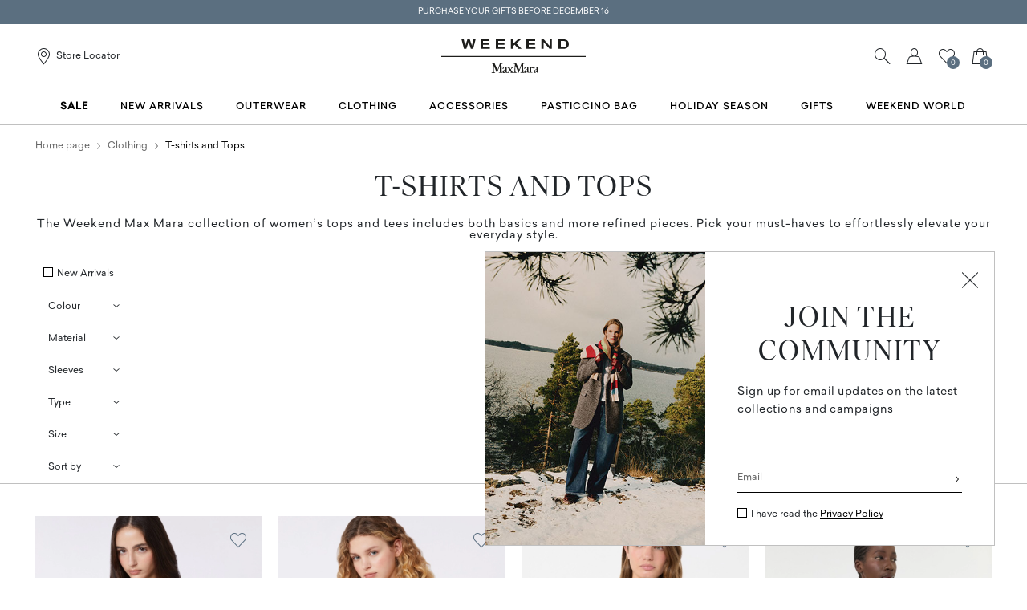

--- FILE ---
content_type: text/html;charset=UTF-8
request_url: https://at.weekendmaxmara.com/clothing/top-tshirt
body_size: 36984
content:

        <!DOCTYPE html>





<!-- underline delle voci di categoria -->


        <html lang="en"
              class="no-js "
              data-controller="ListingController"
              data-egon-validation="false"
              data-egon-zip-base="false"
              data-is-bare-page="false"
              data-js-component="TrackingComponent"
              data-public-path="/.resources/weekend-magnolia-module/themes/weekend-theme/202512051222-050/dist"
              data-verifalia-validation="false"
              data-version="202512051222-050"
              data-context=""
              data-themepath="/.resources/weekend-magnolia-module/themes/weekend-theme/202512051222-050/dist"
        >

            <head>
                
    <meta charset="utf-8"/>
    <meta name="viewport" content="width=device-width, initial-scale=1.0, maximum-scale=1.0, minimum-scale=1.0"/>
    <meta http-equiv="X-UA-Compatible" content="IE=edge" />








    <title>Women’s Elegant T-Shirts and Tops | Weekend Max Mara</title>
    <meta name="apple-mobile-web-app-title" content="Weekend" />
    <meta name="description" content="Discover Weekend Max Mara T-shirts and tops: elegant tops and tees in cotton, silk and satin, knits tops and printed sweatshirts. Free shipping and returns." />
    <meta name="title" content="Women’s Elegant T-Shirts and Tops | Weekend Max Mara" />






    <!-- ======================== -->
    <!-- Social sharing meta tags -->
    <!-- ======================== -->
    <!-- Open Graph (Facebook and Google+) default values -->
    <!-- default url value -->

    <!-- Twitter card default values -->
    <!-- calculate variableColor e variableColorFirst -->
    <!-- Open Graph + twitter card-->

    <meta property="fb:page_id" content="1618054005144073" />
    <meta property="og:type" content="website" />
    <meta property="og:locale" content="en"/>
    <meta property="og:title" content="Women’s Elegant T-Shirts and Tops | Weekend Max Mara " />
    <meta property="og:url" content="" />
    <meta property="og:image" content="https://at.weekendmaxmara.com" />
    <meta property="og:description" content="Discover Weekend Max Mara T-shirts and tops: elegant tops and tees in cotton, silk and satin, knits tops and printed sweatshirts. Free shipping and returns." />
    <meta property="og:site_name" content="Weekend" />

    <meta name="twitter:card" content="gallery" />
    <meta name="twitter:site" content="@" />
    <meta name="twitter:title" content="Women’s Elegant T-Shirts and Tops | Weekend Max Mara" />
    <meta name="twitter:description" content="Discover Weekend Max Mara T-shirts and tops: elegant tops and tees in cotton, silk and satin, knits tops and printed sweatshirts. Free shipping and returns." />
    <meta name="twitter:creator" content="" />

            <meta name="twitter:image0:src" content="https://b2c-media.weekendmaxmara.com/sys-master/m0/WE/2026/1/WE5161016106/001/s3master/WE5161016106001-a-wkdstaffa_thumbnail.jpg" />
            <meta name="twitter:image1:src" content="https://b2c-media.weekendmaxmara.com/sys-master/m0/WE/2026/1/WE5161016106/004/s3master/WE5161016106004-a-wkdstaffa_thumbnail.jpg" />
            <meta name="twitter:image2:src" content="https://b2c-media.weekendmaxmara.com/sys-master/m0/WE/2026/1/WE5941016106/001/s3master/WE5941016106001-a-wkdzona_thumbnail.jpg" />
            <meta name="twitter:image3:src" content="https://b2c-media.weekendmaxmara.com/sys-master/m0/WE/2026/1/WE5941016106/007/s3master/WE5941016106007-a-wkdzona_thumbnail.jpg" />









        <script type="application/ld+json">
            {
                "@context": "https://schema.org",
                "@graph": [
                    {
                        "@type": "WebPage",
                        "name": "Women’s Elegant T-Shirts and Tops | Weekend Max Mara",
                        "url": "https://at.weekendmaxmara.com/clothing/top-tshirt",
                        "isPartOf": {
                            "@type": "WebSite",
                            "name": "Weekend Max Mara Online Store | Official Site",
                            "url": "https://at.weekendmaxmara.com"
                        }
                    },
                    {
                        "@type": "ProductCollection",
                        "name": "T-shirts and Tops",
                        "url": "https://at.weekendmaxmara.com/clothing/top-tshirt",
                        "description": "Discover Weekend Max Mara T-shirts and tops: elegant tops and tees in cotton, silk and satin, knits tops and printed sweatshirts. Free shipping and returns.",
    "brand": {
    "@type": "Brand",
    "name": "Weekend"
    }
                    }
                ]
            }
        </script>



        <script type="application/ld+json">
            {
                "@context": "https://schema.org",
                "@type": "ProductGroup",
                "name": "T-shirts and Tops",
                "description": "Discover Weekend Max Mara T-shirts and tops: elegant tops and tees in cotton, silk and satin, knits tops and printed sweatshirts. Free shipping and returns.",
                    "brand": {
    "@type": "Brand",
    "name": "Weekend"
    }
,
                "url": "https://at.weekendmaxmara.com/clothing/top-tshirt",
                "hasVariant": [

                    {
                        "@type": "Product",
                        "name": "Feminine satin top",
                        "url": "/p-we5161016106001-wkdstaffa-black",
                        "image": "https://b2c-media.weekendmaxmara.com/sys-master/m0/WE/2026/1/WE5161016106/001/s3master/WE5161016106001-a-wkdstaffa_normal.jpg",
                        "sku": "WE5161016106001",
                            "brand": {
    "@type": "Brand",
    "name": "Weekend"
    }
,
                        "color": "BLACK",
                        "material": "Fabric 100% polyester; lace in 100% polyester.",
                         "size": ["XXS","XS","S","S-M","M","M-L","L"],
                        "offers": {
                            "@type": "AggregateOffer",
                            "lowPrice": "€165.00",
                            
                            "priceCurrency": "EUR",
                            "availability": "https://schema.org/InStock",
                            "itemCondition": "https://schema.org/NewCondition"
                            ,"offerCount": "2"
                        }
                    },

                    {
                        "@type": "Product",
                        "name": "Feminine satin top",
                        "url": "/p-we5161016106004-wkdstaffa-nudo",
                        "image": "https://b2c-media.weekendmaxmara.com/sys-master/m0/WE/2026/1/WE5161016106/004/s3master/WE5161016106004-a-wkdstaffa_normal.jpg",
                        "sku": "WE5161016106004",
                            "brand": {
    "@type": "Brand",
    "name": "Weekend"
    }
,
                        "color": "NUDO",
                        "material": "Fabric 100% polyester; lace in 100% polyester.",
                         "size": ["XXS","XS","S","S-M","M","M-L","L","XL","XL"],
                        "offers": {
                            "@type": "AggregateOffer",
                            "lowPrice": "€165.00",
                            
                            "priceCurrency": "EUR",
                            "availability": "https://schema.org/InStock",
                            "itemCondition": "https://schema.org/NewCondition"
                            ,"offerCount": "2"
                        }
                    },

                    {
                        "@type": "Product",
                        "name": "Satin and jersey T-shirt",
                        "url": "/p-we5941016106001-wkdzona-ecru",
                        "image": "https://b2c-media.weekendmaxmara.com/sys-master/m0/WE/2026/1/WE5941016106/001/s3master/WE5941016106001-a-wkdzona_normal.jpg",
                        "sku": "WE5941016106001",
                            "brand": {
    "@type": "Brand",
    "name": "Weekend"
    }
,
                        "color": "ECRU",
                        "material": "Fabric 100% polyester; back 35% polyamide, 27% lyocell, 27% viscose, 11% elastane.",
                         "size": ["XS","S","M","L","XL","2XL"],
                        "offers": {
                            "@type": "AggregateOffer",
                            "lowPrice": "€99.00",
                            
                            "priceCurrency": "EUR",
                            "availability": "https://schema.org/InStock",
                            "itemCondition": "https://schema.org/NewCondition"
                            ,"offerCount": "2"
                        }
                    },

                    {
                        "@type": "Product",
                        "name": "Satin and jersey T-shirt",
                        "url": "/p-we5941016106007-wkdzona-bordeaux",
                        "image": "https://b2c-media.weekendmaxmara.com/sys-master/m0/WE/2026/1/WE5941016106/007/s3master/WE5941016106007-a-wkdzona_normal.jpg",
                        "sku": "WE5941016106007",
                            "brand": {
    "@type": "Brand",
    "name": "Weekend"
    }
,
                        "color": "BORDEAUX",
                        "material": "Fabric 100% polyester; back 35% polyamide, 27% lyocell, 27% viscose, 11% elastane.",
                         "size": ["XS","S","M","L","XL","2XL"],
                        "offers": {
                            "@type": "AggregateOffer",
                            "lowPrice": "€99.00",
                            
                            "priceCurrency": "EUR",
                            "availability": "https://schema.org/InStock",
                            "itemCondition": "https://schema.org/NewCondition"
                            ,"offerCount": "2"
                        }
                    },

                    {
                        "@type": "Product",
                        "name": "Wool and silk gauze turtleneck",
                        "url": "/p-we5946055206001-teseo-beige",
                        "image": "https://b2c-media.weekendmaxmara.com/sys-master/m0/WE/2025/2/WE5946055206/001/s3master/WE5946055206001-a-teseo_normal.jpg",
                        "sku": "WE5946055206001",
                            "brand": {
    "@type": "Brand",
    "name": "Weekend"
    }
,
                        "color": "BEIGE",
                        "material": "85% wool, 15% silk.",
                         "size": ["XS","S","M","L","XL","XXL"],
                        "offers": {
                            "@type": "AggregateOffer",
                            "lowPrice": "€103.00",
                            "highPrice": "€129.00",
                            "priceCurrency": "EUR",
                            "availability": "https://schema.org/InStock",
                            "itemCondition": "https://schema.org/NewCondition"
                            ,"offerCount": "2"
                        }
                    },

                    {
                        "@type": "Product",
                        "name": "Stretch viscose turtleneck",
                        "url": "/p-we5946025206001-multif-chocolate",
                        "image": "https://b2c-media.weekendmaxmara.com/sys-master/m0/WE/2025/2/WE5946025206/001/s3master/WE5946025206001-a-multif_normal.jpg",
                        "sku": "WE5946025206001",
                            "brand": {
    "@type": "Brand",
    "name": "Weekend"
    }
,
                        "color": "CHOCOLATE",
                        "material": "95% viscose, 5% elastane.",
                         "size": ["L","XL"],
                        "offers": {
                            "@type": "AggregateOffer",
                            "lowPrice": "€75.00",
                            
                            "priceCurrency": "EUR",
                            "availability": "https://schema.org/InStock",
                            "itemCondition": "https://schema.org/NewCondition"
                            ,"offerCount": "5"
                        }
                    },

                    {
                        "@type": "Product",
                        "name": "Jersey drap sweatshirt",
                        "url": "/p-we5926015206003-oscuri-camel",
                        "image": "https://b2c-media.weekendmaxmara.com/sys-master/m0/WE/2025/2/WE5926015206/003/s3master/WE5926015206003-a-oscuri_normal.jpg",
                        "sku": "WE5926015206003",
                            "brand": {
    "@type": "Brand",
    "name": "Weekend"
    }
,
                        "color": "CAMEL",
                        "material": "Jersey fabric 43% polyester, 24% wool, 23% cotton, 10% viscose; - exclusive of embroideries.",
                         "size": ["XS","S","M","L","XL","XXL"],
                        "offers": {
                            "@type": "AggregateOffer",
                            "lowPrice": "€159.00",
                            "highPrice": "€199.00",
                            "priceCurrency": "EUR",
                            "availability": "https://schema.org/InStock",
                            "itemCondition": "https://schema.org/NewCondition"
                            ,"offerCount": "2"
                        }
                    },

                    {
                        "@type": "Product",
                        "name": "Stretch viscose turtleneck",
                        "url": "/p-we5946025206006-multif-camel",
                        "image": "https://b2c-media.weekendmaxmara.com/sys-master/m0/WE/2025/2/WE5946025206/006/s3master/WE5946025206006-a-multif_normal.jpg",
                        "sku": "WE5946025206006",
                            "brand": {
    "@type": "Brand",
    "name": "Weekend"
    }
,
                        "color": "CAMEL",
                        "material": "95% viscose, 5% elastane.",
                         "size": ["XS","XL","2XL"],
                        "offers": {
                            "@type": "AggregateOffer",
                            "lowPrice": "€60.00",
                            "highPrice": "€75.00",
                            "priceCurrency": "EUR",
                            "availability": "https://schema.org/InStock",
                            "itemCondition": "https://schema.org/NewCondition"
                            ,"offerCount": "5"
                        }
                    },

                    {
                        "@type": "Product",
                        "name": "Stretch viscose turtleneck",
                        "url": "/p-we5946025206004-multif-black",
                        "image": "https://b2c-media.weekendmaxmara.com/sys-master/m0/WE/2025/2/WE5946025206/004/s3master/WE5946025206004-a-multif_normal.jpg",
                        "sku": "WE5946025206004",
                            "brand": {
    "@type": "Brand",
    "name": "Weekend"
    }
,
                        "color": "BLACK",
                        "material": "95% viscose, 5% elastane.",
                         "size": ["XS","S","M","L","XL","XXL"],
                        "offers": {
                            "@type": "AggregateOffer",
                            "lowPrice": "€60.00",
                            "highPrice": "€75.00",
                            "priceCurrency": "EUR",
                            "availability": "https://schema.org/InStock",
                            "itemCondition": "https://schema.org/NewCondition"
                            ,"offerCount": "5"
                        }
                    },

                    {
                        "@type": "Product",
                        "name": "Stretch jersey basic T-shirt",
                        "url": "/p-we5946015206004-multie-black",
                        "image": "https://b2c-media.weekendmaxmara.com/sys-master/m0/WE/2025/2/WE5946015206/004/s3master/WE5946015206004-a-multie_normal.jpg",
                        "sku": "WE5946015206004",
                            "brand": {
    "@type": "Brand",
    "name": "Weekend"
    }
,
                        "color": "BLACK",
                        "material": "95% viscose, 5% elastane.",
                         "size": ["XS","S","M","L","XL","XXL"],
                        "offers": {
                            "@type": "AggregateOffer",
                            "lowPrice": "€60.00",
                            "highPrice": "€75.00",
                            "priceCurrency": "EUR",
                            "availability": "https://schema.org/InStock",
                            "itemCondition": "https://schema.org/NewCondition"
                            ,"offerCount": "3"
                        }
                    },

                    {
                        "@type": "Product",
                        "name": "Fitted stretch jersey T-shirt",
                        "url": "/p-we5946035206003-renoir-black",
                        "image": "https://b2c-media.weekendmaxmara.com/sys-master/m0/WE/2025/2/WE5946035206/003/s3master/WE5946035206003-a-renoir_normal.jpg",
                        "sku": "WE5946035206003",
                            "brand": {
    "@type": "Brand",
    "name": "Weekend"
    }
,
                        "color": "BLACK",
                        "material": "Jersey fabric 95% cotton, 5% elastane; - exclusive of decoration.",
                         "size": ["XS","S","M","L","XL"],
                        "offers": {
                            "@type": "AggregateOffer",
                            "lowPrice": "€87.00",
                            "highPrice": "€109.00",
                            "priceCurrency": "EUR",
                            "availability": "https://schema.org/InStock",
                            "itemCondition": "https://schema.org/NewCondition"
                            ,"offerCount": "4"
                        }
                    },

                    {
                        "@type": "Product",
                        "name": "Wool and silk gauze turtleneck",
                        "url": "/p-we5946055206006-teseo-black",
                        "image": "https://b2c-media.weekendmaxmara.com/sys-master/m0/WE/2025/2/WE5946055206/006/s3master/WE5946055206006-a-teseo_normal.jpg",
                        "sku": "WE5946055206006",
                            "brand": {
    "@type": "Brand",
    "name": "Weekend"
    }
,
                        "color": "BLACK",
                        "material": "85% wool, 15% silk.",
                         "size": ["M","L","2XL"],
                        "offers": {
                            "@type": "AggregateOffer",
                            "lowPrice": "€103.00",
                            "highPrice": "€129.00",
                            "priceCurrency": "EUR",
                            "availability": "https://schema.org/InStock",
                            "itemCondition": "https://schema.org/NewCondition"
                            ,"offerCount": "2"
                        }
                    },

                    {
                        "@type": "Product",
                        "name": "Cotton boxy sweatshirt",
                        "url": "/p-we5926015106005-gerba-powder",
                        "image": "https://b2c-media.weekendmaxmara.com/sys-master/m0/WE/2025/2/WE5926015106/005/s3master/WE5926015106005-a-gerba_normal.jpg",
                        "sku": "WE5926015106005",
                            "brand": {
    "@type": "Brand",
    "name": "Weekend"
    }
,
                        "color": "POWDER",
                        "material": "Jersey fabric 87% cotton, 13% polyester; - exclusive of embroideries.",
                         "size": ["XS","S","M","L","XL"],
                        "offers": {
                            "@type": "AggregateOffer",
                            "lowPrice": "€115.00",
                            "highPrice": "€165.00",
                            "priceCurrency": "EUR",
                            "availability": "https://schema.org/InStock",
                            "itemCondition": "https://schema.org/NewCondition"
                            ,"offerCount": "3"
                        }
                    },

                    {
                        "@type": "Product",
                        "name": "Cotton zip-up sweatshirt",
                        "url": "/p-we5921026106002-wkdnuvole-sand",
                        "image": "https://b2c-media.weekendmaxmara.com/sys-master/m0/WE/2026/1/WE5921026106/002/s3master/WE5921026106002-a-wkdnuvole_normal.jpg",
                        "sku": "WE5921026106002",
                            "brand": {
    "@type": "Brand",
    "name": "Weekend"
    }
,
                        "color": "SAND",
                        "material": "Jersey fabric 87% cotton, 13% polyester; lining 87% cotton, 13% polyester.",
                         "size": ["XS","S","M","L","XL","2XL"],
                        "offers": {
                            "@type": "AggregateOffer",
                            "lowPrice": "€199.00",
                            
                            "priceCurrency": "EUR",
                            "availability": "https://schema.org/InStock",
                            "itemCondition": "https://schema.org/NewCondition"
                            ,"offerCount": "1"
                        }
                    },

                    {
                        "@type": "Product",
                        "name": "Cotton boxy sweatshirt",
                        "url": "/p-we5926015106003-gerba-beige",
                        "image": "https://b2c-media.weekendmaxmara.com/sys-master/m0/WE/2025/2/WE5926015106/003/s3master/WE5926015106003-a-gerba_normal.jpg",
                        "sku": "WE5926015106003",
                            "brand": {
    "@type": "Brand",
    "name": "Weekend"
    }
,
                        "color": "BEIGE",
                        "material": "Jersey fabric 87% cotton, 13% polyester; - exclusive of embroideries.",
                         "size": ["XS","S","M","L","XL","XXL"],
                        "offers": {
                            "@type": "AggregateOffer",
                            "lowPrice": "€99.00",
                            "highPrice": "€165.00",
                            "priceCurrency": "EUR",
                            "availability": "https://schema.org/InStock",
                            "itemCondition": "https://schema.org/NewCondition"
                            ,"offerCount": "3"
                        }
                    },

                    {
                        "@type": "Product",
                        "name": "Jersey drap sweatshirt",
                        "url": "/p-we5926015206004-oscuri-light-grey",
                        "image": "https://b2c-media.weekendmaxmara.com/sys-master/m0/WE/2025/2/WE5926015206/004/s3master/WE5926015206004-a-oscuri_normal.jpg",
                        "sku": "WE5926015206004",
                            "brand": {
    "@type": "Brand",
    "name": "Weekend"
    }
,
                        "color": "LIGHT GREY",
                        "material": "Jersey fabric 43% polyester, 24% wool, 23% cotton, 10% viscose; - exclusive of embroideries.",
                         "size": ["XS","S","M","L","XL","2XL"],
                        "offers": {
                            "@type": "AggregateOffer",
                            "lowPrice": "€159.00",
                            "highPrice": "€199.00",
                            "priceCurrency": "EUR",
                            "availability": "https://schema.org/InStock",
                            "itemCondition": "https://schema.org/NewCondition"
                            ,"offerCount": "2"
                        }
                    },

                    {
                        "@type": "Product",
                        "name": "Fitted stretch jersey T-shirt",
                        "url": "/p-we5946035206001-renoir-ecru",
                        "image": "https://b2c-media.weekendmaxmara.com/sys-master/m0/WE/2025/2/WE5946035206/001/s3master/WE5946035206001-a-renoir_normal.jpg",
                        "sku": "WE5946035206001",
                            "brand": {
    "@type": "Brand",
    "name": "Weekend"
    }
,
                        "color": "ECRU",
                        "material": "Jersey fabric 95% cotton, 5% elastane; - exclusive of decoration.",
                         "size": ["XS","S","M","L","XL"],
                        "offers": {
                            "@type": "AggregateOffer",
                            "lowPrice": "€87.00",
                            "highPrice": "€109.00",
                            "priceCurrency": "EUR",
                            "availability": "https://schema.org/InStock",
                            "itemCondition": "https://schema.org/NewCondition"
                            ,"offerCount": "4"
                        }
                    },

                    {
                        "@type": "Product",
                        "name": "Fitted stretch jersey T-shirt",
                        "url": "/p-we5946035206005-renoir-ecru",
                        "image": "https://b2c-media.weekendmaxmara.com/sys-master/m0/WE/2025/2/WE5946035206/005/s3master/WE5946035206005-a-renoir_normal.jpg",
                        "sku": "WE5946035206005",
                            "brand": {
    "@type": "Brand",
    "name": "Weekend"
    }
,
                        "color": "ECRU",
                        "material": "Jersey fabric 95% cotton, 5% elastane; - exclusive of decoration.",
                         "size": ["XS","S","M","L","XL","XXL"],
                        "offers": {
                            "@type": "AggregateOffer",
                            "lowPrice": "€87.00",
                            "highPrice": "€109.00",
                            "priceCurrency": "EUR",
                            "availability": "https://schema.org/InStock",
                            "itemCondition": "https://schema.org/NewCondition"
                            ,"offerCount": "4"
                        }
                    },

                    {
                        "@type": "Product",
                        "name": "T-shirt in stretch cotton jersey",
                        "url": "/p-we5946045206004-alias-beige",
                        "image": "https://b2c-media.weekendmaxmara.com/sys-master/m0/WE/2025/2/WE5946045206/004/s3master/WE5946045206004-a-alias_normal.jpg",
                        "sku": "WE5946045206004",
                            "brand": {
    "@type": "Brand",
    "name": "Weekend"
    }
,
                        "color": "BEIGE",
                        "material": "95% cotton, 5% elastane.",
                         "size": ["XS","S","M","L","XL"],
                        "offers": {
                            "@type": "AggregateOffer",
                            "lowPrice": "€79.00",
                            "highPrice": "€99.00",
                            "priceCurrency": "EUR",
                            "availability": "https://schema.org/InStock",
                            "itemCondition": "https://schema.org/NewCondition"
                            ,"offerCount": "1"
                        }
                    },

                    {
                        "@type": "Product",
                        "name": "Fitted stretch jersey T-shirt",
                        "url": "/p-we5946035206004-renoir-ecru",
                        "image": "https://b2c-media.weekendmaxmara.com/sys-master/m0/WE/2025/2/WE5946035206/004/s3master/WE5946035206004-a-renoir_normal.jpg",
                        "sku": "WE5946035206004",
                            "brand": {
    "@type": "Brand",
    "name": "Weekend"
    }
,
                        "color": "ECRU",
                        "material": "Jersey fabric 95% cotton, 5% elastane; - exclusive of decoration.",
                         "size": ["XS","S","M","L","XL","XXL"],
                        "offers": {
                            "@type": "AggregateOffer",
                            "lowPrice": "€87.00",
                            "highPrice": "€109.00",
                            "priceCurrency": "EUR",
                            "availability": "https://schema.org/InStock",
                            "itemCondition": "https://schema.org/NewCondition"
                            ,"offerCount": "4"
                        }
                    },

                    {
                        "@type": "Product",
                        "name": "Stretch viscose turtleneck",
                        "url": "/p-we5946025206005-multif-navy",
                        "image": "https://b2c-media.weekendmaxmara.com/sys-master/m0/WE/2025/2/WE5946025206/005/s3master/WE5946025206005-a-multif_normal.jpg",
                        "sku": "WE5946025206005",
                            "brand": {
    "@type": "Brand",
    "name": "Weekend"
    }
,
                        "color": "NAVY",
                        "material": "95% viscose, 5% elastane.",
                         "size": ["S","M","L","XL"],
                        "offers": {
                            "@type": "AggregateOffer",
                            "lowPrice": "€60.00",
                            "highPrice": "€75.00",
                            "priceCurrency": "EUR",
                            "availability": "https://schema.org/InStock",
                            "itemCondition": "https://schema.org/NewCondition"
                            ,"offerCount": "5"
                        }
                    },

                    {
                        "@type": "Product",
                        "name": "Stretch jersey basic T-shirt",
                        "url": "/p-we5946015206005-multie-navy",
                        "image": "https://b2c-media.weekendmaxmara.com/sys-master/m0/WE/2025/2/WE5946015206/005/s3master/WE5946015206005-a-multie_normal.jpg",
                        "sku": "WE5946015206005",
                            "brand": {
    "@type": "Brand",
    "name": "Weekend"
    }
,
                        "color": "NAVY",
                        "material": "95% viscose, 5% elastane.",
                         "size": ["XS","S","M","L","XL"],
                        "offers": {
                            "@type": "AggregateOffer",
                            "lowPrice": "€60.00",
                            "highPrice": "€75.00",
                            "priceCurrency": "EUR",
                            "availability": "https://schema.org/InStock",
                            "itemCondition": "https://schema.org/NewCondition"
                            ,"offerCount": "3"
                        }
                    },

                    {
                        "@type": "Product",
                        "name": "Cotton jersey T-shirt",
                        "url": "/p-we5946035106007-multia-black",
                        "image": "https://b2c-media.weekendmaxmara.com/sys-master/m0/WE/2025/2/WE5946035106/007/s3master/WE5946035106007-a-multia_normal.jpg",
                        "sku": "WE5946035106007",
                            "brand": {
    "@type": "Brand",
    "name": "Weekend"
    }
,
                        "color": "BLACK",
                        "material": "95% cotton, 5% elastane.",
                         "size": ["XS","S","M","L"],
                        "offers": {
                            "@type": "AggregateOffer",
                            "lowPrice": "€65.00",
                            
                            "priceCurrency": "EUR",
                            "availability": "https://schema.org/InStock",
                            "itemCondition": "https://schema.org/NewCondition"
                            ,"offerCount": "3"
                        }
                    },

                    {
                        "@type": "Product",
                        "name": "Interlock jersey T-shirt",
                        "url": "/p-we5946025106007-campale-ultramarine",
                        "image": "https://b2c-media.weekendmaxmara.com/sys-master/m0/WE/2025/2/WE5946025106/007/s3master/WE5946025106007-a-campale_normal.jpg",
                        "sku": "WE5946025106007",
                            "brand": {
    "@type": "Brand",
    "name": "Weekend"
    }
,
                        "color": "ULTRAMARINE",
                        "material": "Jersey fabric 100% cotton; - exclusive of embroideries.",
                         "size": ["XS","S","M","L","XL","XXL"],
                        "offers": {
                            "@type": "AggregateOffer",
                            "lowPrice": "€69.00",
                            "highPrice": "€99.00",
                            "priceCurrency": "EUR",
                            "availability": "https://schema.org/InStock",
                            "itemCondition": "https://schema.org/NewCondition"
                            ,"offerCount": "1"
                        }
                    },

                    {
                        "@type": "Product",
                        "name": "Striped cotton T-shirt",
                        "url": "/p-we5941026106001-wkderasmo-ivory",
                        "image": "https://b2c-media.weekendmaxmara.com/sys-master/m0/WE/2026/1/WE5941026106/001/s3master/WE5941026106001-a-wkderasmo_normal.jpg",
                        "sku": "WE5941026106001",
                            "brand": {
    "@type": "Brand",
    "name": "Weekend"
    }
,
                        "color": "IVORY",
                        "material": "Jersey fabric 100% cotton; - exclusive of embroideries.",
                         "size": ["XS","S","M","L","XL","2XL"],
                        "offers": {
                            "@type": "AggregateOffer",
                            "lowPrice": "€99.00",
                            
                            "priceCurrency": "EUR",
                            "availability": "https://schema.org/InStock",
                            "itemCondition": "https://schema.org/NewCondition"
                            ,"offerCount": "1"
                        }
                    },

                    {
                        "@type": "Product",
                        "name": "Cotton jersey T-shirt",
                        "url": "/p-we5946035106001-multia-white",
                        "image": "https://b2c-media.weekendmaxmara.com/sys-master/m0/WE/2025/2/WE5946035106/001/s3master/WE5946035106001-a-multia_normal.jpg",
                        "sku": "WE5946035106001",
                            "brand": {
    "@type": "Brand",
    "name": "Weekend"
    }
,
                        "color": "WHITE",
                        "material": "95% cotton, 5% elastane.",
                         "size": ["XS","S","M","L","XL"],
                        "offers": {
                            "@type": "AggregateOffer",
                            "lowPrice": "€65.00",
                            
                            "priceCurrency": "EUR",
                            "availability": "https://schema.org/InStock",
                            "itemCondition": "https://schema.org/NewCondition"
                            ,"offerCount": "3"
                        }
                    },

                    {
                        "@type": "Product",
                        "name": "Stretch jersey basic T-shirt",
                        "url": "/p-we5946015206007-multie-ecru",
                        "image": "https://b2c-media.weekendmaxmara.com/sys-master/m0/WE/2025/2/WE5946015206/007/s3master/WE5946015206007-a-multie_normal.jpg",
                        "sku": "WE5946015206007",
                            "brand": {
    "@type": "Brand",
    "name": "Weekend"
    }
,
                        "color": "ECRU",
                        "material": "95% viscose, 5% elastane.",
                         "size": ["XS","S","M","L","XL","XXL"],
                        "offers": {
                            "@type": "AggregateOffer",
                            "lowPrice": "€60.00",
                            "highPrice": "€75.00",
                            "priceCurrency": "EUR",
                            "availability": "https://schema.org/InStock",
                            "itemCondition": "https://schema.org/NewCondition"
                            ,"offerCount": "3"
                        }
                    },

                    {
                        "@type": "Product",
                        "name": "Stretch viscose turtleneck",
                        "url": "/p-we5946025206007-multif-ecru",
                        "image": "https://b2c-media.weekendmaxmara.com/sys-master/m0/WE/2025/2/WE5946025206/007/s3master/WE5946025206007-a-multif_normal.jpg",
                        "sku": "WE5946025206007",
                            "brand": {
    "@type": "Brand",
    "name": "Weekend"
    }
,
                        "color": "ECRU",
                        "material": "95% viscose, 5% elastane.",
                         "size": ["XS","S","M","L","XL","XXL"],
                        "offers": {
                            "@type": "AggregateOffer",
                            "lowPrice": "€60.00",
                            "highPrice": "€75.00",
                            "priceCurrency": "EUR",
                            "availability": "https://schema.org/InStock",
                            "itemCondition": "https://schema.org/NewCondition"
                            ,"offerCount": "5"
                        }
                    },

                    {
                        "@type": "Product",
                        "name": "Taffeta boxy top",
                        "url": "/p-we5166015106019-parana-chocolate",
                        "image": "https://b2c-media.weekendmaxmara.com/sys-master/m0/WE/2025/2/WE5166015106/019/s3master/WE5166015106019-a-parana_normal.jpg",
                        "sku": "WE5166015106019",
                            "brand": {
    "@type": "Brand",
    "name": "Weekend"
    }
,
                        "color": "CHOCOLATE",
                        "material": "Fabric 57% polyester, 43% cotton; lining 100% cotton.",
                         "size": ["34","36","38","40","42","46"],
                        "offers": {
                            "@type": "AggregateOffer",
                            "lowPrice": "€101.00",
                            "highPrice": "€145.00",
                            "priceCurrency": "EUR",
                            "availability": "https://schema.org/InStock",
                            "itemCondition": "https://schema.org/NewCondition"
                            ,"offerCount": "3"
                        }
                    },

                    {
                        "@type": "Product",
                        "name": "Organic cotton jersey T-shirt",
                        "url": "/p-we5976015206007-clown-ecru",
                        "image": "https://b2c-media.weekendmaxmara.com/sys-master/m0/WE/2025/2/WE5976015206/007/s3master/WE5976015206007-a-clown_normal.jpg",
                        "sku": "WE5976015206007",
                            "brand": {
    "@type": "Brand",
    "name": "Weekend"
    }
,
                        "color": "ECRU",
                        "material": "100% cotton.",
                         "size": ["XS","S","M","L","XL","XXL"],
                        "offers": {
                            "@type": "AggregateOffer",
                            "lowPrice": "€79.00",
                            "highPrice": "€99.00",
                            "priceCurrency": "EUR",
                            "availability": "https://schema.org/InStock",
                            "itemCondition": "https://schema.org/NewCondition"
                            ,"offerCount": "2"
                        }
                    },

                    {
                        "@type": "Product",
                        "name": "Cotton print T-shirt",
                        "url": "/p-we5976045106002-ara-white",
                        "image": "https://b2c-media.weekendmaxmara.com/sys-master/m0/WE/2025/2/WE5976045106/002/s3master/WE5976045106002-a-ara_normal.jpg",
                        "sku": "WE5976045106002",
                            "brand": {
    "@type": "Brand",
    "name": "Weekend"
    }
,
                        "color": "WHITE",
                        "material": "Jersey fabric 100% cotton; - exclusive of embroideries.",
                         "size": ["XS","S","M","L","XL","XXL"],
                        "offers": {
                            "@type": "AggregateOffer",
                            "lowPrice": "€65.00",
                            "highPrice": "€109.00",
                            "priceCurrency": "EUR",
                            "availability": "https://schema.org/InStock",
                            "itemCondition": "https://schema.org/NewCondition"
                            ,"offerCount": "4"
                        }
                    },

                    {
                        "@type": "Product",
                        "name": "Organic cotton T-shirt",
                        "url": "/p-we5976015106007-multib-black",
                        "image": "https://b2c-media.weekendmaxmara.com/sys-master/m0/WE/2025/2/WE5976015106/007/s3master/WE5976015106007-a-multib_normal.jpg",
                        "sku": "WE5976015106007",
                            "brand": {
    "@type": "Brand",
    "name": "Weekend"
    }
,
                        "color": "BLACK",
                        "material": "95% cotton, 5% elastane.",
                         "size": ["S","M","L"],
                        "offers": {
                            "@type": "AggregateOffer",
                            "lowPrice": "€59.00",
                            
                            "priceCurrency": "EUR",
                            "availability": "https://schema.org/InStock",
                            "itemCondition": "https://schema.org/NewCondition"
                            ,"offerCount": "5"
                        }
                    },

                    {
                        "@type": "Product",
                        "name": "Cotton jersey T-shirt",
                        "url": "/p-we5946035106006-multia-navy",
                        "image": "https://b2c-media.weekendmaxmara.com/sys-master/m0/WE/2025/2/WE5946035106/006/s3master/WE5946035106006-a-multia_normal.jpg",
                        "sku": "WE5946035106006",
                            "brand": {
    "@type": "Brand",
    "name": "Weekend"
    }
,
                        "color": "NAVY",
                        "material": "95% cotton, 5% elastane.",
                         "size": ["XS","S","M","L","XL"],
                        "offers": {
                            "@type": "AggregateOffer",
                            "lowPrice": "€65.00",
                            
                            "priceCurrency": "EUR",
                            "availability": "https://schema.org/InStock",
                            "itemCondition": "https://schema.org/NewCondition"
                            ,"offerCount": "3"
                        }
                    },

                    {
                        "@type": "Product",
                        "name": "Pure cotton T-shirt",
                        "url": "/p-we5976035106002-guglia-ivory",
                        "image": "https://b2c-media.weekendmaxmara.com/sys-master/m0/WE/2025/2/WE5976035106/002/s3master/WE5976035106002-a-guglia_normal.jpg",
                        "sku": "WE5976035106002",
                            "brand": {
    "@type": "Brand",
    "name": "Weekend"
    }
,
                        "color": "IVORY",
                        "material": "100% cotton.",
                         "size": ["XS","S","M","L","XL","XXL"],
                        "offers": {
                            "@type": "AggregateOffer",
                            "lowPrice": "€66.00",
                            "highPrice": "€95.00",
                            "priceCurrency": "EUR",
                            "availability": "https://schema.org/InStock",
                            "itemCondition": "https://schema.org/NewCondition"
                            ,"offerCount": "6"
                        }
                    },

                    {
                        "@type": "Product",
                        "name": "Printed organic cotton T-shirt",
                        "url": "/p-we5976055106002-acline-white",
                        "image": "https://b2c-media.weekendmaxmara.com/sys-master/m0/WE/2025/2/WE5976055106/002/s3master/WE5976055106002-a-acline_normal.jpg",
                        "sku": "WE5976055106002",
                            "brand": {
    "@type": "Brand",
    "name": "Weekend"
    }
,
                        "color": "WHITE",
                        "material": "Jersey fabric 100% cotton; - exclusive of embroideries.",
                         "size": ["XS","S","M","L"],
                        "offers": {
                            "@type": "AggregateOffer",
                            "lowPrice": "€76.00",
                            "highPrice": "€109.00",
                            "priceCurrency": "EUR",
                            "availability": "https://schema.org/InStock",
                            "itemCondition": "https://schema.org/NewCondition"
                            ,"offerCount": "4"
                        }
                    },

                    {
                        "@type": "Product",
                        "name": "Cotton print T-shirt",
                        "url": "/p-we5976045106004-ara-white",
                        "image": "https://b2c-media.weekendmaxmara.com/sys-master/m0/WE/2025/2/WE5976045106/004/s3master/WE5976045106004-a-ara_normal.jpg",
                        "sku": "WE5976045106004",
                            "brand": {
    "@type": "Brand",
    "name": "Weekend"
    }
,
                        "color": "WHITE",
                        "material": "Jersey fabric 100% cotton; - exclusive of embroideries.",
                         "size": ["XS","S","M","L","XL"],
                        "offers": {
                            "@type": "AggregateOffer",
                            "lowPrice": "€76.00",
                            "highPrice": "€109.00",
                            "priceCurrency": "EUR",
                            "availability": "https://schema.org/InStock",
                            "itemCondition": "https://schema.org/NewCondition"
                            ,"offerCount": "4"
                        }
                    }
                ]
            }
        </script>


      <link rel="canonical" href="https://at.weekendmaxmara.com/clothing/top-tshirt" />

        <link rel="alternate" hreflang="x-default" href="https://www.weekendmaxmara.com" />
            <link rel="alternate" hreflang="en-ie" href="https://ie.weekendmaxmara.com/clothing/top-tshirt" />
            <link rel="alternate" hreflang="en-us" href="https://us.weekendmaxmara.com/clothing/top-tshirt" />
            <link rel="alternate" hreflang="en-ee" href="https://ee.weekendmaxmara.com/clothing/top-tshirt" />
            <link rel="alternate" hreflang="en-ww" href="https://ww.weekendmaxmara.com/clothing/top-tshirt" />
            <link rel="alternate" hreflang="en-mt" href="https://mt.weekendmaxmara.com/clothing/top-tshirt" />
            <link rel="alternate" hreflang="en-gr" href="https://gr.weekendmaxmara.com/clothing/top-tshirt" />
            <link rel="alternate" hreflang="en-cn" href="https://cn.weekendmaxmara.com/clothing/top-tshirt" />
            <link rel="alternate" hreflang="en-es" href="https://es.weekendmaxmara.com/clothing/top-tshirt" />
            <link rel="alternate" hreflang="en-at" href="https://at.weekendmaxmara.com/clothing/top-tshirt" />
            <link rel="alternate" hreflang="en-cz" href="https://cz.weekendmaxmara.com/clothing/top-tshirt" />
            <link rel="alternate" hreflang="en-cy" href="https://cy.weekendmaxmara.com/clothing/top-tshirt" />
            <link rel="alternate" hreflang="en-ro" href="https://ro.weekendmaxmara.com/clothing/top-tshirt" />
            <link rel="alternate" hreflang="en-pl" href="https://pl.weekendmaxmara.com/clothing/top-tshirt" />
            <link rel="alternate" hreflang="en-nl" href="https://nl.weekendmaxmara.com/clothing/top-tshirt" />
            <link rel="alternate" hreflang="en-de" href="https://de.weekendmaxmara.com/clothing/top-tshirt" />
            <link rel="alternate" hreflang="en-be" href="https://be.weekendmaxmara.com/clothing/top-tshirt" />
            <link rel="alternate" hreflang="en-fi" href="https://fi.weekendmaxmara.com/clothing/top-tshirt" />
            <link rel="alternate" hreflang="en-bg" href="https://bg.weekendmaxmara.com/clothing/top-tshirt" />
            <link rel="alternate" hreflang="en-pt" href="https://pt.weekendmaxmara.com/clothing/top-tshirt" />
            <link rel="alternate" hreflang="en-dk" href="https://dk.weekendmaxmara.com/clothing/top-tshirt" />
            <link rel="alternate" hreflang="en-lu" href="https://lu.weekendmaxmara.com/clothing/top-tshirt" />
            <link rel="alternate" hreflang="en-lt" href="https://lt.weekendmaxmara.com/clothing/top-tshirt" />
            <link rel="alternate" hreflang="en-hr" href="https://hr.weekendmaxmara.com/clothing/top-tshirt" />
            <link rel="alternate" hreflang="en-lv" href="https://lv.weekendmaxmara.com/clothing/top-tshirt" />
            <link rel="alternate" hreflang="en-hu" href="https://hu.weekendmaxmara.com/clothing/top-tshirt" />
            <link rel="alternate" hreflang="it" href="https://it.weekendmaxmara.com/abbigliamento/top-tshirt" />
            <link rel="alternate" hreflang="en-fr" href="https://fr.weekendmaxmara.com/clothing/top-tshirt" />
            <link rel="alternate" hreflang="en-se" href="https://se.weekendmaxmara.com/clothing/top-tshirt" />
            <link rel="alternate" hreflang="it-ch" href="https://ch.weekendmaxmara.com/abbigliamento/top-tshirt" />
            <link rel="alternate" hreflang="en-si" href="https://si.weekendmaxmara.com/clothing/top-tshirt" />
            <link rel="alternate" hreflang="en-sk" href="https://sk.weekendmaxmara.com/clothing/top-tshirt" />
            <link rel="alternate" hreflang="en-gb" href="https://gb.weekendmaxmara.com/clothing/top-tshirt" />

      <!-- rel/prev -->
        <link rel="next" href="/clothing/top-tshirt?page=1"/>
      <!-- rel/prev -->

  <link rel="apple-touch-icon" sizes="57x57" href="/.resources/weekend-magnolia-module/themes/weekend-theme/202512051222-050/dist/images/favicons/apple-touch-icon-57x57.png" />
  <link rel="apple-touch-icon" sizes="60x60" href="/.resources/weekend-magnolia-module/themes/weekend-theme/202512051222-050/dist/images/favicons/apple-touch-icon-60x60.png" />
  <link rel="apple-touch-icon" sizes="72x72" href="/.resources/weekend-magnolia-module/themes/weekend-theme/202512051222-050/dist/images/favicons/apple-touch-icon-72x72.png" />
  <link rel="apple-touch-icon" sizes="76x76" href="/.resources/weekend-magnolia-module/themes/weekend-theme/202512051222-050/dist/images/favicons/apple-touch-icon-76x76.png" />
  <link rel="apple-touch-icon" sizes="114x114" href="/.resources/weekend-magnolia-module/themes/weekend-theme/202512051222-050/dist/images/favicons/apple-touch-icon-114x114.png" />
  <link rel="apple-touch-icon" sizes="120x120" href="/.resources/weekend-magnolia-module/themes/weekend-theme/202512051222-050/dist/images/favicons/apple-touch-icon-120x120.png" />
  <link rel="apple-touch-icon" sizes="144x144" href="/.resources/weekend-magnolia-module/themes/weekend-theme/202512051222-050/dist/images/favicons/apple-touch-icon-144x144.png" />
  <link rel="apple-touch-icon" sizes="152x152" href="/.resources/weekend-magnolia-module/themes/weekend-theme/202512051222-050/dist/images/favicons/apple-touch-icon-152x152.png" />
  <link rel="apple-touch-icon" sizes="167x167" href="/.resources/weekend-magnolia-module/themes/weekend-theme/202512051222-050/dist/images/favicons/apple-touch-icon-167x167.png" />
  <link rel="apple-touch-icon" sizes="180x180" href="/.resources/weekend-magnolia-module/themes/weekend-theme/202512051222-050/dist/images/favicons/apple-touch-icon-180x180.png" />
  <link rel="icon" type="image/png" href="/.resources/weekend-magnolia-module/themes/weekend-theme/202512051222-050/dist/images/favicons/favicon-16x16.png" sizes="16x16" />
  <link rel="icon" type="image/png" href="/.resources/weekend-magnolia-module/themes/weekend-theme/202512051222-050/dist/images/favicons/favicon-32x32.png" sizes="32x32" />
  <link rel="mask-icon" href="/.resources/weekend-magnolia-module/themes/weekend-theme/202512051222-050/dist/images/favicons/safari-pinned-tab.svg" color="#5b6f80" />
  <link rel="shortcut icon" href="/.resources/weekend-magnolia-module/themes/weekend-theme/202512051222-050/dist/images/favicons/favicon.ico" />
  <link rel="mask-icon" color="#5b6f80" href="/.resources/weekend-magnolia-module/themes/weekend-theme/202512051222-050/dist/images/favicons/safari-pinned-tab.svg" />
  <link rel="manifest" href="/.resources/weekend-magnolia-module/themes/weekend-theme/202512051222-050/dist/images/favicons/manifest.json" crossorigin="use-credentials" />
  <meta name="theme-color" content="#ffffff" />
  <meta name="msapplication-TileColor" content="#2b5797" />
  <meta name="msapplication-TileImage" content="/.resources/weekend-magnolia-module/themes/weekend-theme/202512051222-050/dist/images/favicons/mstile-144x144.png" />
  <meta content="/.resources/weekend-magnolia-module/themes/weekend-theme/202512051222-050/dist/images/favicons/browserconfig.xml" name="msapplication-config" />
    <!--  TODO:Critical css -->
    <!--  TODO: no script css -->


    <!-- custom tracking script used only for error pages -->
    

    <!--The utag.sync.js script should run as early as possible, preferably in the head of the document. See the Sample HTML for more information -->
    <script src="//tags.tiqcdn.com/utag/maxmara/weekend/prod/utag.sync.js">/**/</script>
    
<style>
  	/* IvarDisplay */
  	@font-face {
  		font-family: 'IvarDisplay';
  		font-display: swap;
  		src: url('/.resources/weekend-magnolia-module/themes/weekend-theme/202512051222-050/dist/fonts/IvarDisplay-Regular.woff2') format('woff2'),
  		url('/.resources/weekend-magnolia-module/themes/weekend-theme/202512051222-050/dist/fonts/IvarDisplay-Regular.woff') format('woff'),
  		url('/.resources/weekend-magnolia-module/themes/weekend-theme/202512051222-050/dist/fonts/IvarDisplay-Regular.otf') format('opentype'),
  		url('/.resources/weekend-magnolia-module/themes/weekend-theme/202512051222-050/dist/fonts/IvarDisplay-Regular.ttf')  format('truetype');
  		font-weight: normal;
  	}
  	@font-face {
  		font-family: 'IvarDisplay';
  		font-display: swap;
  		src: url('/.resources/weekend-magnolia-module/themes/weekend-theme/202512051222-050/dist/fonts/IvarDisplay-Italic.woff2') format('woff2'),
  		url('/.resources/weekend-magnolia-module/themes/weekend-theme/202512051222-050/dist/fonts/IvarDisplay-Italic.woff') format('woff'),
  		url('/.resources/weekend-magnolia-module/themes/weekend-theme/202512051222-050/dist/fonts/IvarDisplay-Italic.otf') format('opentype'),
  		url('/.resources/weekend-magnolia-module/themes/weekend-theme/202512051222-050/dist/fonts/IvarDisplay-Italic.ttf')  format('truetype');
  		font-weight: normal;
  		font-style: italic;
  	}
  	@font-face {
  		font-family: 'IvarDisplay';
  		font-display: swap;
  		src: url('/.resources/weekend-magnolia-module/themes/weekend-theme/202512051222-050/dist/fonts/IvarDisplay-Medium.woff2') format('woff2'),
  		url('/.resources/weekend-magnolia-module/themes/weekend-theme/202512051222-050/dist/fonts/IvarDisplay-Medium.woff') format('woff'),
  		url('/.resources/weekend-magnolia-module/themes/weekend-theme/202512051222-050/dist/fonts/IvarDisplay-Medium.otf') format('opentype'),
  		url('/.resources/weekend-magnolia-module/themes/weekend-theme/202512051222-050/dist/fonts/IvarDisplay-Medium.ttf')  format('truetype');
  		font-weight: 500;
  	}
  	@font-face {
  		font-family: 'IvarDisplay';
  		font-display: swap;
  		src: url('/.resources/weekend-magnolia-module/themes/weekend-theme/202512051222-050/dist/fonts/IvarDisplay-MediumItalic.woff2') format('woff2'),
  		url('/.resources/weekend-magnolia-module/themes/weekend-theme/202512051222-050/dist/fonts/IvarDisplay-MediumItalic.woff') format('woff'),
  		url('/.resources/weekend-magnolia-module/themes/weekend-theme/202512051222-050/dist/fonts/IvarDisplay-MediumItalic.otf') format('opentype'),
  		url('/.resources/weekend-magnolia-module/themes/weekend-theme/202512051222-050/dist/fonts/IvarDisplay-MediumItalic.ttf')  format('truetype');
  		font-weight: 500;
  		font-style: italic;
  	}
  	@font-face {
  		font-family: 'IvarDisplay';
  		font-display: swap;
  		src: url('/.resources/weekend-magnolia-module/themes/weekend-theme/202512051222-050/dist/fonts/IvarDisplay-SemiBold.woff2') format('woff2'),
  		url('/.resources/weekend-magnolia-module/themes/weekend-theme/202512051222-050/dist/fonts/IvarDisplay-SemiBold.woff') format('woff'),
  		url('/.resources/weekend-magnolia-module/themes/weekend-theme/202512051222-050/dist/fonts/IvarDisplay-SemiBold.otf') format('opentype'),
  		url('/.resources/weekend-magnolia-module/themes/weekend-theme/202512051222-050/dist/fonts/IvarDisplay-SemiBold.ttf')  format('truetype');
  		font-weight: 600;
  	}
  	@font-face {
  		font-family: 'IvarDisplay';
  		font-display: swap;
  		src: url('/.resources/weekend-magnolia-module/themes/weekend-theme/202512051222-050/dist/fonts/IvarDisplay-SemiBoldItalic.woff2') format('woff2'),
  		url('/.resources/weekend-magnolia-module/themes/weekend-theme/202512051222-050/dist/fonts/IvarDisplay-SemiBoldItalic.woff') format('woff'),
  		url('/.resources/weekend-magnolia-module/themes/weekend-theme/202512051222-050/dist/fonts/IvarDisplay-SemiBoldItalic.otf') format('opentype'),
  		url('/.resources/weekend-magnolia-module/themes/weekend-theme/202512051222-050/dist/fonts/IvarDisplay-SemiBoldItalic.ttf')  format('truetype');
  		font-weight: 600;
  		font-style: italic;
  	}

  	/* Sailec */
  	@font-face {
  		font-family: 'Sailec';
  		font-display: swap;
  		src:
  		url('/.resources/weekend-magnolia-module/themes/weekend-theme/202512051222-050/dist/fonts/Sailec-Regular.otf') format('opentype'),
  		url('/.resources/weekend-magnolia-module/themes/weekend-theme/202512051222-050/dist/fonts/Sailec-Regular.ttf') format('truetype');
  		font-weight: normal;
  	}
  	@font-face {
  		font-family: 'Sailec';
  		font-display: swap;
  		src:
  		url('/.resources/weekend-magnolia-module/themes/weekend-theme/202512051222-050/dist/fonts/Sailec-Medium.otf') format('opentype'),
  		url('/.resources/weekend-magnolia-module/themes/weekend-theme/202512051222-050/dist/fonts/Sailec-Medium.ttf') format('truetype');
  		font-weight: 500;
  	}

</style>

<!-- Main css -->
<link rel="preload" href="/.resources/weekend-magnolia-module/themes/weekend-theme/202512051222-050/dist/main.css" as="style" />
<link rel="stylesheet" href="/.resources/weekend-magnolia-module/themes/weekend-theme/202512051222-050/dist/main.css"  type="text/css" />
    <link rel="preload" href="/.resources/weekend-magnolia-module/themes/weekend-theme/202512051222-050/dist/controller-ListingController.css" as="style" />
    <link rel="stylesheet" href="/.resources/weekend-magnolia-module/themes/weekend-theme/202512051222-050/dist/controller-ListingController.css"  type="text/css" />


            
<script>(window.BOOMR_mq=window.BOOMR_mq||[]).push(["addVar",{"rua.upush":"false","rua.cpush":"false","rua.upre":"false","rua.cpre":"false","rua.uprl":"false","rua.cprl":"false","rua.cprf":"false","rua.trans":"","rua.cook":"false","rua.ims":"false","rua.ufprl":"false","rua.cfprl":"false","rua.isuxp":"false","rua.texp":"norulematch","rua.ceh":"false","rua.ueh":"false","rua.ieh.st":"0"}]);</script>
                              <script>!function(a){var e="https://s.go-mpulse.net/boomerang/",t="addEventListener";if("False"=="True")a.BOOMR_config=a.BOOMR_config||{},a.BOOMR_config.PageParams=a.BOOMR_config.PageParams||{},a.BOOMR_config.PageParams.pci=!0,e="https://s2.go-mpulse.net/boomerang/";if(window.BOOMR_API_key="P5UVD-DYRUD-JMAW8-B26SD-774F4",function(){function n(e){a.BOOMR_onload=e&&e.timeStamp||(new Date).getTime()}if(!a.BOOMR||!a.BOOMR.version&&!a.BOOMR.snippetExecuted){a.BOOMR=a.BOOMR||{},a.BOOMR.snippetExecuted=!0;var i,_,o,r=document.createElement("iframe");if(a[t])a[t]("load",n,!1);else if(a.attachEvent)a.attachEvent("onload",n);r.src="javascript:void(0)",r.title="",r.role="presentation",(r.frameElement||r).style.cssText="width:0;height:0;border:0;display:none;",o=document.getElementsByTagName("script")[0],o.parentNode.insertBefore(r,o);try{_=r.contentWindow.document}catch(O){i=document.domain,r.src="javascript:var d=document.open();d.domain='"+i+"';void(0);",_=r.contentWindow.document}_.open()._l=function(){var a=this.createElement("script");if(i)this.domain=i;a.id="boomr-if-as",a.src=e+"P5UVD-DYRUD-JMAW8-B26SD-774F4",BOOMR_lstart=(new Date).getTime(),this.body.appendChild(a)},_.write("<bo"+'dy onload="document._l();">'),_.close()}}(),"".length>0)if(a&&"performance"in a&&a.performance&&"function"==typeof a.performance.setResourceTimingBufferSize)a.performance.setResourceTimingBufferSize();!function(){if(BOOMR=a.BOOMR||{},BOOMR.plugins=BOOMR.plugins||{},!BOOMR.plugins.AK){var e=""=="true"?1:0,t="",n="aoe2xsyxblku42leh3da-f-b58fe053f-clientnsv4-s.akamaihd.net",i="false"=="true"?2:1,_={"ak.v":"39","ak.cp":"864469","ak.ai":parseInt("487154",10),"ak.ol":"0","ak.cr":9,"ak.ipv":4,"ak.proto":"h2","ak.rid":"e503465d","ak.r":44093,"ak.a2":e,"ak.m":"a","ak.n":"essl","ak.bpcip":"3.137.171.0","ak.cport":45924,"ak.gh":"23.33.28.140","ak.quicv":"","ak.tlsv":"tls1.3","ak.0rtt":"","ak.0rtt.ed":"","ak.csrc":"-","ak.acc":"","ak.t":"1768177350","ak.ak":"hOBiQwZUYzCg5VSAfCLimQ==fU/zpZLykIki1o6Ft7oJ21bU5k4Xu+fO+rUA1n8aVaDwCjVRwO0QaGPWauCNtDAsmB9OwjmzrP1kUaBxCeHDOPHvvQ287ILvhgQjN7p0eU9ywyUfnXxHEYJBFrr3AQFeSI33oB8JnqgKeuCiRjbyzZ/BMeE2V+VYx3IPrhI33TqmCfmlJyVqgedq4cLbD3+ka5A2MbPAO2820D0/QjZE1EFMk4fsL39wqB856ImiPxgO94nCxpEdImLVXZ3/O6wR7SN9NUHN8AH8bCOPt2lzX3DQrOAo5HZNi9gE/f5J9QusdVbR303W8LfJoF80lBZpXXClnJRBpTHi9FkMjEb7wu43O/PyS9gIWYEh9PHb6Jc18Qampq5BhQ6qR37rAp0zVUwA/tbwagtRTFpaIJVr7ONh8Eby97HCDAd7KeYD4bY=","ak.pv":"198","ak.dpoabenc":"","ak.tf":i};if(""!==t)_["ak.ruds"]=t;var o={i:!1,av:function(e){var t="http.initiator";if(e&&(!e[t]||"spa_hard"===e[t]))_["ak.feo"]=void 0!==a.aFeoApplied?1:0,BOOMR.addVar(_)},rv:function(){var a=["ak.bpcip","ak.cport","ak.cr","ak.csrc","ak.gh","ak.ipv","ak.m","ak.n","ak.ol","ak.proto","ak.quicv","ak.tlsv","ak.0rtt","ak.0rtt.ed","ak.r","ak.acc","ak.t","ak.tf"];BOOMR.removeVar(a)}};BOOMR.plugins.AK={akVars:_,akDNSPreFetchDomain:n,init:function(){if(!o.i){var a=BOOMR.subscribe;a("before_beacon",o.av,null,null),a("onbeacon",o.rv,null,null),o.i=!0}return this},is_complete:function(){return!0}}}}()}(window);</script></head>


            <body class="  previewmode t-category " data-controller="Category"
                  data-nl-key=""
                  data-nl-link=""
                  data-nl-start-time=""
                  data-nl-end-time=""
                  data-category="Clothing"
                  data-subcategory="T-shirts and Tops"
                  data-modal-key=""
                  data-modal-link=""
                  data-modal-start-time=""
                  data-modal-end-time=""
                  data-modal-template=""
                  data-language="en"
                  data-website="AT"
                  data-product-code=""
                  data-share-link=""
                  data-is-arvato=""
                  data-show-privacy-modal="false"
                  data-iseu="true"
                    data-authenticated-user-token=""
                    data-user-token="C3ED3DF61BF28E315D8EB23ECFBEF713"
            >
<!-- analytics -->


<script type="text/javascript">
    var temp_reportsuite = 'diffusionetessilemaatprod,diffusionetessilemaprod';
    var utag_data = new Object();

      utag_data['page_3_level']="at"; /* Third Level Domain */
      utag_data['page_type']="category-page"; /* Pagetype */
      utag_data['page_language']="english"; /* Language */
      utag_data['customer_email']="anonymous"; /* Client ID */
      utag_data['login_status']="0"; /* Status Log-in */
      utag_data['login_type']="email"; /* Type Log-in */
      utag_data['page_name']="at:category:t-shirts-and-tops"; /* Pagename */
      utag_data['page_section']="t-shirts-and-tops"; /* Site Sections */


      utag_data['order_currency']="EUR"; /* Currency */

    utag_data['pk_consumer']=""; /* pk_consumer  */


        utag_data['banner_name'] = "[]";



        var products = [




        





        {
            id: "WE5161016106001",
            qty: "1",
            price: "165.00",
            currency: "EUR",
            name: "WKDSTAFFA",
            color: "BLACK",
            size: "",
            category: "t-shirts-and-tops",
            categoryId: "206",
            type : "",
            collection: "",
            season: "SS2026",
            item_group_id: "WE5161016106001",
            isChange: "",
            isReturn: ""

        }

                      ,




        





        {
            id: "WE5161016106004",
            qty: "1",
            price: "165.00",
            currency: "EUR",
            name: "WKDSTAFFA",
            color: "NUDO",
            size: "",
            category: "t-shirts-and-tops",
            categoryId: "206",
            type : "",
            collection: "",
            season: "SS2026",
            item_group_id: "WE5161016106004",
            isChange: "",
            isReturn: ""

        }

                      ,




        





        {
            id: "WE5941016106001",
            qty: "1",
            price: "99.00",
            currency: "EUR",
            name: "WKDZONA",
            color: "ECRU",
            size: "",
            category: "t-shirts-and-tops",
            categoryId: "206",
            type : "",
            collection: "",
            season: "SS2026",
            item_group_id: "WE5941016106001",
            isChange: "",
            isReturn: ""

        }

                      ,




        





        {
            id: "WE5941016106007",
            qty: "1",
            price: "99.00",
            currency: "EUR",
            name: "WKDZONA",
            color: "BORDEAUX",
            size: "",
            category: "t-shirts-and-tops",
            categoryId: "206",
            type : "",
            collection: "",
            season: "SS2026",
            item_group_id: "WE5941016106007",
            isChange: "",
            isReturn: ""

        }

                      ,




        





        {
            id: "WE5946055206001",
            qty: "1",
            price: "103.00",
            currency: "EUR",
            name: "TESEO",
            color: "BEIGE",
            size: "",
            category: "t-shirts-and-tops",
            categoryId: "206",
            type : "",
            collection: "",
            season: "FW2025",
            item_group_id: "WE5946055206001",
            isChange: "",
            isReturn: ""

        }

                      ,




        





        {
            id: "WE5946025206001",
            qty: "1",
            price: "75.00",
            currency: "EUR",
            name: "MULTIF",
            color: "CHOCOLATE",
            size: "",
            category: "t-shirts-and-tops",
            categoryId: "206",
            type : "",
            collection: "",
            season: "FW2025",
            item_group_id: "WE5946025206001",
            isChange: "",
            isReturn: ""

        }

                      ,




        





        {
            id: "WE5926015206003",
            qty: "1",
            price: "159.00",
            currency: "EUR",
            name: "OSCURI",
            color: "CAMEL",
            size: "",
            category: "t-shirts-and-tops",
            categoryId: "206",
            type : "",
            collection: "",
            season: "FW2025",
            item_group_id: "WE5926015206003",
            isChange: "",
            isReturn: ""

        }

                      ,




        





        {
            id: "WE5946025206006",
            qty: "1",
            price: "60.00",
            currency: "EUR",
            name: "MULTIF",
            color: "CAMEL",
            size: "",
            category: "t-shirts-and-tops",
            categoryId: "206",
            type : "",
            collection: "",
            season: "FW2025",
            item_group_id: "WE5946025206006",
            isChange: "",
            isReturn: ""

        }

                      ,




        





        {
            id: "WE5946025206004",
            qty: "1",
            price: "60.00",
            currency: "EUR",
            name: "MULTIF",
            color: "BLACK",
            size: "",
            category: "t-shirts-and-tops",
            categoryId: "206",
            type : "",
            collection: "",
            season: "FW2025",
            item_group_id: "WE5946025206004",
            isChange: "",
            isReturn: ""

        }

                      ,




        





        {
            id: "WE5946015206004",
            qty: "1",
            price: "60.00",
            currency: "EUR",
            name: "MULTIE",
            color: "BLACK",
            size: "",
            category: "t-shirts-and-tops",
            categoryId: "206",
            type : "",
            collection: "",
            season: "FW2025",
            item_group_id: "WE5946015206004",
            isChange: "",
            isReturn: ""

        }

                      ,




        





        {
            id: "WE5946035206003",
            qty: "1",
            price: "87.00",
            currency: "EUR",
            name: "RENOIR",
            color: "BLACK",
            size: "",
            category: "t-shirts-and-tops",
            categoryId: "206",
            type : "",
            collection: "",
            season: "FW2025",
            item_group_id: "WE5946035206003",
            isChange: "",
            isReturn: ""

        }

                      ,




        





        {
            id: "WE5946055206006",
            qty: "1",
            price: "103.00",
            currency: "EUR",
            name: "TESEO",
            color: "BLACK",
            size: "",
            category: "t-shirts-and-tops",
            categoryId: "206",
            type : "",
            collection: "",
            season: "FW2025",
            item_group_id: "WE5946055206006",
            isChange: "",
            isReturn: ""

        }

                      ,




        





        {
            id: "WE5926015106005",
            qty: "1",
            price: "115.00",
            currency: "EUR",
            name: "GERBA",
            color: "POWDER",
            size: "",
            category: "t-shirts-and-tops",
            categoryId: "206",
            type : "",
            collection: "",
            season: "FW2025",
            item_group_id: "WE5926015106005",
            isChange: "",
            isReturn: ""

        }

                      ,




        





        {
            id: "WE5921026106002",
            qty: "1",
            price: "199.00",
            currency: "EUR",
            name: "WKDNUVOLE",
            color: "SAND",
            size: "",
            category: "t-shirts-and-tops",
            categoryId: "206",
            type : "",
            collection: "",
            season: "SS2026",
            item_group_id: "WE5921026106002",
            isChange: "",
            isReturn: ""

        }

                      ,




        





        {
            id: "WE5926015106003",
            qty: "1",
            price: "99.00",
            currency: "EUR",
            name: "GERBA",
            color: "BEIGE",
            size: "",
            category: "t-shirts-and-tops",
            categoryId: "206",
            type : "",
            collection: "",
            season: "FW2025",
            item_group_id: "WE5926015106003",
            isChange: "",
            isReturn: ""

        }

                      ,




        





        {
            id: "WE5926015206004",
            qty: "1",
            price: "159.00",
            currency: "EUR",
            name: "OSCURI",
            color: "LIGHT GREY",
            size: "",
            category: "t-shirts-and-tops",
            categoryId: "206",
            type : "",
            collection: "",
            season: "FW2025",
            item_group_id: "WE5926015206004",
            isChange: "",
            isReturn: ""

        }

                      ,




        





        {
            id: "WE5946035206001",
            qty: "1",
            price: "87.00",
            currency: "EUR",
            name: "RENOIR",
            color: "ECRU",
            size: "",
            category: "t-shirts-and-tops",
            categoryId: "206",
            type : "",
            collection: "",
            season: "FW2025",
            item_group_id: "WE5946035206001",
            isChange: "",
            isReturn: ""

        }

                      ,




        





        {
            id: "WE5946035206005",
            qty: "1",
            price: "87.00",
            currency: "EUR",
            name: "RENOIR",
            color: "ECRU",
            size: "",
            category: "t-shirts-and-tops",
            categoryId: "206",
            type : "",
            collection: "",
            season: "FW2025",
            item_group_id: "WE5946035206005",
            isChange: "",
            isReturn: ""

        }

                      ,




        





        {
            id: "WE5946045206004",
            qty: "1",
            price: "79.00",
            currency: "EUR",
            name: "ALIAS",
            color: "BEIGE",
            size: "",
            category: "t-shirts-and-tops",
            categoryId: "206",
            type : "",
            collection: "",
            season: "FW2025",
            item_group_id: "WE5946045206004",
            isChange: "",
            isReturn: ""

        }

                      ,




        





        {
            id: "WE5946035206004",
            qty: "1",
            price: "87.00",
            currency: "EUR",
            name: "RENOIR",
            color: "ECRU",
            size: "",
            category: "t-shirts-and-tops",
            categoryId: "206",
            type : "",
            collection: "",
            season: "FW2025",
            item_group_id: "WE5946035206004",
            isChange: "",
            isReturn: ""

        }

                      ,




        





        {
            id: "WE5946025206005",
            qty: "1",
            price: "60.00",
            currency: "EUR",
            name: "MULTIF",
            color: "NAVY",
            size: "",
            category: "t-shirts-and-tops",
            categoryId: "206",
            type : "",
            collection: "",
            season: "FW2025",
            item_group_id: "WE5946025206005",
            isChange: "",
            isReturn: ""

        }

                      ,




        





        {
            id: "WE5946015206005",
            qty: "1",
            price: "60.00",
            currency: "EUR",
            name: "MULTIE",
            color: "NAVY",
            size: "",
            category: "t-shirts-and-tops",
            categoryId: "206",
            type : "",
            collection: "",
            season: "FW2025",
            item_group_id: "WE5946015206005",
            isChange: "",
            isReturn: ""

        }

                      ,




        





        {
            id: "WE5946035106007",
            qty: "1",
            price: "65.00",
            currency: "EUR",
            name: "MULTIA",
            color: "BLACK",
            size: "",
            category: "t-shirts-and-tops",
            categoryId: "206",
            type : "",
            collection: "",
            season: "FW2025",
            item_group_id: "WE5946035106007",
            isChange: "",
            isReturn: ""

        }

                      ,




        





        {
            id: "WE5946025106007",
            qty: "1",
            price: "69.00",
            currency: "EUR",
            name: "CAMPALE",
            color: "ULTRAMARINE",
            size: "",
            category: "t-shirts-and-tops",
            categoryId: "206",
            type : "",
            collection: "",
            season: "FW2025",
            item_group_id: "WE5946025106007",
            isChange: "",
            isReturn: ""

        }

                      ,




        





        {
            id: "WE5941026106001",
            qty: "1",
            price: "99.00",
            currency: "EUR",
            name: "WKDERASMO",
            color: "IVORY",
            size: "",
            category: "t-shirts-and-tops",
            categoryId: "206",
            type : "",
            collection: "",
            season: "SS2026",
            item_group_id: "WE5941026106001",
            isChange: "",
            isReturn: ""

        }

                      ,




        





        {
            id: "WE5946035106001",
            qty: "1",
            price: "65.00",
            currency: "EUR",
            name: "MULTIA",
            color: "WHITE",
            size: "",
            category: "t-shirts-and-tops",
            categoryId: "206",
            type : "",
            collection: "",
            season: "FW2025",
            item_group_id: "WE5946035106001",
            isChange: "",
            isReturn: ""

        }

                      ,




        





        {
            id: "WE5946015206007",
            qty: "1",
            price: "60.00",
            currency: "EUR",
            name: "MULTIE",
            color: "ECRU",
            size: "",
            category: "t-shirts-and-tops",
            categoryId: "206",
            type : "",
            collection: "",
            season: "FW2025",
            item_group_id: "WE5946015206007",
            isChange: "",
            isReturn: ""

        }

                      ,




        





        {
            id: "WE5946025206007",
            qty: "1",
            price: "60.00",
            currency: "EUR",
            name: "MULTIF",
            color: "ECRU",
            size: "",
            category: "t-shirts-and-tops",
            categoryId: "206",
            type : "",
            collection: "",
            season: "FW2025",
            item_group_id: "WE5946025206007",
            isChange: "",
            isReturn: ""

        }

                      ,




        





        {
            id: "WE5166015106019",
            qty: "1",
            price: "101.00",
            currency: "EUR",
            name: "PARANA",
            color: "CHOCOLATE",
            size: "",
            category: "t-shirts-and-tops",
            categoryId: "206",
            type : "",
            collection: "",
            season: "FW2025",
            item_group_id: "WE5166015106019",
            isChange: "",
            isReturn: ""

        }

                      ,




        





        {
            id: "WE5976015206007",
            qty: "1",
            price: "79.00",
            currency: "EUR",
            name: "CLOWN",
            color: "ECRU",
            size: "",
            category: "t-shirts-and-tops",
            categoryId: "206",
            type : "",
            collection: "",
            season: "FW2025",
            item_group_id: "WE5976015206007",
            isChange: "",
            isReturn: ""

        }

                      ,




        





        {
            id: "WE5976045106002",
            qty: "1",
            price: "65.00",
            currency: "EUR",
            name: "ARA",
            color: "WHITE",
            size: "",
            category: "t-shirts-and-tops",
            categoryId: "206",
            type : "",
            collection: "",
            season: "FW2025",
            item_group_id: "WE5976045106002",
            isChange: "",
            isReturn: ""

        }

                      ,




        





        {
            id: "WE5976015106007",
            qty: "1",
            price: "59.00",
            currency: "EUR",
            name: "MULTIB",
            color: "BLACK",
            size: "",
            category: "t-shirts-and-tops",
            categoryId: "206",
            type : "",
            collection: "",
            season: "FW2025",
            item_group_id: "WE5976015106007",
            isChange: "",
            isReturn: ""

        }

                      ,




        





        {
            id: "WE5946035106006",
            qty: "1",
            price: "65.00",
            currency: "EUR",
            name: "MULTIA",
            color: "NAVY",
            size: "",
            category: "t-shirts-and-tops",
            categoryId: "206",
            type : "",
            collection: "",
            season: "FW2025",
            item_group_id: "WE5946035106006",
            isChange: "",
            isReturn: ""

        }

                      ,




        





        {
            id: "WE5976035106002",
            qty: "1",
            price: "66.00",
            currency: "EUR",
            name: "GUGLIA",
            color: "IVORY",
            size: "",
            category: "t-shirts-and-tops",
            categoryId: "206",
            type : "",
            collection: "",
            season: "FW2025",
            item_group_id: "WE5976035106002",
            isChange: "",
            isReturn: ""

        }

                      ,




        





        {
            id: "WE5976055106002",
            qty: "1",
            price: "76.00",
            currency: "EUR",
            name: "ACLINE",
            color: "WHITE",
            size: "",
            category: "t-shirts-and-tops",
            categoryId: "206",
            type : "",
            collection: "",
            season: "FW2025",
            item_group_id: "WE5976055106002",
            isChange: "",
            isReturn: ""

        }

                      ,




        





        {
            id: "WE5976045106004",
            qty: "1",
            price: "76.00",
            currency: "EUR",
            name: "ARA",
            color: "WHITE",
            size: "",
            category: "t-shirts-and-tops",
            categoryId: "206",
            type : "",
            collection: "",
            season: "FW2025",
            item_group_id: "WE5976045106004",
            isChange: "",
            isReturn: ""

        }

        ];
        //2
        utag_data['productList'] = products;
        utag_data['products'] = products;



        utag_data['sorting_type'] = "our_favorites";
        utag_data['sorting_method'] = "solr_sorting";











</script>

    <script type="text/javascript">
        (function(a,b,c,d){ a='//tags.tiqcdn.com/utag/maxmara/weekend/prod/utag.js';b=document;c='script';d=b.createElement(c);d.src=a;d.type='text/java'+c;d.async=true; a=b.getElementsByTagName(c)[0];a.parentNode.insertBefore(d,a); })();
    </script>




                <div class="skip-to-main__container">
                    <div class="skip-to-main__wrapper">
                        <a href="#page-wrapper" class="skip-to-main__link " tabindex="0"><span class="text">Skip to main content</span></a>
                    </div>
                </div>


<div class="c-benefit-bar  " data-js-component="CarouselComponent" data-benefit-bar=""
data-prev-label="Previous" data-next-label="Next">
    <div class="c-b-bar__wrapper">
        <div class="c-b-bar__content">
                <div class="c-b-bar__content" data-carousel="true" data-prev-label="Previous" data-next-label="Next" data-slides="1" data-fade="true" data-autoplay="true" data-infinite="true" data-slides-to-scroll="1">
    <div class="c-b-bar__item">
            FREE SHIPPING AND RETURNS
    </div>
    <div class="c-b-bar__item">
            PURCHASE YOUR GIFTS BEFORE DECEMBER 16
    </div>
                </div>
        </div>
    </div>
</div>
<header class="c-main-header" data-js-component="HeaderComponent">
    <div class="c-m-h__wrapper" data-main-header="">
        <div class="c-m-h__main-section">
            <div class="c-m-h__actions">
                <button type="button" class="c-m-h__actions__menu btn-menu-burger" data-trigger-menu="" aria-label="Open the menu">
                    <span class="burger-menu">
                        <span class="icon-box">
                            <i class="icon-menu"><!--_--></i>
                        </span>
                    </span>
                    <span class="burger-close">
                        <span class="icon-box">
                            <i class="icon-close"><!--_--></i>
                        </span>
                    </span>
                </button>
                <a class="c-m-h__actions__desk-store" href="/store-locator">
                    <span class="icon-box"><i class="icon-gps"><!--_--></i></span>
                    <span class="c-m-h__actions__desk-store__label">Store Locator</span>
                </a>
            </div>
            <div class="c-m-h__logo">
















    <a href="/" class="" aria-label="Weekend MaxMara Logo">
  <picture
  
  
  
  >


            <source type="image/webp" srcset="/.resources/weekend-magnolia-module/themes/weekend-theme/202512051222-050/dist/images/we-logo.svg"/>


      


        <noscript class="d-none">
            <img src="/.resources/weekend-magnolia-module/themes/weekend-theme/202512051222-050/dist/images/we-logo.svg" alt="Weekend MaxMara Logo"/>
        </noscript>
<img  class="lazyload " 
 src="[data-uri]" 
 loading="lazy" 


 alt="Weekend MaxMara Logo" 





 data-original="" data-src="/.resources/weekend-magnolia-module/themes/weekend-theme/202512051222-050/dist/images/we-logo.svg" 

/>


  </picture>
  </a>


            </div>
                <div class="c-m-h__actions--right">
                    <button type="button" class="c-m-h__actions__search" data-trigger-search="" aria-label="Search" aria-haspopup="dialog" aria-expanded="false">
                        <span class="icon-box"><i class="icon-search"><!--_--></i></span>
                    </button>


    <div class="c-m-h__actions__desk-account action--login">
            <a href="/login" aria-label="Go to the login page">
                <span class="icon-box">
                    <i class="icon-account" aria-hidden="true"><!--_--></i>
                </span>
            </a>
        <button 
            class="c-m-h__actions__desk-account__button" 
            data-account-button-show=""
            aria-label="Open MyAccount"
            data-label-open="Open MyAccount"
            data-label-close="Close account"
            aria-haspopup="menu" 
            aria-expanded="false"
            aria-controls="account-menu"
            >
            <i class="icon-chevron-down" aria-hidden="true"></i>
            <i class="icon-chevron-up" aria-hidden="true"></i>

        </button>

<div id="account-menu" class="l-quick-account" data-logged="false" data-account-layer role="dialog" aria-modal="true">
    <div class="l-q-a__wrapper position-popup-mobile" data-js-component="SimpleBarComponent">
            <div class="l-acc__header">
                <span class="l-acc__title">Log in</span>
            </div>
<!--div MAIN LOGIN-->
<div id="login-form" class="l-acc__main-login show-form" data-title="Login">
    <div class="l-acc__form">
        <!--PASSWORD RECOVERY LINK-->

        
  <form action="/j_spring_security_check" method="post" class="js-validate-form " id="headerLoginForm" >

      <input name="errorparam" type="hidden" value="loginerror"/>
      <input name="formId" type="hidden" value="headerLoginForm"/>
      <input name="fromHeader" type="hidden" value="true"/>
      <input name="formurl" type="hidden" value="/clothing/top-tshirt"/>
      <!--EMAIL-->
      <fieldset  class="l-acc__form__fieldset form-group ">
        <label for="j_username" class="l-acc__form__label">Email*</label>
        <input type="email"
               class="l-acc__form__input "
               name="j_username"
               id="j_username"
               required="required"
               data-validation="email"
               aria-label="Email"
        />
      </fieldset>
      <!--PASSWORD -->
      <fieldset class="l-acc__form__fieldset form-group password-group ">
        <label for="j_password" class="l-acc__form__label">Password*</label>
        <div class="password-wrapper">
          <input name="j_password"
                 id="j_password"
                 type="password"
                 autocomplete="off"
                 class="l-acc__form__input "
                 required="required"
                 data-validation="standard"
                 aria-label="Password"
          />
            <button type="button" class="toggle-password" aria-label="Show password" data-js-component="ShowPasswordComponent">
                <i class="icon-eye" ></i>
            </button>
        </div>
        <!--PASSWORD RECOVERY LINK-->
        <a data-target-form="main-recovery-form"
           href="/passwordreset"
           class="l-acc__recovery-login-link password-recovery-link"
        >Forgot your password?</a>
      </fieldset>
      <button class="l-acc__form__login cta-primary cta-full-width "
              type="submit"
              data-spinner=""
              aria-label="Log In"
      >
        <span class="bg-top"><!--_--></span>
        <span class="text" data-cta-text="Log In">Log In</span>
        <span class="bg-bottom"><!--_--></span>
      </button>
  </form>

    </div>
    <!--REGISTER BOTTOM BOX-->
    <div class="l-acc__register">
        <div class="l-acc__register__message">Not registered?</div>
            <a href="/register" class="cta-secondary cta-full-width" aria-label="Sign up">
            <span class="bg-top"><!--_--></span>
            <span class="text" data-cta-text="Sign up">Sign up</span>
            <span class="bg-bottom"><!--_--></span>
        </a>
    </div>
</div>    </div>
</div>    </div>
                        <a
                            href="/wishlist"
                            class="c-m-h__actions__desk-wishlist wishlist js-addtowishlist-link"
                            aria-label="Wishlist 0"
                            data-aria-label="Wishlist"
                        >
                            <span class="icon-box">
                                <i class="icon-wishlist"><!--_--></i>
                                <span class="icon-box__dot wishlistCount">0</span>
                            </span>
                        </a>
                    <a class="c-m-h__actions__mini-cart" href="/cart" aria-label="My Shopping Bag">
                        <span class="icon-box">
                            <i class="icon-bag" aria-hidden="true"><!--_--></i>
                            <span class="icon-box__dot">0</span>
                        </span>
                    </a>
        <div class="c-m-h__actions__desk-mini-cart action--quickcart" data-js-component="MiniCartComponent">
            <a class="js-minicart" 
                    href="/cart"
                    data-url="/action/minicart" 
                    data-link="/action/open-quickcartnotification"
                    data-giftcard-link="/action/open-minicart" 
                    data-disabled="true"
                    aria-label="My Shopping Bag">
                <span class="icon-box">
                    <i class="icon-bag" aria-hidden="true"><!--_--></i>
                    <span class="icon-box__dot" data-mcqty="0" aria-hidden="true"><!--_--></span>
                </span>
            </a>
            <button 
                class="c-m-h__actions__desk-mini-cart__button" 
                data-minicart-trigger=""
                aria-label="Mini cart opening"
                aria-haspopup="dialog" aria-expanded="false"
                >
                <i class="icon-chevron-down"></i>
                <i class="icon-chevron-up"></i>
            </button>


        <div id="cart-layer-dialog"
             class="l-quick-cart"
             role="dialog"
             aria-labelledby="cart-layer-title"
             aria-modal="true"
             aria-hidden="true"
             data-js-component="CartLayerComponent" tabindex="-1">
            <div class="l-q-c__wrapper position-popup-mobile" data-js-component="SimpleBarComponent">
                <!-- Title -->
                <div class="l-q-c__header">
                    <!-- SET data-qty to get quantity of items on Shopbag -->
                    <span id="cart-layer-title"
                          class="l-q-c__title"
                          role="heading"
                          aria-level="2"
                          data-mcqty="0">Shopping Bag</span>
                </div>
                <div class="l-q-c__empty-msg" role="status" aria-live="polite">Your Shopping Bag is empty</div>
                <!-- Items scroll container -->
                <ul class="l-q-c__items-container"
                    role="list"
                    aria-label="Shopping Bag items"
                    data-items-container=""
                    data-simplebar="init">
                                        </ul>
                <!-- Checkout div -->
                <div class="l-q-c__checkout" data-mc-checkout="">
                </div>
            </div>
        </div>
        </div>
                </div>
        </div>
    </div>
<div class="c-m-h__menu-wrapper" data-menu-container="" id="main-navigation">
<!-- Menu nav header -->
    <nav class="c-m-h__menu-nav" data-nav-level="1" aria-label="navigation.main.label">
        <ul class="c-m-h__menu-nav__list" role="menu">





<li class="c-m-h__menu-item sales"
        role="menuitem"
    >
    <a href="/sale"
       data-item-text="Sale"
       class="--full-width-link"
    >
        <span class="text" data-item-text="Sale">Sale</span>
    </a>
</li>





<li class="c-m-h__menu-item "
        data-panel-target="new-arrivals"
        role="menuitem"
        aria-haspopup="menu"
        data-menu-item=""
    >
    <a href="/new-arrivals"
       data-item-text="New Arrivals"
       class="--full-width-link"
    >
        <span class="text" data-item-text="New Arrivals">New Arrivals</span>
            <button
              class="--full-width-button"
              aria-expanded="false"
              aria-controls="submenu-new-arrivals"
              tabindex="-1"
            >
              <i class="icon-chevron-right" aria-hidden="true"></i>
            </button>
    </a>
        <button
            aria-label="Open submenu New Arrivals"
            aria-haspopup="menu"
            aria-expanded="false"
            aria-controls="submenu-new-arrivals"
            >
            <i class="icon-chevron-down" aria-hidden="true"><!--_--></i>
            <i class="icon-chevron-up" aria-hidden="true"><!--_--></i>
        </button>
</li>





<li class="c-m-h__menu-item "
        data-panel-target="outerwear"
        role="menuitem"
        aria-haspopup="menu"
        data-menu-item=""
    >
    <a href="/outerwear"
       data-item-text="Outerwear"
       class="--full-width-link"
    >
        <span class="text" data-item-text="Outerwear">Outerwear</span>
            <button
              class="--full-width-button"
              aria-expanded="false"
              aria-controls="submenu-outerwear"
              tabindex="-1"
            >
              <i class="icon-chevron-right" aria-hidden="true"></i>
            </button>
    </a>
        <button
            aria-label="Open submenu Outerwear"
            aria-haspopup="menu"
            aria-expanded="false"
            aria-controls="submenu-outerwear"
            >
            <i class="icon-chevron-down" aria-hidden="true"><!--_--></i>
            <i class="icon-chevron-up" aria-hidden="true"><!--_--></i>
        </button>
</li>





<li class="c-m-h__menu-item "
        data-panel-target="clothing"
        role="menuitem"
        aria-haspopup="menu"
        data-menu-item=""
    >
    <a href="/clothing"
       data-item-text="Clothing"
       class="--full-width-link"
    >
        <span class="text" data-item-text="Clothing">Clothing</span>
            <button
              class="--full-width-button"
              aria-expanded="false"
              aria-controls="submenu-clothing"
              tabindex="-1"
            >
              <i class="icon-chevron-right" aria-hidden="true"></i>
            </button>
    </a>
        <button
            aria-label="Open submenu Clothing"
            aria-haspopup="menu"
            aria-expanded="false"
            aria-controls="submenu-clothing"
            >
            <i class="icon-chevron-down" aria-hidden="true"><!--_--></i>
            <i class="icon-chevron-up" aria-hidden="true"><!--_--></i>
        </button>
</li>





<li class="c-m-h__menu-item "
        data-panel-target="accessories"
        role="menuitem"
        aria-haspopup="menu"
        data-menu-item=""
    >
    <a href="/accessories"
       data-item-text="Accessories"
       class="--full-width-link"
    >
        <span class="text" data-item-text="Accessories">Accessories</span>
            <button
              class="--full-width-button"
              aria-expanded="false"
              aria-controls="submenu-accessories"
              tabindex="-1"
            >
              <i class="icon-chevron-right" aria-hidden="true"></i>
            </button>
    </a>
        <button
            aria-label="Open submenu Accessories"
            aria-haspopup="menu"
            aria-expanded="false"
            aria-controls="submenu-accessories"
            >
            <i class="icon-chevron-down" aria-hidden="true"><!--_--></i>
            <i class="icon-chevron-up" aria-hidden="true"><!--_--></i>
        </button>
</li>





<li class="c-m-h__menu-item "
        data-panel-target="pasticcino-bag"
        role="menuitem"
        aria-haspopup="menu"
        data-menu-item=""
    >
    <a href="/pasticcino-bag"
       data-item-text="Pasticcino Bag"
       class="--full-width-link"
    >
        <span class="text" data-item-text="Pasticcino Bag">Pasticcino Bag</span>
            <button
              class="--full-width-button"
              aria-expanded="false"
              aria-controls="submenu-pasticcino-bag"
              tabindex="-1"
            >
              <i class="icon-chevron-right" aria-hidden="true"></i>
            </button>
    </a>
        <button
            aria-label="Open submenu Pasticcino Bag"
            aria-haspopup="menu"
            aria-expanded="false"
            aria-controls="submenu-pasticcino-bag"
            >
            <i class="icon-chevron-down" aria-hidden="true"><!--_--></i>
            <i class="icon-chevron-up" aria-hidden="true"><!--_--></i>
        </button>
</li>





<li class="c-m-h__menu-item "
        role="menuitem"
    >
    <a href="/holiday-season"
       data-item-text="holiday season"
       class="--full-width-link"
    >
        <span class="text" data-item-text="holiday season">holiday season</span>
    </a>
</li>





<li class="c-m-h__menu-item "
        data-panel-target="gifts"
        role="menuitem"
        aria-haspopup="menu"
        data-menu-item=""
    >
    <a href="/gifts"
       data-item-text="Gifts"
       class="--full-width-link"
    >
        <span class="text" data-item-text="Gifts">Gifts</span>
            <button
              class="--full-width-button"
              aria-expanded="false"
              aria-controls="submenu-gifts"
              tabindex="-1"
            >
              <i class="icon-chevron-right" aria-hidden="true"></i>
            </button>
    </a>
        <button
            aria-label="Open submenu Gifts"
            aria-haspopup="menu"
            aria-expanded="false"
            aria-controls="submenu-gifts"
            >
            <i class="icon-chevron-down" aria-hidden="true"><!--_--></i>
            <i class="icon-chevron-up" aria-hidden="true"><!--_--></i>
        </button>
</li>





<li class="c-m-h__menu-item "
        role="menuitem"
    >
    <a href="/weekend-world"
       data-item-text="weekend world"
       class="--full-width-link"
    >
        <span class="text" data-item-text="weekend world">weekend world</span>
    </a>
</li>

        </ul>
    </nav>
    <!-- Mobile section with service menu -->

<div class="c-m-h__service-nav">
    <div class="c-m-h__service-nav__items-row">
            <a class="c-m-h__service-item" href="/login">
                <span class="icon-box">
                    <i class="icon-account"><!--_--></i>
                </span>
                <span class="c-m-h__service-item__label">My Profile</span>
            </a>
        <a href="/store-locator" class="c-m-h__service-item">
            <div class="icon-box">
                <i class="icon-gps"><!--_--></i>
            </div>
            <span class="c-m-h__service-item__label">Store Locator</span>
        </a>
    </div>
    <div class="c-m-h__service-nav__items-row">
            <a href="/wishlist" class="c-m-h__service-item">
                <span class="icon-box">
                    <i class="icon-wishlist"><!--_--></i>
                    <span class="icon-box__dot wishlistCount-mobile">0</span>
                </span>
                <span class="c-m-h__service-item__label">Wishlist</span>
            </a>
        <a href="/info/customer-care/contact-us" class="c-m-h__service-item">
            <div class="icon-box">
                <i class="icon-phone"><!--_--></i>
            </div>
            <span class="c-m-h__service-item__label">Contact us</span>
        </a>
    </div>
</div>    <!-- Mobile language selector -->
    
        
    <div class="c-m-h__lang-select">
        <div class="c-m-h__lang-select__label">LANGUAGE:</div>
        <a href="https://www.weekendmaxmara.com?splash=true&amp;country=AT">Austria</a>
    </div>

 
</div>
<div class="c-m-h__menu-layers" data-menu-layers="">
        <!-- REGULAR MENU -->
        <!-- set navigation page path -->
        <!-- set navigation area path -->
        <!-- set navigation page node-->
        <!-- set navigation area node-->
        <!-- REGULAR MENU -->
        <!-- set navigation page path -->
        <!-- set navigation area path -->
        <!-- set navigation page node-->
        <!-- set navigation area node-->
        <!-- REGULAR MENU -->
        <!-- set navigation page path -->
        <!-- set navigation area path -->
        <!-- set navigation page node-->
        <!-- set navigation area node-->

                    <div class="l-menu-panel" data-menu-panel="new-arrivals" id="submenu-new-arrivals" role="menu" aria-labelledby="menu-item-new-arrivals" aria-hidden="true" tabindex="-1">
                        <div class="l-m-p__head">
                            <div class="l-m-p__head__title">
                                <button type="button" class="icon-chevron-left l-m-p__head__title__back" data-close-panel="" aria-label="Back "><!--_--></button>
                                <span class="l-m-p__head__title__text">New Arrivals</span>
                            </div>
                        </div>
                        <div class="l-m-p__content">

        <div class="l-m-p__content__col">
            <ul class="l-m-p__menu">
                    <li class="l-m-p__menu-item">
                        <a href="/new-arrivals">New Arrivals</a>
                    </li>
                    <li class="l-m-p__menu-item">
                        <a href="/holiday-season">Holiday Season</a>
                    </li>
            </ul>
        </div>

        <!-- menu editorial img -->
        <div class="l-m-p__launch">


















  <picture
   class="launch-image desktop" 
  
  
  >




<img  class=" " 
 src="/dam/jcr:f07d6714-3fed-486a-828a-51c8ba678849/400x534-nuovi-arrivi.jpg" 



 alt="New Arrivals" 
 title="New Arrivals" 




 data-original="" data-src="/dam/jcr:f07d6714-3fed-486a-828a-51c8ba678849/400x534-nuovi-arrivi.jpg" 

/>


  </picture>


                <a href="/new-arrivals" class="launch-image mobile">


















  <picture
  
  
  
  >




<img  class=" " 
 src="/dam/jcr:f07d6714-3fed-486a-828a-51c8ba678849/400x534-nuovi-arrivi.jpg" 



 alt="New Arrivals" 
 title="New Arrivals" 




 data-original="" data-src="/dam/jcr:f07d6714-3fed-486a-828a-51c8ba678849/400x534-nuovi-arrivi.jpg" 

/>


  </picture>


                </a>
            <div class="launch-body">
                <div class="launch-body__title">New Arrivals</div>
                    <div class="launch-body__cta">
                        <a href="/new-arrivals" class="cta-primary" aria-label="Shop Now">
                            <span class="bg-top"><!--_--></span>
                            <span class="text" data-cta-text="Shop Now">Shop Now</span>
                            <span class="bg-bottom"><!--_--></span>
                        </a>
                    </div>
            </div>
        </div>
                        </div>
                    </div>
        <!-- REGULAR MENU -->
        <!-- set navigation page path -->
        <!-- set navigation area path -->
        <!-- set navigation page node-->
        <!-- set navigation area node-->

                    <div class="l-menu-panel" data-menu-panel="outerwear" id="submenu-outerwear" role="menu" aria-labelledby="menu-item-outerwear" aria-hidden="true" tabindex="-1">
                        <div class="l-m-p__head">
                            <div class="l-m-p__head__title">
                                <button type="button" class="icon-chevron-left l-m-p__head__title__back" data-close-panel="" aria-label="Back "><!--_--></button>
                                <span class="l-m-p__head__title__text">Outerwear</span>
                            </div>
                        </div>
                        <div class="l-m-p__content">

        <div class="l-m-p__content__col">
            <ul class="l-m-p__menu">
                    <li class="l-m-p__menu-item">
                        <a href="/outerwear/coats">Coats and Trench Coats</a>
                    </li>
                    <li class="l-m-p__menu-item">
                        <a href="/outerwear/jackets-blazers">Jackets and Blazers</a>
                    </li>
                    <li class="l-m-p__menu-item">
                        <a href="/outerwear/padded-coats">Padded Coats and Parka Coats</a>
                    </li>
            </ul>
        </div>

        <!-- menu editorial img -->
        <div class="l-m-p__launch">


















  <picture
   class="launch-image desktop" 
  
  
  >




<img  class=" " 
 src="/dam/jcr:bf620c1b-a4ab-4ee8-832f-cb3ce74d177a/400x534-capospalla.jpg" 



 alt="Coats" 
 title="Coats" 




 data-original="" data-src="/dam/jcr:bf620c1b-a4ab-4ee8-832f-cb3ce74d177a/400x534-capospalla.jpg" 

/>


  </picture>


                <a href="/outerwear/coats" class="launch-image mobile">


















  <picture
  
  
  
  >




<img  class=" " 
 src="/dam/jcr:bf620c1b-a4ab-4ee8-832f-cb3ce74d177a/400x534-capospalla.jpg" 



 alt="Coats" 
 title="Coats" 




 data-original="" data-src="/dam/jcr:bf620c1b-a4ab-4ee8-832f-cb3ce74d177a/400x534-capospalla.jpg" 

/>


  </picture>


                </a>
            <div class="launch-body">
                <div class="launch-body__title">Coats</div>
                    <div class="launch-body__cta">
                        <a href="/outerwear/coats" class="cta-primary" aria-label="SHOP NOW">
                            <span class="bg-top"><!--_--></span>
                            <span class="text" data-cta-text="SHOP NOW">SHOP NOW</span>
                            <span class="bg-bottom"><!--_--></span>
                        </a>
                    </div>
            </div>
        </div>
                        </div>
                    </div>
        <!-- REGULAR MENU -->
        <!-- set navigation page path -->
        <!-- set navigation area path -->
        <!-- set navigation page node-->
        <!-- set navigation area node-->

                    <div class="l-menu-panel" data-menu-panel="clothing" id="submenu-clothing" role="menu" aria-labelledby="menu-item-clothing" aria-hidden="true" tabindex="-1">
                        <div class="l-m-p__head">
                            <div class="l-m-p__head__title">
                                <button type="button" class="icon-chevron-left l-m-p__head__title__back" data-close-panel="" aria-label="Back "><!--_--></button>
                                <span class="l-m-p__head__title__text">Clothing</span>
                            </div>
                        </div>
                        <div class="l-m-p__content">

        <div class="l-m-p__content__col">
            <ul class="l-m-p__menu">
                    <li class="l-m-p__menu-item">
                        <a href="/clothing/dresses">Dresses</a>
                    </li>
                    <li class="l-m-p__menu-item">
                        <a href="/clothing/knitwear">Knitwear</a>
                    </li>
                    <li class="l-m-p__menu-item">
                        <a href="/clothing/shirts-blouses">Shirts and Blouses</a>
                    </li>
                    <li class="l-m-p__menu-item">
                        <a href="/clothing/top-tshirt">T-Shirts and Tops</a>
                    </li>
            </ul>
        </div>


        <div class="l-m-p__content__col">
            <ul class="l-m-p__menu">
                    <li class="l-m-p__menu-item">
                        <a href="/clothing/trousers-denim">Trousers and Denim</a>
                    </li>
                    <li class="l-m-p__menu-item">
                        <a href="/clothing/skirts">Skirts</a>
                    </li>
                    <li class="l-m-p__menu-item">
                        <a href="/clothing/suits">Suits</a>
                    </li>
            </ul>
        </div>

        <!-- menu editorial img -->
        <div class="l-m-p__launch">


















  <picture
   class="launch-image desktop" 
  
  
  >




<img  class=" " 
 src="/dam/jcr:6c20b082-83c4-4a49-aa3e-925443e42da9/400X534-abbigliamento-.jpg" 



 alt="Trousers & Denim" 
 title="Trousers & Denim" 




 data-original="" data-src="/dam/jcr:6c20b082-83c4-4a49-aa3e-925443e42da9/400X534-abbigliamento-.jpg" 

/>


  </picture>


                <a href="/clothing/trousers-denim" class="launch-image mobile">


















  <picture
  
  
  
  >




<img  class=" " 
 src="/dam/jcr:6c20b082-83c4-4a49-aa3e-925443e42da9/400X534-abbigliamento-.jpg" 



 alt="Trousers & Denim" 
 title="Trousers & Denim" 




 data-original="" data-src="/dam/jcr:6c20b082-83c4-4a49-aa3e-925443e42da9/400X534-abbigliamento-.jpg" 

/>


  </picture>


                </a>
            <div class="launch-body">
                <div class="launch-body__title">Trousers & Denim</div>
                    <div class="launch-body__cta">
                        <a href="/clothing/trousers-denim" class="cta-primary" aria-label="Shop Now">
                            <span class="bg-top"><!--_--></span>
                            <span class="text" data-cta-text="Shop Now">Shop Now</span>
                            <span class="bg-bottom"><!--_--></span>
                        </a>
                    </div>
            </div>
        </div>
                        </div>
                    </div>
        <!-- REGULAR MENU -->
        <!-- set navigation page path -->
        <!-- set navigation area path -->
        <!-- set navigation page node-->
        <!-- set navigation area node-->

                    <div class="l-menu-panel" data-menu-panel="accessories" id="submenu-accessories" role="menu" aria-labelledby="menu-item-accessories" aria-hidden="true" tabindex="-1">
                        <div class="l-m-p__head">
                            <div class="l-m-p__head__title">
                                <button type="button" class="icon-chevron-left l-m-p__head__title__back" data-close-panel="" aria-label="Back "><!--_--></button>
                                <span class="l-m-p__head__title__text">Accessories</span>
                            </div>
                        </div>
                        <div class="l-m-p__content">

        <div class="l-m-p__content__col">
            <ul class="l-m-p__menu">
                    <li class="l-m-p__menu-item">
                        <a href="/c-400">Shoes</a>
                    </li>
                    <li class="l-m-p__menu-item">
                        <a href="/c-301">Bags</a>
                    </li>
                    <li class="l-m-p__menu-item">
                        <a href="/c-302">Scarves and foulards</a>
                    </li>
                    <li class="l-m-p__menu-item">
                        <a href="/c-303">Jewelry</a>
                    </li>
                    <li class="l-m-p__menu-item">
                        <a href="/c-304">Belts, hats and gloves</a>
                    </li>
            </ul>
        </div>

        <!-- menu editorial img -->
        <div class="l-m-p__launch">


















  <picture
   class="launch-image desktop" 
  
  
  >




<img  class=" " 
 src="/dam/jcr:0498f2ef-350a-445e-8ca5-f7980adfb9d0/400x534-accessori.jpg" 



 alt="Shoes" 
 title="Shoes" 




 data-original="" data-src="/dam/jcr:0498f2ef-350a-445e-8ca5-f7980adfb9d0/400x534-accessori.jpg" 

/>


  </picture>


                <a href="/accessories/shoes" class="launch-image mobile">


















  <picture
  
  
  
  >




<img  class=" " 
 src="/dam/jcr:0498f2ef-350a-445e-8ca5-f7980adfb9d0/400x534-accessori.jpg" 



 alt="Shoes" 
 title="Shoes" 




 data-original="" data-src="/dam/jcr:0498f2ef-350a-445e-8ca5-f7980adfb9d0/400x534-accessori.jpg" 

/>


  </picture>


                </a>
            <div class="launch-body">
                <div class="launch-body__title">Shoes</div>
                    <div class="launch-body__cta">
                        <a href="/accessories/shoes" class="cta-primary" aria-label="SHOP NOW">
                            <span class="bg-top"><!--_--></span>
                            <span class="text" data-cta-text="SHOP NOW">SHOP NOW</span>
                            <span class="bg-bottom"><!--_--></span>
                        </a>
                    </div>
            </div>
        </div>
                        </div>
                    </div>
        <!-- REGULAR MENU -->
        <!-- set navigation page path -->
        <!-- set navigation area path -->
        <!-- set navigation page node-->
        <!-- set navigation area node-->

                    <div class="l-menu-panel" data-menu-panel="pasticcino-bag" id="submenu-pasticcino-bag" role="menu" aria-labelledby="menu-item-pasticcino-bag" aria-hidden="true" tabindex="-1">
                        <div class="l-m-p__head">
                            <div class="l-m-p__head__title">
                                <button type="button" class="icon-chevron-left l-m-p__head__title__back" data-close-panel="" aria-label="Back "><!--_--></button>
                                <span class="l-m-p__head__title__text">Pasticcino Bag</span>
                            </div>
                        </div>
                        <div class="l-m-p__content">

        <div class="l-m-p__content__col">
            <ul class="l-m-p__menu">
                    <li class="l-m-p__menu-item">
                        <a href="/the-iconics/pasticcino-bag">Pasticcino Bag</a>
                    </li>
                    <li class="l-m-p__menu-item">
                        <a href="/the-iconics/pasticcino-bag/world-tour">Pasticcino Bag Spanish Heritage</a>
                    </li>
                    <li class="l-m-p__menu-item">
                        <a href="/the-iconics/pasticcino-bag/world-tour-archive">Pasticcino Bag World Tour Digest</a>
                    </li>
                    <li class="l-m-p__menu-item">
                        <a href="/the-iconics/pasticcino-bag/pasticcino-bag-care-guide">Pasticcino Bag Care Guide</a>
                    </li>
            </ul>
        </div>

        <!-- menu editorial img -->
        <div class="l-m-p__launch">


















  <picture
   class="launch-image desktop" 
  
  
  >




<img  class=" " 
 src="/dam/jcr:bbb0d7f7-3235-401e-a155-9d7c698cdfeb/dd-menu-pasticcino-spanish-heritage.jpg" 



 alt="Pasticcino Bag World Tour Spanish Heritage" 
 title="Pasticcino Bag World Tour Spanish Heritage" 




 data-original="" data-src="/dam/jcr:bbb0d7f7-3235-401e-a155-9d7c698cdfeb/dd-menu-pasticcino-spanish-heritage.jpg" 

/>


  </picture>


                <a href="/the-iconics/pasticcino-bag/world-tour" class="launch-image mobile">


















  <picture
  
  
  
  >




<img  class=" " 
 src="/dam/jcr:bbb0d7f7-3235-401e-a155-9d7c698cdfeb/dd-menu-pasticcino-spanish-heritage.jpg" 



 alt="Pasticcino Bag World Tour Spanish Heritage" 
 title="Pasticcino Bag World Tour Spanish Heritage" 




 data-original="" data-src="/dam/jcr:bbb0d7f7-3235-401e-a155-9d7c698cdfeb/dd-menu-pasticcino-spanish-heritage.jpg" 

/>


  </picture>


                </a>
            <div class="launch-body">
                <div class="launch-body__title">Pasticcino Bag World Tour Spanish Heritage</div>
                    <div class="launch-body__cta">
                        <a href="/the-iconics/pasticcino-bag/world-tour" class="cta-primary" aria-label="Discover">
                            <span class="bg-top"><!--_--></span>
                            <span class="text" data-cta-text="Discover">Discover</span>
                            <span class="bg-bottom"><!--_--></span>
                        </a>
                    </div>
            </div>
        </div>
                        </div>
                    </div>
        <!-- REGULAR MENU -->
        <!-- set navigation page path -->
        <!-- set navigation area path -->
        <!-- set navigation page node-->
        <!-- set navigation area node-->
        <!-- REGULAR MENU -->
        <!-- set navigation page path -->
        <!-- set navigation area path -->
        <!-- set navigation page node-->
        <!-- set navigation area node-->

                    <div class="l-menu-panel" data-menu-panel="gifts" id="submenu-gifts" role="menu" aria-labelledby="menu-item-gifts" aria-hidden="true" tabindex="-1">
                        <div class="l-m-p__head">
                            <div class="l-m-p__head__title">
                                <button type="button" class="icon-chevron-left l-m-p__head__title__back" data-close-panel="" aria-label="Back "><!--_--></button>
                                <span class="l-m-p__head__title__text">Gifts</span>
                            </div>
                        </div>
                        <div class="l-m-p__content">

        <div class="l-m-p__content__col">
            <ul class="l-m-p__menu">
                    <li class="l-m-p__menu-item">
                        <a href="/gifts/gift-guide">GIFT GUIDE</a>
                    </li>
            </ul>
        </div>

        <!-- menu editorial img -->
        <div class="l-m-p__launch">


















  <picture
   class="launch-image desktop" 
  
  
  >




<img  class=" " 
 src="/dam/jcr:0c15f2d4-6993-43ab-a36b-860988175bd1/400x534%20idee%20regalo.jpg" 



 alt="Gift Guide" 
 title="Gift Guide" 




 data-original="" data-src="/dam/jcr:0c15f2d4-6993-43ab-a36b-860988175bd1/400x534%20idee%20regalo.jpg" 

/>


  </picture>


                <a href="/gifts/gift-guide" class="launch-image mobile">


















  <picture
  
  
  
  >




<img  class=" " 
 src="/dam/jcr:0c15f2d4-6993-43ab-a36b-860988175bd1/400x534%20idee%20regalo.jpg" 



 alt="Gift Guide" 
 title="Gift Guide" 




 data-original="" data-src="/dam/jcr:0c15f2d4-6993-43ab-a36b-860988175bd1/400x534%20idee%20regalo.jpg" 

/>


  </picture>


                </a>
            <div class="launch-body">
                <div class="launch-body__title">Gift Guide</div>
                    <div class="launch-body__cta">
                        <a href="/gifts/gift-guide" class="cta-primary" aria-label="Shop Now">
                            <span class="bg-top"><!--_--></span>
                            <span class="text" data-cta-text="Shop Now">Shop Now</span>
                            <span class="bg-bottom"><!--_--></span>
                        </a>
                    </div>
            </div>
        </div>
                        </div>
                    </div>
        <!-- REGULAR MENU -->
        <!-- set navigation page path -->
        <!-- set navigation area path -->
        <!-- set navigation page node-->
        <!-- set navigation area node-->

                    <div class="l-menu-panel" data-menu-panel="gift-card" id="submenu-gift-card" role="menu" aria-labelledby="menu-item-gift-card" aria-hidden="true" tabindex="-1">
                        <div class="l-m-p__head">
                            <div class="l-m-p__head__title">
                                <button type="button" class="icon-chevron-left l-m-p__head__title__back" data-close-panel="" aria-label="Back "><!--_--></button>
                                <span class="l-m-p__head__title__text">Gift Card</span>
                            </div>
                        </div>
                        <div class="l-m-p__content">
        <!-- menu editorial img -->
        <div class="l-m-p__launch">


















  <picture
   class="launch-image desktop" 
  
  
  >

    <source media="(max-width: 767px)" srcset="/.imaging/default/dam/weekend/gift-card/Asset_refresh-2023/GIFT-CARD_desktop/jcr:content.jpg"/>



<img  class=" " 
 src="/dam/jcr:ff0f87fc-e318-4faa-9a0c-504beeae7f44/GIFT%20CARD_desktop.jpg" 



 alt="GIFT CARD Desktop Weekend" 





 data-original="" data-src="/dam/jcr:ff0f87fc-e318-4faa-9a0c-504beeae7f44/GIFT%20CARD_desktop.jpg" 

/>


  </picture>


                <a href="/gift-card/buy" class="launch-image mobile">


















  <picture
  
  
  
  >

    <source media="(max-width: 767px)" srcset="/.imaging/default/dam/weekend/gift-card/Asset_refresh-2023/GIFT-CARD_desktop/jcr:content.jpg"/>



<img  class=" " 
 src="/dam/jcr:ff0f87fc-e318-4faa-9a0c-504beeae7f44/GIFT%20CARD_desktop.jpg" 



 alt="GIFT CARD Desktop Weekend" 





 data-original="" data-src="/dam/jcr:ff0f87fc-e318-4faa-9a0c-504beeae7f44/GIFT%20CARD_desktop.jpg" 

/>


  </picture>


                </a>
            <div class="launch-body">
                <div class="launch-body__title"></div>
                    <div class="launch-body__cta">
                        <a href="/gift-card/buy" class="cta-primary" aria-label="SHOP NOW">
                            <span class="bg-top"><!--_--></span>
                            <span class="text" data-cta-text="SHOP NOW">SHOP NOW</span>
                            <span class="bg-bottom"><!--_--></span>
                        </a>
                    </div>
            </div>
        </div>
                        </div>
                    </div>
        <!-- REGULAR MENU -->
        <!-- set navigation page path -->
        <!-- set navigation area path -->
        <!-- set navigation page node-->
        <!-- set navigation area node-->
        <!-- REGULAR MENU -->
        <!-- set navigation page path -->
        <!-- set navigation area path -->
        <!-- set navigation page node-->
        <!-- set navigation area node-->
        <!-- REGULAR MENU -->
        <!-- set navigation page path -->
        <!-- set navigation area path -->
        <!-- set navigation page node-->
        <!-- set navigation area node-->
        <!-- REGULAR MENU -->
        <!-- set navigation page path -->
        <!-- set navigation area path -->
        <!-- set navigation page node-->
        <!-- set navigation area node-->
        <!-- REGULAR MENU -->
        <!-- set navigation page path -->
        <!-- set navigation area path -->
        <!-- set navigation page node-->
        <!-- set navigation area node-->
        <!-- REGULAR MENU -->
        <!-- set navigation page path -->
        <!-- set navigation area path -->
        <!-- set navigation page node-->
        <!-- set navigation area node-->
        <!-- REGULAR MENU -->
        <!-- set navigation page path -->
        <!-- set navigation area path -->
        <!-- set navigation page node-->
        <!-- set navigation area node-->
        <!-- REGULAR MENU -->
        <!-- set navigation page path -->
        <!-- set navigation area path -->
        <!-- set navigation page node-->
        <!-- set navigation area node-->
        <!-- REGULAR MENU -->
        <!-- set navigation page path -->
        <!-- set navigation area path -->
        <!-- set navigation page node-->
        <!-- set navigation area node-->
        <!-- REGULAR MENU -->
        <!-- set navigation page path -->
        <!-- set navigation area path -->
        <!-- set navigation page node-->
        <!-- set navigation area node-->
        <!-- REGULAR MENU -->
        <!-- set navigation page path -->
        <!-- set navigation area path -->
        <!-- set navigation page node-->
        <!-- set navigation area node-->
        <!-- REGULAR MENU -->
        <!-- set navigation page path -->
        <!-- set navigation area path -->
        <!-- set navigation page node-->
        <!-- set navigation area node-->
        <!-- REGULAR MENU -->
        <!-- set navigation page path -->
        <!-- set navigation area path -->
        <!-- set navigation page node-->
        <!-- set navigation area node-->
        <!-- REGULAR MENU -->
        <!-- set navigation page path -->
        <!-- set navigation area path -->
        <!-- set navigation page node-->
        <!-- set navigation area node-->
        <!-- REGULAR MENU -->
        <!-- set navigation page path -->
        <!-- set navigation area path -->
        <!-- set navigation page node-->
        <!-- set navigation area node-->
        <!-- REGULAR MENU -->
        <!-- set navigation page path -->
        <!-- set navigation area path -->
        <!-- set navigation page node-->
        <!-- set navigation area node-->
        <!-- REGULAR MENU -->
        <!-- set navigation page path -->
        <!-- set navigation area path -->
        <!-- set navigation page node-->
        <!-- set navigation area node-->
        <!-- REGULAR MENU -->
        <!-- set navigation page path -->
        <!-- set navigation area path -->
        <!-- set navigation page node-->
        <!-- set navigation area node-->
        <!-- REGULAR MENU -->
        <!-- set navigation page path -->
        <!-- set navigation area path -->
        <!-- set navigation page node-->
        <!-- set navigation area node-->
        <!-- REGULAR MENU -->
        <!-- set navigation page path -->
        <!-- set navigation area path -->
        <!-- set navigation page node-->
        <!-- set navigation area node-->
        <!-- REGULAR MENU -->
        <!-- set navigation page path -->
        <!-- set navigation area path -->
        <!-- set navigation page node-->
        <!-- set navigation area node-->
        <!-- REGULAR MENU -->
        <!-- set navigation page path -->
        <!-- set navigation area path -->
        <!-- set navigation page node-->
        <!-- set navigation area node-->
        <!-- REGULAR MENU -->
        <!-- set navigation page path -->
        <!-- set navigation area path -->
        <!-- set navigation page node-->
        <!-- set navigation area node-->
        <!-- REGULAR MENU -->
        <!-- set navigation page path -->
        <!-- set navigation area path -->
        <!-- set navigation page node-->
        <!-- set navigation area node-->
        <!-- REGULAR MENU -->
        <!-- set navigation page path -->
        <!-- set navigation area path -->
        <!-- set navigation page node-->
        <!-- set navigation area node-->
        <!-- REGULAR MENU -->
        <!-- set navigation page path -->
        <!-- set navigation area path -->
        <!-- set navigation page node-->
        <!-- set navigation area node-->
        <!-- REGULAR MENU -->
        <!-- set navigation page path -->
        <!-- set navigation area path -->
        <!-- set navigation page node-->
        <!-- set navigation area node-->
        <!-- REGULAR MENU -->
        <!-- set navigation page path -->
        <!-- set navigation area path -->
        <!-- set navigation page node-->
        <!-- set navigation area node-->
</div>


<div id="l-search-box"
     class="l-search "
     data-js-component="SearchLayerComponent"
     aria-hidden="true"
     data-search="true"
     data-search-show=".js-search-show"
     data-search-hide=".js-search-hide"
     data-search-input=".js-search-input"
     data-search-submit=".js-search-submit"
     data-search-suggestions="false"
     data-search-env="uat"
     data-search-index=""
     data-search-brand="WE"
     data-search-country="AT"
     data-search-language="en"
     data-search-appID=""
     data-search-apiKey=""
     data-search-placeholder="Search"
>
    <div class="l-s__wrapper">
        <div class="l-s__content">
            <form action="/search" class="l-s__form" data-search-form="" data-js-search-url="/search">
                <div id="search_field_box" class="l-s__form__field">
                        <input data-search-input=""
                               type="text"
                               id="search_field"
                               class="lined-field search-input js-search-input"
                               name="text"
                               placeholder="Search"
                               maxlength="40" />
                    <button type="submit" class="" aria-label="Search">
                        <span class="icon-chevron-right" aria-hidden="true"><!--_--></span>
                    </button>
                </div>
            </form>
            <div class="l-s__form__close">
                <button type="button" data-search-close="" aria-label="Close">
                <span class="icon-close" aria-hidden="true"><!--_--></span>
                </button>
            </div>
        </div>
    </div>
</div>
</header>
                <div id="page-wrapper" class="page p-standard-listing">
                    <main id="wrapper" role="main" class=" main">

    <!-- TITLE AND BREADCRUMBS -->
    <div class="c-listing-head" data-listing-head="">
        <div class="c-l-h__wrapper">
  <div class="c-l-h__breadcrumbs">
    <a href="/home">Home page<i class="icon-mini-chevron-right"><!--_--></i></a>
    <!-- item loop -->
      <a href="/clothing">Clothing<i class="icon-mini-chevron-right"><!--_--></i></a>
    <!-- Current -->
    <a class="last" href="/clothing/top-tshirt" aria-current="page">T-shirts and Tops</a>
    <!-- SEO JSON -->
  </div>
            <h1 class="c-l-h__title">
                    T-shirts and Tops 
            </h1>
                <div class="c-l-h__subtitle">
                    The Weekend Max Mara collection of women’s tops and tees includes both basics and more refined pieces. Pick your must-haves to effortlessly elevate your everyday style.
                </div>
        </div>
    </div>

    <!-- FILTERS -->
    <div class="w-filters" data-js-component="FiltersComponent">


        <div class="w-f__wrapper" data-filter-wrapper="">
            <!-- class 'active' will show the cta to reset filters and result numbers in data-results -->
            <div class="w-f__bar " data-filter-bar="">
                <button class="w-f__bar__trigger" data-menu-trigger="" 
                        aria-label="Open filter menu" 
                        aria-expanded="false" 
                        aria-controls="filters-mobile-menu"
                        >
                   <i class="icon-filters" aria-hidden="true"><!--_--></i>
                   <div class="w-f__bar__trigger__text">Sort and filter</div>
                </button>
                <div class="w-f__bar__filters">
                   <form class="filters-layer js-filters-layer" method="GET" data-filters-form="" role="search" aria-label="Sort and filter">
                      <fieldset style="display:flex;width:100%">



                            <div class="w-f__bar__filter__checkbox ">
                                <div class="custom-checkbox" data-checkbox-filter="">
    <input
            type="checkbox"
            validation="standard"
            name="newArrival"
            id="newArrival-true"
            class="js-filters-checkbox insales-filter"
            data-facet-code="newArrival"
            data-filter-input="newArrival"
            value="true"
            lvl=1
    
    
    
    />
                                    <label class="sales-label" for="newArrival-true">New Arrivals</label>
                                </div>
                            </div>
                <div class="w-f__bar__filter " data-filter="" data-results="" data-facet-code="colorFilter" role="group" aria-labelledby="filter-colorFilter-label">
                    <button type="button" class="filter-dropdown-trigger" 
                            aria-expanded="false" 
                            aria-controls="filter-colorFilter-dropdown" 
                            id="filter-colorFilter-label"
                            aria-label="Colour"
                    >
                        Colour
                        <i class="icon-mini-chevron-down down" aria-hidden="true"><!--_--></i>
                        <i class="icon-mini-chevron-up up" aria-hidden="true"><!--_--></i>
                    </button>
                    <div class="w-f__bar__filter__dropdown" aria-hidden="true" data-filter-dropdown="" id="filter-colorFilter-dropdown" role="radiogroup" aria-labelledby="filter-colorFilter-label">

                        <div class="w-f__bar__filter__dropdown__column">

                                <div class="w-f__bar__filter__dropdown__item" role="menuitem">
                                    <div class="checkbox custom-checkbox" data-checkbox-filter="">
    <input
            type="checkbox"
            validation="standard"
            name="colorFilter"
            id="colorFilter-Black"
            class="js-filters-checkbox"
            value="Black"
            data-code="Black"
            data-facet-code="colorFilter"
            data-filter-input="colorFilter"
            aria-describedby="colorFilter-Black-desc"
    
    
    
    />
                                        <label for="colorFilter-Black">
                                                Black
                                        </label>
                                    </div>
                                </div>

                                <div class="w-f__bar__filter__dropdown__item" role="menuitem">
                                    <div class="checkbox custom-checkbox" data-checkbox-filter="">
    <input
            type="checkbox"
            validation="standard"
            name="colorFilter"
            id="colorFilter-Blue-and-light-blue"
            class="js-filters-checkbox"
            value="Blue and light blue"
            data-code="Blue and light blue"
            data-facet-code="colorFilter"
            data-filter-input="colorFilter"
            aria-describedby="colorFilter-Blue-and-light-blue-desc"
    
    
    
    />
                                        <label for="colorFilter-Blue-and-light-blue">
                                                Blue and light blue
                                        </label>
                                    </div>
                                </div>

                                <div class="w-f__bar__filter__dropdown__item" role="menuitem">
                                    <div class="checkbox custom-checkbox" data-checkbox-filter="">
    <input
            type="checkbox"
            validation="standard"
            name="colorFilter"
            id="colorFilter-Camel"
            class="js-filters-checkbox"
            value="Camel"
            data-code="Camel"
            data-facet-code="colorFilter"
            data-filter-input="colorFilter"
            aria-describedby="colorFilter-Camel-desc"
    
    
    
    />
                                        <label for="colorFilter-Camel">
                                                Camel
                                        </label>
                                    </div>
                                </div>

                                <div class="w-f__bar__filter__dropdown__item" role="menuitem">
                                    <div class="checkbox custom-checkbox" data-checkbox-filter="">
    <input
            type="checkbox"
            validation="standard"
            name="colorFilter"
            id="colorFilter-Green"
            class="js-filters-checkbox"
            value="Green"
            data-code="Green"
            data-facet-code="colorFilter"
            data-filter-input="colorFilter"
            aria-describedby="colorFilter-Green-desc"
    
    
    
    />
                                        <label for="colorFilter-Green">
                                                Green
                                        </label>
                                    </div>
                                </div>

                                <div class="w-f__bar__filter__dropdown__item" role="menuitem">
                                    <div class="checkbox custom-checkbox" data-checkbox-filter="">
    <input
            type="checkbox"
            validation="standard"
            name="colorFilter"
            id="colorFilter-Grey-and-silver"
            class="js-filters-checkbox"
            value="Grey and silver"
            data-code="Grey and silver"
            data-facet-code="colorFilter"
            data-filter-input="colorFilter"
            aria-describedby="colorFilter-Grey-and-silver-desc"
    
    
    
    />
                                        <label for="colorFilter-Grey-and-silver">
                                                Grey and silver
                                        </label>
                                    </div>
                                </div>

                                <div class="w-f__bar__filter__dropdown__item" role="menuitem">
                                    <div class="checkbox custom-checkbox" data-checkbox-filter="">
    <input
            type="checkbox"
            validation="standard"
            name="colorFilter"
            id="colorFilter-Pink"
            class="js-filters-checkbox"
            value="Pink"
            data-code="Pink"
            data-facet-code="colorFilter"
            data-filter-input="colorFilter"
            aria-describedby="colorFilter-Pink-desc"
    
    
    
    />
                                        <label for="colorFilter-Pink">
                                                Pink
                                        </label>
                                    </div>
                                </div>
                                    </div><div class="w-f__bar__filter__dropdown__column">

                                <div class="w-f__bar__filter__dropdown__item" role="menuitem">
                                    <div class="checkbox custom-checkbox" data-checkbox-filter="">
    <input
            type="checkbox"
            validation="standard"
            name="colorFilter"
            id="colorFilter-Prints-and-patterns"
            class="js-filters-checkbox"
            value="Prints and patterns"
            data-code="Prints and patterns"
            data-facet-code="colorFilter"
            data-filter-input="colorFilter"
            aria-describedby="colorFilter-Prints-and-patterns-desc"
    
    
    
    />
                                        <label for="colorFilter-Prints-and-patterns">
                                                Prints and patterns
                                        </label>
                                    </div>
                                </div>

                                <div class="w-f__bar__filter__dropdown__item" role="menuitem">
                                    <div class="checkbox custom-checkbox" data-checkbox-filter="">
    <input
            type="checkbox"
            validation="standard"
            name="colorFilter"
            id="colorFilter-Purple-and-Lilac"
            class="js-filters-checkbox"
            value="Purple and Lilac"
            data-code="Purple and Lilac"
            data-facet-code="colorFilter"
            data-filter-input="colorFilter"
            aria-describedby="colorFilter-Purple-and-Lilac-desc"
    
    
    
    />
                                        <label for="colorFilter-Purple-and-Lilac">
                                                Purple and Lilac
                                        </label>
                                    </div>
                                </div>

                                <div class="w-f__bar__filter__dropdown__item" role="menuitem">
                                    <div class="checkbox custom-checkbox" data-checkbox-filter="">
    <input
            type="checkbox"
            validation="standard"
            name="colorFilter"
            id="colorFilter-Red-and-burgundy"
            class="js-filters-checkbox"
            value="Red and burgundy"
            data-code="Red and burgundy"
            data-facet-code="colorFilter"
            data-filter-input="colorFilter"
            aria-describedby="colorFilter-Red-and-burgundy-desc"
    
    
    
    />
                                        <label for="colorFilter-Red-and-burgundy">
                                                Red and burgundy
                                        </label>
                                    </div>
                                </div>

                                <div class="w-f__bar__filter__dropdown__item" role="menuitem">
                                    <div class="checkbox custom-checkbox" data-checkbox-filter="">
    <input
            type="checkbox"
            validation="standard"
            name="colorFilter"
            id="colorFilter-White-and-beige"
            class="js-filters-checkbox"
            value="White and beige"
            data-code="White and beige"
            data-facet-code="colorFilter"
            data-filter-input="colorFilter"
            aria-describedby="colorFilter-White-and-beige-desc"
    
    
    
    />
                                        <label for="colorFilter-White-and-beige">
                                                White and beige
                                        </label>
                                    </div>
                                </div>
                        </div>
                    </div>
                </div>
                <div class="w-f__bar__filter " data-filter="" data-results="" data-facet-code="materialFilter" role="group" aria-labelledby="filter-materialFilter-label">
                    <button type="button" class="filter-dropdown-trigger" 
                            aria-expanded="false" 
                            aria-controls="filter-materialFilter-dropdown" 
                            id="filter-materialFilter-label"
                            aria-label="Material"
                    >
                        Material
                        <i class="icon-mini-chevron-down down" aria-hidden="true"><!--_--></i>
                        <i class="icon-mini-chevron-up up" aria-hidden="true"><!--_--></i>
                    </button>
                    <div class="w-f__bar__filter__dropdown" aria-hidden="true" data-filter-dropdown="" id="filter-materialFilter-dropdown" role="radiogroup" aria-labelledby="filter-materialFilter-label">

                        <div class="w-f__bar__filter__dropdown__column">

                                <div class="w-f__bar__filter__dropdown__item" role="menuitem">
                                    <div class="checkbox custom-checkbox" data-checkbox-filter="">
    <input
            type="checkbox"
            validation="standard"
            name="materialFilter"
            id="materialFilter-Cashmere"
            class="js-filters-checkbox"
            value="Cashmere"
            data-code="Cashmere"
            data-facet-code="materialFilter"
            data-filter-input="materialFilter"
            aria-describedby="materialFilter-Cashmere-desc"
    
    
    
    />
                                        <label for="materialFilter-Cashmere">
                                                Cashmere
                                        </label>
                                    </div>
                                </div>

                                <div class="w-f__bar__filter__dropdown__item" role="menuitem">
                                    <div class="checkbox custom-checkbox" data-checkbox-filter="">
    <input
            type="checkbox"
            validation="standard"
            name="materialFilter"
            id="materialFilter-Cotton"
            class="js-filters-checkbox"
            value="Cotton"
            data-code="Cotton"
            data-facet-code="materialFilter"
            data-filter-input="materialFilter"
            aria-describedby="materialFilter-Cotton-desc"
    
    
    
    />
                                        <label for="materialFilter-Cotton">
                                                Cotton
                                        </label>
                                    </div>
                                </div>

                                <div class="w-f__bar__filter__dropdown__item" role="menuitem">
                                    <div class="checkbox custom-checkbox" data-checkbox-filter="">
    <input
            type="checkbox"
            validation="standard"
            name="materialFilter"
            id="materialFilter-Jersey"
            class="js-filters-checkbox"
            value="Jersey"
            data-code="Jersey"
            data-facet-code="materialFilter"
            data-filter-input="materialFilter"
            aria-describedby="materialFilter-Jersey-desc"
    
    
    
    />
                                        <label for="materialFilter-Jersey">
                                                Jersey
                                        </label>
                                    </div>
                                </div>

                                <div class="w-f__bar__filter__dropdown__item" role="menuitem">
                                    <div class="checkbox custom-checkbox" data-checkbox-filter="">
    <input
            type="checkbox"
            validation="standard"
            name="materialFilter"
            id="materialFilter-Organic-cotton"
            class="js-filters-checkbox"
            value="Organic cotton"
            data-code="Organic cotton"
            data-facet-code="materialFilter"
            data-filter-input="materialFilter"
            aria-describedby="materialFilter-Organic-cotton-desc"
    
    
    
    />
                                        <label for="materialFilter-Organic-cotton">
                                                Organic cotton
                                        </label>
                                    </div>
                                </div>

                                <div class="w-f__bar__filter__dropdown__item" role="menuitem">
                                    <div class="checkbox custom-checkbox" data-checkbox-filter="">
    <input
            type="checkbox"
            validation="standard"
            name="materialFilter"
            id="materialFilter-Satin-Satin"
            class="js-filters-checkbox"
            value="Satin Satin"
            data-code="Satin Satin"
            data-facet-code="materialFilter"
            data-filter-input="materialFilter"
            aria-describedby="materialFilter-Satin-Satin-desc"
    
    
    
    />
                                        <label for="materialFilter-Satin-Satin">
                                                Satin Satin
                                        </label>
                                    </div>
                                </div>

                                <div class="w-f__bar__filter__dropdown__item" role="menuitem">
                                    <div class="checkbox custom-checkbox" data-checkbox-filter="">
    <input
            type="checkbox"
            validation="standard"
            name="materialFilter"
            id="materialFilter-Taffeta"
            class="js-filters-checkbox"
            value="Taffeta"
            data-code="Taffeta"
            data-facet-code="materialFilter"
            data-filter-input="materialFilter"
            aria-describedby="materialFilter-Taffeta-desc"
    
    
    
    />
                                        <label for="materialFilter-Taffeta">
                                                Taffeta
                                        </label>
                                    </div>
                                </div>
                                    </div><div class="w-f__bar__filter__dropdown__column">

                                <div class="w-f__bar__filter__dropdown__item" role="menuitem">
                                    <div class="checkbox custom-checkbox" data-checkbox-filter="">
    <input
            type="checkbox"
            validation="standard"
            name="materialFilter"
            id="materialFilter-Wool"
            class="js-filters-checkbox"
            value="Wool"
            data-code="Wool"
            data-facet-code="materialFilter"
            data-filter-input="materialFilter"
            aria-describedby="materialFilter-Wool-desc"
    
    
    
    />
                                        <label for="materialFilter-Wool">
                                                Wool
                                        </label>
                                    </div>
                                </div>
                        </div>
                    </div>
                </div>
                <div class="w-f__bar__filter " data-filter="" data-results="" data-facet-code="sleeveLengthFilter" role="group" aria-labelledby="filter-sleeveLengthFilter-label">
                    <button type="button" class="filter-dropdown-trigger" 
                            aria-expanded="false" 
                            aria-controls="filter-sleeveLengthFilter-dropdown" 
                            id="filter-sleeveLengthFilter-label"
                            aria-label="Sleeves"
                    >
                        Sleeves
                        <i class="icon-mini-chevron-down down" aria-hidden="true"><!--_--></i>
                        <i class="icon-mini-chevron-up up" aria-hidden="true"><!--_--></i>
                    </button>
                    <div class="w-f__bar__filter__dropdown" aria-hidden="true" data-filter-dropdown="" id="filter-sleeveLengthFilter-dropdown" role="radiogroup" aria-labelledby="filter-sleeveLengthFilter-label">

                        <div class="w-f__bar__filter__dropdown__column">

                                <div class="w-f__bar__filter__dropdown__item" role="menuitem">
                                    <div class="checkbox custom-checkbox" data-checkbox-filter="">
    <input
            type="checkbox"
            validation="standard"
            name="sleeveLengthFilter"
            id="sleeveLengthFilter-Long-sleeved"
            class="js-filters-checkbox"
            value="Long sleeved"
            data-code="Long sleeved"
            data-facet-code="sleeveLengthFilter"
            data-filter-input="sleeveLengthFilter"
            aria-describedby="sleeveLengthFilter-Long-sleeved-desc"
    
    
    
    />
                                        <label for="sleeveLengthFilter-Long-sleeved">
                                                Long sleeved
                                        </label>
                                    </div>
                                </div>

                                <div class="w-f__bar__filter__dropdown__item" role="menuitem">
                                    <div class="checkbox custom-checkbox" data-checkbox-filter="">
    <input
            type="checkbox"
            validation="standard"
            name="sleeveLengthFilter"
            id="sleeveLengthFilter-Short-Sleeved"
            class="js-filters-checkbox"
            value="Short Sleeved"
            data-code="Short Sleeved"
            data-facet-code="sleeveLengthFilter"
            data-filter-input="sleeveLengthFilter"
            aria-describedby="sleeveLengthFilter-Short-Sleeved-desc"
    
    
    
    />
                                        <label for="sleeveLengthFilter-Short-Sleeved">
                                                Short Sleeved
                                        </label>
                                    </div>
                                </div>

                                <div class="w-f__bar__filter__dropdown__item" role="menuitem">
                                    <div class="checkbox custom-checkbox" data-checkbox-filter="">
    <input
            type="checkbox"
            validation="standard"
            name="sleeveLengthFilter"
            id="sleeveLengthFilter-Sleeveless"
            class="js-filters-checkbox"
            value="Sleeveless"
            data-code="Sleeveless"
            data-facet-code="sleeveLengthFilter"
            data-filter-input="sleeveLengthFilter"
            aria-describedby="sleeveLengthFilter-Sleeveless-desc"
    
    
    
    />
                                        <label for="sleeveLengthFilter-Sleeveless">
                                                Sleeveless
                                        </label>
                                    </div>
                                </div>

                                <div class="w-f__bar__filter__dropdown__item" role="menuitem">
                                    <div class="checkbox custom-checkbox" data-checkbox-filter="">
    <input
            type="checkbox"
            validation="standard"
            name="sleeveLengthFilter"
            id="sleeveLengthFilter-Three-quarter-sleeve"
            class="js-filters-checkbox"
            value="Three quarter sleeve"
            data-code="Three quarter sleeve"
            data-facet-code="sleeveLengthFilter"
            data-filter-input="sleeveLengthFilter"
            aria-describedby="sleeveLengthFilter-Three-quarter-sleeve-desc"
    
    
    
    />
                                        <label for="sleeveLengthFilter-Three-quarter-sleeve">
                                                Three quarter sleeve
                                        </label>
                                    </div>
                                </div>
                        </div>
                    </div>
                </div>
                <div class="w-f__bar__filter " data-filter="" data-results="" data-facet-code="typefilter" role="group" aria-labelledby="filter-typefilter-label">
                    <button type="button" class="filter-dropdown-trigger" 
                            aria-expanded="false" 
                            aria-controls="filter-typefilter-dropdown" 
                            id="filter-typefilter-label"
                            aria-label="Type"
                    >
                        Type
                        <i class="icon-mini-chevron-down down" aria-hidden="true"><!--_--></i>
                        <i class="icon-mini-chevron-up up" aria-hidden="true"><!--_--></i>
                    </button>
                    <div class="w-f__bar__filter__dropdown" aria-hidden="true" data-filter-dropdown="" id="filter-typefilter-dropdown" role="radiogroup" aria-labelledby="filter-typefilter-label">

                        <div class="w-f__bar__filter__dropdown__column">

                                <div class="w-f__bar__filter__dropdown__item" role="menuitem">
                                    <div class="checkbox custom-checkbox" data-checkbox-filter="">
    <input
            type="checkbox"
            validation="standard"
            name="typefilter"
            id="typefilter-Sweater"
            class="js-filters-checkbox"
            value="Sweater"
            data-code="Sweater"
            data-facet-code="typefilter"
            data-filter-input="typefilter"
            aria-describedby="typefilter-Sweater-desc"
    
    
    
    />
                                        <label for="typefilter-Sweater">
                                                Sweater
                                        </label>
                                    </div>
                                </div>

                                <div class="w-f__bar__filter__dropdown__item" role="menuitem">
                                    <div class="checkbox custom-checkbox" data-checkbox-filter="">
    <input
            type="checkbox"
            validation="standard"
            name="typefilter"
            id="typefilter-Sweatshirt"
            class="js-filters-checkbox"
            value="Sweatshirt"
            data-code="Sweatshirt"
            data-facet-code="typefilter"
            data-filter-input="typefilter"
            aria-describedby="typefilter-Sweatshirt-desc"
    
    
    
    />
                                        <label for="typefilter-Sweatshirt">
                                                Sweatshirt
                                        </label>
                                    </div>
                                </div>

                                <div class="w-f__bar__filter__dropdown__item" role="menuitem">
                                    <div class="checkbox custom-checkbox" data-checkbox-filter="">
    <input
            type="checkbox"
            validation="standard"
            name="typefilter"
            id="typefilter-T-shirt"
            class="js-filters-checkbox"
            value="T-shirt"
            data-code="T-shirt"
            data-facet-code="typefilter"
            data-filter-input="typefilter"
            aria-describedby="typefilter-T-shirt-desc"
    
    
    
    />
                                        <label for="typefilter-T-shirt">
                                                T-shirt
                                        </label>
                                    </div>
                                </div>

                                <div class="w-f__bar__filter__dropdown__item" role="menuitem">
                                    <div class="checkbox custom-checkbox" data-checkbox-filter="">
    <input
            type="checkbox"
            validation="standard"
            name="typefilter"
            id="typefilter-Top"
            class="js-filters-checkbox"
            value="Top"
            data-code="Top"
            data-facet-code="typefilter"
            data-filter-input="typefilter"
            aria-describedby="typefilter-Top-desc"
    
    
    
    />
                                        <label for="typefilter-Top">
                                                Top
                                        </label>
                                    </div>
                                </div>

                                <div class="w-f__bar__filter__dropdown__item" role="menuitem">
                                    <div class="checkbox custom-checkbox" data-checkbox-filter="">
    <input
            type="checkbox"
            validation="standard"
            name="typefilter"
            id="typefilter-Vest"
            class="js-filters-checkbox"
            value="Vest"
            data-code="Vest"
            data-facet-code="typefilter"
            data-filter-input="typefilter"
            aria-describedby="typefilter-Vest-desc"
    
    
    
    />
                                        <label for="typefilter-Vest">
                                                Vest
                                        </label>
                                    </div>
                                </div>
                        </div>
                    </div>
                </div>
                <div class="w-f__bar__filter " data-filter="" data-results="" data-facet-code="sizeFilter" role="group" aria-labelledby="filter-sizeFilter-label">
                    <button type="button" class="filter-dropdown-trigger" 
                            aria-expanded="false" 
                            aria-controls="filter-sizeFilter-dropdown" 
                            id="filter-sizeFilter-label"
                            aria-label="Size"
                    >
                        Size
                        <i class="icon-mini-chevron-down down" aria-hidden="true"><!--_--></i>
                        <i class="icon-mini-chevron-up up" aria-hidden="true"><!--_--></i>
                    </button>
                    <div class="w-f__bar__filter__dropdown" aria-hidden="true" data-filter-dropdown="" id="filter-sizeFilter-dropdown" role="radiogroup" aria-labelledby="filter-sizeFilter-label">

                        <div class="w-f__bar__filter__dropdown__column">

                                <div class="w-f__bar__filter__dropdown__item" role="menuitem">
                                    <div class="checkbox custom-checkbox" data-checkbox-filter="">
    <input
            type="checkbox"
            validation="standard"
            name="sizeFilter"
            id="sizeFilter-34"
            class="js-filters-checkbox"
            value="34"
            data-code="34"
            data-facet-code="sizeFilter"
            data-filter-input="sizeFilter"
            aria-describedby="sizeFilter-34-desc"
    
    
    
    />
                                        <label for="sizeFilter-34">
                                                34
                                        </label>
                                    </div>
                                </div>

                                <div class="w-f__bar__filter__dropdown__item" role="menuitem">
                                    <div class="checkbox custom-checkbox" data-checkbox-filter="">
    <input
            type="checkbox"
            validation="standard"
            name="sizeFilter"
            id="sizeFilter-36"
            class="js-filters-checkbox"
            value="36"
            data-code="36"
            data-facet-code="sizeFilter"
            data-filter-input="sizeFilter"
            aria-describedby="sizeFilter-36-desc"
    
    
    
    />
                                        <label for="sizeFilter-36">
                                                36
                                        </label>
                                    </div>
                                </div>

                                <div class="w-f__bar__filter__dropdown__item" role="menuitem">
                                    <div class="checkbox custom-checkbox" data-checkbox-filter="">
    <input
            type="checkbox"
            validation="standard"
            name="sizeFilter"
            id="sizeFilter-38"
            class="js-filters-checkbox"
            value="38"
            data-code="38"
            data-facet-code="sizeFilter"
            data-filter-input="sizeFilter"
            aria-describedby="sizeFilter-38-desc"
    
    
    
    />
                                        <label for="sizeFilter-38">
                                                38
                                        </label>
                                    </div>
                                </div>

                                <div class="w-f__bar__filter__dropdown__item" role="menuitem">
                                    <div class="checkbox custom-checkbox" data-checkbox-filter="">
    <input
            type="checkbox"
            validation="standard"
            name="sizeFilter"
            id="sizeFilter-40"
            class="js-filters-checkbox"
            value="40"
            data-code="40"
            data-facet-code="sizeFilter"
            data-filter-input="sizeFilter"
            aria-describedby="sizeFilter-40-desc"
    
    
    
    />
                                        <label for="sizeFilter-40">
                                                40
                                        </label>
                                    </div>
                                </div>

                                <div class="w-f__bar__filter__dropdown__item" role="menuitem">
                                    <div class="checkbox custom-checkbox" data-checkbox-filter="">
    <input
            type="checkbox"
            validation="standard"
            name="sizeFilter"
            id="sizeFilter-42"
            class="js-filters-checkbox"
            value="42"
            data-code="42"
            data-facet-code="sizeFilter"
            data-filter-input="sizeFilter"
            aria-describedby="sizeFilter-42-desc"
    
    
    
    />
                                        <label for="sizeFilter-42">
                                                42
                                        </label>
                                    </div>
                                </div>

                                <div class="w-f__bar__filter__dropdown__item" role="menuitem">
                                    <div class="checkbox custom-checkbox" data-checkbox-filter="">
    <input
            type="checkbox"
            validation="standard"
            name="sizeFilter"
            id="sizeFilter-46"
            class="js-filters-checkbox"
            value="46"
            data-code="46"
            data-facet-code="sizeFilter"
            data-filter-input="sizeFilter"
            aria-describedby="sizeFilter-46-desc"
    
    
    
    />
                                        <label for="sizeFilter-46">
                                                46
                                        </label>
                                    </div>
                                </div>
                                    </div><div class="w-f__bar__filter__dropdown__column">

                                <div class="w-f__bar__filter__dropdown__item" role="menuitem">
                                    <div class="checkbox custom-checkbox" data-checkbox-filter="">
    <input
            type="checkbox"
            validation="standard"
            name="sizeFilter"
            id="sizeFilter-XXS"
            class="js-filters-checkbox"
            value="XXS"
            data-code="XXS"
            data-facet-code="sizeFilter"
            data-filter-input="sizeFilter"
            aria-describedby="sizeFilter-XXS-desc"
    
    
    
    />
                                        <label for="sizeFilter-XXS">
                                                XXS
                                        </label>
                                    </div>
                                </div>

                                <div class="w-f__bar__filter__dropdown__item" role="menuitem">
                                    <div class="checkbox custom-checkbox" data-checkbox-filter="">
    <input
            type="checkbox"
            validation="standard"
            name="sizeFilter"
            id="sizeFilter-XS"
            class="js-filters-checkbox"
            value="XS"
            data-code="XS"
            data-facet-code="sizeFilter"
            data-filter-input="sizeFilter"
            aria-describedby="sizeFilter-XS-desc"
    
    
    
    />
                                        <label for="sizeFilter-XS">
                                                XS
                                        </label>
                                    </div>
                                </div>

                                <div class="w-f__bar__filter__dropdown__item" role="menuitem">
                                    <div class="checkbox custom-checkbox" data-checkbox-filter="">
    <input
            type="checkbox"
            validation="standard"
            name="sizeFilter"
            id="sizeFilter-S"
            class="js-filters-checkbox"
            value="S"
            data-code="S"
            data-facet-code="sizeFilter"
            data-filter-input="sizeFilter"
            aria-describedby="sizeFilter-S-desc"
    
    
    
    />
                                        <label for="sizeFilter-S">
                                                S
                                        </label>
                                    </div>
                                </div>

                                <div class="w-f__bar__filter__dropdown__item" role="menuitem">
                                    <div class="checkbox custom-checkbox" data-checkbox-filter="">
    <input
            type="checkbox"
            validation="standard"
            name="sizeFilter"
            id="sizeFilter-M"
            class="js-filters-checkbox"
            value="M"
            data-code="M"
            data-facet-code="sizeFilter"
            data-filter-input="sizeFilter"
            aria-describedby="sizeFilter-M-desc"
    
    
    
    />
                                        <label for="sizeFilter-M">
                                                M
                                        </label>
                                    </div>
                                </div>

                                <div class="w-f__bar__filter__dropdown__item" role="menuitem">
                                    <div class="checkbox custom-checkbox" data-checkbox-filter="">
    <input
            type="checkbox"
            validation="standard"
            name="sizeFilter"
            id="sizeFilter-L"
            class="js-filters-checkbox"
            value="L"
            data-code="L"
            data-facet-code="sizeFilter"
            data-filter-input="sizeFilter"
            aria-describedby="sizeFilter-L-desc"
    
    
    
    />
                                        <label for="sizeFilter-L">
                                                L
                                        </label>
                                    </div>
                                </div>

                                <div class="w-f__bar__filter__dropdown__item" role="menuitem">
                                    <div class="checkbox custom-checkbox" data-checkbox-filter="">
    <input
            type="checkbox"
            validation="standard"
            name="sizeFilter"
            id="sizeFilter-XL"
            class="js-filters-checkbox"
            value="XL"
            data-code="XL"
            data-facet-code="sizeFilter"
            data-filter-input="sizeFilter"
            aria-describedby="sizeFilter-XL-desc"
    
    
    
    />
                                        <label for="sizeFilter-XL">
                                                XL
                                        </label>
                                    </div>
                                </div>
                                    </div><div class="w-f__bar__filter__dropdown__column">

                                <div class="w-f__bar__filter__dropdown__item" role="menuitem">
                                    <div class="checkbox custom-checkbox" data-checkbox-filter="">
    <input
            type="checkbox"
            validation="standard"
            name="sizeFilter"
            id="sizeFilter-XXL"
            class="js-filters-checkbox"
            value="XXL"
            data-code="XXL"
            data-facet-code="sizeFilter"
            data-filter-input="sizeFilter"
            aria-describedby="sizeFilter-XXL-desc"
    
    
    
    />
                                        <label for="sizeFilter-XXL">
                                                XXL
                                        </label>
                                    </div>
                                </div>

                                <div class="w-f__bar__filter__dropdown__item" role="menuitem">
                                    <div class="checkbox custom-checkbox" data-checkbox-filter="">
    <input
            type="checkbox"
            validation="standard"
            name="sizeFilter"
            id="sizeFilter-2XL"
            class="js-filters-checkbox"
            value="2XL"
            data-code="2XL"
            data-facet-code="sizeFilter"
            data-filter-input="sizeFilter"
            aria-describedby="sizeFilter-2XL-desc"
    
    
    
    />
                                        <label for="sizeFilter-2XL">
                                                2XL
                                        </label>
                                    </div>
                                </div>

                                <div class="w-f__bar__filter__dropdown__item" role="menuitem">
                                    <div class="checkbox custom-checkbox" data-checkbox-filter="">
    <input
            type="checkbox"
            validation="standard"
            name="sizeFilter"
            id="sizeFilter-M-L"
            class="js-filters-checkbox"
            value="M-L"
            data-code="M-L"
            data-facet-code="sizeFilter"
            data-filter-input="sizeFilter"
            aria-describedby="sizeFilter-M-L-desc"
    
    
    
    />
                                        <label for="sizeFilter-M-L">
                                                M-L
                                        </label>
                                    </div>
                                </div>

                                <div class="w-f__bar__filter__dropdown__item" role="menuitem">
                                    <div class="checkbox custom-checkbox" data-checkbox-filter="">
    <input
            type="checkbox"
            validation="standard"
            name="sizeFilter"
            id="sizeFilter-S-M"
            class="js-filters-checkbox"
            value="S-M"
            data-code="S-M"
            data-facet-code="sizeFilter"
            data-filter-input="sizeFilter"
            aria-describedby="sizeFilter-S-M-desc"
    
    
    
    />
                                        <label for="sizeFilter-S-M">
                                                S-M
                                        </label>
                                    </div>
                                </div>
                        </div>
                    </div>
                </div>
<div class="w-f__bar__filter sort" data-filter="">
    <button type="button" class="filter-dropdown-trigger" 
            aria-expanded="false" 
            aria-controls="filter-sort-dropdown" 
            id="filter-sort-label"
            aria-label="Sort by"
    >
        Sort by
        <i class="icon-mini-chevron-down down" aria-hidden="true"><!--_--></i>
        <i class="icon-mini-chevron-up up" aria-hidden="true"><!--_--></i>
    </button>
    <div class="w-f__bar__filter__dropdown" data-filter-dropdown="" id="filter-sort-dropdown" role="radiogroup" aria-labelledby="filter-sort-label">
        <div class="w-f__bar__filter__dropdown__column">




                                <div class="w-f__bar__filter__dropdown__item">
                                    <div class="custom-radio" data-radio-filter="">
                                        <label for="topRated">
    <input
            data-sortBy-name="Our favourites"
            class="js-sortby-input"
            type="radio"
            validation="standard"
            name="sortBy"
            value="topRated"
            data-sortBy="sortBy"
            id="topRated"
    checked
    
    
    />
                                            <span class="radio" role="checkbox" aria-checked="true" aria-hidden="true"><!--_--></span>
                                            <span class="input-label">Our favourites</span>
                                        </label>
                                    </div>
                                </div>






                                <div class="w-f__bar__filter__dropdown__item">
                                    <div class="custom-radio" data-radio-filter="">
                                        <label for="price-asc-sale">
    <input
            data-sortBy-name="Price (low to high)"
            class="js-sortby-input"
            type="radio"
            validation="standard"
            name="sortBy"
            value="price-asc-sale"
            data-sortBy="sortBy"
            id="price-asc-sale"
    
    
    
    />
                                            <span class="radio" role="checkbox" aria-checked="false" aria-hidden="true"><!--_--></span>
                                            <span class="input-label">Price (low to high)</span>
                                        </label>
                                    </div>
                                </div>






                                <div class="w-f__bar__filter__dropdown__item">
                                    <div class="custom-radio" data-radio-filter="">
                                        <label for="price-desc-sale">
    <input
            data-sortBy-name="Price (high to low)"
            class="js-sortby-input"
            type="radio"
            validation="standard"
            name="sortBy"
            value="price-desc-sale"
            data-sortBy="sortBy"
            id="price-desc-sale"
    
    
    
    />
                                            <span class="radio" role="checkbox" aria-checked="false" aria-hidden="true"><!--_--></span>
                                            <span class="input-label">Price (high to low)</span>
                                        </label>
                                    </div>
                                </div>
        </div>
    </div>
</div>                      </fieldset>
                   </form>
                </div>
                <div class="w-f__bar__sort w-f__bar__sort-mobile">
                   <button class="icon-grid-2 active" data-grid-sm="2" 
                           aria-label="Filter items grid, 2 by 2" 
                           aria-pressed="true">
                   </button>
                   <button class="icon-grid-1 " data-grid-sm="1" 
                           aria-label="Filter items grid, 1 by 1" 
                           aria-pressed="false">
                   </button>
                </div>
                <div class="w-f__bar__sort w-f__bar__sort-desktop">
                  <button class="reset-filters" data-cta-reset="" aria-label="Reset">
                     <i class="icon-close" aria-hidden="true"><!--_--></i>
                     Reset
                  </button>
                  <button class="icon-grid-9 active" aria-label="Filter items grid, 4 by 4" data-grid-md="4" aria-pressed="true">
                  </button>
                  <button class="icon-grid-4 " aria-label="Filter items grid, 2 by 2" data-grid-md="2" aria-pressed="false">
                  </button>
                </div>
            </div>
            <!-- class 'active' will show the number of results in data-results -->
            <div class="w-f__menu" data-menu-mobile="" id="filters-mobile-menu" role="dialog" aria-modal="true" aria-labelledby="filters-mobile-title">
                <div>
                   <div class="w-f__menu__top">
                      <div class="w-f__menu__top__wrapper">
                         <div class="w-f__menu__top__title" data-menu-mobile-title="" data-results="" id="filters-mobile-title">
                            Filter and sort
                         </div>
                      </div>
                   </div>
                   <div class="w-f__menu__content" id="filters-accordion" data-collapse-maxres="md" data-js-component="CollapseComponent">
<div class="w-f__menu__filter" data-collapse="">
    <button class="w-f__menu__filter__name sort" data-trigger="" data-target="#collapse-sort" aria-expanded="false" aria-controls="collapse-sort">
        Sort by
        <i class="icon-mini-chevron-down down"><!--_--></i>
        <i class="icon-mini-chevron-up up"><!--_--></i>
    </button>
    <div id="collapse-sort" class="collapse" data-parent="#filters-accordion" data-tab="">




                            <div class="w-f__menu__filter__item">
                                <div class="custom-radio" data-radio-filter="">
                                    <label for="sortByMobile-topRated">
                                        <input data-sortBy-name="Our favourites-mobile"
                                               class="js-sortby-input"
                                               type="radio"
                                               validation="standard"
                                               name="sortBy"
                                               id="sortByMobile-topRated"
                                               tabindex="-1"
                                               value="topRated"
                                                checked="checked"
                                        />
                                        <span class="radio" role="checkbox" aria-checked="true" aria-hidden="true"><!--_--></span>
                                        <span class="input-label">Our favourites</span>
                                    </label>
                                </div>
                            </div>






                            <div class="w-f__menu__filter__item">
                                <div class="custom-radio" data-radio-filter="">
                                    <label for="sortByMobile-price-asc-sale">
                                        <input data-sortBy-name="Price (low to high)-mobile"
                                               class="js-sortby-input"
                                               type="radio"
                                               validation="standard"
                                               name="sortBy"
                                               id="sortByMobile-price-asc-sale"
                                               tabindex="-1"
                                               value="price-asc-sale"
                                               
                                        />
                                        <span class="radio" role="checkbox" aria-checked="false" aria-hidden="true"><!--_--></span>
                                        <span class="input-label">Price (low to high)</span>
                                    </label>
                                </div>
                            </div>






                            <div class="w-f__menu__filter__item">
                                <div class="custom-radio" data-radio-filter="">
                                    <label for="sortByMobile-price-desc-sale">
                                        <input data-sortBy-name="Price (high to low)-mobile"
                                               class="js-sortby-input"
                                               type="radio"
                                               validation="standard"
                                               name="sortBy"
                                               id="sortByMobile-price-desc-sale"
                                               tabindex="-1"
                                               value="price-desc-sale"
                                               
                                        />
                                        <span class="radio" role="checkbox" aria-checked="false" aria-hidden="true"><!--_--></span>
                                        <span class="input-label">Price (high to low)</span>
                                    </label>
                                </div>
                            </div>
    </div>
</div>
          <div class="checkbox-priority-filter">
                            <div class="w-f__menu__filter__name "
                                 data-mobile-filter="newArrival" data-facet-code-mobile="newArrival">
                              <div class="custom-checkbox menu-checkbox" data-checkbox-filter="">
    <input
            type="checkbox"
            tabindex="-1"
            validation="standard"
            name="newArrival"
            id="newArrival-true"
            class="js-filters-checkbox insales-filter"
            data-facet-code="newArrival"
            data-filter-input="newArrival"
            value="true"
            lvl=1
    
    
    
    />
                                <label class="sales-label" for="newArrival-true">New Arrivals</label>
                              </div>
                            </div>
          </div>

              <div class="w-f__menu__filter" data-mobile-filter="colorFilter" data-facet-code-mobile="colorFilter"
                   data-collapse="">
                <button class="w-f__menu__filter__name collapsed" data-results="" data-trigger=""
                        data-target="#collapse-1"
                        aria-expanded="false" aria-controls="collapse-1">
                    Colour
                  <i class="icon-mini-chevron-down down"><!--_--></i>
                  <i class="icon-mini-chevron-up up"><!--_--></i>
                </button>
                <div id="collapse-1" class="collapse" data-parent="#filters-accordion" data-tab="">
                  <!-- facet cycle  -->
                      <div class="w-f__menu__filter__item">
                        <div class="checkbox custom-checkbox" data-checkbox-filter="">
    <input
            type="checkbox"
            validation="standard"
            tabindex="-1"
            name="colorFilter-mobile"
            id="colorFilter-Black-mobile"
            class="js-filters-checkbox"
            value="Black"
            data-code="Black"
            data-facet-code="colorFilter"
            data-filter-input="colorFilter"
    
    
    
    />
                          <label for="colorFilter-Black-mobile">Black</label>
                        </div>
                      </div>
                      <div class="w-f__menu__filter__item">
                        <div class="checkbox custom-checkbox" data-checkbox-filter="">
    <input
            type="checkbox"
            validation="standard"
            tabindex="-1"
            name="colorFilter-mobile"
            id="colorFilter-Blue-and-light-blue-mobile"
            class="js-filters-checkbox"
            value="Blue and light blue"
            data-code="Blue and light blue"
            data-facet-code="colorFilter"
            data-filter-input="colorFilter"
    
    
    
    />
                          <label for="colorFilter-Blue-and-light-blue-mobile">Blue and light blue</label>
                        </div>
                      </div>
                      <div class="w-f__menu__filter__item">
                        <div class="checkbox custom-checkbox" data-checkbox-filter="">
    <input
            type="checkbox"
            validation="standard"
            tabindex="-1"
            name="colorFilter-mobile"
            id="colorFilter-Camel-mobile"
            class="js-filters-checkbox"
            value="Camel"
            data-code="Camel"
            data-facet-code="colorFilter"
            data-filter-input="colorFilter"
    
    
    
    />
                          <label for="colorFilter-Camel-mobile">Camel</label>
                        </div>
                      </div>
                      <div class="w-f__menu__filter__item">
                        <div class="checkbox custom-checkbox" data-checkbox-filter="">
    <input
            type="checkbox"
            validation="standard"
            tabindex="-1"
            name="colorFilter-mobile"
            id="colorFilter-Green-mobile"
            class="js-filters-checkbox"
            value="Green"
            data-code="Green"
            data-facet-code="colorFilter"
            data-filter-input="colorFilter"
    
    
    
    />
                          <label for="colorFilter-Green-mobile">Green</label>
                        </div>
                      </div>
                      <div class="w-f__menu__filter__item">
                        <div class="checkbox custom-checkbox" data-checkbox-filter="">
    <input
            type="checkbox"
            validation="standard"
            tabindex="-1"
            name="colorFilter-mobile"
            id="colorFilter-Grey-and-silver-mobile"
            class="js-filters-checkbox"
            value="Grey and silver"
            data-code="Grey and silver"
            data-facet-code="colorFilter"
            data-filter-input="colorFilter"
    
    
    
    />
                          <label for="colorFilter-Grey-and-silver-mobile">Grey and silver</label>
                        </div>
                      </div>
                      <div class="w-f__menu__filter__item">
                        <div class="checkbox custom-checkbox" data-checkbox-filter="">
    <input
            type="checkbox"
            validation="standard"
            tabindex="-1"
            name="colorFilter-mobile"
            id="colorFilter-Pink-mobile"
            class="js-filters-checkbox"
            value="Pink"
            data-code="Pink"
            data-facet-code="colorFilter"
            data-filter-input="colorFilter"
    
    
    
    />
                          <label for="colorFilter-Pink-mobile">Pink</label>
                        </div>
                      </div>
                      <div class="w-f__menu__filter__item">
                        <div class="checkbox custom-checkbox" data-checkbox-filter="">
    <input
            type="checkbox"
            validation="standard"
            tabindex="-1"
            name="colorFilter-mobile"
            id="colorFilter-Prints-and-patterns-mobile"
            class="js-filters-checkbox"
            value="Prints and patterns"
            data-code="Prints and patterns"
            data-facet-code="colorFilter"
            data-filter-input="colorFilter"
    
    
    
    />
                          <label for="colorFilter-Prints-and-patterns-mobile">Prints and patterns</label>
                        </div>
                      </div>
                      <div class="w-f__menu__filter__item">
                        <div class="checkbox custom-checkbox" data-checkbox-filter="">
    <input
            type="checkbox"
            validation="standard"
            tabindex="-1"
            name="colorFilter-mobile"
            id="colorFilter-Purple-and-Lilac-mobile"
            class="js-filters-checkbox"
            value="Purple and Lilac"
            data-code="Purple and Lilac"
            data-facet-code="colorFilter"
            data-filter-input="colorFilter"
    
    
    
    />
                          <label for="colorFilter-Purple-and-Lilac-mobile">Purple and Lilac</label>
                        </div>
                      </div>
                      <div class="w-f__menu__filter__item">
                        <div class="checkbox custom-checkbox" data-checkbox-filter="">
    <input
            type="checkbox"
            validation="standard"
            tabindex="-1"
            name="colorFilter-mobile"
            id="colorFilter-Red-and-burgundy-mobile"
            class="js-filters-checkbox"
            value="Red and burgundy"
            data-code="Red and burgundy"
            data-facet-code="colorFilter"
            data-filter-input="colorFilter"
    
    
    
    />
                          <label for="colorFilter-Red-and-burgundy-mobile">Red and burgundy</label>
                        </div>
                      </div>
                      <div class="w-f__menu__filter__item">
                        <div class="checkbox custom-checkbox" data-checkbox-filter="">
    <input
            type="checkbox"
            validation="standard"
            tabindex="-1"
            name="colorFilter-mobile"
            id="colorFilter-White-and-beige-mobile"
            class="js-filters-checkbox"
            value="White and beige"
            data-code="White and beige"
            data-facet-code="colorFilter"
            data-filter-input="colorFilter"
    
    
    
    />
                          <label for="colorFilter-White-and-beige-mobile">White and beige</label>
                        </div>
                      </div>
                </div>
              </div>
              <div class="w-f__menu__filter" data-mobile-filter="materialFilter" data-facet-code-mobile="materialFilter"
                   data-collapse="">
                <button class="w-f__menu__filter__name collapsed" data-results="" data-trigger=""
                        data-target="#collapse-2"
                        aria-expanded="false" aria-controls="collapse-2">
                    Material
                  <i class="icon-mini-chevron-down down"><!--_--></i>
                  <i class="icon-mini-chevron-up up"><!--_--></i>
                </button>
                <div id="collapse-2" class="collapse" data-parent="#filters-accordion" data-tab="">
                  <!-- facet cycle  -->
                      <div class="w-f__menu__filter__item">
                        <div class="checkbox custom-checkbox" data-checkbox-filter="">
    <input
            type="checkbox"
            validation="standard"
            tabindex="-1"
            name="materialFilter-mobile"
            id="materialFilter-Cashmere-mobile"
            class="js-filters-checkbox"
            value="Cashmere"
            data-code="Cashmere"
            data-facet-code="materialFilter"
            data-filter-input="materialFilter"
    
    
    
    />
                          <label for="materialFilter-Cashmere-mobile">Cashmere</label>
                        </div>
                      </div>
                      <div class="w-f__menu__filter__item">
                        <div class="checkbox custom-checkbox" data-checkbox-filter="">
    <input
            type="checkbox"
            validation="standard"
            tabindex="-1"
            name="materialFilter-mobile"
            id="materialFilter-Cotton-mobile"
            class="js-filters-checkbox"
            value="Cotton"
            data-code="Cotton"
            data-facet-code="materialFilter"
            data-filter-input="materialFilter"
    
    
    
    />
                          <label for="materialFilter-Cotton-mobile">Cotton</label>
                        </div>
                      </div>
                      <div class="w-f__menu__filter__item">
                        <div class="checkbox custom-checkbox" data-checkbox-filter="">
    <input
            type="checkbox"
            validation="standard"
            tabindex="-1"
            name="materialFilter-mobile"
            id="materialFilter-Jersey-mobile"
            class="js-filters-checkbox"
            value="Jersey"
            data-code="Jersey"
            data-facet-code="materialFilter"
            data-filter-input="materialFilter"
    
    
    
    />
                          <label for="materialFilter-Jersey-mobile">Jersey</label>
                        </div>
                      </div>
                      <div class="w-f__menu__filter__item">
                        <div class="checkbox custom-checkbox" data-checkbox-filter="">
    <input
            type="checkbox"
            validation="standard"
            tabindex="-1"
            name="materialFilter-mobile"
            id="materialFilter-Organic-cotton-mobile"
            class="js-filters-checkbox"
            value="Organic cotton"
            data-code="Organic cotton"
            data-facet-code="materialFilter"
            data-filter-input="materialFilter"
    
    
    
    />
                          <label for="materialFilter-Organic-cotton-mobile">Organic cotton</label>
                        </div>
                      </div>
                      <div class="w-f__menu__filter__item">
                        <div class="checkbox custom-checkbox" data-checkbox-filter="">
    <input
            type="checkbox"
            validation="standard"
            tabindex="-1"
            name="materialFilter-mobile"
            id="materialFilter-Satin-Satin-mobile"
            class="js-filters-checkbox"
            value="Satin Satin"
            data-code="Satin Satin"
            data-facet-code="materialFilter"
            data-filter-input="materialFilter"
    
    
    
    />
                          <label for="materialFilter-Satin-Satin-mobile">Satin Satin</label>
                        </div>
                      </div>
                      <div class="w-f__menu__filter__item">
                        <div class="checkbox custom-checkbox" data-checkbox-filter="">
    <input
            type="checkbox"
            validation="standard"
            tabindex="-1"
            name="materialFilter-mobile"
            id="materialFilter-Taffeta-mobile"
            class="js-filters-checkbox"
            value="Taffeta"
            data-code="Taffeta"
            data-facet-code="materialFilter"
            data-filter-input="materialFilter"
    
    
    
    />
                          <label for="materialFilter-Taffeta-mobile">Taffeta</label>
                        </div>
                      </div>
                      <div class="w-f__menu__filter__item">
                        <div class="checkbox custom-checkbox" data-checkbox-filter="">
    <input
            type="checkbox"
            validation="standard"
            tabindex="-1"
            name="materialFilter-mobile"
            id="materialFilter-Wool-mobile"
            class="js-filters-checkbox"
            value="Wool"
            data-code="Wool"
            data-facet-code="materialFilter"
            data-filter-input="materialFilter"
    
    
    
    />
                          <label for="materialFilter-Wool-mobile">Wool</label>
                        </div>
                      </div>
                </div>
              </div>
              <div class="w-f__menu__filter" data-mobile-filter="sleeveLengthFilter" data-facet-code-mobile="sleeveLengthFilter"
                   data-collapse="">
                <button class="w-f__menu__filter__name collapsed" data-results="" data-trigger=""
                        data-target="#collapse-3"
                        aria-expanded="false" aria-controls="collapse-3">
                    Sleeves
                  <i class="icon-mini-chevron-down down"><!--_--></i>
                  <i class="icon-mini-chevron-up up"><!--_--></i>
                </button>
                <div id="collapse-3" class="collapse" data-parent="#filters-accordion" data-tab="">
                  <!-- facet cycle  -->
                      <div class="w-f__menu__filter__item">
                        <div class="checkbox custom-checkbox" data-checkbox-filter="">
    <input
            type="checkbox"
            validation="standard"
            tabindex="-1"
            name="sleeveLengthFilter-mobile"
            id="sleeveLengthFilter-Long-sleeved-mobile"
            class="js-filters-checkbox"
            value="Long sleeved"
            data-code="Long sleeved"
            data-facet-code="sleeveLengthFilter"
            data-filter-input="sleeveLengthFilter"
    
    
    
    />
                          <label for="sleeveLengthFilter-Long-sleeved-mobile">Long sleeved</label>
                        </div>
                      </div>
                      <div class="w-f__menu__filter__item">
                        <div class="checkbox custom-checkbox" data-checkbox-filter="">
    <input
            type="checkbox"
            validation="standard"
            tabindex="-1"
            name="sleeveLengthFilter-mobile"
            id="sleeveLengthFilter-Short-Sleeved-mobile"
            class="js-filters-checkbox"
            value="Short Sleeved"
            data-code="Short Sleeved"
            data-facet-code="sleeveLengthFilter"
            data-filter-input="sleeveLengthFilter"
    
    
    
    />
                          <label for="sleeveLengthFilter-Short-Sleeved-mobile">Short Sleeved</label>
                        </div>
                      </div>
                      <div class="w-f__menu__filter__item">
                        <div class="checkbox custom-checkbox" data-checkbox-filter="">
    <input
            type="checkbox"
            validation="standard"
            tabindex="-1"
            name="sleeveLengthFilter-mobile"
            id="sleeveLengthFilter-Sleeveless-mobile"
            class="js-filters-checkbox"
            value="Sleeveless"
            data-code="Sleeveless"
            data-facet-code="sleeveLengthFilter"
            data-filter-input="sleeveLengthFilter"
    
    
    
    />
                          <label for="sleeveLengthFilter-Sleeveless-mobile">Sleeveless</label>
                        </div>
                      </div>
                      <div class="w-f__menu__filter__item">
                        <div class="checkbox custom-checkbox" data-checkbox-filter="">
    <input
            type="checkbox"
            validation="standard"
            tabindex="-1"
            name="sleeveLengthFilter-mobile"
            id="sleeveLengthFilter-Three-quarter-sleeve-mobile"
            class="js-filters-checkbox"
            value="Three quarter sleeve"
            data-code="Three quarter sleeve"
            data-facet-code="sleeveLengthFilter"
            data-filter-input="sleeveLengthFilter"
    
    
    
    />
                          <label for="sleeveLengthFilter-Three-quarter-sleeve-mobile">Three quarter sleeve</label>
                        </div>
                      </div>
                </div>
              </div>
              <div class="w-f__menu__filter" data-mobile-filter="typefilter" data-facet-code-mobile="typefilter"
                   data-collapse="">
                <button class="w-f__menu__filter__name collapsed" data-results="" data-trigger=""
                        data-target="#collapse-4"
                        aria-expanded="false" aria-controls="collapse-4">
                    Type
                  <i class="icon-mini-chevron-down down"><!--_--></i>
                  <i class="icon-mini-chevron-up up"><!--_--></i>
                </button>
                <div id="collapse-4" class="collapse" data-parent="#filters-accordion" data-tab="">
                  <!-- facet cycle  -->
                      <div class="w-f__menu__filter__item">
                        <div class="checkbox custom-checkbox" data-checkbox-filter="">
    <input
            type="checkbox"
            validation="standard"
            tabindex="-1"
            name="typefilter-mobile"
            id="typefilter-Sweater-mobile"
            class="js-filters-checkbox"
            value="Sweater"
            data-code="Sweater"
            data-facet-code="typefilter"
            data-filter-input="typefilter"
    
    
    
    />
                          <label for="typefilter-Sweater-mobile">Sweater</label>
                        </div>
                      </div>
                      <div class="w-f__menu__filter__item">
                        <div class="checkbox custom-checkbox" data-checkbox-filter="">
    <input
            type="checkbox"
            validation="standard"
            tabindex="-1"
            name="typefilter-mobile"
            id="typefilter-Sweatshirt-mobile"
            class="js-filters-checkbox"
            value="Sweatshirt"
            data-code="Sweatshirt"
            data-facet-code="typefilter"
            data-filter-input="typefilter"
    
    
    
    />
                          <label for="typefilter-Sweatshirt-mobile">Sweatshirt</label>
                        </div>
                      </div>
                      <div class="w-f__menu__filter__item">
                        <div class="checkbox custom-checkbox" data-checkbox-filter="">
    <input
            type="checkbox"
            validation="standard"
            tabindex="-1"
            name="typefilter-mobile"
            id="typefilter-T-shirt-mobile"
            class="js-filters-checkbox"
            value="T-shirt"
            data-code="T-shirt"
            data-facet-code="typefilter"
            data-filter-input="typefilter"
    
    
    
    />
                          <label for="typefilter-T-shirt-mobile">T-shirt</label>
                        </div>
                      </div>
                      <div class="w-f__menu__filter__item">
                        <div class="checkbox custom-checkbox" data-checkbox-filter="">
    <input
            type="checkbox"
            validation="standard"
            tabindex="-1"
            name="typefilter-mobile"
            id="typefilter-Top-mobile"
            class="js-filters-checkbox"
            value="Top"
            data-code="Top"
            data-facet-code="typefilter"
            data-filter-input="typefilter"
    
    
    
    />
                          <label for="typefilter-Top-mobile">Top</label>
                        </div>
                      </div>
                      <div class="w-f__menu__filter__item">
                        <div class="checkbox custom-checkbox" data-checkbox-filter="">
    <input
            type="checkbox"
            validation="standard"
            tabindex="-1"
            name="typefilter-mobile"
            id="typefilter-Vest-mobile"
            class="js-filters-checkbox"
            value="Vest"
            data-code="Vest"
            data-facet-code="typefilter"
            data-filter-input="typefilter"
    
    
    
    />
                          <label for="typefilter-Vest-mobile">Vest</label>
                        </div>
                      </div>
                </div>
              </div>
              <div class="w-f__menu__filter" data-mobile-filter="sizeFilter" data-facet-code-mobile="sizeFilter"
                   data-collapse="">
                <button class="w-f__menu__filter__name collapsed" data-results="" data-trigger=""
                        data-target="#collapse-5"
                        aria-expanded="false" aria-controls="collapse-5">
                    Size
                  <i class="icon-mini-chevron-down down"><!--_--></i>
                  <i class="icon-mini-chevron-up up"><!--_--></i>
                </button>
                <div id="collapse-5" class="collapse" data-parent="#filters-accordion" data-tab="">
                  <!-- facet cycle  -->
                      <div class="w-f__menu__filter__item">
                        <div class="checkbox custom-checkbox" data-checkbox-filter="">
    <input
            type="checkbox"
            validation="standard"
            tabindex="-1"
            name="sizeFilter-mobile"
            id="sizeFilter-34-mobile"
            class="js-filters-checkbox"
            value="34"
            data-code="34"
            data-facet-code="sizeFilter"
            data-filter-input="sizeFilter"
    
    
    
    />
                          <label for="sizeFilter-34-mobile">34</label>
                        </div>
                      </div>
                      <div class="w-f__menu__filter__item">
                        <div class="checkbox custom-checkbox" data-checkbox-filter="">
    <input
            type="checkbox"
            validation="standard"
            tabindex="-1"
            name="sizeFilter-mobile"
            id="sizeFilter-36-mobile"
            class="js-filters-checkbox"
            value="36"
            data-code="36"
            data-facet-code="sizeFilter"
            data-filter-input="sizeFilter"
    
    
    
    />
                          <label for="sizeFilter-36-mobile">36</label>
                        </div>
                      </div>
                      <div class="w-f__menu__filter__item">
                        <div class="checkbox custom-checkbox" data-checkbox-filter="">
    <input
            type="checkbox"
            validation="standard"
            tabindex="-1"
            name="sizeFilter-mobile"
            id="sizeFilter-38-mobile"
            class="js-filters-checkbox"
            value="38"
            data-code="38"
            data-facet-code="sizeFilter"
            data-filter-input="sizeFilter"
    
    
    
    />
                          <label for="sizeFilter-38-mobile">38</label>
                        </div>
                      </div>
                      <div class="w-f__menu__filter__item">
                        <div class="checkbox custom-checkbox" data-checkbox-filter="">
    <input
            type="checkbox"
            validation="standard"
            tabindex="-1"
            name="sizeFilter-mobile"
            id="sizeFilter-40-mobile"
            class="js-filters-checkbox"
            value="40"
            data-code="40"
            data-facet-code="sizeFilter"
            data-filter-input="sizeFilter"
    
    
    
    />
                          <label for="sizeFilter-40-mobile">40</label>
                        </div>
                      </div>
                      <div class="w-f__menu__filter__item">
                        <div class="checkbox custom-checkbox" data-checkbox-filter="">
    <input
            type="checkbox"
            validation="standard"
            tabindex="-1"
            name="sizeFilter-mobile"
            id="sizeFilter-42-mobile"
            class="js-filters-checkbox"
            value="42"
            data-code="42"
            data-facet-code="sizeFilter"
            data-filter-input="sizeFilter"
    
    
    
    />
                          <label for="sizeFilter-42-mobile">42</label>
                        </div>
                      </div>
                      <div class="w-f__menu__filter__item">
                        <div class="checkbox custom-checkbox" data-checkbox-filter="">
    <input
            type="checkbox"
            validation="standard"
            tabindex="-1"
            name="sizeFilter-mobile"
            id="sizeFilter-46-mobile"
            class="js-filters-checkbox"
            value="46"
            data-code="46"
            data-facet-code="sizeFilter"
            data-filter-input="sizeFilter"
    
    
    
    />
                          <label for="sizeFilter-46-mobile">46</label>
                        </div>
                      </div>
                      <div class="w-f__menu__filter__item">
                        <div class="checkbox custom-checkbox" data-checkbox-filter="">
    <input
            type="checkbox"
            validation="standard"
            tabindex="-1"
            name="sizeFilter-mobile"
            id="sizeFilter-XXS-mobile"
            class="js-filters-checkbox"
            value="XXS"
            data-code="XXS"
            data-facet-code="sizeFilter"
            data-filter-input="sizeFilter"
    
    
    
    />
                          <label for="sizeFilter-XXS-mobile">XXS</label>
                        </div>
                      </div>
                      <div class="w-f__menu__filter__item">
                        <div class="checkbox custom-checkbox" data-checkbox-filter="">
    <input
            type="checkbox"
            validation="standard"
            tabindex="-1"
            name="sizeFilter-mobile"
            id="sizeFilter-XS-mobile"
            class="js-filters-checkbox"
            value="XS"
            data-code="XS"
            data-facet-code="sizeFilter"
            data-filter-input="sizeFilter"
    
    
    
    />
                          <label for="sizeFilter-XS-mobile">XS</label>
                        </div>
                      </div>
                      <div class="w-f__menu__filter__item">
                        <div class="checkbox custom-checkbox" data-checkbox-filter="">
    <input
            type="checkbox"
            validation="standard"
            tabindex="-1"
            name="sizeFilter-mobile"
            id="sizeFilter-S-mobile"
            class="js-filters-checkbox"
            value="S"
            data-code="S"
            data-facet-code="sizeFilter"
            data-filter-input="sizeFilter"
    
    
    
    />
                          <label for="sizeFilter-S-mobile">S</label>
                        </div>
                      </div>
                      <div class="w-f__menu__filter__item">
                        <div class="checkbox custom-checkbox" data-checkbox-filter="">
    <input
            type="checkbox"
            validation="standard"
            tabindex="-1"
            name="sizeFilter-mobile"
            id="sizeFilter-M-mobile"
            class="js-filters-checkbox"
            value="M"
            data-code="M"
            data-facet-code="sizeFilter"
            data-filter-input="sizeFilter"
    
    
    
    />
                          <label for="sizeFilter-M-mobile">M</label>
                        </div>
                      </div>
                      <div class="w-f__menu__filter__item">
                        <div class="checkbox custom-checkbox" data-checkbox-filter="">
    <input
            type="checkbox"
            validation="standard"
            tabindex="-1"
            name="sizeFilter-mobile"
            id="sizeFilter-L-mobile"
            class="js-filters-checkbox"
            value="L"
            data-code="L"
            data-facet-code="sizeFilter"
            data-filter-input="sizeFilter"
    
    
    
    />
                          <label for="sizeFilter-L-mobile">L</label>
                        </div>
                      </div>
                      <div class="w-f__menu__filter__item">
                        <div class="checkbox custom-checkbox" data-checkbox-filter="">
    <input
            type="checkbox"
            validation="standard"
            tabindex="-1"
            name="sizeFilter-mobile"
            id="sizeFilter-XL-mobile"
            class="js-filters-checkbox"
            value="XL"
            data-code="XL"
            data-facet-code="sizeFilter"
            data-filter-input="sizeFilter"
    
    
    
    />
                          <label for="sizeFilter-XL-mobile">XL</label>
                        </div>
                      </div>
                      <div class="w-f__menu__filter__item">
                        <div class="checkbox custom-checkbox" data-checkbox-filter="">
    <input
            type="checkbox"
            validation="standard"
            tabindex="-1"
            name="sizeFilter-mobile"
            id="sizeFilter-XXL-mobile"
            class="js-filters-checkbox"
            value="XXL"
            data-code="XXL"
            data-facet-code="sizeFilter"
            data-filter-input="sizeFilter"
    
    
    
    />
                          <label for="sizeFilter-XXL-mobile">XXL</label>
                        </div>
                      </div>
                      <div class="w-f__menu__filter__item">
                        <div class="checkbox custom-checkbox" data-checkbox-filter="">
    <input
            type="checkbox"
            validation="standard"
            tabindex="-1"
            name="sizeFilter-mobile"
            id="sizeFilter-2XL-mobile"
            class="js-filters-checkbox"
            value="2XL"
            data-code="2XL"
            data-facet-code="sizeFilter"
            data-filter-input="sizeFilter"
    
    
    
    />
                          <label for="sizeFilter-2XL-mobile">2XL</label>
                        </div>
                      </div>
                      <div class="w-f__menu__filter__item">
                        <div class="checkbox custom-checkbox" data-checkbox-filter="">
    <input
            type="checkbox"
            validation="standard"
            tabindex="-1"
            name="sizeFilter-mobile"
            id="sizeFilter-M-L-mobile"
            class="js-filters-checkbox"
            value="M-L"
            data-code="M-L"
            data-facet-code="sizeFilter"
            data-filter-input="sizeFilter"
    
    
    
    />
                          <label for="sizeFilter-M-L-mobile">M-L</label>
                        </div>
                      </div>
                      <div class="w-f__menu__filter__item">
                        <div class="checkbox custom-checkbox" data-checkbox-filter="">
    <input
            type="checkbox"
            validation="standard"
            tabindex="-1"
            name="sizeFilter-mobile"
            id="sizeFilter-S-M-mobile"
            class="js-filters-checkbox"
            value="S-M"
            data-code="S-M"
            data-facet-code="sizeFilter"
            data-filter-input="sizeFilter"
    
    
    
    />
                          <label for="sizeFilter-S-M-mobile">S-M</label>
                        </div>
                      </div>
                </div>
              </div>
                   </div>
                </div>
                <div class="w-f__menu__reset">
                   <button class="w-f__menu__reset__cta cta-primary cta-full-width" disabled="disabled" data-cta-reset="" aria-label="Reset">
                      <span class="bg-top"><!--_--></span>
                      <span class="text"
                            data-cta-text="Reset">Reset</span>
                      <span class="bg-bottom"></span>
                   </button>
                   <button class="w-f__menu__reset__cta cta-primary" data-cta-apply="" aria-label="Show results">
                      <span class="bg-top"><!--_--></span>
                      <span class="text" data-cta-text="Show results">Show results</span>
                      <span class="bg-bottom"><!--_--></span>
                   </button>
                </div>
               <button class="w-f__menu__top__close" data-menu-close="" aria-label="Close filter menu">
                  <i class="icon-close" aria-hidden="true"><!--_--></i>
               </button>
            </div>
        </div>
   </div>

        <div class="c-listing" data-grid-md="4" data-grid-sm="2" data-grid-max-md="4" data-grid-max-sm="2" data-grid-min-md="2" data-grid-min-sm="1">

            <div class="c-l__wrapper">
                <div class="c-l__products js-filters-result "
                     data-products-container=""
                     data-algolia-query-id=""
                     data-algolia-index=""
                     data-ajax-target="products"
                     data-ajax-source="products"
                     data-products-current-page="0"
                     data-page-size="36"
                >

        <div class="c-product-card product-card sorting-mode"
             data-tracking-action="productView"
             data-js-component="HistoryManagerComponent"
             data-vm-code=""
             data-product-id="WE5161016106001"
             data-template="category-page"
             data-tracking-payload=""
             data-product-page="0"
        >




        





        <div data-tracking-payload=""
             data-template="category-page"
             data-id="WE5161016106001"
             data-qty="1"
             data-price="165.00"
             data-currency="EUR"
             data-name="WKDSTAFFA"
             data-color="BLACK"
             data-size=""
             data-category="t-shirts-and-tops"
             data-categoryId="206"
             data-type=""
             data-collection=""
             data-season="SS2026"
             data-item-group-id="WE5161016106001"
             data-position="0"
             data-is-algolia-enabled="false"
             data-parent-name=""
        ></div>

            <div class="c-p-card__wrapper" data-js-component="AddToWishlistComponent">
                <a href="/p-we5161016106001-wkdstaffa-black" class="c-p-card__main-link">
                    <!-- Main block-->
                    <div class="c-p-card__main-block" data-js-component="WishlistComponent">
                        <!--IMAGES-->
                        <div class="c-p-card__images js-product-card">
















  <picture
   class="c-p-card__images__main" 
  
  
  >


            <source type="image/webp" srcset="https://b2c-media.weekendmaxmara.com/sys-master/m0/WE/2026/1/WE5161016106/001/s3details/WE5161016106001-e-wkdstaffa_thumbnail.webp" />


      


        <noscript class="d-none">
            <img src="https://b2c-media.weekendmaxmara.com/sys-master/m0/WE/2026/1/WE5161016106/001/s3details/WE5161016106001-e-wkdstaffa_thumbnail.jpg" alt="Feminine satin top - BLACK - Weekend"/>
        </noscript>
<img  class="lazyload " 
 src="[data-uri]" 
 loading="lazy" 


 alt="Feminine satin top - BLACK - Weekend" 





 data-original="" data-src="https://b2c-media.weekendmaxmara.com/sys-master/m0/WE/2026/1/WE5161016106/001/s3details/WE5161016106001-e-wkdstaffa_thumbnail.jpg" 

/>


  </picture>


















  <picture
   class="c-p-card__images__secondary" 
  
  
  >


            <source type="image/webp" srcset="https://b2c-media.weekendmaxmara.com/sys-master/m0/WE/2026/1/WE5161016106/001/s3details/WE5161016106001-y-wkdstaffa_thumbnail.webp" />


      


        <noscript class="d-none">
            <img src="https://b2c-media.weekendmaxmara.com/sys-master/m0/WE/2026/1/WE5161016106/001/s3details/WE5161016106001-y-wkdstaffa_thumbnail.jpg" alt="Feminine satin top - BLACK - Weekend - 2"/>
        </noscript>
<img  class="lazyload " 
 src="[data-uri]" 
 loading="lazy" 


 alt="Feminine satin top - BLACK - Weekend - 2" 





 data-original="" data-src="https://b2c-media.weekendmaxmara.com/sys-master/m0/WE/2026/1/WE5161016106/001/s3details/WE5161016106001-y-wkdstaffa_thumbnail.jpg" 

/>


  </picture>


                        </div>
                    </div>
                    <!-- END Main block-->
                    <div class="c-p-card__details">
                        <div class="c-p-card__details__label">
        <div class="product-tag-label newarrival">
            New Arrivals
        </div>
                        </div>
                        <div class="c-p-card__details__name">
                                <h2>Feminine satin top</h2>
                        </div>


      <div class="c-p-card__details__prices  " data-pc-prices="">
        <div class="price" style="">
          
          €165.00
        </div>
      </div>
                    </div>
                </a>
                <!-- wishlist heart -->
    <div class="c-p-card__wishlist" data-js-component="AddToWishlistComponent">
        <label class="wishlist-toggler" name="wishlist_toggle" data-js-component="WishlistComponent">
            <button
                class="js-addtowishlist js-wishlist-cta cta-wishlist js-addtowish"
                data-loginurl="https://at.weekendmaxmara.com/action/wishlist/login?"
                data-code="WE5161016106001"
                data-product-code="WE5161016106001"
                data-tracking-action="wishlistAdd"
                data-href="/action/ajax/wishlist-add"
                data-wish-add-url="/action/ajax/wishlist-add"
                data-wish-remove-url="/action/miniwishlist/remove"
                aria-label="Move to Wishlist"
                data-label-add="Move to Wishlist"
                data-label-added="Feminine satin top, PRODUCT ADDED TO WISHLIST"
                data-label-remove="Remove from wishlist"
                data-label-removed="Feminine satin top, Product removed from the wishlist"
                data-js-wishlist
                >
                <span id="iconWishlist-WE5161016106001" class="icon-cta  ">
                    <i class="icon-wishlist-on"><!--_--></i>
                    <i class="icon-wishlist"><!--_--></i>
                </span>
            </button>
        </label>
    </div>
                <!-- colors --> 
                <div class="c-p-card__details">
                    <div class="c-p-card__details__colors">
                            <div class="c-p-card__details__colors__label">2 colours</div>
                            <div class="c-p-card__details__colors__swatches" role="radiogroup">
                                    <div
                                    class="swatch-color selected-color"
                                    role="radio"
                                    aria-checked="true"
                                    >
















    <a href="/p-we5161016106001-wkdstaffa-black" class="" aria-label="BLACK">
  <picture
  
  
  
  >


            <source type="image/webp" srcset="https://b2c-media.weekendmaxmara.com/sys-master/m0/WE/2026/1/WE5161016106/001/s3swatch/SW-WE5161016106001.webp" />


      


        <noscript class="d-none">
            <img src="https://b2c-media.weekendmaxmara.com/sys-master/m0/WE/2026/1/WE5161016106/001/s3swatch/SW-WE5161016106001.jpg" alt="BLACK"/>
        </noscript>
<img  class="lazyload " 
 src="[data-uri]" 
 loading="lazy" 


 alt="BLACK" 
 title="BLACK" 




 data-original="" data-src="https://b2c-media.weekendmaxmara.com/sys-master/m0/WE/2026/1/WE5161016106/001/s3swatch/SW-WE5161016106001.jpg" 

/>


  </picture>
  </a>


                                    </div>
                                    <div
                                    class="swatch-color "
                                    role="radio"
                                    aria-checked="false"
                                    >
















    <a href="/p-we5161016106004-wkdstaffa-nudo" class="" aria-label="NUDO">
  <picture
  
  
  
  >


            <source type="image/webp" srcset="https://b2c-media.weekendmaxmara.com/sys-master/m0/WE/2026/1/WE5161016106/004/s3swatch/SW-WE5161016106004.webp" />


      


        <noscript class="d-none">
            <img src="https://b2c-media.weekendmaxmara.com/sys-master/m0/WE/2026/1/WE5161016106/004/s3swatch/SW-WE5161016106004.jpg" alt="NUDO"/>
        </noscript>
<img  class="lazyload " 
 src="[data-uri]" 
 loading="lazy" 


 alt="NUDO" 
 title="NUDO" 




 data-original="" data-src="https://b2c-media.weekendmaxmara.com/sys-master/m0/WE/2026/1/WE5161016106/004/s3swatch/SW-WE5161016106004.jpg" 

/>


  </picture>
  </a>


                                    </div>
                            </div>
                    </div>
                </div>
            </div>
        </div>

        <div class="c-product-card product-card sorting-mode"
             data-tracking-action="productView"
             data-js-component="HistoryManagerComponent"
             data-vm-code=""
             data-product-id="WE5161016106004"
             data-template="category-page"
             data-tracking-payload=""
             data-product-page="0"
        >




        





        <div data-tracking-payload=""
             data-template="category-page"
             data-id="WE5161016106004"
             data-qty="1"
             data-price="165.00"
             data-currency="EUR"
             data-name="WKDSTAFFA"
             data-color="NUDO"
             data-size=""
             data-category="t-shirts-and-tops"
             data-categoryId="206"
             data-type=""
             data-collection=""
             data-season="SS2026"
             data-item-group-id="WE5161016106004"
             data-position="1"
             data-is-algolia-enabled="false"
             data-parent-name=""
        ></div>

            <div class="c-p-card__wrapper" data-js-component="AddToWishlistComponent">
                <a href="/p-we5161016106004-wkdstaffa-nudo" class="c-p-card__main-link">
                    <!-- Main block-->
                    <div class="c-p-card__main-block" data-js-component="WishlistComponent">
                        <!--IMAGES-->
                        <div class="c-p-card__images js-product-card">
















  <picture
   class="c-p-card__images__main" 
  
  
  >


            <source type="image/webp" srcset="https://b2c-media.weekendmaxmara.com/sys-master/m0/WE/2026/1/WE5161016106/004/s3details/WE5161016106004-e-wkdstaffa_thumbnail.webp" />


      


        <noscript class="d-none">
            <img src="https://b2c-media.weekendmaxmara.com/sys-master/m0/WE/2026/1/WE5161016106/004/s3details/WE5161016106004-e-wkdstaffa_thumbnail.jpg" alt="Feminine satin top - NUDO - Weekend"/>
        </noscript>
<img  class="lazyload " 
 src="[data-uri]" 
 loading="lazy" 


 alt="Feminine satin top - NUDO - Weekend" 





 data-original="" data-src="https://b2c-media.weekendmaxmara.com/sys-master/m0/WE/2026/1/WE5161016106/004/s3details/WE5161016106004-e-wkdstaffa_thumbnail.jpg" 

/>


  </picture>


















  <picture
   class="c-p-card__images__secondary" 
  
  
  >


            <source type="image/webp" srcset="https://b2c-media.weekendmaxmara.com/sys-master/m0/WE/2026/1/WE5161016106/004/s3details/WE5161016106004-y-wkdstaffa_thumbnail.webp" />


      


        <noscript class="d-none">
            <img src="https://b2c-media.weekendmaxmara.com/sys-master/m0/WE/2026/1/WE5161016106/004/s3details/WE5161016106004-y-wkdstaffa_thumbnail.jpg" alt="Feminine satin top - NUDO - Weekend - 2"/>
        </noscript>
<img  class="lazyload " 
 src="[data-uri]" 
 loading="lazy" 


 alt="Feminine satin top - NUDO - Weekend - 2" 





 data-original="" data-src="https://b2c-media.weekendmaxmara.com/sys-master/m0/WE/2026/1/WE5161016106/004/s3details/WE5161016106004-y-wkdstaffa_thumbnail.jpg" 

/>


  </picture>


                        </div>
                    </div>
                    <!-- END Main block-->
                    <div class="c-p-card__details">
                        <div class="c-p-card__details__label">
        <div class="product-tag-label newarrival">
            New Arrivals
        </div>
                        </div>
                        <div class="c-p-card__details__name">
                                <h2>Feminine satin top</h2>
                        </div>


      <div class="c-p-card__details__prices  " data-pc-prices="">
        <div class="price" style="">
          
          €165.00
        </div>
      </div>
                    </div>
                </a>
                <!-- wishlist heart -->
    <div class="c-p-card__wishlist" data-js-component="AddToWishlistComponent">
        <label class="wishlist-toggler" name="wishlist_toggle" data-js-component="WishlistComponent">
            <button
                class="js-addtowishlist js-wishlist-cta cta-wishlist js-addtowish"
                data-loginurl="https://at.weekendmaxmara.com/action/wishlist/login?"
                data-code="WE5161016106004"
                data-product-code="WE5161016106004"
                data-tracking-action="wishlistAdd"
                data-href="/action/ajax/wishlist-add"
                data-wish-add-url="/action/ajax/wishlist-add"
                data-wish-remove-url="/action/miniwishlist/remove"
                aria-label="Move to Wishlist"
                data-label-add="Move to Wishlist"
                data-label-added="Feminine satin top, PRODUCT ADDED TO WISHLIST"
                data-label-remove="Remove from wishlist"
                data-label-removed="Feminine satin top, Product removed from the wishlist"
                data-js-wishlist
                >
                <span id="iconWishlist-WE5161016106004" class="icon-cta  ">
                    <i class="icon-wishlist-on"><!--_--></i>
                    <i class="icon-wishlist"><!--_--></i>
                </span>
            </button>
        </label>
    </div>
                <!-- colors --> 
                <div class="c-p-card__details">
                    <div class="c-p-card__details__colors">
                            <div class="c-p-card__details__colors__label">2 colours</div>
                            <div class="c-p-card__details__colors__swatches" role="radiogroup">
                                    <div
                                    class="swatch-color "
                                    role="radio"
                                    aria-checked="false"
                                    >
















    <a href="/p-we5161016106001-wkdstaffa-black" class="" aria-label="BLACK">
  <picture
  
  
  
  >


            <source type="image/webp" srcset="https://b2c-media.weekendmaxmara.com/sys-master/m0/WE/2026/1/WE5161016106/001/s3swatch/SW-WE5161016106001.webp" />


      


        <noscript class="d-none">
            <img src="https://b2c-media.weekendmaxmara.com/sys-master/m0/WE/2026/1/WE5161016106/001/s3swatch/SW-WE5161016106001.jpg" alt="BLACK"/>
        </noscript>
<img  class="lazyload " 
 src="[data-uri]" 
 loading="lazy" 


 alt="BLACK" 
 title="BLACK" 




 data-original="" data-src="https://b2c-media.weekendmaxmara.com/sys-master/m0/WE/2026/1/WE5161016106/001/s3swatch/SW-WE5161016106001.jpg" 

/>


  </picture>
  </a>


                                    </div>
                                    <div
                                    class="swatch-color selected-color"
                                    role="radio"
                                    aria-checked="true"
                                    >
















    <a href="/p-we5161016106004-wkdstaffa-nudo" class="" aria-label="NUDO">
  <picture
  
  
  
  >


            <source type="image/webp" srcset="https://b2c-media.weekendmaxmara.com/sys-master/m0/WE/2026/1/WE5161016106/004/s3swatch/SW-WE5161016106004.webp" />


      


        <noscript class="d-none">
            <img src="https://b2c-media.weekendmaxmara.com/sys-master/m0/WE/2026/1/WE5161016106/004/s3swatch/SW-WE5161016106004.jpg" alt="NUDO"/>
        </noscript>
<img  class="lazyload " 
 src="[data-uri]" 
 loading="lazy" 


 alt="NUDO" 
 title="NUDO" 




 data-original="" data-src="https://b2c-media.weekendmaxmara.com/sys-master/m0/WE/2026/1/WE5161016106/004/s3swatch/SW-WE5161016106004.jpg" 

/>


  </picture>
  </a>


                                    </div>
                            </div>
                    </div>
                </div>
            </div>
        </div>

        <div class="c-product-card product-card sorting-mode"
             data-tracking-action="productView"
             data-js-component="HistoryManagerComponent"
             data-vm-code=""
             data-product-id="WE5941016106001"
             data-template="category-page"
             data-tracking-payload=""
             data-product-page="0"
        >




        





        <div data-tracking-payload=""
             data-template="category-page"
             data-id="WE5941016106001"
             data-qty="1"
             data-price="99.00"
             data-currency="EUR"
             data-name="WKDZONA"
             data-color="ECRU"
             data-size=""
             data-category="t-shirts-and-tops"
             data-categoryId="206"
             data-type=""
             data-collection=""
             data-season="SS2026"
             data-item-group-id="WE5941016106001"
             data-position="2"
             data-is-algolia-enabled="false"
             data-parent-name=""
        ></div>

            <div class="c-p-card__wrapper" data-js-component="AddToWishlistComponent">
                <a href="/p-we5941016106001-wkdzona-ecru" class="c-p-card__main-link">
                    <!-- Main block-->
                    <div class="c-p-card__main-block" data-js-component="WishlistComponent">
                        <!--IMAGES-->
                        <div class="c-p-card__images js-product-card">
















  <picture
   class="c-p-card__images__main" 
  
  
  >


            <source type="image/webp" srcset="https://b2c-media.weekendmaxmara.com/sys-master/m0/WE/2026/1/WE5941016106/001/s3details/WE5941016106001-e-wkdzona_thumbnail.webp" />


      


        <noscript class="d-none">
            <img src="https://b2c-media.weekendmaxmara.com/sys-master/m0/WE/2026/1/WE5941016106/001/s3details/WE5941016106001-e-wkdzona_thumbnail.jpg" alt="Satin and jersey T-shirt - ECRU - Weekend"/>
        </noscript>
<img  class="lazyload " 
 src="[data-uri]" 
 loading="lazy" 


 alt="Satin and jersey T-shirt - ECRU - Weekend" 





 data-original="" data-src="https://b2c-media.weekendmaxmara.com/sys-master/m0/WE/2026/1/WE5941016106/001/s3details/WE5941016106001-e-wkdzona_thumbnail.jpg" 

/>


  </picture>


















  <picture
   class="c-p-card__images__secondary" 
  
  
  >


            <source type="image/webp" srcset="https://b2c-media.weekendmaxmara.com/sys-master/m0/WE/2026/1/WE5941016106/001/s3details/WE5941016106001-y-wkdzona_thumbnail.webp" />


      


        <noscript class="d-none">
            <img src="https://b2c-media.weekendmaxmara.com/sys-master/m0/WE/2026/1/WE5941016106/001/s3details/WE5941016106001-y-wkdzona_thumbnail.jpg" alt="Satin and jersey T-shirt - ECRU - Weekend - 2"/>
        </noscript>
<img  class="lazyload " 
 src="[data-uri]" 
 loading="lazy" 


 alt="Satin and jersey T-shirt - ECRU - Weekend - 2" 





 data-original="" data-src="https://b2c-media.weekendmaxmara.com/sys-master/m0/WE/2026/1/WE5941016106/001/s3details/WE5941016106001-y-wkdzona_thumbnail.jpg" 

/>


  </picture>


                        </div>
                    </div>
                    <!-- END Main block-->
                    <div class="c-p-card__details">
                        <div class="c-p-card__details__label">
        <div class="product-tag-label newarrival">
            New Arrivals
        </div>
                        </div>
                        <div class="c-p-card__details__name">
                                <h2>Satin and jersey T-shirt</h2>
                        </div>


      <div class="c-p-card__details__prices  " data-pc-prices="">
        <div class="price" style="">
          
          €99.00
        </div>
      </div>
                    </div>
                </a>
                <!-- wishlist heart -->
    <div class="c-p-card__wishlist" data-js-component="AddToWishlistComponent">
        <label class="wishlist-toggler" name="wishlist_toggle" data-js-component="WishlistComponent">
            <button
                class="js-addtowishlist js-wishlist-cta cta-wishlist js-addtowish"
                data-loginurl="https://at.weekendmaxmara.com/action/wishlist/login?"
                data-code="WE5941016106001"
                data-product-code="WE5941016106001"
                data-tracking-action="wishlistAdd"
                data-href="/action/ajax/wishlist-add"
                data-wish-add-url="/action/ajax/wishlist-add"
                data-wish-remove-url="/action/miniwishlist/remove"
                aria-label="Move to Wishlist"
                data-label-add="Move to Wishlist"
                data-label-added="Satin and jersey T-shirt, PRODUCT ADDED TO WISHLIST"
                data-label-remove="Remove from wishlist"
                data-label-removed="Satin and jersey T-shirt, Product removed from the wishlist"
                data-js-wishlist
                >
                <span id="iconWishlist-WE5941016106001" class="icon-cta  ">
                    <i class="icon-wishlist-on"><!--_--></i>
                    <i class="icon-wishlist"><!--_--></i>
                </span>
            </button>
        </label>
    </div>
                <!-- colors --> 
                <div class="c-p-card__details">
                    <div class="c-p-card__details__colors">
                            <div class="c-p-card__details__colors__label">2 colours</div>
                            <div class="c-p-card__details__colors__swatches" role="radiogroup">
                                    <div
                                    class="swatch-color selected-color"
                                    role="radio"
                                    aria-checked="true"
                                    >
















    <a href="/p-we5941016106001-wkdzona-ecru" class="" aria-label="ECRU">
  <picture
  
  
  
  >


            <source type="image/webp" srcset="https://b2c-media.weekendmaxmara.com/sys-master/m0/WE/2026/1/WE5941016106/001/s3swatch/SW-WE5941016106001.webp" />


      


        <noscript class="d-none">
            <img src="https://b2c-media.weekendmaxmara.com/sys-master/m0/WE/2026/1/WE5941016106/001/s3swatch/SW-WE5941016106001.jpg" alt="ECRU"/>
        </noscript>
<img  class="lazyload " 
 src="[data-uri]" 
 loading="lazy" 


 alt="ECRU" 
 title="ECRU" 




 data-original="" data-src="https://b2c-media.weekendmaxmara.com/sys-master/m0/WE/2026/1/WE5941016106/001/s3swatch/SW-WE5941016106001.jpg" 

/>


  </picture>
  </a>


                                    </div>
                                    <div
                                    class="swatch-color "
                                    role="radio"
                                    aria-checked="false"
                                    >
















    <a href="/p-we5941016106007-wkdzona-bordeaux" class="" aria-label="BORDEAUX">
  <picture
  
  
  
  >


            <source type="image/webp" srcset="https://b2c-media.weekendmaxmara.com/sys-master/m0/WE/2026/1/WE5941016106/007/s3swatch/SW-WE5941016106007.webp" />


      


        <noscript class="d-none">
            <img src="https://b2c-media.weekendmaxmara.com/sys-master/m0/WE/2026/1/WE5941016106/007/s3swatch/SW-WE5941016106007.jpg" alt="BORDEAUX"/>
        </noscript>
<img  class="lazyload " 
 src="[data-uri]" 
 loading="lazy" 


 alt="BORDEAUX" 
 title="BORDEAUX" 




 data-original="" data-src="https://b2c-media.weekendmaxmara.com/sys-master/m0/WE/2026/1/WE5941016106/007/s3swatch/SW-WE5941016106007.jpg" 

/>


  </picture>
  </a>


                                    </div>
                            </div>
                    </div>
                </div>
            </div>
        </div>

        <div class="c-product-card product-card sorting-mode"
             data-tracking-action="productView"
             data-js-component="HistoryManagerComponent"
             data-vm-code=""
             data-product-id="WE5941016106007"
             data-template="category-page"
             data-tracking-payload=""
             data-product-page="0"
        >




        





        <div data-tracking-payload=""
             data-template="category-page"
             data-id="WE5941016106007"
             data-qty="1"
             data-price="99.00"
             data-currency="EUR"
             data-name="WKDZONA"
             data-color="BORDEAUX"
             data-size=""
             data-category="t-shirts-and-tops"
             data-categoryId="206"
             data-type=""
             data-collection=""
             data-season="SS2026"
             data-item-group-id="WE5941016106007"
             data-position="3"
             data-is-algolia-enabled="false"
             data-parent-name=""
        ></div>

            <div class="c-p-card__wrapper" data-js-component="AddToWishlistComponent">
                <a href="/p-we5941016106007-wkdzona-bordeaux" class="c-p-card__main-link">
                    <!-- Main block-->
                    <div class="c-p-card__main-block" data-js-component="WishlistComponent">
                        <!--IMAGES-->
                        <div class="c-p-card__images js-product-card">
















  <picture
   class="c-p-card__images__main" 
  
  
  >


            <source type="image/webp" srcset="https://b2c-media.weekendmaxmara.com/sys-master/m0/WE/2026/1/WE5941016106/007/s3details/WE5941016106007-e-wkdzona_thumbnail.webp" />


      


        <noscript class="d-none">
            <img src="https://b2c-media.weekendmaxmara.com/sys-master/m0/WE/2026/1/WE5941016106/007/s3details/WE5941016106007-e-wkdzona_thumbnail.jpg" alt="Satin and jersey T-shirt - BORDEAUX - Weekend"/>
        </noscript>
<img  class="lazyload " 
 src="[data-uri]" 
 loading="lazy" 


 alt="Satin and jersey T-shirt - BORDEAUX - Weekend" 





 data-original="" data-src="https://b2c-media.weekendmaxmara.com/sys-master/m0/WE/2026/1/WE5941016106/007/s3details/WE5941016106007-e-wkdzona_thumbnail.jpg" 

/>


  </picture>


















  <picture
   class="c-p-card__images__secondary" 
  
  
  >


            <source type="image/webp" srcset="https://b2c-media.weekendmaxmara.com/sys-master/m0/WE/2026/1/WE5941016106/007/s3details/WE5941016106007-y-wkdzona_thumbnail.webp" />


      


        <noscript class="d-none">
            <img src="https://b2c-media.weekendmaxmara.com/sys-master/m0/WE/2026/1/WE5941016106/007/s3details/WE5941016106007-y-wkdzona_thumbnail.jpg" alt="Satin and jersey T-shirt - BORDEAUX - Weekend - 2"/>
        </noscript>
<img  class="lazyload " 
 src="[data-uri]" 
 loading="lazy" 


 alt="Satin and jersey T-shirt - BORDEAUX - Weekend - 2" 





 data-original="" data-src="https://b2c-media.weekendmaxmara.com/sys-master/m0/WE/2026/1/WE5941016106/007/s3details/WE5941016106007-y-wkdzona_thumbnail.jpg" 

/>


  </picture>


                        </div>
                    </div>
                    <!-- END Main block-->
                    <div class="c-p-card__details">
                        <div class="c-p-card__details__label">
        <div class="product-tag-label newarrival">
            New Arrivals
        </div>
                        </div>
                        <div class="c-p-card__details__name">
                                <h2>Satin and jersey T-shirt</h2>
                        </div>


      <div class="c-p-card__details__prices  " data-pc-prices="">
        <div class="price" style="">
          
          €99.00
        </div>
      </div>
                    </div>
                </a>
                <!-- wishlist heart -->
    <div class="c-p-card__wishlist" data-js-component="AddToWishlistComponent">
        <label class="wishlist-toggler" name="wishlist_toggle" data-js-component="WishlistComponent">
            <button
                class="js-addtowishlist js-wishlist-cta cta-wishlist js-addtowish"
                data-loginurl="https://at.weekendmaxmara.com/action/wishlist/login?"
                data-code="WE5941016106007"
                data-product-code="WE5941016106007"
                data-tracking-action="wishlistAdd"
                data-href="/action/ajax/wishlist-add"
                data-wish-add-url="/action/ajax/wishlist-add"
                data-wish-remove-url="/action/miniwishlist/remove"
                aria-label="Move to Wishlist"
                data-label-add="Move to Wishlist"
                data-label-added="Satin and jersey T-shirt, PRODUCT ADDED TO WISHLIST"
                data-label-remove="Remove from wishlist"
                data-label-removed="Satin and jersey T-shirt, Product removed from the wishlist"
                data-js-wishlist
                >
                <span id="iconWishlist-WE5941016106007" class="icon-cta  ">
                    <i class="icon-wishlist-on"><!--_--></i>
                    <i class="icon-wishlist"><!--_--></i>
                </span>
            </button>
        </label>
    </div>
                <!-- colors --> 
                <div class="c-p-card__details">
                    <div class="c-p-card__details__colors">
                            <div class="c-p-card__details__colors__label">2 colours</div>
                            <div class="c-p-card__details__colors__swatches" role="radiogroup">
                                    <div
                                    class="swatch-color "
                                    role="radio"
                                    aria-checked="false"
                                    >
















    <a href="/p-we5941016106001-wkdzona-ecru" class="" aria-label="ECRU">
  <picture
  
  
  
  >


            <source type="image/webp" srcset="https://b2c-media.weekendmaxmara.com/sys-master/m0/WE/2026/1/WE5941016106/001/s3swatch/SW-WE5941016106001.webp" />


      


        <noscript class="d-none">
            <img src="https://b2c-media.weekendmaxmara.com/sys-master/m0/WE/2026/1/WE5941016106/001/s3swatch/SW-WE5941016106001.jpg" alt="ECRU"/>
        </noscript>
<img  class="lazyload " 
 src="[data-uri]" 
 loading="lazy" 


 alt="ECRU" 
 title="ECRU" 




 data-original="" data-src="https://b2c-media.weekendmaxmara.com/sys-master/m0/WE/2026/1/WE5941016106/001/s3swatch/SW-WE5941016106001.jpg" 

/>


  </picture>
  </a>


                                    </div>
                                    <div
                                    class="swatch-color selected-color"
                                    role="radio"
                                    aria-checked="true"
                                    >
















    <a href="/p-we5941016106007-wkdzona-bordeaux" class="" aria-label="BORDEAUX">
  <picture
  
  
  
  >


            <source type="image/webp" srcset="https://b2c-media.weekendmaxmara.com/sys-master/m0/WE/2026/1/WE5941016106/007/s3swatch/SW-WE5941016106007.webp" />


      


        <noscript class="d-none">
            <img src="https://b2c-media.weekendmaxmara.com/sys-master/m0/WE/2026/1/WE5941016106/007/s3swatch/SW-WE5941016106007.jpg" alt="BORDEAUX"/>
        </noscript>
<img  class="lazyload " 
 src="[data-uri]" 
 loading="lazy" 


 alt="BORDEAUX" 
 title="BORDEAUX" 




 data-original="" data-src="https://b2c-media.weekendmaxmara.com/sys-master/m0/WE/2026/1/WE5941016106/007/s3swatch/SW-WE5941016106007.jpg" 

/>


  </picture>
  </a>


                                    </div>
                            </div>
                    </div>
                </div>
            </div>
        </div>

        <div class="c-product-card product-card sorting-mode"
             data-tracking-action="productView"
             data-js-component="HistoryManagerComponent"
             data-vm-code=""
             data-product-id="WE5946055206001"
             data-template="category-page"
             data-tracking-payload=""
             data-product-page="0"
        >




        





        <div data-tracking-payload=""
             data-template="category-page"
             data-id="WE5946055206001"
             data-qty="1"
             data-price="103.00"
             data-currency="EUR"
             data-name="TESEO"
             data-color="BEIGE"
             data-size=""
             data-category="t-shirts-and-tops"
             data-categoryId="206"
             data-type=""
             data-collection=""
             data-season="FW2025"
             data-item-group-id="WE5946055206001"
             data-position="4"
             data-is-algolia-enabled="false"
             data-parent-name=""
        ></div>

            <div class="c-p-card__wrapper" data-js-component="AddToWishlistComponent">
                <a href="/p-we5946055206001-teseo-beige" class="c-p-card__main-link">
                    <!-- Main block-->
                    <div class="c-p-card__main-block" data-js-component="WishlistComponent">
                        <!--IMAGES-->
                        <div class="c-p-card__images js-product-card">
















  <picture
   class="c-p-card__images__main" 
  
  
  >


            <source type="image/webp" srcset="https://b2c-media.weekendmaxmara.com/sys-master/m0/WE/2025/2/WE5946055206/001/s3details/WE5946055206001-e-teseo_thumbnail.webp" />


      


        <noscript class="d-none">
            <img src="https://b2c-media.weekendmaxmara.com/sys-master/m0/WE/2025/2/WE5946055206/001/s3details/WE5946055206001-e-teseo_thumbnail.jpg" alt="Wool and silk gauze turtleneck - BEIGE - Weekend"/>
        </noscript>
<img  class="lazyload " 
 src="[data-uri]" 
 loading="lazy" 


 alt="Wool and silk gauze turtleneck - BEIGE - Weekend" 





 data-original="" data-src="https://b2c-media.weekendmaxmara.com/sys-master/m0/WE/2025/2/WE5946055206/001/s3details/WE5946055206001-e-teseo_thumbnail.jpg" 

/>


  </picture>


















  <picture
   class="c-p-card__images__secondary" 
  
  
  >


            <source type="image/webp" srcset="https://b2c-media.weekendmaxmara.com/sys-master/m0/WE/2025/2/WE5946055206/001/s3details/WE5946055206001-y-teseo_thumbnail.webp" />


      


        <noscript class="d-none">
            <img src="https://b2c-media.weekendmaxmara.com/sys-master/m0/WE/2025/2/WE5946055206/001/s3details/WE5946055206001-y-teseo_thumbnail.jpg" alt="Wool and silk gauze turtleneck - BEIGE - Weekend - 2"/>
        </noscript>
<img  class="lazyload " 
 src="[data-uri]" 
 loading="lazy" 


 alt="Wool and silk gauze turtleneck - BEIGE - Weekend - 2" 





 data-original="" data-src="https://b2c-media.weekendmaxmara.com/sys-master/m0/WE/2025/2/WE5946055206/001/s3details/WE5946055206001-y-teseo_thumbnail.jpg" 

/>


  </picture>


                        </div>
                    </div>
                    <!-- END Main block-->
                    <div class="c-p-card__details">
                        <div class="c-p-card__details__label">
        <div class="product-tag-label sales">
            Sale
        </div>
                        </div>
                        <div class="c-p-card__details__name">
                                <h2>Wool and silk gauze turtleneck</h2>
                        </div>


      <div class="c-p-card__details__prices  sale" data-pc-prices="">
          <div class="price--sale" style="">€129.00</div>
        <div class="price" style="">
          
          €103.00
        </div>
      </div>
                    </div>
                </a>
                <!-- wishlist heart -->
    <div class="c-p-card__wishlist" data-js-component="AddToWishlistComponent">
        <label class="wishlist-toggler" name="wishlist_toggle" data-js-component="WishlistComponent">
            <button
                class="js-addtowishlist js-wishlist-cta cta-wishlist js-addtowish"
                data-loginurl="https://at.weekendmaxmara.com/action/wishlist/login?"
                data-code="WE5946055206001"
                data-product-code="WE5946055206001"
                data-tracking-action="wishlistAdd"
                data-href="/action/ajax/wishlist-add"
                data-wish-add-url="/action/ajax/wishlist-add"
                data-wish-remove-url="/action/miniwishlist/remove"
                aria-label="Move to Wishlist"
                data-label-add="Move to Wishlist"
                data-label-added="Wool and silk gauze turtleneck, PRODUCT ADDED TO WISHLIST"
                data-label-remove="Remove from wishlist"
                data-label-removed="Wool and silk gauze turtleneck, Product removed from the wishlist"
                data-js-wishlist
                >
                <span id="iconWishlist-WE5946055206001" class="icon-cta  ">
                    <i class="icon-wishlist-on"><!--_--></i>
                    <i class="icon-wishlist"><!--_--></i>
                </span>
            </button>
        </label>
    </div>
                <!-- colors --> 
                <div class="c-p-card__details">
                    <div class="c-p-card__details__colors">
                            <div class="c-p-card__details__colors__label">2 colours</div>
                            <div class="c-p-card__details__colors__swatches" role="radiogroup">
                                    <div
                                    class="swatch-color selected-color"
                                    role="radio"
                                    aria-checked="true"
                                    >
















    <a href="/p-we5946055206001-teseo-beige" class="" aria-label="BEIGE">
  <picture
  
  
  
  >


            <source type="image/webp" srcset="https://b2c-media.weekendmaxmara.com/sys-master/m0/WE/2025/2/WE5946055206/001/s3swatch/SW-WE5946055206001.webp" />


      


        <noscript class="d-none">
            <img src="https://b2c-media.weekendmaxmara.com/sys-master/m0/WE/2025/2/WE5946055206/001/s3swatch/SW-WE5946055206001.jpg" alt="BEIGE"/>
        </noscript>
<img  class="lazyload " 
 src="[data-uri]" 
 loading="lazy" 


 alt="BEIGE" 
 title="BEIGE" 




 data-original="" data-src="https://b2c-media.weekendmaxmara.com/sys-master/m0/WE/2025/2/WE5946055206/001/s3swatch/SW-WE5946055206001.jpg" 

/>


  </picture>
  </a>


                                    </div>
                                    <div
                                    class="swatch-color "
                                    role="radio"
                                    aria-checked="false"
                                    >
















    <a href="/p-we5946055206006-teseo-black" class="" aria-label="BLACK">
  <picture
  
  
  
  >


            <source type="image/webp" srcset="https://b2c-media.weekendmaxmara.com/sys-master/m0/WE/2025/2/WE5946055206/006/s3swatch/SW-WE5946055206006.webp" />


      


        <noscript class="d-none">
            <img src="https://b2c-media.weekendmaxmara.com/sys-master/m0/WE/2025/2/WE5946055206/006/s3swatch/SW-WE5946055206006.jpg" alt="BLACK"/>
        </noscript>
<img  class="lazyload " 
 src="[data-uri]" 
 loading="lazy" 


 alt="BLACK" 
 title="BLACK" 




 data-original="" data-src="https://b2c-media.weekendmaxmara.com/sys-master/m0/WE/2025/2/WE5946055206/006/s3swatch/SW-WE5946055206006.jpg" 

/>


  </picture>
  </a>


                                    </div>
                            </div>
                    </div>
                </div>
            </div>
        </div>

        <div class="c-product-card product-card sorting-mode"
             data-tracking-action="productView"
             data-js-component="HistoryManagerComponent"
             data-vm-code=""
             data-product-id="WE5946025206001"
             data-template="category-page"
             data-tracking-payload=""
             data-product-page="0"
        >




        





        <div data-tracking-payload=""
             data-template="category-page"
             data-id="WE5946025206001"
             data-qty="1"
             data-price="75.00"
             data-currency="EUR"
             data-name="MULTIF"
             data-color="CHOCOLATE"
             data-size=""
             data-category="t-shirts-and-tops"
             data-categoryId="206"
             data-type=""
             data-collection=""
             data-season="FW2025"
             data-item-group-id="WE5946025206001"
             data-position="5"
             data-is-algolia-enabled="false"
             data-parent-name=""
        ></div>

            <div class="c-p-card__wrapper" data-js-component="AddToWishlistComponent">
                <a href="/p-we5946025206001-multif-chocolate" class="c-p-card__main-link">
                    <!-- Main block-->
                    <div class="c-p-card__main-block" data-js-component="WishlistComponent">
                        <!--IMAGES-->
                        <div class="c-p-card__images js-product-card">
















  <picture
   class="c-p-card__images__main" 
  
  
  >


            <source type="image/webp" srcset="https://b2c-media.weekendmaxmara.com/sys-master/m0/WE/2025/2/WE5946025206/001/s3details/WE5946025206001-e-multif_thumbnail.webp" />


      


        <noscript class="d-none">
            <img src="https://b2c-media.weekendmaxmara.com/sys-master/m0/WE/2025/2/WE5946025206/001/s3details/WE5946025206001-e-multif_thumbnail.jpg" alt="Stretch viscose turtleneck - CHOCOLATE - Weekend"/>
        </noscript>
<img  class="lazyload " 
 src="[data-uri]" 
 loading="lazy" 


 alt="Stretch viscose turtleneck - CHOCOLATE - Weekend" 





 data-original="" data-src="https://b2c-media.weekendmaxmara.com/sys-master/m0/WE/2025/2/WE5946025206/001/s3details/WE5946025206001-e-multif_thumbnail.jpg" 

/>


  </picture>


















  <picture
   class="c-p-card__images__secondary" 
  
  
  >


            <source type="image/webp" srcset="https://b2c-media.weekendmaxmara.com/sys-master/m0/WE/2025/2/WE5946025206/001/s3details/WE5946025206001-y-multif_thumbnail.webp" />


      


        <noscript class="d-none">
            <img src="https://b2c-media.weekendmaxmara.com/sys-master/m0/WE/2025/2/WE5946025206/001/s3details/WE5946025206001-y-multif_thumbnail.jpg" alt="Stretch viscose turtleneck - CHOCOLATE - Weekend - 2"/>
        </noscript>
<img  class="lazyload " 
 src="[data-uri]" 
 loading="lazy" 


 alt="Stretch viscose turtleneck - CHOCOLATE - Weekend - 2" 





 data-original="" data-src="https://b2c-media.weekendmaxmara.com/sys-master/m0/WE/2025/2/WE5946025206/001/s3details/WE5946025206001-y-multif_thumbnail.jpg" 

/>


  </picture>


                        </div>
                    </div>
                    <!-- END Main block-->
                    <div class="c-p-card__details">
                        <div class="c-p-card__details__label">
                        </div>
                        <div class="c-p-card__details__name">
                                <h2>Stretch viscose turtleneck</h2>
                        </div>


      <div class="c-p-card__details__prices  " data-pc-prices="">
        <div class="price" style="">
          
          €75.00
        </div>
      </div>
                    </div>
                </a>
                <!-- wishlist heart -->
    <div class="c-p-card__wishlist" data-js-component="AddToWishlistComponent">
        <label class="wishlist-toggler" name="wishlist_toggle" data-js-component="WishlistComponent">
            <button
                class="js-addtowishlist js-wishlist-cta cta-wishlist js-addtowish"
                data-loginurl="https://at.weekendmaxmara.com/action/wishlist/login?"
                data-code="WE5946025206001"
                data-product-code="WE5946025206001"
                data-tracking-action="wishlistAdd"
                data-href="/action/ajax/wishlist-add"
                data-wish-add-url="/action/ajax/wishlist-add"
                data-wish-remove-url="/action/miniwishlist/remove"
                aria-label="Move to Wishlist"
                data-label-add="Move to Wishlist"
                data-label-added="Stretch viscose turtleneck, PRODUCT ADDED TO WISHLIST"
                data-label-remove="Remove from wishlist"
                data-label-removed="Stretch viscose turtleneck, Product removed from the wishlist"
                data-js-wishlist
                >
                <span id="iconWishlist-WE5946025206001" class="icon-cta  ">
                    <i class="icon-wishlist-on"><!--_--></i>
                    <i class="icon-wishlist"><!--_--></i>
                </span>
            </button>
        </label>
    </div>
                <!-- colors --> 
                <div class="c-p-card__details">
                    <div class="c-p-card__details__colors">
                            <div class="c-p-card__details__colors__label">5 colours</div>
                            <div class="c-p-card__details__colors__swatches" role="radiogroup">
                                    <div
                                    class="swatch-color selected-color"
                                    role="radio"
                                    aria-checked="true"
                                    >
















    <a href="/p-we5946025206001-multif-chocolate" class="" aria-label="CHOCOLATE">
  <picture
  
  
  
  >


            <source type="image/webp" srcset="https://b2c-media.weekendmaxmara.com/sys-master/m0/WE/2025/2/WE5946025206/001/s3swatch/SW-WE5946025206001.webp" />


      


        <noscript class="d-none">
            <img src="https://b2c-media.weekendmaxmara.com/sys-master/m0/WE/2025/2/WE5946025206/001/s3swatch/SW-WE5946025206001.jpg" alt="CHOCOLATE"/>
        </noscript>
<img  class="lazyload " 
 src="[data-uri]" 
 loading="lazy" 


 alt="CHOCOLATE" 
 title="CHOCOLATE" 




 data-original="" data-src="https://b2c-media.weekendmaxmara.com/sys-master/m0/WE/2025/2/WE5946025206/001/s3swatch/SW-WE5946025206001.jpg" 

/>


  </picture>
  </a>


                                    </div>
                                    <div
                                    class="swatch-color "
                                    role="radio"
                                    aria-checked="false"
                                    >
















    <a href="/p-we5946025206004-multif-black" class="" aria-label="BLACK">
  <picture
  
  
  
  >


            <source type="image/webp" srcset="https://b2c-media.weekendmaxmara.com/sys-master/m0/WE/2025/2/WE5946025206/004/s3swatch/SW-WE5946025206004.webp" />


      


        <noscript class="d-none">
            <img src="https://b2c-media.weekendmaxmara.com/sys-master/m0/WE/2025/2/WE5946025206/004/s3swatch/SW-WE5946025206004.jpg" alt="BLACK"/>
        </noscript>
<img  class="lazyload " 
 src="[data-uri]" 
 loading="lazy" 


 alt="BLACK" 
 title="BLACK" 




 data-original="" data-src="https://b2c-media.weekendmaxmara.com/sys-master/m0/WE/2025/2/WE5946025206/004/s3swatch/SW-WE5946025206004.jpg" 

/>


  </picture>
  </a>


                                    </div>
                                    <div
                                    class="swatch-color "
                                    role="radio"
                                    aria-checked="false"
                                    >
















    <a href="/p-we5946025206005-multif-navy" class="" aria-label="NAVY">
  <picture
  
  
  
  >


            <source type="image/webp" srcset="https://b2c-media.weekendmaxmara.com/sys-master/m0/WE/2025/2/WE5946025206/005/s3swatch/SW-WE5946025206005.webp" />


      


        <noscript class="d-none">
            <img src="https://b2c-media.weekendmaxmara.com/sys-master/m0/WE/2025/2/WE5946025206/005/s3swatch/SW-WE5946025206005.jpg" alt="NAVY"/>
        </noscript>
<img  class="lazyload " 
 src="[data-uri]" 
 loading="lazy" 


 alt="NAVY" 
 title="NAVY" 




 data-original="" data-src="https://b2c-media.weekendmaxmara.com/sys-master/m0/WE/2025/2/WE5946025206/005/s3swatch/SW-WE5946025206005.jpg" 

/>


  </picture>
  </a>


                                    </div>
                                    <div
                                    class="swatch-color "
                                    role="radio"
                                    aria-checked="false"
                                    >
















    <a href="/p-we5946025206006-multif-camel" class="" aria-label="CAMEL">
  <picture
  
  
  
  >


            <source type="image/webp" srcset="https://b2c-media.weekendmaxmara.com/sys-master/m0/WE/2025/2/WE5946025206/006/s3swatch/SW-WE5946025206006.webp" />


      


        <noscript class="d-none">
            <img src="https://b2c-media.weekendmaxmara.com/sys-master/m0/WE/2025/2/WE5946025206/006/s3swatch/SW-WE5946025206006.jpg" alt="CAMEL"/>
        </noscript>
<img  class="lazyload " 
 src="[data-uri]" 
 loading="lazy" 


 alt="CAMEL" 
 title="CAMEL" 




 data-original="" data-src="https://b2c-media.weekendmaxmara.com/sys-master/m0/WE/2025/2/WE5946025206/006/s3swatch/SW-WE5946025206006.jpg" 

/>


  </picture>
  </a>


                                    </div>
                                    <div
                                    class="swatch-color "
                                    role="radio"
                                    aria-checked="false"
                                    >
















    <a href="/p-we5946025206007-multif-ecru" class="" aria-label="ECRU">
  <picture
  
  
  
  >


            <source type="image/webp" srcset="https://b2c-media.weekendmaxmara.com/sys-master/m0/WE/2025/2/WE5946025206/007/s3swatch/SW-WE5946025206007.webp" />


      


        <noscript class="d-none">
            <img src="https://b2c-media.weekendmaxmara.com/sys-master/m0/WE/2025/2/WE5946025206/007/s3swatch/SW-WE5946025206007.jpg" alt="ECRU"/>
        </noscript>
<img  class="lazyload " 
 src="[data-uri]" 
 loading="lazy" 


 alt="ECRU" 
 title="ECRU" 




 data-original="" data-src="https://b2c-media.weekendmaxmara.com/sys-master/m0/WE/2025/2/WE5946025206/007/s3swatch/SW-WE5946025206007.jpg" 

/>


  </picture>
  </a>


                                    </div>
                            </div>
                    </div>
                </div>
            </div>
        </div>

        <div class="c-product-card product-card sorting-mode"
             data-tracking-action="productView"
             data-js-component="HistoryManagerComponent"
             data-vm-code=""
             data-product-id="WE5926015206003"
             data-template="category-page"
             data-tracking-payload=""
             data-product-page="0"
        >




        





        <div data-tracking-payload=""
             data-template="category-page"
             data-id="WE5926015206003"
             data-qty="1"
             data-price="159.00"
             data-currency="EUR"
             data-name="OSCURI"
             data-color="CAMEL"
             data-size=""
             data-category="t-shirts-and-tops"
             data-categoryId="206"
             data-type=""
             data-collection=""
             data-season="FW2025"
             data-item-group-id="WE5926015206003"
             data-position="6"
             data-is-algolia-enabled="false"
             data-parent-name=""
        ></div>

            <div class="c-p-card__wrapper" data-js-component="AddToWishlistComponent">
                <a href="/p-we5926015206003-oscuri-camel" class="c-p-card__main-link">
                    <!-- Main block-->
                    <div class="c-p-card__main-block" data-js-component="WishlistComponent">
                        <!--IMAGES-->
                        <div class="c-p-card__images js-product-card">
















  <picture
   class="c-p-card__images__main" 
  
  
  >


            <source type="image/webp" srcset="https://b2c-media.weekendmaxmara.com/sys-master/m0/WE/2025/2/WE5926015206/003/s3details/WE5926015206003-e-oscuri_thumbnail.webp" />


      


        <noscript class="d-none">
            <img src="https://b2c-media.weekendmaxmara.com/sys-master/m0/WE/2025/2/WE5926015206/003/s3details/WE5926015206003-e-oscuri_thumbnail.jpg" alt="Jersey drap sweatshirt - CAMEL - Weekend"/>
        </noscript>
<img  class="lazyload " 
 src="[data-uri]" 
 loading="lazy" 


 alt="Jersey drap sweatshirt - CAMEL - Weekend" 





 data-original="" data-src="https://b2c-media.weekendmaxmara.com/sys-master/m0/WE/2025/2/WE5926015206/003/s3details/WE5926015206003-e-oscuri_thumbnail.jpg" 

/>


  </picture>


















  <picture
   class="c-p-card__images__secondary" 
  
  
  >


            <source type="image/webp" srcset="https://b2c-media.weekendmaxmara.com/sys-master/m0/WE/2025/2/WE5926015206/003/s3details/WE5926015206003-y-oscuri_thumbnail.webp" />


      


        <noscript class="d-none">
            <img src="https://b2c-media.weekendmaxmara.com/sys-master/m0/WE/2025/2/WE5926015206/003/s3details/WE5926015206003-y-oscuri_thumbnail.jpg" alt="Jersey drap sweatshirt - CAMEL - Weekend - 2"/>
        </noscript>
<img  class="lazyload " 
 src="[data-uri]" 
 loading="lazy" 


 alt="Jersey drap sweatshirt - CAMEL - Weekend - 2" 





 data-original="" data-src="https://b2c-media.weekendmaxmara.com/sys-master/m0/WE/2025/2/WE5926015206/003/s3details/WE5926015206003-y-oscuri_thumbnail.jpg" 

/>


  </picture>


                        </div>
                    </div>
                    <!-- END Main block-->
                    <div class="c-p-card__details">
                        <div class="c-p-card__details__label">
        <div class="product-tag-label sales">
            Sale
        </div>
                        </div>
                        <div class="c-p-card__details__name">
                                <h2>Jersey drap sweatshirt</h2>
                        </div>


      <div class="c-p-card__details__prices  sale" data-pc-prices="">
          <div class="price--sale" style="">€199.00</div>
        <div class="price" style="">
          
          €159.00
        </div>
      </div>
                    </div>
                </a>
                <!-- wishlist heart -->
    <div class="c-p-card__wishlist" data-js-component="AddToWishlistComponent">
        <label class="wishlist-toggler" name="wishlist_toggle" data-js-component="WishlistComponent">
            <button
                class="js-addtowishlist js-wishlist-cta cta-wishlist js-addtowish"
                data-loginurl="https://at.weekendmaxmara.com/action/wishlist/login?"
                data-code="WE5926015206003"
                data-product-code="WE5926015206003"
                data-tracking-action="wishlistAdd"
                data-href="/action/ajax/wishlist-add"
                data-wish-add-url="/action/ajax/wishlist-add"
                data-wish-remove-url="/action/miniwishlist/remove"
                aria-label="Move to Wishlist"
                data-label-add="Move to Wishlist"
                data-label-added="Jersey drap sweatshirt, PRODUCT ADDED TO WISHLIST"
                data-label-remove="Remove from wishlist"
                data-label-removed="Jersey drap sweatshirt, Product removed from the wishlist"
                data-js-wishlist
                >
                <span id="iconWishlist-WE5926015206003" class="icon-cta  ">
                    <i class="icon-wishlist-on"><!--_--></i>
                    <i class="icon-wishlist"><!--_--></i>
                </span>
            </button>
        </label>
    </div>
                <!-- colors --> 
                <div class="c-p-card__details">
                    <div class="c-p-card__details__colors">
                            <div class="c-p-card__details__colors__label">2 colours</div>
                            <div class="c-p-card__details__colors__swatches" role="radiogroup">
                                    <div
                                    class="swatch-color selected-color"
                                    role="radio"
                                    aria-checked="true"
                                    >
















    <a href="/p-we5926015206003-oscuri-camel" class="" aria-label="CAMEL">
  <picture
  
  
  
  >


            <source type="image/webp" srcset="https://b2c-media.weekendmaxmara.com/sys-master/m0/WE/2025/2/WE5926015206/003/s3swatch/SW-WE5926015206003.webp" />


      


        <noscript class="d-none">
            <img src="https://b2c-media.weekendmaxmara.com/sys-master/m0/WE/2025/2/WE5926015206/003/s3swatch/SW-WE5926015206003.jpg" alt="CAMEL"/>
        </noscript>
<img  class="lazyload " 
 src="[data-uri]" 
 loading="lazy" 


 alt="CAMEL" 
 title="CAMEL" 




 data-original="" data-src="https://b2c-media.weekendmaxmara.com/sys-master/m0/WE/2025/2/WE5926015206/003/s3swatch/SW-WE5926015206003.jpg" 

/>


  </picture>
  </a>


                                    </div>
                                    <div
                                    class="swatch-color "
                                    role="radio"
                                    aria-checked="false"
                                    >
















    <a href="/p-we5926015206004-oscuri-light-grey" class="" aria-label="LIGHT GREY">
  <picture
  
  
  
  >


            <source type="image/webp" srcset="https://b2c-media.weekendmaxmara.com/sys-master/m0/WE/2025/2/WE5926015206/004/s3swatch/SW-WE5926015206004.webp" />


      


        <noscript class="d-none">
            <img src="https://b2c-media.weekendmaxmara.com/sys-master/m0/WE/2025/2/WE5926015206/004/s3swatch/SW-WE5926015206004.jpg" alt="LIGHT GREY"/>
        </noscript>
<img  class="lazyload " 
 src="[data-uri]" 
 loading="lazy" 


 alt="LIGHT GREY" 
 title="LIGHT GREY" 




 data-original="" data-src="https://b2c-media.weekendmaxmara.com/sys-master/m0/WE/2025/2/WE5926015206/004/s3swatch/SW-WE5926015206004.jpg" 

/>


  </picture>
  </a>


                                    </div>
                            </div>
                    </div>
                </div>
            </div>
        </div>

        <div class="c-product-card product-card sorting-mode"
             data-tracking-action="productView"
             data-js-component="HistoryManagerComponent"
             data-vm-code=""
             data-product-id="WE5946025206006"
             data-template="category-page"
             data-tracking-payload=""
             data-product-page="0"
        >




        





        <div data-tracking-payload=""
             data-template="category-page"
             data-id="WE5946025206006"
             data-qty="1"
             data-price="60.00"
             data-currency="EUR"
             data-name="MULTIF"
             data-color="CAMEL"
             data-size=""
             data-category="t-shirts-and-tops"
             data-categoryId="206"
             data-type=""
             data-collection=""
             data-season="FW2025"
             data-item-group-id="WE5946025206006"
             data-position="7"
             data-is-algolia-enabled="false"
             data-parent-name=""
        ></div>

            <div class="c-p-card__wrapper" data-js-component="AddToWishlistComponent">
                <a href="/p-we5946025206006-multif-camel" class="c-p-card__main-link">
                    <!-- Main block-->
                    <div class="c-p-card__main-block" data-js-component="WishlistComponent">
                        <!--IMAGES-->
                        <div class="c-p-card__images js-product-card">
















  <picture
   class="c-p-card__images__main" 
  
  
  >


            <source type="image/webp" srcset="https://b2c-media.weekendmaxmara.com/sys-master/m0/WE/2025/2/WE5946025206/006/s3details/WE5946025206006-e-multif_thumbnail.webp" />


      


        <noscript class="d-none">
            <img src="https://b2c-media.weekendmaxmara.com/sys-master/m0/WE/2025/2/WE5946025206/006/s3details/WE5946025206006-e-multif_thumbnail.jpg" alt="Stretch viscose turtleneck - CAMEL - Weekend"/>
        </noscript>
<img  class="lazyload " 
 src="[data-uri]" 
 loading="lazy" 


 alt="Stretch viscose turtleneck - CAMEL - Weekend" 





 data-original="" data-src="https://b2c-media.weekendmaxmara.com/sys-master/m0/WE/2025/2/WE5946025206/006/s3details/WE5946025206006-e-multif_thumbnail.jpg" 

/>


  </picture>


















  <picture
   class="c-p-card__images__secondary" 
  
  
  >


            <source type="image/webp" srcset="https://b2c-media.weekendmaxmara.com/sys-master/m0/WE/2025/2/WE5946025206/006/s3details/WE5946025206006-y-multif_thumbnail.webp" />


      


        <noscript class="d-none">
            <img src="https://b2c-media.weekendmaxmara.com/sys-master/m0/WE/2025/2/WE5946025206/006/s3details/WE5946025206006-y-multif_thumbnail.jpg" alt="Stretch viscose turtleneck - CAMEL - Weekend - 2"/>
        </noscript>
<img  class="lazyload " 
 src="[data-uri]" 
 loading="lazy" 


 alt="Stretch viscose turtleneck - CAMEL - Weekend - 2" 





 data-original="" data-src="https://b2c-media.weekendmaxmara.com/sys-master/m0/WE/2025/2/WE5946025206/006/s3details/WE5946025206006-y-multif_thumbnail.jpg" 

/>


  </picture>


                        </div>
                    </div>
                    <!-- END Main block-->
                    <div class="c-p-card__details">
                        <div class="c-p-card__details__label">
        <div class="product-tag-label sales">
            Sale
        </div>
                        </div>
                        <div class="c-p-card__details__name">
                                <h2>Stretch viscose turtleneck</h2>
                        </div>


      <div class="c-p-card__details__prices  sale" data-pc-prices="">
          <div class="price--sale" style="">€75.00</div>
        <div class="price" style="">
          
          €60.00
        </div>
      </div>
                    </div>
                </a>
                <!-- wishlist heart -->
    <div class="c-p-card__wishlist" data-js-component="AddToWishlistComponent">
        <label class="wishlist-toggler" name="wishlist_toggle" data-js-component="WishlistComponent">
            <button
                class="js-addtowishlist js-wishlist-cta cta-wishlist js-addtowish"
                data-loginurl="https://at.weekendmaxmara.com/action/wishlist/login?"
                data-code="WE5946025206006"
                data-product-code="WE5946025206006"
                data-tracking-action="wishlistAdd"
                data-href="/action/ajax/wishlist-add"
                data-wish-add-url="/action/ajax/wishlist-add"
                data-wish-remove-url="/action/miniwishlist/remove"
                aria-label="Move to Wishlist"
                data-label-add="Move to Wishlist"
                data-label-added="Stretch viscose turtleneck, PRODUCT ADDED TO WISHLIST"
                data-label-remove="Remove from wishlist"
                data-label-removed="Stretch viscose turtleneck, Product removed from the wishlist"
                data-js-wishlist
                >
                <span id="iconWishlist-WE5946025206006" class="icon-cta  ">
                    <i class="icon-wishlist-on"><!--_--></i>
                    <i class="icon-wishlist"><!--_--></i>
                </span>
            </button>
        </label>
    </div>
                <!-- colors --> 
                <div class="c-p-card__details">
                    <div class="c-p-card__details__colors">
                            <div class="c-p-card__details__colors__label">5 colours</div>
                            <div class="c-p-card__details__colors__swatches" role="radiogroup">
                                    <div
                                    class="swatch-color "
                                    role="radio"
                                    aria-checked="false"
                                    >
















    <a href="/p-we5946025206001-multif-chocolate" class="" aria-label="CHOCOLATE">
  <picture
  
  
  
  >


            <source type="image/webp" srcset="https://b2c-media.weekendmaxmara.com/sys-master/m0/WE/2025/2/WE5946025206/001/s3swatch/SW-WE5946025206001.webp" />


      


        <noscript class="d-none">
            <img src="https://b2c-media.weekendmaxmara.com/sys-master/m0/WE/2025/2/WE5946025206/001/s3swatch/SW-WE5946025206001.jpg" alt="CHOCOLATE"/>
        </noscript>
<img  class="lazyload " 
 src="[data-uri]" 
 loading="lazy" 


 alt="CHOCOLATE" 
 title="CHOCOLATE" 




 data-original="" data-src="https://b2c-media.weekendmaxmara.com/sys-master/m0/WE/2025/2/WE5946025206/001/s3swatch/SW-WE5946025206001.jpg" 

/>


  </picture>
  </a>


                                    </div>
                                    <div
                                    class="swatch-color "
                                    role="radio"
                                    aria-checked="false"
                                    >
















    <a href="/p-we5946025206004-multif-black" class="" aria-label="BLACK">
  <picture
  
  
  
  >


            <source type="image/webp" srcset="https://b2c-media.weekendmaxmara.com/sys-master/m0/WE/2025/2/WE5946025206/004/s3swatch/SW-WE5946025206004.webp" />


      


        <noscript class="d-none">
            <img src="https://b2c-media.weekendmaxmara.com/sys-master/m0/WE/2025/2/WE5946025206/004/s3swatch/SW-WE5946025206004.jpg" alt="BLACK"/>
        </noscript>
<img  class="lazyload " 
 src="[data-uri]" 
 loading="lazy" 


 alt="BLACK" 
 title="BLACK" 




 data-original="" data-src="https://b2c-media.weekendmaxmara.com/sys-master/m0/WE/2025/2/WE5946025206/004/s3swatch/SW-WE5946025206004.jpg" 

/>


  </picture>
  </a>


                                    </div>
                                    <div
                                    class="swatch-color "
                                    role="radio"
                                    aria-checked="false"
                                    >
















    <a href="/p-we5946025206005-multif-navy" class="" aria-label="NAVY">
  <picture
  
  
  
  >


            <source type="image/webp" srcset="https://b2c-media.weekendmaxmara.com/sys-master/m0/WE/2025/2/WE5946025206/005/s3swatch/SW-WE5946025206005.webp" />


      


        <noscript class="d-none">
            <img src="https://b2c-media.weekendmaxmara.com/sys-master/m0/WE/2025/2/WE5946025206/005/s3swatch/SW-WE5946025206005.jpg" alt="NAVY"/>
        </noscript>
<img  class="lazyload " 
 src="[data-uri]" 
 loading="lazy" 


 alt="NAVY" 
 title="NAVY" 




 data-original="" data-src="https://b2c-media.weekendmaxmara.com/sys-master/m0/WE/2025/2/WE5946025206/005/s3swatch/SW-WE5946025206005.jpg" 

/>


  </picture>
  </a>


                                    </div>
                                    <div
                                    class="swatch-color selected-color"
                                    role="radio"
                                    aria-checked="true"
                                    >
















    <a href="/p-we5946025206006-multif-camel" class="" aria-label="CAMEL">
  <picture
  
  
  
  >


            <source type="image/webp" srcset="https://b2c-media.weekendmaxmara.com/sys-master/m0/WE/2025/2/WE5946025206/006/s3swatch/SW-WE5946025206006.webp" />


      


        <noscript class="d-none">
            <img src="https://b2c-media.weekendmaxmara.com/sys-master/m0/WE/2025/2/WE5946025206/006/s3swatch/SW-WE5946025206006.jpg" alt="CAMEL"/>
        </noscript>
<img  class="lazyload " 
 src="[data-uri]" 
 loading="lazy" 


 alt="CAMEL" 
 title="CAMEL" 




 data-original="" data-src="https://b2c-media.weekendmaxmara.com/sys-master/m0/WE/2025/2/WE5946025206/006/s3swatch/SW-WE5946025206006.jpg" 

/>


  </picture>
  </a>


                                    </div>
                                    <div
                                    class="swatch-color "
                                    role="radio"
                                    aria-checked="false"
                                    >
















    <a href="/p-we5946025206007-multif-ecru" class="" aria-label="ECRU">
  <picture
  
  
  
  >


            <source type="image/webp" srcset="https://b2c-media.weekendmaxmara.com/sys-master/m0/WE/2025/2/WE5946025206/007/s3swatch/SW-WE5946025206007.webp" />


      


        <noscript class="d-none">
            <img src="https://b2c-media.weekendmaxmara.com/sys-master/m0/WE/2025/2/WE5946025206/007/s3swatch/SW-WE5946025206007.jpg" alt="ECRU"/>
        </noscript>
<img  class="lazyload " 
 src="[data-uri]" 
 loading="lazy" 


 alt="ECRU" 
 title="ECRU" 




 data-original="" data-src="https://b2c-media.weekendmaxmara.com/sys-master/m0/WE/2025/2/WE5946025206/007/s3swatch/SW-WE5946025206007.jpg" 

/>


  </picture>
  </a>


                                    </div>
                            </div>
                    </div>
                </div>
            </div>
        </div>

        <div class="c-product-card product-card sorting-mode"
             data-tracking-action="productView"
             data-js-component="HistoryManagerComponent"
             data-vm-code=""
             data-product-id="WE5946025206004"
             data-template="category-page"
             data-tracking-payload=""
             data-product-page="0"
        >




        





        <div data-tracking-payload=""
             data-template="category-page"
             data-id="WE5946025206004"
             data-qty="1"
             data-price="60.00"
             data-currency="EUR"
             data-name="MULTIF"
             data-color="BLACK"
             data-size=""
             data-category="t-shirts-and-tops"
             data-categoryId="206"
             data-type=""
             data-collection=""
             data-season="FW2025"
             data-item-group-id="WE5946025206004"
             data-position="8"
             data-is-algolia-enabled="false"
             data-parent-name=""
        ></div>

            <div class="c-p-card__wrapper" data-js-component="AddToWishlistComponent">
                <a href="/p-we5946025206004-multif-black" class="c-p-card__main-link">
                    <!-- Main block-->
                    <div class="c-p-card__main-block" data-js-component="WishlistComponent">
                        <!--IMAGES-->
                        <div class="c-p-card__images js-product-card">
















  <picture
   class="c-p-card__images__main" 
  
  
  >


            <source type="image/webp" srcset="https://b2c-media.weekendmaxmara.com/sys-master/m0/WE/2025/2/WE5946025206/004/s3details/WE5946025206004-e-multif_thumbnail.webp" />


      


        <noscript class="d-none">
            <img src="https://b2c-media.weekendmaxmara.com/sys-master/m0/WE/2025/2/WE5946025206/004/s3details/WE5946025206004-e-multif_thumbnail.jpg" alt="Stretch viscose turtleneck - BLACK - Weekend"/>
        </noscript>
<img  class="lazyload " 
 src="[data-uri]" 
 loading="lazy" 


 alt="Stretch viscose turtleneck - BLACK - Weekend" 





 data-original="" data-src="https://b2c-media.weekendmaxmara.com/sys-master/m0/WE/2025/2/WE5946025206/004/s3details/WE5946025206004-e-multif_thumbnail.jpg" 

/>


  </picture>


















  <picture
   class="c-p-card__images__secondary" 
  
  
  >


            <source type="image/webp" srcset="https://b2c-media.weekendmaxmara.com/sys-master/m0/WE/2025/2/WE5946025206/004/s3details/WE5946025206004-y-multif_thumbnail.webp" />


      


        <noscript class="d-none">
            <img src="https://b2c-media.weekendmaxmara.com/sys-master/m0/WE/2025/2/WE5946025206/004/s3details/WE5946025206004-y-multif_thumbnail.jpg" alt="Stretch viscose turtleneck - BLACK - Weekend - 2"/>
        </noscript>
<img  class="lazyload " 
 src="[data-uri]" 
 loading="lazy" 


 alt="Stretch viscose turtleneck - BLACK - Weekend - 2" 





 data-original="" data-src="https://b2c-media.weekendmaxmara.com/sys-master/m0/WE/2025/2/WE5946025206/004/s3details/WE5946025206004-y-multif_thumbnail.jpg" 

/>


  </picture>


                        </div>
                    </div>
                    <!-- END Main block-->
                    <div class="c-p-card__details">
                        <div class="c-p-card__details__label">
        <div class="product-tag-label sales">
            Sale
        </div>
                        </div>
                        <div class="c-p-card__details__name">
                                <h2>Stretch viscose turtleneck</h2>
                        </div>


      <div class="c-p-card__details__prices  sale" data-pc-prices="">
          <div class="price--sale" style="">€75.00</div>
        <div class="price" style="">
          
          €60.00
        </div>
      </div>
                    </div>
                </a>
                <!-- wishlist heart -->
    <div class="c-p-card__wishlist" data-js-component="AddToWishlistComponent">
        <label class="wishlist-toggler" name="wishlist_toggle" data-js-component="WishlistComponent">
            <button
                class="js-addtowishlist js-wishlist-cta cta-wishlist js-addtowish"
                data-loginurl="https://at.weekendmaxmara.com/action/wishlist/login?"
                data-code="WE5946025206004"
                data-product-code="WE5946025206004"
                data-tracking-action="wishlistAdd"
                data-href="/action/ajax/wishlist-add"
                data-wish-add-url="/action/ajax/wishlist-add"
                data-wish-remove-url="/action/miniwishlist/remove"
                aria-label="Move to Wishlist"
                data-label-add="Move to Wishlist"
                data-label-added="Stretch viscose turtleneck, PRODUCT ADDED TO WISHLIST"
                data-label-remove="Remove from wishlist"
                data-label-removed="Stretch viscose turtleneck, Product removed from the wishlist"
                data-js-wishlist
                >
                <span id="iconWishlist-WE5946025206004" class="icon-cta  ">
                    <i class="icon-wishlist-on"><!--_--></i>
                    <i class="icon-wishlist"><!--_--></i>
                </span>
            </button>
        </label>
    </div>
                <!-- colors --> 
                <div class="c-p-card__details">
                    <div class="c-p-card__details__colors">
                            <div class="c-p-card__details__colors__label">5 colours</div>
                            <div class="c-p-card__details__colors__swatches" role="radiogroup">
                                    <div
                                    class="swatch-color "
                                    role="radio"
                                    aria-checked="false"
                                    >
















    <a href="/p-we5946025206001-multif-chocolate" class="" aria-label="CHOCOLATE">
  <picture
  
  
  
  >


            <source type="image/webp" srcset="https://b2c-media.weekendmaxmara.com/sys-master/m0/WE/2025/2/WE5946025206/001/s3swatch/SW-WE5946025206001.webp" />


      


        <noscript class="d-none">
            <img src="https://b2c-media.weekendmaxmara.com/sys-master/m0/WE/2025/2/WE5946025206/001/s3swatch/SW-WE5946025206001.jpg" alt="CHOCOLATE"/>
        </noscript>
<img  class="lazyload " 
 src="[data-uri]" 
 loading="lazy" 


 alt="CHOCOLATE" 
 title="CHOCOLATE" 




 data-original="" data-src="https://b2c-media.weekendmaxmara.com/sys-master/m0/WE/2025/2/WE5946025206/001/s3swatch/SW-WE5946025206001.jpg" 

/>


  </picture>
  </a>


                                    </div>
                                    <div
                                    class="swatch-color selected-color"
                                    role="radio"
                                    aria-checked="true"
                                    >
















    <a href="/p-we5946025206004-multif-black" class="" aria-label="BLACK">
  <picture
  
  
  
  >


            <source type="image/webp" srcset="https://b2c-media.weekendmaxmara.com/sys-master/m0/WE/2025/2/WE5946025206/004/s3swatch/SW-WE5946025206004.webp" />


      


        <noscript class="d-none">
            <img src="https://b2c-media.weekendmaxmara.com/sys-master/m0/WE/2025/2/WE5946025206/004/s3swatch/SW-WE5946025206004.jpg" alt="BLACK"/>
        </noscript>
<img  class="lazyload " 
 src="[data-uri]" 
 loading="lazy" 


 alt="BLACK" 
 title="BLACK" 




 data-original="" data-src="https://b2c-media.weekendmaxmara.com/sys-master/m0/WE/2025/2/WE5946025206/004/s3swatch/SW-WE5946025206004.jpg" 

/>


  </picture>
  </a>


                                    </div>
                                    <div
                                    class="swatch-color "
                                    role="radio"
                                    aria-checked="false"
                                    >
















    <a href="/p-we5946025206005-multif-navy" class="" aria-label="NAVY">
  <picture
  
  
  
  >


            <source type="image/webp" srcset="https://b2c-media.weekendmaxmara.com/sys-master/m0/WE/2025/2/WE5946025206/005/s3swatch/SW-WE5946025206005.webp" />


      


        <noscript class="d-none">
            <img src="https://b2c-media.weekendmaxmara.com/sys-master/m0/WE/2025/2/WE5946025206/005/s3swatch/SW-WE5946025206005.jpg" alt="NAVY"/>
        </noscript>
<img  class="lazyload " 
 src="[data-uri]" 
 loading="lazy" 


 alt="NAVY" 
 title="NAVY" 




 data-original="" data-src="https://b2c-media.weekendmaxmara.com/sys-master/m0/WE/2025/2/WE5946025206/005/s3swatch/SW-WE5946025206005.jpg" 

/>


  </picture>
  </a>


                                    </div>
                                    <div
                                    class="swatch-color "
                                    role="radio"
                                    aria-checked="false"
                                    >
















    <a href="/p-we5946025206006-multif-camel" class="" aria-label="CAMEL">
  <picture
  
  
  
  >


            <source type="image/webp" srcset="https://b2c-media.weekendmaxmara.com/sys-master/m0/WE/2025/2/WE5946025206/006/s3swatch/SW-WE5946025206006.webp" />


      


        <noscript class="d-none">
            <img src="https://b2c-media.weekendmaxmara.com/sys-master/m0/WE/2025/2/WE5946025206/006/s3swatch/SW-WE5946025206006.jpg" alt="CAMEL"/>
        </noscript>
<img  class="lazyload " 
 src="[data-uri]" 
 loading="lazy" 


 alt="CAMEL" 
 title="CAMEL" 




 data-original="" data-src="https://b2c-media.weekendmaxmara.com/sys-master/m0/WE/2025/2/WE5946025206/006/s3swatch/SW-WE5946025206006.jpg" 

/>


  </picture>
  </a>


                                    </div>
                                    <div
                                    class="swatch-color "
                                    role="radio"
                                    aria-checked="false"
                                    >
















    <a href="/p-we5946025206007-multif-ecru" class="" aria-label="ECRU">
  <picture
  
  
  
  >


            <source type="image/webp" srcset="https://b2c-media.weekendmaxmara.com/sys-master/m0/WE/2025/2/WE5946025206/007/s3swatch/SW-WE5946025206007.webp" />


      


        <noscript class="d-none">
            <img src="https://b2c-media.weekendmaxmara.com/sys-master/m0/WE/2025/2/WE5946025206/007/s3swatch/SW-WE5946025206007.jpg" alt="ECRU"/>
        </noscript>
<img  class="lazyload " 
 src="[data-uri]" 
 loading="lazy" 


 alt="ECRU" 
 title="ECRU" 




 data-original="" data-src="https://b2c-media.weekendmaxmara.com/sys-master/m0/WE/2025/2/WE5946025206/007/s3swatch/SW-WE5946025206007.jpg" 

/>


  </picture>
  </a>


                                    </div>
                            </div>
                    </div>
                </div>
            </div>
        </div>

        <div class="c-product-card product-card sorting-mode"
             data-tracking-action="productView"
             data-js-component="HistoryManagerComponent"
             data-vm-code=""
             data-product-id="WE5946015206004"
             data-template="category-page"
             data-tracking-payload=""
             data-product-page="0"
        >




        





        <div data-tracking-payload=""
             data-template="category-page"
             data-id="WE5946015206004"
             data-qty="1"
             data-price="60.00"
             data-currency="EUR"
             data-name="MULTIE"
             data-color="BLACK"
             data-size=""
             data-category="t-shirts-and-tops"
             data-categoryId="206"
             data-type=""
             data-collection=""
             data-season="FW2025"
             data-item-group-id="WE5946015206004"
             data-position="9"
             data-is-algolia-enabled="false"
             data-parent-name=""
        ></div>

            <div class="c-p-card__wrapper" data-js-component="AddToWishlistComponent">
                <a href="/p-we5946015206004-multie-black" class="c-p-card__main-link">
                    <!-- Main block-->
                    <div class="c-p-card__main-block" data-js-component="WishlistComponent">
                        <!--IMAGES-->
                        <div class="c-p-card__images js-product-card">
















  <picture
   class="c-p-card__images__main" 
  
  
  >


            <source type="image/webp" srcset="https://b2c-media.weekendmaxmara.com/sys-master/m0/WE/2025/2/WE5946015206/004/s3details/WE5946015206004-e-multie_thumbnail.webp" />


      


        <noscript class="d-none">
            <img src="https://b2c-media.weekendmaxmara.com/sys-master/m0/WE/2025/2/WE5946015206/004/s3details/WE5946015206004-e-multie_thumbnail.jpg" alt="Stretch jersey basic T-shirt - BLACK - Weekend"/>
        </noscript>
<img  class="lazyload " 
 src="[data-uri]" 
 loading="lazy" 


 alt="Stretch jersey basic T-shirt - BLACK - Weekend" 





 data-original="" data-src="https://b2c-media.weekendmaxmara.com/sys-master/m0/WE/2025/2/WE5946015206/004/s3details/WE5946015206004-e-multie_thumbnail.jpg" 

/>


  </picture>


















  <picture
   class="c-p-card__images__secondary" 
  
  
  >


            <source type="image/webp" srcset="https://b2c-media.weekendmaxmara.com/sys-master/m0/WE/2025/2/WE5946015206/004/s3details/WE5946015206004-y-multie_thumbnail.webp" />


      


        <noscript class="d-none">
            <img src="https://b2c-media.weekendmaxmara.com/sys-master/m0/WE/2025/2/WE5946015206/004/s3details/WE5946015206004-y-multie_thumbnail.jpg" alt="Stretch jersey basic T-shirt - BLACK - Weekend - 2"/>
        </noscript>
<img  class="lazyload " 
 src="[data-uri]" 
 loading="lazy" 


 alt="Stretch jersey basic T-shirt - BLACK - Weekend - 2" 





 data-original="" data-src="https://b2c-media.weekendmaxmara.com/sys-master/m0/WE/2025/2/WE5946015206/004/s3details/WE5946015206004-y-multie_thumbnail.jpg" 

/>


  </picture>


                        </div>
                    </div>
                    <!-- END Main block-->
                    <div class="c-p-card__details">
                        <div class="c-p-card__details__label">
        <div class="product-tag-label sales">
            Sale
        </div>
                        </div>
                        <div class="c-p-card__details__name">
                                <h2>Stretch jersey basic T-shirt</h2>
                        </div>


      <div class="c-p-card__details__prices  sale" data-pc-prices="">
          <div class="price--sale" style="">€75.00</div>
        <div class="price" style="">
          
          €60.00
        </div>
      </div>
                    </div>
                </a>
                <!-- wishlist heart -->
    <div class="c-p-card__wishlist" data-js-component="AddToWishlistComponent">
        <label class="wishlist-toggler" name="wishlist_toggle" data-js-component="WishlistComponent">
            <button
                class="js-addtowishlist js-wishlist-cta cta-wishlist js-addtowish"
                data-loginurl="https://at.weekendmaxmara.com/action/wishlist/login?"
                data-code="WE5946015206004"
                data-product-code="WE5946015206004"
                data-tracking-action="wishlistAdd"
                data-href="/action/ajax/wishlist-add"
                data-wish-add-url="/action/ajax/wishlist-add"
                data-wish-remove-url="/action/miniwishlist/remove"
                aria-label="Move to Wishlist"
                data-label-add="Move to Wishlist"
                data-label-added="Stretch jersey basic T-shirt, PRODUCT ADDED TO WISHLIST"
                data-label-remove="Remove from wishlist"
                data-label-removed="Stretch jersey basic T-shirt, Product removed from the wishlist"
                data-js-wishlist
                >
                <span id="iconWishlist-WE5946015206004" class="icon-cta  ">
                    <i class="icon-wishlist-on"><!--_--></i>
                    <i class="icon-wishlist"><!--_--></i>
                </span>
            </button>
        </label>
    </div>
                <!-- colors --> 
                <div class="c-p-card__details">
                    <div class="c-p-card__details__colors">
                            <div class="c-p-card__details__colors__label">3 colours</div>
                            <div class="c-p-card__details__colors__swatches" role="radiogroup">
                                    <div
                                    class="swatch-color selected-color"
                                    role="radio"
                                    aria-checked="true"
                                    >
















    <a href="/p-we5946015206004-multie-black" class="" aria-label="BLACK">
  <picture
  
  
  
  >


            <source type="image/webp" srcset="https://b2c-media.weekendmaxmara.com/sys-master/m0/WE/2025/2/WE5946015206/004/s3swatch/SW-WE5946015206004.webp" />


      


        <noscript class="d-none">
            <img src="https://b2c-media.weekendmaxmara.com/sys-master/m0/WE/2025/2/WE5946015206/004/s3swatch/SW-WE5946015206004.jpg" alt="BLACK"/>
        </noscript>
<img  class="lazyload " 
 src="[data-uri]" 
 loading="lazy" 


 alt="BLACK" 
 title="BLACK" 




 data-original="" data-src="https://b2c-media.weekendmaxmara.com/sys-master/m0/WE/2025/2/WE5946015206/004/s3swatch/SW-WE5946015206004.jpg" 

/>


  </picture>
  </a>


                                    </div>
                                    <div
                                    class="swatch-color "
                                    role="radio"
                                    aria-checked="false"
                                    >
















    <a href="/p-we5946015206005-multie-navy" class="" aria-label="NAVY">
  <picture
  
  
  
  >


            <source type="image/webp" srcset="https://b2c-media.weekendmaxmara.com/sys-master/m0/WE/2025/2/WE5946015206/005/s3swatch/SW-WE5946015206005.webp" />


      


        <noscript class="d-none">
            <img src="https://b2c-media.weekendmaxmara.com/sys-master/m0/WE/2025/2/WE5946015206/005/s3swatch/SW-WE5946015206005.jpg" alt="NAVY"/>
        </noscript>
<img  class="lazyload " 
 src="[data-uri]" 
 loading="lazy" 


 alt="NAVY" 
 title="NAVY" 




 data-original="" data-src="https://b2c-media.weekendmaxmara.com/sys-master/m0/WE/2025/2/WE5946015206/005/s3swatch/SW-WE5946015206005.jpg" 

/>


  </picture>
  </a>


                                    </div>
                                    <div
                                    class="swatch-color "
                                    role="radio"
                                    aria-checked="false"
                                    >
















    <a href="/p-we5946015206007-multie-ecru" class="" aria-label="ECRU">
  <picture
  
  
  
  >


            <source type="image/webp" srcset="https://b2c-media.weekendmaxmara.com/sys-master/m0/WE/2025/2/WE5946015206/007/s3swatch/SW-WE5946015206007.webp" />


      


        <noscript class="d-none">
            <img src="https://b2c-media.weekendmaxmara.com/sys-master/m0/WE/2025/2/WE5946015206/007/s3swatch/SW-WE5946015206007.jpg" alt="ECRU"/>
        </noscript>
<img  class="lazyload " 
 src="[data-uri]" 
 loading="lazy" 


 alt="ECRU" 
 title="ECRU" 




 data-original="" data-src="https://b2c-media.weekendmaxmara.com/sys-master/m0/WE/2025/2/WE5946015206/007/s3swatch/SW-WE5946015206007.jpg" 

/>


  </picture>
  </a>


                                    </div>
                            </div>
                    </div>
                </div>
            </div>
        </div>

        <div class="c-product-card product-card sorting-mode"
             data-tracking-action="productView"
             data-js-component="HistoryManagerComponent"
             data-vm-code=""
             data-product-id="WE5946035206003"
             data-template="category-page"
             data-tracking-payload=""
             data-product-page="0"
        >




        





        <div data-tracking-payload=""
             data-template="category-page"
             data-id="WE5946035206003"
             data-qty="1"
             data-price="87.00"
             data-currency="EUR"
             data-name="RENOIR"
             data-color="BLACK"
             data-size=""
             data-category="t-shirts-and-tops"
             data-categoryId="206"
             data-type=""
             data-collection=""
             data-season="FW2025"
             data-item-group-id="WE5946035206003"
             data-position="10"
             data-is-algolia-enabled="false"
             data-parent-name=""
        ></div>

            <div class="c-p-card__wrapper" data-js-component="AddToWishlistComponent">
                <a href="/p-we5946035206003-renoir-black" class="c-p-card__main-link">
                    <!-- Main block-->
                    <div class="c-p-card__main-block" data-js-component="WishlistComponent">
                        <!--IMAGES-->
                        <div class="c-p-card__images js-product-card">
















  <picture
   class="c-p-card__images__main" 
  
  
  >


            <source type="image/webp" srcset="https://b2c-media.weekendmaxmara.com/sys-master/m0/WE/2025/2/WE5946035206/003/s3details/WE5946035206003-e-renoir_thumbnail.webp" />


      


        <noscript class="d-none">
            <img src="https://b2c-media.weekendmaxmara.com/sys-master/m0/WE/2025/2/WE5946035206/003/s3details/WE5946035206003-e-renoir_thumbnail.jpg" alt="Fitted stretch jersey T-shirt - BLACK - Weekend"/>
        </noscript>
<img  class="lazyload " 
 src="[data-uri]" 
 loading="lazy" 


 alt="Fitted stretch jersey T-shirt - BLACK - Weekend" 





 data-original="" data-src="https://b2c-media.weekendmaxmara.com/sys-master/m0/WE/2025/2/WE5946035206/003/s3details/WE5946035206003-e-renoir_thumbnail.jpg" 

/>


  </picture>


















  <picture
   class="c-p-card__images__secondary" 
  
  
  >


            <source type="image/webp" srcset="https://b2c-media.weekendmaxmara.com/sys-master/m0/WE/2025/2/WE5946035206/003/s3details/WE5946035206003-y-renoir_thumbnail.webp" />


      


        <noscript class="d-none">
            <img src="https://b2c-media.weekendmaxmara.com/sys-master/m0/WE/2025/2/WE5946035206/003/s3details/WE5946035206003-y-renoir_thumbnail.jpg" alt="Fitted stretch jersey T-shirt - BLACK - Weekend - 2"/>
        </noscript>
<img  class="lazyload " 
 src="[data-uri]" 
 loading="lazy" 


 alt="Fitted stretch jersey T-shirt - BLACK - Weekend - 2" 





 data-original="" data-src="https://b2c-media.weekendmaxmara.com/sys-master/m0/WE/2025/2/WE5946035206/003/s3details/WE5946035206003-y-renoir_thumbnail.jpg" 

/>


  </picture>


                        </div>
                    </div>
                    <!-- END Main block-->
                    <div class="c-p-card__details">
                        <div class="c-p-card__details__label">
        <div class="product-tag-label sales">
            Sale
        </div>
                        </div>
                        <div class="c-p-card__details__name">
                                <h2>Fitted stretch jersey T-shirt</h2>
                        </div>


      <div class="c-p-card__details__prices  sale" data-pc-prices="">
          <div class="price--sale" style="">€109.00</div>
        <div class="price" style="">
          
          €87.00
        </div>
      </div>
                    </div>
                </a>
                <!-- wishlist heart -->
    <div class="c-p-card__wishlist" data-js-component="AddToWishlistComponent">
        <label class="wishlist-toggler" name="wishlist_toggle" data-js-component="WishlistComponent">
            <button
                class="js-addtowishlist js-wishlist-cta cta-wishlist js-addtowish"
                data-loginurl="https://at.weekendmaxmara.com/action/wishlist/login?"
                data-code="WE5946035206003"
                data-product-code="WE5946035206003"
                data-tracking-action="wishlistAdd"
                data-href="/action/ajax/wishlist-add"
                data-wish-add-url="/action/ajax/wishlist-add"
                data-wish-remove-url="/action/miniwishlist/remove"
                aria-label="Move to Wishlist"
                data-label-add="Move to Wishlist"
                data-label-added="Fitted stretch jersey T-shirt, PRODUCT ADDED TO WISHLIST"
                data-label-remove="Remove from wishlist"
                data-label-removed="Fitted stretch jersey T-shirt, Product removed from the wishlist"
                data-js-wishlist
                >
                <span id="iconWishlist-WE5946035206003" class="icon-cta  ">
                    <i class="icon-wishlist-on"><!--_--></i>
                    <i class="icon-wishlist"><!--_--></i>
                </span>
            </button>
        </label>
    </div>
                <!-- colors --> 
                <div class="c-p-card__details">
                    <div class="c-p-card__details__colors">
                            <div class="c-p-card__details__colors__label">4 colours</div>
                            <div class="c-p-card__details__colors__swatches" role="radiogroup">
                                    <div
                                    class="swatch-color "
                                    role="radio"
                                    aria-checked="false"
                                    >
















    <a href="/p-we5946035206001-renoir-ecru" class="" aria-label="ECRU">
  <picture
  
  
  
  >


            <source type="image/webp" srcset="https://b2c-media.weekendmaxmara.com/sys-master/m0/WE/2025/2/WE5946035206/001/s3swatch/SW-WE5946035206001.webp" />


      


        <noscript class="d-none">
            <img src="https://b2c-media.weekendmaxmara.com/sys-master/m0/WE/2025/2/WE5946035206/001/s3swatch/SW-WE5946035206001.jpg" alt="ECRU"/>
        </noscript>
<img  class="lazyload " 
 src="[data-uri]" 
 loading="lazy" 


 alt="ECRU" 
 title="ECRU" 




 data-original="" data-src="https://b2c-media.weekendmaxmara.com/sys-master/m0/WE/2025/2/WE5946035206/001/s3swatch/SW-WE5946035206001.jpg" 

/>


  </picture>
  </a>


                                    </div>
                                    <div
                                    class="swatch-color selected-color"
                                    role="radio"
                                    aria-checked="true"
                                    >
















    <a href="/p-we5946035206003-renoir-black" class="" aria-label="BLACK">
  <picture
  
  
  
  >


            <source type="image/webp" srcset="https://b2c-media.weekendmaxmara.com/sys-master/m0/WE/2025/2/WE5946035206/003/s3swatch/SW-WE5946035206003.webp" />


      


        <noscript class="d-none">
            <img src="https://b2c-media.weekendmaxmara.com/sys-master/m0/WE/2025/2/WE5946035206/003/s3swatch/SW-WE5946035206003.jpg" alt="BLACK"/>
        </noscript>
<img  class="lazyload " 
 src="[data-uri]" 
 loading="lazy" 


 alt="BLACK" 
 title="BLACK" 




 data-original="" data-src="https://b2c-media.weekendmaxmara.com/sys-master/m0/WE/2025/2/WE5946035206/003/s3swatch/SW-WE5946035206003.jpg" 

/>


  </picture>
  </a>


                                    </div>
                                    <div
                                    class="swatch-color "
                                    role="radio"
                                    aria-checked="false"
                                    >
















    <a href="/p-we5946035206004-renoir-ecru" class="" aria-label="ECRU">
  <picture
  
  
  
  >


            <source type="image/webp" srcset="https://b2c-media.weekendmaxmara.com/sys-master/m0/WE/2025/2/WE5946035206/004/s3swatch/SW-WE5946035206004.webp" />


      


        <noscript class="d-none">
            <img src="https://b2c-media.weekendmaxmara.com/sys-master/m0/WE/2025/2/WE5946035206/004/s3swatch/SW-WE5946035206004.jpg" alt="ECRU"/>
        </noscript>
<img  class="lazyload " 
 src="[data-uri]" 
 loading="lazy" 


 alt="ECRU" 
 title="ECRU" 




 data-original="" data-src="https://b2c-media.weekendmaxmara.com/sys-master/m0/WE/2025/2/WE5946035206/004/s3swatch/SW-WE5946035206004.jpg" 

/>


  </picture>
  </a>


                                    </div>
                                    <div
                                    class="swatch-color "
                                    role="radio"
                                    aria-checked="false"
                                    >
















    <a href="/p-we5946035206005-renoir-ecru" class="" aria-label="ECRU">
  <picture
  
  
  
  >


            <source type="image/webp" srcset="https://b2c-media.weekendmaxmara.com/sys-master/m0/WE/2025/2/WE5946035206/005/s3swatch/SW-WE5946035206005.webp" />


      


        <noscript class="d-none">
            <img src="https://b2c-media.weekendmaxmara.com/sys-master/m0/WE/2025/2/WE5946035206/005/s3swatch/SW-WE5946035206005.jpg" alt="ECRU"/>
        </noscript>
<img  class="lazyload " 
 src="[data-uri]" 
 loading="lazy" 


 alt="ECRU" 
 title="ECRU" 




 data-original="" data-src="https://b2c-media.weekendmaxmara.com/sys-master/m0/WE/2025/2/WE5946035206/005/s3swatch/SW-WE5946035206005.jpg" 

/>


  </picture>
  </a>


                                    </div>
                            </div>
                    </div>
                </div>
            </div>
        </div>

        <div class="c-product-card product-card sorting-mode"
             data-tracking-action="productView"
             data-js-component="HistoryManagerComponent"
             data-vm-code=""
             data-product-id="WE5946055206006"
             data-template="category-page"
             data-tracking-payload=""
             data-product-page="0"
        >




        





        <div data-tracking-payload=""
             data-template="category-page"
             data-id="WE5946055206006"
             data-qty="1"
             data-price="103.00"
             data-currency="EUR"
             data-name="TESEO"
             data-color="BLACK"
             data-size=""
             data-category="t-shirts-and-tops"
             data-categoryId="206"
             data-type=""
             data-collection=""
             data-season="FW2025"
             data-item-group-id="WE5946055206006"
             data-position="11"
             data-is-algolia-enabled="false"
             data-parent-name=""
        ></div>

            <div class="c-p-card__wrapper" data-js-component="AddToWishlistComponent">
                <a href="/p-we5946055206006-teseo-black" class="c-p-card__main-link">
                    <!-- Main block-->
                    <div class="c-p-card__main-block" data-js-component="WishlistComponent">
                        <!--IMAGES-->
                        <div class="c-p-card__images js-product-card">
















  <picture
   class="c-p-card__images__main" 
  
  
  >


            <source type="image/webp" srcset="https://b2c-media.weekendmaxmara.com/sys-master/m0/WE/2025/2/WE5946055206/006/s3details/WE5946055206006-e-teseo_thumbnail.webp" />


      


        <noscript class="d-none">
            <img src="https://b2c-media.weekendmaxmara.com/sys-master/m0/WE/2025/2/WE5946055206/006/s3details/WE5946055206006-e-teseo_thumbnail.jpg" alt="Wool and silk gauze turtleneck - BLACK - Weekend"/>
        </noscript>
<img  class="lazyload " 
 src="[data-uri]" 
 loading="lazy" 


 alt="Wool and silk gauze turtleneck - BLACK - Weekend" 





 data-original="" data-src="https://b2c-media.weekendmaxmara.com/sys-master/m0/WE/2025/2/WE5946055206/006/s3details/WE5946055206006-e-teseo_thumbnail.jpg" 

/>


  </picture>


















  <picture
   class="c-p-card__images__secondary" 
  
  
  >


            <source type="image/webp" srcset="https://b2c-media.weekendmaxmara.com/sys-master/m0/WE/2025/2/WE5946055206/006/s3details/WE5946055206006-y-teseo_thumbnail.webp" />


      


        <noscript class="d-none">
            <img src="https://b2c-media.weekendmaxmara.com/sys-master/m0/WE/2025/2/WE5946055206/006/s3details/WE5946055206006-y-teseo_thumbnail.jpg" alt="Wool and silk gauze turtleneck - BLACK - Weekend - 2"/>
        </noscript>
<img  class="lazyload " 
 src="[data-uri]" 
 loading="lazy" 


 alt="Wool and silk gauze turtleneck - BLACK - Weekend - 2" 





 data-original="" data-src="https://b2c-media.weekendmaxmara.com/sys-master/m0/WE/2025/2/WE5946055206/006/s3details/WE5946055206006-y-teseo_thumbnail.jpg" 

/>


  </picture>


                        </div>
                    </div>
                    <!-- END Main block-->
                    <div class="c-p-card__details">
                        <div class="c-p-card__details__label">
        <div class="product-tag-label sales">
            Sale
        </div>
                        </div>
                        <div class="c-p-card__details__name">
                                <h2>Wool and silk gauze turtleneck</h2>
                        </div>


      <div class="c-p-card__details__prices  sale" data-pc-prices="">
          <div class="price--sale" style="">€129.00</div>
        <div class="price" style="">
          
          €103.00
        </div>
      </div>
                    </div>
                </a>
                <!-- wishlist heart -->
    <div class="c-p-card__wishlist" data-js-component="AddToWishlistComponent">
        <label class="wishlist-toggler" name="wishlist_toggle" data-js-component="WishlistComponent">
            <button
                class="js-addtowishlist js-wishlist-cta cta-wishlist js-addtowish"
                data-loginurl="https://at.weekendmaxmara.com/action/wishlist/login?"
                data-code="WE5946055206006"
                data-product-code="WE5946055206006"
                data-tracking-action="wishlistAdd"
                data-href="/action/ajax/wishlist-add"
                data-wish-add-url="/action/ajax/wishlist-add"
                data-wish-remove-url="/action/miniwishlist/remove"
                aria-label="Move to Wishlist"
                data-label-add="Move to Wishlist"
                data-label-added="Wool and silk gauze turtleneck, PRODUCT ADDED TO WISHLIST"
                data-label-remove="Remove from wishlist"
                data-label-removed="Wool and silk gauze turtleneck, Product removed from the wishlist"
                data-js-wishlist
                >
                <span id="iconWishlist-WE5946055206006" class="icon-cta  ">
                    <i class="icon-wishlist-on"><!--_--></i>
                    <i class="icon-wishlist"><!--_--></i>
                </span>
            </button>
        </label>
    </div>
                <!-- colors --> 
                <div class="c-p-card__details">
                    <div class="c-p-card__details__colors">
                            <div class="c-p-card__details__colors__label">2 colours</div>
                            <div class="c-p-card__details__colors__swatches" role="radiogroup">
                                    <div
                                    class="swatch-color "
                                    role="radio"
                                    aria-checked="false"
                                    >
















    <a href="/p-we5946055206001-teseo-beige" class="" aria-label="BEIGE">
  <picture
  
  
  
  >


            <source type="image/webp" srcset="https://b2c-media.weekendmaxmara.com/sys-master/m0/WE/2025/2/WE5946055206/001/s3swatch/SW-WE5946055206001.webp" />


      


        <noscript class="d-none">
            <img src="https://b2c-media.weekendmaxmara.com/sys-master/m0/WE/2025/2/WE5946055206/001/s3swatch/SW-WE5946055206001.jpg" alt="BEIGE"/>
        </noscript>
<img  class="lazyload " 
 src="[data-uri]" 
 loading="lazy" 


 alt="BEIGE" 
 title="BEIGE" 




 data-original="" data-src="https://b2c-media.weekendmaxmara.com/sys-master/m0/WE/2025/2/WE5946055206/001/s3swatch/SW-WE5946055206001.jpg" 

/>


  </picture>
  </a>


                                    </div>
                                    <div
                                    class="swatch-color selected-color"
                                    role="radio"
                                    aria-checked="true"
                                    >
















    <a href="/p-we5946055206006-teseo-black" class="" aria-label="BLACK">
  <picture
  
  
  
  >


            <source type="image/webp" srcset="https://b2c-media.weekendmaxmara.com/sys-master/m0/WE/2025/2/WE5946055206/006/s3swatch/SW-WE5946055206006.webp" />


      


        <noscript class="d-none">
            <img src="https://b2c-media.weekendmaxmara.com/sys-master/m0/WE/2025/2/WE5946055206/006/s3swatch/SW-WE5946055206006.jpg" alt="BLACK"/>
        </noscript>
<img  class="lazyload " 
 src="[data-uri]" 
 loading="lazy" 


 alt="BLACK" 
 title="BLACK" 




 data-original="" data-src="https://b2c-media.weekendmaxmara.com/sys-master/m0/WE/2025/2/WE5946055206/006/s3swatch/SW-WE5946055206006.jpg" 

/>


  </picture>
  </a>


                                    </div>
                            </div>
                    </div>
                </div>
            </div>
        </div>

        <div class="c-product-card product-card sorting-mode"
             data-tracking-action="productView"
             data-js-component="HistoryManagerComponent"
             data-vm-code=""
             data-product-id="WE5926015106005"
             data-template="category-page"
             data-tracking-payload=""
             data-product-page="0"
        >




        





        <div data-tracking-payload=""
             data-template="category-page"
             data-id="WE5926015106005"
             data-qty="1"
             data-price="115.00"
             data-currency="EUR"
             data-name="GERBA"
             data-color="POWDER"
             data-size=""
             data-category="t-shirts-and-tops"
             data-categoryId="206"
             data-type=""
             data-collection=""
             data-season="FW2025"
             data-item-group-id="WE5926015106005"
             data-position="12"
             data-is-algolia-enabled="false"
             data-parent-name=""
        ></div>

            <div class="c-p-card__wrapper" data-js-component="AddToWishlistComponent">
                <a href="/p-we5926015106005-gerba-powder" class="c-p-card__main-link">
                    <!-- Main block-->
                    <div class="c-p-card__main-block" data-js-component="WishlistComponent">
                        <!--IMAGES-->
                        <div class="c-p-card__images js-product-card">
















  <picture
   class="c-p-card__images__main" 
  
  
  >


            <source type="image/webp" srcset="https://b2c-media.weekendmaxmara.com/sys-master/m0/WE/2025/2/WE5926015106/005/s3details/WE5926015106005-e-gerba_thumbnail.webp" />


      


        <noscript class="d-none">
            <img src="https://b2c-media.weekendmaxmara.com/sys-master/m0/WE/2025/2/WE5926015106/005/s3details/WE5926015106005-e-gerba_thumbnail.jpg" alt="Cotton boxy sweatshirt - POWDER - Weekend"/>
        </noscript>
<img  class="lazyload " 
 src="[data-uri]" 
 loading="lazy" 


 alt="Cotton boxy sweatshirt - POWDER - Weekend" 





 data-original="" data-src="https://b2c-media.weekendmaxmara.com/sys-master/m0/WE/2025/2/WE5926015106/005/s3details/WE5926015106005-e-gerba_thumbnail.jpg" 

/>


  </picture>


















  <picture
   class="c-p-card__images__secondary" 
  
  
  >


            <source type="image/webp" srcset="https://b2c-media.weekendmaxmara.com/sys-master/m0/WE/2025/2/WE5926015106/005/s3details/WE5926015106005-y-gerba_thumbnail.webp" />


      


        <noscript class="d-none">
            <img src="https://b2c-media.weekendmaxmara.com/sys-master/m0/WE/2025/2/WE5926015106/005/s3details/WE5926015106005-y-gerba_thumbnail.jpg" alt="Cotton boxy sweatshirt - POWDER - Weekend - 2"/>
        </noscript>
<img  class="lazyload " 
 src="[data-uri]" 
 loading="lazy" 


 alt="Cotton boxy sweatshirt - POWDER - Weekend - 2" 





 data-original="" data-src="https://b2c-media.weekendmaxmara.com/sys-master/m0/WE/2025/2/WE5926015106/005/s3details/WE5926015106005-y-gerba_thumbnail.jpg" 

/>


  </picture>


                        </div>
                    </div>
                    <!-- END Main block-->
                    <div class="c-p-card__details">
                        <div class="c-p-card__details__label">
        <div class="product-tag-label sales">
            Sale
        </div>
                        </div>
                        <div class="c-p-card__details__name">
                                <h2>Cotton boxy sweatshirt</h2>
                        </div>


      <div class="c-p-card__details__prices  sale" data-pc-prices="">
          <div class="price--sale" style="">€165.00</div>
        <div class="price" style="">
          
          €115.00
        </div>
      </div>
                    </div>
                </a>
                <!-- wishlist heart -->
    <div class="c-p-card__wishlist" data-js-component="AddToWishlistComponent">
        <label class="wishlist-toggler" name="wishlist_toggle" data-js-component="WishlistComponent">
            <button
                class="js-addtowishlist js-wishlist-cta cta-wishlist js-addtowish"
                data-loginurl="https://at.weekendmaxmara.com/action/wishlist/login?"
                data-code="WE5926015106005"
                data-product-code="WE5926015106005"
                data-tracking-action="wishlistAdd"
                data-href="/action/ajax/wishlist-add"
                data-wish-add-url="/action/ajax/wishlist-add"
                data-wish-remove-url="/action/miniwishlist/remove"
                aria-label="Move to Wishlist"
                data-label-add="Move to Wishlist"
                data-label-added="Cotton boxy sweatshirt, PRODUCT ADDED TO WISHLIST"
                data-label-remove="Remove from wishlist"
                data-label-removed="Cotton boxy sweatshirt, Product removed from the wishlist"
                data-js-wishlist
                >
                <span id="iconWishlist-WE5926015106005" class="icon-cta  ">
                    <i class="icon-wishlist-on"><!--_--></i>
                    <i class="icon-wishlist"><!--_--></i>
                </span>
            </button>
        </label>
    </div>
                <!-- colors --> 
                <div class="c-p-card__details">
                    <div class="c-p-card__details__colors">
                            <div class="c-p-card__details__colors__label">3 colours</div>
                            <div class="c-p-card__details__colors__swatches" role="radiogroup">
                                    <div
                                    class="swatch-color "
                                    role="radio"
                                    aria-checked="false"
                                    >
















    <a href="/p-we5926015106002-gerba-light-grey" class="" aria-label="LIGHT GREY">
  <picture
  
  
  
  >


            <source type="image/webp" srcset="https://b2c-media.weekendmaxmara.com/sys-master/m0/WE/2025/2/WE5926015106/002/s3swatch/SW-WE5926015106002.webp" />


      


        <noscript class="d-none">
            <img src="https://b2c-media.weekendmaxmara.com/sys-master/m0/WE/2025/2/WE5926015106/002/s3swatch/SW-WE5926015106002.jpg" alt="LIGHT GREY"/>
        </noscript>
<img  class="lazyload " 
 src="[data-uri]" 
 loading="lazy" 


 alt="LIGHT GREY" 
 title="LIGHT GREY" 




 data-original="" data-src="https://b2c-media.weekendmaxmara.com/sys-master/m0/WE/2025/2/WE5926015106/002/s3swatch/SW-WE5926015106002.jpg" 

/>


  </picture>
  </a>


                                    </div>
                                    <div
                                    class="swatch-color "
                                    role="radio"
                                    aria-checked="false"
                                    >
















    <a href="/p-we5926015106003-gerba-beige" class="" aria-label="BEIGE">
  <picture
  
  
  
  >


            <source type="image/webp" srcset="https://b2c-media.weekendmaxmara.com/sys-master/m0/WE/2025/2/WE5926015106/003/s3swatch/SW-WE5926015106003.webp" />


      


        <noscript class="d-none">
            <img src="https://b2c-media.weekendmaxmara.com/sys-master/m0/WE/2025/2/WE5926015106/003/s3swatch/SW-WE5926015106003.jpg" alt="BEIGE"/>
        </noscript>
<img  class="lazyload " 
 src="[data-uri]" 
 loading="lazy" 


 alt="BEIGE" 
 title="BEIGE" 




 data-original="" data-src="https://b2c-media.weekendmaxmara.com/sys-master/m0/WE/2025/2/WE5926015106/003/s3swatch/SW-WE5926015106003.jpg" 

/>


  </picture>
  </a>


                                    </div>
                                    <div
                                    class="swatch-color selected-color"
                                    role="radio"
                                    aria-checked="true"
                                    >
















    <a href="/p-we5926015106005-gerba-powder" class="" aria-label="POWDER">
  <picture
  
  
  
  >


            <source type="image/webp" srcset="https://b2c-media.weekendmaxmara.com/sys-master/m0/WE/2025/2/WE5926015106/005/s3swatch/SW-WE5926015106005.webp" />


      


        <noscript class="d-none">
            <img src="https://b2c-media.weekendmaxmara.com/sys-master/m0/WE/2025/2/WE5926015106/005/s3swatch/SW-WE5926015106005.jpg" alt="POWDER"/>
        </noscript>
<img  class="lazyload " 
 src="[data-uri]" 
 loading="lazy" 


 alt="POWDER" 
 title="POWDER" 




 data-original="" data-src="https://b2c-media.weekendmaxmara.com/sys-master/m0/WE/2025/2/WE5926015106/005/s3swatch/SW-WE5926015106005.jpg" 

/>


  </picture>
  </a>


                                    </div>
                            </div>
                    </div>
                </div>
            </div>
        </div>

        <div class="c-product-card product-card sorting-mode"
             data-tracking-action="productView"
             data-js-component="HistoryManagerComponent"
             data-vm-code=""
             data-product-id="WE5921026106002"
             data-template="category-page"
             data-tracking-payload=""
             data-product-page="0"
        >




        





        <div data-tracking-payload=""
             data-template="category-page"
             data-id="WE5921026106002"
             data-qty="1"
             data-price="199.00"
             data-currency="EUR"
             data-name="WKDNUVOLE"
             data-color="SAND"
             data-size=""
             data-category="t-shirts-and-tops"
             data-categoryId="206"
             data-type=""
             data-collection=""
             data-season="SS2026"
             data-item-group-id="WE5921026106002"
             data-position="13"
             data-is-algolia-enabled="false"
             data-parent-name=""
        ></div>

            <div class="c-p-card__wrapper" data-js-component="AddToWishlistComponent">
                <a href="/p-we5921026106002-wkdnuvole-sand" class="c-p-card__main-link">
                    <!-- Main block-->
                    <div class="c-p-card__main-block" data-js-component="WishlistComponent">
                        <!--IMAGES-->
                        <div class="c-p-card__images js-product-card">
















  <picture
   class="c-p-card__images__main" 
  
  
  >


            <source type="image/webp" srcset="https://b2c-media.weekendmaxmara.com/sys-master/m0/WE/2026/1/WE5921026106/002/s3details/WE5921026106002-e-wkdnuvole_thumbnail.webp" />


      


        <noscript class="d-none">
            <img src="https://b2c-media.weekendmaxmara.com/sys-master/m0/WE/2026/1/WE5921026106/002/s3details/WE5921026106002-e-wkdnuvole_thumbnail.jpg" alt="Cotton zip-up sweatshirt - SAND - Weekend"/>
        </noscript>
<img  class="lazyload " 
 src="[data-uri]" 
 loading="lazy" 


 alt="Cotton zip-up sweatshirt - SAND - Weekend" 





 data-original="" data-src="https://b2c-media.weekendmaxmara.com/sys-master/m0/WE/2026/1/WE5921026106/002/s3details/WE5921026106002-e-wkdnuvole_thumbnail.jpg" 

/>


  </picture>


















  <picture
   class="c-p-card__images__secondary" 
  
  
  >


            <source type="image/webp" srcset="https://b2c-media.weekendmaxmara.com/sys-master/m0/WE/2026/1/WE5921026106/002/s3details/WE5921026106002-y-wkdnuvole_thumbnail.webp" />


      


        <noscript class="d-none">
            <img src="https://b2c-media.weekendmaxmara.com/sys-master/m0/WE/2026/1/WE5921026106/002/s3details/WE5921026106002-y-wkdnuvole_thumbnail.jpg" alt="Cotton zip-up sweatshirt - SAND - Weekend - 2"/>
        </noscript>
<img  class="lazyload " 
 src="[data-uri]" 
 loading="lazy" 


 alt="Cotton zip-up sweatshirt - SAND - Weekend - 2" 





 data-original="" data-src="https://b2c-media.weekendmaxmara.com/sys-master/m0/WE/2026/1/WE5921026106/002/s3details/WE5921026106002-y-wkdnuvole_thumbnail.jpg" 

/>


  </picture>


                        </div>
                    </div>
                    <!-- END Main block-->
                    <div class="c-p-card__details">
                        <div class="c-p-card__details__label">
                        </div>
                        <div class="c-p-card__details__name">
                                <h2>Cotton zip-up sweatshirt</h2>
                        </div>


      <div class="c-p-card__details__prices  " data-pc-prices="">
        <div class="price" style="">
          
          €199.00
        </div>
      </div>
                    </div>
                </a>
                <!-- wishlist heart -->
    <div class="c-p-card__wishlist" data-js-component="AddToWishlistComponent">
        <label class="wishlist-toggler" name="wishlist_toggle" data-js-component="WishlistComponent">
            <button
                class="js-addtowishlist js-wishlist-cta cta-wishlist js-addtowish"
                data-loginurl="https://at.weekendmaxmara.com/action/wishlist/login?"
                data-code="WE5921026106002"
                data-product-code="WE5921026106002"
                data-tracking-action="wishlistAdd"
                data-href="/action/ajax/wishlist-add"
                data-wish-add-url="/action/ajax/wishlist-add"
                data-wish-remove-url="/action/miniwishlist/remove"
                aria-label="Move to Wishlist"
                data-label-add="Move to Wishlist"
                data-label-added="Cotton zip-up sweatshirt, PRODUCT ADDED TO WISHLIST"
                data-label-remove="Remove from wishlist"
                data-label-removed="Cotton zip-up sweatshirt, Product removed from the wishlist"
                data-js-wishlist
                >
                <span id="iconWishlist-WE5921026106002" class="icon-cta  ">
                    <i class="icon-wishlist-on"><!--_--></i>
                    <i class="icon-wishlist"><!--_--></i>
                </span>
            </button>
        </label>
    </div>
                <!-- colors --> 
                <div class="c-p-card__details">
                    <div class="c-p-card__details__colors">
                    </div>
                </div>
            </div>
        </div>

        <div class="c-product-card product-card sorting-mode"
             data-tracking-action="productView"
             data-js-component="HistoryManagerComponent"
             data-vm-code=""
             data-product-id="WE5926015106003"
             data-template="category-page"
             data-tracking-payload=""
             data-product-page="0"
        >




        





        <div data-tracking-payload=""
             data-template="category-page"
             data-id="WE5926015106003"
             data-qty="1"
             data-price="99.00"
             data-currency="EUR"
             data-name="GERBA"
             data-color="BEIGE"
             data-size=""
             data-category="t-shirts-and-tops"
             data-categoryId="206"
             data-type=""
             data-collection=""
             data-season="FW2025"
             data-item-group-id="WE5926015106003"
             data-position="14"
             data-is-algolia-enabled="false"
             data-parent-name=""
        ></div>

            <div class="c-p-card__wrapper" data-js-component="AddToWishlistComponent">
                <a href="/p-we5926015106003-gerba-beige" class="c-p-card__main-link">
                    <!-- Main block-->
                    <div class="c-p-card__main-block" data-js-component="WishlistComponent">
                        <!--IMAGES-->
                        <div class="c-p-card__images js-product-card">
















  <picture
   class="c-p-card__images__main" 
  
  
  >


            <source type="image/webp" srcset="https://b2c-media.weekendmaxmara.com/sys-master/m0/WE/2025/2/WE5926015106/003/s3details/WE5926015106003-e-gerba_thumbnail.webp" />


      


        <noscript class="d-none">
            <img src="https://b2c-media.weekendmaxmara.com/sys-master/m0/WE/2025/2/WE5926015106/003/s3details/WE5926015106003-e-gerba_thumbnail.jpg" alt="Cotton boxy sweatshirt - BEIGE - Weekend"/>
        </noscript>
<img  class="lazyload " 
 src="[data-uri]" 
 loading="lazy" 


 alt="Cotton boxy sweatshirt - BEIGE - Weekend" 





 data-original="" data-src="https://b2c-media.weekendmaxmara.com/sys-master/m0/WE/2025/2/WE5926015106/003/s3details/WE5926015106003-e-gerba_thumbnail.jpg" 

/>


  </picture>


















  <picture
   class="c-p-card__images__secondary" 
  
  
  >


            <source type="image/webp" srcset="https://b2c-media.weekendmaxmara.com/sys-master/m0/WE/2025/2/WE5926015106/003/s3details/WE5926015106003-y-gerba_thumbnail.webp" />


      


        <noscript class="d-none">
            <img src="https://b2c-media.weekendmaxmara.com/sys-master/m0/WE/2025/2/WE5926015106/003/s3details/WE5926015106003-y-gerba_thumbnail.jpg" alt="Cotton boxy sweatshirt - BEIGE - Weekend - 2"/>
        </noscript>
<img  class="lazyload " 
 src="[data-uri]" 
 loading="lazy" 


 alt="Cotton boxy sweatshirt - BEIGE - Weekend - 2" 





 data-original="" data-src="https://b2c-media.weekendmaxmara.com/sys-master/m0/WE/2025/2/WE5926015106/003/s3details/WE5926015106003-y-gerba_thumbnail.jpg" 

/>


  </picture>


                        </div>
                    </div>
                    <!-- END Main block-->
                    <div class="c-p-card__details">
                        <div class="c-p-card__details__label">
        <div class="product-tag-label sales">
            Sale
        </div>
                        </div>
                        <div class="c-p-card__details__name">
                                <h2>Cotton boxy sweatshirt</h2>
                        </div>


      <div class="c-p-card__details__prices  sale" data-pc-prices="">
          <div class="price--sale" style="">€165.00</div>
        <div class="price" style="">
          
          €99.00
        </div>
      </div>
                    </div>
                </a>
                <!-- wishlist heart -->
    <div class="c-p-card__wishlist" data-js-component="AddToWishlistComponent">
        <label class="wishlist-toggler" name="wishlist_toggle" data-js-component="WishlistComponent">
            <button
                class="js-addtowishlist js-wishlist-cta cta-wishlist js-addtowish"
                data-loginurl="https://at.weekendmaxmara.com/action/wishlist/login?"
                data-code="WE5926015106003"
                data-product-code="WE5926015106003"
                data-tracking-action="wishlistAdd"
                data-href="/action/ajax/wishlist-add"
                data-wish-add-url="/action/ajax/wishlist-add"
                data-wish-remove-url="/action/miniwishlist/remove"
                aria-label="Move to Wishlist"
                data-label-add="Move to Wishlist"
                data-label-added="Cotton boxy sweatshirt, PRODUCT ADDED TO WISHLIST"
                data-label-remove="Remove from wishlist"
                data-label-removed="Cotton boxy sweatshirt, Product removed from the wishlist"
                data-js-wishlist
                >
                <span id="iconWishlist-WE5926015106003" class="icon-cta  ">
                    <i class="icon-wishlist-on"><!--_--></i>
                    <i class="icon-wishlist"><!--_--></i>
                </span>
            </button>
        </label>
    </div>
                <!-- colors --> 
                <div class="c-p-card__details">
                    <div class="c-p-card__details__colors">
                            <div class="c-p-card__details__colors__label">3 colours</div>
                            <div class="c-p-card__details__colors__swatches" role="radiogroup">
                                    <div
                                    class="swatch-color "
                                    role="radio"
                                    aria-checked="false"
                                    >
















    <a href="/p-we5926015106002-gerba-light-grey" class="" aria-label="LIGHT GREY">
  <picture
  
  
  
  >


            <source type="image/webp" srcset="https://b2c-media.weekendmaxmara.com/sys-master/m0/WE/2025/2/WE5926015106/002/s3swatch/SW-WE5926015106002.webp" />


      


        <noscript class="d-none">
            <img src="https://b2c-media.weekendmaxmara.com/sys-master/m0/WE/2025/2/WE5926015106/002/s3swatch/SW-WE5926015106002.jpg" alt="LIGHT GREY"/>
        </noscript>
<img  class="lazyload " 
 src="[data-uri]" 
 loading="lazy" 


 alt="LIGHT GREY" 
 title="LIGHT GREY" 




 data-original="" data-src="https://b2c-media.weekendmaxmara.com/sys-master/m0/WE/2025/2/WE5926015106/002/s3swatch/SW-WE5926015106002.jpg" 

/>


  </picture>
  </a>


                                    </div>
                                    <div
                                    class="swatch-color selected-color"
                                    role="radio"
                                    aria-checked="true"
                                    >
















    <a href="/p-we5926015106003-gerba-beige" class="" aria-label="BEIGE">
  <picture
  
  
  
  >


            <source type="image/webp" srcset="https://b2c-media.weekendmaxmara.com/sys-master/m0/WE/2025/2/WE5926015106/003/s3swatch/SW-WE5926015106003.webp" />


      


        <noscript class="d-none">
            <img src="https://b2c-media.weekendmaxmara.com/sys-master/m0/WE/2025/2/WE5926015106/003/s3swatch/SW-WE5926015106003.jpg" alt="BEIGE"/>
        </noscript>
<img  class="lazyload " 
 src="[data-uri]" 
 loading="lazy" 


 alt="BEIGE" 
 title="BEIGE" 




 data-original="" data-src="https://b2c-media.weekendmaxmara.com/sys-master/m0/WE/2025/2/WE5926015106/003/s3swatch/SW-WE5926015106003.jpg" 

/>


  </picture>
  </a>


                                    </div>
                                    <div
                                    class="swatch-color "
                                    role="radio"
                                    aria-checked="false"
                                    >
















    <a href="/p-we5926015106005-gerba-powder" class="" aria-label="POWDER">
  <picture
  
  
  
  >


            <source type="image/webp" srcset="https://b2c-media.weekendmaxmara.com/sys-master/m0/WE/2025/2/WE5926015106/005/s3swatch/SW-WE5926015106005.webp" />


      


        <noscript class="d-none">
            <img src="https://b2c-media.weekendmaxmara.com/sys-master/m0/WE/2025/2/WE5926015106/005/s3swatch/SW-WE5926015106005.jpg" alt="POWDER"/>
        </noscript>
<img  class="lazyload " 
 src="[data-uri]" 
 loading="lazy" 


 alt="POWDER" 
 title="POWDER" 




 data-original="" data-src="https://b2c-media.weekendmaxmara.com/sys-master/m0/WE/2025/2/WE5926015106/005/s3swatch/SW-WE5926015106005.jpg" 

/>


  </picture>
  </a>


                                    </div>
                            </div>
                    </div>
                </div>
            </div>
        </div>

        <div class="c-product-card product-card sorting-mode"
             data-tracking-action="productView"
             data-js-component="HistoryManagerComponent"
             data-vm-code=""
             data-product-id="WE5926015206004"
             data-template="category-page"
             data-tracking-payload=""
             data-product-page="0"
        >




        





        <div data-tracking-payload=""
             data-template="category-page"
             data-id="WE5926015206004"
             data-qty="1"
             data-price="159.00"
             data-currency="EUR"
             data-name="OSCURI"
             data-color="LIGHT GREY"
             data-size=""
             data-category="t-shirts-and-tops"
             data-categoryId="206"
             data-type=""
             data-collection=""
             data-season="FW2025"
             data-item-group-id="WE5926015206004"
             data-position="15"
             data-is-algolia-enabled="false"
             data-parent-name=""
        ></div>

            <div class="c-p-card__wrapper" data-js-component="AddToWishlistComponent">
                <a href="/p-we5926015206004-oscuri-light-grey" class="c-p-card__main-link">
                    <!-- Main block-->
                    <div class="c-p-card__main-block" data-js-component="WishlistComponent">
                        <!--IMAGES-->
                        <div class="c-p-card__images js-product-card">
















  <picture
   class="c-p-card__images__main" 
  
  
  >


            <source type="image/webp" srcset="https://b2c-media.weekendmaxmara.com/sys-master/m0/WE/2025/2/WE5926015206/004/s3details/WE5926015206004-e-oscuri_thumbnail.webp" />


      


        <noscript class="d-none">
            <img src="https://b2c-media.weekendmaxmara.com/sys-master/m0/WE/2025/2/WE5926015206/004/s3details/WE5926015206004-e-oscuri_thumbnail.jpg" alt="Jersey drap sweatshirt - LIGHT GREY - Weekend"/>
        </noscript>
<img  class="lazyload " 
 src="[data-uri]" 
 loading="lazy" 


 alt="Jersey drap sweatshirt - LIGHT GREY - Weekend" 





 data-original="" data-src="https://b2c-media.weekendmaxmara.com/sys-master/m0/WE/2025/2/WE5926015206/004/s3details/WE5926015206004-e-oscuri_thumbnail.jpg" 

/>


  </picture>


















  <picture
   class="c-p-card__images__secondary" 
  
  
  >


            <source type="image/webp" srcset="https://b2c-media.weekendmaxmara.com/sys-master/m0/WE/2025/2/WE5926015206/004/s3details/WE5926015206004-y-oscuri_thumbnail.webp" />


      


        <noscript class="d-none">
            <img src="https://b2c-media.weekendmaxmara.com/sys-master/m0/WE/2025/2/WE5926015206/004/s3details/WE5926015206004-y-oscuri_thumbnail.jpg" alt="Jersey drap sweatshirt - LIGHT GREY - Weekend - 2"/>
        </noscript>
<img  class="lazyload " 
 src="[data-uri]" 
 loading="lazy" 


 alt="Jersey drap sweatshirt - LIGHT GREY - Weekend - 2" 





 data-original="" data-src="https://b2c-media.weekendmaxmara.com/sys-master/m0/WE/2025/2/WE5926015206/004/s3details/WE5926015206004-y-oscuri_thumbnail.jpg" 

/>


  </picture>


                        </div>
                    </div>
                    <!-- END Main block-->
                    <div class="c-p-card__details">
                        <div class="c-p-card__details__label">
        <div class="product-tag-label sales">
            Sale
        </div>
                        </div>
                        <div class="c-p-card__details__name">
                                <h2>Jersey drap sweatshirt</h2>
                        </div>


      <div class="c-p-card__details__prices  sale" data-pc-prices="">
          <div class="price--sale" style="">€199.00</div>
        <div class="price" style="">
          
          €159.00
        </div>
      </div>
                    </div>
                </a>
                <!-- wishlist heart -->
    <div class="c-p-card__wishlist" data-js-component="AddToWishlistComponent">
        <label class="wishlist-toggler" name="wishlist_toggle" data-js-component="WishlistComponent">
            <button
                class="js-addtowishlist js-wishlist-cta cta-wishlist js-addtowish"
                data-loginurl="https://at.weekendmaxmara.com/action/wishlist/login?"
                data-code="WE5926015206004"
                data-product-code="WE5926015206004"
                data-tracking-action="wishlistAdd"
                data-href="/action/ajax/wishlist-add"
                data-wish-add-url="/action/ajax/wishlist-add"
                data-wish-remove-url="/action/miniwishlist/remove"
                aria-label="Move to Wishlist"
                data-label-add="Move to Wishlist"
                data-label-added="Jersey drap sweatshirt, PRODUCT ADDED TO WISHLIST"
                data-label-remove="Remove from wishlist"
                data-label-removed="Jersey drap sweatshirt, Product removed from the wishlist"
                data-js-wishlist
                >
                <span id="iconWishlist-WE5926015206004" class="icon-cta  ">
                    <i class="icon-wishlist-on"><!--_--></i>
                    <i class="icon-wishlist"><!--_--></i>
                </span>
            </button>
        </label>
    </div>
                <!-- colors --> 
                <div class="c-p-card__details">
                    <div class="c-p-card__details__colors">
                            <div class="c-p-card__details__colors__label">2 colours</div>
                            <div class="c-p-card__details__colors__swatches" role="radiogroup">
                                    <div
                                    class="swatch-color "
                                    role="radio"
                                    aria-checked="false"
                                    >
















    <a href="/p-we5926015206003-oscuri-camel" class="" aria-label="CAMEL">
  <picture
  
  
  
  >


            <source type="image/webp" srcset="https://b2c-media.weekendmaxmara.com/sys-master/m0/WE/2025/2/WE5926015206/003/s3swatch/SW-WE5926015206003.webp" />


      


        <noscript class="d-none">
            <img src="https://b2c-media.weekendmaxmara.com/sys-master/m0/WE/2025/2/WE5926015206/003/s3swatch/SW-WE5926015206003.jpg" alt="CAMEL"/>
        </noscript>
<img  class="lazyload " 
 src="[data-uri]" 
 loading="lazy" 


 alt="CAMEL" 
 title="CAMEL" 




 data-original="" data-src="https://b2c-media.weekendmaxmara.com/sys-master/m0/WE/2025/2/WE5926015206/003/s3swatch/SW-WE5926015206003.jpg" 

/>


  </picture>
  </a>


                                    </div>
                                    <div
                                    class="swatch-color selected-color"
                                    role="radio"
                                    aria-checked="true"
                                    >
















    <a href="/p-we5926015206004-oscuri-light-grey" class="" aria-label="LIGHT GREY">
  <picture
  
  
  
  >


            <source type="image/webp" srcset="https://b2c-media.weekendmaxmara.com/sys-master/m0/WE/2025/2/WE5926015206/004/s3swatch/SW-WE5926015206004.webp" />


      


        <noscript class="d-none">
            <img src="https://b2c-media.weekendmaxmara.com/sys-master/m0/WE/2025/2/WE5926015206/004/s3swatch/SW-WE5926015206004.jpg" alt="LIGHT GREY"/>
        </noscript>
<img  class="lazyload " 
 src="[data-uri]" 
 loading="lazy" 


 alt="LIGHT GREY" 
 title="LIGHT GREY" 




 data-original="" data-src="https://b2c-media.weekendmaxmara.com/sys-master/m0/WE/2025/2/WE5926015206/004/s3swatch/SW-WE5926015206004.jpg" 

/>


  </picture>
  </a>


                                    </div>
                            </div>
                    </div>
                </div>
            </div>
        </div>

        <div class="c-product-card product-card sorting-mode"
             data-tracking-action="productView"
             data-js-component="HistoryManagerComponent"
             data-vm-code=""
             data-product-id="WE5946035206001"
             data-template="category-page"
             data-tracking-payload=""
             data-product-page="0"
        >




        





        <div data-tracking-payload=""
             data-template="category-page"
             data-id="WE5946035206001"
             data-qty="1"
             data-price="87.00"
             data-currency="EUR"
             data-name="RENOIR"
             data-color="ECRU"
             data-size=""
             data-category="t-shirts-and-tops"
             data-categoryId="206"
             data-type=""
             data-collection=""
             data-season="FW2025"
             data-item-group-id="WE5946035206001"
             data-position="16"
             data-is-algolia-enabled="false"
             data-parent-name=""
        ></div>

            <div class="c-p-card__wrapper" data-js-component="AddToWishlistComponent">
                <a href="/p-we5946035206001-renoir-ecru" class="c-p-card__main-link">
                    <!-- Main block-->
                    <div class="c-p-card__main-block" data-js-component="WishlistComponent">
                        <!--IMAGES-->
                        <div class="c-p-card__images js-product-card">
















  <picture
   class="c-p-card__images__main" 
  
  
  >


            <source type="image/webp" srcset="https://b2c-media.weekendmaxmara.com/sys-master/m0/WE/2025/2/WE5946035206/001/s3details/WE5946035206001-e-renoir_thumbnail.webp" />


      


        <noscript class="d-none">
            <img src="https://b2c-media.weekendmaxmara.com/sys-master/m0/WE/2025/2/WE5946035206/001/s3details/WE5946035206001-e-renoir_thumbnail.jpg" alt="Fitted stretch jersey T-shirt - ECRU - Weekend"/>
        </noscript>
<img  class="lazyload " 
 src="[data-uri]" 
 loading="lazy" 


 alt="Fitted stretch jersey T-shirt - ECRU - Weekend" 





 data-original="" data-src="https://b2c-media.weekendmaxmara.com/sys-master/m0/WE/2025/2/WE5946035206/001/s3details/WE5946035206001-e-renoir_thumbnail.jpg" 

/>


  </picture>


















  <picture
   class="c-p-card__images__secondary" 
  
  
  >


            <source type="image/webp" srcset="https://b2c-media.weekendmaxmara.com/sys-master/m0/WE/2025/2/WE5946035206/001/s3details/WE5946035206001-y-renoir_thumbnail.webp" />


      


        <noscript class="d-none">
            <img src="https://b2c-media.weekendmaxmara.com/sys-master/m0/WE/2025/2/WE5946035206/001/s3details/WE5946035206001-y-renoir_thumbnail.jpg" alt="Fitted stretch jersey T-shirt - ECRU - Weekend - 2"/>
        </noscript>
<img  class="lazyload " 
 src="[data-uri]" 
 loading="lazy" 


 alt="Fitted stretch jersey T-shirt - ECRU - Weekend - 2" 





 data-original="" data-src="https://b2c-media.weekendmaxmara.com/sys-master/m0/WE/2025/2/WE5946035206/001/s3details/WE5946035206001-y-renoir_thumbnail.jpg" 

/>


  </picture>


                        </div>
                    </div>
                    <!-- END Main block-->
                    <div class="c-p-card__details">
                        <div class="c-p-card__details__label">
        <div class="product-tag-label sales">
            Sale
        </div>
                        </div>
                        <div class="c-p-card__details__name">
                                <h2>Fitted stretch jersey T-shirt</h2>
                        </div>


      <div class="c-p-card__details__prices  sale" data-pc-prices="">
          <div class="price--sale" style="">€109.00</div>
        <div class="price" style="">
          
          €87.00
        </div>
      </div>
                    </div>
                </a>
                <!-- wishlist heart -->
    <div class="c-p-card__wishlist" data-js-component="AddToWishlistComponent">
        <label class="wishlist-toggler" name="wishlist_toggle" data-js-component="WishlistComponent">
            <button
                class="js-addtowishlist js-wishlist-cta cta-wishlist js-addtowish"
                data-loginurl="https://at.weekendmaxmara.com/action/wishlist/login?"
                data-code="WE5946035206001"
                data-product-code="WE5946035206001"
                data-tracking-action="wishlistAdd"
                data-href="/action/ajax/wishlist-add"
                data-wish-add-url="/action/ajax/wishlist-add"
                data-wish-remove-url="/action/miniwishlist/remove"
                aria-label="Move to Wishlist"
                data-label-add="Move to Wishlist"
                data-label-added="Fitted stretch jersey T-shirt, PRODUCT ADDED TO WISHLIST"
                data-label-remove="Remove from wishlist"
                data-label-removed="Fitted stretch jersey T-shirt, Product removed from the wishlist"
                data-js-wishlist
                >
                <span id="iconWishlist-WE5946035206001" class="icon-cta  ">
                    <i class="icon-wishlist-on"><!--_--></i>
                    <i class="icon-wishlist"><!--_--></i>
                </span>
            </button>
        </label>
    </div>
                <!-- colors --> 
                <div class="c-p-card__details">
                    <div class="c-p-card__details__colors">
                            <div class="c-p-card__details__colors__label">4 colours</div>
                            <div class="c-p-card__details__colors__swatches" role="radiogroup">
                                    <div
                                    class="swatch-color selected-color"
                                    role="radio"
                                    aria-checked="true"
                                    >
















    <a href="/p-we5946035206001-renoir-ecru" class="" aria-label="ECRU">
  <picture
  
  
  
  >


            <source type="image/webp" srcset="https://b2c-media.weekendmaxmara.com/sys-master/m0/WE/2025/2/WE5946035206/001/s3swatch/SW-WE5946035206001.webp" />


      


        <noscript class="d-none">
            <img src="https://b2c-media.weekendmaxmara.com/sys-master/m0/WE/2025/2/WE5946035206/001/s3swatch/SW-WE5946035206001.jpg" alt="ECRU"/>
        </noscript>
<img  class="lazyload " 
 src="[data-uri]" 
 loading="lazy" 


 alt="ECRU" 
 title="ECRU" 




 data-original="" data-src="https://b2c-media.weekendmaxmara.com/sys-master/m0/WE/2025/2/WE5946035206/001/s3swatch/SW-WE5946035206001.jpg" 

/>


  </picture>
  </a>


                                    </div>
                                    <div
                                    class="swatch-color "
                                    role="radio"
                                    aria-checked="false"
                                    >
















    <a href="/p-we5946035206003-renoir-black" class="" aria-label="BLACK">
  <picture
  
  
  
  >


            <source type="image/webp" srcset="https://b2c-media.weekendmaxmara.com/sys-master/m0/WE/2025/2/WE5946035206/003/s3swatch/SW-WE5946035206003.webp" />


      


        <noscript class="d-none">
            <img src="https://b2c-media.weekendmaxmara.com/sys-master/m0/WE/2025/2/WE5946035206/003/s3swatch/SW-WE5946035206003.jpg" alt="BLACK"/>
        </noscript>
<img  class="lazyload " 
 src="[data-uri]" 
 loading="lazy" 


 alt="BLACK" 
 title="BLACK" 




 data-original="" data-src="https://b2c-media.weekendmaxmara.com/sys-master/m0/WE/2025/2/WE5946035206/003/s3swatch/SW-WE5946035206003.jpg" 

/>


  </picture>
  </a>


                                    </div>
                                    <div
                                    class="swatch-color "
                                    role="radio"
                                    aria-checked="false"
                                    >
















    <a href="/p-we5946035206004-renoir-ecru" class="" aria-label="ECRU">
  <picture
  
  
  
  >


            <source type="image/webp" srcset="https://b2c-media.weekendmaxmara.com/sys-master/m0/WE/2025/2/WE5946035206/004/s3swatch/SW-WE5946035206004.webp" />


      


        <noscript class="d-none">
            <img src="https://b2c-media.weekendmaxmara.com/sys-master/m0/WE/2025/2/WE5946035206/004/s3swatch/SW-WE5946035206004.jpg" alt="ECRU"/>
        </noscript>
<img  class="lazyload " 
 src="[data-uri]" 
 loading="lazy" 


 alt="ECRU" 
 title="ECRU" 




 data-original="" data-src="https://b2c-media.weekendmaxmara.com/sys-master/m0/WE/2025/2/WE5946035206/004/s3swatch/SW-WE5946035206004.jpg" 

/>


  </picture>
  </a>


                                    </div>
                                    <div
                                    class="swatch-color "
                                    role="radio"
                                    aria-checked="false"
                                    >
















    <a href="/p-we5946035206005-renoir-ecru" class="" aria-label="ECRU">
  <picture
  
  
  
  >


            <source type="image/webp" srcset="https://b2c-media.weekendmaxmara.com/sys-master/m0/WE/2025/2/WE5946035206/005/s3swatch/SW-WE5946035206005.webp" />


      


        <noscript class="d-none">
            <img src="https://b2c-media.weekendmaxmara.com/sys-master/m0/WE/2025/2/WE5946035206/005/s3swatch/SW-WE5946035206005.jpg" alt="ECRU"/>
        </noscript>
<img  class="lazyload " 
 src="[data-uri]" 
 loading="lazy" 


 alt="ECRU" 
 title="ECRU" 




 data-original="" data-src="https://b2c-media.weekendmaxmara.com/sys-master/m0/WE/2025/2/WE5946035206/005/s3swatch/SW-WE5946035206005.jpg" 

/>


  </picture>
  </a>


                                    </div>
                            </div>
                    </div>
                </div>
            </div>
        </div>

        <div class="c-product-card product-card sorting-mode"
             data-tracking-action="productView"
             data-js-component="HistoryManagerComponent"
             data-vm-code=""
             data-product-id="WE5946035206005"
             data-template="category-page"
             data-tracking-payload=""
             data-product-page="0"
        >




        





        <div data-tracking-payload=""
             data-template="category-page"
             data-id="WE5946035206005"
             data-qty="1"
             data-price="87.00"
             data-currency="EUR"
             data-name="RENOIR"
             data-color="ECRU"
             data-size=""
             data-category="t-shirts-and-tops"
             data-categoryId="206"
             data-type=""
             data-collection=""
             data-season="FW2025"
             data-item-group-id="WE5946035206005"
             data-position="17"
             data-is-algolia-enabled="false"
             data-parent-name=""
        ></div>

            <div class="c-p-card__wrapper" data-js-component="AddToWishlistComponent">
                <a href="/p-we5946035206005-renoir-ecru" class="c-p-card__main-link">
                    <!-- Main block-->
                    <div class="c-p-card__main-block" data-js-component="WishlistComponent">
                        <!--IMAGES-->
                        <div class="c-p-card__images js-product-card">
















  <picture
   class="c-p-card__images__main" 
  
  
  >


            <source type="image/webp" srcset="https://b2c-media.weekendmaxmara.com/sys-master/m0/WE/2025/2/WE5946035206/005/s3details/WE5946035206005-e-renoir_thumbnail.webp" />


      


        <noscript class="d-none">
            <img src="https://b2c-media.weekendmaxmara.com/sys-master/m0/WE/2025/2/WE5946035206/005/s3details/WE5946035206005-e-renoir_thumbnail.jpg" alt="Fitted stretch jersey T-shirt - ECRU - Weekend"/>
        </noscript>
<img  class="lazyload " 
 src="[data-uri]" 
 loading="lazy" 


 alt="Fitted stretch jersey T-shirt - ECRU - Weekend" 





 data-original="" data-src="https://b2c-media.weekendmaxmara.com/sys-master/m0/WE/2025/2/WE5946035206/005/s3details/WE5946035206005-e-renoir_thumbnail.jpg" 

/>


  </picture>


















  <picture
   class="c-p-card__images__secondary" 
  
  
  >


            <source type="image/webp" srcset="https://b2c-media.weekendmaxmara.com/sys-master/m0/WE/2025/2/WE5946035206/005/s3details/WE5946035206005-y-renoir_thumbnail.webp" />


      


        <noscript class="d-none">
            <img src="https://b2c-media.weekendmaxmara.com/sys-master/m0/WE/2025/2/WE5946035206/005/s3details/WE5946035206005-y-renoir_thumbnail.jpg" alt="Fitted stretch jersey T-shirt - ECRU - Weekend - 2"/>
        </noscript>
<img  class="lazyload " 
 src="[data-uri]" 
 loading="lazy" 


 alt="Fitted stretch jersey T-shirt - ECRU - Weekend - 2" 





 data-original="" data-src="https://b2c-media.weekendmaxmara.com/sys-master/m0/WE/2025/2/WE5946035206/005/s3details/WE5946035206005-y-renoir_thumbnail.jpg" 

/>


  </picture>


                        </div>
                    </div>
                    <!-- END Main block-->
                    <div class="c-p-card__details">
                        <div class="c-p-card__details__label">
        <div class="product-tag-label sales">
            Sale
        </div>
                        </div>
                        <div class="c-p-card__details__name">
                                <h2>Fitted stretch jersey T-shirt</h2>
                        </div>


      <div class="c-p-card__details__prices  sale" data-pc-prices="">
          <div class="price--sale" style="">€109.00</div>
        <div class="price" style="">
          
          €87.00
        </div>
      </div>
                    </div>
                </a>
                <!-- wishlist heart -->
    <div class="c-p-card__wishlist" data-js-component="AddToWishlistComponent">
        <label class="wishlist-toggler" name="wishlist_toggle" data-js-component="WishlistComponent">
            <button
                class="js-addtowishlist js-wishlist-cta cta-wishlist js-addtowish"
                data-loginurl="https://at.weekendmaxmara.com/action/wishlist/login?"
                data-code="WE5946035206005"
                data-product-code="WE5946035206005"
                data-tracking-action="wishlistAdd"
                data-href="/action/ajax/wishlist-add"
                data-wish-add-url="/action/ajax/wishlist-add"
                data-wish-remove-url="/action/miniwishlist/remove"
                aria-label="Move to Wishlist"
                data-label-add="Move to Wishlist"
                data-label-added="Fitted stretch jersey T-shirt, PRODUCT ADDED TO WISHLIST"
                data-label-remove="Remove from wishlist"
                data-label-removed="Fitted stretch jersey T-shirt, Product removed from the wishlist"
                data-js-wishlist
                >
                <span id="iconWishlist-WE5946035206005" class="icon-cta  ">
                    <i class="icon-wishlist-on"><!--_--></i>
                    <i class="icon-wishlist"><!--_--></i>
                </span>
            </button>
        </label>
    </div>
                <!-- colors --> 
                <div class="c-p-card__details">
                    <div class="c-p-card__details__colors">
                            <div class="c-p-card__details__colors__label">4 colours</div>
                            <div class="c-p-card__details__colors__swatches" role="radiogroup">
                                    <div
                                    class="swatch-color "
                                    role="radio"
                                    aria-checked="false"
                                    >
















    <a href="/p-we5946035206001-renoir-ecru" class="" aria-label="ECRU">
  <picture
  
  
  
  >


            <source type="image/webp" srcset="https://b2c-media.weekendmaxmara.com/sys-master/m0/WE/2025/2/WE5946035206/001/s3swatch/SW-WE5946035206001.webp" />


      


        <noscript class="d-none">
            <img src="https://b2c-media.weekendmaxmara.com/sys-master/m0/WE/2025/2/WE5946035206/001/s3swatch/SW-WE5946035206001.jpg" alt="ECRU"/>
        </noscript>
<img  class="lazyload " 
 src="[data-uri]" 
 loading="lazy" 


 alt="ECRU" 
 title="ECRU" 




 data-original="" data-src="https://b2c-media.weekendmaxmara.com/sys-master/m0/WE/2025/2/WE5946035206/001/s3swatch/SW-WE5946035206001.jpg" 

/>


  </picture>
  </a>


                                    </div>
                                    <div
                                    class="swatch-color "
                                    role="radio"
                                    aria-checked="false"
                                    >
















    <a href="/p-we5946035206003-renoir-black" class="" aria-label="BLACK">
  <picture
  
  
  
  >


            <source type="image/webp" srcset="https://b2c-media.weekendmaxmara.com/sys-master/m0/WE/2025/2/WE5946035206/003/s3swatch/SW-WE5946035206003.webp" />


      


        <noscript class="d-none">
            <img src="https://b2c-media.weekendmaxmara.com/sys-master/m0/WE/2025/2/WE5946035206/003/s3swatch/SW-WE5946035206003.jpg" alt="BLACK"/>
        </noscript>
<img  class="lazyload " 
 src="[data-uri]" 
 loading="lazy" 


 alt="BLACK" 
 title="BLACK" 




 data-original="" data-src="https://b2c-media.weekendmaxmara.com/sys-master/m0/WE/2025/2/WE5946035206/003/s3swatch/SW-WE5946035206003.jpg" 

/>


  </picture>
  </a>


                                    </div>
                                    <div
                                    class="swatch-color "
                                    role="radio"
                                    aria-checked="false"
                                    >
















    <a href="/p-we5946035206004-renoir-ecru" class="" aria-label="ECRU">
  <picture
  
  
  
  >


            <source type="image/webp" srcset="https://b2c-media.weekendmaxmara.com/sys-master/m0/WE/2025/2/WE5946035206/004/s3swatch/SW-WE5946035206004.webp" />


      


        <noscript class="d-none">
            <img src="https://b2c-media.weekendmaxmara.com/sys-master/m0/WE/2025/2/WE5946035206/004/s3swatch/SW-WE5946035206004.jpg" alt="ECRU"/>
        </noscript>
<img  class="lazyload " 
 src="[data-uri]" 
 loading="lazy" 


 alt="ECRU" 
 title="ECRU" 




 data-original="" data-src="https://b2c-media.weekendmaxmara.com/sys-master/m0/WE/2025/2/WE5946035206/004/s3swatch/SW-WE5946035206004.jpg" 

/>


  </picture>
  </a>


                                    </div>
                                    <div
                                    class="swatch-color selected-color"
                                    role="radio"
                                    aria-checked="true"
                                    >
















    <a href="/p-we5946035206005-renoir-ecru" class="" aria-label="ECRU">
  <picture
  
  
  
  >


            <source type="image/webp" srcset="https://b2c-media.weekendmaxmara.com/sys-master/m0/WE/2025/2/WE5946035206/005/s3swatch/SW-WE5946035206005.webp" />


      


        <noscript class="d-none">
            <img src="https://b2c-media.weekendmaxmara.com/sys-master/m0/WE/2025/2/WE5946035206/005/s3swatch/SW-WE5946035206005.jpg" alt="ECRU"/>
        </noscript>
<img  class="lazyload " 
 src="[data-uri]" 
 loading="lazy" 


 alt="ECRU" 
 title="ECRU" 




 data-original="" data-src="https://b2c-media.weekendmaxmara.com/sys-master/m0/WE/2025/2/WE5946035206/005/s3swatch/SW-WE5946035206005.jpg" 

/>


  </picture>
  </a>


                                    </div>
                            </div>
                    </div>
                </div>
            </div>
        </div>

        <div class="c-product-card product-card sorting-mode"
             data-tracking-action="productView"
             data-js-component="HistoryManagerComponent"
             data-vm-code=""
             data-product-id="WE5946045206004"
             data-template="category-page"
             data-tracking-payload=""
             data-product-page="0"
        >




        





        <div data-tracking-payload=""
             data-template="category-page"
             data-id="WE5946045206004"
             data-qty="1"
             data-price="79.00"
             data-currency="EUR"
             data-name="ALIAS"
             data-color="BEIGE"
             data-size=""
             data-category="t-shirts-and-tops"
             data-categoryId="206"
             data-type=""
             data-collection=""
             data-season="FW2025"
             data-item-group-id="WE5946045206004"
             data-position="18"
             data-is-algolia-enabled="false"
             data-parent-name=""
        ></div>

            <div class="c-p-card__wrapper" data-js-component="AddToWishlistComponent">
                <a href="/p-we5946045206004-alias-beige" class="c-p-card__main-link">
                    <!-- Main block-->
                    <div class="c-p-card__main-block" data-js-component="WishlistComponent">
                        <!--IMAGES-->
                        <div class="c-p-card__images js-product-card">
















  <picture
   class="c-p-card__images__main" 
  
  
  >


            <source type="image/webp" srcset="https://b2c-media.weekendmaxmara.com/sys-master/m0/WE/2025/2/WE5946045206/004/s3details/WE5946045206004-e-alias_thumbnail.webp" />


      


        <noscript class="d-none">
            <img src="https://b2c-media.weekendmaxmara.com/sys-master/m0/WE/2025/2/WE5946045206/004/s3details/WE5946045206004-e-alias_thumbnail.jpg" alt="T-shirt in stretch cotton jersey - BEIGE - Weekend"/>
        </noscript>
<img  class="lazyload " 
 src="[data-uri]" 
 loading="lazy" 


 alt="T-shirt in stretch cotton jersey - BEIGE - Weekend" 





 data-original="" data-src="https://b2c-media.weekendmaxmara.com/sys-master/m0/WE/2025/2/WE5946045206/004/s3details/WE5946045206004-e-alias_thumbnail.jpg" 

/>


  </picture>


















  <picture
   class="c-p-card__images__secondary" 
  
  
  >


            <source type="image/webp" srcset="https://b2c-media.weekendmaxmara.com/sys-master/m0/WE/2025/2/WE5946045206/004/s3details/WE5946045206004-y-alias_thumbnail.webp" />


      


        <noscript class="d-none">
            <img src="https://b2c-media.weekendmaxmara.com/sys-master/m0/WE/2025/2/WE5946045206/004/s3details/WE5946045206004-y-alias_thumbnail.jpg" alt="T-shirt in stretch cotton jersey - BEIGE - Weekend - 2"/>
        </noscript>
<img  class="lazyload " 
 src="[data-uri]" 
 loading="lazy" 


 alt="T-shirt in stretch cotton jersey - BEIGE - Weekend - 2" 





 data-original="" data-src="https://b2c-media.weekendmaxmara.com/sys-master/m0/WE/2025/2/WE5946045206/004/s3details/WE5946045206004-y-alias_thumbnail.jpg" 

/>


  </picture>


                        </div>
                    </div>
                    <!-- END Main block-->
                    <div class="c-p-card__details">
                        <div class="c-p-card__details__label">
        <div class="product-tag-label sales">
            Sale
        </div>
                        </div>
                        <div class="c-p-card__details__name">
                                <h2>T-shirt in stretch cotton jersey</h2>
                        </div>


      <div class="c-p-card__details__prices  sale" data-pc-prices="">
          <div class="price--sale" style="">€99.00</div>
        <div class="price" style="">
          
          €79.00
        </div>
      </div>
                    </div>
                </a>
                <!-- wishlist heart -->
    <div class="c-p-card__wishlist" data-js-component="AddToWishlistComponent">
        <label class="wishlist-toggler" name="wishlist_toggle" data-js-component="WishlistComponent">
            <button
                class="js-addtowishlist js-wishlist-cta cta-wishlist js-addtowish"
                data-loginurl="https://at.weekendmaxmara.com/action/wishlist/login?"
                data-code="WE5946045206004"
                data-product-code="WE5946045206004"
                data-tracking-action="wishlistAdd"
                data-href="/action/ajax/wishlist-add"
                data-wish-add-url="/action/ajax/wishlist-add"
                data-wish-remove-url="/action/miniwishlist/remove"
                aria-label="Move to Wishlist"
                data-label-add="Move to Wishlist"
                data-label-added="T-shirt in stretch cotton jersey, PRODUCT ADDED TO WISHLIST"
                data-label-remove="Remove from wishlist"
                data-label-removed="T-shirt in stretch cotton jersey, Product removed from the wishlist"
                data-js-wishlist
                >
                <span id="iconWishlist-WE5946045206004" class="icon-cta  ">
                    <i class="icon-wishlist-on"><!--_--></i>
                    <i class="icon-wishlist"><!--_--></i>
                </span>
            </button>
        </label>
    </div>
                <!-- colors --> 
                <div class="c-p-card__details">
                    <div class="c-p-card__details__colors">
                    </div>
                </div>
            </div>
        </div>

        <div class="c-product-card product-card sorting-mode"
             data-tracking-action="productView"
             data-js-component="HistoryManagerComponent"
             data-vm-code=""
             data-product-id="WE5946035206004"
             data-template="category-page"
             data-tracking-payload=""
             data-product-page="0"
        >




        





        <div data-tracking-payload=""
             data-template="category-page"
             data-id="WE5946035206004"
             data-qty="1"
             data-price="87.00"
             data-currency="EUR"
             data-name="RENOIR"
             data-color="ECRU"
             data-size=""
             data-category="t-shirts-and-tops"
             data-categoryId="206"
             data-type=""
             data-collection=""
             data-season="FW2025"
             data-item-group-id="WE5946035206004"
             data-position="19"
             data-is-algolia-enabled="false"
             data-parent-name=""
        ></div>

            <div class="c-p-card__wrapper" data-js-component="AddToWishlistComponent">
                <a href="/p-we5946035206004-renoir-ecru" class="c-p-card__main-link">
                    <!-- Main block-->
                    <div class="c-p-card__main-block" data-js-component="WishlistComponent">
                        <!--IMAGES-->
                        <div class="c-p-card__images js-product-card">
















  <picture
   class="c-p-card__images__main" 
  
  
  >


            <source type="image/webp" srcset="https://b2c-media.weekendmaxmara.com/sys-master/m0/WE/2025/2/WE5946035206/004/s3details/WE5946035206004-e-renoir_thumbnail.webp" />


      


        <noscript class="d-none">
            <img src="https://b2c-media.weekendmaxmara.com/sys-master/m0/WE/2025/2/WE5946035206/004/s3details/WE5946035206004-e-renoir_thumbnail.jpg" alt="Fitted stretch jersey T-shirt - ECRU - Weekend"/>
        </noscript>
<img  class="lazyload " 
 src="[data-uri]" 
 loading="lazy" 


 alt="Fitted stretch jersey T-shirt - ECRU - Weekend" 





 data-original="" data-src="https://b2c-media.weekendmaxmara.com/sys-master/m0/WE/2025/2/WE5946035206/004/s3details/WE5946035206004-e-renoir_thumbnail.jpg" 

/>


  </picture>


















  <picture
   class="c-p-card__images__secondary" 
  
  
  >


            <source type="image/webp" srcset="https://b2c-media.weekendmaxmara.com/sys-master/m0/WE/2025/2/WE5946035206/004/s3details/WE5946035206004-y-renoir_thumbnail.webp" />


      


        <noscript class="d-none">
            <img src="https://b2c-media.weekendmaxmara.com/sys-master/m0/WE/2025/2/WE5946035206/004/s3details/WE5946035206004-y-renoir_thumbnail.jpg" alt="Fitted stretch jersey T-shirt - ECRU - Weekend - 2"/>
        </noscript>
<img  class="lazyload " 
 src="[data-uri]" 
 loading="lazy" 


 alt="Fitted stretch jersey T-shirt - ECRU - Weekend - 2" 





 data-original="" data-src="https://b2c-media.weekendmaxmara.com/sys-master/m0/WE/2025/2/WE5946035206/004/s3details/WE5946035206004-y-renoir_thumbnail.jpg" 

/>


  </picture>


                        </div>
                    </div>
                    <!-- END Main block-->
                    <div class="c-p-card__details">
                        <div class="c-p-card__details__label">
        <div class="product-tag-label sales">
            Sale
        </div>
                        </div>
                        <div class="c-p-card__details__name">
                                <h2>Fitted stretch jersey T-shirt</h2>
                        </div>


      <div class="c-p-card__details__prices  sale" data-pc-prices="">
          <div class="price--sale" style="">€109.00</div>
        <div class="price" style="">
          
          €87.00
        </div>
      </div>
                    </div>
                </a>
                <!-- wishlist heart -->
    <div class="c-p-card__wishlist" data-js-component="AddToWishlistComponent">
        <label class="wishlist-toggler" name="wishlist_toggle" data-js-component="WishlistComponent">
            <button
                class="js-addtowishlist js-wishlist-cta cta-wishlist js-addtowish"
                data-loginurl="https://at.weekendmaxmara.com/action/wishlist/login?"
                data-code="WE5946035206004"
                data-product-code="WE5946035206004"
                data-tracking-action="wishlistAdd"
                data-href="/action/ajax/wishlist-add"
                data-wish-add-url="/action/ajax/wishlist-add"
                data-wish-remove-url="/action/miniwishlist/remove"
                aria-label="Move to Wishlist"
                data-label-add="Move to Wishlist"
                data-label-added="Fitted stretch jersey T-shirt, PRODUCT ADDED TO WISHLIST"
                data-label-remove="Remove from wishlist"
                data-label-removed="Fitted stretch jersey T-shirt, Product removed from the wishlist"
                data-js-wishlist
                >
                <span id="iconWishlist-WE5946035206004" class="icon-cta  ">
                    <i class="icon-wishlist-on"><!--_--></i>
                    <i class="icon-wishlist"><!--_--></i>
                </span>
            </button>
        </label>
    </div>
                <!-- colors --> 
                <div class="c-p-card__details">
                    <div class="c-p-card__details__colors">
                            <div class="c-p-card__details__colors__label">4 colours</div>
                            <div class="c-p-card__details__colors__swatches" role="radiogroup">
                                    <div
                                    class="swatch-color "
                                    role="radio"
                                    aria-checked="false"
                                    >
















    <a href="/p-we5946035206001-renoir-ecru" class="" aria-label="ECRU">
  <picture
  
  
  
  >


            <source type="image/webp" srcset="https://b2c-media.weekendmaxmara.com/sys-master/m0/WE/2025/2/WE5946035206/001/s3swatch/SW-WE5946035206001.webp" />


      


        <noscript class="d-none">
            <img src="https://b2c-media.weekendmaxmara.com/sys-master/m0/WE/2025/2/WE5946035206/001/s3swatch/SW-WE5946035206001.jpg" alt="ECRU"/>
        </noscript>
<img  class="lazyload " 
 src="[data-uri]" 
 loading="lazy" 


 alt="ECRU" 
 title="ECRU" 




 data-original="" data-src="https://b2c-media.weekendmaxmara.com/sys-master/m0/WE/2025/2/WE5946035206/001/s3swatch/SW-WE5946035206001.jpg" 

/>


  </picture>
  </a>


                                    </div>
                                    <div
                                    class="swatch-color "
                                    role="radio"
                                    aria-checked="false"
                                    >
















    <a href="/p-we5946035206003-renoir-black" class="" aria-label="BLACK">
  <picture
  
  
  
  >


            <source type="image/webp" srcset="https://b2c-media.weekendmaxmara.com/sys-master/m0/WE/2025/2/WE5946035206/003/s3swatch/SW-WE5946035206003.webp" />


      


        <noscript class="d-none">
            <img src="https://b2c-media.weekendmaxmara.com/sys-master/m0/WE/2025/2/WE5946035206/003/s3swatch/SW-WE5946035206003.jpg" alt="BLACK"/>
        </noscript>
<img  class="lazyload " 
 src="[data-uri]" 
 loading="lazy" 


 alt="BLACK" 
 title="BLACK" 




 data-original="" data-src="https://b2c-media.weekendmaxmara.com/sys-master/m0/WE/2025/2/WE5946035206/003/s3swatch/SW-WE5946035206003.jpg" 

/>


  </picture>
  </a>


                                    </div>
                                    <div
                                    class="swatch-color selected-color"
                                    role="radio"
                                    aria-checked="true"
                                    >
















    <a href="/p-we5946035206004-renoir-ecru" class="" aria-label="ECRU">
  <picture
  
  
  
  >


            <source type="image/webp" srcset="https://b2c-media.weekendmaxmara.com/sys-master/m0/WE/2025/2/WE5946035206/004/s3swatch/SW-WE5946035206004.webp" />


      


        <noscript class="d-none">
            <img src="https://b2c-media.weekendmaxmara.com/sys-master/m0/WE/2025/2/WE5946035206/004/s3swatch/SW-WE5946035206004.jpg" alt="ECRU"/>
        </noscript>
<img  class="lazyload " 
 src="[data-uri]" 
 loading="lazy" 


 alt="ECRU" 
 title="ECRU" 




 data-original="" data-src="https://b2c-media.weekendmaxmara.com/sys-master/m0/WE/2025/2/WE5946035206/004/s3swatch/SW-WE5946035206004.jpg" 

/>


  </picture>
  </a>


                                    </div>
                                    <div
                                    class="swatch-color "
                                    role="radio"
                                    aria-checked="false"
                                    >
















    <a href="/p-we5946035206005-renoir-ecru" class="" aria-label="ECRU">
  <picture
  
  
  
  >


            <source type="image/webp" srcset="https://b2c-media.weekendmaxmara.com/sys-master/m0/WE/2025/2/WE5946035206/005/s3swatch/SW-WE5946035206005.webp" />


      


        <noscript class="d-none">
            <img src="https://b2c-media.weekendmaxmara.com/sys-master/m0/WE/2025/2/WE5946035206/005/s3swatch/SW-WE5946035206005.jpg" alt="ECRU"/>
        </noscript>
<img  class="lazyload " 
 src="[data-uri]" 
 loading="lazy" 


 alt="ECRU" 
 title="ECRU" 




 data-original="" data-src="https://b2c-media.weekendmaxmara.com/sys-master/m0/WE/2025/2/WE5946035206/005/s3swatch/SW-WE5946035206005.jpg" 

/>


  </picture>
  </a>


                                    </div>
                            </div>
                    </div>
                </div>
            </div>
        </div>

        <div class="c-product-card product-card sorting-mode"
             data-tracking-action="productView"
             data-js-component="HistoryManagerComponent"
             data-vm-code=""
             data-product-id="WE5946025206005"
             data-template="category-page"
             data-tracking-payload=""
             data-product-page="0"
        >




        





        <div data-tracking-payload=""
             data-template="category-page"
             data-id="WE5946025206005"
             data-qty="1"
             data-price="60.00"
             data-currency="EUR"
             data-name="MULTIF"
             data-color="NAVY"
             data-size=""
             data-category="t-shirts-and-tops"
             data-categoryId="206"
             data-type=""
             data-collection=""
             data-season="FW2025"
             data-item-group-id="WE5946025206005"
             data-position="20"
             data-is-algolia-enabled="false"
             data-parent-name=""
        ></div>

            <div class="c-p-card__wrapper" data-js-component="AddToWishlistComponent">
                <a href="/p-we5946025206005-multif-navy" class="c-p-card__main-link">
                    <!-- Main block-->
                    <div class="c-p-card__main-block" data-js-component="WishlistComponent">
                        <!--IMAGES-->
                        <div class="c-p-card__images js-product-card">
















  <picture
   class="c-p-card__images__main" 
  
  
  >


            <source type="image/webp" srcset="https://b2c-media.weekendmaxmara.com/sys-master/m0/WE/2025/2/WE5946025206/005/s3details/WE5946025206005-e-multif_thumbnail.webp" />


      


        <noscript class="d-none">
            <img src="https://b2c-media.weekendmaxmara.com/sys-master/m0/WE/2025/2/WE5946025206/005/s3details/WE5946025206005-e-multif_thumbnail.jpg" alt="Stretch viscose turtleneck - NAVY - Weekend"/>
        </noscript>
<img  class="lazyload " 
 src="[data-uri]" 
 loading="lazy" 


 alt="Stretch viscose turtleneck - NAVY - Weekend" 





 data-original="" data-src="https://b2c-media.weekendmaxmara.com/sys-master/m0/WE/2025/2/WE5946025206/005/s3details/WE5946025206005-e-multif_thumbnail.jpg" 

/>


  </picture>


















  <picture
   class="c-p-card__images__secondary" 
  
  
  >


            <source type="image/webp" srcset="https://b2c-media.weekendmaxmara.com/sys-master/m0/WE/2025/2/WE5946025206/005/s3details/WE5946025206005-y-multif_thumbnail.webp" />


      


        <noscript class="d-none">
            <img src="https://b2c-media.weekendmaxmara.com/sys-master/m0/WE/2025/2/WE5946025206/005/s3details/WE5946025206005-y-multif_thumbnail.jpg" alt="Stretch viscose turtleneck - NAVY - Weekend - 2"/>
        </noscript>
<img  class="lazyload " 
 src="[data-uri]" 
 loading="lazy" 


 alt="Stretch viscose turtleneck - NAVY - Weekend - 2" 





 data-original="" data-src="https://b2c-media.weekendmaxmara.com/sys-master/m0/WE/2025/2/WE5946025206/005/s3details/WE5946025206005-y-multif_thumbnail.jpg" 

/>


  </picture>


                        </div>
                    </div>
                    <!-- END Main block-->
                    <div class="c-p-card__details">
                        <div class="c-p-card__details__label">
        <div class="product-tag-label sales">
            Sale
        </div>
                        </div>
                        <div class="c-p-card__details__name">
                                <h2>Stretch viscose turtleneck</h2>
                        </div>


      <div class="c-p-card__details__prices  sale" data-pc-prices="">
          <div class="price--sale" style="">€75.00</div>
        <div class="price" style="">
          
          €60.00
        </div>
      </div>
                    </div>
                </a>
                <!-- wishlist heart -->
    <div class="c-p-card__wishlist" data-js-component="AddToWishlistComponent">
        <label class="wishlist-toggler" name="wishlist_toggle" data-js-component="WishlistComponent">
            <button
                class="js-addtowishlist js-wishlist-cta cta-wishlist js-addtowish"
                data-loginurl="https://at.weekendmaxmara.com/action/wishlist/login?"
                data-code="WE5946025206005"
                data-product-code="WE5946025206005"
                data-tracking-action="wishlistAdd"
                data-href="/action/ajax/wishlist-add"
                data-wish-add-url="/action/ajax/wishlist-add"
                data-wish-remove-url="/action/miniwishlist/remove"
                aria-label="Move to Wishlist"
                data-label-add="Move to Wishlist"
                data-label-added="Stretch viscose turtleneck, PRODUCT ADDED TO WISHLIST"
                data-label-remove="Remove from wishlist"
                data-label-removed="Stretch viscose turtleneck, Product removed from the wishlist"
                data-js-wishlist
                >
                <span id="iconWishlist-WE5946025206005" class="icon-cta  ">
                    <i class="icon-wishlist-on"><!--_--></i>
                    <i class="icon-wishlist"><!--_--></i>
                </span>
            </button>
        </label>
    </div>
                <!-- colors --> 
                <div class="c-p-card__details">
                    <div class="c-p-card__details__colors">
                            <div class="c-p-card__details__colors__label">5 colours</div>
                            <div class="c-p-card__details__colors__swatches" role="radiogroup">
                                    <div
                                    class="swatch-color "
                                    role="radio"
                                    aria-checked="false"
                                    >
















    <a href="/p-we5946025206001-multif-chocolate" class="" aria-label="CHOCOLATE">
  <picture
  
  
  
  >


            <source type="image/webp" srcset="https://b2c-media.weekendmaxmara.com/sys-master/m0/WE/2025/2/WE5946025206/001/s3swatch/SW-WE5946025206001.webp" />


      


        <noscript class="d-none">
            <img src="https://b2c-media.weekendmaxmara.com/sys-master/m0/WE/2025/2/WE5946025206/001/s3swatch/SW-WE5946025206001.jpg" alt="CHOCOLATE"/>
        </noscript>
<img  class="lazyload " 
 src="[data-uri]" 
 loading="lazy" 


 alt="CHOCOLATE" 
 title="CHOCOLATE" 




 data-original="" data-src="https://b2c-media.weekendmaxmara.com/sys-master/m0/WE/2025/2/WE5946025206/001/s3swatch/SW-WE5946025206001.jpg" 

/>


  </picture>
  </a>


                                    </div>
                                    <div
                                    class="swatch-color "
                                    role="radio"
                                    aria-checked="false"
                                    >
















    <a href="/p-we5946025206004-multif-black" class="" aria-label="BLACK">
  <picture
  
  
  
  >


            <source type="image/webp" srcset="https://b2c-media.weekendmaxmara.com/sys-master/m0/WE/2025/2/WE5946025206/004/s3swatch/SW-WE5946025206004.webp" />


      


        <noscript class="d-none">
            <img src="https://b2c-media.weekendmaxmara.com/sys-master/m0/WE/2025/2/WE5946025206/004/s3swatch/SW-WE5946025206004.jpg" alt="BLACK"/>
        </noscript>
<img  class="lazyload " 
 src="[data-uri]" 
 loading="lazy" 


 alt="BLACK" 
 title="BLACK" 




 data-original="" data-src="https://b2c-media.weekendmaxmara.com/sys-master/m0/WE/2025/2/WE5946025206/004/s3swatch/SW-WE5946025206004.jpg" 

/>


  </picture>
  </a>


                                    </div>
                                    <div
                                    class="swatch-color selected-color"
                                    role="radio"
                                    aria-checked="true"
                                    >
















    <a href="/p-we5946025206005-multif-navy" class="" aria-label="NAVY">
  <picture
  
  
  
  >


            <source type="image/webp" srcset="https://b2c-media.weekendmaxmara.com/sys-master/m0/WE/2025/2/WE5946025206/005/s3swatch/SW-WE5946025206005.webp" />


      


        <noscript class="d-none">
            <img src="https://b2c-media.weekendmaxmara.com/sys-master/m0/WE/2025/2/WE5946025206/005/s3swatch/SW-WE5946025206005.jpg" alt="NAVY"/>
        </noscript>
<img  class="lazyload " 
 src="[data-uri]" 
 loading="lazy" 


 alt="NAVY" 
 title="NAVY" 




 data-original="" data-src="https://b2c-media.weekendmaxmara.com/sys-master/m0/WE/2025/2/WE5946025206/005/s3swatch/SW-WE5946025206005.jpg" 

/>


  </picture>
  </a>


                                    </div>
                                    <div
                                    class="swatch-color "
                                    role="radio"
                                    aria-checked="false"
                                    >
















    <a href="/p-we5946025206006-multif-camel" class="" aria-label="CAMEL">
  <picture
  
  
  
  >


            <source type="image/webp" srcset="https://b2c-media.weekendmaxmara.com/sys-master/m0/WE/2025/2/WE5946025206/006/s3swatch/SW-WE5946025206006.webp" />


      


        <noscript class="d-none">
            <img src="https://b2c-media.weekendmaxmara.com/sys-master/m0/WE/2025/2/WE5946025206/006/s3swatch/SW-WE5946025206006.jpg" alt="CAMEL"/>
        </noscript>
<img  class="lazyload " 
 src="[data-uri]" 
 loading="lazy" 


 alt="CAMEL" 
 title="CAMEL" 




 data-original="" data-src="https://b2c-media.weekendmaxmara.com/sys-master/m0/WE/2025/2/WE5946025206/006/s3swatch/SW-WE5946025206006.jpg" 

/>


  </picture>
  </a>


                                    </div>
                                    <div
                                    class="swatch-color "
                                    role="radio"
                                    aria-checked="false"
                                    >
















    <a href="/p-we5946025206007-multif-ecru" class="" aria-label="ECRU">
  <picture
  
  
  
  >


            <source type="image/webp" srcset="https://b2c-media.weekendmaxmara.com/sys-master/m0/WE/2025/2/WE5946025206/007/s3swatch/SW-WE5946025206007.webp" />


      


        <noscript class="d-none">
            <img src="https://b2c-media.weekendmaxmara.com/sys-master/m0/WE/2025/2/WE5946025206/007/s3swatch/SW-WE5946025206007.jpg" alt="ECRU"/>
        </noscript>
<img  class="lazyload " 
 src="[data-uri]" 
 loading="lazy" 


 alt="ECRU" 
 title="ECRU" 




 data-original="" data-src="https://b2c-media.weekendmaxmara.com/sys-master/m0/WE/2025/2/WE5946025206/007/s3swatch/SW-WE5946025206007.jpg" 

/>


  </picture>
  </a>


                                    </div>
                            </div>
                    </div>
                </div>
            </div>
        </div>

        <div class="c-product-card product-card sorting-mode"
             data-tracking-action="productView"
             data-js-component="HistoryManagerComponent"
             data-vm-code=""
             data-product-id="WE5946015206005"
             data-template="category-page"
             data-tracking-payload=""
             data-product-page="0"
        >




        





        <div data-tracking-payload=""
             data-template="category-page"
             data-id="WE5946015206005"
             data-qty="1"
             data-price="60.00"
             data-currency="EUR"
             data-name="MULTIE"
             data-color="NAVY"
             data-size=""
             data-category="t-shirts-and-tops"
             data-categoryId="206"
             data-type=""
             data-collection=""
             data-season="FW2025"
             data-item-group-id="WE5946015206005"
             data-position="21"
             data-is-algolia-enabled="false"
             data-parent-name=""
        ></div>

            <div class="c-p-card__wrapper" data-js-component="AddToWishlistComponent">
                <a href="/p-we5946015206005-multie-navy" class="c-p-card__main-link">
                    <!-- Main block-->
                    <div class="c-p-card__main-block" data-js-component="WishlistComponent">
                        <!--IMAGES-->
                        <div class="c-p-card__images js-product-card">
















  <picture
   class="c-p-card__images__main" 
  
  
  >


            <source type="image/webp" srcset="https://b2c-media.weekendmaxmara.com/sys-master/m0/WE/2025/2/WE5946015206/005/s3details/WE5946015206005-e-multie_thumbnail.webp" />


      


        <noscript class="d-none">
            <img src="https://b2c-media.weekendmaxmara.com/sys-master/m0/WE/2025/2/WE5946015206/005/s3details/WE5946015206005-e-multie_thumbnail.jpg" alt="Stretch jersey basic T-shirt - NAVY - Weekend"/>
        </noscript>
<img  class="lazyload " 
 src="[data-uri]" 
 loading="lazy" 


 alt="Stretch jersey basic T-shirt - NAVY - Weekend" 





 data-original="" data-src="https://b2c-media.weekendmaxmara.com/sys-master/m0/WE/2025/2/WE5946015206/005/s3details/WE5946015206005-e-multie_thumbnail.jpg" 

/>


  </picture>


















  <picture
   class="c-p-card__images__secondary" 
  
  
  >


            <source type="image/webp" srcset="https://b2c-media.weekendmaxmara.com/sys-master/m0/WE/2025/2/WE5946015206/005/s3details/WE5946015206005-y-multie_thumbnail.webp" />


      


        <noscript class="d-none">
            <img src="https://b2c-media.weekendmaxmara.com/sys-master/m0/WE/2025/2/WE5946015206/005/s3details/WE5946015206005-y-multie_thumbnail.jpg" alt="Stretch jersey basic T-shirt - NAVY - Weekend - 2"/>
        </noscript>
<img  class="lazyload " 
 src="[data-uri]" 
 loading="lazy" 


 alt="Stretch jersey basic T-shirt - NAVY - Weekend - 2" 





 data-original="" data-src="https://b2c-media.weekendmaxmara.com/sys-master/m0/WE/2025/2/WE5946015206/005/s3details/WE5946015206005-y-multie_thumbnail.jpg" 

/>


  </picture>


                        </div>
                    </div>
                    <!-- END Main block-->
                    <div class="c-p-card__details">
                        <div class="c-p-card__details__label">
        <div class="product-tag-label sales">
            Sale
        </div>
                        </div>
                        <div class="c-p-card__details__name">
                                <h2>Stretch jersey basic T-shirt</h2>
                        </div>


      <div class="c-p-card__details__prices  sale" data-pc-prices="">
          <div class="price--sale" style="">€75.00</div>
        <div class="price" style="">
          
          €60.00
        </div>
      </div>
                    </div>
                </a>
                <!-- wishlist heart -->
    <div class="c-p-card__wishlist" data-js-component="AddToWishlistComponent">
        <label class="wishlist-toggler" name="wishlist_toggle" data-js-component="WishlistComponent">
            <button
                class="js-addtowishlist js-wishlist-cta cta-wishlist js-addtowish"
                data-loginurl="https://at.weekendmaxmara.com/action/wishlist/login?"
                data-code="WE5946015206005"
                data-product-code="WE5946015206005"
                data-tracking-action="wishlistAdd"
                data-href="/action/ajax/wishlist-add"
                data-wish-add-url="/action/ajax/wishlist-add"
                data-wish-remove-url="/action/miniwishlist/remove"
                aria-label="Move to Wishlist"
                data-label-add="Move to Wishlist"
                data-label-added="Stretch jersey basic T-shirt, PRODUCT ADDED TO WISHLIST"
                data-label-remove="Remove from wishlist"
                data-label-removed="Stretch jersey basic T-shirt, Product removed from the wishlist"
                data-js-wishlist
                >
                <span id="iconWishlist-WE5946015206005" class="icon-cta  ">
                    <i class="icon-wishlist-on"><!--_--></i>
                    <i class="icon-wishlist"><!--_--></i>
                </span>
            </button>
        </label>
    </div>
                <!-- colors --> 
                <div class="c-p-card__details">
                    <div class="c-p-card__details__colors">
                            <div class="c-p-card__details__colors__label">3 colours</div>
                            <div class="c-p-card__details__colors__swatches" role="radiogroup">
                                    <div
                                    class="swatch-color "
                                    role="radio"
                                    aria-checked="false"
                                    >
















    <a href="/p-we5946015206004-multie-black" class="" aria-label="BLACK">
  <picture
  
  
  
  >


            <source type="image/webp" srcset="https://b2c-media.weekendmaxmara.com/sys-master/m0/WE/2025/2/WE5946015206/004/s3swatch/SW-WE5946015206004.webp" />


      


        <noscript class="d-none">
            <img src="https://b2c-media.weekendmaxmara.com/sys-master/m0/WE/2025/2/WE5946015206/004/s3swatch/SW-WE5946015206004.jpg" alt="BLACK"/>
        </noscript>
<img  class="lazyload " 
 src="[data-uri]" 
 loading="lazy" 


 alt="BLACK" 
 title="BLACK" 




 data-original="" data-src="https://b2c-media.weekendmaxmara.com/sys-master/m0/WE/2025/2/WE5946015206/004/s3swatch/SW-WE5946015206004.jpg" 

/>


  </picture>
  </a>


                                    </div>
                                    <div
                                    class="swatch-color selected-color"
                                    role="radio"
                                    aria-checked="true"
                                    >
















    <a href="/p-we5946015206005-multie-navy" class="" aria-label="NAVY">
  <picture
  
  
  
  >


            <source type="image/webp" srcset="https://b2c-media.weekendmaxmara.com/sys-master/m0/WE/2025/2/WE5946015206/005/s3swatch/SW-WE5946015206005.webp" />


      


        <noscript class="d-none">
            <img src="https://b2c-media.weekendmaxmara.com/sys-master/m0/WE/2025/2/WE5946015206/005/s3swatch/SW-WE5946015206005.jpg" alt="NAVY"/>
        </noscript>
<img  class="lazyload " 
 src="[data-uri]" 
 loading="lazy" 


 alt="NAVY" 
 title="NAVY" 




 data-original="" data-src="https://b2c-media.weekendmaxmara.com/sys-master/m0/WE/2025/2/WE5946015206/005/s3swatch/SW-WE5946015206005.jpg" 

/>


  </picture>
  </a>


                                    </div>
                                    <div
                                    class="swatch-color "
                                    role="radio"
                                    aria-checked="false"
                                    >
















    <a href="/p-we5946015206007-multie-ecru" class="" aria-label="ECRU">
  <picture
  
  
  
  >


            <source type="image/webp" srcset="https://b2c-media.weekendmaxmara.com/sys-master/m0/WE/2025/2/WE5946015206/007/s3swatch/SW-WE5946015206007.webp" />


      


        <noscript class="d-none">
            <img src="https://b2c-media.weekendmaxmara.com/sys-master/m0/WE/2025/2/WE5946015206/007/s3swatch/SW-WE5946015206007.jpg" alt="ECRU"/>
        </noscript>
<img  class="lazyload " 
 src="[data-uri]" 
 loading="lazy" 


 alt="ECRU" 
 title="ECRU" 




 data-original="" data-src="https://b2c-media.weekendmaxmara.com/sys-master/m0/WE/2025/2/WE5946015206/007/s3swatch/SW-WE5946015206007.jpg" 

/>


  </picture>
  </a>


                                    </div>
                            </div>
                    </div>
                </div>
            </div>
        </div>

        <div class="c-product-card product-card sorting-mode"
             data-tracking-action="productView"
             data-js-component="HistoryManagerComponent"
             data-vm-code=""
             data-product-id="WE5946035106007"
             data-template="category-page"
             data-tracking-payload=""
             data-product-page="0"
        >




        





        <div data-tracking-payload=""
             data-template="category-page"
             data-id="WE5946035106007"
             data-qty="1"
             data-price="65.00"
             data-currency="EUR"
             data-name="MULTIA"
             data-color="BLACK"
             data-size=""
             data-category="t-shirts-and-tops"
             data-categoryId="206"
             data-type=""
             data-collection=""
             data-season="FW2025"
             data-item-group-id="WE5946035106007"
             data-position="22"
             data-is-algolia-enabled="false"
             data-parent-name=""
        ></div>

            <div class="c-p-card__wrapper" data-js-component="AddToWishlistComponent">
                <a href="/p-we5946035106007-multia-black" class="c-p-card__main-link">
                    <!-- Main block-->
                    <div class="c-p-card__main-block" data-js-component="WishlistComponent">
                        <!--IMAGES-->
                        <div class="c-p-card__images js-product-card">
















  <picture
   class="c-p-card__images__main" 
  
  
  >


            <source type="image/webp" srcset="https://b2c-media.weekendmaxmara.com/sys-master/m0/WE/2025/2/WE5946035106/007/s3details/WE5946035106007-e-multia_thumbnail.webp" />


      


        <noscript class="d-none">
            <img src="https://b2c-media.weekendmaxmara.com/sys-master/m0/WE/2025/2/WE5946035106/007/s3details/WE5946035106007-e-multia_thumbnail.jpg" alt="Cotton jersey T-shirt - BLACK - Weekend"/>
        </noscript>
<img  class="lazyload " 
 src="[data-uri]" 
 loading="lazy" 


 alt="Cotton jersey T-shirt - BLACK - Weekend" 





 data-original="" data-src="https://b2c-media.weekendmaxmara.com/sys-master/m0/WE/2025/2/WE5946035106/007/s3details/WE5946035106007-e-multia_thumbnail.jpg" 

/>


  </picture>


















  <picture
   class="c-p-card__images__secondary" 
  
  
  >


            <source type="image/webp" srcset="https://b2c-media.weekendmaxmara.com/sys-master/m0/WE/2025/2/WE5946035106/007/s3details/WE5946035106007-y-multia_thumbnail.webp" />


      


        <noscript class="d-none">
            <img src="https://b2c-media.weekendmaxmara.com/sys-master/m0/WE/2025/2/WE5946035106/007/s3details/WE5946035106007-y-multia_thumbnail.jpg" alt="Cotton jersey T-shirt - BLACK - Weekend - 2"/>
        </noscript>
<img  class="lazyload " 
 src="[data-uri]" 
 loading="lazy" 


 alt="Cotton jersey T-shirt - BLACK - Weekend - 2" 





 data-original="" data-src="https://b2c-media.weekendmaxmara.com/sys-master/m0/WE/2025/2/WE5946035106/007/s3details/WE5946035106007-y-multia_thumbnail.jpg" 

/>


  </picture>


                        </div>
                    </div>
                    <!-- END Main block-->
                    <div class="c-p-card__details">
                        <div class="c-p-card__details__label">
                        </div>
                        <div class="c-p-card__details__name">
                                <h2>Cotton jersey T-shirt</h2>
                        </div>


      <div class="c-p-card__details__prices  " data-pc-prices="">
        <div class="price" style="">
          
          €65.00
        </div>
      </div>
                    </div>
                </a>
                <!-- wishlist heart -->
    <div class="c-p-card__wishlist" data-js-component="AddToWishlistComponent">
        <label class="wishlist-toggler" name="wishlist_toggle" data-js-component="WishlistComponent">
            <button
                class="js-addtowishlist js-wishlist-cta cta-wishlist js-addtowish"
                data-loginurl="https://at.weekendmaxmara.com/action/wishlist/login?"
                data-code="WE5946035106007"
                data-product-code="WE5946035106007"
                data-tracking-action="wishlistAdd"
                data-href="/action/ajax/wishlist-add"
                data-wish-add-url="/action/ajax/wishlist-add"
                data-wish-remove-url="/action/miniwishlist/remove"
                aria-label="Move to Wishlist"
                data-label-add="Move to Wishlist"
                data-label-added="Cotton jersey T-shirt, PRODUCT ADDED TO WISHLIST"
                data-label-remove="Remove from wishlist"
                data-label-removed="Cotton jersey T-shirt, Product removed from the wishlist"
                data-js-wishlist
                >
                <span id="iconWishlist-WE5946035106007" class="icon-cta  ">
                    <i class="icon-wishlist-on"><!--_--></i>
                    <i class="icon-wishlist"><!--_--></i>
                </span>
            </button>
        </label>
    </div>
                <!-- colors --> 
                <div class="c-p-card__details">
                    <div class="c-p-card__details__colors">
                            <div class="c-p-card__details__colors__label">3 colours</div>
                            <div class="c-p-card__details__colors__swatches" role="radiogroup">
                                    <div
                                    class="swatch-color "
                                    role="radio"
                                    aria-checked="false"
                                    >
















    <a href="/p-we5946035106001-multia-white" class="" aria-label="WHITE">
  <picture
  
  
  
  >


            <source type="image/webp" srcset="https://b2c-media.weekendmaxmara.com/sys-master/m0/WE/2025/2/WE5946035106/001/s3swatch/SW-WE5946035106001.webp" />


      


        <noscript class="d-none">
            <img src="https://b2c-media.weekendmaxmara.com/sys-master/m0/WE/2025/2/WE5946035106/001/s3swatch/SW-WE5946035106001.jpg" alt="WHITE"/>
        </noscript>
<img  class="lazyload " 
 src="[data-uri]" 
 loading="lazy" 


 alt="WHITE" 
 title="WHITE" 




 data-original="" data-src="https://b2c-media.weekendmaxmara.com/sys-master/m0/WE/2025/2/WE5946035106/001/s3swatch/SW-WE5946035106001.jpg" 

/>


  </picture>
  </a>


                                    </div>
                                    <div
                                    class="swatch-color "
                                    role="radio"
                                    aria-checked="false"
                                    >
















    <a href="/p-we5946035106006-multia-navy" class="" aria-label="NAVY">
  <picture
  
  
  
  >


            <source type="image/webp" srcset="https://b2c-media.weekendmaxmara.com/sys-master/m0/WE/2025/2/WE5946035106/006/s3swatch/SW-WE5946035106006.webp" />


      


        <noscript class="d-none">
            <img src="https://b2c-media.weekendmaxmara.com/sys-master/m0/WE/2025/2/WE5946035106/006/s3swatch/SW-WE5946035106006.jpg" alt="NAVY"/>
        </noscript>
<img  class="lazyload " 
 src="[data-uri]" 
 loading="lazy" 


 alt="NAVY" 
 title="NAVY" 




 data-original="" data-src="https://b2c-media.weekendmaxmara.com/sys-master/m0/WE/2025/2/WE5946035106/006/s3swatch/SW-WE5946035106006.jpg" 

/>


  </picture>
  </a>


                                    </div>
                                    <div
                                    class="swatch-color selected-color"
                                    role="radio"
                                    aria-checked="true"
                                    >
















    <a href="/p-we5946035106007-multia-black" class="" aria-label="BLACK">
  <picture
  
  
  
  >


            <source type="image/webp" srcset="https://b2c-media.weekendmaxmara.com/sys-master/m0/WE/2025/2/WE5946035106/007/s3swatch/SW-WE5946035106007.webp" />


      


        <noscript class="d-none">
            <img src="https://b2c-media.weekendmaxmara.com/sys-master/m0/WE/2025/2/WE5946035106/007/s3swatch/SW-WE5946035106007.jpg" alt="BLACK"/>
        </noscript>
<img  class="lazyload " 
 src="[data-uri]" 
 loading="lazy" 


 alt="BLACK" 
 title="BLACK" 




 data-original="" data-src="https://b2c-media.weekendmaxmara.com/sys-master/m0/WE/2025/2/WE5946035106/007/s3swatch/SW-WE5946035106007.jpg" 

/>


  </picture>
  </a>


                                    </div>
                            </div>
                    </div>
                </div>
            </div>
        </div>

        <div class="c-product-card product-card sorting-mode"
             data-tracking-action="productView"
             data-js-component="HistoryManagerComponent"
             data-vm-code=""
             data-product-id="WE5946025106007"
             data-template="category-page"
             data-tracking-payload=""
             data-product-page="0"
        >




        





        <div data-tracking-payload=""
             data-template="category-page"
             data-id="WE5946025106007"
             data-qty="1"
             data-price="69.00"
             data-currency="EUR"
             data-name="CAMPALE"
             data-color="ULTRAMARINE"
             data-size=""
             data-category="t-shirts-and-tops"
             data-categoryId="206"
             data-type=""
             data-collection=""
             data-season="FW2025"
             data-item-group-id="WE5946025106007"
             data-position="23"
             data-is-algolia-enabled="false"
             data-parent-name=""
        ></div>

            <div class="c-p-card__wrapper" data-js-component="AddToWishlistComponent">
                <a href="/p-we5946025106007-campale-ultramarine" class="c-p-card__main-link">
                    <!-- Main block-->
                    <div class="c-p-card__main-block" data-js-component="WishlistComponent">
                        <!--IMAGES-->
                        <div class="c-p-card__images js-product-card">
















  <picture
   class="c-p-card__images__main" 
  
  
  >


            <source type="image/webp" srcset="https://b2c-media.weekendmaxmara.com/sys-master/m0/WE/2025/2/WE5946025106/007/s3details/WE5946025106007-e-campale_thumbnail.webp" />


      


        <noscript class="d-none">
            <img src="https://b2c-media.weekendmaxmara.com/sys-master/m0/WE/2025/2/WE5946025106/007/s3details/WE5946025106007-e-campale_thumbnail.jpg" alt="Interlock jersey T-shirt - ULTRAMARINE - Weekend"/>
        </noscript>
<img  class="lazyload " 
 src="[data-uri]" 
 loading="lazy" 


 alt="Interlock jersey T-shirt - ULTRAMARINE - Weekend" 





 data-original="" data-src="https://b2c-media.weekendmaxmara.com/sys-master/m0/WE/2025/2/WE5946025106/007/s3details/WE5946025106007-e-campale_thumbnail.jpg" 

/>


  </picture>


















  <picture
   class="c-p-card__images__secondary" 
  
  
  >


            <source type="image/webp" srcset="https://b2c-media.weekendmaxmara.com/sys-master/m0/WE/2025/2/WE5946025106/007/s3details/WE5946025106007-y-campale_thumbnail.webp" />


      


        <noscript class="d-none">
            <img src="https://b2c-media.weekendmaxmara.com/sys-master/m0/WE/2025/2/WE5946025106/007/s3details/WE5946025106007-y-campale_thumbnail.jpg" alt="Interlock jersey T-shirt - ULTRAMARINE - Weekend - 2"/>
        </noscript>
<img  class="lazyload " 
 src="[data-uri]" 
 loading="lazy" 


 alt="Interlock jersey T-shirt - ULTRAMARINE - Weekend - 2" 





 data-original="" data-src="https://b2c-media.weekendmaxmara.com/sys-master/m0/WE/2025/2/WE5946025106/007/s3details/WE5946025106007-y-campale_thumbnail.jpg" 

/>


  </picture>


                        </div>
                    </div>
                    <!-- END Main block-->
                    <div class="c-p-card__details">
                        <div class="c-p-card__details__label">
        <div class="product-tag-label sales">
            Sale
        </div>
                        </div>
                        <div class="c-p-card__details__name">
                                <h2>Interlock jersey T-shirt</h2>
                        </div>


      <div class="c-p-card__details__prices  sale" data-pc-prices="">
          <div class="price--sale" style="">€99.00</div>
        <div class="price" style="">
          
          €69.00
        </div>
      </div>
                    </div>
                </a>
                <!-- wishlist heart -->
    <div class="c-p-card__wishlist" data-js-component="AddToWishlistComponent">
        <label class="wishlist-toggler" name="wishlist_toggle" data-js-component="WishlistComponent">
            <button
                class="js-addtowishlist js-wishlist-cta cta-wishlist js-addtowish"
                data-loginurl="https://at.weekendmaxmara.com/action/wishlist/login?"
                data-code="WE5946025106007"
                data-product-code="WE5946025106007"
                data-tracking-action="wishlistAdd"
                data-href="/action/ajax/wishlist-add"
                data-wish-add-url="/action/ajax/wishlist-add"
                data-wish-remove-url="/action/miniwishlist/remove"
                aria-label="Move to Wishlist"
                data-label-add="Move to Wishlist"
                data-label-added="Interlock jersey T-shirt, PRODUCT ADDED TO WISHLIST"
                data-label-remove="Remove from wishlist"
                data-label-removed="Interlock jersey T-shirt, Product removed from the wishlist"
                data-js-wishlist
                >
                <span id="iconWishlist-WE5946025106007" class="icon-cta  ">
                    <i class="icon-wishlist-on"><!--_--></i>
                    <i class="icon-wishlist"><!--_--></i>
                </span>
            </button>
        </label>
    </div>
                <!-- colors --> 
                <div class="c-p-card__details">
                    <div class="c-p-card__details__colors">
                    </div>
                </div>
            </div>
        </div>

        <div class="c-product-card product-card sorting-mode"
             data-tracking-action="productView"
             data-js-component="HistoryManagerComponent"
             data-vm-code=""
             data-product-id="WE5941026106001"
             data-template="category-page"
             data-tracking-payload=""
             data-product-page="0"
        >




        





        <div data-tracking-payload=""
             data-template="category-page"
             data-id="WE5941026106001"
             data-qty="1"
             data-price="99.00"
             data-currency="EUR"
             data-name="WKDERASMO"
             data-color="IVORY"
             data-size=""
             data-category="t-shirts-and-tops"
             data-categoryId="206"
             data-type=""
             data-collection=""
             data-season="SS2026"
             data-item-group-id="WE5941026106001"
             data-position="24"
             data-is-algolia-enabled="false"
             data-parent-name=""
        ></div>

            <div class="c-p-card__wrapper" data-js-component="AddToWishlistComponent">
                <a href="/p-we5941026106001-wkderasmo-ivory" class="c-p-card__main-link">
                    <!-- Main block-->
                    <div class="c-p-card__main-block" data-js-component="WishlistComponent">
                        <!--IMAGES-->
                        <div class="c-p-card__images js-product-card">
















  <picture
   class="c-p-card__images__main" 
  
  
  >


            <source type="image/webp" srcset="https://b2c-media.weekendmaxmara.com/sys-master/m0/WE/2026/1/WE5941026106/001/s3details/WE5941026106001-e-wkderasmo_thumbnail.webp" />


      


        <noscript class="d-none">
            <img src="https://b2c-media.weekendmaxmara.com/sys-master/m0/WE/2026/1/WE5941026106/001/s3details/WE5941026106001-e-wkderasmo_thumbnail.jpg" alt="Striped cotton T-shirt - IVORY - Weekend"/>
        </noscript>
<img  class="lazyload " 
 src="[data-uri]" 
 loading="lazy" 


 alt="Striped cotton T-shirt - IVORY - Weekend" 





 data-original="" data-src="https://b2c-media.weekendmaxmara.com/sys-master/m0/WE/2026/1/WE5941026106/001/s3details/WE5941026106001-e-wkderasmo_thumbnail.jpg" 

/>


  </picture>


















  <picture
   class="c-p-card__images__secondary" 
  
  
  >


            <source type="image/webp" srcset="https://b2c-media.weekendmaxmara.com/sys-master/m0/WE/2026/1/WE5941026106/001/s3details/WE5941026106001-y-wkderasmo_thumbnail.webp" />


      


        <noscript class="d-none">
            <img src="https://b2c-media.weekendmaxmara.com/sys-master/m0/WE/2026/1/WE5941026106/001/s3details/WE5941026106001-y-wkderasmo_thumbnail.jpg" alt="Striped cotton T-shirt - IVORY - Weekend - 2"/>
        </noscript>
<img  class="lazyload " 
 src="[data-uri]" 
 loading="lazy" 


 alt="Striped cotton T-shirt - IVORY - Weekend - 2" 





 data-original="" data-src="https://b2c-media.weekendmaxmara.com/sys-master/m0/WE/2026/1/WE5941026106/001/s3details/WE5941026106001-y-wkderasmo_thumbnail.jpg" 

/>


  </picture>


                        </div>
                    </div>
                    <!-- END Main block-->
                    <div class="c-p-card__details">
                        <div class="c-p-card__details__label">
        <div class="product-tag-label newarrival">
            New Arrivals
        </div>
                        </div>
                        <div class="c-p-card__details__name">
                                <h2>Striped cotton T-shirt</h2>
                        </div>


      <div class="c-p-card__details__prices  " data-pc-prices="">
        <div class="price" style="">
          
          €99.00
        </div>
      </div>
                    </div>
                </a>
                <!-- wishlist heart -->
    <div class="c-p-card__wishlist" data-js-component="AddToWishlistComponent">
        <label class="wishlist-toggler" name="wishlist_toggle" data-js-component="WishlistComponent">
            <button
                class="js-addtowishlist js-wishlist-cta cta-wishlist js-addtowish"
                data-loginurl="https://at.weekendmaxmara.com/action/wishlist/login?"
                data-code="WE5941026106001"
                data-product-code="WE5941026106001"
                data-tracking-action="wishlistAdd"
                data-href="/action/ajax/wishlist-add"
                data-wish-add-url="/action/ajax/wishlist-add"
                data-wish-remove-url="/action/miniwishlist/remove"
                aria-label="Move to Wishlist"
                data-label-add="Move to Wishlist"
                data-label-added="Striped cotton T-shirt, PRODUCT ADDED TO WISHLIST"
                data-label-remove="Remove from wishlist"
                data-label-removed="Striped cotton T-shirt, Product removed from the wishlist"
                data-js-wishlist
                >
                <span id="iconWishlist-WE5941026106001" class="icon-cta  ">
                    <i class="icon-wishlist-on"><!--_--></i>
                    <i class="icon-wishlist"><!--_--></i>
                </span>
            </button>
        </label>
    </div>
                <!-- colors --> 
                <div class="c-p-card__details">
                    <div class="c-p-card__details__colors">
                    </div>
                </div>
            </div>
        </div>

        <div class="c-product-card product-card sorting-mode"
             data-tracking-action="productView"
             data-js-component="HistoryManagerComponent"
             data-vm-code=""
             data-product-id="WE5946035106001"
             data-template="category-page"
             data-tracking-payload=""
             data-product-page="0"
        >




        





        <div data-tracking-payload=""
             data-template="category-page"
             data-id="WE5946035106001"
             data-qty="1"
             data-price="65.00"
             data-currency="EUR"
             data-name="MULTIA"
             data-color="WHITE"
             data-size=""
             data-category="t-shirts-and-tops"
             data-categoryId="206"
             data-type=""
             data-collection=""
             data-season="FW2025"
             data-item-group-id="WE5946035106001"
             data-position="25"
             data-is-algolia-enabled="false"
             data-parent-name=""
        ></div>

            <div class="c-p-card__wrapper" data-js-component="AddToWishlistComponent">
                <a href="/p-we5946035106001-multia-white" class="c-p-card__main-link">
                    <!-- Main block-->
                    <div class="c-p-card__main-block" data-js-component="WishlistComponent">
                        <!--IMAGES-->
                        <div class="c-p-card__images js-product-card">
















  <picture
   class="c-p-card__images__main" 
  
  
  >


            <source type="image/webp" srcset="https://b2c-media.weekendmaxmara.com/sys-master/m0/WE/2025/2/WE5946035106/001/s3details/WE5946035106001-e-multia_thumbnail.webp" />


      


        <noscript class="d-none">
            <img src="https://b2c-media.weekendmaxmara.com/sys-master/m0/WE/2025/2/WE5946035106/001/s3details/WE5946035106001-e-multia_thumbnail.jpg" alt="Cotton jersey T-shirt - WHITE - Weekend"/>
        </noscript>
<img  class="lazyload " 
 src="[data-uri]" 
 loading="lazy" 


 alt="Cotton jersey T-shirt - WHITE - Weekend" 





 data-original="" data-src="https://b2c-media.weekendmaxmara.com/sys-master/m0/WE/2025/2/WE5946035106/001/s3details/WE5946035106001-e-multia_thumbnail.jpg" 

/>


  </picture>


















  <picture
   class="c-p-card__images__secondary" 
  
  
  >


            <source type="image/webp" srcset="https://b2c-media.weekendmaxmara.com/sys-master/m0/WE/2025/2/WE5946035106/001/s3details/WE5946035106001-y-multia_thumbnail.webp" />


      


        <noscript class="d-none">
            <img src="https://b2c-media.weekendmaxmara.com/sys-master/m0/WE/2025/2/WE5946035106/001/s3details/WE5946035106001-y-multia_thumbnail.jpg" alt="Cotton jersey T-shirt - WHITE - Weekend - 2"/>
        </noscript>
<img  class="lazyload " 
 src="[data-uri]" 
 loading="lazy" 


 alt="Cotton jersey T-shirt - WHITE - Weekend - 2" 





 data-original="" data-src="https://b2c-media.weekendmaxmara.com/sys-master/m0/WE/2025/2/WE5946035106/001/s3details/WE5946035106001-y-multia_thumbnail.jpg" 

/>


  </picture>


                        </div>
                    </div>
                    <!-- END Main block-->
                    <div class="c-p-card__details">
                        <div class="c-p-card__details__label">
                        </div>
                        <div class="c-p-card__details__name">
                                <h2>Cotton jersey T-shirt</h2>
                        </div>


      <div class="c-p-card__details__prices  " data-pc-prices="">
        <div class="price" style="">
          
          €65.00
        </div>
      </div>
                    </div>
                </a>
                <!-- wishlist heart -->
    <div class="c-p-card__wishlist" data-js-component="AddToWishlistComponent">
        <label class="wishlist-toggler" name="wishlist_toggle" data-js-component="WishlistComponent">
            <button
                class="js-addtowishlist js-wishlist-cta cta-wishlist js-addtowish"
                data-loginurl="https://at.weekendmaxmara.com/action/wishlist/login?"
                data-code="WE5946035106001"
                data-product-code="WE5946035106001"
                data-tracking-action="wishlistAdd"
                data-href="/action/ajax/wishlist-add"
                data-wish-add-url="/action/ajax/wishlist-add"
                data-wish-remove-url="/action/miniwishlist/remove"
                aria-label="Move to Wishlist"
                data-label-add="Move to Wishlist"
                data-label-added="Cotton jersey T-shirt, PRODUCT ADDED TO WISHLIST"
                data-label-remove="Remove from wishlist"
                data-label-removed="Cotton jersey T-shirt, Product removed from the wishlist"
                data-js-wishlist
                >
                <span id="iconWishlist-WE5946035106001" class="icon-cta  ">
                    <i class="icon-wishlist-on"><!--_--></i>
                    <i class="icon-wishlist"><!--_--></i>
                </span>
            </button>
        </label>
    </div>
                <!-- colors --> 
                <div class="c-p-card__details">
                    <div class="c-p-card__details__colors">
                            <div class="c-p-card__details__colors__label">3 colours</div>
                            <div class="c-p-card__details__colors__swatches" role="radiogroup">
                                    <div
                                    class="swatch-color selected-color"
                                    role="radio"
                                    aria-checked="true"
                                    >
















    <a href="/p-we5946035106001-multia-white" class="" aria-label="WHITE">
  <picture
  
  
  
  >


            <source type="image/webp" srcset="https://b2c-media.weekendmaxmara.com/sys-master/m0/WE/2025/2/WE5946035106/001/s3swatch/SW-WE5946035106001.webp" />


      


        <noscript class="d-none">
            <img src="https://b2c-media.weekendmaxmara.com/sys-master/m0/WE/2025/2/WE5946035106/001/s3swatch/SW-WE5946035106001.jpg" alt="WHITE"/>
        </noscript>
<img  class="lazyload " 
 src="[data-uri]" 
 loading="lazy" 


 alt="WHITE" 
 title="WHITE" 




 data-original="" data-src="https://b2c-media.weekendmaxmara.com/sys-master/m0/WE/2025/2/WE5946035106/001/s3swatch/SW-WE5946035106001.jpg" 

/>


  </picture>
  </a>


                                    </div>
                                    <div
                                    class="swatch-color "
                                    role="radio"
                                    aria-checked="false"
                                    >
















    <a href="/p-we5946035106006-multia-navy" class="" aria-label="NAVY">
  <picture
  
  
  
  >


            <source type="image/webp" srcset="https://b2c-media.weekendmaxmara.com/sys-master/m0/WE/2025/2/WE5946035106/006/s3swatch/SW-WE5946035106006.webp" />


      


        <noscript class="d-none">
            <img src="https://b2c-media.weekendmaxmara.com/sys-master/m0/WE/2025/2/WE5946035106/006/s3swatch/SW-WE5946035106006.jpg" alt="NAVY"/>
        </noscript>
<img  class="lazyload " 
 src="[data-uri]" 
 loading="lazy" 


 alt="NAVY" 
 title="NAVY" 




 data-original="" data-src="https://b2c-media.weekendmaxmara.com/sys-master/m0/WE/2025/2/WE5946035106/006/s3swatch/SW-WE5946035106006.jpg" 

/>


  </picture>
  </a>


                                    </div>
                                    <div
                                    class="swatch-color "
                                    role="radio"
                                    aria-checked="false"
                                    >
















    <a href="/p-we5946035106007-multia-black" class="" aria-label="BLACK">
  <picture
  
  
  
  >


            <source type="image/webp" srcset="https://b2c-media.weekendmaxmara.com/sys-master/m0/WE/2025/2/WE5946035106/007/s3swatch/SW-WE5946035106007.webp" />


      


        <noscript class="d-none">
            <img src="https://b2c-media.weekendmaxmara.com/sys-master/m0/WE/2025/2/WE5946035106/007/s3swatch/SW-WE5946035106007.jpg" alt="BLACK"/>
        </noscript>
<img  class="lazyload " 
 src="[data-uri]" 
 loading="lazy" 


 alt="BLACK" 
 title="BLACK" 




 data-original="" data-src="https://b2c-media.weekendmaxmara.com/sys-master/m0/WE/2025/2/WE5946035106/007/s3swatch/SW-WE5946035106007.jpg" 

/>


  </picture>
  </a>


                                    </div>
                            </div>
                    </div>
                </div>
            </div>
        </div>

        <div class="c-product-card product-card sorting-mode"
             data-tracking-action="productView"
             data-js-component="HistoryManagerComponent"
             data-vm-code=""
             data-product-id="WE5946015206007"
             data-template="category-page"
             data-tracking-payload=""
             data-product-page="0"
        >




        





        <div data-tracking-payload=""
             data-template="category-page"
             data-id="WE5946015206007"
             data-qty="1"
             data-price="60.00"
             data-currency="EUR"
             data-name="MULTIE"
             data-color="ECRU"
             data-size=""
             data-category="t-shirts-and-tops"
             data-categoryId="206"
             data-type=""
             data-collection=""
             data-season="FW2025"
             data-item-group-id="WE5946015206007"
             data-position="26"
             data-is-algolia-enabled="false"
             data-parent-name=""
        ></div>

            <div class="c-p-card__wrapper" data-js-component="AddToWishlistComponent">
                <a href="/p-we5946015206007-multie-ecru" class="c-p-card__main-link">
                    <!-- Main block-->
                    <div class="c-p-card__main-block" data-js-component="WishlistComponent">
                        <!--IMAGES-->
                        <div class="c-p-card__images js-product-card">
















  <picture
   class="c-p-card__images__main" 
  
  
  >


            <source type="image/webp" srcset="https://b2c-media.weekendmaxmara.com/sys-master/m0/WE/2025/2/WE5946015206/007/s3details/WE5946015206007-e-multie_thumbnail.webp" />


      


        <noscript class="d-none">
            <img src="https://b2c-media.weekendmaxmara.com/sys-master/m0/WE/2025/2/WE5946015206/007/s3details/WE5946015206007-e-multie_thumbnail.jpg" alt="Stretch jersey basic T-shirt - ECRU - Weekend"/>
        </noscript>
<img  class="lazyload " 
 src="[data-uri]" 
 loading="lazy" 


 alt="Stretch jersey basic T-shirt - ECRU - Weekend" 





 data-original="" data-src="https://b2c-media.weekendmaxmara.com/sys-master/m0/WE/2025/2/WE5946015206/007/s3details/WE5946015206007-e-multie_thumbnail.jpg" 

/>


  </picture>


















  <picture
   class="c-p-card__images__secondary" 
  
  
  >


            <source type="image/webp" srcset="https://b2c-media.weekendmaxmara.com/sys-master/m0/WE/2025/2/WE5946015206/007/s3details/WE5946015206007-y-multie_thumbnail.webp" />


      


        <noscript class="d-none">
            <img src="https://b2c-media.weekendmaxmara.com/sys-master/m0/WE/2025/2/WE5946015206/007/s3details/WE5946015206007-y-multie_thumbnail.jpg" alt="Stretch jersey basic T-shirt - ECRU - Weekend - 2"/>
        </noscript>
<img  class="lazyload " 
 src="[data-uri]" 
 loading="lazy" 


 alt="Stretch jersey basic T-shirt - ECRU - Weekend - 2" 





 data-original="" data-src="https://b2c-media.weekendmaxmara.com/sys-master/m0/WE/2025/2/WE5946015206/007/s3details/WE5946015206007-y-multie_thumbnail.jpg" 

/>


  </picture>


                        </div>
                    </div>
                    <!-- END Main block-->
                    <div class="c-p-card__details">
                        <div class="c-p-card__details__label">
        <div class="product-tag-label sales">
            Sale
        </div>
                        </div>
                        <div class="c-p-card__details__name">
                                <h2>Stretch jersey basic T-shirt</h2>
                        </div>


      <div class="c-p-card__details__prices  sale" data-pc-prices="">
          <div class="price--sale" style="">€75.00</div>
        <div class="price" style="">
          
          €60.00
        </div>
      </div>
                    </div>
                </a>
                <!-- wishlist heart -->
    <div class="c-p-card__wishlist" data-js-component="AddToWishlistComponent">
        <label class="wishlist-toggler" name="wishlist_toggle" data-js-component="WishlistComponent">
            <button
                class="js-addtowishlist js-wishlist-cta cta-wishlist js-addtowish"
                data-loginurl="https://at.weekendmaxmara.com/action/wishlist/login?"
                data-code="WE5946015206007"
                data-product-code="WE5946015206007"
                data-tracking-action="wishlistAdd"
                data-href="/action/ajax/wishlist-add"
                data-wish-add-url="/action/ajax/wishlist-add"
                data-wish-remove-url="/action/miniwishlist/remove"
                aria-label="Move to Wishlist"
                data-label-add="Move to Wishlist"
                data-label-added="Stretch jersey basic T-shirt, PRODUCT ADDED TO WISHLIST"
                data-label-remove="Remove from wishlist"
                data-label-removed="Stretch jersey basic T-shirt, Product removed from the wishlist"
                data-js-wishlist
                >
                <span id="iconWishlist-WE5946015206007" class="icon-cta  ">
                    <i class="icon-wishlist-on"><!--_--></i>
                    <i class="icon-wishlist"><!--_--></i>
                </span>
            </button>
        </label>
    </div>
                <!-- colors --> 
                <div class="c-p-card__details">
                    <div class="c-p-card__details__colors">
                            <div class="c-p-card__details__colors__label">3 colours</div>
                            <div class="c-p-card__details__colors__swatches" role="radiogroup">
                                    <div
                                    class="swatch-color "
                                    role="radio"
                                    aria-checked="false"
                                    >
















    <a href="/p-we5946015206004-multie-black" class="" aria-label="BLACK">
  <picture
  
  
  
  >


            <source type="image/webp" srcset="https://b2c-media.weekendmaxmara.com/sys-master/m0/WE/2025/2/WE5946015206/004/s3swatch/SW-WE5946015206004.webp" />


      


        <noscript class="d-none">
            <img src="https://b2c-media.weekendmaxmara.com/sys-master/m0/WE/2025/2/WE5946015206/004/s3swatch/SW-WE5946015206004.jpg" alt="BLACK"/>
        </noscript>
<img  class="lazyload " 
 src="[data-uri]" 
 loading="lazy" 


 alt="BLACK" 
 title="BLACK" 




 data-original="" data-src="https://b2c-media.weekendmaxmara.com/sys-master/m0/WE/2025/2/WE5946015206/004/s3swatch/SW-WE5946015206004.jpg" 

/>


  </picture>
  </a>


                                    </div>
                                    <div
                                    class="swatch-color "
                                    role="radio"
                                    aria-checked="false"
                                    >
















    <a href="/p-we5946015206005-multie-navy" class="" aria-label="NAVY">
  <picture
  
  
  
  >


            <source type="image/webp" srcset="https://b2c-media.weekendmaxmara.com/sys-master/m0/WE/2025/2/WE5946015206/005/s3swatch/SW-WE5946015206005.webp" />


      


        <noscript class="d-none">
            <img src="https://b2c-media.weekendmaxmara.com/sys-master/m0/WE/2025/2/WE5946015206/005/s3swatch/SW-WE5946015206005.jpg" alt="NAVY"/>
        </noscript>
<img  class="lazyload " 
 src="[data-uri]" 
 loading="lazy" 


 alt="NAVY" 
 title="NAVY" 




 data-original="" data-src="https://b2c-media.weekendmaxmara.com/sys-master/m0/WE/2025/2/WE5946015206/005/s3swatch/SW-WE5946015206005.jpg" 

/>


  </picture>
  </a>


                                    </div>
                                    <div
                                    class="swatch-color selected-color"
                                    role="radio"
                                    aria-checked="true"
                                    >
















    <a href="/p-we5946015206007-multie-ecru" class="" aria-label="ECRU">
  <picture
  
  
  
  >


            <source type="image/webp" srcset="https://b2c-media.weekendmaxmara.com/sys-master/m0/WE/2025/2/WE5946015206/007/s3swatch/SW-WE5946015206007.webp" />


      


        <noscript class="d-none">
            <img src="https://b2c-media.weekendmaxmara.com/sys-master/m0/WE/2025/2/WE5946015206/007/s3swatch/SW-WE5946015206007.jpg" alt="ECRU"/>
        </noscript>
<img  class="lazyload " 
 src="[data-uri]" 
 loading="lazy" 


 alt="ECRU" 
 title="ECRU" 




 data-original="" data-src="https://b2c-media.weekendmaxmara.com/sys-master/m0/WE/2025/2/WE5946015206/007/s3swatch/SW-WE5946015206007.jpg" 

/>


  </picture>
  </a>


                                    </div>
                            </div>
                    </div>
                </div>
            </div>
        </div>

        <div class="c-product-card product-card sorting-mode"
             data-tracking-action="productView"
             data-js-component="HistoryManagerComponent"
             data-vm-code=""
             data-product-id="WE5946025206007"
             data-template="category-page"
             data-tracking-payload=""
             data-product-page="0"
        >




        





        <div data-tracking-payload=""
             data-template="category-page"
             data-id="WE5946025206007"
             data-qty="1"
             data-price="60.00"
             data-currency="EUR"
             data-name="MULTIF"
             data-color="ECRU"
             data-size=""
             data-category="t-shirts-and-tops"
             data-categoryId="206"
             data-type=""
             data-collection=""
             data-season="FW2025"
             data-item-group-id="WE5946025206007"
             data-position="27"
             data-is-algolia-enabled="false"
             data-parent-name=""
        ></div>

            <div class="c-p-card__wrapper" data-js-component="AddToWishlistComponent">
                <a href="/p-we5946025206007-multif-ecru" class="c-p-card__main-link">
                    <!-- Main block-->
                    <div class="c-p-card__main-block" data-js-component="WishlistComponent">
                        <!--IMAGES-->
                        <div class="c-p-card__images js-product-card">
















  <picture
   class="c-p-card__images__main" 
  
  
  >


            <source type="image/webp" srcset="https://b2c-media.weekendmaxmara.com/sys-master/m0/WE/2025/2/WE5946025206/007/s3details/WE5946025206007-e-multif_thumbnail.webp" />


      


        <noscript class="d-none">
            <img src="https://b2c-media.weekendmaxmara.com/sys-master/m0/WE/2025/2/WE5946025206/007/s3details/WE5946025206007-e-multif_thumbnail.jpg" alt="Stretch viscose turtleneck - ECRU - Weekend"/>
        </noscript>
<img  class="lazyload " 
 src="[data-uri]" 
 loading="lazy" 


 alt="Stretch viscose turtleneck - ECRU - Weekend" 





 data-original="" data-src="https://b2c-media.weekendmaxmara.com/sys-master/m0/WE/2025/2/WE5946025206/007/s3details/WE5946025206007-e-multif_thumbnail.jpg" 

/>


  </picture>


















  <picture
   class="c-p-card__images__secondary" 
  
  
  >


            <source type="image/webp" srcset="https://b2c-media.weekendmaxmara.com/sys-master/m0/WE/2025/2/WE5946025206/007/s3details/WE5946025206007-y-multif_thumbnail.webp" />


      


        <noscript class="d-none">
            <img src="https://b2c-media.weekendmaxmara.com/sys-master/m0/WE/2025/2/WE5946025206/007/s3details/WE5946025206007-y-multif_thumbnail.jpg" alt="Stretch viscose turtleneck - ECRU - Weekend - 2"/>
        </noscript>
<img  class="lazyload " 
 src="[data-uri]" 
 loading="lazy" 


 alt="Stretch viscose turtleneck - ECRU - Weekend - 2" 





 data-original="" data-src="https://b2c-media.weekendmaxmara.com/sys-master/m0/WE/2025/2/WE5946025206/007/s3details/WE5946025206007-y-multif_thumbnail.jpg" 

/>


  </picture>


                        </div>
                    </div>
                    <!-- END Main block-->
                    <div class="c-p-card__details">
                        <div class="c-p-card__details__label">
        <div class="product-tag-label sales">
            Sale
        </div>
                        </div>
                        <div class="c-p-card__details__name">
                                <h2>Stretch viscose turtleneck</h2>
                        </div>


      <div class="c-p-card__details__prices  sale" data-pc-prices="">
          <div class="price--sale" style="">€75.00</div>
        <div class="price" style="">
          
          €60.00
        </div>
      </div>
                    </div>
                </a>
                <!-- wishlist heart -->
    <div class="c-p-card__wishlist" data-js-component="AddToWishlistComponent">
        <label class="wishlist-toggler" name="wishlist_toggle" data-js-component="WishlistComponent">
            <button
                class="js-addtowishlist js-wishlist-cta cta-wishlist js-addtowish"
                data-loginurl="https://at.weekendmaxmara.com/action/wishlist/login?"
                data-code="WE5946025206007"
                data-product-code="WE5946025206007"
                data-tracking-action="wishlistAdd"
                data-href="/action/ajax/wishlist-add"
                data-wish-add-url="/action/ajax/wishlist-add"
                data-wish-remove-url="/action/miniwishlist/remove"
                aria-label="Move to Wishlist"
                data-label-add="Move to Wishlist"
                data-label-added="Stretch viscose turtleneck, PRODUCT ADDED TO WISHLIST"
                data-label-remove="Remove from wishlist"
                data-label-removed="Stretch viscose turtleneck, Product removed from the wishlist"
                data-js-wishlist
                >
                <span id="iconWishlist-WE5946025206007" class="icon-cta  ">
                    <i class="icon-wishlist-on"><!--_--></i>
                    <i class="icon-wishlist"><!--_--></i>
                </span>
            </button>
        </label>
    </div>
                <!-- colors --> 
                <div class="c-p-card__details">
                    <div class="c-p-card__details__colors">
                            <div class="c-p-card__details__colors__label">5 colours</div>
                            <div class="c-p-card__details__colors__swatches" role="radiogroup">
                                    <div
                                    class="swatch-color "
                                    role="radio"
                                    aria-checked="false"
                                    >
















    <a href="/p-we5946025206001-multif-chocolate" class="" aria-label="CHOCOLATE">
  <picture
  
  
  
  >


            <source type="image/webp" srcset="https://b2c-media.weekendmaxmara.com/sys-master/m0/WE/2025/2/WE5946025206/001/s3swatch/SW-WE5946025206001.webp" />


      


        <noscript class="d-none">
            <img src="https://b2c-media.weekendmaxmara.com/sys-master/m0/WE/2025/2/WE5946025206/001/s3swatch/SW-WE5946025206001.jpg" alt="CHOCOLATE"/>
        </noscript>
<img  class="lazyload " 
 src="[data-uri]" 
 loading="lazy" 


 alt="CHOCOLATE" 
 title="CHOCOLATE" 




 data-original="" data-src="https://b2c-media.weekendmaxmara.com/sys-master/m0/WE/2025/2/WE5946025206/001/s3swatch/SW-WE5946025206001.jpg" 

/>


  </picture>
  </a>


                                    </div>
                                    <div
                                    class="swatch-color "
                                    role="radio"
                                    aria-checked="false"
                                    >
















    <a href="/p-we5946025206004-multif-black" class="" aria-label="BLACK">
  <picture
  
  
  
  >


            <source type="image/webp" srcset="https://b2c-media.weekendmaxmara.com/sys-master/m0/WE/2025/2/WE5946025206/004/s3swatch/SW-WE5946025206004.webp" />


      


        <noscript class="d-none">
            <img src="https://b2c-media.weekendmaxmara.com/sys-master/m0/WE/2025/2/WE5946025206/004/s3swatch/SW-WE5946025206004.jpg" alt="BLACK"/>
        </noscript>
<img  class="lazyload " 
 src="[data-uri]" 
 loading="lazy" 


 alt="BLACK" 
 title="BLACK" 




 data-original="" data-src="https://b2c-media.weekendmaxmara.com/sys-master/m0/WE/2025/2/WE5946025206/004/s3swatch/SW-WE5946025206004.jpg" 

/>


  </picture>
  </a>


                                    </div>
                                    <div
                                    class="swatch-color "
                                    role="radio"
                                    aria-checked="false"
                                    >
















    <a href="/p-we5946025206005-multif-navy" class="" aria-label="NAVY">
  <picture
  
  
  
  >


            <source type="image/webp" srcset="https://b2c-media.weekendmaxmara.com/sys-master/m0/WE/2025/2/WE5946025206/005/s3swatch/SW-WE5946025206005.webp" />


      


        <noscript class="d-none">
            <img src="https://b2c-media.weekendmaxmara.com/sys-master/m0/WE/2025/2/WE5946025206/005/s3swatch/SW-WE5946025206005.jpg" alt="NAVY"/>
        </noscript>
<img  class="lazyload " 
 src="[data-uri]" 
 loading="lazy" 


 alt="NAVY" 
 title="NAVY" 




 data-original="" data-src="https://b2c-media.weekendmaxmara.com/sys-master/m0/WE/2025/2/WE5946025206/005/s3swatch/SW-WE5946025206005.jpg" 

/>


  </picture>
  </a>


                                    </div>
                                    <div
                                    class="swatch-color "
                                    role="radio"
                                    aria-checked="false"
                                    >
















    <a href="/p-we5946025206006-multif-camel" class="" aria-label="CAMEL">
  <picture
  
  
  
  >


            <source type="image/webp" srcset="https://b2c-media.weekendmaxmara.com/sys-master/m0/WE/2025/2/WE5946025206/006/s3swatch/SW-WE5946025206006.webp" />


      


        <noscript class="d-none">
            <img src="https://b2c-media.weekendmaxmara.com/sys-master/m0/WE/2025/2/WE5946025206/006/s3swatch/SW-WE5946025206006.jpg" alt="CAMEL"/>
        </noscript>
<img  class="lazyload " 
 src="[data-uri]" 
 loading="lazy" 


 alt="CAMEL" 
 title="CAMEL" 




 data-original="" data-src="https://b2c-media.weekendmaxmara.com/sys-master/m0/WE/2025/2/WE5946025206/006/s3swatch/SW-WE5946025206006.jpg" 

/>


  </picture>
  </a>


                                    </div>
                                    <div
                                    class="swatch-color selected-color"
                                    role="radio"
                                    aria-checked="true"
                                    >
















    <a href="/p-we5946025206007-multif-ecru" class="" aria-label="ECRU">
  <picture
  
  
  
  >


            <source type="image/webp" srcset="https://b2c-media.weekendmaxmara.com/sys-master/m0/WE/2025/2/WE5946025206/007/s3swatch/SW-WE5946025206007.webp" />


      


        <noscript class="d-none">
            <img src="https://b2c-media.weekendmaxmara.com/sys-master/m0/WE/2025/2/WE5946025206/007/s3swatch/SW-WE5946025206007.jpg" alt="ECRU"/>
        </noscript>
<img  class="lazyload " 
 src="[data-uri]" 
 loading="lazy" 


 alt="ECRU" 
 title="ECRU" 




 data-original="" data-src="https://b2c-media.weekendmaxmara.com/sys-master/m0/WE/2025/2/WE5946025206/007/s3swatch/SW-WE5946025206007.jpg" 

/>


  </picture>
  </a>


                                    </div>
                            </div>
                    </div>
                </div>
            </div>
        </div>

        <div class="c-product-card product-card sorting-mode"
             data-tracking-action="productView"
             data-js-component="HistoryManagerComponent"
             data-vm-code=""
             data-product-id="WE5166015106019"
             data-template="category-page"
             data-tracking-payload=""
             data-product-page="0"
        >




        





        <div data-tracking-payload=""
             data-template="category-page"
             data-id="WE5166015106019"
             data-qty="1"
             data-price="101.00"
             data-currency="EUR"
             data-name="PARANA"
             data-color="CHOCOLATE"
             data-size=""
             data-category="t-shirts-and-tops"
             data-categoryId="206"
             data-type=""
             data-collection=""
             data-season="FW2025"
             data-item-group-id="WE5166015106019"
             data-position="28"
             data-is-algolia-enabled="false"
             data-parent-name=""
        ></div>

            <div class="c-p-card__wrapper" data-js-component="AddToWishlistComponent">
                <a href="/p-we5166015106019-parana-chocolate" class="c-p-card__main-link">
                    <!-- Main block-->
                    <div class="c-p-card__main-block" data-js-component="WishlistComponent">
                        <!--IMAGES-->
                        <div class="c-p-card__images js-product-card">
















  <picture
   class="c-p-card__images__main" 
  
  
  >


            <source type="image/webp" srcset="https://b2c-media.weekendmaxmara.com/sys-master/m0/WE/2025/2/WE5166015106/019/s3details/WE5166015106019-e-parana_thumbnail.webp" />


      


        <noscript class="d-none">
            <img src="https://b2c-media.weekendmaxmara.com/sys-master/m0/WE/2025/2/WE5166015106/019/s3details/WE5166015106019-e-parana_thumbnail.jpg" alt="Taffeta boxy top - CHOCOLATE - Weekend"/>
        </noscript>
<img  class="lazyload " 
 src="[data-uri]" 
 loading="lazy" 


 alt="Taffeta boxy top - CHOCOLATE - Weekend" 





 data-original="" data-src="https://b2c-media.weekendmaxmara.com/sys-master/m0/WE/2025/2/WE5166015106/019/s3details/WE5166015106019-e-parana_thumbnail.jpg" 

/>


  </picture>


















  <picture
   class="c-p-card__images__secondary" 
  
  
  >


            <source type="image/webp" srcset="https://b2c-media.weekendmaxmara.com/sys-master/m0/WE/2025/2/WE5166015106/019/s3details/WE5166015106019-y-parana_thumbnail.webp" />


      


        <noscript class="d-none">
            <img src="https://b2c-media.weekendmaxmara.com/sys-master/m0/WE/2025/2/WE5166015106/019/s3details/WE5166015106019-y-parana_thumbnail.jpg" alt="Taffeta boxy top - CHOCOLATE - Weekend - 2"/>
        </noscript>
<img  class="lazyload " 
 src="[data-uri]" 
 loading="lazy" 


 alt="Taffeta boxy top - CHOCOLATE - Weekend - 2" 





 data-original="" data-src="https://b2c-media.weekendmaxmara.com/sys-master/m0/WE/2025/2/WE5166015106/019/s3details/WE5166015106019-y-parana_thumbnail.jpg" 

/>


  </picture>


                        </div>
                    </div>
                    <!-- END Main block-->
                    <div class="c-p-card__details">
                        <div class="c-p-card__details__label">
        <div class="product-tag-label sales">
            Sale
        </div>
                        </div>
                        <div class="c-p-card__details__name">
                                <h2>Taffeta boxy top</h2>
                        </div>


      <div class="c-p-card__details__prices  sale" data-pc-prices="">
          <div class="price--sale" style="">€145.00</div>
        <div class="price" style="">
          
          €101.00
        </div>
      </div>
                    </div>
                </a>
                <!-- wishlist heart -->
    <div class="c-p-card__wishlist" data-js-component="AddToWishlistComponent">
        <label class="wishlist-toggler" name="wishlist_toggle" data-js-component="WishlistComponent">
            <button
                class="js-addtowishlist js-wishlist-cta cta-wishlist js-addtowish"
                data-loginurl="https://at.weekendmaxmara.com/action/wishlist/login?"
                data-code="WE5166015106019"
                data-product-code="WE5166015106019"
                data-tracking-action="wishlistAdd"
                data-href="/action/ajax/wishlist-add"
                data-wish-add-url="/action/ajax/wishlist-add"
                data-wish-remove-url="/action/miniwishlist/remove"
                aria-label="Move to Wishlist"
                data-label-add="Move to Wishlist"
                data-label-added="Taffeta boxy top, PRODUCT ADDED TO WISHLIST"
                data-label-remove="Remove from wishlist"
                data-label-removed="Taffeta boxy top, Product removed from the wishlist"
                data-js-wishlist
                >
                <span id="iconWishlist-WE5166015106019" class="icon-cta  ">
                    <i class="icon-wishlist-on"><!--_--></i>
                    <i class="icon-wishlist"><!--_--></i>
                </span>
            </button>
        </label>
    </div>
                <!-- colors --> 
                <div class="c-p-card__details">
                    <div class="c-p-card__details__colors">
                            <div class="c-p-card__details__colors__label">3 colours</div>
                            <div class="c-p-card__details__colors__swatches" role="radiogroup">
                                    <div
                                    class="swatch-color "
                                    role="radio"
                                    aria-checked="false"
                                    >
















    <a href="/p-we5166015106001-parana-powder" class="" aria-label="POWDER">
  <picture
  
  
  
  >


            <source type="image/webp" srcset="https://b2c-media.weekendmaxmara.com/sys-master/m0/WE/2025/2/WE5166015106/001/s3swatch/SW-WE5166015106001.webp" />


      


        <noscript class="d-none">
            <img src="https://b2c-media.weekendmaxmara.com/sys-master/m0/WE/2025/2/WE5166015106/001/s3swatch/SW-WE5166015106001.jpg" alt="POWDER"/>
        </noscript>
<img  class="lazyload " 
 src="[data-uri]" 
 loading="lazy" 


 alt="POWDER" 
 title="POWDER" 




 data-original="" data-src="https://b2c-media.weekendmaxmara.com/sys-master/m0/WE/2025/2/WE5166015106/001/s3swatch/SW-WE5166015106001.jpg" 

/>


  </picture>
  </a>


                                    </div>
                                    <div
                                    class="swatch-color "
                                    role="radio"
                                    aria-checked="false"
                                    >
















    <a href="/p-we5166015106002-parana-navy" class="" aria-label="NAVY">
  <picture
  
  
  
  >


            <source type="image/webp" srcset="https://b2c-media.weekendmaxmara.com/sys-master/m0/WE/2025/2/WE5166015106/002/s3swatch/SW-WE5166015106002.webp" />


      


        <noscript class="d-none">
            <img src="https://b2c-media.weekendmaxmara.com/sys-master/m0/WE/2025/2/WE5166015106/002/s3swatch/SW-WE5166015106002.jpg" alt="NAVY"/>
        </noscript>
<img  class="lazyload " 
 src="[data-uri]" 
 loading="lazy" 


 alt="NAVY" 
 title="NAVY" 




 data-original="" data-src="https://b2c-media.weekendmaxmara.com/sys-master/m0/WE/2025/2/WE5166015106/002/s3swatch/SW-WE5166015106002.jpg" 

/>


  </picture>
  </a>


                                    </div>
                                    <div
                                    class="swatch-color selected-color"
                                    role="radio"
                                    aria-checked="true"
                                    >
















    <a href="/p-we5166015106019-parana-chocolate" class="" aria-label="CHOCOLATE">
  <picture
  
  
  
  >


            <source type="image/webp" srcset="https://b2c-media.weekendmaxmara.com/sys-master/m0/WE/2025/2/WE5166015106/019/s3swatch/SW-WE5166015106019.webp" />


      


        <noscript class="d-none">
            <img src="https://b2c-media.weekendmaxmara.com/sys-master/m0/WE/2025/2/WE5166015106/019/s3swatch/SW-WE5166015106019.jpg" alt="CHOCOLATE"/>
        </noscript>
<img  class="lazyload " 
 src="[data-uri]" 
 loading="lazy" 


 alt="CHOCOLATE" 
 title="CHOCOLATE" 




 data-original="" data-src="https://b2c-media.weekendmaxmara.com/sys-master/m0/WE/2025/2/WE5166015106/019/s3swatch/SW-WE5166015106019.jpg" 

/>


  </picture>
  </a>


                                    </div>
                            </div>
                    </div>
                </div>
            </div>
        </div>

        <div class="c-product-card product-card sorting-mode"
             data-tracking-action="productView"
             data-js-component="HistoryManagerComponent"
             data-vm-code=""
             data-product-id="WE5976015206007"
             data-template="category-page"
             data-tracking-payload=""
             data-product-page="0"
        >




        





        <div data-tracking-payload=""
             data-template="category-page"
             data-id="WE5976015206007"
             data-qty="1"
             data-price="79.00"
             data-currency="EUR"
             data-name="CLOWN"
             data-color="ECRU"
             data-size=""
             data-category="t-shirts-and-tops"
             data-categoryId="206"
             data-type=""
             data-collection=""
             data-season="FW2025"
             data-item-group-id="WE5976015206007"
             data-position="29"
             data-is-algolia-enabled="false"
             data-parent-name=""
        ></div>

            <div class="c-p-card__wrapper" data-js-component="AddToWishlistComponent">
                <a href="/p-we5976015206007-clown-ecru" class="c-p-card__main-link">
                    <!-- Main block-->
                    <div class="c-p-card__main-block" data-js-component="WishlistComponent">
                        <!--IMAGES-->
                        <div class="c-p-card__images js-product-card">
















  <picture
   class="c-p-card__images__main" 
  
  
  >


            <source type="image/webp" srcset="https://b2c-media.weekendmaxmara.com/sys-master/m0/WE/2025/2/WE5976015206/007/s3details/WE5976015206007-e-clown_thumbnail.webp" />


      


        <noscript class="d-none">
            <img src="https://b2c-media.weekendmaxmara.com/sys-master/m0/WE/2025/2/WE5976015206/007/s3details/WE5976015206007-e-clown_thumbnail.jpg" alt="Organic cotton jersey T-shirt - ECRU - Weekend"/>
        </noscript>
<img  class="lazyload " 
 src="[data-uri]" 
 loading="lazy" 


 alt="Organic cotton jersey T-shirt - ECRU - Weekend" 





 data-original="" data-src="https://b2c-media.weekendmaxmara.com/sys-master/m0/WE/2025/2/WE5976015206/007/s3details/WE5976015206007-e-clown_thumbnail.jpg" 

/>


  </picture>


















  <picture
   class="c-p-card__images__secondary" 
  
  
  >


            <source type="image/webp" srcset="https://b2c-media.weekendmaxmara.com/sys-master/m0/WE/2025/2/WE5976015206/007/s3details/WE5976015206007-y-clown_thumbnail.webp" />


      


        <noscript class="d-none">
            <img src="https://b2c-media.weekendmaxmara.com/sys-master/m0/WE/2025/2/WE5976015206/007/s3details/WE5976015206007-y-clown_thumbnail.jpg" alt="Organic cotton jersey T-shirt - ECRU - Weekend - 2"/>
        </noscript>
<img  class="lazyload " 
 src="[data-uri]" 
 loading="lazy" 


 alt="Organic cotton jersey T-shirt - ECRU - Weekend - 2" 





 data-original="" data-src="https://b2c-media.weekendmaxmara.com/sys-master/m0/WE/2025/2/WE5976015206/007/s3details/WE5976015206007-y-clown_thumbnail.jpg" 

/>


  </picture>


                        </div>
                    </div>
                    <!-- END Main block-->
                    <div class="c-p-card__details">
                        <div class="c-p-card__details__label">
        <div class="product-tag-label sales">
            Sale
        </div>
                        </div>
                        <div class="c-p-card__details__name">
                                <h2>Organic cotton jersey T-shirt</h2>
                        </div>


      <div class="c-p-card__details__prices  sale" data-pc-prices="">
          <div class="price--sale" style="">€99.00</div>
        <div class="price" style="">
          
          €79.00
        </div>
      </div>
                    </div>
                </a>
                <!-- wishlist heart -->
    <div class="c-p-card__wishlist" data-js-component="AddToWishlistComponent">
        <label class="wishlist-toggler" name="wishlist_toggle" data-js-component="WishlistComponent">
            <button
                class="js-addtowishlist js-wishlist-cta cta-wishlist js-addtowish"
                data-loginurl="https://at.weekendmaxmara.com/action/wishlist/login?"
                data-code="WE5976015206007"
                data-product-code="WE5976015206007"
                data-tracking-action="wishlistAdd"
                data-href="/action/ajax/wishlist-add"
                data-wish-add-url="/action/ajax/wishlist-add"
                data-wish-remove-url="/action/miniwishlist/remove"
                aria-label="Move to Wishlist"
                data-label-add="Move to Wishlist"
                data-label-added="Organic cotton jersey T-shirt, PRODUCT ADDED TO WISHLIST"
                data-label-remove="Remove from wishlist"
                data-label-removed="Organic cotton jersey T-shirt, Product removed from the wishlist"
                data-js-wishlist
                >
                <span id="iconWishlist-WE5976015206007" class="icon-cta  ">
                    <i class="icon-wishlist-on"><!--_--></i>
                    <i class="icon-wishlist"><!--_--></i>
                </span>
            </button>
        </label>
    </div>
                <!-- colors --> 
                <div class="c-p-card__details">
                    <div class="c-p-card__details__colors">
                            <div class="c-p-card__details__colors__label">2 colours</div>
                            <div class="c-p-card__details__colors__swatches" role="radiogroup">
                                    <div
                                    class="swatch-color "
                                    role="radio"
                                    aria-checked="false"
                                    >
















    <a href="/p-we5976015206003-clown-ecru" class="" aria-label="ECRU">
  <picture
  
  
  
  >


            <source type="image/webp" srcset="https://b2c-media.weekendmaxmara.com/sys-master/m0/WE/2025/2/WE5976015206/003/s3swatch/SW-WE5976015206003.webp" />


      


        <noscript class="d-none">
            <img src="https://b2c-media.weekendmaxmara.com/sys-master/m0/WE/2025/2/WE5976015206/003/s3swatch/SW-WE5976015206003.jpg" alt="ECRU"/>
        </noscript>
<img  class="lazyload " 
 src="[data-uri]" 
 loading="lazy" 


 alt="ECRU" 
 title="ECRU" 




 data-original="" data-src="https://b2c-media.weekendmaxmara.com/sys-master/m0/WE/2025/2/WE5976015206/003/s3swatch/SW-WE5976015206003.jpg" 

/>


  </picture>
  </a>


                                    </div>
                                    <div
                                    class="swatch-color selected-color"
                                    role="radio"
                                    aria-checked="true"
                                    >
















    <a href="/p-we5976015206007-clown-ecru" class="" aria-label="ECRU">
  <picture
  
  
  
  >


            <source type="image/webp" srcset="https://b2c-media.weekendmaxmara.com/sys-master/m0/WE/2025/2/WE5976015206/007/s3swatch/SW-WE5976015206007.webp" />


      


        <noscript class="d-none">
            <img src="https://b2c-media.weekendmaxmara.com/sys-master/m0/WE/2025/2/WE5976015206/007/s3swatch/SW-WE5976015206007.jpg" alt="ECRU"/>
        </noscript>
<img  class="lazyload " 
 src="[data-uri]" 
 loading="lazy" 


 alt="ECRU" 
 title="ECRU" 




 data-original="" data-src="https://b2c-media.weekendmaxmara.com/sys-master/m0/WE/2025/2/WE5976015206/007/s3swatch/SW-WE5976015206007.jpg" 

/>


  </picture>
  </a>


                                    </div>
                            </div>
                    </div>
                </div>
            </div>
        </div>

        <div class="c-product-card product-card sorting-mode"
             data-tracking-action="productView"
             data-js-component="HistoryManagerComponent"
             data-vm-code=""
             data-product-id="WE5976045106002"
             data-template="category-page"
             data-tracking-payload=""
             data-product-page="0"
        >




        





        <div data-tracking-payload=""
             data-template="category-page"
             data-id="WE5976045106002"
             data-qty="1"
             data-price="65.00"
             data-currency="EUR"
             data-name="ARA"
             data-color="WHITE"
             data-size=""
             data-category="t-shirts-and-tops"
             data-categoryId="206"
             data-type=""
             data-collection=""
             data-season="FW2025"
             data-item-group-id="WE5976045106002"
             data-position="30"
             data-is-algolia-enabled="false"
             data-parent-name=""
        ></div>

            <div class="c-p-card__wrapper" data-js-component="AddToWishlistComponent">
                <a href="/p-we5976045106002-ara-white" class="c-p-card__main-link">
                    <!-- Main block-->
                    <div class="c-p-card__main-block" data-js-component="WishlistComponent">
                        <!--IMAGES-->
                        <div class="c-p-card__images js-product-card">
















  <picture
   class="c-p-card__images__main" 
  
  
  >


            <source type="image/webp" srcset="https://b2c-media.weekendmaxmara.com/sys-master/m0/WE/2025/2/WE5976045106/002/s3details/WE5976045106002-e-ara_thumbnail.webp" />


      


        <noscript class="d-none">
            <img src="https://b2c-media.weekendmaxmara.com/sys-master/m0/WE/2025/2/WE5976045106/002/s3details/WE5976045106002-e-ara_thumbnail.jpg" alt="Cotton print T-shirt - WHITE - Weekend"/>
        </noscript>
<img  class="lazyload " 
 src="[data-uri]" 
 loading="lazy" 


 alt="Cotton print T-shirt - WHITE - Weekend" 





 data-original="" data-src="https://b2c-media.weekendmaxmara.com/sys-master/m0/WE/2025/2/WE5976045106/002/s3details/WE5976045106002-e-ara_thumbnail.jpg" 

/>


  </picture>


















  <picture
   class="c-p-card__images__secondary" 
  
  
  >


            <source type="image/webp" srcset="https://b2c-media.weekendmaxmara.com/sys-master/m0/WE/2025/2/WE5976045106/002/s3details/WE5976045106002-y-ara_thumbnail.webp" />


      


        <noscript class="d-none">
            <img src="https://b2c-media.weekendmaxmara.com/sys-master/m0/WE/2025/2/WE5976045106/002/s3details/WE5976045106002-y-ara_thumbnail.jpg" alt="Cotton print T-shirt - WHITE - Weekend - 2"/>
        </noscript>
<img  class="lazyload " 
 src="[data-uri]" 
 loading="lazy" 


 alt="Cotton print T-shirt - WHITE - Weekend - 2" 





 data-original="" data-src="https://b2c-media.weekendmaxmara.com/sys-master/m0/WE/2025/2/WE5976045106/002/s3details/WE5976045106002-y-ara_thumbnail.jpg" 

/>


  </picture>


                        </div>
                    </div>
                    <!-- END Main block-->
                    <div class="c-p-card__details">
                        <div class="c-p-card__details__label">
        <div class="product-tag-label sales">
            Sale
        </div>
                        </div>
                        <div class="c-p-card__details__name">
                                <h2>Cotton print T-shirt</h2>
                        </div>


      <div class="c-p-card__details__prices  sale" data-pc-prices="">
          <div class="price--sale" style="">€109.00</div>
        <div class="price" style="">
          
          €65.00
        </div>
      </div>
                    </div>
                </a>
                <!-- wishlist heart -->
    <div class="c-p-card__wishlist" data-js-component="AddToWishlistComponent">
        <label class="wishlist-toggler" name="wishlist_toggle" data-js-component="WishlistComponent">
            <button
                class="js-addtowishlist js-wishlist-cta cta-wishlist js-addtowish"
                data-loginurl="https://at.weekendmaxmara.com/action/wishlist/login?"
                data-code="WE5976045106002"
                data-product-code="WE5976045106002"
                data-tracking-action="wishlistAdd"
                data-href="/action/ajax/wishlist-add"
                data-wish-add-url="/action/ajax/wishlist-add"
                data-wish-remove-url="/action/miniwishlist/remove"
                aria-label="Move to Wishlist"
                data-label-add="Move to Wishlist"
                data-label-added="Cotton print T-shirt, PRODUCT ADDED TO WISHLIST"
                data-label-remove="Remove from wishlist"
                data-label-removed="Cotton print T-shirt, Product removed from the wishlist"
                data-js-wishlist
                >
                <span id="iconWishlist-WE5976045106002" class="icon-cta  ">
                    <i class="icon-wishlist-on"><!--_--></i>
                    <i class="icon-wishlist"><!--_--></i>
                </span>
            </button>
        </label>
    </div>
                <!-- colors --> 
                <div class="c-p-card__details">
                    <div class="c-p-card__details__colors">
                            <div class="c-p-card__details__colors__label">4 colours</div>
                            <div class="c-p-card__details__colors__swatches" role="radiogroup">
                                    <div
                                    class="swatch-color "
                                    role="radio"
                                    aria-checked="false"
                                    >
















    <a href="/p-we5976045106001-ara-white" class="" aria-label="WHITE">
  <picture
  
  
  
  >


            <source type="image/webp" srcset="https://b2c-media.weekendmaxmara.com/sys-master/m0/WE/2025/2/WE5976045106/001/s3swatch/SW-WE5976045106001.webp" />


      


        <noscript class="d-none">
            <img src="https://b2c-media.weekendmaxmara.com/sys-master/m0/WE/2025/2/WE5976045106/001/s3swatch/SW-WE5976045106001.jpg" alt="WHITE"/>
        </noscript>
<img  class="lazyload " 
 src="[data-uri]" 
 loading="lazy" 


 alt="WHITE" 
 title="WHITE" 




 data-original="" data-src="https://b2c-media.weekendmaxmara.com/sys-master/m0/WE/2025/2/WE5976045106/001/s3swatch/SW-WE5976045106001.jpg" 

/>


  </picture>
  </a>


                                    </div>
                                    <div
                                    class="swatch-color selected-color"
                                    role="radio"
                                    aria-checked="true"
                                    >
















    <a href="/p-we5976045106002-ara-white" class="" aria-label="WHITE">
  <picture
  
  
  
  >


            <source type="image/webp" srcset="https://b2c-media.weekendmaxmara.com/sys-master/m0/WE/2025/2/WE5976045106/002/s3swatch/SW-WE5976045106002.webp" />


      


        <noscript class="d-none">
            <img src="https://b2c-media.weekendmaxmara.com/sys-master/m0/WE/2025/2/WE5976045106/002/s3swatch/SW-WE5976045106002.jpg" alt="WHITE"/>
        </noscript>
<img  class="lazyload " 
 src="[data-uri]" 
 loading="lazy" 


 alt="WHITE" 
 title="WHITE" 




 data-original="" data-src="https://b2c-media.weekendmaxmara.com/sys-master/m0/WE/2025/2/WE5976045106/002/s3swatch/SW-WE5976045106002.jpg" 

/>


  </picture>
  </a>


                                    </div>
                                    <div
                                    class="swatch-color "
                                    role="radio"
                                    aria-checked="false"
                                    >
















    <a href="/p-we5976045106003-ara-white" class="" aria-label="WHITE">
  <picture
  
  
  
  >


            <source type="image/webp" srcset="https://b2c-media.weekendmaxmara.com/sys-master/m0/WE/2025/2/WE5976045106/003/s3swatch/SW-WE5976045106003.webp" />


      


        <noscript class="d-none">
            <img src="https://b2c-media.weekendmaxmara.com/sys-master/m0/WE/2025/2/WE5976045106/003/s3swatch/SW-WE5976045106003.jpg" alt="WHITE"/>
        </noscript>
<img  class="lazyload " 
 src="[data-uri]" 
 loading="lazy" 


 alt="WHITE" 
 title="WHITE" 




 data-original="" data-src="https://b2c-media.weekendmaxmara.com/sys-master/m0/WE/2025/2/WE5976045106/003/s3swatch/SW-WE5976045106003.jpg" 

/>


  </picture>
  </a>


                                    </div>
                                    <div
                                    class="swatch-color "
                                    role="radio"
                                    aria-checked="false"
                                    >
















    <a href="/p-we5976045106004-ara-white" class="" aria-label="WHITE">
  <picture
  
  
  
  >


            <source type="image/webp" srcset="https://b2c-media.weekendmaxmara.com/sys-master/m0/WE/2025/2/WE5976045106/004/s3swatch/SW-WE5976045106004.webp" />


      


        <noscript class="d-none">
            <img src="https://b2c-media.weekendmaxmara.com/sys-master/m0/WE/2025/2/WE5976045106/004/s3swatch/SW-WE5976045106004.jpg" alt="WHITE"/>
        </noscript>
<img  class="lazyload " 
 src="[data-uri]" 
 loading="lazy" 


 alt="WHITE" 
 title="WHITE" 




 data-original="" data-src="https://b2c-media.weekendmaxmara.com/sys-master/m0/WE/2025/2/WE5976045106/004/s3swatch/SW-WE5976045106004.jpg" 

/>


  </picture>
  </a>


                                    </div>
                            </div>
                    </div>
                </div>
            </div>
        </div>

        <div class="c-product-card product-card sorting-mode"
             data-tracking-action="productView"
             data-js-component="HistoryManagerComponent"
             data-vm-code=""
             data-product-id="WE5976015106007"
             data-template="category-page"
             data-tracking-payload=""
             data-product-page="0"
        >




        





        <div data-tracking-payload=""
             data-template="category-page"
             data-id="WE5976015106007"
             data-qty="1"
             data-price="59.00"
             data-currency="EUR"
             data-name="MULTIB"
             data-color="BLACK"
             data-size=""
             data-category="t-shirts-and-tops"
             data-categoryId="206"
             data-type=""
             data-collection=""
             data-season="FW2025"
             data-item-group-id="WE5976015106007"
             data-position="31"
             data-is-algolia-enabled="false"
             data-parent-name=""
        ></div>

            <div class="c-p-card__wrapper" data-js-component="AddToWishlistComponent">
                <a href="/p-we5976015106007-multib-black" class="c-p-card__main-link">
                    <!-- Main block-->
                    <div class="c-p-card__main-block" data-js-component="WishlistComponent">
                        <!--IMAGES-->
                        <div class="c-p-card__images js-product-card">
















  <picture
   class="c-p-card__images__main" 
  
  
  >


            <source type="image/webp" srcset="https://b2c-media.weekendmaxmara.com/sys-master/m0/WE/2025/2/WE5976015106/007/s3details/WE5976015106007-e-multib_thumbnail.webp" />


      


        <noscript class="d-none">
            <img src="https://b2c-media.weekendmaxmara.com/sys-master/m0/WE/2025/2/WE5976015106/007/s3details/WE5976015106007-e-multib_thumbnail.jpg" alt="Organic cotton T-shirt - BLACK - Weekend"/>
        </noscript>
<img  class="lazyload " 
 src="[data-uri]" 
 loading="lazy" 


 alt="Organic cotton T-shirt - BLACK - Weekend" 





 data-original="" data-src="https://b2c-media.weekendmaxmara.com/sys-master/m0/WE/2025/2/WE5976015106/007/s3details/WE5976015106007-e-multib_thumbnail.jpg" 

/>


  </picture>


















  <picture
   class="c-p-card__images__secondary" 
  
  
  >


            <source type="image/webp" srcset="https://b2c-media.weekendmaxmara.com/sys-master/m0/WE/2025/2/WE5976015106/007/s3details/WE5976015106007-y-multib_thumbnail.webp" />


      


        <noscript class="d-none">
            <img src="https://b2c-media.weekendmaxmara.com/sys-master/m0/WE/2025/2/WE5976015106/007/s3details/WE5976015106007-y-multib_thumbnail.jpg" alt="Organic cotton T-shirt - BLACK - Weekend - 2"/>
        </noscript>
<img  class="lazyload " 
 src="[data-uri]" 
 loading="lazy" 


 alt="Organic cotton T-shirt - BLACK - Weekend - 2" 





 data-original="" data-src="https://b2c-media.weekendmaxmara.com/sys-master/m0/WE/2025/2/WE5976015106/007/s3details/WE5976015106007-y-multib_thumbnail.jpg" 

/>


  </picture>


                        </div>
                    </div>
                    <!-- END Main block-->
                    <div class="c-p-card__details">
                        <div class="c-p-card__details__label">
                        </div>
                        <div class="c-p-card__details__name">
                                <h2>Organic cotton T-shirt</h2>
                        </div>


      <div class="c-p-card__details__prices  " data-pc-prices="">
        <div class="price" style="">
          
          €59.00
        </div>
      </div>
                    </div>
                </a>
                <!-- wishlist heart -->
    <div class="c-p-card__wishlist" data-js-component="AddToWishlistComponent">
        <label class="wishlist-toggler" name="wishlist_toggle" data-js-component="WishlistComponent">
            <button
                class="js-addtowishlist js-wishlist-cta cta-wishlist js-addtowish"
                data-loginurl="https://at.weekendmaxmara.com/action/wishlist/login?"
                data-code="WE5976015106007"
                data-product-code="WE5976015106007"
                data-tracking-action="wishlistAdd"
                data-href="/action/ajax/wishlist-add"
                data-wish-add-url="/action/ajax/wishlist-add"
                data-wish-remove-url="/action/miniwishlist/remove"
                aria-label="Move to Wishlist"
                data-label-add="Move to Wishlist"
                data-label-added="Organic cotton T-shirt, PRODUCT ADDED TO WISHLIST"
                data-label-remove="Remove from wishlist"
                data-label-removed="Organic cotton T-shirt, Product removed from the wishlist"
                data-js-wishlist
                >
                <span id="iconWishlist-WE5976015106007" class="icon-cta  ">
                    <i class="icon-wishlist-on"><!--_--></i>
                    <i class="icon-wishlist"><!--_--></i>
                </span>
            </button>
        </label>
    </div>
                <!-- colors --> 
                <div class="c-p-card__details">
                    <div class="c-p-card__details__colors">
                            <div class="c-p-card__details__colors__label">5 colours</div>
                            <div class="c-p-card__details__colors__swatches" role="radiogroup">
                                    <div
                                    class="swatch-color "
                                    role="radio"
                                    aria-checked="false"
                                    >
















    <a href="/p-we5976015106001-multib-white" class="" aria-label="WHITE">
  <picture
  
  
  
  >


            <source type="image/webp" srcset="https://b2c-media.weekendmaxmara.com/sys-master/m0/WE/2025/2/WE5976015106/001/s3swatch/SW-WE5976015106001.webp" />


      


        <noscript class="d-none">
            <img src="https://b2c-media.weekendmaxmara.com/sys-master/m0/WE/2025/2/WE5976015106/001/s3swatch/SW-WE5976015106001.jpg" alt="WHITE"/>
        </noscript>
<img  class="lazyload " 
 src="[data-uri]" 
 loading="lazy" 


 alt="WHITE" 
 title="WHITE" 




 data-original="" data-src="https://b2c-media.weekendmaxmara.com/sys-master/m0/WE/2025/2/WE5976015106/001/s3swatch/SW-WE5976015106001.jpg" 

/>


  </picture>
  </a>


                                    </div>
                                    <div
                                    class="swatch-color "
                                    role="radio"
                                    aria-checked="false"
                                    >
















    <a href="/p-we5976015106004-multib-jade" class="" aria-label="JADE">
  <picture
  
  
  
  >


            <source type="image/webp" srcset="https://b2c-media.weekendmaxmara.com/sys-master/m0/WE/2025/2/WE5976015106/004/s3swatch/SW-WE5976015106004.webp" />


      


        <noscript class="d-none">
            <img src="https://b2c-media.weekendmaxmara.com/sys-master/m0/WE/2025/2/WE5976015106/004/s3swatch/SW-WE5976015106004.jpg" alt="JADE"/>
        </noscript>
<img  class="lazyload " 
 src="[data-uri]" 
 loading="lazy" 


 alt="JADE" 
 title="JADE" 




 data-original="" data-src="https://b2c-media.weekendmaxmara.com/sys-master/m0/WE/2025/2/WE5976015106/004/s3swatch/SW-WE5976015106004.jpg" 

/>


  </picture>
  </a>


                                    </div>
                                    <div
                                    class="swatch-color "
                                    role="radio"
                                    aria-checked="false"
                                    >
















    <a href="/p-we5976015106005-multib-powder" class="" aria-label="POWDER">
  <picture
  
  
  
  >


            <source type="image/webp" srcset="https://b2c-media.weekendmaxmara.com/sys-master/m0/WE/2025/2/WE5976015106/005/s3swatch/SW-WE5976015106005.webp" />


      


        <noscript class="d-none">
            <img src="https://b2c-media.weekendmaxmara.com/sys-master/m0/WE/2025/2/WE5976015106/005/s3swatch/SW-WE5976015106005.jpg" alt="POWDER"/>
        </noscript>
<img  class="lazyload " 
 src="[data-uri]" 
 loading="lazy" 


 alt="POWDER" 
 title="POWDER" 




 data-original="" data-src="https://b2c-media.weekendmaxmara.com/sys-master/m0/WE/2025/2/WE5976015106/005/s3swatch/SW-WE5976015106005.jpg" 

/>


  </picture>
  </a>


                                    </div>
                                    <div
                                    class="swatch-color "
                                    role="radio"
                                    aria-checked="false"
                                    >
















    <a href="/p-we5976015106006-multib-navy" class="" aria-label="NAVY">
  <picture
  
  
  
  >


            <source type="image/webp" srcset="https://b2c-media.weekendmaxmara.com/sys-master/m0/WE/2025/2/WE5976015106/006/s3swatch/SW-WE5976015106006.webp" />


      


        <noscript class="d-none">
            <img src="https://b2c-media.weekendmaxmara.com/sys-master/m0/WE/2025/2/WE5976015106/006/s3swatch/SW-WE5976015106006.jpg" alt="NAVY"/>
        </noscript>
<img  class="lazyload " 
 src="[data-uri]" 
 loading="lazy" 


 alt="NAVY" 
 title="NAVY" 




 data-original="" data-src="https://b2c-media.weekendmaxmara.com/sys-master/m0/WE/2025/2/WE5976015106/006/s3swatch/SW-WE5976015106006.jpg" 

/>


  </picture>
  </a>


                                    </div>
                                    <div
                                    class="swatch-color selected-color"
                                    role="radio"
                                    aria-checked="true"
                                    >
















    <a href="/p-we5976015106007-multib-black" class="" aria-label="BLACK">
  <picture
  
  
  
  >


            <source type="image/webp" srcset="https://b2c-media.weekendmaxmara.com/sys-master/m0/WE/2025/2/WE5976015106/007/s3swatch/SW-WE5976015106007.webp" />


      


        <noscript class="d-none">
            <img src="https://b2c-media.weekendmaxmara.com/sys-master/m0/WE/2025/2/WE5976015106/007/s3swatch/SW-WE5976015106007.jpg" alt="BLACK"/>
        </noscript>
<img  class="lazyload " 
 src="[data-uri]" 
 loading="lazy" 


 alt="BLACK" 
 title="BLACK" 




 data-original="" data-src="https://b2c-media.weekendmaxmara.com/sys-master/m0/WE/2025/2/WE5976015106/007/s3swatch/SW-WE5976015106007.jpg" 

/>


  </picture>
  </a>


                                    </div>
                            </div>
                    </div>
                </div>
            </div>
        </div>

        <div class="c-product-card product-card sorting-mode"
             data-tracking-action="productView"
             data-js-component="HistoryManagerComponent"
             data-vm-code=""
             data-product-id="WE5946035106006"
             data-template="category-page"
             data-tracking-payload=""
             data-product-page="0"
        >




        





        <div data-tracking-payload=""
             data-template="category-page"
             data-id="WE5946035106006"
             data-qty="1"
             data-price="65.00"
             data-currency="EUR"
             data-name="MULTIA"
             data-color="NAVY"
             data-size=""
             data-category="t-shirts-and-tops"
             data-categoryId="206"
             data-type=""
             data-collection=""
             data-season="FW2025"
             data-item-group-id="WE5946035106006"
             data-position="32"
             data-is-algolia-enabled="false"
             data-parent-name=""
        ></div>

            <div class="c-p-card__wrapper" data-js-component="AddToWishlistComponent">
                <a href="/p-we5946035106006-multia-navy" class="c-p-card__main-link">
                    <!-- Main block-->
                    <div class="c-p-card__main-block" data-js-component="WishlistComponent">
                        <!--IMAGES-->
                        <div class="c-p-card__images js-product-card">
















  <picture
   class="c-p-card__images__main" 
  
  
  >


            <source type="image/webp" srcset="https://b2c-media.weekendmaxmara.com/sys-master/m0/WE/2025/2/WE5946035106/006/s3details/WE5946035106006-e-multia_thumbnail.webp" />


      


        <noscript class="d-none">
            <img src="https://b2c-media.weekendmaxmara.com/sys-master/m0/WE/2025/2/WE5946035106/006/s3details/WE5946035106006-e-multia_thumbnail.jpg" alt="Cotton jersey T-shirt - NAVY - Weekend"/>
        </noscript>
<img  class="lazyload " 
 src="[data-uri]" 
 loading="lazy" 


 alt="Cotton jersey T-shirt - NAVY - Weekend" 





 data-original="" data-src="https://b2c-media.weekendmaxmara.com/sys-master/m0/WE/2025/2/WE5946035106/006/s3details/WE5946035106006-e-multia_thumbnail.jpg" 

/>


  </picture>


















  <picture
   class="c-p-card__images__secondary" 
  
  
  >


            <source type="image/webp" srcset="https://b2c-media.weekendmaxmara.com/sys-master/m0/WE/2025/2/WE5946035106/006/s3details/WE5946035106006-y-multia_thumbnail.webp" />


      


        <noscript class="d-none">
            <img src="https://b2c-media.weekendmaxmara.com/sys-master/m0/WE/2025/2/WE5946035106/006/s3details/WE5946035106006-y-multia_thumbnail.jpg" alt="Cotton jersey T-shirt - NAVY - Weekend - 2"/>
        </noscript>
<img  class="lazyload " 
 src="[data-uri]" 
 loading="lazy" 


 alt="Cotton jersey T-shirt - NAVY - Weekend - 2" 





 data-original="" data-src="https://b2c-media.weekendmaxmara.com/sys-master/m0/WE/2025/2/WE5946035106/006/s3details/WE5946035106006-y-multia_thumbnail.jpg" 

/>


  </picture>


                        </div>
                    </div>
                    <!-- END Main block-->
                    <div class="c-p-card__details">
                        <div class="c-p-card__details__label">
                        </div>
                        <div class="c-p-card__details__name">
                                <h2>Cotton jersey T-shirt</h2>
                        </div>


      <div class="c-p-card__details__prices  " data-pc-prices="">
        <div class="price" style="">
          
          €65.00
        </div>
      </div>
                    </div>
                </a>
                <!-- wishlist heart -->
    <div class="c-p-card__wishlist" data-js-component="AddToWishlistComponent">
        <label class="wishlist-toggler" name="wishlist_toggle" data-js-component="WishlistComponent">
            <button
                class="js-addtowishlist js-wishlist-cta cta-wishlist js-addtowish"
                data-loginurl="https://at.weekendmaxmara.com/action/wishlist/login?"
                data-code="WE5946035106006"
                data-product-code="WE5946035106006"
                data-tracking-action="wishlistAdd"
                data-href="/action/ajax/wishlist-add"
                data-wish-add-url="/action/ajax/wishlist-add"
                data-wish-remove-url="/action/miniwishlist/remove"
                aria-label="Move to Wishlist"
                data-label-add="Move to Wishlist"
                data-label-added="Cotton jersey T-shirt, PRODUCT ADDED TO WISHLIST"
                data-label-remove="Remove from wishlist"
                data-label-removed="Cotton jersey T-shirt, Product removed from the wishlist"
                data-js-wishlist
                >
                <span id="iconWishlist-WE5946035106006" class="icon-cta  ">
                    <i class="icon-wishlist-on"><!--_--></i>
                    <i class="icon-wishlist"><!--_--></i>
                </span>
            </button>
        </label>
    </div>
                <!-- colors --> 
                <div class="c-p-card__details">
                    <div class="c-p-card__details__colors">
                            <div class="c-p-card__details__colors__label">3 colours</div>
                            <div class="c-p-card__details__colors__swatches" role="radiogroup">
                                    <div
                                    class="swatch-color "
                                    role="radio"
                                    aria-checked="false"
                                    >
















    <a href="/p-we5946035106001-multia-white" class="" aria-label="WHITE">
  <picture
  
  
  
  >


            <source type="image/webp" srcset="https://b2c-media.weekendmaxmara.com/sys-master/m0/WE/2025/2/WE5946035106/001/s3swatch/SW-WE5946035106001.webp" />


      


        <noscript class="d-none">
            <img src="https://b2c-media.weekendmaxmara.com/sys-master/m0/WE/2025/2/WE5946035106/001/s3swatch/SW-WE5946035106001.jpg" alt="WHITE"/>
        </noscript>
<img  class="lazyload " 
 src="[data-uri]" 
 loading="lazy" 


 alt="WHITE" 
 title="WHITE" 




 data-original="" data-src="https://b2c-media.weekendmaxmara.com/sys-master/m0/WE/2025/2/WE5946035106/001/s3swatch/SW-WE5946035106001.jpg" 

/>


  </picture>
  </a>


                                    </div>
                                    <div
                                    class="swatch-color selected-color"
                                    role="radio"
                                    aria-checked="true"
                                    >
















    <a href="/p-we5946035106006-multia-navy" class="" aria-label="NAVY">
  <picture
  
  
  
  >


            <source type="image/webp" srcset="https://b2c-media.weekendmaxmara.com/sys-master/m0/WE/2025/2/WE5946035106/006/s3swatch/SW-WE5946035106006.webp" />


      


        <noscript class="d-none">
            <img src="https://b2c-media.weekendmaxmara.com/sys-master/m0/WE/2025/2/WE5946035106/006/s3swatch/SW-WE5946035106006.jpg" alt="NAVY"/>
        </noscript>
<img  class="lazyload " 
 src="[data-uri]" 
 loading="lazy" 


 alt="NAVY" 
 title="NAVY" 




 data-original="" data-src="https://b2c-media.weekendmaxmara.com/sys-master/m0/WE/2025/2/WE5946035106/006/s3swatch/SW-WE5946035106006.jpg" 

/>


  </picture>
  </a>


                                    </div>
                                    <div
                                    class="swatch-color "
                                    role="radio"
                                    aria-checked="false"
                                    >
















    <a href="/p-we5946035106007-multia-black" class="" aria-label="BLACK">
  <picture
  
  
  
  >


            <source type="image/webp" srcset="https://b2c-media.weekendmaxmara.com/sys-master/m0/WE/2025/2/WE5946035106/007/s3swatch/SW-WE5946035106007.webp" />


      


        <noscript class="d-none">
            <img src="https://b2c-media.weekendmaxmara.com/sys-master/m0/WE/2025/2/WE5946035106/007/s3swatch/SW-WE5946035106007.jpg" alt="BLACK"/>
        </noscript>
<img  class="lazyload " 
 src="[data-uri]" 
 loading="lazy" 


 alt="BLACK" 
 title="BLACK" 




 data-original="" data-src="https://b2c-media.weekendmaxmara.com/sys-master/m0/WE/2025/2/WE5946035106/007/s3swatch/SW-WE5946035106007.jpg" 

/>


  </picture>
  </a>


                                    </div>
                            </div>
                    </div>
                </div>
            </div>
        </div>

        <div class="c-product-card product-card sorting-mode"
             data-tracking-action="productView"
             data-js-component="HistoryManagerComponent"
             data-vm-code=""
             data-product-id="WE5976035106002"
             data-template="category-page"
             data-tracking-payload=""
             data-product-page="0"
        >




        





        <div data-tracking-payload=""
             data-template="category-page"
             data-id="WE5976035106002"
             data-qty="1"
             data-price="66.00"
             data-currency="EUR"
             data-name="GUGLIA"
             data-color="IVORY"
             data-size=""
             data-category="t-shirts-and-tops"
             data-categoryId="206"
             data-type=""
             data-collection=""
             data-season="FW2025"
             data-item-group-id="WE5976035106002"
             data-position="33"
             data-is-algolia-enabled="false"
             data-parent-name=""
        ></div>

            <div class="c-p-card__wrapper" data-js-component="AddToWishlistComponent">
                <a href="/p-we5976035106002-guglia-ivory" class="c-p-card__main-link">
                    <!-- Main block-->
                    <div class="c-p-card__main-block" data-js-component="WishlistComponent">
                        <!--IMAGES-->
                        <div class="c-p-card__images js-product-card">
















  <picture
   class="c-p-card__images__main" 
  
  
  >


            <source type="image/webp" srcset="https://b2c-media.weekendmaxmara.com/sys-master/m0/WE/2025/2/WE5976035106/002/s3details/WE5976035106002-e-guglia_thumbnail.webp" />


      


        <noscript class="d-none">
            <img src="https://b2c-media.weekendmaxmara.com/sys-master/m0/WE/2025/2/WE5976035106/002/s3details/WE5976035106002-e-guglia_thumbnail.jpg" alt="Pure cotton T-shirt - IVORY - Weekend"/>
        </noscript>
<img  class="lazyload " 
 src="[data-uri]" 
 loading="lazy" 


 alt="Pure cotton T-shirt - IVORY - Weekend" 





 data-original="" data-src="https://b2c-media.weekendmaxmara.com/sys-master/m0/WE/2025/2/WE5976035106/002/s3details/WE5976035106002-e-guglia_thumbnail.jpg" 

/>


  </picture>


















  <picture
   class="c-p-card__images__secondary" 
  
  
  >


            <source type="image/webp" srcset="https://b2c-media.weekendmaxmara.com/sys-master/m0/WE/2025/2/WE5976035106/002/s3details/WE5976035106002-y-guglia_thumbnail.webp" />


      


        <noscript class="d-none">
            <img src="https://b2c-media.weekendmaxmara.com/sys-master/m0/WE/2025/2/WE5976035106/002/s3details/WE5976035106002-y-guglia_thumbnail.jpg" alt="Pure cotton T-shirt - IVORY - Weekend - 2"/>
        </noscript>
<img  class="lazyload " 
 src="[data-uri]" 
 loading="lazy" 


 alt="Pure cotton T-shirt - IVORY - Weekend - 2" 





 data-original="" data-src="https://b2c-media.weekendmaxmara.com/sys-master/m0/WE/2025/2/WE5976035106/002/s3details/WE5976035106002-y-guglia_thumbnail.jpg" 

/>


  </picture>


                        </div>
                    </div>
                    <!-- END Main block-->
                    <div class="c-p-card__details">
                        <div class="c-p-card__details__label">
        <div class="product-tag-label sales">
            Sale
        </div>
                        </div>
                        <div class="c-p-card__details__name">
                                <h2>Pure cotton T-shirt</h2>
                        </div>


      <div class="c-p-card__details__prices  sale" data-pc-prices="">
          <div class="price--sale" style="">€95.00</div>
        <div class="price" style="">
          
          €66.00
        </div>
      </div>
                    </div>
                </a>
                <!-- wishlist heart -->
    <div class="c-p-card__wishlist" data-js-component="AddToWishlistComponent">
        <label class="wishlist-toggler" name="wishlist_toggle" data-js-component="WishlistComponent">
            <button
                class="js-addtowishlist js-wishlist-cta cta-wishlist js-addtowish"
                data-loginurl="https://at.weekendmaxmara.com/action/wishlist/login?"
                data-code="WE5976035106002"
                data-product-code="WE5976035106002"
                data-tracking-action="wishlistAdd"
                data-href="/action/ajax/wishlist-add"
                data-wish-add-url="/action/ajax/wishlist-add"
                data-wish-remove-url="/action/miniwishlist/remove"
                aria-label="Move to Wishlist"
                data-label-add="Move to Wishlist"
                data-label-added="Pure cotton T-shirt, PRODUCT ADDED TO WISHLIST"
                data-label-remove="Remove from wishlist"
                data-label-removed="Pure cotton T-shirt, Product removed from the wishlist"
                data-js-wishlist
                >
                <span id="iconWishlist-WE5976035106002" class="icon-cta  ">
                    <i class="icon-wishlist-on"><!--_--></i>
                    <i class="icon-wishlist"><!--_--></i>
                </span>
            </button>
        </label>
    </div>
                <!-- colors --> 
                <div class="c-p-card__details">
                    <div class="c-p-card__details__colors">
                            <div class="c-p-card__details__colors__label">6 colours</div>
                            <div class="c-p-card__details__colors__swatches" role="radiogroup">
                                    <div
                                    class="swatch-color "
                                    role="radio"
                                    aria-checked="false"
                                    >
















    <a href="/p-we5976035106001-guglia-white" class="" aria-label="WHITE">
  <picture
  
  
  
  >


            <source type="image/webp" srcset="https://b2c-media.weekendmaxmara.com/sys-master/m0/WE/2025/2/WE5976035106/001/s3swatch/SW-WE5976035106001.webp" />


      


        <noscript class="d-none">
            <img src="https://b2c-media.weekendmaxmara.com/sys-master/m0/WE/2025/2/WE5976035106/001/s3swatch/SW-WE5976035106001.jpg" alt="WHITE"/>
        </noscript>
<img  class="lazyload " 
 src="[data-uri]" 
 loading="lazy" 


 alt="WHITE" 
 title="WHITE" 




 data-original="" data-src="https://b2c-media.weekendmaxmara.com/sys-master/m0/WE/2025/2/WE5976035106/001/s3swatch/SW-WE5976035106001.jpg" 

/>


  </picture>
  </a>


                                    </div>
                                    <div
                                    class="swatch-color selected-color"
                                    role="radio"
                                    aria-checked="true"
                                    >
















    <a href="/p-we5976035106002-guglia-ivory" class="" aria-label="IVORY">
  <picture
  
  
  
  >


            <source type="image/webp" srcset="https://b2c-media.weekendmaxmara.com/sys-master/m0/WE/2025/2/WE5976035106/002/s3swatch/SW-WE5976035106002.webp" />


      


        <noscript class="d-none">
            <img src="https://b2c-media.weekendmaxmara.com/sys-master/m0/WE/2025/2/WE5976035106/002/s3swatch/SW-WE5976035106002.jpg" alt="IVORY"/>
        </noscript>
<img  class="lazyload " 
 src="[data-uri]" 
 loading="lazy" 


 alt="IVORY" 
 title="IVORY" 




 data-original="" data-src="https://b2c-media.weekendmaxmara.com/sys-master/m0/WE/2025/2/WE5976035106/002/s3swatch/SW-WE5976035106002.jpg" 

/>


  </picture>
  </a>


                                    </div>
                                    <div
                                    class="swatch-color "
                                    role="radio"
                                    aria-checked="false"
                                    >
















    <a href="/p-we5976035106003-guglia-ivory" class="" aria-label="IVORY">
  <picture
  
  
  
  >


            <source type="image/webp" srcset="https://b2c-media.weekendmaxmara.com/sys-master/m0/WE/2025/2/WE5976035106/003/s3swatch/SW-WE5976035106003.webp" />


      


        <noscript class="d-none">
            <img src="https://b2c-media.weekendmaxmara.com/sys-master/m0/WE/2025/2/WE5976035106/003/s3swatch/SW-WE5976035106003.jpg" alt="IVORY"/>
        </noscript>
<img  class="lazyload " 
 src="[data-uri]" 
 loading="lazy" 


 alt="IVORY" 
 title="IVORY" 




 data-original="" data-src="https://b2c-media.weekendmaxmara.com/sys-master/m0/WE/2025/2/WE5976035106/003/s3swatch/SW-WE5976035106003.jpg" 

/>


  </picture>
  </a>


                                    </div>
                                    <div
                                    class="swatch-color "
                                    role="radio"
                                    aria-checked="false"
                                    >
















    <a href="/p-we5976035106004-guglia-white" class="" aria-label="WHITE">
  <picture
  
  
  
  >


            <source type="image/webp" srcset="https://b2c-media.weekendmaxmara.com/sys-master/m0/WE/2025/2/WE5976035106/004/s3swatch/SW-WE5976035106004.webp" />


      


        <noscript class="d-none">
            <img src="https://b2c-media.weekendmaxmara.com/sys-master/m0/WE/2025/2/WE5976035106/004/s3swatch/SW-WE5976035106004.jpg" alt="WHITE"/>
        </noscript>
<img  class="lazyload " 
 src="[data-uri]" 
 loading="lazy" 


 alt="WHITE" 
 title="WHITE" 




 data-original="" data-src="https://b2c-media.weekendmaxmara.com/sys-master/m0/WE/2025/2/WE5976035106/004/s3swatch/SW-WE5976035106004.jpg" 

/>


  </picture>
  </a>


                                    </div>
                                    <div
                                    class="swatch-color "
                                    role="radio"
                                    aria-checked="false"
                                    >
















    <a href="/p-we5976035106005-guglia-white" class="" aria-label="WHITE">
  <picture
  
  
  
  >


            <source type="image/webp" srcset="https://b2c-media.weekendmaxmara.com/sys-master/m0/WE/2025/2/WE5976035106/005/s3swatch/SW-WE5976035106005.webp" />


      


        <noscript class="d-none">
            <img src="https://b2c-media.weekendmaxmara.com/sys-master/m0/WE/2025/2/WE5976035106/005/s3swatch/SW-WE5976035106005.jpg" alt="WHITE"/>
        </noscript>
<img  class="lazyload " 
 src="[data-uri]" 
 loading="lazy" 


 alt="WHITE" 
 title="WHITE" 




 data-original="" data-src="https://b2c-media.weekendmaxmara.com/sys-master/m0/WE/2025/2/WE5976035106/005/s3swatch/SW-WE5976035106005.jpg" 

/>


  </picture>
  </a>


                                    </div>
                                    <div
                                    class="swatch-color "
                                    role="radio"
                                    aria-checked="false"
                                    >
















    <a href="/p-we5976035106006-guglia-white" class="" aria-label="WHITE">
  <picture
  
  
  
  >


            <source type="image/webp" srcset="https://b2c-media.weekendmaxmara.com/sys-master/m0/WE/2025/2/WE5976035106/006/s3swatch/SW-WE5976035106006.webp" />


      


        <noscript class="d-none">
            <img src="https://b2c-media.weekendmaxmara.com/sys-master/m0/WE/2025/2/WE5976035106/006/s3swatch/SW-WE5976035106006.jpg" alt="WHITE"/>
        </noscript>
<img  class="lazyload " 
 src="[data-uri]" 
 loading="lazy" 


 alt="WHITE" 
 title="WHITE" 




 data-original="" data-src="https://b2c-media.weekendmaxmara.com/sys-master/m0/WE/2025/2/WE5976035106/006/s3swatch/SW-WE5976035106006.jpg" 

/>


  </picture>
  </a>


                                    </div>
                            </div>
                    </div>
                </div>
            </div>
        </div>

        <div class="c-product-card product-card sorting-mode"
             data-tracking-action="productView"
             data-js-component="HistoryManagerComponent"
             data-vm-code=""
             data-product-id="WE5976055106002"
             data-template="category-page"
             data-tracking-payload=""
             data-product-page="0"
        >




        





        <div data-tracking-payload=""
             data-template="category-page"
             data-id="WE5976055106002"
             data-qty="1"
             data-price="76.00"
             data-currency="EUR"
             data-name="ACLINE"
             data-color="WHITE"
             data-size=""
             data-category="t-shirts-and-tops"
             data-categoryId="206"
             data-type=""
             data-collection=""
             data-season="FW2025"
             data-item-group-id="WE5976055106002"
             data-position="34"
             data-is-algolia-enabled="false"
             data-parent-name=""
        ></div>

            <div class="c-p-card__wrapper" data-js-component="AddToWishlistComponent">
                <a href="/p-we5976055106002-acline-white" class="c-p-card__main-link">
                    <!-- Main block-->
                    <div class="c-p-card__main-block" data-js-component="WishlistComponent">
                        <!--IMAGES-->
                        <div class="c-p-card__images js-product-card">
















  <picture
   class="c-p-card__images__main" 
  
  
  >


            <source type="image/webp" srcset="https://b2c-media.weekendmaxmara.com/sys-master/m0/WE/2025/2/WE5976055106/002/s3details/WE5976055106002-e-acline_thumbnail.webp" />


      


        <noscript class="d-none">
            <img src="https://b2c-media.weekendmaxmara.com/sys-master/m0/WE/2025/2/WE5976055106/002/s3details/WE5976055106002-e-acline_thumbnail.jpg" alt="Printed organic cotton T-shirt - WHITE - Weekend"/>
        </noscript>
<img  class="lazyload " 
 src="[data-uri]" 
 loading="lazy" 


 alt="Printed organic cotton T-shirt - WHITE - Weekend" 





 data-original="" data-src="https://b2c-media.weekendmaxmara.com/sys-master/m0/WE/2025/2/WE5976055106/002/s3details/WE5976055106002-e-acline_thumbnail.jpg" 

/>


  </picture>


















  <picture
   class="c-p-card__images__secondary" 
  
  
  >


            <source type="image/webp" srcset="https://b2c-media.weekendmaxmara.com/sys-master/m0/WE/2025/2/WE5976055106/002/s3details/WE5976055106002-y-acline_thumbnail.webp" />


      


        <noscript class="d-none">
            <img src="https://b2c-media.weekendmaxmara.com/sys-master/m0/WE/2025/2/WE5976055106/002/s3details/WE5976055106002-y-acline_thumbnail.jpg" alt="Printed organic cotton T-shirt - WHITE - Weekend - 2"/>
        </noscript>
<img  class="lazyload " 
 src="[data-uri]" 
 loading="lazy" 


 alt="Printed organic cotton T-shirt - WHITE - Weekend - 2" 





 data-original="" data-src="https://b2c-media.weekendmaxmara.com/sys-master/m0/WE/2025/2/WE5976055106/002/s3details/WE5976055106002-y-acline_thumbnail.jpg" 

/>


  </picture>


                        </div>
                    </div>
                    <!-- END Main block-->
                    <div class="c-p-card__details">
                        <div class="c-p-card__details__label">
        <div class="product-tag-label sales">
            Sale
        </div>
                        </div>
                        <div class="c-p-card__details__name">
                                <h2>Printed organic cotton T-shirt</h2>
                        </div>


      <div class="c-p-card__details__prices  sale" data-pc-prices="">
          <div class="price--sale" style="">€109.00</div>
        <div class="price" style="">
          
          €76.00
        </div>
      </div>
                    </div>
                </a>
                <!-- wishlist heart -->
    <div class="c-p-card__wishlist" data-js-component="AddToWishlistComponent">
        <label class="wishlist-toggler" name="wishlist_toggle" data-js-component="WishlistComponent">
            <button
                class="js-addtowishlist js-wishlist-cta cta-wishlist js-addtowish"
                data-loginurl="https://at.weekendmaxmara.com/action/wishlist/login?"
                data-code="WE5976055106002"
                data-product-code="WE5976055106002"
                data-tracking-action="wishlistAdd"
                data-href="/action/ajax/wishlist-add"
                data-wish-add-url="/action/ajax/wishlist-add"
                data-wish-remove-url="/action/miniwishlist/remove"
                aria-label="Move to Wishlist"
                data-label-add="Move to Wishlist"
                data-label-added="Printed organic cotton T-shirt, PRODUCT ADDED TO WISHLIST"
                data-label-remove="Remove from wishlist"
                data-label-removed="Printed organic cotton T-shirt, Product removed from the wishlist"
                data-js-wishlist
                >
                <span id="iconWishlist-WE5976055106002" class="icon-cta  ">
                    <i class="icon-wishlist-on"><!--_--></i>
                    <i class="icon-wishlist"><!--_--></i>
                </span>
            </button>
        </label>
    </div>
                <!-- colors --> 
                <div class="c-p-card__details">
                    <div class="c-p-card__details__colors">
                            <div class="c-p-card__details__colors__label">4 colours</div>
                            <div class="c-p-card__details__colors__swatches" role="radiogroup">
                                    <div
                                    class="swatch-color "
                                    role="radio"
                                    aria-checked="false"
                                    >
















    <a href="/p-we5976055106001-acline-ivory" class="" aria-label="IVORY">
  <picture
  
  
  
  >


            <source type="image/webp" srcset="https://b2c-media.weekendmaxmara.com/sys-master/m0/WE/2025/2/WE5976055106/001/s3swatch/SW-WE5976055106001.webp" />


      


        <noscript class="d-none">
            <img src="https://b2c-media.weekendmaxmara.com/sys-master/m0/WE/2025/2/WE5976055106/001/s3swatch/SW-WE5976055106001.jpg" alt="IVORY"/>
        </noscript>
<img  class="lazyload " 
 src="[data-uri]" 
 loading="lazy" 


 alt="IVORY" 
 title="IVORY" 




 data-original="" data-src="https://b2c-media.weekendmaxmara.com/sys-master/m0/WE/2025/2/WE5976055106/001/s3swatch/SW-WE5976055106001.jpg" 

/>


  </picture>
  </a>


                                    </div>
                                    <div
                                    class="swatch-color selected-color"
                                    role="radio"
                                    aria-checked="true"
                                    >
















    <a href="/p-we5976055106002-acline-white" class="" aria-label="WHITE">
  <picture
  
  
  
  >


            <source type="image/webp" srcset="https://b2c-media.weekendmaxmara.com/sys-master/m0/WE/2025/2/WE5976055106/002/s3swatch/SW-WE5976055106002.webp" />


      


        <noscript class="d-none">
            <img src="https://b2c-media.weekendmaxmara.com/sys-master/m0/WE/2025/2/WE5976055106/002/s3swatch/SW-WE5976055106002.jpg" alt="WHITE"/>
        </noscript>
<img  class="lazyload " 
 src="[data-uri]" 
 loading="lazy" 


 alt="WHITE" 
 title="WHITE" 




 data-original="" data-src="https://b2c-media.weekendmaxmara.com/sys-master/m0/WE/2025/2/WE5976055106/002/s3swatch/SW-WE5976055106002.jpg" 

/>


  </picture>
  </a>


                                    </div>
                                    <div
                                    class="swatch-color "
                                    role="radio"
                                    aria-checked="false"
                                    >
















    <a href="/p-we5976055106003-acline-white" class="" aria-label="WHITE">
  <picture
  
  
  
  >


            <source type="image/webp" srcset="https://b2c-media.weekendmaxmara.com/sys-master/m0/WE/2025/2/WE5976055106/003/s3swatch/SW-WE5976055106003.webp" />


      


        <noscript class="d-none">
            <img src="https://b2c-media.weekendmaxmara.com/sys-master/m0/WE/2025/2/WE5976055106/003/s3swatch/SW-WE5976055106003.jpg" alt="WHITE"/>
        </noscript>
<img  class="lazyload " 
 src="[data-uri]" 
 loading="lazy" 


 alt="WHITE" 
 title="WHITE" 




 data-original="" data-src="https://b2c-media.weekendmaxmara.com/sys-master/m0/WE/2025/2/WE5976055106/003/s3swatch/SW-WE5976055106003.jpg" 

/>


  </picture>
  </a>


                                    </div>
                                    <div
                                    class="swatch-color "
                                    role="radio"
                                    aria-checked="false"
                                    >
















    <a href="/p-we5976055106004-acline-white" class="" aria-label="WHITE">
  <picture
  
  
  
  >


            <source type="image/webp" srcset="https://b2c-media.weekendmaxmara.com/sys-master/m0/WE/2025/2/WE5976055106/004/s3swatch/SW-WE5976055106004.webp" />


      


        <noscript class="d-none">
            <img src="https://b2c-media.weekendmaxmara.com/sys-master/m0/WE/2025/2/WE5976055106/004/s3swatch/SW-WE5976055106004.jpg" alt="WHITE"/>
        </noscript>
<img  class="lazyload " 
 src="[data-uri]" 
 loading="lazy" 


 alt="WHITE" 
 title="WHITE" 




 data-original="" data-src="https://b2c-media.weekendmaxmara.com/sys-master/m0/WE/2025/2/WE5976055106/004/s3swatch/SW-WE5976055106004.jpg" 

/>


  </picture>
  </a>


                                    </div>
                            </div>
                    </div>
                </div>
            </div>
        </div>

        <div class="c-product-card product-card sorting-mode"
             data-tracking-action="productView"
             data-js-component="HistoryManagerComponent"
             data-vm-code=""
             data-product-id="WE5976045106004"
             data-template="category-page"
             data-tracking-payload=""
             data-product-page="0"
        >




        





        <div data-tracking-payload=""
             data-template="category-page"
             data-id="WE5976045106004"
             data-qty="1"
             data-price="76.00"
             data-currency="EUR"
             data-name="ARA"
             data-color="WHITE"
             data-size=""
             data-category="t-shirts-and-tops"
             data-categoryId="206"
             data-type=""
             data-collection=""
             data-season="FW2025"
             data-item-group-id="WE5976045106004"
             data-position="35"
             data-is-algolia-enabled="false"
             data-parent-name=""
        ></div>

            <div class="c-p-card__wrapper" data-js-component="AddToWishlistComponent">
                <a href="/p-we5976045106004-ara-white" class="c-p-card__main-link">
                    <!-- Main block-->
                    <div class="c-p-card__main-block" data-js-component="WishlistComponent">
                        <!--IMAGES-->
                        <div class="c-p-card__images js-product-card">
















  <picture
   class="c-p-card__images__main" 
  
  
  >


            <source type="image/webp" srcset="https://b2c-media.weekendmaxmara.com/sys-master/m0/WE/2025/2/WE5976045106/004/s3details/WE5976045106004-e-ara_thumbnail.webp" />


      


        <noscript class="d-none">
            <img src="https://b2c-media.weekendmaxmara.com/sys-master/m0/WE/2025/2/WE5976045106/004/s3details/WE5976045106004-e-ara_thumbnail.jpg" alt="Cotton print T-shirt - WHITE - Weekend"/>
        </noscript>
<img  class="lazyload " 
 src="[data-uri]" 
 loading="lazy" 


 alt="Cotton print T-shirt - WHITE - Weekend" 





 data-original="" data-src="https://b2c-media.weekendmaxmara.com/sys-master/m0/WE/2025/2/WE5976045106/004/s3details/WE5976045106004-e-ara_thumbnail.jpg" 

/>


  </picture>


















  <picture
   class="c-p-card__images__secondary" 
  
  
  >


            <source type="image/webp" srcset="https://b2c-media.weekendmaxmara.com/sys-master/m0/WE/2025/2/WE5976045106/004/s3details/WE5976045106004-y-ara_thumbnail.webp" />


      


        <noscript class="d-none">
            <img src="https://b2c-media.weekendmaxmara.com/sys-master/m0/WE/2025/2/WE5976045106/004/s3details/WE5976045106004-y-ara_thumbnail.jpg" alt="Cotton print T-shirt - WHITE - Weekend - 2"/>
        </noscript>
<img  class="lazyload " 
 src="[data-uri]" 
 loading="lazy" 


 alt="Cotton print T-shirt - WHITE - Weekend - 2" 





 data-original="" data-src="https://b2c-media.weekendmaxmara.com/sys-master/m0/WE/2025/2/WE5976045106/004/s3details/WE5976045106004-y-ara_thumbnail.jpg" 

/>


  </picture>


                        </div>
                    </div>
                    <!-- END Main block-->
                    <div class="c-p-card__details">
                        <div class="c-p-card__details__label">
        <div class="product-tag-label sales">
            Sale
        </div>
                        </div>
                        <div class="c-p-card__details__name">
                                <h2>Cotton print T-shirt</h2>
                        </div>


      <div class="c-p-card__details__prices  sale" data-pc-prices="">
          <div class="price--sale" style="">€109.00</div>
        <div class="price" style="">
          
          €76.00
        </div>
      </div>
                    </div>
                </a>
                <!-- wishlist heart -->
    <div class="c-p-card__wishlist" data-js-component="AddToWishlistComponent">
        <label class="wishlist-toggler" name="wishlist_toggle" data-js-component="WishlistComponent">
            <button
                class="js-addtowishlist js-wishlist-cta cta-wishlist js-addtowish"
                data-loginurl="https://at.weekendmaxmara.com/action/wishlist/login?"
                data-code="WE5976045106004"
                data-product-code="WE5976045106004"
                data-tracking-action="wishlistAdd"
                data-href="/action/ajax/wishlist-add"
                data-wish-add-url="/action/ajax/wishlist-add"
                data-wish-remove-url="/action/miniwishlist/remove"
                aria-label="Move to Wishlist"
                data-label-add="Move to Wishlist"
                data-label-added="Cotton print T-shirt, PRODUCT ADDED TO WISHLIST"
                data-label-remove="Remove from wishlist"
                data-label-removed="Cotton print T-shirt, Product removed from the wishlist"
                data-js-wishlist
                >
                <span id="iconWishlist-WE5976045106004" class="icon-cta  ">
                    <i class="icon-wishlist-on"><!--_--></i>
                    <i class="icon-wishlist"><!--_--></i>
                </span>
            </button>
        </label>
    </div>
                <!-- colors --> 
                <div class="c-p-card__details">
                    <div class="c-p-card__details__colors">
                            <div class="c-p-card__details__colors__label">4 colours</div>
                            <div class="c-p-card__details__colors__swatches" role="radiogroup">
                                    <div
                                    class="swatch-color "
                                    role="radio"
                                    aria-checked="false"
                                    >
















    <a href="/p-we5976045106001-ara-white" class="" aria-label="WHITE">
  <picture
  
  
  
  >


            <source type="image/webp" srcset="https://b2c-media.weekendmaxmara.com/sys-master/m0/WE/2025/2/WE5976045106/001/s3swatch/SW-WE5976045106001.webp" />


      


        <noscript class="d-none">
            <img src="https://b2c-media.weekendmaxmara.com/sys-master/m0/WE/2025/2/WE5976045106/001/s3swatch/SW-WE5976045106001.jpg" alt="WHITE"/>
        </noscript>
<img  class="lazyload " 
 src="[data-uri]" 
 loading="lazy" 


 alt="WHITE" 
 title="WHITE" 




 data-original="" data-src="https://b2c-media.weekendmaxmara.com/sys-master/m0/WE/2025/2/WE5976045106/001/s3swatch/SW-WE5976045106001.jpg" 

/>


  </picture>
  </a>


                                    </div>
                                    <div
                                    class="swatch-color "
                                    role="radio"
                                    aria-checked="false"
                                    >
















    <a href="/p-we5976045106002-ara-white" class="" aria-label="WHITE">
  <picture
  
  
  
  >


            <source type="image/webp" srcset="https://b2c-media.weekendmaxmara.com/sys-master/m0/WE/2025/2/WE5976045106/002/s3swatch/SW-WE5976045106002.webp" />


      


        <noscript class="d-none">
            <img src="https://b2c-media.weekendmaxmara.com/sys-master/m0/WE/2025/2/WE5976045106/002/s3swatch/SW-WE5976045106002.jpg" alt="WHITE"/>
        </noscript>
<img  class="lazyload " 
 src="[data-uri]" 
 loading="lazy" 


 alt="WHITE" 
 title="WHITE" 




 data-original="" data-src="https://b2c-media.weekendmaxmara.com/sys-master/m0/WE/2025/2/WE5976045106/002/s3swatch/SW-WE5976045106002.jpg" 

/>


  </picture>
  </a>


                                    </div>
                                    <div
                                    class="swatch-color "
                                    role="radio"
                                    aria-checked="false"
                                    >
















    <a href="/p-we5976045106003-ara-white" class="" aria-label="WHITE">
  <picture
  
  
  
  >


            <source type="image/webp" srcset="https://b2c-media.weekendmaxmara.com/sys-master/m0/WE/2025/2/WE5976045106/003/s3swatch/SW-WE5976045106003.webp" />


      


        <noscript class="d-none">
            <img src="https://b2c-media.weekendmaxmara.com/sys-master/m0/WE/2025/2/WE5976045106/003/s3swatch/SW-WE5976045106003.jpg" alt="WHITE"/>
        </noscript>
<img  class="lazyload " 
 src="[data-uri]" 
 loading="lazy" 


 alt="WHITE" 
 title="WHITE" 




 data-original="" data-src="https://b2c-media.weekendmaxmara.com/sys-master/m0/WE/2025/2/WE5976045106/003/s3swatch/SW-WE5976045106003.jpg" 

/>


  </picture>
  </a>


                                    </div>
                                    <div
                                    class="swatch-color selected-color"
                                    role="radio"
                                    aria-checked="true"
                                    >
















    <a href="/p-we5976045106004-ara-white" class="" aria-label="WHITE">
  <picture
  
  
  
  >


            <source type="image/webp" srcset="https://b2c-media.weekendmaxmara.com/sys-master/m0/WE/2025/2/WE5976045106/004/s3swatch/SW-WE5976045106004.webp" />


      


        <noscript class="d-none">
            <img src="https://b2c-media.weekendmaxmara.com/sys-master/m0/WE/2025/2/WE5976045106/004/s3swatch/SW-WE5976045106004.jpg" alt="WHITE"/>
        </noscript>
<img  class="lazyload " 
 src="[data-uri]" 
 loading="lazy" 


 alt="WHITE" 
 title="WHITE" 




 data-original="" data-src="https://b2c-media.weekendmaxmara.com/sys-master/m0/WE/2025/2/WE5976045106/004/s3swatch/SW-WE5976045106004.jpg" 

/>


  </picture>
  </a>


                                    </div>
                            </div>
                    </div>
                </div>
            </div>
        </div>
                </div>

    <section class="c-l__cta infinite-scroll" data-js-component="PaginationComponent" data-infinite-scroll-trigger="">
        <button class="cta-primary c-l__cta_btn js-infinite-scroll" data-page="1"
            data-infinite-scroll="" data-infinite-scroll-lastpage="2" aria-label="View all">
            <span class="bg-top"><!--_--></span>
            <span class="text" data-cta-text="View all">View all</span>
            <span class="bg-bottom"><!--_--></span>
        </button>
          <a class="hidden" href="https://at.weekendmaxmara.com/clothing/top-tshirt?page=1"></a>
    </section>            </div>
      </div>



<div class="w-shortcut-category" data-js-component="CarouselComponent" 
    data-bg-color="primary" id=""
    data-prev-label="Previous" data-next-label="Next">
    <div class="sh-cat__wrapper">
        <h2 class="sh-cat__title">EXPLORE OTHER CATEGORIES</h2>
        <div class="sh-cat__carousel"
                data-carousel="true"
                data-dots="false"
                data-arrows="true"
                data-slides="3.6"
                data-visible-items-md="3.4"
                data-visible-items-xs="1.3"
                data-infinite=""
                data-prev-label="Previous" data-next-label="Next"
                data-slides-to-scroll="1">
<div class="sh-cat__card">
    

        <a href="/clothing/knitwear"
           class=""
           title=""
           target=""
           rel=" "
           
           
        >

            

















  <picture
   class="sh-cat__card__img" 
  
   aria-label="" aria-hidden="true" imageSM="/dam/jcr:1ddb4363-1e77-45e4-899d-2d9202812ca4/MAGLIE.jpg"
  >




<img  class=" " 
 src="/dam/jcr:1ddb4363-1e77-45e4-899d-2d9202812ca4/MAGLIE.jpg" 



 alt="KNITWEAR" 
 title="KNITWEAR" 




 data-original="" data-src="/dam/jcr:1ddb4363-1e77-45e4-899d-2d9202812ca4/MAGLIE.jpg" 

/>


  </picture>


        <div class="sh-cat__card__subtitle"></div>
  <h2 class="sh-cat__card__title"  >KNITWEAR</h2>


        </a>

</div>
    
<div class="sh-cat__card">
    

        <a href="/clothing/dresses"
           class=""
           title=""
           target=""
           rel=" "
           
           
        >

            

















  <picture
   class="sh-cat__card__img" 
  
   aria-label="" aria-hidden="true" imageSM="/dam/jcr:c8a0e66c-0896-41c7-b1b2-b9db7df7e971/ABITI.jpg"
  >




<img  class=" " 
 src="/dam/jcr:c8a0e66c-0896-41c7-b1b2-b9db7df7e971/ABITI.jpg" 



 alt="DRESSES" 
 title="DRESSES" 




 data-original="" data-src="/dam/jcr:c8a0e66c-0896-41c7-b1b2-b9db7df7e971/ABITI.jpg" 

/>


  </picture>


        <div class="sh-cat__card__subtitle"></div>
  <h2 class="sh-cat__card__title"  >DRESSES</h2>


        </a>

</div>
    
<div class="sh-cat__card">
    

        <a href="/outerwear/jackets-blazers"
           class=""
           title=""
           target=""
           rel=" "
           
           
        >

            

















  <picture
   class="sh-cat__card__img" 
  
   aria-label="" aria-hidden="true" imageSM="/dam/jcr:7a87f71f-8ff7-4f8e-a385-164bcfa072fd/BLAZER.jpg"
  >




<img  class=" " 
 src="/dam/jcr:7a87f71f-8ff7-4f8e-a385-164bcfa072fd/BLAZER.jpg" 



 alt="JACKETS AND BLAZERS" 
 title="JACKETS AND BLAZERS" 




 data-original="" data-src="/dam/jcr:7a87f71f-8ff7-4f8e-a385-164bcfa072fd/BLAZER.jpg" 

/>


  </picture>


        <div class="sh-cat__card__subtitle"></div>
  <h2 class="sh-cat__card__title"  >JACKETS AND BLAZERS</h2>


        </a>

</div>
    
<div class="sh-cat__card">
    

        <a href="/clothing/trousers-denim"
           class=""
           title=""
           target=""
           rel=" "
           
           
        >

            

















  <picture
   class="sh-cat__card__img" 
  
   aria-label="" aria-hidden="true" imageSM="/dam/jcr:1230e647-1e0a-42a4-9298-53e6715885a9/PANTALONI.jpg"
  >




<img  class=" " 
 src="/dam/jcr:1230e647-1e0a-42a4-9298-53e6715885a9/PANTALONI.jpg" 



 alt="TROUSERS" 
 title="TROUSERS" 




 data-original="" data-src="/dam/jcr:1230e647-1e0a-42a4-9298-53e6715885a9/PANTALONI.jpg" 

/>


  </picture>


        <div class="sh-cat__card__subtitle"></div>
  <h2 class="sh-cat__card__title"  >TROUSERS</h2>


        </a>

</div>
    
        </div>
    </div>
</div>


    <div class="w-seo-text" data-js-component="SeoTextComponent">
        <div class="w-s-t__wrapper">
            <div class="w-s-t__title"></div>
            <div class="w-s-t__body" data-text="">Create fun, laidback and original looks with tops and T-shirts from the new Weekend Max Mara collection.<br />Silk and satin women&rsquo;s t-shirts, with their refined details, fine fabrics, and impeccable fit, are ideal for a chic and modern outfit. Cotton t-shirts, available in short or long sleeves, along with soft sweatshirts in organic cotton, are essential in your everyday wardrobe, offering comfort and versatility without sacrificing style.<br />For a sophisticated and functional outfit, the collection also includes tops and under-jacket t-shirts. Perfect under a <strong><a href="/outerwear/jackets-blazers">blazer</a></strong> for the office or a formal event, they add a touch of elegance to any look.<p><br />Versatility is the key feature of this collection. Whether paired with a pair of <strong><a href="/clothing/trousers-denim">jeans</a></strong>&nbsp;or a chic <strong><a href="/clothing/skirts">skirt</a></strong>, each model complements any outfit. Flaunt them in the summer or wear them under a<strong> <a href="/clothing/knitwear">sweater</a></strong> during winter to be on fleek all year round.<br />The new Weekend Max Mara collection celebrates beauty and uniqueness with garments that become must-haves in any wardrobe. These tops and T-shirts are your secret to look effortlessly cool in every moment. Find out more now.</div>         
            <div class="w-s-t__cta">
                <a href="javascript:void(0)" class="cta--link" data-cta="" style="display: none;">Read more</a>
            </div>
        </div>
    </div>
    


                    </main>



<div class="c-footer" data-js-component="FooterKeyboardNavigationComponent">
    <div class="footer__wrapper">
            <div class="footer__block-lists" data-js-component="CollapseComponent" id="footer-accordion" data-collapse-maxres="md">

            <div class="footer__list" data-collapse="">
                <button class="footer__list__trigger" data-trigger="" type="button" aria-expanded="false">
                    <span class="footer__list__trigger-text">Customer Care</span>
                    <i class="icon-chevron-down" aria-hidden="true"><!--_--></i>
                    <i class="icon-chevron-up" aria-hidden="true"><!--_--></i>
                </button>
                <ul data-tab="">
                            <li data-name="contact-us">


        <a href="/info/customer-care/contact-us"
           class="footer__list__item"
           target=""
           rel=""
           
           id=""
           
           
        >

                                    Contact us

        </a>
    
                            </li>
                            <li data-name="faqs">


        <a href="/info/customer-care/faqs"
           class="footer__list__item"
           target=""
           rel=""
           
           id=""
           
           
        >

                                    FAQs

        </a>
    
                            </li>
                            <li data-name="size-guide">


        <a href="/info/customer-care/size-guide"
           class="footer__list__item"
           target=""
           rel=""
           
           id=""
           
           
        >

                                    Size Guide

        </a>
    
                            </li>
                            <li data-name="gpsr">


        <a href="/info/customer-care/gpsr"
           class="footer__list__item"
           target=""
           rel=""
           
           id=""
           
           
        >

                                    Product Safety

        </a>
    
                            </li>
                </ul>
            </div>
            <div class="footer__list" data-collapse="">
                <button class="footer__list__trigger" data-trigger="" type="button" aria-expanded="false">
                    <span class="footer__list__trigger-text">Our Services</span>
                    <i class="icon-chevron-down" aria-hidden="true"><!--_--></i>
                    <i class="icon-chevron-up" aria-hidden="true"><!--_--></i>
                </button>
                <ul data-tab="">
                            <li data-name="store-locator">


        <a href="/info/our-services/store-locator"
           class="footer__list__item"
           target=""
           rel=""
           
           id=""
           
           
        >

                                    Store Locator

        </a>
    
                            </li>
                            <li data-name="return-request">


        <a href="/info/our-services/return-request"
           class="footer__list__item"
           target=""
           rel=""
           
           id=""
           
           
        >

                                    Exchange and Return Requests

        </a>
    
                            </li>
                </ul>
            </div>
            <div class="footer__list" data-collapse="">
                <button class="footer__list__trigger" data-trigger="" type="button" aria-expanded="false">
                    <span class="footer__list__trigger-text">Legal area</span>
                    <i class="icon-chevron-down" aria-hidden="true"><!--_--></i>
                    <i class="icon-chevron-up" aria-hidden="true"><!--_--></i>
                </button>
                <ul data-tab="">
                            <li data-name="terms-conditions">


        <a href="/info/site-info/terms-conditions"
           class="footer__list__item"
           target=""
           rel=""
           
           id=""
           
           
        >

                                    Terms and conditions

        </a>
    
                            </li>
                            <li data-name="privacy-policy">


        <a href="/info/site-info/privacy-policy"
           class="footer__list__item"
           target=""
           rel=""
           
           id=""
           
           
        >

                                    Privacy Policy

        </a>
    
                            </li>
                            <li data-name="cookie-policy">


        <a href="/info/site-info/cookie-policy"
           class="footer__list__item"
           target=""
           rel=""
           
           id=""
           
           
        >

                                    Cookie Policy

        </a>
    
                            </li>
                            <li data-name="your-cookie-preferences">


        <a href="/info/site-info/your-cookie-preferences"
           class="footer__list__item"
           target=""
           rel=""
           
           id=""
           
           
        >

                                    Your cookie preferences

        </a>
    
                            </li>
                            <li data-name="psd2">


        <a href="/info/site-info/psd2"
           class="footer__list__item"
           target=""
           rel=""
           
           id=""
           
           
        >

                                    PSD2

        </a>
    
                            </li>
                            <li data-name="legal-info">


        <a href="/info/site-info/legal-info"
           class="footer__list__item"
           target=""
           rel=""
           
           id=""
           
           
        >

                                    Company Information - Legal Notes

        </a>
    
                            </li>
                            <li data-name="join-us">


        <a href="/info/site-info/join-us"
           class="footer__list__item"
           target="_blank"
           rel="noopener noreferrer"
           
           id=""
           
           
        >

                                    Join us

        </a>
    
                            </li>
                </ul>
            </div>
            <div class="footer__list" data-collapse="">
                <button class="footer__list__trigger" data-trigger="" type="button" aria-expanded="false">
                    <span class="footer__list__trigger-text">Lookbook </span>
                    <i class="icon-chevron-down" aria-hidden="true"><!--_--></i>
                    <i class="icon-chevron-up" aria-hidden="true"><!--_--></i>
                </button>
                <ul data-tab="">
                            <li data-name="campaign">


        <a href="/info/lookbook/campaign"
           class="footer__list__item"
           target=""
           rel=""
           
           id=""
           
           
        >

                                    Weekenders' Journal FW2025

        </a>
    
                            </li>
                </ul>
            </div>
        </div>
        <div class="footer__block-contacts">
            <div class="footer__list">

    <div class="social-list">

        <a href="javascript:void(0)" class="footer__list__trigger" tabIndex="-1" role="heading">Follow our community</a>
            <ul class="footer__list__social">
                        <li>
                            <a class="footer__list__item" target="_blank" href="https://www.instagram.com/weekendmaxmara/?r=0" aria-label="Instagram" rel="noopener noreferrer">Instagram</a>
                            <a class="footer__list__icon" target="_blank" href="https://www.instagram.com/weekendmaxmara/?r=0" aria-label="Instagram" rel="noopener noreferrer">
                                <i class="icon-instagram"><!--_--></i>
                            </a>
                        </li>
                        <li>
                            <a class="footer__list__item" target="_blank" href="https://www.tiktok.com/@weekendmaxmara?r=0" aria-label="TikTok" rel="noopener noreferrer">TikTok</a>
                            <a class="footer__list__icon" target="_blank" href="https://www.tiktok.com/@weekendmaxmara?r=0" aria-label="TikTok" rel="noopener noreferrer">
                                <i class="icon-tiktok"><!--_--></i>
                            </a>
                        </li>
                        <li>
                            <a class="footer__list__item" target="_blank" href="https://www.facebook.com/weekendmaxmara?r=0" aria-label="Facebook" rel="noopener noreferrer">Facebook</a>
                            <a class="footer__list__icon" target="_blank" href="https://www.facebook.com/weekendmaxmara?r=0" aria-label="Facebook" rel="noopener noreferrer">
                                <i class="icon-facebook"><!--_--></i>
                            </a>
                        </li>
                        <li>
                            <a class="footer__list__item" target="_blank" href="https://www.youtube.com/c/WeekendMaxMarachannel?r=0" aria-label="YouTube" rel="noopener noreferrer">YouTube</a>
                            <a class="footer__list__icon" target="_blank" href="https://www.youtube.com/c/WeekendMaxMarachannel?r=0" aria-label="YouTube" rel="noopener noreferrer">
                                <i class="icon-youtube"><!--_--></i>
                            </a>
                        </li>
                        <li>
                            <a class="footer__list__item" target="_blank" href="https://www.pinterest.it/weekendmaxmaraofficial/_created/?r=0" aria-label="Pinterest" rel="noopener noreferrer">Pinterest</a>
                            <a class="footer__list__icon" target="_blank" href="https://www.pinterest.it/weekendmaxmaraofficial/_created/?r=0" aria-label="Pinterest" rel="noopener noreferrer">
                                <i class="icon-pinterest"><!--_--></i>
                            </a>
                        </li>
                        <li>
                            <a class="footer__list__item" target="_blank" href="https://twitter.com/WeekendMaxMara?r=0" aria-label="X" rel="noopener noreferrer">X</a>
                            <a class="footer__list__icon" target="_blank" href="https://twitter.com/WeekendMaxMara?r=0" aria-label="X" rel="noopener noreferrer">
                                <i class="icon-twitter"><!--_--></i>
                            </a>
                        </li>
                        <li>
                            <a class="footer__list__item" data-modal-class="wechat-vex" data-js-component="ModalComponent" data-modal="true" target="_blank" href="/modals/wechat" aria-label="WeChat"
                                rel="noopener noreferrer">WeChat</a>
                            <a class="footer__list__icon" data-modal-class="wechat-vex" data-js-component="ModalComponent" data-modal="true" target="_blank" href="/modals/wechat" aria-label="WeChat"
                                rel="noopener noreferrer">
                                <i class="icon-wechat"><!--_--></i>
                            </a>
                        </li>
                        <li>
                            <a class="footer__list__item" target="_blank" href="https://www.linkedin.com/company/max-mara-fashion-group" aria-label="LinkedIn" rel="noopener noreferrer">LinkedIn</a>
                            <a class="footer__list__icon" target="_blank" href="https://www.linkedin.com/company/max-mara-fashion-group" aria-label="LinkedIn" rel="noopener noreferrer">
                                <i class="icon-linkedin"><!--_--></i>
                            </a>
                        </li>
            </ul>
    </div>
            </div>
            <div class="footer__functions">
                <div class="footer__lang">
    
    <div class="footer__list__trigger">LANGUAGE</div>
    <a href="https://www.weekendmaxmara.com?splash=true&amp;country=AT" class="footer__list__item footer__lang--selected">Austria</a>

                </div>
                    <div class="footer__contacts">
                        <a href="https://at.weekendmaxmara.com/store-locator" class="footer__contacts__store">
                            <i class="icon-gps"><!--_--></i>
                            Store Locator
                        </a>
                        <a href="tel:0800909488" class="footer__contacts__phone">
                            <i class="icon-phone desktop--icon"><!--_--></i>
                            <span>
                                <span class="first-line">
                                    <i class="icon-phone mobile--icon"><!--_--></i>
                                    Call Us
                                </span>
                                <span class="lowercase">Mon - Fri, 9am- 6pm CET</span>
                            </span>
                        </a>
                    </div>
            </div>
        </div>

    </div>
    <div class="footer__copyright-bar">
      <p><p>&copy; 2025 MAXMARA P. IVA NR. IT01397620350&nbsp;- ESW VAT IE9740240D</p>
</p>
      <p></p>
    </div>
</div>                </div>


  <div class="change-country-content hidden" data-title="Notice">
    <div class="modal-content">
      <p class="original hidden">The page which you will be redirected to relates to sales, which are delivered in {0}.<br/>Do you still wish to continue with the selected country?</p>
      <p class="compiled"></p>
      <div class="row confirmation-buttons">
        <button class="btn btn-ko" type="button">
          Cancel
        </button>
        <button class="btn btn-primary btn-ok" type="button">
          Proceed
        </button>
      </div>
    </div>
  </div>


<script async="async" defer="defer" type="text/javascript" src="/.resources/weekend-magnolia-module/themes/weekend-theme/202512051222-050/dist/main.js">/**/</script>
<script async="async" defer="defer" type="text/javascript" src="/.resources/weekend-magnolia-module/themes/weekend-theme/202512051222-050/dist/lazyload.js">/**/</script>


    <script async="async" defer="defer" src="/.resources/weekend-magnolia-module/themes/weekend-theme/202512051222-050/dist/sw.js">/**/</script>

<script src="https://cdn.signalfx.com/o11y-gdi-rum/latest/splunk-otel-web.js" crossorigin="anonymous"></script>
<script>
    SplunkRum.init({
        realm: "eu0",
        rumAccessToken: "65Es_AdlgoNr3MxvHp2JJA",
        applicationName: "Weekend-Magnolia",
        deploymentEnvironment: "prod"
    });
</script>






            
        <input id="chatEnabled" value="true" type="hidden"/>
        <input id="personalStylistPopUpTriggerTime" value="0" type="hidden"/>
        

        <script type='text/javascript'>
            const getBrowserName = function() {
                const userAgent = navigator.userAgent;

                const browsers = new Map([
                    [["Firefox"], "Mozilla Firefox"],
                    [["Edg"], "Microsoft Edge"],
                    [["Chrome", "Chromium"], "Google Chrome"],
                    [["Safari"], "Apple Safari"],
                    [["Opera", "OPR"], "Opera"],
                    [["Trident", "MSIE"], "Internet Explorer"]
                ]);

                for (const [keys, name] of browsers) {
                    if (keys.some(key => userAgent.includes(key))) {
                    return name;
                    }
                }

                return "Browser sconosciuto";
            }

            const getPlatformName = function () {
                const platform = navigator.userAgent;

                const platforms = new Map([
                    [["Win16"], "Windows 3.11"],
                    [["Windows 95", "Win95", "Windows_95"], "Windows 95"],
                    [["Windows 98", "Win98"], "Windows 98"],
                    [["Windows NT 5.0","Windows 2000"], "Windows 2000"],
                    [["Windows NT 5.1","Windows XP"], "Windows XP"],
                    [["Windows NT 5.2"], "Windows Server 2003"],
                    [["Windows NT 6.0"], "Windows Vista"],
                    [["Windows NT 6.1"], "Windows 7"],
                    [["Windows NT 6.2", "WOW64"], "Windows 8"],
                    [["Windows 10.0","Windows NT 10.0"], "Windows 10"],
                    [["Windows NT 4.0","WinNT4.0","WinNT","Windows NT"], "Windows NT 4.0"],
                    [["Windows ME"], "Windows ME"],
                    [["OpenBSD"], "Open BSD"],
                    [["SunOS"], "Sun OS"],
                    [["Linux","X11"], "Linux"],
                    [["Mac_PowerPC","Macintosh"], "Mac OS"],
                    [["QNX"], "QNX"],
                    [["BeOS"], "BeOS"],
                    [["OS/2"], "OS/2"],
                    [["BeOS"], "BeOS"],
                    [["BeOS"], "BeOS"],
                    [["nuhk","Googlebot","Yammybot","Openbot","Slurp","MSNBot","Ask Jeeves/Teoma","ia_archiver"], "Search Bot"]
                ]);

                for (const [keys, name] of platforms) {
                    if (keys.some(key => platform.includes(key))) {
                    return name;
                    }
                }

                return "Unknown OS";
            }

            const savePath = function(path){
                const pathsCookie = document.cookie.split('; ').find(row => row.startsWith('path'))?.split('=')[1];
                let paths = pathsCookie ? JSON.parse(decodeURIComponent(pathsCookie)) : [];

                if (paths[0] !== path) {
                    paths.unshift(path);
                }
                paths = paths.slice(0, 5);
                document.cookie = "path=" + encodeURIComponent(JSON.stringify(paths)) + "; path=/; max-age=86400";

            };

            const getSavedPaths = function() {
                const pathsCookie = document.cookie.split('; ')
                    .find((row) => {
                        return row.startsWith('path=');
                    });
                return pathsCookie ? JSON.parse(decodeURIComponent(pathsCookie.split('=')[1])).map(path => window.location.origin + path) : [];
            }

            const initEmbeddedMessaging = function() {
                try {
                    embeddedservice_bootstrap.settings.language = 'en';

                    window.addEventListener(
                        "onEmbeddedMessagingReady", 
                        () => {
                            // additional style
                            let resizeWindow = document.createElement('style');
                            //resizeWindow.append('.embedded-messaging > .embeddedMessagingFrame[class~="isMaximized"] { height: 550px !important; width: 344px !important; }');
                            document.head.append(resizeWindow);

                            // base settings
                            const params = {
                                "Brand" : "WE",
                                "Language" : "en",
                                "Region" : "AT",
                                "BrowserLanguage" : "en",
                                "VisitorIPAddress" : "3.137.171.203",
                                "Browser" : getBrowserName(),
                                "HourInTimezone" : new Date().getHours().toString(),
                                "Platform" : getPlatformName(),
                                "ReferringSite" : window.location.origin,
                                "ScreenResolution" : screen.width + " x " + screen.height,
                                "Path1": savedPaths[0],
                                "Path2": savedPaths[1],
                                "Path3": savedPaths[2],
                                "Path4": savedPaths[3],
                                "Path5": savedPaths[4]
                            }
                            embeddedservice_bootstrap.prechatAPI.setHiddenPrechatFields(params);

                            // logged-in case: populate name, surname and email
                            if (false) {
                                const prechatFieldsLogged = {
                                "_firstName": {
                                    "value": "",
                                    "isEditableByEndUser": true
                                },
                                "_lastName": {
                                    "value": "",
                                    "isEditableByEndUser": true
                                },
                                "_email": {
                                    "value": "",
                                    "isEditableByEndUser": true
                                }
                                };

                                embeddedservice_bootstrap.prechatAPI.setVisiblePrechatFields(prechatFieldsLogged);
                            }
                        }
                    );

                    // init
                    embeddedservice_bootstrap.init(
                        '00D58000000csh7',
                        'WE_MIAW_Webhelp_DE',
                        'https://maxmarafashiongroup.my.site.com/ESWWEMIAWWebhelpDE1734440369117',
                        {
                        scrt2URL: 'https://maxmarafashiongroup.my.salesforce-scrt.com'
                        }
                    );
                } catch (err) {
                    console.error('Error loading Embedded Messaging: ', err);
                }
            };

            savePath(window.location.pathname);
            const savedPaths = getSavedPaths();
        </script>
    
        <script type='text/javascript' src='https://maxmarafashiongroup.my.site.com/ESWWEMIAWWebhelpDE1734440369117/assets/js/bootstrap.min.js' onload='initEmbeddedMessaging()'></script>



    <div class="w-newsletter-popup" 
         data-js-component="NewsletterPopupComponent"
         role="dialog"
         aria-modal="true"
         aria-labelledby="newsletter-popup-title"
         aria-describedby="newsletter-popup-body"
         aria-hidden="true">
        <div class="news-pop__wrapper">
















  <picture
   class="news-pop__image" 
  
  
  >


            <source type="image/webp" srcset="/dam/jcr:992cee6e-ced2-430e-a538-a7192b51899f/ISCRIZIONE-NL.webp" />


      


        <noscript class="d-none">
            <img src="/dam/jcr:992cee6e-ced2-430e-a538-a7192b51899f/ISCRIZIONE-NL.jpg" alt="Join the <br /> community"/>
        </noscript>
<img  class="lazyload " 
 src="[data-uri]" 
 loading="lazy" 


 alt="Join the <br /> community" 





 data-original="" data-src="/dam/jcr:992cee6e-ced2-430e-a538-a7192b51899f/ISCRIZIONE-NL.jpg" 

/>


  </picture>


            <div class="news-pop__content">
                <div class="news-pop__content__text">
                    <div class="news-pop__content__title" id="newsletter-popup-title">Join the <br /> community</div>
                    <div class="news-pop__content__body" id="newsletter-popup-body"><p>Sign up for email updates on the latest collections and campaigns</p>
</div>
                </div>
                <div class="news-pop__content__form news__form__wrapper ">
                    <div class="js-modal-form-contents"><!--_--></div>
                </div>
                <button class="news-pop__content__close" 
                        data-close-popup=""
                        type="button"
                        aria-label="Close">
                    <i class="icon-close" aria-hidden="true"><!--_--></i>
                </button>
            </div>
        </div>
    </div>

<div class="hide hidden">
    <div data-js-component="DataShowComponent"><!--_--></div>
        <div data-js-component="WishlistComponent"><!--_--></div>
</div>

    <script type="application/ld+json">
        {
            "@context": "https://schema.org",
            "@type": "BreadcrumbList",
            "itemListElement": [
                {
                    "@type": "ListItem",
                    "position": 1,
                    "name": "Home",
                    "item":"https://at.weekendmaxmara.com"
                },
                    {
                        "@type": "ListItem",
                        "position": 2,
                        "name": "clothing",
                        "item": "https://at.weekendmaxmara.com/clothing"
                    },
                {
                    "@type": "ListItem",
                    "position": 3,
                    "name": "T-shirts and Tops",
                    "item": "https://at.weekendmaxmara.com/clothing/top-tshirt"
                }
            ]
        }
    </script>

            <script type="text/javascript"  src="/YMeSyr7NnW-iO/sKOxA/h1TPgUeeY/3O9kbDbpGpbkSVD9Vi/YnB5eA/eU05UHp/RamYB"></script></body>

        </html>



--- FILE ---
content_type: text/html;charset=UTF-8
request_url: https://at.weekendmaxmara.com/modals/newsletter?xhr=true
body_size: 14943
content:

        <!DOCTYPE html>





<!-- underline delle voci di categoria -->


        <html lang="en"
              class="no-js "
              data-controller="NewsletterPageController"
              data-egon-validation="false"
              data-egon-zip-base="false"
              data-is-bare-page="false"
              data-js-component="TrackingComponent"
              data-public-path="/.resources/weekend-magnolia-module/themes/weekend-theme/202512051222-050/dist"
              data-verifalia-validation="false"
              data-version="202512051222-050"
              data-context=""
              data-themepath="/.resources/weekend-magnolia-module/themes/weekend-theme/202512051222-050/dist"
        >

            <head>
                
    <meta charset="utf-8"/>
    <meta name="viewport" content="width=device-width, initial-scale=1.0, maximum-scale=1.0, minimum-scale=1.0"/>
    <meta http-equiv="X-UA-Compatible" content="IE=edge" />








    <title>Join the &lt;br /&gt; community</title>
    <meta name="apple-mobile-web-app-title" content="Weekend" />
    <meta name="description" content="Experience Weekend Max Mara: shop the official Online Store and discover the latest Collections, news, fashion shows and special events." />
    <meta name="title" content="Join the &amp;lt;br /&amp;gt; community" />






    <!-- ======================== -->
    <!-- Social sharing meta tags -->
    <!-- ======================== -->
    <!-- Open Graph (Facebook and Google+) default values -->
    <!-- default url value -->

    <!-- Twitter card default values -->
    <!-- calculate variableColor e variableColorFirst -->
    <!-- Open Graph + twitter card-->

    <meta property="fb:page_id" content="1618054005144073" />
    <meta property="og:type" content="website" />
    <meta property="og:locale" content="en"/>
    <meta property="og:title" content="Join the &amp;lt;br /&amp;gt; community " />
    <meta property="og:url" content="" />
    <meta property="og:image" content="https://at.weekendmaxmara.com" />
    <meta property="og:description" content="Experience Weekend Max Mara: shop the official Online Store and discover the latest Collections, news, fashion shows and special events." />
    <meta property="og:site_name" content="Weekend" />

    <meta name="twitter:card" content="summary" />
    <meta name="twitter:site" content="@" />
    <meta name="twitter:title" content="Join the &amp;lt;br /&amp;gt; community" />
    <meta name="twitter:description" content="Experience Weekend Max Mara: shop the official Online Store and discover the latest Collections, news, fashion shows and special events." />
    <meta name="twitter:creator" content="" />

      <meta name="twitter:image" content="https://at.weekendmaxmara.com" />







      <link rel="canonical" href="https://at.weekendmaxmara.com/modals/newsletter" />

        <link rel="alternate" hreflang="x-default" href="https://www.weekendmaxmara.com" />
            <link rel="alternate" hreflang="en-at" href="https://at.weekendmaxmara.com/modals/newsletter" />
            <link rel="alternate" hreflang="en-be" href="https://be.weekendmaxmara.com/modals/newsletter" />
            <link rel="alternate" hreflang="en-bg" href="https://bg.weekendmaxmara.com/modals/newsletter" />
            <link rel="alternate" hreflang="en-hr" href="https://hr.weekendmaxmara.com/modals/newsletter" />
            <link rel="alternate" hreflang="en-cy" href="https://cy.weekendmaxmara.com/modals/newsletter" />
            <link rel="alternate" hreflang="en-cz" href="https://cz.weekendmaxmara.com/modals/newsletter" />
            <link rel="alternate" hreflang="en-dk" href="https://dk.weekendmaxmara.com/modals/newsletter" />
            <link rel="alternate" hreflang="en-ee" href="https://ee.weekendmaxmara.com/modals/newsletter" />
            <link rel="alternate" hreflang="en-fi" href="https://fi.weekendmaxmara.com/modals/newsletter" />
            <link rel="alternate" hreflang="en-fr" href="https://fr.weekendmaxmara.com/modals/newsletter" />
            <link rel="alternate" hreflang="en-de" href="https://de.weekendmaxmara.com/modals/newsletter" />
            <link rel="alternate" hreflang="en-gr" href="https://gr.weekendmaxmara.com/modals/newsletter" />
            <link rel="alternate" hreflang="en-hu" href="https://hu.weekendmaxmara.com/modals/newsletter" />
            <link rel="alternate" hreflang="en-ie" href="https://ie.weekendmaxmara.com/modals/newsletter" />
            <link rel="alternate" hreflang="it" href="https://it.weekendmaxmara.com/modals/newsletter" />
            <link rel="alternate" hreflang="en-lv" href="https://lv.weekendmaxmara.com/modals/newsletter" />
            <link rel="alternate" hreflang="en-lt" href="https://lt.weekendmaxmara.com/modals/newsletter" />
            <link rel="alternate" hreflang="en-lu" href="https://lu.weekendmaxmara.com/modals/newsletter" />
            <link rel="alternate" hreflang="en-mt" href="https://mt.weekendmaxmara.com/modals/newsletter" />
            <link rel="alternate" hreflang="en-nl" href="https://nl.weekendmaxmara.com/modals/newsletter" />
            <link rel="alternate" hreflang="en-pl" href="https://pl.weekendmaxmara.com/modals/newsletter" />
            <link rel="alternate" hreflang="en-pt" href="https://pt.weekendmaxmara.com/modals/newsletter" />
            <link rel="alternate" hreflang="en-ro" href="https://ro.weekendmaxmara.com/modals/newsletter" />
            <link rel="alternate" hreflang="en-sk" href="https://sk.weekendmaxmara.com/modals/newsletter" />
            <link rel="alternate" hreflang="en-si" href="https://si.weekendmaxmara.com/modals/newsletter" />
            <link rel="alternate" hreflang="en-es" href="https://es.weekendmaxmara.com/modals/newsletter" />
            <link rel="alternate" hreflang="en-se" href="https://se.weekendmaxmara.com/modals/newsletter" />
            <link rel="alternate" hreflang="it-ch" href="https://ch.weekendmaxmara.com/modals/newsletter" />
            <link rel="alternate" hreflang="en-gb" href="https://gb.weekendmaxmara.com/modals/newsletter" />
            <link rel="alternate" hreflang="en-us" href="https://us.weekendmaxmara.com/modals/newsletter" />
            <link rel="alternate" hreflang="en-cn" href="https://cn.weekendmaxmara.com/modals/newsletter" />
            <link rel="alternate" hreflang="en-ww" href="https://world.weekendmaxmara.com/modals/newsletter" />


  <link rel="apple-touch-icon" sizes="57x57" href="/.resources/weekend-magnolia-module/themes/weekend-theme/202512051222-050/dist/images/favicons/apple-touch-icon-57x57.png" />
  <link rel="apple-touch-icon" sizes="60x60" href="/.resources/weekend-magnolia-module/themes/weekend-theme/202512051222-050/dist/images/favicons/apple-touch-icon-60x60.png" />
  <link rel="apple-touch-icon" sizes="72x72" href="/.resources/weekend-magnolia-module/themes/weekend-theme/202512051222-050/dist/images/favicons/apple-touch-icon-72x72.png" />
  <link rel="apple-touch-icon" sizes="76x76" href="/.resources/weekend-magnolia-module/themes/weekend-theme/202512051222-050/dist/images/favicons/apple-touch-icon-76x76.png" />
  <link rel="apple-touch-icon" sizes="114x114" href="/.resources/weekend-magnolia-module/themes/weekend-theme/202512051222-050/dist/images/favicons/apple-touch-icon-114x114.png" />
  <link rel="apple-touch-icon" sizes="120x120" href="/.resources/weekend-magnolia-module/themes/weekend-theme/202512051222-050/dist/images/favicons/apple-touch-icon-120x120.png" />
  <link rel="apple-touch-icon" sizes="144x144" href="/.resources/weekend-magnolia-module/themes/weekend-theme/202512051222-050/dist/images/favicons/apple-touch-icon-144x144.png" />
  <link rel="apple-touch-icon" sizes="152x152" href="/.resources/weekend-magnolia-module/themes/weekend-theme/202512051222-050/dist/images/favicons/apple-touch-icon-152x152.png" />
  <link rel="apple-touch-icon" sizes="167x167" href="/.resources/weekend-magnolia-module/themes/weekend-theme/202512051222-050/dist/images/favicons/apple-touch-icon-167x167.png" />
  <link rel="apple-touch-icon" sizes="180x180" href="/.resources/weekend-magnolia-module/themes/weekend-theme/202512051222-050/dist/images/favicons/apple-touch-icon-180x180.png" />
  <link rel="icon" type="image/png" href="/.resources/weekend-magnolia-module/themes/weekend-theme/202512051222-050/dist/images/favicons/favicon-16x16.png" sizes="16x16" />
  <link rel="icon" type="image/png" href="/.resources/weekend-magnolia-module/themes/weekend-theme/202512051222-050/dist/images/favicons/favicon-32x32.png" sizes="32x32" />
  <link rel="mask-icon" href="/.resources/weekend-magnolia-module/themes/weekend-theme/202512051222-050/dist/images/favicons/safari-pinned-tab.svg" color="#5b6f80" />
  <link rel="shortcut icon" href="/.resources/weekend-magnolia-module/themes/weekend-theme/202512051222-050/dist/images/favicons/favicon.ico" />
  <link rel="mask-icon" color="#5b6f80" href="/.resources/weekend-magnolia-module/themes/weekend-theme/202512051222-050/dist/images/favicons/safari-pinned-tab.svg" />
  <link rel="manifest" href="/.resources/weekend-magnolia-module/themes/weekend-theme/202512051222-050/dist/images/favicons/manifest.json" crossorigin="use-credentials" />
  <meta name="theme-color" content="#ffffff" />
  <meta name="msapplication-TileColor" content="#2b5797" />
  <meta name="msapplication-TileImage" content="/.resources/weekend-magnolia-module/themes/weekend-theme/202512051222-050/dist/images/favicons/mstile-144x144.png" />
  <meta content="/.resources/weekend-magnolia-module/themes/weekend-theme/202512051222-050/dist/images/favicons/browserconfig.xml" name="msapplication-config" />
    <!--  TODO:Critical css -->
    <!--  TODO: no script css -->


    <!-- custom tracking script used only for error pages -->
    

    <!--The utag.sync.js script should run as early as possible, preferably in the head of the document. See the Sample HTML for more information -->
    <script src="//tags.tiqcdn.com/utag/maxmara/weekend/prod/utag.sync.js">/**/</script>
    
<style>
  	/* IvarDisplay */
  	@font-face {
  		font-family: 'IvarDisplay';
  		font-display: swap;
  		src: url('/.resources/weekend-magnolia-module/themes/weekend-theme/202512051222-050/dist/fonts/IvarDisplay-Regular.woff2') format('woff2'),
  		url('/.resources/weekend-magnolia-module/themes/weekend-theme/202512051222-050/dist/fonts/IvarDisplay-Regular.woff') format('woff'),
  		url('/.resources/weekend-magnolia-module/themes/weekend-theme/202512051222-050/dist/fonts/IvarDisplay-Regular.otf') format('opentype'),
  		url('/.resources/weekend-magnolia-module/themes/weekend-theme/202512051222-050/dist/fonts/IvarDisplay-Regular.ttf')  format('truetype');
  		font-weight: normal;
  	}
  	@font-face {
  		font-family: 'IvarDisplay';
  		font-display: swap;
  		src: url('/.resources/weekend-magnolia-module/themes/weekend-theme/202512051222-050/dist/fonts/IvarDisplay-Italic.woff2') format('woff2'),
  		url('/.resources/weekend-magnolia-module/themes/weekend-theme/202512051222-050/dist/fonts/IvarDisplay-Italic.woff') format('woff'),
  		url('/.resources/weekend-magnolia-module/themes/weekend-theme/202512051222-050/dist/fonts/IvarDisplay-Italic.otf') format('opentype'),
  		url('/.resources/weekend-magnolia-module/themes/weekend-theme/202512051222-050/dist/fonts/IvarDisplay-Italic.ttf')  format('truetype');
  		font-weight: normal;
  		font-style: italic;
  	}
  	@font-face {
  		font-family: 'IvarDisplay';
  		font-display: swap;
  		src: url('/.resources/weekend-magnolia-module/themes/weekend-theme/202512051222-050/dist/fonts/IvarDisplay-Medium.woff2') format('woff2'),
  		url('/.resources/weekend-magnolia-module/themes/weekend-theme/202512051222-050/dist/fonts/IvarDisplay-Medium.woff') format('woff'),
  		url('/.resources/weekend-magnolia-module/themes/weekend-theme/202512051222-050/dist/fonts/IvarDisplay-Medium.otf') format('opentype'),
  		url('/.resources/weekend-magnolia-module/themes/weekend-theme/202512051222-050/dist/fonts/IvarDisplay-Medium.ttf')  format('truetype');
  		font-weight: 500;
  	}
  	@font-face {
  		font-family: 'IvarDisplay';
  		font-display: swap;
  		src: url('/.resources/weekend-magnolia-module/themes/weekend-theme/202512051222-050/dist/fonts/IvarDisplay-MediumItalic.woff2') format('woff2'),
  		url('/.resources/weekend-magnolia-module/themes/weekend-theme/202512051222-050/dist/fonts/IvarDisplay-MediumItalic.woff') format('woff'),
  		url('/.resources/weekend-magnolia-module/themes/weekend-theme/202512051222-050/dist/fonts/IvarDisplay-MediumItalic.otf') format('opentype'),
  		url('/.resources/weekend-magnolia-module/themes/weekend-theme/202512051222-050/dist/fonts/IvarDisplay-MediumItalic.ttf')  format('truetype');
  		font-weight: 500;
  		font-style: italic;
  	}
  	@font-face {
  		font-family: 'IvarDisplay';
  		font-display: swap;
  		src: url('/.resources/weekend-magnolia-module/themes/weekend-theme/202512051222-050/dist/fonts/IvarDisplay-SemiBold.woff2') format('woff2'),
  		url('/.resources/weekend-magnolia-module/themes/weekend-theme/202512051222-050/dist/fonts/IvarDisplay-SemiBold.woff') format('woff'),
  		url('/.resources/weekend-magnolia-module/themes/weekend-theme/202512051222-050/dist/fonts/IvarDisplay-SemiBold.otf') format('opentype'),
  		url('/.resources/weekend-magnolia-module/themes/weekend-theme/202512051222-050/dist/fonts/IvarDisplay-SemiBold.ttf')  format('truetype');
  		font-weight: 600;
  	}
  	@font-face {
  		font-family: 'IvarDisplay';
  		font-display: swap;
  		src: url('/.resources/weekend-magnolia-module/themes/weekend-theme/202512051222-050/dist/fonts/IvarDisplay-SemiBoldItalic.woff2') format('woff2'),
  		url('/.resources/weekend-magnolia-module/themes/weekend-theme/202512051222-050/dist/fonts/IvarDisplay-SemiBoldItalic.woff') format('woff'),
  		url('/.resources/weekend-magnolia-module/themes/weekend-theme/202512051222-050/dist/fonts/IvarDisplay-SemiBoldItalic.otf') format('opentype'),
  		url('/.resources/weekend-magnolia-module/themes/weekend-theme/202512051222-050/dist/fonts/IvarDisplay-SemiBoldItalic.ttf')  format('truetype');
  		font-weight: 600;
  		font-style: italic;
  	}

  	/* Sailec */
  	@font-face {
  		font-family: 'Sailec';
  		font-display: swap;
  		src:
  		url('/.resources/weekend-magnolia-module/themes/weekend-theme/202512051222-050/dist/fonts/Sailec-Regular.otf') format('opentype'),
  		url('/.resources/weekend-magnolia-module/themes/weekend-theme/202512051222-050/dist/fonts/Sailec-Regular.ttf') format('truetype');
  		font-weight: normal;
  	}
  	@font-face {
  		font-family: 'Sailec';
  		font-display: swap;
  		src:
  		url('/.resources/weekend-magnolia-module/themes/weekend-theme/202512051222-050/dist/fonts/Sailec-Medium.otf') format('opentype'),
  		url('/.resources/weekend-magnolia-module/themes/weekend-theme/202512051222-050/dist/fonts/Sailec-Medium.ttf') format('truetype');
  		font-weight: 500;
  	}

</style>

<!-- Main css -->
<link rel="preload" href="/.resources/weekend-magnolia-module/themes/weekend-theme/202512051222-050/dist/main.css" as="style" />
<link rel="stylesheet" href="/.resources/weekend-magnolia-module/themes/weekend-theme/202512051222-050/dist/main.css"  type="text/css" />
    <link rel="preload" href="/.resources/weekend-magnolia-module/themes/weekend-theme/202512051222-050/dist/controller-NewsletterPageController.css" as="style" />
    <link rel="stylesheet" href="/.resources/weekend-magnolia-module/themes/weekend-theme/202512051222-050/dist/controller-NewsletterPageController.css"  type="text/css" />


            
<script>(window.BOOMR_mq=window.BOOMR_mq||[]).push(["addVar",{"rua.upush":"false","rua.cpush":"false","rua.upre":"false","rua.cpre":"false","rua.uprl":"false","rua.cprl":"false","rua.cprf":"false","rua.trans":"","rua.cook":"false","rua.ims":"false","rua.ufprl":"false","rua.cfprl":"false","rua.isuxp":"false","rua.texp":"norulematch","rua.ceh":"false","rua.ueh":"false","rua.ieh.st":"0"}]);</script>
                              <script>!function(a){var e="https://s.go-mpulse.net/boomerang/",t="addEventListener";if("False"=="True")a.BOOMR_config=a.BOOMR_config||{},a.BOOMR_config.PageParams=a.BOOMR_config.PageParams||{},a.BOOMR_config.PageParams.pci=!0,e="https://s2.go-mpulse.net/boomerang/";if(window.BOOMR_API_key="P5UVD-DYRUD-JMAW8-B26SD-774F4",function(){function n(e){a.BOOMR_onload=e&&e.timeStamp||(new Date).getTime()}if(!a.BOOMR||!a.BOOMR.version&&!a.BOOMR.snippetExecuted){a.BOOMR=a.BOOMR||{},a.BOOMR.snippetExecuted=!0;var i,_,o,r=document.createElement("iframe");if(a[t])a[t]("load",n,!1);else if(a.attachEvent)a.attachEvent("onload",n);r.src="javascript:void(0)",r.title="",r.role="presentation",(r.frameElement||r).style.cssText="width:0;height:0;border:0;display:none;",o=document.getElementsByTagName("script")[0],o.parentNode.insertBefore(r,o);try{_=r.contentWindow.document}catch(O){i=document.domain,r.src="javascript:var d=document.open();d.domain='"+i+"';void(0);",_=r.contentWindow.document}_.open()._l=function(){var a=this.createElement("script");if(i)this.domain=i;a.id="boomr-if-as",a.src=e+"P5UVD-DYRUD-JMAW8-B26SD-774F4",BOOMR_lstart=(new Date).getTime(),this.body.appendChild(a)},_.write("<bo"+'dy onload="document._l();">'),_.close()}}(),"".length>0)if(a&&"performance"in a&&a.performance&&"function"==typeof a.performance.setResourceTimingBufferSize)a.performance.setResourceTimingBufferSize();!function(){if(BOOMR=a.BOOMR||{},BOOMR.plugins=BOOMR.plugins||{},!BOOMR.plugins.AK){var e=""=="true"?1:0,t="",n="aoe2xsyxblku42leh3hq-f-0ed187bcb-clientnsv4-s.akamaihd.net",i="false"=="true"?2:1,_={"ak.v":"39","ak.cp":"864469","ak.ai":parseInt("487154",10),"ak.ol":"0","ak.cr":12,"ak.ipv":4,"ak.proto":"h2","ak.rid":"e5039d29","ak.r":44093,"ak.a2":e,"ak.m":"a","ak.n":"essl","ak.bpcip":"3.137.171.0","ak.cport":45924,"ak.gh":"23.33.28.140","ak.quicv":"","ak.tlsv":"tls1.3","ak.0rtt":"","ak.0rtt.ed":"","ak.csrc":"-","ak.acc":"","ak.t":"1768177359","ak.ak":"hOBiQwZUYzCg5VSAfCLimQ==y8ZrGEA6x6m9OdnkCb2MMwRoHP6PNhEF4bjlAMyBcULzur+7eqFV7ALxrbai5VNLzco2hHMStH2UipJNxOeMBf9z46epxRq0uFjgQYAKwZE8Zw8vQU26ce16XnEQfG0Ua0hZ2RIG8g0XzDuyB1ByQT0TrGHc6VA/PziBhgcYoda4eUYRMdL/yuAGr+oPDVfNOz8vQB/NR9J0DatPMVM8dkshLTOWpdq7ROuLctpE/asfARnhj0DGoY9vMfj7syGa0MQf8fqiBdUfAJIbc8/0f3twTrKjHpAgNC+ge3RbIF10hyvUJjcIg/ObX2Rdie/MUNMPmiULxUP6M44Ld7GL1RUgaPO5uvULlXMXou9svW5MaDk8O1x8NBcURgAfg2tNyq6CufV/OzAiYfw8z+/k+3AXRSwWqdOyIVFhF3x9w90=","ak.pv":"198","ak.dpoabenc":"","ak.tf":i};if(""!==t)_["ak.ruds"]=t;var o={i:!1,av:function(e){var t="http.initiator";if(e&&(!e[t]||"spa_hard"===e[t]))_["ak.feo"]=void 0!==a.aFeoApplied?1:0,BOOMR.addVar(_)},rv:function(){var a=["ak.bpcip","ak.cport","ak.cr","ak.csrc","ak.gh","ak.ipv","ak.m","ak.n","ak.ol","ak.proto","ak.quicv","ak.tlsv","ak.0rtt","ak.0rtt.ed","ak.r","ak.acc","ak.t","ak.tf"];BOOMR.removeVar(a)}};BOOMR.plugins.AK={akVars:_,akDNSPreFetchDomain:n,init:function(){if(!o.i){var a=BOOMR.subscribe;a("before_beacon",o.av,null,null),a("onbeacon",o.rv,null,null),o.i=!0}return this},is_complete:function(){return!0}}}}()}(window);</script></head>


            <body class="  previewmode t-newsletter " data-controller="Newsletter"
                  data-nl-key=""
                  data-nl-link=""
                  data-nl-start-time=""
                  data-nl-end-time=""
                  data-category="Modals"
                  data-subcategory="Join the &lt;br /&gt; community"
                  data-modal-key=""
                  data-modal-link=""
                  data-modal-start-time=""
                  data-modal-end-time=""
                  data-modal-template=""
                  data-language="en"
                  data-website="AT"
                  data-product-code=""
                  data-share-link=""
                  data-is-arvato=""
                  data-show-privacy-modal="false"
                  data-iseu="true"
            >
<!-- analytics -->


<script type="text/javascript">
    var temp_reportsuite = 'diffusionetessilemaatprod,diffusionetessilemaprod';
    var utag_data = new Object();

      utag_data['page_3_level']="at"; /* Third Level Domain */
      utag_data['page_type']="na:t-newsletter"; /* Pagetype */
      utag_data['page_language']="english"; /* Language */
      utag_data['customer_email']="anonymous"; /* Client ID */
      utag_data['login_status']="0"; /* Status Log-in */
      utag_data['login_type']="email"; /* Type Log-in */
      utag_data['page_name']="at:na:t-newsletter:"; /* Pagename */
      utag_data['page_section']="general-info"; /* Site Sections */


      utag_data['order_currency']="EUR"; /* Currency */

    utag_data['pk_consumer']=""; /* pk_consumer  */


        utag_data['banner_name'] = "[]";















</script>

    <script type="text/javascript">
        (function(a,b,c,d){ a='//tags.tiqcdn.com/utag/maxmara/weekend/prod/utag.js';b=document;c='script';d=b.createElement(c);d.src=a;d.type='text/java'+c;d.async=true; a=b.getElementsByTagName(c)[0];a.parentNode.insertBefore(d,a); })();
    </script>




                <div class="skip-to-main__container">
                    <div class="skip-to-main__wrapper">
                        <a href="#page-wrapper" class="skip-to-main__link " tabindex="0"><span class="text">Skip to main content</span></a>
                    </div>
                </div>


<div class="c-benefit-bar  " data-js-component="CarouselComponent" data-benefit-bar=""
data-prev-label="Previous" data-next-label="Next">
    <div class="c-b-bar__wrapper">
        <div class="c-b-bar__content">
                <div class="c-b-bar__content" data-carousel="true" data-prev-label="Previous" data-next-label="Next" data-slides="1" data-fade="true" data-autoplay="true" data-infinite="true" data-slides-to-scroll="1">
    <div class="c-b-bar__item">
            FREE SHIPPING AND RETURNS
    </div>
    <div class="c-b-bar__item">
            PURCHASE YOUR GIFTS BEFORE DECEMBER 16
    </div>
                </div>
        </div>
    </div>
</div>
<header class="c-main-header" data-js-component="HeaderComponent">
    <div class="c-m-h__wrapper" data-main-header="">
        <div class="c-m-h__main-section">
            <div class="c-m-h__actions">
                <button type="button" class="c-m-h__actions__menu btn-menu-burger" data-trigger-menu="" aria-label="Open the menu">
                    <span class="burger-menu">
                        <span class="icon-box">
                            <i class="icon-menu"><!--_--></i>
                        </span>
                    </span>
                    <span class="burger-close">
                        <span class="icon-box">
                            <i class="icon-close"><!--_--></i>
                        </span>
                    </span>
                </button>
                <a class="c-m-h__actions__desk-store" href="/store-locator">
                    <span class="icon-box"><i class="icon-gps"><!--_--></i></span>
                    <span class="c-m-h__actions__desk-store__label">Store Locator</span>
                </a>
            </div>
            <div class="c-m-h__logo">
















    <a href="/" class="" aria-label="Weekend MaxMara Logo">
  <picture
  
  
  
  >


            <source type="image/webp" srcset="/.resources/weekend-magnolia-module/themes/weekend-theme/202512051222-050/dist/images/we-logo.svg"/>


      


        <noscript class="d-none">
            <img src="/.resources/weekend-magnolia-module/themes/weekend-theme/202512051222-050/dist/images/we-logo.svg" alt="Weekend MaxMara Logo"/>
        </noscript>
<img  class="lazyload " 
 src="[data-uri]" 
 loading="lazy" 


 alt="Weekend MaxMara Logo" 





 data-original="" data-src="/.resources/weekend-magnolia-module/themes/weekend-theme/202512051222-050/dist/images/we-logo.svg" 

/>


  </picture>
  </a>


            </div>
                <div class="c-m-h__actions--right">
                    <button type="button" class="c-m-h__actions__search" data-trigger-search="" aria-label="Search" aria-haspopup="dialog" aria-expanded="false">
                        <span class="icon-box"><i class="icon-search"><!--_--></i></span>
                    </button>


    <div class="c-m-h__actions__desk-account action--login">
            <a href="/login" aria-label="Go to the login page">
                <span class="icon-box">
                    <i class="icon-account" aria-hidden="true"><!--_--></i>
                </span>
            </a>
        <button 
            class="c-m-h__actions__desk-account__button" 
            data-account-button-show=""
            aria-label="Open MyAccount"
            data-label-open="Open MyAccount"
            data-label-close="Close account"
            aria-haspopup="menu" 
            aria-expanded="false"
            aria-controls="account-menu"
            >
            <i class="icon-chevron-down" aria-hidden="true"></i>
            <i class="icon-chevron-up" aria-hidden="true"></i>

        </button>

<div id="account-menu" class="l-quick-account" data-logged="false" data-account-layer role="dialog" aria-modal="true">
    <div class="l-q-a__wrapper position-popup-mobile" data-js-component="SimpleBarComponent">
            <div class="l-acc__header">
                <span class="l-acc__title">Log in</span>
            </div>
<!--div MAIN LOGIN-->
<div id="login-form" class="l-acc__main-login show-form" data-title="Login">
    <div class="l-acc__form">
        <!--PASSWORD RECOVERY LINK-->

        
  <form action="/j_spring_security_check" method="post" class="js-validate-form " id="headerLoginForm" >

      <input name="errorparam" type="hidden" value="loginerror"/>
      <input name="formId" type="hidden" value="headerLoginForm"/>
      <input name="fromHeader" type="hidden" value="true"/>
      <input name="formurl" type="hidden" value="/modals/newsletter"/>
      <!--EMAIL-->
      <fieldset  class="l-acc__form__fieldset form-group ">
        <label for="j_username" class="l-acc__form__label">Email*</label>
        <input type="email"
               class="l-acc__form__input "
               name="j_username"
               id="j_username"
               required="required"
               data-validation="email"
               aria-label="Email"
        />
      </fieldset>
      <!--PASSWORD -->
      <fieldset class="l-acc__form__fieldset form-group password-group ">
        <label for="j_password" class="l-acc__form__label">Password*</label>
        <div class="password-wrapper">
          <input name="j_password"
                 id="j_password"
                 type="password"
                 autocomplete="off"
                 class="l-acc__form__input "
                 required="required"
                 data-validation="standard"
                 aria-label="Password"
          />
            <button type="button" class="toggle-password" aria-label="Show password" data-js-component="ShowPasswordComponent">
                <i class="icon-eye" ></i>
            </button>
        </div>
        <!--PASSWORD RECOVERY LINK-->
        <a data-target-form="main-recovery-form"
           href="/passwordreset"
           class="l-acc__recovery-login-link password-recovery-link"
        >Forgot your password?</a>
      </fieldset>
      <button class="l-acc__form__login cta-primary cta-full-width "
              type="submit"
              data-spinner=""
              aria-label="Log In"
      >
        <span class="bg-top"><!--_--></span>
        <span class="text" data-cta-text="Log In">Log In</span>
        <span class="bg-bottom"><!--_--></span>
      </button>
  </form>

    </div>
    <!--REGISTER BOTTOM BOX-->
    <div class="l-acc__register">
        <div class="l-acc__register__message">Not registered?</div>
            <a href="/register" class="cta-secondary cta-full-width" aria-label="Sign up">
            <span class="bg-top"><!--_--></span>
            <span class="text" data-cta-text="Sign up">Sign up</span>
            <span class="bg-bottom"><!--_--></span>
        </a>
    </div>
</div>    </div>
</div>    </div>
                        <a
                            href="/wishlist"
                            class="c-m-h__actions__desk-wishlist wishlist js-addtowishlist-link"
                            aria-label="Wishlist 0"
                            data-aria-label="Wishlist"
                        >
                            <span class="icon-box">
                                <i class="icon-wishlist"><!--_--></i>
                                <span class="icon-box__dot wishlistCount">0</span>
                            </span>
                        </a>
                    <a class="c-m-h__actions__mini-cart" href="/cart" aria-label="My Shopping Bag">
                        <span class="icon-box">
                            <i class="icon-bag" aria-hidden="true"><!--_--></i>
                            <span class="icon-box__dot">0</span>
                        </span>
                    </a>
        <div class="c-m-h__actions__desk-mini-cart action--quickcart" data-js-component="MiniCartComponent">
            <a class="js-minicart" 
                    href="/cart"
                    data-url="/action/minicart" 
                    data-link="/action/open-quickcartnotification"
                    data-giftcard-link="/action/open-minicart" 
                    data-disabled="true"
                    aria-label="My Shopping Bag">
                <span class="icon-box">
                    <i class="icon-bag" aria-hidden="true"><!--_--></i>
                    <span class="icon-box__dot" data-mcqty="0" aria-hidden="true"><!--_--></span>
                </span>
            </a>
            <button 
                class="c-m-h__actions__desk-mini-cart__button" 
                data-minicart-trigger=""
                aria-label="Mini cart opening"
                aria-haspopup="dialog" aria-expanded="false"
                >
                <i class="icon-chevron-down"></i>
                <i class="icon-chevron-up"></i>
            </button>


        <div id="cart-layer-dialog"
             class="l-quick-cart"
             role="dialog"
             aria-labelledby="cart-layer-title"
             aria-modal="true"
             aria-hidden="true"
             data-js-component="CartLayerComponent" tabindex="-1">
            <div class="l-q-c__wrapper position-popup-mobile" data-js-component="SimpleBarComponent">
                <!-- Title -->
                <div class="l-q-c__header">
                    <!-- SET data-qty to get quantity of items on Shopbag -->
                    <span id="cart-layer-title"
                          class="l-q-c__title"
                          role="heading"
                          aria-level="2"
                          data-mcqty="0">Shopping Bag</span>
                </div>
                <div class="l-q-c__empty-msg" role="status" aria-live="polite">Your Shopping Bag is empty</div>
                <!-- Items scroll container -->
                <ul class="l-q-c__items-container"
                    role="list"
                    aria-label="Shopping Bag items"
                    data-items-container=""
                    data-simplebar="init">
                                        </ul>
                <!-- Checkout div -->
                <div class="l-q-c__checkout" data-mc-checkout="">
                </div>
            </div>
        </div>
        </div>
                </div>
        </div>
    </div>
<div class="c-m-h__menu-wrapper" data-menu-container="" id="main-navigation">
<!-- Menu nav header -->
    <nav class="c-m-h__menu-nav" data-nav-level="1" aria-label="navigation.main.label">
        <ul class="c-m-h__menu-nav__list" role="menu">





<li class="c-m-h__menu-item sales"
        role="menuitem"
    >
    <a href="/sale"
       data-item-text="Sale"
       class="--full-width-link"
    >
        <span class="text" data-item-text="Sale">Sale</span>
    </a>
</li>





<li class="c-m-h__menu-item "
        data-panel-target="new-arrivals"
        role="menuitem"
        aria-haspopup="menu"
        data-menu-item=""
    >
    <a href="/new-arrivals"
       data-item-text="New Arrivals"
       class="--full-width-link"
    >
        <span class="text" data-item-text="New Arrivals">New Arrivals</span>
            <button
              class="--full-width-button"
              aria-expanded="false"
              aria-controls="submenu-new-arrivals"
              tabindex="-1"
            >
              <i class="icon-chevron-right" aria-hidden="true"></i>
            </button>
    </a>
        <button
            aria-label="Open submenu New Arrivals"
            aria-haspopup="menu"
            aria-expanded="false"
            aria-controls="submenu-new-arrivals"
            >
            <i class="icon-chevron-down" aria-hidden="true"><!--_--></i>
            <i class="icon-chevron-up" aria-hidden="true"><!--_--></i>
        </button>
</li>





<li class="c-m-h__menu-item "
        data-panel-target="outerwear"
        role="menuitem"
        aria-haspopup="menu"
        data-menu-item=""
    >
    <a href="/outerwear"
       data-item-text="Outerwear"
       class="--full-width-link"
    >
        <span class="text" data-item-text="Outerwear">Outerwear</span>
            <button
              class="--full-width-button"
              aria-expanded="false"
              aria-controls="submenu-outerwear"
              tabindex="-1"
            >
              <i class="icon-chevron-right" aria-hidden="true"></i>
            </button>
    </a>
        <button
            aria-label="Open submenu Outerwear"
            aria-haspopup="menu"
            aria-expanded="false"
            aria-controls="submenu-outerwear"
            >
            <i class="icon-chevron-down" aria-hidden="true"><!--_--></i>
            <i class="icon-chevron-up" aria-hidden="true"><!--_--></i>
        </button>
</li>





<li class="c-m-h__menu-item "
        data-panel-target="clothing"
        role="menuitem"
        aria-haspopup="menu"
        data-menu-item=""
    >
    <a href="/clothing"
       data-item-text="Clothing"
       class="--full-width-link"
    >
        <span class="text" data-item-text="Clothing">Clothing</span>
            <button
              class="--full-width-button"
              aria-expanded="false"
              aria-controls="submenu-clothing"
              tabindex="-1"
            >
              <i class="icon-chevron-right" aria-hidden="true"></i>
            </button>
    </a>
        <button
            aria-label="Open submenu Clothing"
            aria-haspopup="menu"
            aria-expanded="false"
            aria-controls="submenu-clothing"
            >
            <i class="icon-chevron-down" aria-hidden="true"><!--_--></i>
            <i class="icon-chevron-up" aria-hidden="true"><!--_--></i>
        </button>
</li>





<li class="c-m-h__menu-item "
        data-panel-target="accessories"
        role="menuitem"
        aria-haspopup="menu"
        data-menu-item=""
    >
    <a href="/accessories"
       data-item-text="Accessories"
       class="--full-width-link"
    >
        <span class="text" data-item-text="Accessories">Accessories</span>
            <button
              class="--full-width-button"
              aria-expanded="false"
              aria-controls="submenu-accessories"
              tabindex="-1"
            >
              <i class="icon-chevron-right" aria-hidden="true"></i>
            </button>
    </a>
        <button
            aria-label="Open submenu Accessories"
            aria-haspopup="menu"
            aria-expanded="false"
            aria-controls="submenu-accessories"
            >
            <i class="icon-chevron-down" aria-hidden="true"><!--_--></i>
            <i class="icon-chevron-up" aria-hidden="true"><!--_--></i>
        </button>
</li>





<li class="c-m-h__menu-item "
        data-panel-target="pasticcino-bag"
        role="menuitem"
        aria-haspopup="menu"
        data-menu-item=""
    >
    <a href="/pasticcino-bag"
       data-item-text="Pasticcino Bag"
       class="--full-width-link"
    >
        <span class="text" data-item-text="Pasticcino Bag">Pasticcino Bag</span>
            <button
              class="--full-width-button"
              aria-expanded="false"
              aria-controls="submenu-pasticcino-bag"
              tabindex="-1"
            >
              <i class="icon-chevron-right" aria-hidden="true"></i>
            </button>
    </a>
        <button
            aria-label="Open submenu Pasticcino Bag"
            aria-haspopup="menu"
            aria-expanded="false"
            aria-controls="submenu-pasticcino-bag"
            >
            <i class="icon-chevron-down" aria-hidden="true"><!--_--></i>
            <i class="icon-chevron-up" aria-hidden="true"><!--_--></i>
        </button>
</li>





<li class="c-m-h__menu-item "
        role="menuitem"
    >
    <a href="/holiday-season"
       data-item-text="holiday season"
       class="--full-width-link"
    >
        <span class="text" data-item-text="holiday season">holiday season</span>
    </a>
</li>





<li class="c-m-h__menu-item "
        data-panel-target="gifts"
        role="menuitem"
        aria-haspopup="menu"
        data-menu-item=""
    >
    <a href="/gifts"
       data-item-text="Gifts"
       class="--full-width-link"
    >
        <span class="text" data-item-text="Gifts">Gifts</span>
            <button
              class="--full-width-button"
              aria-expanded="false"
              aria-controls="submenu-gifts"
              tabindex="-1"
            >
              <i class="icon-chevron-right" aria-hidden="true"></i>
            </button>
    </a>
        <button
            aria-label="Open submenu Gifts"
            aria-haspopup="menu"
            aria-expanded="false"
            aria-controls="submenu-gifts"
            >
            <i class="icon-chevron-down" aria-hidden="true"><!--_--></i>
            <i class="icon-chevron-up" aria-hidden="true"><!--_--></i>
        </button>
</li>





<li class="c-m-h__menu-item "
        role="menuitem"
    >
    <a href="/weekend-world"
       data-item-text="weekend world"
       class="--full-width-link"
    >
        <span class="text" data-item-text="weekend world">weekend world</span>
    </a>
</li>

        </ul>
    </nav>
    <!-- Mobile section with service menu -->

<div class="c-m-h__service-nav">
    <div class="c-m-h__service-nav__items-row">
            <a class="c-m-h__service-item" href="/login">
                <span class="icon-box">
                    <i class="icon-account"><!--_--></i>
                </span>
                <span class="c-m-h__service-item__label">My Profile</span>
            </a>
        <a href="/store-locator" class="c-m-h__service-item">
            <div class="icon-box">
                <i class="icon-gps"><!--_--></i>
            </div>
            <span class="c-m-h__service-item__label">Store Locator</span>
        </a>
    </div>
    <div class="c-m-h__service-nav__items-row">
            <a href="/wishlist" class="c-m-h__service-item">
                <span class="icon-box">
                    <i class="icon-wishlist"><!--_--></i>
                    <span class="icon-box__dot wishlistCount-mobile">0</span>
                </span>
                <span class="c-m-h__service-item__label">Wishlist</span>
            </a>
        <a href="/info/customer-care/contact-us" class="c-m-h__service-item">
            <div class="icon-box">
                <i class="icon-phone"><!--_--></i>
            </div>
            <span class="c-m-h__service-item__label">Contact us</span>
        </a>
    </div>
</div>    <!-- Mobile language selector -->
    
        
    <div class="c-m-h__lang-select">
        <div class="c-m-h__lang-select__label">LANGUAGE:</div>
        <a href="https://www.weekendmaxmara.com?splash=true&amp;country=AT">Austria</a>
    </div>

 
</div>
<div class="c-m-h__menu-layers" data-menu-layers="">
        <!-- REGULAR MENU -->
        <!-- set navigation page path -->
        <!-- set navigation area path -->
        <!-- set navigation page node-->
        <!-- set navigation area node-->
        <!-- REGULAR MENU -->
        <!-- set navigation page path -->
        <!-- set navigation area path -->
        <!-- set navigation page node-->
        <!-- set navigation area node-->
        <!-- REGULAR MENU -->
        <!-- set navigation page path -->
        <!-- set navigation area path -->
        <!-- set navigation page node-->
        <!-- set navigation area node-->

                    <div class="l-menu-panel" data-menu-panel="new-arrivals" id="submenu-new-arrivals" role="menu" aria-labelledby="menu-item-new-arrivals" aria-hidden="true" tabindex="-1">
                        <div class="l-m-p__head">
                            <div class="l-m-p__head__title">
                                <button type="button" class="icon-chevron-left l-m-p__head__title__back" data-close-panel="" aria-label="Back "><!--_--></button>
                                <span class="l-m-p__head__title__text">New Arrivals</span>
                            </div>
                        </div>
                        <div class="l-m-p__content">

        <div class="l-m-p__content__col">
            <ul class="l-m-p__menu">
                    <li class="l-m-p__menu-item">
                        <a href="/new-arrivals">New Arrivals</a>
                    </li>
                    <li class="l-m-p__menu-item">
                        <a href="/holiday-season">Holiday Season</a>
                    </li>
            </ul>
        </div>

        <!-- menu editorial img -->
        <div class="l-m-p__launch">


















  <picture
   class="launch-image desktop" 
  
  
  >




<img  class=" " 
 src="/dam/jcr:f07d6714-3fed-486a-828a-51c8ba678849/400x534-nuovi-arrivi.jpg" 



 alt="New Arrivals" 
 title="New Arrivals" 




 data-original="" data-src="/dam/jcr:f07d6714-3fed-486a-828a-51c8ba678849/400x534-nuovi-arrivi.jpg" 

/>


  </picture>


                <a href="/new-arrivals" class="launch-image mobile">


















  <picture
  
  
  
  >




<img  class=" " 
 src="/dam/jcr:f07d6714-3fed-486a-828a-51c8ba678849/400x534-nuovi-arrivi.jpg" 



 alt="New Arrivals" 
 title="New Arrivals" 




 data-original="" data-src="/dam/jcr:f07d6714-3fed-486a-828a-51c8ba678849/400x534-nuovi-arrivi.jpg" 

/>


  </picture>


                </a>
            <div class="launch-body">
                <div class="launch-body__title">New Arrivals</div>
                    <div class="launch-body__cta">
                        <a href="/new-arrivals" class="cta-primary" aria-label="Shop Now">
                            <span class="bg-top"><!--_--></span>
                            <span class="text" data-cta-text="Shop Now">Shop Now</span>
                            <span class="bg-bottom"><!--_--></span>
                        </a>
                    </div>
            </div>
        </div>
                        </div>
                    </div>
        <!-- REGULAR MENU -->
        <!-- set navigation page path -->
        <!-- set navigation area path -->
        <!-- set navigation page node-->
        <!-- set navigation area node-->

                    <div class="l-menu-panel" data-menu-panel="outerwear" id="submenu-outerwear" role="menu" aria-labelledby="menu-item-outerwear" aria-hidden="true" tabindex="-1">
                        <div class="l-m-p__head">
                            <div class="l-m-p__head__title">
                                <button type="button" class="icon-chevron-left l-m-p__head__title__back" data-close-panel="" aria-label="Back "><!--_--></button>
                                <span class="l-m-p__head__title__text">Outerwear</span>
                            </div>
                        </div>
                        <div class="l-m-p__content">

        <div class="l-m-p__content__col">
            <ul class="l-m-p__menu">
                    <li class="l-m-p__menu-item">
                        <a href="/outerwear/coats">Coats and Trench Coats</a>
                    </li>
                    <li class="l-m-p__menu-item">
                        <a href="/outerwear/jackets-blazers">Jackets and Blazers</a>
                    </li>
                    <li class="l-m-p__menu-item">
                        <a href="/outerwear/padded-coats">Padded Coats and Parka Coats</a>
                    </li>
            </ul>
        </div>

        <!-- menu editorial img -->
        <div class="l-m-p__launch">


















  <picture
   class="launch-image desktop" 
  
  
  >




<img  class=" " 
 src="/dam/jcr:bf620c1b-a4ab-4ee8-832f-cb3ce74d177a/400x534-capospalla.jpg" 



 alt="Coats" 
 title="Coats" 




 data-original="" data-src="/dam/jcr:bf620c1b-a4ab-4ee8-832f-cb3ce74d177a/400x534-capospalla.jpg" 

/>


  </picture>


                <a href="/outerwear/coats" class="launch-image mobile">


















  <picture
  
  
  
  >




<img  class=" " 
 src="/dam/jcr:bf620c1b-a4ab-4ee8-832f-cb3ce74d177a/400x534-capospalla.jpg" 



 alt="Coats" 
 title="Coats" 




 data-original="" data-src="/dam/jcr:bf620c1b-a4ab-4ee8-832f-cb3ce74d177a/400x534-capospalla.jpg" 

/>


  </picture>


                </a>
            <div class="launch-body">
                <div class="launch-body__title">Coats</div>
                    <div class="launch-body__cta">
                        <a href="/outerwear/coats" class="cta-primary" aria-label="SHOP NOW">
                            <span class="bg-top"><!--_--></span>
                            <span class="text" data-cta-text="SHOP NOW">SHOP NOW</span>
                            <span class="bg-bottom"><!--_--></span>
                        </a>
                    </div>
            </div>
        </div>
                        </div>
                    </div>
        <!-- REGULAR MENU -->
        <!-- set navigation page path -->
        <!-- set navigation area path -->
        <!-- set navigation page node-->
        <!-- set navigation area node-->

                    <div class="l-menu-panel" data-menu-panel="clothing" id="submenu-clothing" role="menu" aria-labelledby="menu-item-clothing" aria-hidden="true" tabindex="-1">
                        <div class="l-m-p__head">
                            <div class="l-m-p__head__title">
                                <button type="button" class="icon-chevron-left l-m-p__head__title__back" data-close-panel="" aria-label="Back "><!--_--></button>
                                <span class="l-m-p__head__title__text">Clothing</span>
                            </div>
                        </div>
                        <div class="l-m-p__content">

        <div class="l-m-p__content__col">
            <ul class="l-m-p__menu">
                    <li class="l-m-p__menu-item">
                        <a href="/clothing/dresses">Dresses</a>
                    </li>
                    <li class="l-m-p__menu-item">
                        <a href="/clothing/knitwear">Knitwear</a>
                    </li>
                    <li class="l-m-p__menu-item">
                        <a href="/clothing/shirts-blouses">Shirts and Blouses</a>
                    </li>
                    <li class="l-m-p__menu-item">
                        <a href="/clothing/top-tshirt">T-Shirts and Tops</a>
                    </li>
            </ul>
        </div>


        <div class="l-m-p__content__col">
            <ul class="l-m-p__menu">
                    <li class="l-m-p__menu-item">
                        <a href="/clothing/trousers-denim">Trousers and Denim</a>
                    </li>
                    <li class="l-m-p__menu-item">
                        <a href="/clothing/skirts">Skirts</a>
                    </li>
                    <li class="l-m-p__menu-item">
                        <a href="/clothing/suits">Suits</a>
                    </li>
            </ul>
        </div>

        <!-- menu editorial img -->
        <div class="l-m-p__launch">


















  <picture
   class="launch-image desktop" 
  
  
  >




<img  class=" " 
 src="/dam/jcr:6c20b082-83c4-4a49-aa3e-925443e42da9/400X534-abbigliamento-.jpg" 



 alt="Trousers & Denim" 
 title="Trousers & Denim" 




 data-original="" data-src="/dam/jcr:6c20b082-83c4-4a49-aa3e-925443e42da9/400X534-abbigliamento-.jpg" 

/>


  </picture>


                <a href="/clothing/trousers-denim" class="launch-image mobile">


















  <picture
  
  
  
  >




<img  class=" " 
 src="/dam/jcr:6c20b082-83c4-4a49-aa3e-925443e42da9/400X534-abbigliamento-.jpg" 



 alt="Trousers & Denim" 
 title="Trousers & Denim" 




 data-original="" data-src="/dam/jcr:6c20b082-83c4-4a49-aa3e-925443e42da9/400X534-abbigliamento-.jpg" 

/>


  </picture>


                </a>
            <div class="launch-body">
                <div class="launch-body__title">Trousers & Denim</div>
                    <div class="launch-body__cta">
                        <a href="/clothing/trousers-denim" class="cta-primary" aria-label="Shop Now">
                            <span class="bg-top"><!--_--></span>
                            <span class="text" data-cta-text="Shop Now">Shop Now</span>
                            <span class="bg-bottom"><!--_--></span>
                        </a>
                    </div>
            </div>
        </div>
                        </div>
                    </div>
        <!-- REGULAR MENU -->
        <!-- set navigation page path -->
        <!-- set navigation area path -->
        <!-- set navigation page node-->
        <!-- set navigation area node-->

                    <div class="l-menu-panel" data-menu-panel="accessories" id="submenu-accessories" role="menu" aria-labelledby="menu-item-accessories" aria-hidden="true" tabindex="-1">
                        <div class="l-m-p__head">
                            <div class="l-m-p__head__title">
                                <button type="button" class="icon-chevron-left l-m-p__head__title__back" data-close-panel="" aria-label="Back "><!--_--></button>
                                <span class="l-m-p__head__title__text">Accessories</span>
                            </div>
                        </div>
                        <div class="l-m-p__content">

        <div class="l-m-p__content__col">
            <ul class="l-m-p__menu">
                    <li class="l-m-p__menu-item">
                        <a href="/c-400">Shoes</a>
                    </li>
                    <li class="l-m-p__menu-item">
                        <a href="/c-301">Bags</a>
                    </li>
                    <li class="l-m-p__menu-item">
                        <a href="/c-302">Scarves and foulards</a>
                    </li>
                    <li class="l-m-p__menu-item">
                        <a href="/c-303">Jewelry</a>
                    </li>
                    <li class="l-m-p__menu-item">
                        <a href="/c-304">Belts, hats and gloves</a>
                    </li>
            </ul>
        </div>

        <!-- menu editorial img -->
        <div class="l-m-p__launch">


















  <picture
   class="launch-image desktop" 
  
  
  >




<img  class=" " 
 src="/dam/jcr:0498f2ef-350a-445e-8ca5-f7980adfb9d0/400x534-accessori.jpg" 



 alt="Shoes" 
 title="Shoes" 




 data-original="" data-src="/dam/jcr:0498f2ef-350a-445e-8ca5-f7980adfb9d0/400x534-accessori.jpg" 

/>


  </picture>


                <a href="/accessories/shoes" class="launch-image mobile">


















  <picture
  
  
  
  >




<img  class=" " 
 src="/dam/jcr:0498f2ef-350a-445e-8ca5-f7980adfb9d0/400x534-accessori.jpg" 



 alt="Shoes" 
 title="Shoes" 




 data-original="" data-src="/dam/jcr:0498f2ef-350a-445e-8ca5-f7980adfb9d0/400x534-accessori.jpg" 

/>


  </picture>


                </a>
            <div class="launch-body">
                <div class="launch-body__title">Shoes</div>
                    <div class="launch-body__cta">
                        <a href="/accessories/shoes" class="cta-primary" aria-label="SHOP NOW">
                            <span class="bg-top"><!--_--></span>
                            <span class="text" data-cta-text="SHOP NOW">SHOP NOW</span>
                            <span class="bg-bottom"><!--_--></span>
                        </a>
                    </div>
            </div>
        </div>
                        </div>
                    </div>
        <!-- REGULAR MENU -->
        <!-- set navigation page path -->
        <!-- set navigation area path -->
        <!-- set navigation page node-->
        <!-- set navigation area node-->

                    <div class="l-menu-panel" data-menu-panel="pasticcino-bag" id="submenu-pasticcino-bag" role="menu" aria-labelledby="menu-item-pasticcino-bag" aria-hidden="true" tabindex="-1">
                        <div class="l-m-p__head">
                            <div class="l-m-p__head__title">
                                <button type="button" class="icon-chevron-left l-m-p__head__title__back" data-close-panel="" aria-label="Back "><!--_--></button>
                                <span class="l-m-p__head__title__text">Pasticcino Bag</span>
                            </div>
                        </div>
                        <div class="l-m-p__content">

        <div class="l-m-p__content__col">
            <ul class="l-m-p__menu">
                    <li class="l-m-p__menu-item">
                        <a href="/the-iconics/pasticcino-bag">Pasticcino Bag</a>
                    </li>
                    <li class="l-m-p__menu-item">
                        <a href="/the-iconics/pasticcino-bag/world-tour">Pasticcino Bag Spanish Heritage</a>
                    </li>
                    <li class="l-m-p__menu-item">
                        <a href="/the-iconics/pasticcino-bag/world-tour-archive">Pasticcino Bag World Tour Digest</a>
                    </li>
                    <li class="l-m-p__menu-item">
                        <a href="/the-iconics/pasticcino-bag/pasticcino-bag-care-guide">Pasticcino Bag Care Guide</a>
                    </li>
            </ul>
        </div>

        <!-- menu editorial img -->
        <div class="l-m-p__launch">


















  <picture
   class="launch-image desktop" 
  
  
  >




<img  class=" " 
 src="/dam/jcr:bbb0d7f7-3235-401e-a155-9d7c698cdfeb/dd-menu-pasticcino-spanish-heritage.jpg" 



 alt="Pasticcino Bag World Tour Spanish Heritage" 
 title="Pasticcino Bag World Tour Spanish Heritage" 




 data-original="" data-src="/dam/jcr:bbb0d7f7-3235-401e-a155-9d7c698cdfeb/dd-menu-pasticcino-spanish-heritage.jpg" 

/>


  </picture>


                <a href="/the-iconics/pasticcino-bag/world-tour" class="launch-image mobile">


















  <picture
  
  
  
  >




<img  class=" " 
 src="/dam/jcr:bbb0d7f7-3235-401e-a155-9d7c698cdfeb/dd-menu-pasticcino-spanish-heritage.jpg" 



 alt="Pasticcino Bag World Tour Spanish Heritage" 
 title="Pasticcino Bag World Tour Spanish Heritage" 




 data-original="" data-src="/dam/jcr:bbb0d7f7-3235-401e-a155-9d7c698cdfeb/dd-menu-pasticcino-spanish-heritage.jpg" 

/>


  </picture>


                </a>
            <div class="launch-body">
                <div class="launch-body__title">Pasticcino Bag World Tour Spanish Heritage</div>
                    <div class="launch-body__cta">
                        <a href="/the-iconics/pasticcino-bag/world-tour" class="cta-primary" aria-label="Discover">
                            <span class="bg-top"><!--_--></span>
                            <span class="text" data-cta-text="Discover">Discover</span>
                            <span class="bg-bottom"><!--_--></span>
                        </a>
                    </div>
            </div>
        </div>
                        </div>
                    </div>
        <!-- REGULAR MENU -->
        <!-- set navigation page path -->
        <!-- set navigation area path -->
        <!-- set navigation page node-->
        <!-- set navigation area node-->
        <!-- REGULAR MENU -->
        <!-- set navigation page path -->
        <!-- set navigation area path -->
        <!-- set navigation page node-->
        <!-- set navigation area node-->

                    <div class="l-menu-panel" data-menu-panel="gifts" id="submenu-gifts" role="menu" aria-labelledby="menu-item-gifts" aria-hidden="true" tabindex="-1">
                        <div class="l-m-p__head">
                            <div class="l-m-p__head__title">
                                <button type="button" class="icon-chevron-left l-m-p__head__title__back" data-close-panel="" aria-label="Back "><!--_--></button>
                                <span class="l-m-p__head__title__text">Gifts</span>
                            </div>
                        </div>
                        <div class="l-m-p__content">

        <div class="l-m-p__content__col">
            <ul class="l-m-p__menu">
                    <li class="l-m-p__menu-item">
                        <a href="/gifts/gift-guide">GIFT GUIDE</a>
                    </li>
            </ul>
        </div>

        <!-- menu editorial img -->
        <div class="l-m-p__launch">


















  <picture
   class="launch-image desktop" 
  
  
  >




<img  class=" " 
 src="/dam/jcr:0c15f2d4-6993-43ab-a36b-860988175bd1/400x534%20idee%20regalo.jpg" 



 alt="Gift Guide" 
 title="Gift Guide" 




 data-original="" data-src="/dam/jcr:0c15f2d4-6993-43ab-a36b-860988175bd1/400x534%20idee%20regalo.jpg" 

/>


  </picture>


                <a href="/gifts/gift-guide" class="launch-image mobile">


















  <picture
  
  
  
  >




<img  class=" " 
 src="/dam/jcr:0c15f2d4-6993-43ab-a36b-860988175bd1/400x534%20idee%20regalo.jpg" 



 alt="Gift Guide" 
 title="Gift Guide" 




 data-original="" data-src="/dam/jcr:0c15f2d4-6993-43ab-a36b-860988175bd1/400x534%20idee%20regalo.jpg" 

/>


  </picture>


                </a>
            <div class="launch-body">
                <div class="launch-body__title">Gift Guide</div>
                    <div class="launch-body__cta">
                        <a href="/gifts/gift-guide" class="cta-primary" aria-label="Shop Now">
                            <span class="bg-top"><!--_--></span>
                            <span class="text" data-cta-text="Shop Now">Shop Now</span>
                            <span class="bg-bottom"><!--_--></span>
                        </a>
                    </div>
            </div>
        </div>
                        </div>
                    </div>
        <!-- REGULAR MENU -->
        <!-- set navigation page path -->
        <!-- set navigation area path -->
        <!-- set navigation page node-->
        <!-- set navigation area node-->

                    <div class="l-menu-panel" data-menu-panel="gift-card" id="submenu-gift-card" role="menu" aria-labelledby="menu-item-gift-card" aria-hidden="true" tabindex="-1">
                        <div class="l-m-p__head">
                            <div class="l-m-p__head__title">
                                <button type="button" class="icon-chevron-left l-m-p__head__title__back" data-close-panel="" aria-label="Back "><!--_--></button>
                                <span class="l-m-p__head__title__text">Gift Card</span>
                            </div>
                        </div>
                        <div class="l-m-p__content">
        <!-- menu editorial img -->
        <div class="l-m-p__launch">


















  <picture
   class="launch-image desktop" 
  
  
  >

    <source media="(max-width: 767px)" srcset="/.imaging/default/dam/weekend/gift-card/Asset_refresh-2023/GIFT-CARD_desktop/jcr:content.jpg"/>



<img  class=" " 
 src="/dam/jcr:ff0f87fc-e318-4faa-9a0c-504beeae7f44/GIFT%20CARD_desktop.jpg" 



 alt="GIFT CARD Desktop Weekend" 





 data-original="" data-src="/dam/jcr:ff0f87fc-e318-4faa-9a0c-504beeae7f44/GIFT%20CARD_desktop.jpg" 

/>


  </picture>


                <a href="/gift-card/buy" class="launch-image mobile">


















  <picture
  
  
  
  >

    <source media="(max-width: 767px)" srcset="/.imaging/default/dam/weekend/gift-card/Asset_refresh-2023/GIFT-CARD_desktop/jcr:content.jpg"/>



<img  class=" " 
 src="/dam/jcr:ff0f87fc-e318-4faa-9a0c-504beeae7f44/GIFT%20CARD_desktop.jpg" 



 alt="GIFT CARD Desktop Weekend" 





 data-original="" data-src="/dam/jcr:ff0f87fc-e318-4faa-9a0c-504beeae7f44/GIFT%20CARD_desktop.jpg" 

/>


  </picture>


                </a>
            <div class="launch-body">
                <div class="launch-body__title"></div>
                    <div class="launch-body__cta">
                        <a href="/gift-card/buy" class="cta-primary" aria-label="SHOP NOW">
                            <span class="bg-top"><!--_--></span>
                            <span class="text" data-cta-text="SHOP NOW">SHOP NOW</span>
                            <span class="bg-bottom"><!--_--></span>
                        </a>
                    </div>
            </div>
        </div>
                        </div>
                    </div>
        <!-- REGULAR MENU -->
        <!-- set navigation page path -->
        <!-- set navigation area path -->
        <!-- set navigation page node-->
        <!-- set navigation area node-->
        <!-- REGULAR MENU -->
        <!-- set navigation page path -->
        <!-- set navigation area path -->
        <!-- set navigation page node-->
        <!-- set navigation area node-->
        <!-- REGULAR MENU -->
        <!-- set navigation page path -->
        <!-- set navigation area path -->
        <!-- set navigation page node-->
        <!-- set navigation area node-->
        <!-- REGULAR MENU -->
        <!-- set navigation page path -->
        <!-- set navigation area path -->
        <!-- set navigation page node-->
        <!-- set navigation area node-->
        <!-- REGULAR MENU -->
        <!-- set navigation page path -->
        <!-- set navigation area path -->
        <!-- set navigation page node-->
        <!-- set navigation area node-->
        <!-- REGULAR MENU -->
        <!-- set navigation page path -->
        <!-- set navigation area path -->
        <!-- set navigation page node-->
        <!-- set navigation area node-->
        <!-- REGULAR MENU -->
        <!-- set navigation page path -->
        <!-- set navigation area path -->
        <!-- set navigation page node-->
        <!-- set navigation area node-->
        <!-- REGULAR MENU -->
        <!-- set navigation page path -->
        <!-- set navigation area path -->
        <!-- set navigation page node-->
        <!-- set navigation area node-->
        <!-- REGULAR MENU -->
        <!-- set navigation page path -->
        <!-- set navigation area path -->
        <!-- set navigation page node-->
        <!-- set navigation area node-->
        <!-- REGULAR MENU -->
        <!-- set navigation page path -->
        <!-- set navigation area path -->
        <!-- set navigation page node-->
        <!-- set navigation area node-->
        <!-- REGULAR MENU -->
        <!-- set navigation page path -->
        <!-- set navigation area path -->
        <!-- set navigation page node-->
        <!-- set navigation area node-->
        <!-- REGULAR MENU -->
        <!-- set navigation page path -->
        <!-- set navigation area path -->
        <!-- set navigation page node-->
        <!-- set navigation area node-->
        <!-- REGULAR MENU -->
        <!-- set navigation page path -->
        <!-- set navigation area path -->
        <!-- set navigation page node-->
        <!-- set navigation area node-->
        <!-- REGULAR MENU -->
        <!-- set navigation page path -->
        <!-- set navigation area path -->
        <!-- set navigation page node-->
        <!-- set navigation area node-->
        <!-- REGULAR MENU -->
        <!-- set navigation page path -->
        <!-- set navigation area path -->
        <!-- set navigation page node-->
        <!-- set navigation area node-->
        <!-- REGULAR MENU -->
        <!-- set navigation page path -->
        <!-- set navigation area path -->
        <!-- set navigation page node-->
        <!-- set navigation area node-->
        <!-- REGULAR MENU -->
        <!-- set navigation page path -->
        <!-- set navigation area path -->
        <!-- set navigation page node-->
        <!-- set navigation area node-->
        <!-- REGULAR MENU -->
        <!-- set navigation page path -->
        <!-- set navigation area path -->
        <!-- set navigation page node-->
        <!-- set navigation area node-->
        <!-- REGULAR MENU -->
        <!-- set navigation page path -->
        <!-- set navigation area path -->
        <!-- set navigation page node-->
        <!-- set navigation area node-->
        <!-- REGULAR MENU -->
        <!-- set navigation page path -->
        <!-- set navigation area path -->
        <!-- set navigation page node-->
        <!-- set navigation area node-->
        <!-- REGULAR MENU -->
        <!-- set navigation page path -->
        <!-- set navigation area path -->
        <!-- set navigation page node-->
        <!-- set navigation area node-->
        <!-- REGULAR MENU -->
        <!-- set navigation page path -->
        <!-- set navigation area path -->
        <!-- set navigation page node-->
        <!-- set navigation area node-->
        <!-- REGULAR MENU -->
        <!-- set navigation page path -->
        <!-- set navigation area path -->
        <!-- set navigation page node-->
        <!-- set navigation area node-->
        <!-- REGULAR MENU -->
        <!-- set navigation page path -->
        <!-- set navigation area path -->
        <!-- set navigation page node-->
        <!-- set navigation area node-->
        <!-- REGULAR MENU -->
        <!-- set navigation page path -->
        <!-- set navigation area path -->
        <!-- set navigation page node-->
        <!-- set navigation area node-->
        <!-- REGULAR MENU -->
        <!-- set navigation page path -->
        <!-- set navigation area path -->
        <!-- set navigation page node-->
        <!-- set navigation area node-->
        <!-- REGULAR MENU -->
        <!-- set navigation page path -->
        <!-- set navigation area path -->
        <!-- set navigation page node-->
        <!-- set navigation area node-->
        <!-- REGULAR MENU -->
        <!-- set navigation page path -->
        <!-- set navigation area path -->
        <!-- set navigation page node-->
        <!-- set navigation area node-->
</div>


<div id="l-search-box"
     class="l-search "
     data-js-component="SearchLayerComponent"
     aria-hidden="true"
     data-search="true"
     data-search-show=".js-search-show"
     data-search-hide=".js-search-hide"
     data-search-input=".js-search-input"
     data-search-submit=".js-search-submit"
     data-search-suggestions="false"
     data-search-env="uat"
     data-search-index=""
     data-search-brand="WE"
     data-search-country="AT"
     data-search-language="en"
     data-search-appID=""
     data-search-apiKey=""
     data-search-placeholder="Search"
>
    <div class="l-s__wrapper">
        <div class="l-s__content">
            <form action="/search" class="l-s__form" data-search-form="" data-js-search-url="/search">
                <div id="search_field_box" class="l-s__form__field">
                        <input data-search-input=""
                               type="text"
                               id="search_field"
                               class="lined-field search-input js-search-input"
                               name="text"
                               placeholder="Search"
                               maxlength="40" />
                    <button type="submit" class="" aria-label="Search">
                        <span class="icon-chevron-right" aria-hidden="true"><!--_--></span>
                    </button>
                </div>
            </form>
            <div class="l-s__form__close">
                <button type="button" data-search-close="" aria-label="Close">
                <span class="icon-close" aria-hidden="true"><!--_--></span>
                </button>
            </div>
        </div>
    </div>
</div>
</header>
                <div id="page-wrapper" class="page ">
                    <main id="wrapper" role="main" class=" main">
    <div class="newsletter-page">

    <section class="w-newsletter show" data-modal-class="modal-newsletter" data-title="">
        <div class="news__wrapper">
            <div class="news__title__wrapper">
                <div class="news__title">Join the <br /> community</div>
            </div>
            <div class="news__content__wrapper">
                <div class="news__content">
                        <div class="news__content__body"><p>Sign up for email updates on the latest collections and campaigns</p>
</div>
                        <!--NEWSLETTER FORM-->
                        <div class="js-modal-form-contents news__content__form">
                            <form action="/modals/newsletter" class="js-newsletter-form newsletter-form" method="POST" id="newsletterForm-modal" data-register-url="" data-loggedin="false">
                                <div class="form-group">
                                        <input type="email" id="news-email" required="" name="email" class="form-control lined-field " value="" placeholder="Email" data-validation="email" maxlength=EmailAdd_lenght />
                                    <button
                                      type="submit"
                                      class="nl-submission icon-mini-chevron-right js-nl-submission"
                                      data-spinner=""
                                      data-tracking-position="popup"
                                      aria-label="Submit form"
                                    >
                                    </button>
                                </div>



        <div class="checkbox custom-checkbox " data-js-component="CheckboxIconComponent">
            <input class="form-check-input js-wrapper-privacy" type="checkbox" value="true" id="privacy-news" name="privacy"    tabindex="-1"/>
            <label for="privacy-news" tabindex="0" class="form-check-label">I have read the 

        <a href="/info/site-info/privacy-policy"
           class="anchor-primary cta--link no--hover"
           target=""
           rel=""
           
           id=""
           
           
        >


    
Privacy Policy</a></label>
        </div>
    


                                <input type="hidden" name="fromFooter" value="false" />
                                <input type="hidden" name="newsletter-subscription" value="true" />
                            </form>
                        </div>
                </div>
            </div>
        </div>
    </section>
    </div>
                    </main>



<div class="c-footer" data-js-component="FooterKeyboardNavigationComponent">
    <div class="footer__wrapper">
            <div class="footer__block-lists" data-js-component="CollapseComponent" id="footer-accordion" data-collapse-maxres="md">

            <div class="footer__list" data-collapse="">
                <button class="footer__list__trigger" data-trigger="" type="button" aria-expanded="false">
                    <span class="footer__list__trigger-text">Customer Care</span>
                    <i class="icon-chevron-down" aria-hidden="true"><!--_--></i>
                    <i class="icon-chevron-up" aria-hidden="true"><!--_--></i>
                </button>
                <ul data-tab="">
                            <li data-name="contact-us">


        <a href="/info/customer-care/contact-us"
           class="footer__list__item"
           target=""
           rel=""
           
           id=""
           
           
        >

                                    Contact us

        </a>
    
                            </li>
                            <li data-name="faqs">


        <a href="/info/customer-care/faqs"
           class="footer__list__item"
           target=""
           rel=""
           
           id=""
           
           
        >

                                    FAQs

        </a>
    
                            </li>
                            <li data-name="size-guide">


        <a href="/info/customer-care/size-guide"
           class="footer__list__item"
           target=""
           rel=""
           
           id=""
           
           
        >

                                    Size Guide

        </a>
    
                            </li>
                            <li data-name="gpsr">


        <a href="/info/customer-care/gpsr"
           class="footer__list__item"
           target=""
           rel=""
           
           id=""
           
           
        >

                                    Product Safety

        </a>
    
                            </li>
                </ul>
            </div>
            <div class="footer__list" data-collapse="">
                <button class="footer__list__trigger" data-trigger="" type="button" aria-expanded="false">
                    <span class="footer__list__trigger-text">Our Services</span>
                    <i class="icon-chevron-down" aria-hidden="true"><!--_--></i>
                    <i class="icon-chevron-up" aria-hidden="true"><!--_--></i>
                </button>
                <ul data-tab="">
                            <li data-name="store-locator">


        <a href="/info/our-services/store-locator"
           class="footer__list__item"
           target=""
           rel=""
           
           id=""
           
           
        >

                                    Store Locator

        </a>
    
                            </li>
                            <li data-name="return-request">


        <a href="/info/our-services/return-request"
           class="footer__list__item"
           target=""
           rel=""
           
           id=""
           
           
        >

                                    Exchange and Return Requests

        </a>
    
                            </li>
                </ul>
            </div>
            <div class="footer__list" data-collapse="">
                <button class="footer__list__trigger" data-trigger="" type="button" aria-expanded="false">
                    <span class="footer__list__trigger-text">Legal area</span>
                    <i class="icon-chevron-down" aria-hidden="true"><!--_--></i>
                    <i class="icon-chevron-up" aria-hidden="true"><!--_--></i>
                </button>
                <ul data-tab="">
                            <li data-name="terms-conditions">


        <a href="/info/site-info/terms-conditions"
           class="footer__list__item"
           target=""
           rel=""
           
           id=""
           
           
        >

                                    Terms and conditions

        </a>
    
                            </li>
                            <li data-name="privacy-policy">


        <a href="/info/site-info/privacy-policy"
           class="footer__list__item"
           target=""
           rel=""
           
           id=""
           
           
        >

                                    Privacy Policy

        </a>
    
                            </li>
                            <li data-name="cookie-policy">


        <a href="/info/site-info/cookie-policy"
           class="footer__list__item"
           target=""
           rel=""
           
           id=""
           
           
        >

                                    Cookie Policy

        </a>
    
                            </li>
                            <li data-name="your-cookie-preferences">


        <a href="/info/site-info/your-cookie-preferences"
           class="footer__list__item"
           target=""
           rel=""
           
           id=""
           
           
        >

                                    Your cookie preferences

        </a>
    
                            </li>
                            <li data-name="psd2">


        <a href="/info/site-info/psd2"
           class="footer__list__item"
           target=""
           rel=""
           
           id=""
           
           
        >

                                    PSD2

        </a>
    
                            </li>
                            <li data-name="legal-info">


        <a href="/info/site-info/legal-info"
           class="footer__list__item"
           target=""
           rel=""
           
           id=""
           
           
        >

                                    Company Information - Legal Notes

        </a>
    
                            </li>
                            <li data-name="join-us">


        <a href="/info/site-info/join-us"
           class="footer__list__item"
           target="_blank"
           rel="noopener noreferrer"
           
           id=""
           
           
        >

                                    Join us

        </a>
    
                            </li>
                </ul>
            </div>
            <div class="footer__list" data-collapse="">
                <button class="footer__list__trigger" data-trigger="" type="button" aria-expanded="false">
                    <span class="footer__list__trigger-text">Lookbook </span>
                    <i class="icon-chevron-down" aria-hidden="true"><!--_--></i>
                    <i class="icon-chevron-up" aria-hidden="true"><!--_--></i>
                </button>
                <ul data-tab="">
                            <li data-name="campaign">


        <a href="/info/lookbook/campaign"
           class="footer__list__item"
           target=""
           rel=""
           
           id=""
           
           
        >

                                    Weekenders' Journal FW2025

        </a>
    
                            </li>
                </ul>
            </div>
        </div>
        <div class="footer__block-contacts">
            <div class="footer__list">

    <div class="social-list">

        <a href="javascript:void(0)" class="footer__list__trigger" tabIndex="-1" role="heading">Follow our community</a>
            <ul class="footer__list__social">
                        <li>
                            <a class="footer__list__item" target="_blank" href="https://www.instagram.com/weekendmaxmara/?r=0" aria-label="Instagram" rel="noopener noreferrer">Instagram</a>
                            <a class="footer__list__icon" target="_blank" href="https://www.instagram.com/weekendmaxmara/?r=0" aria-label="Instagram" rel="noopener noreferrer">
                                <i class="icon-instagram"><!--_--></i>
                            </a>
                        </li>
                        <li>
                            <a class="footer__list__item" target="_blank" href="https://www.tiktok.com/@weekendmaxmara?r=0" aria-label="TikTok" rel="noopener noreferrer">TikTok</a>
                            <a class="footer__list__icon" target="_blank" href="https://www.tiktok.com/@weekendmaxmara?r=0" aria-label="TikTok" rel="noopener noreferrer">
                                <i class="icon-tiktok"><!--_--></i>
                            </a>
                        </li>
                        <li>
                            <a class="footer__list__item" target="_blank" href="https://www.facebook.com/weekendmaxmara?r=0" aria-label="Facebook" rel="noopener noreferrer">Facebook</a>
                            <a class="footer__list__icon" target="_blank" href="https://www.facebook.com/weekendmaxmara?r=0" aria-label="Facebook" rel="noopener noreferrer">
                                <i class="icon-facebook"><!--_--></i>
                            </a>
                        </li>
                        <li>
                            <a class="footer__list__item" target="_blank" href="https://www.youtube.com/c/WeekendMaxMarachannel?r=0" aria-label="YouTube" rel="noopener noreferrer">YouTube</a>
                            <a class="footer__list__icon" target="_blank" href="https://www.youtube.com/c/WeekendMaxMarachannel?r=0" aria-label="YouTube" rel="noopener noreferrer">
                                <i class="icon-youtube"><!--_--></i>
                            </a>
                        </li>
                        <li>
                            <a class="footer__list__item" target="_blank" href="https://www.pinterest.it/weekendmaxmaraofficial/_created/?r=0" aria-label="Pinterest" rel="noopener noreferrer">Pinterest</a>
                            <a class="footer__list__icon" target="_blank" href="https://www.pinterest.it/weekendmaxmaraofficial/_created/?r=0" aria-label="Pinterest" rel="noopener noreferrer">
                                <i class="icon-pinterest"><!--_--></i>
                            </a>
                        </li>
                        <li>
                            <a class="footer__list__item" target="_blank" href="https://twitter.com/WeekendMaxMara?r=0" aria-label="X" rel="noopener noreferrer">X</a>
                            <a class="footer__list__icon" target="_blank" href="https://twitter.com/WeekendMaxMara?r=0" aria-label="X" rel="noopener noreferrer">
                                <i class="icon-twitter"><!--_--></i>
                            </a>
                        </li>
                        <li>
                            <a class="footer__list__item" data-modal-class="wechat-vex" data-js-component="ModalComponent" data-modal="true" target="_blank" href="/modals/wechat" aria-label="WeChat"
                                rel="noopener noreferrer">WeChat</a>
                            <a class="footer__list__icon" data-modal-class="wechat-vex" data-js-component="ModalComponent" data-modal="true" target="_blank" href="/modals/wechat" aria-label="WeChat"
                                rel="noopener noreferrer">
                                <i class="icon-wechat"><!--_--></i>
                            </a>
                        </li>
                        <li>
                            <a class="footer__list__item" target="_blank" href="https://www.linkedin.com/company/max-mara-fashion-group" aria-label="LinkedIn" rel="noopener noreferrer">LinkedIn</a>
                            <a class="footer__list__icon" target="_blank" href="https://www.linkedin.com/company/max-mara-fashion-group" aria-label="LinkedIn" rel="noopener noreferrer">
                                <i class="icon-linkedin"><!--_--></i>
                            </a>
                        </li>
            </ul>
    </div>
            </div>
            <div class="footer__functions">
                <div class="footer__lang">
    
    <div class="footer__list__trigger">LANGUAGE</div>
    <a href="https://www.weekendmaxmara.com?splash=true&amp;country=AT" class="footer__list__item footer__lang--selected">Austria</a>

                </div>
                    <div class="footer__contacts">
                        <a href="https://at.weekendmaxmara.com/store-locator" class="footer__contacts__store">
                            <i class="icon-gps"><!--_--></i>
                            Store Locator
                        </a>
                        <a href="tel:0800909488" class="footer__contacts__phone">
                            <i class="icon-phone desktop--icon"><!--_--></i>
                            <span>
                                <span class="first-line">
                                    <i class="icon-phone mobile--icon"><!--_--></i>
                                    Call Us
                                </span>
                                <span class="lowercase">Mon - Fri, 9am- 6pm CET</span>
                            </span>
                        </a>
                    </div>
            </div>
        </div>

    </div>
    <div class="footer__copyright-bar">
      <p><p>&copy; 2025 MAXMARA P. IVA NR. IT01397620350&nbsp;- ESW VAT IE9740240D</p>
</p>
      <p></p>
    </div>
</div>                </div>


  <div class="change-country-content hidden" data-title="Notice">
    <div class="modal-content">
      <p class="original hidden">The page which you will be redirected to relates to sales, which are delivered in {0}.<br/>Do you still wish to continue with the selected country?</p>
      <p class="compiled"></p>
      <div class="row confirmation-buttons">
        <button class="btn btn-ko" type="button">
          Cancel
        </button>
        <button class="btn btn-primary btn-ok" type="button">
          Proceed
        </button>
      </div>
    </div>
  </div>


<script async="async" defer="defer" type="text/javascript" src="/.resources/weekend-magnolia-module/themes/weekend-theme/202512051222-050/dist/main.js">/**/</script>
<script async="async" defer="defer" type="text/javascript" src="/.resources/weekend-magnolia-module/themes/weekend-theme/202512051222-050/dist/lazyload.js">/**/</script>


    <script async="async" defer="defer" src="/.resources/weekend-magnolia-module/themes/weekend-theme/202512051222-050/dist/sw.js">/**/</script>

<script src="https://cdn.signalfx.com/o11y-gdi-rum/latest/splunk-otel-web.js" crossorigin="anonymous"></script>
<script>
    SplunkRum.init({
        realm: "eu0",
        rumAccessToken: "65Es_AdlgoNr3MxvHp2JJA",
        applicationName: "Weekend-Magnolia",
        deploymentEnvironment: "prod"
    });
</script>






            
        <input id="chatEnabled" value="true" type="hidden"/>
        <input id="personalStylistPopUpTriggerTime" value="0" type="hidden"/>
        

        <script type='text/javascript'>
            const getBrowserName = function() {
                const userAgent = navigator.userAgent;

                const browsers = new Map([
                    [["Firefox"], "Mozilla Firefox"],
                    [["Edg"], "Microsoft Edge"],
                    [["Chrome", "Chromium"], "Google Chrome"],
                    [["Safari"], "Apple Safari"],
                    [["Opera", "OPR"], "Opera"],
                    [["Trident", "MSIE"], "Internet Explorer"]
                ]);

                for (const [keys, name] of browsers) {
                    if (keys.some(key => userAgent.includes(key))) {
                    return name;
                    }
                }

                return "Browser sconosciuto";
            }

            const getPlatformName = function () {
                const platform = navigator.userAgent;

                const platforms = new Map([
                    [["Win16"], "Windows 3.11"],
                    [["Windows 95", "Win95", "Windows_95"], "Windows 95"],
                    [["Windows 98", "Win98"], "Windows 98"],
                    [["Windows NT 5.0","Windows 2000"], "Windows 2000"],
                    [["Windows NT 5.1","Windows XP"], "Windows XP"],
                    [["Windows NT 5.2"], "Windows Server 2003"],
                    [["Windows NT 6.0"], "Windows Vista"],
                    [["Windows NT 6.1"], "Windows 7"],
                    [["Windows NT 6.2", "WOW64"], "Windows 8"],
                    [["Windows 10.0","Windows NT 10.0"], "Windows 10"],
                    [["Windows NT 4.0","WinNT4.0","WinNT","Windows NT"], "Windows NT 4.0"],
                    [["Windows ME"], "Windows ME"],
                    [["OpenBSD"], "Open BSD"],
                    [["SunOS"], "Sun OS"],
                    [["Linux","X11"], "Linux"],
                    [["Mac_PowerPC","Macintosh"], "Mac OS"],
                    [["QNX"], "QNX"],
                    [["BeOS"], "BeOS"],
                    [["OS/2"], "OS/2"],
                    [["BeOS"], "BeOS"],
                    [["BeOS"], "BeOS"],
                    [["nuhk","Googlebot","Yammybot","Openbot","Slurp","MSNBot","Ask Jeeves/Teoma","ia_archiver"], "Search Bot"]
                ]);

                for (const [keys, name] of platforms) {
                    if (keys.some(key => platform.includes(key))) {
                    return name;
                    }
                }

                return "Unknown OS";
            }

            const savePath = function(path){
                const pathsCookie = document.cookie.split('; ').find(row => row.startsWith('path'))?.split('=')[1];
                let paths = pathsCookie ? JSON.parse(decodeURIComponent(pathsCookie)) : [];

                if (paths[0] !== path) {
                    paths.unshift(path);
                }
                paths = paths.slice(0, 5);
                document.cookie = "path=" + encodeURIComponent(JSON.stringify(paths)) + "; path=/; max-age=86400";

            };

            const getSavedPaths = function() {
                const pathsCookie = document.cookie.split('; ')
                    .find((row) => {
                        return row.startsWith('path=');
                    });
                return pathsCookie ? JSON.parse(decodeURIComponent(pathsCookie.split('=')[1])).map(path => window.location.origin + path) : [];
            }

            const initEmbeddedMessaging = function() {
                try {
                    embeddedservice_bootstrap.settings.language = 'en';

                    window.addEventListener(
                        "onEmbeddedMessagingReady", 
                        () => {
                            // additional style
                            let resizeWindow = document.createElement('style');
                            //resizeWindow.append('.embedded-messaging > .embeddedMessagingFrame[class~="isMaximized"] { height: 550px !important; width: 344px !important; }');
                            document.head.append(resizeWindow);

                            // base settings
                            const params = {
                                "Brand" : "WE",
                                "Language" : "en",
                                "Region" : "AT",
                                "BrowserLanguage" : "en",
                                "VisitorIPAddress" : "3.137.171.203",
                                "Browser" : getBrowserName(),
                                "HourInTimezone" : new Date().getHours().toString(),
                                "Platform" : getPlatformName(),
                                "ReferringSite" : window.location.origin,
                                "ScreenResolution" : screen.width + " x " + screen.height,
                                "Path1": savedPaths[0],
                                "Path2": savedPaths[1],
                                "Path3": savedPaths[2],
                                "Path4": savedPaths[3],
                                "Path5": savedPaths[4]
                            }
                            embeddedservice_bootstrap.prechatAPI.setHiddenPrechatFields(params);

                            // logged-in case: populate name, surname and email
                            if (false) {
                                const prechatFieldsLogged = {
                                "_firstName": {
                                    "value": "",
                                    "isEditableByEndUser": true
                                },
                                "_lastName": {
                                    "value": "",
                                    "isEditableByEndUser": true
                                },
                                "_email": {
                                    "value": "",
                                    "isEditableByEndUser": true
                                }
                                };

                                embeddedservice_bootstrap.prechatAPI.setVisiblePrechatFields(prechatFieldsLogged);
                            }
                        }
                    );

                    // init
                    embeddedservice_bootstrap.init(
                        '00D58000000csh7',
                        'WE_MIAW_Webhelp_DE',
                        'https://maxmarafashiongroup.my.site.com/ESWWEMIAWWebhelpDE1734440369117',
                        {
                        scrt2URL: 'https://maxmarafashiongroup.my.salesforce-scrt.com'
                        }
                    );
                } catch (err) {
                    console.error('Error loading Embedded Messaging: ', err);
                }
            };

            savePath(window.location.pathname);
            const savedPaths = getSavedPaths();
        </script>
    
        <script type='text/javascript' src='https://maxmarafashiongroup.my.site.com/ESWWEMIAWWebhelpDE1734440369117/assets/js/bootstrap.min.js' onload='initEmbeddedMessaging()'></script>



    <div class="w-newsletter-popup" 
         data-js-component="NewsletterPopupComponent"
         role="dialog"
         aria-modal="true"
         aria-labelledby="newsletter-popup-title"
         aria-describedby="newsletter-popup-body"
         aria-hidden="true">
        <div class="news-pop__wrapper">
















  <picture
   class="news-pop__image" 
  
  
  >


            <source type="image/webp" srcset="/dam/jcr:992cee6e-ced2-430e-a538-a7192b51899f/ISCRIZIONE-NL.webp" />


      


        <noscript class="d-none">
            <img src="/dam/jcr:992cee6e-ced2-430e-a538-a7192b51899f/ISCRIZIONE-NL.jpg" alt="Join the <br /> community"/>
        </noscript>
<img  class="lazyload " 
 src="[data-uri]" 
 loading="lazy" 


 alt="Join the <br /> community" 





 data-original="" data-src="/dam/jcr:992cee6e-ced2-430e-a538-a7192b51899f/ISCRIZIONE-NL.jpg" 

/>


  </picture>


            <div class="news-pop__content">
                <div class="news-pop__content__text">
                    <div class="news-pop__content__title" id="newsletter-popup-title">Join the <br /> community</div>
                    <div class="news-pop__content__body" id="newsletter-popup-body"><p>Sign up for email updates on the latest collections and campaigns</p>
</div>
                </div>
                <div class="news-pop__content__form news__form__wrapper ">
                    <div class="js-modal-form-contents"><!--_--></div>
                </div>
                <button class="news-pop__content__close" 
                        data-close-popup=""
                        type="button"
                        aria-label="Close">
                    <i class="icon-close" aria-hidden="true"><!--_--></i>
                </button>
            </div>
        </div>
    </div>

<div class="hide hidden">
    <div data-js-component="DataShowComponent"><!--_--></div>
        <div data-js-component="WishlistComponent"><!--_--></div>
</div>

    <script type="application/ld+json">
        {
            "@context": "https://schema.org",
            "@type": "BreadcrumbList",
            "itemListElement": [
                {
                    "@type": "ListItem",
                    "position": 1,
                    "name": "Home",
                    "item":"https://at.weekendmaxmara.com"
                },
                    {
                        "@type": "ListItem",
                        "position": 2,
                        "name": "modals",
                        "item": "https://at.weekendmaxmara.com/modals"
                    },
                {
                    "@type": "ListItem",
                    "position": 3,
                    "name": "Join the &lt;br /&gt; community",
                    "item": "https://at.weekendmaxmara.com/modals/newsletter"
                }
            ]
        }
    </script>

            </body>

        </html>



--- FILE ---
content_type: application/javascript;charset=UTF-8
request_url: https://at.weekendmaxmara.com/.resources/weekend-magnolia-module/themes/weekend-theme/202512051222-050/dist/sw.js
body_size: 472
content:
!function(e){var o={};function r(t){if(o[t])return o[t].exports;var n=o[t]={i:t,l:!1,exports:{}};return e[t].call(n.exports,n,n.exports,r),n.l=!0,n.exports}r.m=e,r.c=o,r.d=function(e,o,t){r.o(e,o)||Object.defineProperty(e,o,{enumerable:!0,get:t})},r.r=function(e){"undefined"!=typeof Symbol&&Symbol.toStringTag&&Object.defineProperty(e,Symbol.toStringTag,{value:"Module"}),Object.defineProperty(e,"__esModule",{value:!0})},r.t=function(e,o){if(1&o&&(e=r(e)),8&o)return e;if(4&o&&"object"==typeof e&&e&&e.__esModule)return e;var t=Object.create(null);if(r.r(t),Object.defineProperty(t,"default",{enumerable:!0,value:e}),2&o&&"string"!=typeof e)for(var n in e)r.d(t,n,function(o){return e[o]}.bind(null,n));return t},r.n=function(e){var o=e&&e.__esModule?function(){return e.default}:function(){return e};return r.d(o,"a",o),o},r.o=function(e,o){return Object.prototype.hasOwnProperty.call(e,o)},r.p="",r(r.s=152)}({152:function(e,o){if(navigator.serviceWorker){var r=location.port,t=document.documentElement.dataset.themepath;document.documentElement.dataset.version;r=""==r||80==r||443==r?"":":".concat(r);var n=document.getElementsByTagName("HTML")[0].getAttribute("data-context"),c="".concat(location.protocol,"//").concat(location.hostname).concat(r).concat(n);window.addEventListener("load",function(){var e=!1;navigator.serviceWorker.getRegistrations().then(function(o){o.forEach(function(o){o&&o.active&&o.active.scriptURL!="".concat(c).concat(t,"/service-worker.js")?(console.log("[Workbox] Old service worker removed"),o.unregister()):e=!0}),e?console.log("[Workbox] service worker already registered"):navigator.serviceWorker.register("".concat(c).concat(t,"/service-worker.js"),{scope:"".concat(t,"/")}).then(function(e){console.debug("[Workbox] Service worker registration successful, scope is:",e.scope)}).catch(function(e){console.log("[Workbox] Service worker registration failed, error:",e.stack)})}).catch(function(e){return console.error("[Workbox] Service worker registration logic failed, error:",e.stack)})})}}});
//# sourceMappingURL=sw.js.map

--- FILE ---
content_type: application/javascript;charset=UTF-8
request_url: https://at.weekendmaxmara.com/.resources/weekend-magnolia-module/themes/weekend-theme/202512051222-050/dist/component-ModalComponent.chunks.js
body_size: 8164
content:
(window.webpackJsonp=window.webpackJsonp||[]).push([[65,41,246],{307:function(e,t,n){"use strict";n.d(t,"c",function(){return r}),n.d(t,"b",function(){return o}),n.d(t,"a",function(){return a});var r=function(e){var t=a(e),n=t[0],r=t[t.length-1],o=function(e){("Tab"===e.key||9===e.keyCode)&&(e.shiftKey?document.activeElement===n&&(r.focus(),e.preventDefault()):document.activeElement===r&&(n.focus(),e.preventDefault()))};return e.addEventListener("keydown",o),o},o=function(e,t){t&&e.removeEventListener("keydown",t)},a=function(e){return e.querySelectorAll('[tabindex="0"], a[href]:not([disabled]), button:not([disabled]):not([tabindex="-1"]), textarea:not([disabled]), input[type="email"]:not([disabled]), input[type="password"]:not([disabled]), input[type="text"]:not([disabled]), input[type="search"]:not([disabled]), input[type="radio"]:not([disabled]), input[type="checkbox"]:not([disabled]):not([tabindex="-1"]), select:not([disabled])')}},326:function(e,t,n){"use strict";n.r(t),function(e){n.d(t,"default",function(){return b});var r=n(305),o=n(340),a=n(105),i=n.n(a);function l(e){"@babel/helpers - typeof";return(l="function"==typeof Symbol&&"symbol"==typeof Symbol.iterator?function(e){return typeof e}:function(e){return e&&"function"==typeof Symbol&&e.constructor===Symbol&&e!==Symbol.prototype?"symbol":typeof e})(e)}function c(e,t){var n=Object.keys(e);if(Object.getOwnPropertySymbols){var r=Object.getOwnPropertySymbols(e);t&&(r=r.filter(function(t){return Object.getOwnPropertyDescriptor(e,t).enumerable})),n.push.apply(n,r)}return n}function s(e){for(var t=1;t<arguments.length;t++){var n=null!=arguments[t]?arguments[t]:{};t%2?c(Object(n),!0).forEach(function(t){u(e,t,n[t])}):Object.getOwnPropertyDescriptors?Object.defineProperties(e,Object.getOwnPropertyDescriptors(n)):c(Object(n)).forEach(function(t){Object.defineProperty(e,t,Object.getOwnPropertyDescriptor(n,t))})}return e}function u(e,t,n){return(t=v(t))in e?Object.defineProperty(e,t,{value:n,enumerable:!0,configurable:!0,writable:!0}):e[t]=n,e}function d(e,t){var n="undefined"!=typeof Symbol&&e[Symbol.iterator]||e["@@iterator"];if(!n){if(Array.isArray(e)||(n=function(e,t){if(!e)return;if("string"==typeof e)return f(e,t);var n=Object.prototype.toString.call(e).slice(8,-1);"Object"===n&&e.constructor&&(n=e.constructor.name);if("Map"===n||"Set"===n)return Array.from(e);if("Arguments"===n||/^(?:Ui|I)nt(?:8|16|32)(?:Clamped)?Array$/.test(n))return f(e,t)}(e))||t&&e&&"number"==typeof e.length){n&&(e=n);var r=0,o=function(){};return{s:o,n:function(){return r>=e.length?{done:!0}:{done:!1,value:e[r++]}},e:function(e){throw e},f:o}}throw new TypeError("Invalid attempt to iterate non-iterable instance.\nIn order to be iterable, non-array objects must have a [Symbol.iterator]() method.")}var a,i=!0,l=!1;return{s:function(){n=n.call(e)},n:function(){var e=n.next();return i=e.done,e},e:function(e){l=!0,a=e},f:function(){try{i||null==n.return||n.return()}finally{if(l)throw a}}}}function f(e,t){(null==t||t>e.length)&&(t=e.length);for(var n=0,r=new Array(t);n<t;n++)r[n]=e[n];return r}function p(e,t){for(var n=0;n<t.length;n++){var r=t[n];r.enumerable=r.enumerable||!1,r.configurable=!0,"value"in r&&(r.writable=!0),Object.defineProperty(e,v(r.key),r)}}function v(e){var t=function(e,t){if("object"!=l(e)||!e)return e;var n=e[Symbol.toPrimitive];if(void 0!==n){var r=n.call(e,t||"default");if("object"!=l(r))return r;throw new TypeError("@@toPrimitive must return a primitive value.")}return("string"===t?String:Number)(e)}(e,"string");return"symbol"==l(t)?t:String(t)}function m(e,t,n){return t=h(t),function(e,t){if(t&&("object"===l(t)||"function"==typeof t))return t;if(void 0!==t)throw new TypeError("Derived constructors may only return object or undefined");return function(e){if(void 0===e)throw new ReferenceError("this hasn't been initialised - super() hasn't been called");return e}(e)}(e,function(){try{var e=!Boolean.prototype.valueOf.call(Reflect.construct(Boolean,[],function(){}))}catch(e){}return function(){return!!e}()}()?Reflect.construct(t,n||[],h(e).constructor):t.apply(e,n))}function h(e){return(h=Object.setPrototypeOf?Object.getPrototypeOf.bind():function(e){return e.__proto__||Object.getPrototypeOf(e)})(e)}function y(e,t){return(y=Object.setPrototypeOf?Object.setPrototypeOf.bind():function(e,t){return e.__proto__=t,e})(e,t)}var b=function(t){function n(){var e;return function(e,t){if(!(e instanceof t))throw new TypeError("Cannot call a class as a function")}(this,n),(e=m(this,n)).changeDateFormat=null,e.flatpickerOptions={static:!1,disableMobile:"true",dateFormat:"Y-m-d",altInput:!0,altInputClass:"custom-date",position:"auto",animate:!1,onReady:function(t,n,r){return e.onCalendarReady(r)}},e.currentInput=i.a.ask(),e.isMobile=/iPhone|iPad|iPod|Android/i.test(navigator.userAgent),e.lastTabNavigation=!1,e}return function(e,t){if("function"!=typeof t&&null!==t)throw new TypeError("Super expression must either be null or a function");e.prototype=Object.create(t&&t.prototype,{constructor:{value:e,writable:!0,configurable:!0}}),Object.defineProperty(e,"prototype",{writable:!1}),t&&y(e,t)}(n,r["a"]),function(e,t,n){t&&p(e.prototype,t),n&&p(e,n),Object.defineProperty(e,"prototype",{writable:!1})}(n,[{key:"SELECTORS",get:function(){return{datepicker:".js-datepicker",returnOrderProceed:".js-proceed-to-confirm",dateOfBirth:".js-dateofbirth"}}},{key:"dateFormatFn",value:function(){var e=arguments.length>0&&void 0!==arguments[0]&&arguments[0],t=document.body.dataset.website,n={format:"d-m-Y",placeholder:"dd-mm-yyyy"};return"us"===(null===t||void 0===t?void 0:t.toLowerCase())&&(n.format="m-d-Y",n.placeholder="mm-dd-yyyy"),e&&(n.format=n.format.replaceAll("-","/"),n.placeholder=n.placeholder.replaceAll("-","/")),n}},{key:"getLocalization",value:function(e){switch(e){case"en":return"default";default:return e}}},{key:"reInitDatePicker",value:function(t,n,r){var o=this;if(!this.isMobile){var a=i.a.ask(),l="keyboard"===a&&o.lastTabNavigation,c="keyboard"===this.currentInput;(l&&"mouse"===this.currentInput||"mouse"===a&&c)&&(this.currentInput=a,e(r).each(function(){var t=e(this);void 0!==t[0]._flatpickr&&t[0]._flatpickr.destroy(),o.createDatePicker(t)}))}}},{key:"bindEvents",value:function(e,t,n){var r=this,o=document.documentElement,a=new MutationObserver(function(o){var a,i=d(o);try{for(i.s();!(a=i.n()).done;){var l=a.value;"attributes"===l.type&&"data-whatinput"===l.attributeName&&r.reInitDatePicker(e,t,n.datepicker)}}catch(e){i.e(e)}finally{i.f()}});this.$on(this.$customEvents.PAGE_LAYOUT_EVENTS.changed,function(o){o.event,o.payload;r.initDatepicker(e,t,n.datepicker)}),this.isMobile||(document.addEventListener("keydown",function(e){"Tab"===e.key&&(r.lastTabNavigation=!0)}),document.addEventListener("mousedown",function(){r.lastTabNavigation=!1})),a.observe(o,{attributes:!0,attributeFilter:["data-whatinput"]})}},{key:"isNumeric",value:function(e){arguments.length>1&&void 0!==arguments[1]&&arguments[1];var t=e.value.replace(/\D/g,"");t=t.slice(0,8);t.length>=5?e.value="".concat(t.slice(0,2),"-").concat(t.slice(2,4),"-").concat(t.slice(4)):t.length>=3?e.value="".concat(t.slice(0,2),"-").concat(t.slice(2)):e.value=t}},{key:"validateDateFormatOnBlur",value:function(t){var n=arguments.length>1&&void 0!==arguments[1]&&arguments[1],r=t.value,o=/^\d{2}[-]\d{2}[-]\d{4}$/;n&&(o=/^\d{2}[/]\d{2}[/]\d{4}$/);var a=e(this.SELECTORS.datepicker)[0];o.test(r)||a&&a._flatpickr&&a._flatpickr.setDate(""),a&&a.dispatchEvent(new Event("input"))}},{key:"validateDateFormat",value:function(t){var n,r=arguments.length>1&&void 0!==arguments[1]&&arguments[1],o=t.value,a=null===(n=this.dateFormatFn(r))||void 0===n?void 0:n.format,i=/^\d{2}[-]\d{2}[-]\d{4}$/;r&&(i=/^\d{2}[/]\d{2}[/]\d{4}$/);var l=e(this.SELECTORS.datepicker)[0];if(i.test(o)){var c=flatpickr.parseDate(o,a);l&&l._flatpickr&&l._flatpickr.setDate(c,!1)}l&&document.activeElement!==t&&l.dispatchEvent(new Event("input"))}},{key:"isKeyBoardNavigation",value:function(){return"true"===document.documentElement.dataset.keyboardNavigation}},{key:"setMaxLengthBirthDatePicker",value:function(){e(this.SELECTORS.datepicker).attr("maxlength","10")}},{key:"getCurrentEasterMonday",value:function(){var t,n=document.getElementById("isGLSOrder"),r=e("body").data("website"),a=null!=r&&"it"===r.toLowerCase();if(void 0!==n&&null!==n&&"true"===n.value||a){var i=Object(o.easter)((new Date).getFullYear());t=i.day+1+"/"+i.month}return t}},{key:"onCalendarReady",value:function(e){var t,n=this,r=e.input.nextSibling;r.placeholder||(null===r||void 0===r||r.setAttribute("placeholder",null===(t=n.dateFormatFn(n.changeDateFormat))||void 0===t?void 0:t.placeholder));if(r&&e.input.getAttribute("aria-label")&&r.setAttribute("aria-label",e.input.getAttribute("aria-label")),!this.isMobile){var o=null,a=function(e){n.isNumeric(r,n.changeDateFormat),o&&clearTimeout(o)},i=function(e){o&&clearTimeout(o),o=setTimeout(function(){n.validateDateFormat(r,n.changeDateFormat)},300)},l=function(){return n.validateDateFormatOnBlur(r,n.changeDateFormat)};r.removeEventListener("input",a),r.removeEventListener("keyup",i),r.removeEventListener("blur",l),r.addEventListener("input",a),r.addEventListener("keyup",i),r.addEventListener("blur",l)}}},{key:"disabledDates",value:function(t){var n=["1/1","6/1","25/4","1/5","2/6","15/8","1/11","8/12","24/12","25/12","26/12","31/12",this.getCurrentEasterMonday()],r=t.getDate()+"/"+(t.getMonth()+1);return 6===t.getDay()||0===t.getDay()||~e.inArray(r,n)}},{key:"createDatePicker",value:function(t){var n=this,r={},o=e(t).data("disableweekends")||!1,a=Date.parse(e(t).data("mindate")),i=Date.parse(e(t).data("maxdate"));if(n.changeDateFormat=e(t).data("changeDateFormat"),o){var l;r={altFormat:null===(l=n.dateFormatFn(n.changeDateFormat))||void 0===l?void 0:l.format,minDate:a,maxDate:i,allowInput:!1,clickOpens:!0,onChange:function(t,r,o){e("input[name=hourpick]").is(":checked")&&e(n.SELECTORS.returnOrderProceed).removeClass("disabled")},disable:[function(e){return n.disabledDates(e)}]};var c=e("#hourpickSelected").val();c&&e("#hourpick").val(c)}else{var u,d=!!n.isMobile||"mouse"===n.currentInput;r={altFormat:null===(u=n.dateFormatFn(n.changeDateFormat))||void 0===u?void 0:u.format,minDate:a,maxDate:i,allowInput:!n.isMobile,clickOpens:d}}t.flatpickr(s(s({},n.flatpickerOptions),r))}},{key:"initDatepicker",value:function(t,n,r){var o=this;e(r).each(function(){var t=e(this);o.createDatePicker(t)})}},{key:"render",value:function(){var t,n,r=this,o=null!==(t=null===(n=this.getLocalization(e("html").attr("lang")))||void 0===n?void 0:n.toLowerCase())&&void 0!==t?t:"";this.moduleLoader.loadFlatpickr(function(e){r.moduleLoader.loadFlatpickrLocale(o,function(t){r.initDatepicker(e.default,o,r.SELECTORS.datepicker),r.bindEvents(e.default,o,r.SELECTORS),r.setMaxLengthBirthDatePicker()},function(e){return console.warn("cant load flatpickr")})})}}]),n}()}.call(this,n(32))},334:function(e,t,n){var r;e.exports=function e(t,n,o){function a(l,c){if(!n[l]){if(!t[l]){var s="function"==typeof r&&r;if(!c&&s)return r(l,!0);if(i)return i(l,!0);var u=new Error("Cannot find module '"+l+"'");throw u.code="MODULE_NOT_FOUND",u}var d=n[l]={exports:{}};t[l][0].call(d.exports,function(e){var n=t[l][1][e];return a(n||e)},d,d.exports,e,t,n,o)}return n[l].exports}for(var i="function"==typeof r&&r,l=0;l<o.length;l++)a(o[l]);return a}({1:[function(e,t,n){"document"in window.self&&("classList"in document.createElement("_")&&(!document.createElementNS||"classList"in document.createElementNS("http://www.w3.org/2000/svg","g"))||function(e){"use strict";if("Element"in e){var t=e.Element.prototype,n=Object,r=String.prototype.trim||function(){return this.replace(/^\s+|\s+$/g,"")},o=Array.prototype.indexOf||function(e){for(var t=0,n=this.length;t<n;t++)if(t in this&&this[t]===e)return t;return-1},a=function(e,t){this.name=e,this.code=DOMException[e],this.message=t},i=function(e,t){if(""===t)throw new a("SYNTAX_ERR","An invalid or illegal string was specified");if(/\s/.test(t))throw new a("INVALID_CHARACTER_ERR","String contains an invalid character");return o.call(e,t)},l=function(e){for(var t=r.call(e.getAttribute("class")||""),n=t?t.split(/\s+/):[],o=0,a=n.length;o<a;o++)this.push(n[o]);this._updateClassName=function(){e.setAttribute("class",this.toString())}},c=l.prototype=[],s=function(){return new l(this)};if(a.prototype=Error.prototype,c.item=function(e){return this[e]||null},c.contains=function(e){return-1!==i(this,e+="")},c.add=function(){var e,t=arguments,n=0,r=t.length,o=!1;do{e=t[n]+"",-1===i(this,e)&&(this.push(e),o=!0)}while(++n<r);o&&this._updateClassName()},c.remove=function(){var e,t,n=arguments,r=0,o=n.length,a=!1;do{for(e=n[r]+"",t=i(this,e);-1!==t;)this.splice(t,1),a=!0,t=i(this,e)}while(++r<o);a&&this._updateClassName()},c.toggle=function(e,t){e+="";var n=this.contains(e),r=n?!0!==t&&"remove":!1!==t&&"add";return r&&this[r](e),!0===t||!1===t?t:!n},c.toString=function(){return this.join(" ")},n.defineProperty){var u={get:s,enumerable:!0,configurable:!0};try{n.defineProperty(t,"classList",u)}catch(e){void 0!==e.number&&-2146823252!==e.number||(u.enumerable=!1,n.defineProperty(t,"classList",u))}}else n.prototype.__defineGetter__&&t.__defineGetter__("classList",s)}}(window.self),function(){"use strict";var e=document.createElement("_");if(e.classList.add("c1","c2"),!e.classList.contains("c2")){var t=function(e){var t=DOMTokenList.prototype[e];DOMTokenList.prototype[e]=function(e){var n,r=arguments.length;for(n=0;n<r;n++)e=arguments[n],t.call(this,e)}};t("add"),t("remove")}if(e.classList.toggle("c3",!1),e.classList.contains("c3")){var n=DOMTokenList.prototype.toggle;DOMTokenList.prototype.toggle=function(e,t){return 1 in arguments&&!this.contains(e)==!t?t:n.call(this,e)}}e=null}())},{}],2:[function(e,t,n){t.exports=function(e,t){if("string"!=typeof e)throw new TypeError("String expected");t||(t=document);var n=/<([\w:]+)/.exec(e);if(!n)return t.createTextNode(e);e=e.replace(/^\s+|\s+$/g,"");var r=n[1];if("body"==r){var o=t.createElement("html");return o.innerHTML=e,o.removeChild(o.lastChild)}var i=a[r]||a._default,l=i[0],c=i[1],s=i[2];for((o=t.createElement("div")).innerHTML=c+e+s;l--;)o=o.lastChild;if(o.firstChild==o.lastChild)return o.removeChild(o.firstChild);for(var u=t.createDocumentFragment();o.firstChild;)u.appendChild(o.removeChild(o.firstChild));return u};var r,o=!1;"undefined"!=typeof document&&((r=document.createElement("div")).innerHTML='  <link/><table></table><a href="/a">a</a><input type="checkbox"/>',o=!r.getElementsByTagName("link").length,r=void 0);var a={legend:[1,"<fieldset>","</fieldset>"],tr:[2,"<table><tbody>","</tbody></table>"],col:[2,"<table><tbody></tbody><colgroup>","</colgroup></table>"],_default:o?[1,"X<div>","</div>"]:[0,"",""]};a.td=a.th=[3,"<table><tbody><tr>","</tr></tbody></table>"],a.option=a.optgroup=[1,'<select multiple="multiple">',"</select>"],a.thead=a.tbody=a.colgroup=a.caption=a.tfoot=[1,"<table>","</table>"],a.polyline=a.ellipse=a.polygon=a.circle=a.text=a.line=a.path=a.rect=a.g=[1,'<svg xmlns="http://www.w3.org/2000/svg" version="1.1">',"</svg>"]},{}],3:[function(e,t,n){"use strict";function r(e,t){if(void 0===e||null===e)throw new TypeError("Cannot convert first argument to object");for(var n=Object(e),r=1;r<arguments.length;r++){var o=arguments[r];if(void 0!==o&&null!==o)for(var a=Object.keys(Object(o)),i=0,l=a.length;i<l;i++){var c=a[i],s=Object.getOwnPropertyDescriptor(o,c);void 0!==s&&s.enumerable&&(n[c]=o[c])}}return n}t.exports={assign:r,polyfill:function(){Object.assign||Object.defineProperty(Object,"assign",{enumerable:!1,configurable:!0,writable:!0,value:r})}}},{}],4:[function(e,t,n){e("classlist-polyfill"),e("es6-object-assign").polyfill();var r=e("domify"),o=function(e){if(void 0!==e){var t=document.createElement("div");return t.appendChild(document.createTextNode(e)),t.innerHTML}return""},a=function(e,t){if("string"==typeof t&&0!==t.length)for(var n=t.split(" "),r=0;r<n.length;r++){var o=n[r];o.length&&e.classList.add(o)}},i=function(){var e=document.createElement("div"),t={animation:"animationend",WebkitAnimation:"webkitAnimationEnd",MozAnimation:"animationend",OAnimation:"oanimationend",msAnimation:"MSAnimationEnd"};for(var n in t)if(void 0!==e.style[n])return t[n];return!1}(),l={vex:"vex",content:"vex-content",overlay:"vex-overlay",close:"vex-close",closing:"vex-closing",open:"vex-open"},c={},s=1,u=!1,d={open:function(e){var t=function(e){console.warn('The "'+e+'" property is deprecated in vex 3. Use CSS classes and the appropriate "ClassName" options, instead.'),console.warn("See http://github.hubspot.com/vex/api/advanced/#options")};e.css&&t("css"),e.overlayCSS&&t("overlayCSS"),e.contentCSS&&t("contentCSS"),e.closeCSS&&t("closeCSS");var n={};n.id=s++,c[n.id]=n,n.isOpen=!0,n.close=function(){if(!this.isOpen)return!0;var e=this.options;if(u&&!e.escapeButtonCloses)return!1;var t=function(){return!e.beforeClose||e.beforeClose.call(this)}.bind(this)();if(!1===t)return!1;this.isOpen=!1;var n=window.getComputedStyle(this.contentEl);function r(e){return"none"!==n.getPropertyValue(e+"animation-name")&&"0s"!==n.getPropertyValue(e+"animation-duration")}var o=r("")||r("-webkit-")||r("-moz-")||r("-o-"),a=function t(){this.rootEl.parentNode&&(this.rootEl.removeEventListener(i,t),this.overlayEl.removeEventListener(i,t),delete c[this.id],this.rootEl.parentNode.removeChild(this.rootEl),this.bodyEl.removeChild(this.overlayEl),e.afterClose&&e.afterClose.call(this),0===Object.keys(c).length&&document.body.classList.remove(l.open))}.bind(this);return i&&o?(this.rootEl.addEventListener(i,a),this.overlayEl.addEventListener(i,a),this.rootEl.classList.add(l.closing),this.overlayEl.classList.add(l.closing)):a(),!0},"string"==typeof e&&(e={content:e}),e.unsafeContent&&!e.content?e.content=e.unsafeContent:e.content&&(e.content=o(e.content));var f=n.options=Object.assign({},d.defaultOptions,e),p=n.bodyEl=document.getElementsByTagName("body")[0],v=n.rootEl=document.createElement("div");v.classList.add(l.vex),a(v,f.className);var m=n.overlayEl=document.createElement("div");m.classList.add(l.overlay),a(m,f.overlayClassName),f.overlayClosesOnClick&&v.addEventListener("click",function(e){e.target===v&&n.close()}),p.appendChild(m);var h=n.contentEl=document.createElement("div");if(h.classList.add(l.content),a(h,f.contentClassName),h.appendChild(f.content instanceof window.Node?f.content:r(f.content)),v.appendChild(h),f.showCloseButton){var y=n.closeEl=document.createElement("div");y.classList.add(l.close),a(y,f.closeClassName),y.addEventListener("click",n.close.bind(n)),h.appendChild(y)}return document.querySelector(f.appendLocation).appendChild(v),f.afterOpen&&f.afterOpen.call(n),document.body.classList.add(l.open),n},close:function(e){var t;if(e.id)t=e.id;else{if("string"!=typeof e)throw new TypeError("close requires a vex object or id string");t=e}return!!c[t]&&c[t].close()},closeTop:function(){var e=Object.keys(c);return!!e.length&&c[e[e.length-1]].close()},closeAll:function(){for(var e in c)this.close(e);return!0},getAll:function(){return c},getById:function(e){return c[e]}};window.addEventListener("keyup",function(e){27===e.keyCode&&(u=!0,d.closeTop(),u=!1)}),window.addEventListener("popstate",function(){d.defaultOptions.closeAllOnPopState&&d.closeAll()}),d.defaultOptions={content:"",showCloseButton:!0,escapeButtonCloses:!0,overlayClosesOnClick:!0,appendLocation:"body",className:"",overlayClassName:"",contentClassName:"",closeClassName:"",closeAllOnPopState:!0},Object.defineProperty(d,"_escapeHtml",{configurable:!1,enumerable:!1,writable:!1,value:o}),d.registerPlugin=function(e,t){var n=e(d),r=t||n.name;if(d[r])throw new Error("Plugin "+t+" is already registered.");d[r]=n},t.exports=d},{"classlist-polyfill":1,domify:2,"es6-object-assign":3}]},{},[4])(4)},340:function(e,t,n){!function(t,n){"use strict";e.exports=function(){var e={};function t(e,t,n){this.year=e,this.month=t,this.day=n}function n(e,n,r){e=function(e){e?e instanceof Date?e=e.getFullYear():"string"==typeof e&&(e=parseInt(e,10)):e=(new Date).getFullYear();return e}(e);var o=Math.floor(e/100),a=15+Math.floor((3*o+3)/4)-Math.floor((8*o+13)/25),i=2-Math.floor((3*o+3)/4);n&&(a=15,i=0);var l=e%19,c=(19*l+a)%30,s=Math.floor((c+l/11)/29),u=21+c-s,d=7-Math.floor(e+e/4+i)%7,f=7-(u-d)%7,p=u+f;r&&(p=p+Math.floor(e/100)-Math.floor(e/400)-2);var v,m=[0,31,28,31,30,31,30,31,31],h=p;for(v=3;v<8&&!(h<=m[v]);v++)h-=m[v];return new t(e,v,h)}function r(e){return n(e)}return t.prototype={toString:function(){function e(e,t){t=t||2;var n="0000"+e;return n.substr(n.length-t,t)}return[e(this.year,4),e(this.month),e(this.day)].join("-")}},e.gregorianEaster=r,e.easter=r,e.julianEaster=function(e){return n(e,!0)},e.orthodoxEaster=function(e){return n(e,!0,!0)},e}()}()},449:function(e,t,n){"use strict";n.r(t),function(e){n.d(t,"default",function(){return h});var r=n(305),o=n(334),a=n.n(o),i=n(326),l=n(307);function c(e){"@babel/helpers - typeof";return(c="function"==typeof Symbol&&"symbol"==typeof Symbol.iterator?function(e){return typeof e}:function(e){return e&&"function"==typeof Symbol&&e.constructor===Symbol&&e!==Symbol.prototype?"symbol":typeof e})(e)}function s(e,t){var n="undefined"!=typeof Symbol&&e[Symbol.iterator]||e["@@iterator"];if(!n){if(Array.isArray(e)||(n=function(e,t){if(!e)return;if("string"==typeof e)return u(e,t);var n=Object.prototype.toString.call(e).slice(8,-1);"Object"===n&&e.constructor&&(n=e.constructor.name);if("Map"===n||"Set"===n)return Array.from(e);if("Arguments"===n||/^(?:Ui|I)nt(?:8|16|32)(?:Clamped)?Array$/.test(n))return u(e,t)}(e))||t&&e&&"number"==typeof e.length){n&&(e=n);var r=0,o=function(){};return{s:o,n:function(){return r>=e.length?{done:!0}:{done:!1,value:e[r++]}},e:function(e){throw e},f:o}}throw new TypeError("Invalid attempt to iterate non-iterable instance.\nIn order to be iterable, non-array objects must have a [Symbol.iterator]() method.")}var a,i=!0,l=!1;return{s:function(){n=n.call(e)},n:function(){var e=n.next();return i=e.done,e},e:function(e){l=!0,a=e},f:function(){try{i||null==n.return||n.return()}finally{if(l)throw a}}}}function u(e,t){(null==t||t>e.length)&&(t=e.length);for(var n=0,r=new Array(t);n<t;n++)r[n]=e[n];return r}function d(e,t){for(var n=0;n<t.length;n++){var r=t[n];r.enumerable=r.enumerable||!1,r.configurable=!0,"value"in r&&(r.writable=!0),Object.defineProperty(e,f(r.key),r)}}function f(e){var t=function(e,t){if("object"!=c(e)||!e)return e;var n=e[Symbol.toPrimitive];if(void 0!==n){var r=n.call(e,t||"default");if("object"!=c(r))return r;throw new TypeError("@@toPrimitive must return a primitive value.")}return("string"===t?String:Number)(e)}(e,"string");return"symbol"==c(t)?t:String(t)}function p(e,t,n){return t=v(t),function(e,t){if(t&&("object"===c(t)||"function"==typeof t))return t;if(void 0!==t)throw new TypeError("Derived constructors may only return object or undefined");return function(e){if(void 0===e)throw new ReferenceError("this hasn't been initialised - super() hasn't been called");return e}(e)}(e,function(){try{var e=!Boolean.prototype.valueOf.call(Reflect.construct(Boolean,[],function(){}))}catch(e){}return function(){return!!e}()}()?Reflect.construct(t,n||[],v(e).constructor):t.apply(e,n))}function v(e){return(v=Object.setPrototypeOf?Object.getPrototypeOf.bind():function(e){return e.__proto__||Object.getPrototypeOf(e)})(e)}function m(e,t){return(m=Object.setPrototypeOf?Object.setPrototypeOf.bind():function(e,t){return e.__proto__=t,e})(e,t)}var h=function(t){function o(){var e;return function(e,t){if(!(e instanceof t))throw new TypeError("Cannot call a class as a function")}(this,o),(e=p(this,o)).datePickerComponent=new i.default,e.loadedComponents=[],e.modalResizeObserver=null,e.trapFocusHandler=null,e.triggerElement=null,e}return function(e,t){if("function"!=typeof t&&null!==t)throw new TypeError("Super expression must either be null or a function");e.prototype=Object.create(t&&t.prototype,{constructor:{value:e,writable:!0,configurable:!0}}),Object.defineProperty(e,"prototype",{writable:!1}),t&&m(e,t)}(o,r["a"]),function(e,t,n){t&&d(e.prototype,t),n&&d(e,n),Object.defineProperty(e,"prototype",{writable:!1})}(o,[{key:"SELECTORS",get:function(){return{trigger:"[data-modal]",container:".vex",datepicker:".js-datepicker"}}},{key:"LIBRARIES_SELECTORS",get:function(){return{tab:"[data-tabs]",select:"select",fakeSelectToCleanUp:"select.select2-hidden-accessible + span.select2-container"}}},{key:"CLASSES",get:function(){return{canScroll:"can-scroll",clicked:"clicked"}}},{key:"observeModalBodyResize",value:function(e,t){var n=this,r=e.find(".modal-body, .vex-content");0!==r.length&&(this.disconnectModalResizeObserver(),this.modalResizeObserver=new ResizeObserver(function(e){var r,o=s(e);try{for(o.s();!(r=o.n()).done;){var a=r.value,i=a.contentRect.height;"function"==typeof t&&t({element:a.target,height:i,entry:a}),n.$emit(n.$customEvents.MODAL_EVENTS.heightChanged,{height:i,element:a.target})}}catch(e){o.e(e)}finally{o.f()}}),this.modalResizeObserver.observe(r[0]))}},{key:"disconnectModalResizeObserver",value:function(){this.modalResizeObserver&&(this.modalResizeObserver.disconnect(),this.modalResizeObserver=null)}},{key:"modalAfterOpen",value:function(t,n,r){var o=this,a=arguments.length>3&&void 0!==arguments[3]?arguments[3]:"",i=this,c=this.datePickerComponent.getLocalization(e("html").attr("lang"));this.datePickerComponent.initDatepicker(null,c,this.SELECTORS.datepicker);var s=e(t.closeEl),u=e(t.rootEl),d=n;e(s).removeClass("vex-close"),e(s).addClass("icon-close"),n&&s.text(d).addClass("cta-close"),a&&s.attr("aria-label",a),r&&"auto"===r&&e("body").addClass(this.CLASSES.canScroll),u.find(this.LIBRARIES_SELECTORS.tab).length>0&&this.moduleLoader.loadBootstrapJsComponentAndExecute("tab",function(t){e(o.LIBRARIES_SELECTORS.tab).tab(),o.log("Tab initialized")},function(e){console.log("failed to load tabs ",e.stack)}),u.attr("tabindex",-1),s.attr("role","button").attr("tabindex",0);var f=Object(l.a)(t.contentEl)[0];this.trapFocusHandler=Object(l.c)(t.contentEl),f.focus(),this.observeModalBodyResize(u,function(e){});var p=u.find(".vex-content"),v=function(){p.toggleClass("adjusted",p.outerHeight()>window.innerHeight)};v(),this.observeModalBodyResize(u,function(){return v()}),e(window).on("resize.modal-adjust",function(){return v()}),s.on("click",function(){Object(l.b)(t.contentEl,i.trapFocusHandler),o.triggerElement&&o.triggerElement.focus(),o.triggerElement=null}),s.on("keydown",function(e){"Enter"!==e.key&&" "!==e.key||s.trigger("click")}),u.on("keydown",function(e){"Escape"!==e.key&&"Esc"!==e.key||(e.preventDefault(),s.trigger("click"))})}},{key:"getRequestBody",value:function(e){try{var t=e.data("body");return"string"==typeof t?JSON.parse(e.data("body")):t}catch(e){return{}}}},{key:"openAjaxContent",value:function(t){var n=this,r=this,o=t.data("href")||t.attr("href"),i=t.data("title"),l=t.data("closeText"),s=t.data("ariaCloseText"),u=t.data("overlayClass"),d=t.data("overflow"),f=t.data("type"),p=t.data("egonValidation"),v=t.data("modules"),m=t.data("method")||"GET",h="POST"===m.toUpperCase()?this.getRequestBody(t):null;e.ajax({type:m,url:o,data:h,dataType:f,contentType:h?"application/json; charset=utf-8":void 0}).then(function(o){var f=e(o).find("[data-ajax-chunk]");"object"!=c(o)&&f.length&&(o=f.html()),a.a.open({unsafeContent:n.wrappedContent(o,i)[0].outerHTML,className:t.data("modalClass"),afterOpen:function(){setTimeout(function(){e("body").trigger("formInitializeAll")},1e3),r.$emit(r.$customEvents.MODAL_EVENTS.afterOpen),r.modalAfterOpen(this,l,d,s),!0===p&&r.$emit(r.$customEvents.MODAL_EVENTS.egonValidation),void 0!=v&&r.importDynamicComponents(v)},afterClose:function(){r.$emit(r.$customEvents.MODAL_EVENTS.afterClose,this),e("body").removeClass(r.CLASSES.canScroll),t.removeClass(r.CLASSES.clicked),r.disconnectModalResizeObserver()},overlayClassName:u})})}},{key:"openStaticContent",value:function(t){var n=this,r=t.data("title"),o=t.data("closeText"),i=t.data("ariaCloseText"),l=e(t.data("modalId"))[0].outerHTML;a.a.open({unsafeContent:this.wrappedContent(l,r)[0].outerHTML,className:t.data("modalClass"),afterOpen:function(){n.$emit(n.$customEvents.MODAL_EVENTS.afterOpen),n.modalAfterOpen(this,o,null,i)},afterClose:function(){n.$emit(n.$customEvents.MODAL_EVENTS.afterClose,this),e("body").removeClass(n.CLASSES.canScroll),t.removeClass(n.CLASSES.clicked),n.disconnectModalResizeObserver()}})}},{key:"openRemoteContent",value:function(t){var n=e(t.unsafeContent).data("title"),r=e(t.unsafeContent).data("closeText"),o=e(t.unsafeContent).data("ariaCloseText"),i=this,l=e(t.unsafeContent).data("modalClass");t.modalClass&&(l=t.modalClass),t.canScroll&&document.body.classList.add(this.CLASSES.canScroll),a.a.open({unsafeContent:this.wrappedContent(t.unsafeContent,n)[0].outerHTML,className:l,afterOpen:function(){i.$emit(i.$customEvents.MODAL_EVENTS.afterOpen),i.modalAfterOpen(this,r,null,o)},afterClose:function(){i.$emit(i.$customEvents.MODAL_EVENTS.afterClose,this),e("body").removeClass(i.CLASSES.canScroll),i.disconnectModalResizeObserver()}})}},{key:"wrappedContent",value:function(t,n){var r=e('<div class="modal-content"></div>');if(n){var o=e('<div class="modal-header"><h2 class="h2-tertiary">'.concat(n,"</div>"));r.append(o)}else r.addClass("no-header");if(t){var a=e('<div class="modal-body">'.concat(t,"</div>"));r.append(a)}return r}},{key:"importDynamicComponents",value:function(e){var t=this;this.loadedComponents=[];var n=e.split(",");n.length>0&&n.forEach(function(e){t.importComponents(e).then(function(e){var n=e.default;t.loadedComponents.includes(n)||(new n(n).render(),t.loadedComponents.push(n))}).catch(function(e){console.error("Failed to load the component",e.stack)})})}},{key:"importComponents",value:function(e){return n(383)("./".concat(e))}},{key:"bindEvents",value:function(){var t=this,n=this;this.$on("click.modal",function(r){var o=r.event;if(o.preventDefault(),o.currentTarget.classList.contains(n.CLASSES.clicked))return!1;o.currentTarget.classList.add(n.CLASSES.clicked),t.triggerElement=o.currentTarget;var a=e(o.currentTarget);"run"!==a.data("originalEvent")&&o.preventDefault(),a.data("modalId")?t.openStaticContent(a):t.openAjaxContent(a)},"body",this.SELECTORS.trigger),window.addEventListener("pageshow",function(e){e.persisted&&location.reload()}),this.$on(this.$customEvents.MODAL_EVENTS.show,function(e){var n=e.payload;t.openRemoteContent(n)})}},{key:"render",value:function(){this.bindEvents()}}]),o}()}.call(this,n(32))}}]);
//# sourceMappingURL=component-ModalComponent.chunks.js.map

--- FILE ---
content_type: application/javascript;charset=UTF-8
request_url: https://at.weekendmaxmara.com/.resources/weekend-magnolia-module/themes/weekend-theme/202512051222-050/dist/controller-CampaignDataEnrichmentController~controller-CartController~controller-CheckoutConfirmCont~4697d9c0.chunks.js
body_size: 10064
content:
(window.webpackJsonp=window.webpackJsonp||[]).push([[0],{104:function(e,n){var t,o,r=e.exports={};function i(){throw new Error("setTimeout has not been defined")}function a(){throw new Error("clearTimeout has not been defined")}function c(e){if(t===setTimeout)return setTimeout(e,0);if((t===i||!t)&&setTimeout)return t=setTimeout,setTimeout(e,0);try{return t(e,0)}catch(n){try{return t.call(null,e,0)}catch(n){return t.call(this,e,0)}}}!function(){try{t="function"==typeof setTimeout?setTimeout:i}catch(e){t=i}try{o="function"==typeof clearTimeout?clearTimeout:a}catch(e){o=a}}();var s,u=[],l=!1,d=-1;function p(){l&&s&&(l=!1,s.length?u=s.concat(u):d=-1,u.length&&m())}function m(){if(!l){var e=c(p);l=!0;for(var n=u.length;n;){for(s=u,u=[];++d<n;)s&&s[d].run();d=-1,n=u.length}s=null,l=!1,function(e){if(o===clearTimeout)return clearTimeout(e);if((o===a||!o)&&clearTimeout)return o=clearTimeout,clearTimeout(e);try{o(e)}catch(n){try{return o.call(null,e)}catch(n){return o.call(this,e)}}}(e)}}function f(e,n){this.fun=e,this.array=n}function h(){}r.nextTick=function(e){var n=new Array(arguments.length-1);if(arguments.length>1)for(var t=1;t<arguments.length;t++)n[t-1]=arguments[t];u.push(new f(e,n)),1!==u.length||l||c(m)},f.prototype.run=function(){this.fun.apply(null,this.array)},r.title="browser",r.browser=!0,r.env={},r.argv=[],r.version="",r.versions={},r.on=h,r.addListener=h,r.once=h,r.off=h,r.removeListener=h,r.removeAllListeners=h,r.emit=h,r.prependListener=h,r.prependOnceListener=h,r.listeners=function(e){return[]},r.binding=function(e){throw new Error("process.binding is not supported")},r.cwd=function(){return"/"},r.chdir=function(e){throw new Error("process.chdir is not supported")},r.umask=function(){return 0}},305:function(e,n,t){"use strict";(function(e){t.d(n,"a",function(){return p});var o=t(510),r=t(315),i=t(322),a=t(512),c=t(316),s=t(310);function u(e){"@babel/helpers - typeof";return(u="function"==typeof Symbol&&"symbol"==typeof Symbol.iterator?function(e){return typeof e}:function(e){return e&&"function"==typeof Symbol&&e.constructor===Symbol&&e!==Symbol.prototype?"symbol":typeof e})(e)}function l(e,n){for(var t=0;t<n.length;t++){var o=n[t];o.enumerable=o.enumerable||!1,o.configurable=!0,"value"in o&&(o.writable=!0),Object.defineProperty(e,d(o.key),o)}}function d(e){var n=function(e,n){if("object"!=u(e)||!e)return e;var t=e[Symbol.toPrimitive];if(void 0!==t){var o=t.call(e,n||"default");if("object"!=u(o))return o;throw new TypeError("@@toPrimitive must return a primitive value.")}return("string"===n?String:Number)(e)}(e,"string");return"symbol"==u(n)?n:String(n)}var p=function(){function n(e){!function(e,n){if(!(e instanceof n))throw new TypeError("Cannot call a class as a function")}(this,n),this.moduleLoader=new o.a,this.$component=e,this.$customEvents=r.a,this.$matchMedia=i.a,this.$on=c.c,this.$emit=c.a,this.$off=c.b,this.$one=c.d,this.$doAjax=s.b,this.$getFirstFocusable=a.a,this.$importComponent=this.importComponent}return function(e,n,t){n&&l(e.prototype,n),t&&l(e,t),Object.defineProperty(e,"prototype",{writable:!1})}(n,[{key:"log",value:function(){var e=arguments.length>0&&void 0!==arguments[0]?arguments[0]:"",n=arguments.length>1&&void 0!==arguments[1]?arguments[1]:"";if(""!=e){var t=this.constructor.name;console.log("["+t+"]"+e+" ",n)}}},{key:"warn",value:function(){var e=arguments.length>0&&void 0!==arguments[0]?arguments[0]:"",n=arguments.length>1&&void 0!==arguments[1]?arguments[1]:"";if(""!=e){var t=this.constructor.name;console.warn("[".concat(t,"] ").concat(e," ").concat(n))}}},{key:"importComponent",value:function(n){return e("body").append('<div data-js-component="'.concat(n,'"></div>')),!0}},{key:"render",value:function(){var e=this.constructor.name;console.log("[".concat(e,"] Rendering.."))}}]),n}()}).call(this,t(32))},306:function(e,n,t){"use strict";var o=t(315),r=t(316);function i(e){"@babel/helpers - typeof";return(i="function"==typeof Symbol&&"symbol"==typeof Symbol.iterator?function(e){return typeof e}:function(e){return e&&"function"==typeof Symbol&&e.constructor===Symbol&&e!==Symbol.prototype?"symbol":typeof e})(e)}function a(e,n){for(var t=0;t<n.length;t++){var o=n[t];o.enumerable=o.enumerable||!1,o.configurable=!0,"value"in o&&(o.writable=!0),Object.defineProperty(e,c(o.key),o)}}function c(e){var n=function(e,n){if("object"!=i(e)||!e)return e;var t=e[Symbol.toPrimitive];if(void 0!==t){var o=t.call(e,n||"default");if("object"!=i(o))return o;throw new TypeError("@@toPrimitive must return a primitive value.")}return("string"===n?String:Number)(e)}(e,"string");return"symbol"==i(n)?n:String(n)}new(function(e,n,t){return n&&a(e.prototype,n),t&&a(e,t),Object.defineProperty(e,"prototype",{writable:!1}),e}(function e(){!function(e,n){if(!(e instanceof n))throw new TypeError("Cannot call a class as a function")}(this,e),Object(r.c)("keydown.ku",function(e){"keydown"===e.event.type&&e.event.key&&o.a.KEYBOARD_EVENTS[e.event.key.toLowerCase()]&&Object(r.a)(o.a.KEYBOARD_EVENTS[e.event.key.toLowerCase()],{eventKey:e.event.key.toLowerCase()},!1)})}));var s=t(322),u=t(509),l=(t(382),t(361)),d=t(105),p=t.n(d);function m(e){"@babel/helpers - typeof";return(m="function"==typeof Symbol&&"symbol"==typeof Symbol.iterator?function(e){return typeof e}:function(e){return e&&"function"==typeof Symbol&&e.constructor===Symbol&&e!==Symbol.prototype?"symbol":typeof e})(e)}function f(e){return function(e){if(Array.isArray(e))return y(e)}(e)||function(e){if("undefined"!=typeof Symbol&&null!=e[Symbol.iterator]||null!=e["@@iterator"])return Array.from(e)}(e)||h(e)||function(){throw new TypeError("Invalid attempt to spread non-iterable instance.\nIn order to be iterable, non-array objects must have a [Symbol.iterator]() method.")}()}function h(e,n){if(e){if("string"==typeof e)return y(e,n);var t=Object.prototype.toString.call(e).slice(8,-1);return"Object"===t&&e.constructor&&(t=e.constructor.name),"Map"===t||"Set"===t?Array.from(e):"Arguments"===t||/^(?:Ui|I)nt(?:8|16|32)(?:Clamped)?Array$/.test(t)?y(e,n):void 0}}function y(e,n){(null==n||n>e.length)&&(n=e.length);for(var t=0,o=new Array(n);t<n;t++)o[t]=e[t];return o}function C(e,n){for(var t=0;t<n.length;t++){var o=n[t];o.enumerable=o.enumerable||!1,o.configurable=!0,"value"in o&&(o.writable=!0),Object.defineProperty(e,b(o.key),o)}}function b(e){var n=function(e,n){if("object"!=m(e)||!e)return e;var t=e[Symbol.toPrimitive];if(void 0!==t){var o=t.call(e,n||"default");if("object"!=m(o))return o;throw new TypeError("@@toPrimitive must return a primitive value.")}return("string"===n?String:Number)(e)}(e,"string");return"symbol"==m(n)?n:String(n)}t.d(n,"a",function(){return v});var v=function(){function e(){!function(e,n){if(!(e instanceof n))throw new TypeError("Cannot call a class as a function")}(this,e),this.loadedComponents=[],this.$customEvents=o.a,this.$on=r.c,this.$emit=r.a,this.$off=r.b,this.$one=r.d}return function(e,n,t){n&&C(e.prototype,n),t&&C(e,t),Object.defineProperty(e,"prototype",{writable:!1})}(e,[{key:"setBrowserAttributes",value:function(e){return new Promise(function(n,t){try{for(var o=0,r=Object.keys(e);o<r.length;o++){var i=r[o];document.documentElement.setAttribute("data-browser-".concat(i),e[i])}n(!0)}catch(e){t(e)}})}},{key:"setPixelRatioAttribute",value:function(){var e=window&&window.devicePixelRatio||1;document.documentElement.setAttribute("data-pixel-ratio",e)}},{key:"setKeyboardNavigationAttributes",value:function(){var e=["Tab","Enter","Space","ArrowUp","ArrowDown","ArrowLeft","ArrowRight","Home","End","PageUp","PageDown","Escape","Backspace","Delete","Shift","Control"];document.addEventListener("keydown",function(n){e.includes(n.key)?document.documentElement.setAttribute("data-keyboard-navigation","true"):document.documentElement.setAttribute("data-keyboard-navigation","false")})}},{key:"log",value:function(){var e=arguments.length>0&&void 0!==arguments[0]?arguments[0]:"";if(""!=e){var n=this.constructor.name;console.debug("[".concat(n,"] ").concat(e))}}},{key:"init",value:function(){this.log("Initializing.."),Object(u.detect)()&&this.setBrowserAttributes(Object(u.detect)()).then(function(e){console.debug("Browser data saved")}),p.a&&this.setKeyboardNavigationAttributes(),this.setPixelRatioAttribute(),Object(s.b)();try{var n;n=[].concat(f(e.BASE_COMPONENTS),f(this.constructor.COMPONENTS)),this.log("Rendering: ".concat(n));var t,o=function(e,n){var t="undefined"!=typeof Symbol&&e[Symbol.iterator]||e["@@iterator"];if(!t){if(Array.isArray(e)||(t=h(e))||n&&e&&"number"==typeof e.length){t&&(e=t);var o=0,r=function(){};return{s:r,n:function(){return o>=e.length?{done:!0}:{done:!1,value:e[o++]}},e:function(e){throw e},f:r}}throw new TypeError("Invalid attempt to iterate non-iterable instance.\nIn order to be iterable, non-array objects must have a [Symbol.iterator]() method.")}var i,a=!0,c=!1;return{s:function(){t=t.call(e)},n:function(){var e=t.next();return a=e.done,e},e:function(e){c=!0,i=e},f:function(){try{a||null==t.return||t.return()}finally{if(c)throw i}}}}(n);try{for(o.s();!(t=o.n()).done;){var r=t.value;this.instanceComponent(r)}}catch(e){o.e(e)}finally{o.f()}!function(){var e=document.querySelector("[data-loader]");e&&e.classList.add("loaded")}(),(new l.default).render()}catch(e){console.error("Failed to iterate over controller's components",e.stack)}this.loadDynamicComponents(),window&&window.addEventListener("resize",this.setPixelRatioAttribute)}},{key:"loadDynamicComponents",value:function(){var e=this;var n=new MutationObserver(function(n){var t=this,o=[];n.forEach(function(e){for(var n=e.addedNodes,t=n.length-1;t>-1;t--)if("object"==m(n[t])&&"1"==n[t].nodeType)if(null!=n[t].getAttribute("data-js-component"))o.push(n[t]);else{var r=n[t].querySelectorAll("[data-js-component]");o=r}}),this.exit=!1,o.forEach(function(n){var o=n.getAttribute("data-js-component");if(null==o||""==o)return!1;-1!==e.loadedComponents.indexOf([o])||t.exit?t.exit||new[o](event.currentTarget).render():e.instanceComponent(o)})}),t=document.querySelectorAll(".general-component");void 0!==t&&null!=t&&t.forEach(function(e){n.observe(e,{childList:!0,subtree:!0})});var o=document.querySelector("#editorial-content");void 0!==o&&null!=o&&n.observe(o,{childList:!0,subtree:!0})}},{key:"instanceComponent",value:function(n){var t=this,o='[data-js-component="'.concat(n,'"]');document.querySelector(o)&&document.querySelectorAll(o).forEach(function(o){o.classList.contains("component-loaded")||(o.classList.add("component-loaded"),t.importComponents(n).then(function(n){var r=n.default;(!t.loadedComponents.includes(r)||void 0!==r.prototype.COMPONENTNAME&&e.ALLOW_MULTIPLE_LOAD_COMPONENTS.includes(r.prototype.COMPONENTNAME))&&(new r(o).render(),t.loadedComponents.push(r))}).catch(function(e){console.error("Failed to load the component",e.stack)}))})}},{key:"importComponents",value:function(e){return"PdpGalleryComponent"===e?Promise.all([t.e(2),t.e(78)]).then(t.bind(null,385)):t(383)("./".concat(e))}}],[{key:"BASE_COMPONENTS",get:function(){return["HeaderComponent","CollapseComponent","SearchLayerComponent","CartLayerComponent","FooterKeyboardNavigationComponent","CarouselComponent","VideoBrightcoveComponent","CommunicationPopupComponent","NewsletterPopupComponent","GoogleRecommendationEngineComponent","RecommendationEngineComponent","TrackingComponent","DataShowComponent","MiniCartComponent","ShowPasswordComponent","ModalComponent","PersonalStylistComponent","ChatComponent","HeroComponent","WishlistComponent","CheckboxIconComponent","TooltipComponent"]}},{key:"ALLOW_MULTIPLE_LOAD_COMPONENTS",get:function(){return["O2OComponent","CollapseComponent","SizeSelectorComponent","VideoBrightcoveComponent","CustomSelectComponent","ArticleTripleLaunchComponent","ArticleGalleryComponent","ArticleTwinScrollComponent","ArticleProductComponent","NotifyMeComponent","HeroComponent","CheckboxIconComponent","TooltipComponent","GoogleRecommendationEngineComponent"]}}]),e}()},310:function(e,n,t){"use strict";(function(e){t.d(n,"b",function(){return s}),t.d(n,"a",function(){return u});var o=t(316),r=t(315);function i(e){"@babel/helpers - typeof";return(i="function"==typeof Symbol&&"symbol"==typeof Symbol.iterator?function(e){return typeof e}:function(e){return e&&"function"==typeof Symbol&&e.constructor===Symbol&&e!==Symbol.prototype?"symbol":typeof e})(e)}function a(e,n){for(var t=0;t<n.length;t++){var o=n[t];o.enumerable=o.enumerable||!1,o.configurable=!0,"value"in o&&(o.writable=!0),Object.defineProperty(e,c(o.key),o)}}function c(e){var n=function(e,n){if("object"!=i(e)||!e)return e;var t=e[Symbol.toPrimitive];if(void 0!==t){var o=t.call(e,n||"default");if("object"!=i(o))return o;throw new TypeError("@@toPrimitive must return a primitive value.")}return("string"===n?String:Number)(e)}(e,"string");return"symbol"==i(n)?n:String(n)}var s=function(n){return n=e.extend(!0,{},{cache:!1,async:!0,type:"GET"},n),e.ajax(n)},u=function(){function n(e){!function(e,n){if(!(e instanceof n))throw new TypeError("Cannot call a class as a function")}(this,n),this.classEl=e}return function(e,n,t){n&&a(e.prototype,n),t&&a(e,t),Object.defineProperty(e,"prototype",{writable:!1})}(n,[{key:"executeFunctionByName",value:function(e,n){var t=arguments;return function(o){o=Array.prototype.slice.call(t,2);for(var r=e.split("."),i=r.pop(),a=0;a<r.length;a++)n=n[r[a]];return n[i].apply(n,o)}(arguments.length>2&&void 0!==arguments[2]&&arguments[2])}},{key:"updateQueryStringParameter",value:function(e,n,t){var o=new RegExp("([?&])"+n+"=.*?(&|$)","i"),r=-1!==e.indexOf("?")?"&":"?";return e.match(o)?e.replace(o,"$1"+n+"="+t+"$2"):e+r+n+"="+t}},{key:"getPage",value:function(n){var t={type:"GET",url:n};return e.ajax(t)}},{key:"renderContent",value:function(e){var n=this,t=arguments.length>1&&void 0!==arguments[1]&&arguments[1],i=arguments.length>2&&void 0!==arguments[2]&&arguments[2],a=(new DOMParser).parseFromString(e,"text/html"),c=t?a.querySelector("[data-ajax-source="+t+"]"):a.querySelector(this.SELECTORS.source),s=t?document.querySelector("[data-ajax-target="+t+"]"):document.querySelector(this.SELECTORS.target);void 0!==c&&null!=c&&void 0!==s&&null!=s&&(s.innerHTML=c.innerHTML,Object(o.a)(r.a.AJAX_EVENTS.loaded),Object(o.a)(r.a.AJAX_EVENTS.updated)),i&&i.isArray()&&i.forEach(function(e){n.executeFunctionByName(e,window)})}}],[{key:"SELECTORS",get:function(){return{source:"[data-ajax-source]",target:"[data-ajax-target]"}}}]),n}()}).call(this,t(32))},315:function(e,n,t){"use strict";t.d(n,"a",function(){return o});var o={AJAX_EVENTS:{loaded:"ajax:loaded",updated:"ajax:updated"},LOADER_EVENTS:{show:"loader:show",hide:"loader:hide",showLocal:"loader:showlocal",hideLocal:"loader:hidelocal",visible:"loader:visible",hidden:"loader:hidden"},LOAD_COMPONENT:{simplebar:"load:simplebar"},KEYBOARD_EVENTS:{escape:"ku:key:escape",enter:"ku:key:enter",tab:"ku:key:tab"},MQ_EVENTS:{xs:{in:"mq.xs.in",out:"mq.xs.out",current:"mq.xs.cur"},sm:{in:"mq.sm.in",out:"mq.sm.out",current:"mq.sm.cur"},md:{in:"mq.md.in",out:"mq.md.out",current:"mq.md.cur"},lg:{in:"mq.lg.in",out:"mq.lg.out",current:"mq.lg.cur"},xl:{in:"mq.xl.in",out:"mq.xl.out",current:"mq.xl.cur"}},SEARCH_LAYER_EVENTS:{open:"search.layer:open",close:"search.layer:closed"},BACKDROP_EVENTS:{show:"backdrop:show",hide:"backdrop:hide",hidden:"backdrop:hidden",shown:"backdrop:shown"},PRODUCT_EVENTS:{addtocart:"product:addtocart",addedtocart:"product:addedtocart",sizerequired:"product:sizerequired",sizechanged:"product:sizechanged",notifyme:"product:notifyme",notifymeclose:"product:notifymeclose",notifymeended:"product:notifymeended",addtowish:"product:addtowish",addedtowish:"product:addetowish",removedToWish:"product:removedToWish",removefromwish:"product:removefromwish",removedfromwish:"product:removedfromwish"},SIZES_EVENTS:{sizesopen:"sizes:open",sizesclose:"sizes:close",sizestoggle:"sizes:toggle"},MINICART_EVENTS:{open:"minicart:open",updateqty:"minicart:updateqty",update:"minicart:update"},MODAL_EVENTS:{show:"modal:show",hide:"modal:hide",shown:"modal:shown",hidden:"modal:hidden",afterOpen:"modal:afterOpen",afterClose:"modal:afterClose",egonValidation:"modal:egonValidation",heightChanged:"modal:heightChanged"},SORT_BY_EVENTS:{changed:"sortBy:changed"},FILTERS_EVENTS:{updated:"query:updated",pageLoaded:"ajaxPage:loaded"},PAGE_LAYOUT_EVENTS:{changed:"pageLayout"},INFINITE_SCROLL_EVENTS:{next:"infiniteScroll:next",loaded:"infiniteScroll:loaded",animation:"infiniteScroll:animation"},COOKIE:{accepted:"cookie:accepted"},RETURN_EVENTS:{subsituteProduct:"product:substituted"},CAROUSEL:{triggerCarousel:"carousel:trigger",initCarousel:"carousel:init"},MENU_EVENTS:{showMenu:"menu:show",hideMenu:"menu:hide"},CHECKOUT_EVENTS:{showInvoiceForm:"invoice:show",showInvoiceFormLabels:"invoiceLabels:show",hideInvoiceForm:"invoice:hide",showShippingForm:"shipping:show",hideShippingForm:"shipping:hide",paymentSelected:"payment:selected",privacyChange:"privacy:change"},SHIPMENT_EVENTS:{valid:"checkout:proceed",invalid:"checkout:stop"},PAYMENTS_EVENTS:{paypal:"paypal:token"},CHANGE_AVAILABLE_LAYER:{available:"availableChange:true"},CHANGE_RETURN_STEPS:{enableConfirm:"confirmBtn:enabled",disabledConfirm:"confirmBtn:disabled"},SIZE_GUIDE:{openLayer:"sizeguide:open",closeLayer:"sizeguide:close"},NOTIFY_ME_STATE:{sent:"notifyme:sent"},TRACKING:{loadMore:"track:loadMore"},O2O:{ccManualSearch:"StoreLocator:Search:Place",ccStoreSelect:"StoreLocator:Store:Select",ccStoresShowResults:"StoreLocator:Stores:ShowResults"},VALIDATION:{bindValidation:"validation:bind"},PDP_LAYER_EVENTS:{open:"pdpLayer:open",close:"pdpLayer:close"},NL_POPUP_EVENTS:{show:"nlPop:show",hide:"nlPop:hide",shown:"nlPop:shown",hidden:"nlPop:hidden",afterOpen:"nlPop:afterOpen",afterClose:"nlPop:afterClose",subscribed:"nlPop:subscribed"},COM_POPUP_EVENTS:{show:"comPop:show",hide:"comPop:hide",shown:"comPop:shown",hidden:"comPop:hidden",afterOpen:"comPop:afterOpen",afterClose:"comPop:afterClose"},COLLAPSE_EVENTS:{update:"collapse:update",init:"collapse:init"},DATE_EVENTS:{opened:"date:opened"},RECOMMENDATION_EVENTS:{hidden:"recommendation:hidden",loaded:"recommendation:loaded"},YEXT_EVENTS:{faqsLoaded:"faqs:loaded"}}},316:function(e,n,t){"use strict";(function(e){t.d(n,"c",function(){return o}),t.d(n,"a",function(){return r}),t.d(n,"d",function(){return i}),t.d(n,"b",function(){return a});var o=function(n,t,o){var r=arguments.length>3&&void 0!==arguments[3]?arguments[3]:null,i=arguments.length>4&&void 0!==arguments[4]?arguments[4]:null;return e(o||window).on("".concat(n,".mmfg"),r,i,function(e,n){t({event:e,payload:n})})},r=function(n,t,o){return e(o||window).trigger("".concat(n,".mmfg"),t)},i=function(n,t,o){return e(o||window).one(n,function(e,n){t({event:e,payload:n})})},a=function(n,t){return e(t).off("".concat(n,".mmfg"))}}).call(this,t(32))},322:function(e,n,t){"use strict";t.d(n,"b",function(){return s}),t.d(n,"a",function(){return u});var o=t(315),r=t(316);function i(e,n){return function(e){if(Array.isArray(e))return e}(e)||function(e,n){var t=null==e?null:"undefined"!=typeof Symbol&&e[Symbol.iterator]||e["@@iterator"];if(null!=t){var o,r,i,a,c=[],s=!0,u=!1;try{if(i=(t=t.call(e)).next,0===n){if(Object(t)!==t)return;s=!1}else for(;!(s=(o=i.call(t)).done)&&(c.push(o.value),c.length!==n);s=!0);}catch(e){u=!0,r=e}finally{try{if(!s&&null!=t.return&&(a=t.return(),Object(a)!==a))return}finally{if(u)throw r}}return c}}(e,n)||function(e,n){if(!e)return;if("string"==typeof e)return a(e,n);var t=Object.prototype.toString.call(e).slice(8,-1);"Object"===t&&e.constructor&&(t=e.constructor.name);if("Map"===t||"Set"===t)return Array.from(e);if("Arguments"===t||/^(?:Ui|I)nt(?:8|16|32)(?:Clamped)?Array$/.test(t))return a(e,n)}(e,n)||function(){throw new TypeError("Invalid attempt to destructure non-iterable instance.\nIn order to be iterable, non-array objects must have a [Symbol.iterator]() method.")}()}function a(e,n){(null==n||n>e.length)&&(n=e.length);for(var t=0,o=new Array(n);t<n;t++)o[t]=e[t];return o}var c=function(e){return new Promise(function(n,t){var o={};return"string"!=typeof e?o:e?void n(o=e.split("&").reduce(function(e,n){var t=n.replace(/\+/g," ").split("="),o=t[0],r=t[1];return o=decodeURIComponent(o),r=void 0===r?null:decodeURIComponent(r),e.hasOwnProperty(o)?Array.isArray(e[o])?e[o].push(r):e[o]=[e[o],r]:e[o]=r,e},{})):o})},s=function(){(function(e){return new Promise(function(n,t){var o,r=document.querySelector(".".concat(e));if(!r){var i=document.querySelector("head");(r=document.createElement("meta")).classList.add(e),i.appendChild(r)}return o=window.getComputedStyle(r).getPropertyValue("font-family").replace(/"/g,""),c(o).then(function(e){n(e)})})})("custom-mq").then(function(e){!function(e){for(var n=function(){var e=i(a[t],2),n=e[0],c=e[1];window.matchMedia("(max-width: ".concat(c,")")).addListener(function(e){e.matches?(Object(r.a)(o.a.MQ_EVENTS[n].out),console.debug("out from ".concat(n," breakpoint"))):(Object(r.a)(o.a.MQ_EVENTS[n].in),console.debug("in to ".concat(n," breakpoint")))})},t=0,a=Object.entries(e);t<a.length;t++)n()}(e),e})},u=function(e,n){if(!e&&!n)return!1;var t="",o="";return!(!e||isNaN(e))&&(t="(max-width: "+e+"px)",o=n&&!isNaN(n)?" and (min-width: "+n+"px)":")",window.matchMedia(t+o).matches)}},361:function(e,n,t){"use strict";t.r(n),function(e){t.d(n,"default",function(){return p});var o=t(305);t(382);function r(e){"@babel/helpers - typeof";return(r="function"==typeof Symbol&&"symbol"==typeof Symbol.iterator?function(e){return typeof e}:function(e){return e&&"function"==typeof Symbol&&e.constructor===Symbol&&e!==Symbol.prototype?"symbol":typeof e})(e)}function i(e,n){var t="undefined"!=typeof Symbol&&e[Symbol.iterator]||e["@@iterator"];if(!t){if(Array.isArray(e)||(t=function(e,n){if(!e)return;if("string"==typeof e)return a(e,n);var t=Object.prototype.toString.call(e).slice(8,-1);"Object"===t&&e.constructor&&(t=e.constructor.name);if("Map"===t||"Set"===t)return Array.from(e);if("Arguments"===t||/^(?:Ui|I)nt(?:8|16|32)(?:Clamped)?Array$/.test(t))return a(e,n)}(e))||n&&e&&"number"==typeof e.length){t&&(e=t);var o=0,r=function(){};return{s:r,n:function(){return o>=e.length?{done:!0}:{done:!1,value:e[o++]}},e:function(e){throw e},f:r}}throw new TypeError("Invalid attempt to iterate non-iterable instance.\nIn order to be iterable, non-array objects must have a [Symbol.iterator]() method.")}var i,c=!0,s=!1;return{s:function(){t=t.call(e)},n:function(){var e=t.next();return c=e.done,e},e:function(e){s=!0,i=e},f:function(){try{c||null==t.return||t.return()}finally{if(s)throw i}}}}function a(e,n){(null==n||n>e.length)&&(n=e.length);for(var t=0,o=new Array(n);t<n;t++)o[t]=e[t];return o}function c(e,n){for(var t=0;t<n.length;t++){var o=n[t];o.enumerable=o.enumerable||!1,o.configurable=!0,"value"in o&&(o.writable=!0),Object.defineProperty(e,s(o.key),o)}}function s(e){var n=function(e,n){if("object"!=r(e)||!e)return e;var t=e[Symbol.toPrimitive];if(void 0!==t){var o=t.call(e,n||"default");if("object"!=r(o))return o;throw new TypeError("@@toPrimitive must return a primitive value.")}return("string"===n?String:Number)(e)}(e,"string");return"symbol"==r(n)?n:String(n)}function u(e,n,t){return n=l(n),function(e,n){if(n&&("object"===r(n)||"function"==typeof n))return n;if(void 0!==n)throw new TypeError("Derived constructors may only return object or undefined");return function(e){if(void 0===e)throw new ReferenceError("this hasn't been initialised - super() hasn't been called");return e}(e)}(e,function(){try{var e=!Boolean.prototype.valueOf.call(Reflect.construct(Boolean,[],function(){}))}catch(e){}return function(){return!!e}()}()?Reflect.construct(n,t||[],l(e).constructor):n.apply(e,t))}function l(e){return(l=Object.setPrototypeOf?Object.getPrototypeOf.bind():function(e){return e.__proto__||Object.getPrototypeOf(e)})(e)}function d(e,n){return(d=Object.setPrototypeOf?Object.setPrototypeOf.bind():function(e,n){return e.__proto__=n,e})(e,n)}var p=function(n){function t(){return function(e,n){if(!(e instanceof n))throw new TypeError("Cannot call a class as a function")}(this,t),u(this,t)}return function(e,n){if("function"!=typeof n&&null!==n)throw new TypeError("Super expression must either be null or a function");e.prototype=Object.create(n&&n.prototype,{constructor:{value:e,writable:!0,configurable:!0}}),Object.defineProperty(e,"prototype",{writable:!1}),n&&d(e,n)}(t,o["a"]),function(e,n,t){n&&c(e.prototype,n),t&&c(e,t),Object.defineProperty(e,"prototype",{writable:!1})}(t,[{key:"SELECTORS",get:function(){return{main:'[data-animate="true"]'}}},{key:"togglerAnimation",value:function(e){var n,t=i(e);try{for(t.s();!(n=t.n()).done;){var o=n.value;o.isIntersecting&&o.target.classList.add("animated")}}catch(e){t.e(e)}finally{t.f()}}},{key:"initAnimation",value:function(){var n,t=document.querySelectorAll(this.SELECTORS.main),o=new IntersectionObserver(this.togglerAnimation,{threshold:.3}),r=i(t);try{for(r.s();!(n=r.n()).done;){var a=n.value;o.observe(a)}}catch(e){r.e(e)}finally{r.f()}e(document).on("create",this.SELECTORS.main,{ctx:this},function(e){new IntersectionObserver(e.data.ctx.togglerAnimation,{threshold:.3}).observe(e.currentTarget)})}},{key:"render",value:function(){this.log("Rendering..."),this.initAnimation()}}]),t}()}.call(this,t(32))},382:function(e,n,t){(function(o){var r,i;!function(a,c){void 0===a&&void 0!==window&&(a=window),r=[t(32)],void 0===(i=function(e){(function(e,n,t,o,r,i,a,c){var s=[],u={camelize:function(e){return e.toLowerCase().replace(/[-_\.]+(.)/g,function(e,n){return n.toUpperCase()})},firstLetterToLowerCase:function(e){return e.charAt(0).toLowerCase()+e.slice(1)},firstLetterToUpperCase:function(e){return e.charAt(0).toUpperCase()+e.slice(1)},filterDataByKey:function(e,n){var t,o={},r=new RegExp("^"+n+"([A-Za-z0-9]+)$");if("object"!=typeof e)return e;for(var i in e)e.hasOwnProperty(i)&&(t=i.match(r))&&(o[u.firstLetterToLowerCase(t[1])]=e[i]);return o}},l=function(n){var t=n.is_document?e(n.handleObj.selector):n.$delegateTarget.find(n.handleObj.selector);t.each(function(){var t=e(this),o="$.event.special.create",r=t.data(o)?t.data(o).split(","):[];-1===e.inArray(n.id,r)&&(r.push(n.id),t.data(o,r.join(",")),n.handleObj.handler.apply(this,[new e.Event("create",{currentTarget:this,$currentTarget:t,delegateTarget:n.delegateTarget,$delegateTarget:n.$delegateTarget,data:n.handleObj.data,options:function(e){return u.filterDataByKey(t.data(),u.camelize(e))}})]))})},d=function(){if(s.length>=1){var e=null;for(var n in s)s.hasOwnProperty(n)&&(e=s[n],l(e))}return this};e.event.special.create={add:function(n){var t=e(this),o={id:s.length.toString(),delegateTarget:this,$delegateTarget:t,is_document:t.is(document),handleObj:n};s.push(o),l(o)},remove:function(n){for(var t in s)if(s.hasOwnProperty(t)&&e(this).is(s[t].$delegateTarget)&&s[t].handleObj.selector===n.selector){delete s[t];break}},utility:u,version:"1.2.5"},e.fn.append=function(){return d.apply(t.apply(this,arguments),arguments)},e.fn.before=function(){return d.apply(r.apply(this,arguments),arguments)},e.fn.after=function(){return d.apply(i.apply(this,arguments),arguments)},e.fn.html=function(){return d.apply(a.apply(this,arguments),arguments)},e.fn.replaceWith=function(){return d.apply(c.apply(this,arguments),arguments)}})(o,o.fn.domManip,o.fn.append,o.fn.prepend,o.fn.before,o.fn.after,o.fn.html,o.fn.replaceWith)}.apply(n,r))||(e.exports=i)}(this)}).call(this,t(32))},383:function(e,n,t){var o={"./AddToCartComponent":[401,9,1,11],"./AddToCartComponent.js":[401,9,1,11],"./AddToWishlistComponent":[402,9,12],"./AddToWishlistComponent.js":[402,9,12],"./AnimateComponent":[361,9],"./AnimateComponent.js":[361,9],"./ArticleGalleryComponent":[403,9,13],"./ArticleGalleryComponent.js":[403,9,13],"./ArticleHeroComponent":[404,9,14],"./ArticleHeroComponent.js":[404,9,14],"./ArticleHeroScrollComponent":[405,9,15],"./ArticleHeroScrollComponent.js":[405,9,15],"./ArticleLaunchScrollComponent":[406,9,16],"./ArticleLaunchScrollComponent.js":[406,9,16],"./ArticleLoaderComponent":[407,9,17],"./ArticleLoaderComponent.js":[407,9,17],"./ArticleProductComponent":[408,9,18],"./ArticleProductComponent.js":[408,9,18],"./ArticleProductVariantComponent":[409,9,19],"./ArticleProductVariantComponent.js":[409,9,19],"./ArticleTripleLaunchComponent":[410,9,20],"./ArticleTripleLaunchComponent.js":[410,9,20],"./ArticleTwinScrollComponent":[411,9,21],"./ArticleTwinScrollComponent.js":[411,9,21],"./AttachImagesComponent":[412,9,22],"./AttachImagesComponent.js":[412,9,22],"./CarouselComponent":[352,9,23],"./CarouselComponent.js":[352,9,23],"./CartAddressValidator":[413,9,3,5,24],"./CartAddressValidator.js":[413,9,3,5,24],"./CartComponent":[414,9,25],"./CartComponent.js":[414,9,25],"./CartLayerComponent":[415,9,26],"./CartLayerComponent.js":[415,9,26],"./CategoryFilterComponent":[504,9,27],"./CategoryFilterComponent.js":[504,9,27],"./ChangeAvailableComponent":[416,9,28],"./ChangeAvailableComponent.js":[416,9,28],"./ChangePasswordComponent":[417,9,29],"./ChangePasswordComponent.js":[417,9,29],"./ChangeStepComponent":[418,9,30],"./ChangeStepComponent.js":[418,9,30],"./ChatComponent":[505,9,1,31],"./ChatComponent.js":[505,9,1,31],"./CheckboxIconComponent":[419,9,32],"./CheckboxIconComponent.js":[419,9,32],"./CheckoutComponent":[373,9,3,5],"./CheckoutComponent.js":[373,9,3,5],"./CollapseComponent":[353,9,33],"./CollapseComponent.js":[353,9,33],"./CommonFormComponent":[420,9,34],"./CommonFormComponent.js":[420,9,34],"./CommunicationPopupComponent":[421,9,35],"./CommunicationPopupComponent.js":[421,9,35],"./ConfirmEnableComponent":[422,9,36],"./ConfirmEnableComponent.js":[422,9,36],"./ContactUsComponent":[423,9,37],"./ContactUsComponent.js":[423,9,37],"./CreditCardValidator":[374,9,3],"./CreditCardValidator.js":[374,9,3],"./CustomSelectComponent":[424,9,38],"./CustomSelectComponent.js":[424,9,38],"./DataLinkHrefComponent":[425,9,39],"./DataLinkHrefComponent.js":[425,9,39],"./DataShowComponent":[426,9,40],"./DataShowComponent.js":[426,9,40],"./DatePickerComponent":[326,9,41],"./DatePickerComponent.js":[326,9,41],"./DropdownComponent":[354,9,42],"./DropdownComponent.js":[354,9,42],"./EditorialButterflyComponent":[427,9,43],"./EditorialButterflyComponent.js":[427,9,43],"./EditorialSliderComponent":[428,9,44],"./EditorialSliderComponent.js":[428,9,44],"./EgonValidationComponent":[429,9,45],"./EgonValidationComponent.js":[429,9,45],"./EmailAddressChangeComponent":[430,9,46],"./EmailAddressChangeComponent.js":[430,9,46],"./FaqComponent":[503,9,47],"./FaqComponent.js":[503,9,47],"./FastAddressComponent":[431,9,48],"./FastAddressComponent.js":[431,9,48],"./FiltersComponent":[375,9,1,6],"./FiltersComponent.js":[375,9,1,6],"./FirstStepModuleComponent":[432,9,49],"./FirstStepModuleComponent.js":[432,9,49],"./FooterKeyboardNavigationComponent":[433,9,50],"./FooterKeyboardNavigationComponent.js":[433,9,50],"./GalleryComponent":[434,9,51],"./GalleryComponent.js":[434,9,51],"./GeneralComponentsComponent":[435,9,52],"./GeneralComponentsComponent.js":[435,9,52],"./GoogleRecommendationEngineComponent":[436,9,8,4,53],"./GoogleRecommendationEngineComponent.js":[436,9,8,4,53],"./GuestRegistrationComponent":[438,9,1,54],"./GuestRegistrationComponent.js":[438,9,1,54],"./HeaderComponent":[439,9,55],"./HeaderComponent.js":[439,9,55],"./HeroComponent":[440,9,2,56],"./HeroComponent.js":[440,9,2,56],"./HistoryManagerComponent":[441,9,57],"./HistoryManagerComponent.js":[441,9,57],"./IbanStepModuleComponent":[442,9,58],"./IbanStepModuleComponent.js":[442,9,58],"./IndexedDBComponent":[443,9,59],"./IndexedDBComponent.js":[443,9,59],"./JournalHeroComponent":[444,9,60],"./JournalHeroComponent.js":[444,9,60],"./JournalSliderComponent":[445,9,2,164,61],"./JournalSliderComponent.js":[445,9,2,164,61],"./LanguageComponent":[446,9,62],"./LanguageComponent.js":[446,9,62],"./LoginComponent":[447,9,63],"./LoginComponent.js":[447,9,63],"./MiniCartComponent":[448,9,64],"./MiniCartComponent.js":[448,9,64],"./ModalComponent":[449,9,65],"./ModalComponent.js":[449,9,65],"./MyaccountAddressesComponent":[450,9,66],"./MyaccountAddressesComponent.js":[450,9,66],"./MyaccountOrdersComponent":[451,9,67],"./MyaccountOrdersComponent.js":[451,9,67],"./MyaccountPaymentsComponent":[452,9,68],"./MyaccountPaymentsComponent.js":[452,9,68],"./NewPrivacyComponent":[453,9,69],"./NewPrivacyComponent.js":[453,9,69],"./NewsletterComponent":[454,9,1,70],"./NewsletterComponent.js":[454,9,1,70],"./NewsletterPopupComponent":[455,9,1,71],"./NewsletterPopupComponent.js":[455,9,1,71],"./NotifyMeComponent":[456,9,72],"./NotifyMeComponent.js":[456,9,72],"./NotifyProductUnavailable":[457,9,73],"./NotifyProductUnavailable.js":[457,9,73],"./O2OComponent":[458,9,74],"./O2OComponent.js":[458,9,74],"./PaginationComponent":[459,9,1,6,75],"./PaginationComponent.js":[459,9,1,6,75],"./PdpButterflyComponent":[460,9,76],"./PdpButterflyComponent.js":[460,9,76],"./PdpExtendedComponent":[461,9,77],"./PdpExtendedComponent.js":[461,9,77],"./PdpGalleryComponent":[385,9,2,78],"./PdpGalleryComponent.js":[385,9,2,78],"./PdpGiftCardComponent":[462,9,79],"./PdpGiftCardComponent.js":[462,9,79],"./PdpLayerComponent":[463,9,80],"./PdpLayerComponent.js":[463,9,80],"./PersonalStylist":[464,7,81],"./PersonalStylist.js":[464,7,81],"./PersonalStylistComponent":[465,9,82],"./PersonalStylistComponent.js":[465,9,82],"./PrintComponent":[466,9,83],"./PrintComponent.js":[466,9,83],"./PrivacyProfilingComponent":[467,9,84],"./PrivacyProfilingComponent.js":[467,9,84],"./PrivacyUnsubscribeComponent":[468,9,85],"./PrivacyUnsubscribeComponent.js":[468,9,85],"./ProductCardComponent":[325,9,86],"./ProductCardComponent.js":[325,9,86],"./ProfileComponent":[469,9,87],"./ProfileComponent.js":[469,9,87],"./ProfileFormComponent":[470,9,88],"./ProfileFormComponent.js":[470,9,88],"./PromocodeComponent":[471,9,89],"./PromocodeComponent.js":[471,9,89],"./QuadImageComponent":[472,9,90],"./QuadImageComponent.js":[472,9,90],"./RecaptchaComponent":[473,9,91],"./RecaptchaComponent.js":[473,9,91],"./RecommendationEngineComponent":[474,9,8,4,92],"./RecommendationEngineComponent.js":[474,9,8,4,92],"./RegistrationComponent":[475,9,1,93],"./RegistrationComponent.js":[475,9,1,93],"./ReturnComponent":[476,9,94],"./ReturnComponent.js":[476,9,94],"./SearchGuestOrderComponent":[477,9,95],"./SearchGuestOrderComponent.js":[477,9,95],"./SearchLayerComponent":[478,9,165,96],"./SearchLayerComponent.js":[478,9,165,96],"./SeoTextComponent":[485,9,97],"./SeoTextComponent.js":[485,9,97],"./ShowFormComponent":[486,9,98],"./ShowFormComponent.js":[486,9,98],"./ShowPasswordComponent":[487,9,99],"./ShowPasswordComponent.js":[487,9,99],"./SimpleBarComponent":[488,9,100],"./SimpleBarComponent.js":[488,9,100],"./SizeRowComponent":[489,9,101],"./SizeRowComponent.js":[489,9,101],"./SizeSelectorComponent":[490,9,102],"./SizeSelectorComponent.js":[490,9,102],"./SizeTableSwitcherComponent":[359,9,103],"./SizeTableSwitcherComponent.js":[359,9,103],"./SizesComponent":[491,9,104],"./SizesComponent.js":[491,9,104],"./StoreLocatorComponent":[492,9,9,10,166,105],"./StoreLocatorComponent.js":[492,9,9,10,166,105],"./StoreLocatorDetailComponent":[495,9,9,106],"./StoreLocatorDetailComponent.js":[495,9,9,106],"./StoreSelectorSmallComponent":[496,9,107],"./StoreSelectorSmallComponent.js":[496,9,107],"./SuggestedAddressComponent":[497,9,108],"./SuggestedAddressComponent.js":[497,9,108],"./TooltipComponent":[498,9,109],"./TooltipComponent.js":[498,9,109],"./TrackingComponent":[313,9,1],"./TrackingComponent.js":[313,9,1],"./TriggeredLabelsComponent":[324,9,110],"./TriggeredLabelsComponent.js":[324,9,110],"./TripleImageTextComponent":[499,9,111],"./TripleImageTextComponent.js":[499,9,111],"./VerifaliaValidationComponent":[500,9,112],"./VerifaliaValidationComponent.js":[500,9,112],"./VideoBrightcoveComponent":[328,9,2,113],"./VideoBrightcoveComponent-OLD":[501,9,2,114],"./VideoBrightcoveComponent-OLD.js":[501,9,2,114],"./VideoBrightcoveComponent.js":[328,9,2,113],"./VisualMerchandaisingComponent":[502,9,167,115],"./VisualMerchandaisingComponent.js":[502,9,167,115],"./WishlistComponent":[357,9,4,116],"./WishlistComponent.js":[357,9,4,116],"./header/LayerMenuPanel":[327,9,117],"./header/LayerMenuPanel.js":[327,9,117],"./header/MenuItem":[358,9,118],"./header/MenuItem.js":[358,9,118]};function r(e){if(!t.o(o,e))return Promise.resolve().then(function(){var n=new Error("Cannot find module '"+e+"'");throw n.code="MODULE_NOT_FOUND",n});var n=o[e],r=n[0];return Promise.all(n.slice(2).map(t.e)).then(function(){return t.t(r,n[1])})}r.keys=function(){return Object.keys(o)},r.id=383,e.exports=r},509:function(e,n,t){(function(n){function t(e){var n=i([["iOS",/iP(hone|od|ad)/],["Android OS",/Android/],["BlackBerry OS",/BlackBerry|BB10/],["Windows Mobile",/IEMobile/],["Amazon OS",/Kindle/],["Windows 3.11",/Win16/],["Windows 95",/(Windows 95)|(Win95)|(Windows_95)/],["Windows 98",/(Windows 98)|(Win98)/],["Windows 2000",/(Windows NT 5.0)|(Windows 2000)/],["Windows XP",/(Windows NT 5.1)|(Windows XP)/],["Windows Server 2003",/(Windows NT 5.2)/],["Windows Vista",/(Windows NT 6.0)/],["Windows 7",/(Windows NT 6.1)/],["Windows 8",/(Windows NT 6.2)/],["Windows 8.1",/(Windows NT 6.3)/],["Windows 10",/(Windows NT 10.0)/],["Windows ME",/Windows ME/],["Open BSD",/OpenBSD/],["Sun OS",/SunOS/],["Linux",/(Linux)|(X11)/],["Mac OS",/(Mac_PowerPC)|(Macintosh)/],["QNX",/QNX/],["BeOS",/BeOS/],["OS/2",/OS\/2/],["Search Bot",/(nuhk)|(Googlebot)|(Yammybot)|(Openbot)|(Slurp)|(MSNBot)|(Ask Jeeves\/Teoma)|(ia_archiver)/]]).filter(function(n){return n.rule&&n.rule.test(e)})[0];return n?n.name:null}function o(){return void 0!==n&&n.version&&{name:"node",version:n.version.slice(1),os:n.platform}}function r(e){var n=i([["aol",/AOLShield\/([0-9\._]+)/],["edge",/Edge\/([0-9\._]+)/],["yandexbrowser",/YaBrowser\/([0-9\._]+)/],["vivaldi",/Vivaldi\/([0-9\.]+)/],["kakaotalk",/KAKAOTALK\s([0-9\.]+)/],["samsung",/SamsungBrowser\/([0-9\.]+)/],["chrome",/(?!Chrom.*OPR)Chrom(?:e|ium)\/([0-9\.]+)(:?\s|$)/],["phantomjs",/PhantomJS\/([0-9\.]+)(:?\s|$)/],["crios",/CriOS\/([0-9\.]+)(:?\s|$)/],["firefox",/Firefox\/([0-9\.]+)(?:\s|$)/],["fxios",/FxiOS\/([0-9\.]+)/],["opera",/Opera\/([0-9\.]+)(?:\s|$)/],["opera",/OPR\/([0-9\.]+)(:?\s|$)$/],["ie",/Trident\/7\.0.*rv\:([0-9\.]+).*\).*Gecko$/],["ie",/MSIE\s([0-9\.]+);.*Trident\/[4-7].0/],["ie",/MSIE\s(7\.0)/],["bb10",/BB10;\sTouch.*Version\/([0-9\.]+)/],["android",/Android\s([0-9\.]+)/],["ios",/Version\/([0-9\._]+).*Mobile.*Safari.*/],["safari",/Version\/([0-9\._]+).*Safari/],["facebook",/FBAV\/([0-9\.]+)/],["instagram",/Instagram\s([0-9\.]+)/],["ios-webview",/AppleWebKit\/([0-9\.]+).*Mobile/]]);if(!e)return null;var o=n.map(function(n){var t=n.rule.exec(e),o=t&&t[1].split(/[._]/).slice(0,3);return o&&o.length<3&&(o=o.concat(1==o.length?[0,0]:[0])),t&&{name:n.name,version:o.join(".")}}).filter(Boolean)[0]||null;return o&&(o.os=t(e)),/alexa|bot|crawl(er|ing)|facebookexternalhit|feedburner|google web preview|nagios|postrank|pingdom|slurp|spider|yahoo!|yandex/i.test(e)&&((o=o||{}).bot=!0),o}function i(e){return e.map(function(e){return{name:e[0],rule:e[1]}})}e.exports={detect:function(){return"undefined"!=typeof navigator?r(navigator.userAgent):o()},detectOS:t,getNodeVersion:o,parseUserAgent:r}}).call(this,t(104))},510:function(e,n,t){"use strict";function o(e){"@babel/helpers - typeof";return(o="function"==typeof Symbol&&"symbol"==typeof Symbol.iterator?function(e){return typeof e}:function(e){return e&&"function"==typeof Symbol&&e.constructor===Symbol&&e!==Symbol.prototype?"symbol":typeof e})(e)}function r(e,n){for(var t=0;t<n.length;t++){var o=n[t];o.enumerable=o.enumerable||!1,o.configurable=!0,"value"in o&&(o.writable=!0),Object.defineProperty(e,i(o.key),o)}}function i(e){var n=function(e,n){if("object"!=o(e)||!e)return e;var t=e[Symbol.toPrimitive];if(void 0!==t){var r=t.call(e,n||"default");if("object"!=o(r))return r;throw new TypeError("@@toPrimitive must return a primitive value.")}return("string"===n?String:Number)(e)}(e,"string");return"symbol"==o(n)?n:String(n)}t.d(n,"a",function(){return u});var a={},c=function(e){return e in a&&a[e]},s=function(e,n){return new Promise(function(t,o){try{c(e)?t(!0):(a[e]=n,t(!1))}catch(e){o(e)}})},u=function(){function e(){!function(e,n){if(!(e instanceof n))throw new TypeError("Cannot call a class as a function")}(this,e)}return function(e,n,t){n&&r(e.prototype,n),t&&r(e,t),Object.defineProperty(e,"prototype",{writable:!1})}(e,[{key:"log",value:function(){var e=arguments.length>0&&void 0!==arguments[0]?arguments[0]:"";if(""!=e){var n=this.constructor.name;console.debug("[".concat(n,"] ").concat(e))}}},{key:"loadModalAndExecute",value:function(e,n){if(this.log("Loading Modal"),c("vex"))return e(c("vex"));t.e(246).then(t.t.bind(null,334,7)).then(function(n){s("vex",n),e(n)}).catch(n)}},{key:"loadCarouselAndExecute",value:function(e,n){if(this.log("Loading Slick Carousel"),c("carousel"))return e(c("carousel"));t.e(245).then(t.t.bind(null,596,7)).then(function(n){s("carousel",n),e(n)}).catch(n)}},{key:"loadStickyAndExecute",value:function(e,n){this.log("Loading stickybits"),t.e(239).then(t.bind(null,597)).then(e).catch(n)}},{key:"loadFlatpickrLocale",value:function(e,n,o){t(511)("./".concat(e,".js")).then(n).catch(o)}},{key:"loadFlatpickr",value:function(e,n){this.log("Loading Flatpickr"),t.e(241).then(t.t.bind(null,598,7)).then(function(){t.e(241).then(t.t.bind(null,600,7)),t.e(241).then(t.t.bind(null,602,7)).then(e).catch(n)}).catch(n)}},{key:"loadJqueryValidationAndExecute",value:function(e,n){this.log("Loading jquery-validation"),t.e(244).then(t.t.bind(null,603,7)).then(e).catch(n)}},{key:"loadSimpleBarAndExecute",value:function(e,n){if(this.log("Loading SimpleBar"),c("simplebar"))return e(c("simplebar"));t.e(10).then(t.bind(null,386)).then(function(n){s("simplebar",n),e(n)}).catch(n)}},{key:"loadJqueryUIWidgetAndExecute",value:function(e,n,o){this.log("Loading jQuery UI dist for ".concat(e)),t.e(243).then(t.t.bind(null,639,7)).then(n).catch(o)}},{key:"loadExternalScript",value:function(e){return new Promise(function(n,t){var o=document.createElement("script");o.type="text/javascript",o.src=e,o.addEventListener("load",function(){return n(o)},!1),o.addEventListener("error",function(){return t(o)},!1),document.body.appendChild(o)})}}],[{key:"CUSTOM_STYLES",get:function(){return"../../../stylesheets"}},{key:"defaultCatchPromise",value:function(e){console.error("Failed to inject dependency",e.stack)}}]),e}()},511:function(e,n,t){var o={"./ar-dz.js":[640,169],"./ar.js":[641,170],"./at.js":[642,181],"./az.js":[643,192],"./be.js":[644,202],"./bg.js":[645,213],"./bn.js":[646,224],"./bs.js":[647,232],"./cat.js":[648,233],"./ckb.js":[649,234],"./cs.js":[650,171],"./cy.js":[651,172],"./da.js":[652,173],"./de.js":[653,174],"./default.js":[654,175],"./eo.js":[655,176],"./es.js":[656,177],"./et.js":[657,178],"./fa.js":[658,179],"./fi.js":[659,180],"./fo.js":[660,182],"./fr.js":[661,183],"./ga.js":[662,184],"./gr.js":[663,185],"./he.js":[664,186],"./hi.js":[665,187],"./hr.js":[666,188],"./hu.js":[667,189],"./hy.js":[668,190],"./id.js":[669,191],"./index.js":[670,242],"./is.js":[671,193],"./it.js":[672,194],"./ja.js":[673,195],"./ka.js":[674,196],"./km.js":[675,197],"./ko.js":[676,198],"./kz.js":[677,199],"./lt.js":[678,200],"./lv.js":[679,201],"./mk.js":[680,203],"./mn.js":[681,204],"./ms.js":[682,205],"./my.js":[683,206],"./nl.js":[684,207],"./nn.js":[685,208],"./no.js":[686,209],"./pa.js":[687,210],"./pl.js":[688,211],"./pt.js":[689,212],"./ro.js":[690,214],"./ru.js":[691,215],"./si.js":[692,216],"./sk.js":[693,217],"./sl.js":[694,218],"./sq.js":[695,219],"./sr-cyr.js":[696,220],"./sr.js":[697,221],"./sv.js":[698,222],"./th.js":[699,223],"./tr.js":[700,225],"./uk.js":[701,226],"./uz.js":[702,227],"./uz_latn.js":[703,228],"./vn.js":[704,229],"./zh-tw.js":[705,230],"./zh.js":[706,231]};function r(e){if(!t.o(o,e))return Promise.resolve().then(function(){var n=new Error("Cannot find module '"+e+"'");throw n.code="MODULE_NOT_FOUND",n});var n=o[e],r=n[0];return t.e(n[1]).then(function(){return t.t(r,7)})}r.keys=function(){return Object.keys(o)},r.id=511,e.exports=r},512:function(e,n,t){"use strict";t.d(n,"a",function(){return o});var o=function(e){return e.querySelector('button, [href], input, select, textarea, [tabindex]:not([tabindex="-1"]), [role="button"]')}}}]);
//# sourceMappingURL=controller-CampaignDataEnrichmentController~controller-CartController~controller-CheckoutConfirmCont~4697d9c0.chunks.js.map

--- FILE ---
content_type: application/javascript;charset=UTF-8
request_url: https://at.weekendmaxmara.com/.resources/weekend-magnolia-module/themes/weekend-theme/202512051222-050/dist/component-CollapseComponent.chunks.js
body_size: 1775
content:
(window.webpackJsonp=window.webpackJsonp||[]).push([[33],{353:function(e,t,o){"use strict";o.r(t),o.d(t,"default",function(){return u});var i=o(305);function r(e){"@babel/helpers - typeof";return(r="function"==typeof Symbol&&"symbol"==typeof Symbol.iterator?function(e){return typeof e}:function(e){return e&&"function"==typeof Symbol&&e.constructor===Symbol&&e!==Symbol.prototype?"symbol":typeof e})(e)}function n(e,t){for(var o=0;o<t.length;o++){var i=t[o];i.enumerable=i.enumerable||!1,i.configurable=!0,"value"in i&&(i.writable=!0),Object.defineProperty(e,a(i.key),i)}}function a(e){var t=function(e,t){if("object"!=r(e)||!e)return e;var o=e[Symbol.toPrimitive];if(void 0!==o){var i=o.call(e,t||"default");if("object"!=r(i))return i;throw new TypeError("@@toPrimitive must return a primitive value.")}return("string"===t?String:Number)(e)}(e,"string");return"symbol"==r(t)?t:String(t)}function l(e,t,o){return t=s(t),function(e,t){if(t&&("object"===r(t)||"function"==typeof t))return t;if(void 0!==t)throw new TypeError("Derived constructors may only return object or undefined");return function(e){if(void 0===e)throw new ReferenceError("this hasn't been initialised - super() hasn't been called");return e}(e)}(e,function(){try{var e=!Boolean.prototype.valueOf.call(Reflect.construct(Boolean,[],function(){}))}catch(e){}return function(){return!!e}()}()?Reflect.construct(t,o||[],s(e).constructor):t.apply(e,o))}function s(e){return(s=Object.setPrototypeOf?Object.getPrototypeOf.bind():function(e){return e.__proto__||Object.getPrototypeOf(e)})(e)}function c(e,t){return(c=Object.setPrototypeOf?Object.setPrototypeOf.bind():function(e,t){return e.__proto__=t,e})(e,t)}var u=function(e){function t(e){var o;return function(e,t){if(!(e instanceof t))throw new TypeError("Cannot call a class as a function")}(this,t),(o=l(this,t,[e])).maxRes=o.$component.dataset.collapseMaxres,o.collapses=o.$component.querySelectorAll(o.SELECTORS.collapse),o.collapseBoxes=document.querySelectorAll(o.SELECTORS.collapseBoxes),o.collapseTrigger=document.querySelectorAll(o.SELECTORS.collapseTrigger),o}return function(e,t){if("function"!=typeof t&&null!==t)throw new TypeError("Super expression must either be null or a function");e.prototype=Object.create(t&&t.prototype,{constructor:{value:e,writable:!0,configurable:!0}}),Object.defineProperty(e,"prototype",{writable:!1}),t&&c(e,t)}(t,i["a"]),function(e,t,o){t&&n(e.prototype,t),o&&n(e,o),Object.defineProperty(e,"prototype",{writable:!1})}(t,[{key:"COMPONENTNAME",get:function(){return"CollapseComponent"}},{key:"SELECTORS",get:function(){return{collapse:"[data-collapse]",trigger:"[data-trigger]",tab:"[data-tab]",collapseBoxes:"[data-collapse-box]",collapseContent:"[data-collapse-content]",collapseTrigger:"[data-collapse-trigger]"}}},{key:"listenTrigger",value:function(){var e=this;this.collapses.forEach(function(t,o){var i=t.querySelector(e.SELECTORS.trigger);"triggered"!=i.getAttribute("data-trigger")&&(i.addEventListener("click",function(){return e.handleTrigger(t,o)}),i.setAttribute("data-trigger","triggered"),null!=i.getAttribute("data-collapse-opened")&&"true"==i.getAttribute("data-collapse-opened")&&i.click())}),this.updateFooterAccessibility()}},{key:"handleTrigger",value:function(e,t){this.collapses.forEach(function(e,o){o===t?e.classList.toggle("collapsed"):e.classList.add("collapsed")}),this.updateFooterAccessibility()}},{key:"setCollapse",value:function(){var e=this;this.collapses.forEach(function(t){t.classList.contains("collapsed")||(t.querySelectorAll(e.SELECTORS.tab).forEach(function(t){var o=e.getHiddenHeight(t);t.style.maxHeight="".concat(o,"px")}),t.classList.add("collapsed"))})}},{key:"getHiddenHeight",value:function(e){if(null===e||void 0===e||!e.cloneNode)return null;var t=e.cloneNode(!0),o=e.parentNode.offsetWidth;Object.assign(t.style,{overflow:"visible",height:"auto",width:o+"px",position:"absolute",opacity:"0",visibility:"hidden",display:"block"}),e.after(t);var i=t.offsetHeight;return t.remove(),i}},{key:"initCollapseMobile",value:function(){"md"==this.maxRes&&this.isTablet()?(this.setCollapse(),this.listenTrigger()):"sm"==this.maxRes&&this.isMobile()&&(this.setCollapse(),this.listenTrigger())}},{key:"initCollapse",value:function(){var e=this;null!=this.collapseBoxes&&this.collapseBoxes.forEach(function(t){if(null==t.getAttribute("data-collapse-triggered")){var o=!1;t.querySelectorAll(e.SELECTORS.collapseContent).forEach(function(e){o="true"===e.dataset.noCollapse||o;var t=e.offsetHeight;e.style.maxHeight="".concat(t,"px")}),!o&&t.classList.add("collapsed"),t.setAttribute("data-collapse-triggered","")}e.$emit(e.$customEvents.COLLAPSE_EVENTS.init,{el:t})}),null!=this.collapseTrigger&&this.collapseTrigger.forEach(function(t,o){null==t.getAttribute("data-collapse-triggered")&&(t.addEventListener("click",function(){return e.handleCollapseTrigger(t,o)}),t.setAttribute("data-collapse-triggered",""),null!=t.getAttribute("data-collapse-opened")&&"true"==t.getAttribute("data-collapse-opened")&&t.click())})}},{key:"handleCollapseTrigger",value:function(e,t){var o=document.querySelector('[data-collapse-box="'+e.getAttribute("data-collapse-trigger")+'"]');null!=o&&(o.classList.toggle("collapsed"),o.classList.toggle("opened"),e.classList.toggle("opened"),e.setAttribute("aria-expanded",o.classList.contains("opened")),console.log("trigger: ",e),console.log("trigger.dataset: ",e.dataset),null!=e.dataset.collapseBodyclass&&document.body.classList.toggle(e.dataset.collapseBodyclass),this.$component.hasAttribute("data-collapse-others")&&this.collapseOthers(e.getAttribute("data-collapse-trigger")))}},{key:"collapseOthers",value:function(e){var t=this;this.collapseBoxes.forEach(function(o){o.dataset.collapseBox!==e&&o.classList.contains("opened")&&(t.$component.querySelector('[data-collapse-trigger="'+o.dataset.collapseBox+'"]').classList.toggle("opened"),o.classList.toggle("collapsed"),o.classList.toggle("opened"))})}},{key:"updateFooterAccessibility",value:function(){var e=this;if("footer-accordion"===this.$component.id){var t=window.matchMedia("(min-width: 1024px)").matches;this.collapses.forEach(function(o){var i=o.querySelector(e.SELECTORS.trigger),r=o.querySelector(e.SELECTORS.tab),n=o.classList.contains("collapsed");i&&r&&(t?(i.setAttribute("tabindex","-1"),i.setAttribute("aria-hidden","true"),r.querySelectorAll("a, button").forEach(function(e){return e.removeAttribute("tabindex")})):(console.log("updating footer accessibility - mobile"),i.removeAttribute("tabindex"),i.setAttribute("aria-hidden","false"),i.setAttribute("aria-expanded",!n),r.querySelectorAll("a, button").forEach(function(e){n?e.setAttribute("tabindex","-1"):e.removeAttribute("tabindex")})))})}}},{key:"isTablet",value:function(){return window.matchMedia("(max-width: 991px)").matches}},{key:"isMobile",value:function(){return window.matchMedia("(max-width: 768px)").matches}},{key:"bindEvents",value:function(){var e,t=this,o=this;(this.$on(this.$customEvents.COLLAPSE_EVENTS.update,function(e){e.payload.extraDiv.closest(o.SELECTORS.collapseContent).style.maxHeight="none"}),"footer-accordion"===this.$component.id)&&window.addEventListener("resize",function(){clearTimeout(e),e=setTimeout(function(){t.updateFooterAccessibility()},150)})}},{key:"render",value:function(){this.log("Rendering..."),this.initCollapseMobile(),this.initCollapse(),this.bindEvents()}}]),t}()}}]);
//# sourceMappingURL=component-CollapseComponent.chunks.js.map

--- FILE ---
content_type: application/javascript;charset=UTF-8
request_url: https://at.weekendmaxmara.com/.resources/weekend-magnolia-module/themes/weekend-theme/202512051222-050/dist/component-FooterKeyboardNavigationComponent.chunks.js
body_size: 1829
content:
(window.webpackJsonp=window.webpackJsonp||[]).push([[50],{433:function(e,t,n){"use strict";n.r(t),n.d(t,"default",function(){return y});var r=n(305);function o(e){"@babel/helpers - typeof";return(o="function"==typeof Symbol&&"symbol"==typeof Symbol.iterator?function(e){return typeof e}:function(e){return e&&"function"==typeof Symbol&&e.constructor===Symbol&&e!==Symbol.prototype?"symbol":typeof e})(e)}function i(e){return function(e){if(Array.isArray(e))return l(e)}(e)||function(e){if("undefined"!=typeof Symbol&&null!=e[Symbol.iterator]||null!=e["@@iterator"])return Array.from(e)}(e)||function(e,t){if(!e)return;if("string"==typeof e)return l(e,t);var n=Object.prototype.toString.call(e).slice(8,-1);"Object"===n&&e.constructor&&(n=e.constructor.name);if("Map"===n||"Set"===n)return Array.from(e);if("Arguments"===n||/^(?:Ui|I)nt(?:8|16|32)(?:Clamped)?Array$/.test(n))return l(e,t)}(e)||function(){throw new TypeError("Invalid attempt to spread non-iterable instance.\nIn order to be iterable, non-array objects must have a [Symbol.iterator]() method.")}()}function l(e,t){(null==t||t>e.length)&&(t=e.length);for(var n=0,r=new Array(t);n<t;n++)r[n]=e[n];return r}function a(e,t){for(var n=0;n<t.length;n++){var r=t[n];r.enumerable=r.enumerable||!1,r.configurable=!0,"value"in r&&(r.writable=!0),Object.defineProperty(e,u(r.key),r)}}function u(e){var t=function(e,t){if("object"!=o(e)||!e)return e;var n=e[Symbol.toPrimitive];if(void 0!==n){var r=n.call(e,t||"default");if("object"!=o(r))return r;throw new TypeError("@@toPrimitive must return a primitive value.")}return("string"===t?String:Number)(e)}(e,"string");return"symbol"==o(t)?t:String(t)}function s(e,t,n){return t=f(t),function(e,t){if(t&&("object"===o(t)||"function"==typeof t))return t;if(void 0!==t)throw new TypeError("Derived constructors may only return object or undefined");return c(e)}(e,function(){try{var e=!Boolean.prototype.valueOf.call(Reflect.construct(Boolean,[],function(){}))}catch(e){}return function(){return!!e}()}()?Reflect.construct(t,n||[],f(e).constructor):t.apply(e,n))}function c(e){if(void 0===e)throw new ReferenceError("this hasn't been initialised - super() hasn't been called");return e}function d(){return(d="undefined"!=typeof Reflect&&Reflect.get?Reflect.get.bind():function(e,t,n){var r=function(e,t){for(;!Object.prototype.hasOwnProperty.call(e,t)&&null!==(e=f(e)););return e}(e,t);if(r){var o=Object.getOwnPropertyDescriptor(r,t);return o.get?o.get.call(arguments.length<3?e:n):o.value}}).apply(this,arguments)}function f(e){return(f=Object.setPrototypeOf?Object.getPrototypeOf.bind():function(e){return e.__proto__||Object.getPrototypeOf(e)})(e)}function b(e,t){return(b=Object.setPrototypeOf?Object.setPrototypeOf.bind():function(e,t){return e.__proto__=t,e})(e,t)}var y=function(e){function t(e){var n;return function(e,t){if(!(e instanceof t))throw new TypeError("Cannot call a class as a function")}(this,t),(n=s(this,t,[e])).orderedElements=[],n.handleKeyDown=n.handleKeyDown.bind(c(n)),n}return function(e,t){if("function"!=typeof t&&null!==t)throw new TypeError("Super expression must either be null or a function");e.prototype=Object.create(t&&t.prototype,{constructor:{value:e,writable:!0,configurable:!0}}),Object.defineProperty(e,"prototype",{writable:!1}),t&&b(e,t)}(t,r["a"]),function(e,t,n){t&&a(e.prototype,t),n&&a(e,n),Object.defineProperty(e,"prototype",{writable:!1})}(t,[{key:"COMPONENTNAME",get:function(){return"FooterKeyboardNavigationComponent"}},{key:"isMobile",value:function(){return window.matchMedia("(max-width: 1023px)").matches}},{key:"getAllFocusableElements",value:function(e){return e?Array.from(e.querySelectorAll("a[href], button:not([disabled]), input:not([disabled]), select:not([disabled]), textarea:not([disabled])")).filter(function(e){return"-1"!==e.getAttribute("tabindex")&&null!==e.offsetParent&&!e.closest(".collapsed [data-tab]")}):[]}},{key:"buildOrderedElementsList",value:function(){var e,t,n,r=this.$component.querySelector(".footer__functions"),o=this.$component.querySelector(".footer__block-contacts .footer__list"),l=this.$component.querySelector(".footer__block-lists");(this.orderedElements=[],this.isMobile())?(r&&(e=this.orderedElements).push.apply(e,i(this.getAllFocusableElements(r))),o&&(t=this.orderedElements).push.apply(t,i(this.getAllFocusableElements(o))),l&&(n=this.orderedElements).push.apply(n,i(this.getAllFocusableElements(l))),this.setAccordionTriggersTabIndex(!1)):this.setAccordionTriggersTabIndex(!0)}},{key:"setAccordionTriggersTabIndex",value:function(e){this.$component.querySelectorAll('.footer__list__trigger[type="button"]').forEach(function(t){e?t.setAttribute("tabindex","-1"):t.removeAttribute("tabindex")})}},{key:"handleKeyDown",value:function(e){var t=this;if(this.isMobile()&&"Tab"===e.key&&(this.buildOrderedElementsList(),0!==this.orderedElements.length)){var n=document.activeElement,r=this.orderedElements.indexOf(n);if(this.$component.contains(n)){if(-1!==r){var o=e.shiftKey?r-1:r+1;if(o<0||o>=this.orderedElements.length)return this.hideFooterFromTabOrder(),void setTimeout(function(){return t.restoreFooterTabOrder()},100);e.preventDefault(),this.orderedElements[o]&&this.orderedElements[o].focus()}}else{var i=e.shiftKey?this.getPrevFocusableElement(n):this.getNextFocusableElement(n);if(i&&this.$component.contains(i)){e.preventDefault();var l=e.shiftKey?this.orderedElements.length-1:0;this.orderedElements[l]&&this.orderedElements[l].focus()}}}}},{key:"getFocusableElements",value:function(){return Array.from(document.querySelectorAll('a[href], button:not([disabled]), input:not([disabled]), select:not([disabled]), textarea:not([disabled]), [tabindex]:not([tabindex="-1"])')).filter(function(e){return null!==e.offsetParent})}},{key:"getNextFocusableElement",value:function(e){var t=this.getFocusableElements();return t[t.indexOf(e)+1]||null}},{key:"getPrevFocusableElement",value:function(e){var t=this.getFocusableElements();return t[t.indexOf(e)-1]||null}},{key:"hideFooterFromTabOrder",value:function(){this.$component.querySelectorAll("a[href], button:not([disabled]), input:not([disabled]), select:not([disabled]), textarea:not([disabled])").forEach(function(e){e.hasAttribute("data-original-tabindex")||e.setAttribute("data-original-tabindex",e.getAttribute("tabindex")||"none"),e.setAttribute("tabindex","-1")})}},{key:"restoreFooterTabOrder",value:function(){this.$component.querySelectorAll("[data-original-tabindex]").forEach(function(e){var t=e.getAttribute("data-original-tabindex");"none"===t?e.removeAttribute("tabindex"):e.setAttribute("tabindex",t),e.removeAttribute("data-original-tabindex")})}},{key:"bindEvents",value:function(){var e,t=this;document.addEventListener("keydown",this.handleKeyDown),window.addEventListener("resize",function(){clearTimeout(e),e=setTimeout(function(){return t.buildOrderedElementsList()},150)})}},{key:"render",value:function(){d(f(t.prototype),"render",this).call(this),this.log("Rendering FooterKeyboardNavigationComponent..."),this.buildOrderedElementsList(),this.bindEvents()}}]),t}()}}]);
//# sourceMappingURL=component-FooterKeyboardNavigationComponent.chunks.js.map

--- FILE ---
content_type: application/javascript
request_url: https://at.weekendmaxmara.com/YMeSyr7NnW-iO/sKOxA/h1TPgUeeY/3O9kbDbpGpbkSVD9Vi/YnB5eA/eU05UHp/RamYB
body_size: 179881
content:
(function(){if(typeof Array.prototype.entries!=='function'){Object.defineProperty(Array.prototype,'entries',{value:function(){var index=0;const array=this;return {next:function(){if(index<array.length){return {value:[index,array[index++]],done:false};}else{return {done:true};}},[Symbol.iterator]:function(){return this;}};},writable:true,configurable:true});}}());(function(){fE();Q5z();OXz();var VZ=function(){return Jc.apply(this,[mv,arguments]);};var Yh=function(){return ["\x6c\x65\x6e\x67\x74\x68","\x41\x72\x72\x61\x79","\x63\x6f\x6e\x73\x74\x72\x75\x63\x74\x6f\x72","\x6e\x75\x6d\x62\x65\x72"];};var Pj=function(){if(cf["Date"]["now"]&&typeof cf["Date"]["now"]()==='number'){return cf["Math"]["round"](cf["Date"]["now"]()/1000);}else{return cf["Math"]["round"](+new (cf["Date"])()/1000);}};var AZ=function(){return ["\voQ+I\x00TJO4f","1DJI!2","\'*2\x00\x07h~iW=\'B",";>9[(-#","N5","F",";&<ymI46$j\b\'-","]H=\'!S\b2Ud]","/UXH4<$","KJ\f","H\r4%","E","16{","4\x00","GZ&/\x00_5\']Y$","+C_} 5\"[\r-.","4/B\v73\x00\r>K","oX^!\v.X76!\b",",\'LH\b6&\nB\x076","HX%\"*n6dRK0","]!","\x00","H%:6A","/3V(-#","\'4-\x40I&","#\f-MY ","53","$!\f+gY,\n:H","nW+S","6$Y","H1 T1","FR8>V\'3","/\x07#%BUuiaI\v0`/=#g\r\v9T\x00","6_MR97","6/2!\x40J\f","+S\x00","3J\n&%\b","\x3fR\x00\b","\")$","P","9+T","","#RNW&","|\'S_74H\r,","F.UYZ!2.A-,#\r!\x40J\n8N\x07\v","\n","\f)","qA(F\x07_E]<),","%%%\v/Fh\'!W\n$.ENH","-3\f\vAI,","O!0Y]Z!>\x40\'.","qr(\x00\n\'S","\v+F","0_Fx=:3l\v&%","\f-3%K","-XD*//S","SCZ\'.K4",",\n\'K20UXH","\x07\x00-Zr=)B\x07"," ","*UNW","\x07<O","ME,\x00\x07W!%^JW&","F\v.","(F;",":5","*S","$!VH-","Vi,/SbSD_0aR","&AI,#>B"," S","f23F#Ska\x00Dp%)I\tog8-!f9EqGu>&n\tm\' .5J\b0.\x00~\"0\x07gnz\f\n\vG%\'43\nFl2*u%0uob)m\t\x078< oj\f 2e46\x07qrj13\x00h!0/\n\fh\b.:>O254izy=j%#kb&)&c470aySf=\t(\roJ1`6>(rCg\x00v5&( *\'w|\v.\tb2+#Xj|~&*6(#]!6,\vr*#3*sl~y\f\x07$9;lE\v0.~\"<wnx\f\nG  43Fl28v15ujb)n#\x078<  mz\f6\f6C36\x07wrj3\x07h!3/\n\tih\x00.:\fO7%4iy}=j&##zkl%%&f47\'aiS\fn=\n\t,%\rkt5\rp63(HCz\nv5\x00(#_\'\tw|*\tb$+ \x00Xh\t~]*&(#o!3\vf\n*ql~m\f\x00r$,;xE\b0.\x07~\"0gnz\f\tG%$43\nFl2*u90uyb)lV\x078< oj\f!2e6\x07qrj93\x00h!0/\nCh\b.:\fO254izy=,j%/#k}&)&b470%HOSa=\t/5\rot`6=(rCx\x00v56( *\'w|\v.#b2+ .Xj|\t~&*&(#c!6,\ve*#3*sF~}\f\x07$9;lE\r0.~\"0wn|\f\nG\"/ 43Fl2;v14uj\\-\x3f)n-/<#\v{-A*\t03!~Qs2\x00h!,.R]_\'.:\fQ\"&YJA\'\x00k\n#3%Oz ~H26aiM7~5\r%,#\f\x40t4/\fs&30.\\c^2*n%9ZV%J\b4>}E32 jz\v$g\v\nY#\tBI{\f23;3jF~n\'\x07F#\tJ]+9\"B6Kqqhw\n\x00m*\"8:l&*f8\x07(ejz>0sf7\x07(%#ol\b4|b1G\vqjWiyl ,!$jx\b6\x07\x00o=#0esY6z%+XY\x07/mi\b3>fC\'WiS\vun%)\'\b\tl\b=;+wG33/HGY8\x3fqN*5/<#\v|F.)f230\fb]R7p\x00n.r%)#l\n#X)23;bOLn\'&\b\t[#l\b6&|Q\'0[\x40\t\n\x00l\x00\n*,6ol%Y\x00v21#)hHz\r4\x00f ,,\rw|\bF*mC0\x40jz\x00W1*0,!E{6f23=~zz\rrv\f\vU\tol\b\x40:f28%nz\n\x00i5\n4:&l\b-5\v/v\b\rn5\v\n\'\tol%f0%$&Xj\x00z\";#\f+WgIl3\x00e;*UOL26j%\"4#\tol\b$ei\"32drS\fuG-v,#ol\b6-a\x4021\'.zzk|","+JN!v1^MZbm1I\x07\f\f$ql;\n7","F,<B\x00","-OF,","4","!LD%7D%U","-","B","/_","2UE_3(C\x00","N\x00&2","\x07>KC=;#N\x070-]NO\'2\"n6/<","","N\x00","L:-n\x07#DDI","\v4\\\f!\f-\\","\'","L\'!\b","I`5Q7g=up/LP)","3-]^","H+4Q","|/\nA\x00m","l9\x07\x07+w\v\"\'CXR:5","v&+D\x07R6\'^NI4/.]9","\f\t","}6 WI5)\nr\x406","A\x006~JV0","_","+T_S","","wDT27$!#2BBX.Z ","<$[;6%\r\b-Z_0","\v-$*E\x3f(j^gwz.3Y;\nDI8\\`\x3f:Bpxjo6r}","#.[","s","m","K,)\t","$);","!^};7a\x07BYT\'(","H^<7","%F","2=8FL\'#F\x00","/M\'\v\'rBO8:2D","XO\'>$[","$GY","&$S","\x00/%","\b\"N","3","\x40YT!45V\'","=]L.","2:G\x40 8B","[N&","\'%\f","-J{S:5$a/\"1-\\[ ","!2\b","XT[","OR6UYZ!43\x00-%M\f\'Z\r98NQ#\f","5,UYZ!43i,#\r&","|/,","-HL<F\x07","8Y[","ME(*:","#B\n","W4(5f\n&%\"","$Y\r!%.\v-\x40Y(!I6,D","-\'D6YDU","2>5k4)\b&)ZL","MB\'<R0"," ","_(!J","+I0QIW0","K\v/\r%OY \rH-\\G^\'","/ ]\'4","XD:\t\'K\bDJO0",")\r\b0-OI,","N%t\rM\v T<U/X9X\':D\x07","W\v$","!BN_055F.3","t\n-\\","6K","RFy","","*H,1","<]Y","\x07","TNM9","%%(<KC: ","^9-O \v6XNH<(","\'+","\vAI,","3J2/\x07","M474J(\'.\n","\t#vCB\'rS\x40P>0*D","\'6","-X} \"u-","\x005\x07\v\x07:","M\x00:#\x40xR/>\rF\t+4","YH\x3f","O\x07x","\f>R","]DN&>,\x40\'","4\x3f%","\v|0","a~=\"\b","//\n","","-.,YLS!6 ]","oGZ&/N+2 \x07:Z","M\'#","#BR8>.Z",",#\toe8\\236\x07q\\\bB!o,#ib6*\bD*#0sqjaf: s\x07F#\tBX/1>}A4A gX=un\'7:lw{!*i0^%qmXf2N<# $\nol\\*uC.Ez\x00~%\x00o,$+o:3D2;\x00qjs~\x00} r\rQ\tma\b&*\fn$D\x00qjz\x00iK%\"8:8l&*f0\v\x071d\x00z a\n-8<( oi6*\"HA]yO|l%g.2\"\f\v\tg^\v6*\vOqzz\bO+/\x00Al96*f&DZ:`z5)|%\fB\tmLx=]m30\x00emuNU\bv *\'\tJ\b4> aE35qjU=\bnH%\"&;&D*\v23;SqR\x00n%2F,on-&f7\'0^Chz<\x00d=p(\t\tXw!)*i35ujz)a5\x00\\(|y6*#S XejA\"<#\toi;.:23;0eLz=90\x40% ,#v\b6!j;02qjz:\nt ,,lH.3\x40f9\x40_j2L3v =V\toFp1)f]sJWm\x00P6YS\tog8\"3!f30srJ~7%+$_\x07/o\x40f*\rE(GsI\vu1,/ \'|ol\'\x07#+\x402^%qhagwn\' k ,(xLu&6!8236N\\j\x00n.% \tolx6*e=Lz3a\r8%JB(!\x07\x3fFA\n\fL6\vU)S\tSH=]M&30/^2pn%\b8;\x00\'\t`|\b0>}u\n&w^BL\x00x!%uS(#l\n&\x3f,\f23\'8RlW\x3f%X%+7$,#{l\v>E \x07&z\v[=6,|ooz9[9B\'\n`Hz\x00a5\x074^01Oz|9b23%qjPl~%s 76,fg9+k2#0\x00EYJcn\'+[#\f{l\b\x07~\"3\x40qaa2m%P,#z*\x00v21)TCz\x00n\t7\b\'\toy6*#Cjz3\x00k1\fYPgIlX\fT*%!qbH\x00jU+]\x00Al.\x00*f28\'^Dz\f\n%\n\b\f\'oc6(,MY0jXan/K#(# 97\to\x409A\x07230tFIc0\x00n%\v-YS\togy\x3ff2tjy=z%-[M/oh*\x3f=4F=0+Gjz\bD%%\x07|ol2Zf9+(ejz8\x3f,\x00\x07*4=tXbB30\bANT8\x00I%2 ,#\tYj\"6*c>Esqjqe9z%-[Q\tlE\b3>fGmWj~6U\f7 \tol0\x00f26ujbpn%\b1.\x3fe|\b6*i%;%qjV%mn/) ,!{|\b6*\"piqjq\x07\x40%\b6U,##|,*#\b32e}\r#%\n98:\'og\x3fC*J\x07B%qF2y6v .\x00col>H28\x07vqjP`$H%/o,!k{6(,\f23;\v}cT7%+/+\x07/o\x40f*\rCB8GsI\vz\x00,/ B\toc6(q5D0jzg\t1K\t\x07/<#tjpjzd1\"B2*$&;$*i{=-<{\x4032qzzn\'\b;[#kk&R&e$75|Z\r\n\x00l0W,&oo\fF*`Y0zzh1,\x00v5q ,0wuD)f7+C{Jz\x00~%\x000,!k6,\vd=#0Qicj&%<]\b69\x00~+ mWj|66\x07Z>y^#\vbl6*`63\x3fqnoqN4v#:8;LpXd\x3f3 r^Q\x00\x00C>%/\n\vyh\b9:b\'%7rQ{\ta!.5#]o\b6-&f70aaSn&\x07q\t\t%\"l\b9,0\vCizwa558:\x00w|\v(#b2< yH|\"\"2\b\">.\tl\n9:d\'\'\'tql~n;z%,\x3f4\f{l\bB1qj}n%)q\'#\too\x00v21#\nR\x00z\t/u<*4<tz|G\b~mF$6^V/K\x00/\"#\tol;Y\vj0qC7n\'q\'[#l\b6=wi\"32lP\x00i\v+P,#kI\x3fC*\nL5\'\'zaj9\r}2{5]0l f230Jrj-3#s \'-vB\b\x07*f1Esqjq\b;z%-]9l\b63m\'0[y\tz<\x00g=/74}~-\x00)!d30qmI8#a5;(4~oi6* a+ jz%g.2\"\f\b.\tl\v9:d\x40*qon-aT!-\r8|]o\b6.f28gnz\n\x00h1q\f5}\x40D>2*ED\x3fqhhwn  \x3fw|\bF*m)\x3f81rjzj\x00n.tVS\tog%X!f=#0U\x40_=z%-0\v\x3fkl\b#>f<7\'WiS1n%)\'B\tiO!!BwrQ2\x00n%#\vV\toy\bF*m7 -jzw\v\t\x00<#\tow.:\n\f23;TETvU+78Gb\b6*d6Z\bFz7X%\fB\tmI\'1]dY0zJX\r4\x00ev 8\x00KJ\bD)f0\x40jx7p\x00n.9#l\n&[23;T_Ln\'*#[#\f{l\bxi\"32#Y\\>u\t%\"Ml\"*K\x406Gi2\nvV*(,>tj5\x00P2\x07qj\x00\x00A>:%,S\tog:,\vf*#*qon\tm\f!./1 \x00.f\'0^qCn%/3#3\tmI\'18<]&30.\x40S^2pn%\b397\toC=\nr23Grj3B!0,++ik0Ym\"qzza1\f .&h~{\r>f(9\'Wj\n\vx78 ,h3\"*I)\n(ejz96v5\x00(\"\x00\'\t`|\b>\b\ta\nCzIU\x00~%0\t7zx\b6*u0sqjq\'>7%\x00-\x00%J(9\fi\"32&n\n\vx68 ,8V{\x07c&33\x07C_1jn%\f(82+od:5*`0< syPm\x00k1\fTl\n%\x00\bO254\tizzd\x00G+8BX->\ff28t~zpG\x00*J,#Ft\'\'\bn\x0000xHz\x00n\b\x077\toA%)f< s|c\n\x00^5 \f6gIl\b9:dC;tqon,K&\f *zBX0R}\b34]S4b6mK%)QFN\'%>-0/ujuzW9\x00:W&GZ\f6*r23]rjj\x00n>$)\'*CH6:e$qGig>&m\fU,#%^F,*f28$&Fz69C/$Q\f,\x3flc6(/J +%qjz0jY\r k ,(0Ke&6%f0B0jz(xQ,$&\x07\tzx\b6>L*#0sqjq\x00\x3f7%\x00-/;do-9N70gnz\f\n1G% .*\nFN\'9\x07pFB5ujz:pn%\b8%\r\t`|\b4\n}HB30\bHNu\"~%$P&Tl\nZ214sqjq$\x07n\'2 ,!]\b6!r\'\'0^Oh 1n%/03\b\tF]\b6*\r:C0jZn*MW$k ,=wu\x071|aCB\bT`j\x00n+$\t6[IgIl\n&\x002\"Eq|nd\x00e,+X%\x00*d*)qjq1\"n%\x079#\tl\b=t5\x07\x00%qnzvv $%KJ\n9","/\f!XHi4\x07\'B","1%,-\x40Y","<J","H05%m##","4,3N","0","C\vf","\'Hd]","qZ,<NCHI<+5p7.",".GNY1)(Y0/KO","D7BN","\x3fOY .6W1YDU)3\x40","~\f;.\rs","<\x00",";`6-3ey","j0\f<K_s/U\x00X","uq\x3f*","&>5m#6>\v/\x40L%","\n\x07<L\"","J:\x00N.bNX027J\x00",";<H\'","=\f\x00F","72",":b\'^_H\"N\t\'",":",".","/Z\t %.\r=\x40Y","!I\x07>$rBI!3","-\\DI>1[\f","-5\x07&J","Hdnp","&k","<(aA\v6`\b\x07:OO%","=s-E_85F\'","\x3f V+$\b ","2X\r","\x07$9","1UYU46$","\x00B&KZ*K\x00_~SDV%.5J\x00|`:\fhO]9","otL09%]\r4%2=+F_","+\x07p","\nF\x07%+]N}:),N",":D","93N\n&3","-\x40I","T\n*UXR&\b1J!()\f ","\x07F\b\'",")C","$Zf,","\x07SF","UG^8>/[\"7,\r$","!\x40J","\f/J","_[^\':","W","yEM47(KD#4\b8Z\r=K=W&ET;v([0!\x07hGC:\n D\\{\v^\vT\'\x3f$]D6/A\x07hGY,\n,K^Q,_E4)3Nb/\x07\x07+Z^i=SS4U\vZu\x00V\t /\rC\v<K_(<z[[Q/U_S:\x3fo","S_I9$V","-EX^ +","JK%(A\v0!AC","\t2_YO&","ZH%","2\r$XH-8:N","MZ<7$K%22  )MF&\r","\rR\x00/uYI:)\x00I\'2\'\f+ZD&(/K","5G","\x40J\\0","C","\\Q,CDI\n\x3f [`z","6\x40X",")%\t\r\x3f\x40","6Y]^7$B,4","*/\b,=CO,","+$]4",",BJX0","I\'F","\'","\'\"L\x07<A","=YH+\'Q\x00.\'FJW :5J","\fBL0fS[Q\vw<-$l\v,.ekC(\x07+CS\"7Wr;{iVo\"\bK","I, B#\x002UYO,","/3,\fAX*;!N","\x00,DBV0\v-N52\b\n\n<","/U&-B\x40^\'/C\r,%$\'\\","Gb\v",">~H;","5\x07!E","8","\x40\n!,\b\t","B\'/C\n#DNX=:/H","3","+Z_0",").[6)0)ZH","v4/)","}","*+w6q_",">K","\f_","$s0\"\'BhT;5$L+/","I","","=B","B%.\r%KY,","rqV","#H","\"K%1YDU22[","=S\x00BJX>2/H","L","<ZL*.8B","6)R6C"];};var dj=function(ZZ,XL){return ZZ===XL;};var HZ=function(K2,mn){return K2!==mn;};var W5=function(GL){if(GL===undefined||GL==null){return 0;}var Yj=GL["replace"](/[\w\s]/gi,'');return Yj["length"];};var qs=function(pr){var vS=['text','search','url','email','tel','number'];pr=pr["toLowerCase"]();if(vS["indexOf"](pr)!==-1)return 0;else if(pr==='password')return 1;else return 2;};var VO=function(){if(cf["Date"]["now"]&&typeof cf["Date"]["now"]()==='number'){return cf["Date"]["now"]();}else{return +new (cf["Date"])();}};var fF=function(r7,j9){return r7|j9;};var gW=function(){return cf["window"]["navigator"]["userAgent"]["replace"](/\\|"/g,'');};var IH=function(fB,cs){return fB*cs;};var MO=function(Zw,FC){return Zw+FC;};var kJ=function(Vs,Ir){return Vs<<Ir;};var JC=function(jW){if(jW===undefined||jW==null){return 0;}var zw=jW["toLowerCase"]()["replace"](/[^0-9]+/gi,'');return zw["length"];};var Ur=function(){return CC.apply(this,[Dq,arguments]);};var bS=function(){vP=["TT"," >!FO-W1$%K","HH","\rTX\bM6\x3fRSB37 ","&&\rSX\t","Z\bs\x00,&+SDl","WB","*&!U\\QR177RQ\\Jc<+S!8!DI","F\"!^","%AIo ","0&%UI0N0&%JM"," H^F7(BPW","TN\f","4HO","","W1&","B","7\r NN","&< ","$%KH","+3(","QTB&","-AOF1+ +JT","\fO74+UP2Q*=*","#BI7\bL\x00\"5!rM\x00W0","&*0U\\\x07\bb 9\fB\\\bA\"&NPW.\"","=%47DOM1\"<2FN","6BYF","\fB","\'ST{=!8!DI","\x07W+","4+UP;V.;0","~<\f^",";7d\\\bV\x00&1WM\vW\'-\x40S","F,$!nI","F","NP,<SRD","\"%UN5M","_\t2H&","L&!7fHS0&BN","J","","&;#OI","D%=\'RN","\"\vMy\x07-[tMWZ|h|[\fR\x00\x40jz{~\bN&6m|B\vg"," B[\tO","E7","0-JX\v\tWC10NK","$70sT\tY-7\vA[W"," =*D\\","\x40&!7N_\rJ:!QX\n\bP","!& 2N^+L\x00(76uXP130NR\n","rs)=p9qx*8l ez(","1+JM\bW","TU\rW","6+DH\tM","NF7 COP","W77","B537","F&\x3f!II-w\v37","d","L6\x3f!II)G","K\\","etbM\x00","kx_\tSD7\r4FOPM7+4B\x00","PP$7","J;)BR\b3 &-QX","O","M,%","0>-DX","3\x00b{#4j8\b\tir4-q!\x07pe=&B 6!AZ\fI/\x3f*HMP6$3_DL\x40pfq\n\\E\fY","#BI!F&<0eD-","W","WQJ0!IZ",",NY\x00M","\\\b\fK","N","J13)B","RS",";7fOZ","B_/W_*<0BZF\x0077dwy\"",",","+J\\\rq2\'!TI","P\x070\"!IYp\" 0","WM\bs:!SH","47&\x40QV","DR\n\bF7-IY\v\v","J","I\v\t\x400&%UI","mw^WOtd].:\"e%i$,u}O","376JTJ-","~R(V&rKHQJ","U1!!","P0\r6","u/","\fF/","* 7S"," =*ST\n\tF","\x40K\x00,\x3f!x\\M16NM5M,","M\b\tD-!","P","=>NQ\b6&4%RQ\\s65iNS"," HP%\tW.30NR\n","I730BPWR4;0OR\b\"&\'O\v*<%KQ",";*IX4F$:0","\x407","NF*\')","f8~","W 9","Q\\\b\tF","NUN","*&!U\\Q"," UTQ","RS\x07","","6!!U|M\x0730F","{\x40*=*","G5>","&JkH","\n\tN& ","Q, )FS\x07","+ST\x407;+I","9\'","S\"","3 CxM;7SX\nQ",".=>dR\nF7;+I","L/7\'SuG&!7tTB0","NB","KRM","[","5!SuQ!7%Si\rF73)W","\'72N^QJ%=","EQW,&,","6\"&!","W",")FI\x07F","1%KQ7O-;1J","\fB0%+UY","\">\'tD\n\bK0;7tM\x40\v37O","\fV+","UG\" !dR\nV\x0017*DD","_r~iIM_r","A,3","4FN","sX\bf = BO","L&<","-\'(K",",\'\'OX","ph","\x07-6!AT\nG","W\\\bF","\vL","","J^","\x00O\"\v","F7","-32NZ\bL\x00","\\","D",",+Si\x40","L-7\'S","6!4BS\x00G+*7(C","a","MU","%Z 0BO\bL\x00","P1$-DX3Q& ","fz!#e=\x00\x07","\fJ","O-50O","\x3f%S^\f1F*3","OR\x07T57daQK","&&","\x00&!+KK","FW0S","#|1;2BO;\tM134WX\x00","-7(BS\r\tN-\nxoL\x00\'76","$70`\\\tS\'!","!& 2N^+L\x00(76dR\n\bB-76","OS-!!sX\b","\x00\x00","v","\\yp!T\x40PV","S\x00,&+DR\b","\"$%bSO\'","-AO\t=W1","tbXY","^\x40/3&KX","SR1\fS1%TX","\"%\x40X<","O","A5\x00!IYF\x00","nkEM\x00B","0)qs","T\nF\x007\x00!WQF&<0sX\b","=B\\3E0* 0O","$70bQF7!^im.7",";","\x07\x40-\"6+vM\vP%3sMy>.1\"Kb7N,>","*6","DQ\rH","\"+NSQ,%*","60&KX","^\vH&",",H^\vB&r\"HOD8J\x00&10HO","#B_","\v","G\"&,_\\F\n3;6BNY:Qort\"ARqbvTDBsht#1wI","7\'5!\x07m :$*73BO","z","D7!KX\tW\x00:!FYe1*KT\n","(f*b|","\bL7(","]EKz","J776RM","16","06HJQ","P-6\tBND","Z"," !AOK","hNN\x07F","\'","BO\x40=6LX","7PJ","O&5%K\x07W+r%SIS","JN","R\nF\v3 !TN","Q\">","NS\x00[\'","%\'*DI\rMRk5!SMC\x40-&!II3M,%l{8U\nR)l{SD\x07jmd{f\nW57dDR\x00/*\x07`8","175RX\bn\';%lX/Z77)f^\x07P","TX(J&=1S","^O\'!KX\nV","\x07N,!!C","070nI","\bL7/7)BS","A\'+","#M130HO","0 \"","7=1DU\tU",".(","U*1!ro-","%!EV\r\bw.\"+U\\p, %\x40X","y\nJ&+ST\vf&<0","L3&","-","PX;o;-4+","DHF7\'UT\b","7 =bSJ0","CR","\"$%NQ3G+","o!\'","\bL\">tuS!*(!","w<vk","W5>","1(HN","\x40&1/tI\v\fs\x00,&+DR\b","TUF 6FD&\tE& ","M, ","7B^W","FMJ\"&-HSKB\"!\'UT\b","d\\\nLc1+IKWR6< B[\rFc=6\x07SOR7=dH_\x40","1+4SR","430NS!S\x00&!7NR\n.F6>0",".34","4-IT"];};var Qk=function(vk,RW){return vk-RW;};var UC=function(){return CC.apply(this,[vf,arguments]);};var Sg=function(mU,RC){return mU^RC;};var cf;var Fs=function(tP){var zF='';for(var dg=0;dg<tP["length"];dg++){zF+=tP[dg]["toString"](16)["length"]===2?tP[dg]["toString"](16):"0"["concat"](tP[dg]["toString"](16));}return zF;};var Jc=function CW(w4,mO){var JU=CW;for(w4;w4!=ld;w4){switch(w4){case bR:{while(hH(xV,m9)){if(HZ(OC[dS[zs]],cf[dS[Yk]])&&nw(OC,QW[dS[m9]])){if(U4(QW,gr)){bB+=CW(Tz,[P7]);}return bB;}if(dj(OC[dS[zs]],cf[dS[Yk]])){var z9=qk[QW[OC[m9]][m9]];var A7=CW.apply(null,[m6,[z9,MO(P7,IU[Qk(IU.length,Yk)]),xV,OC[Yk]]]);bB+=A7;OC=OC[m9];xV-=LB(lA,[A7]);}else if(dj(QW[OC][dS[zs]],cf[dS[Yk]])){var z9=qk[QW[OC][m9]];var A7=CW(m6,[z9,MO(P7,IU[Qk(IU.length,Yk)]),xV,m9]);bB+=A7;xV-=LB(lA,[A7]);}else{bB+=CW(Tz,[P7]);P7+=QW[OC];--xV;};++OC;}w4=mA;}break;case z6:{var lS=MO([],[]);w4-=TE;RF=Qk(QO,IU[Qk(IU.length,Yk)]);}break;case Jv:{while(hH(wP,m9)){if(HZ(l7[TF[zs]],cf[TF[Yk]])&&nw(l7,zC[TF[m9]])){if(U4(zC,pW)){lS+=CW(Tz,[RF]);}return lS;}if(dj(l7[TF[zs]],cf[TF[Yk]])){var TH=dV[zC[l7[m9]][m9]];var HJ=CW.apply(null,[ft,[TH,wP,l7[Yk],RU({}),MO(RF,IU[Qk(IU.length,Yk)])]]);lS+=HJ;l7=l7[m9];wP-=LB(RG,[HJ]);}else if(dj(zC[l7][TF[zs]],cf[TF[Yk]])){var TH=dV[zC[l7][m9]];var HJ=CW(ft,[TH,wP,m9,wk,MO(RF,IU[Qk(IU.length,Yk)])]);lS+=HJ;wP-=LB(RG,[HJ]);}else{lS+=CW(Tz,[RF]);RF+=zC[l7];--wP;};++l7;}w4+=pR;}break;case YK:{var GP=mO[F];w4+=SR;lB=function(FU,SW,Tg,Rs){return CW.apply(this,[Zf,arguments]);};return dW(GP);}break;case O:{for(var IS=m9;xU(IS,BW.length);IS++){var S4=nV(BW,IS);var kC=nV(lB.SA,LS++);pF+=CW(Tz,[AH(Gs(AH(S4,kC)),fF(S4,kC))]);}w4=ld;return pF;}break;case Nx:{w4=Mm;GF=Qk(TJ,IU[Qk(IU.length,Yk)]);}break;case qq:{var wH=hg[Ug];w4=A3;var TV=m9;}break;case mA:{w4=ld;return bB;}break;case Nm:{w4-=K3;var bB=MO([],[]);P7=Qk(PC,IU[Qk(IU.length,Yk)]);}break;case zv:{for(var ZH=m9;xU(ZH,XB[g4()[pC(m9)](F9,Lz,ks,QJ)]);ZH=MO(ZH,Yk)){(function(){IU.push(qH);var AW=XB[ZH];var gw=xU(ZH,fs);var jO=gw?t9()[NF(Yk)](RU([]),Y9,v9,Wt):t9()[NF(m9)](gH,JH,hk,sr);var cr=gw?cf[Qs()[jF(m9)].apply(null,[PO,J,RU(Yk),cH])]:cf[HZ(typeof t9()[NF(FO)],'undefined')?t9()[NF(zs)](fg,fC,kH,A):t9()[NF(FO)](ww,LW,lF,zU)];var v7=MO(jO,AW);Pd[v7]=function(){var tF=cr(GS(AW));Pd[v7]=function(){return tF;};return tF;};IU.pop();}());}w4=F3;}break;case A3:{if(xU(TV,wH.length)){do{var mW=nV(wH,TV);var BB=nV(lk.Pq,Qg++);Xw+=CW(Tz,[fF(AH(Gs(mW),BB),AH(Gs(BB),mW))]);TV++;}while(xU(TV,wH.length));}w4=TE;}break;case V:{for(var fH=m9;xU(fH,DC[dS[m9]]);++fH){QH()[DC[fH]]=RU(Qk(fH,I7))?function(){gr=[];CW.call(this,mv,[DC]);return '';}:function(){var zr=DC[fH];var jH=QH()[zr];return function(zg,NV,PV,WF){if(dj(arguments.length,m9)){return jH;}var As=CW(m6,[qW,NV,PV,WF]);QH()[zr]=function(){return As;};return As;};}();}w4=ld;}break;case Bq:{w4-=TE;return lS;}break;case F3:{w4-=zd;IU.pop();}break;case Mm:{w4=Yx;while(hH(q9,m9)){if(HZ(K9[HP[zs]],cf[HP[Yk]])&&nw(K9,WV[HP[m9]])){if(U4(WV,mC)){Wg+=CW(Tz,[GF]);}return Wg;}if(dj(K9[HP[zs]],cf[HP[Yk]])){var Ak=bP[WV[K9[m9]][m9]];var sg=CW(p0,[q9,Ak,K9[Yk],MO(GF,IU[Qk(IU.length,Yk)])]);Wg+=sg;K9=K9[m9];q9-=LB(r6,[sg]);}else if(dj(WV[K9][HP[zs]],cf[HP[Yk]])){var Ak=bP[WV[K9][m9]];var sg=CW(p0,[q9,Ak,m9,MO(GF,IU[Qk(IU.length,Yk)])]);Wg+=sg;q9-=LB(r6,[sg]);}else{Wg+=CW(Tz,[GF]);GF+=WV[K9];--q9;};++K9;}}break;case sd:{IU.push(VB);var Q7={'\x30':g4()[pC(Yk)].call(null,PO,HW,lF,XF),'\x41':g4()[pC(zs)](mV,MS,kk,tw),'\x42':t9()[NF(XP)](RU(RU([])),Og,ks,X3),'\x44':Qs()[jF(Yk)](bV,C,v9,PB),'\x4e':Qs()[jF(zs)].call(null,bV,KC,SP,fO),'\x51':g4()[pC(XP)](n9,LU,Tr,fg),'\x54':Qs()[jF(XP)].call(null,RU(RU(m9)),WH,pg,YW),'\x56':g4()[pC(Iw)](Ps,Ds,Rg,mS),'\x63':Qs()[jF(Iw)].apply(null,[bV,tK,ZV,pJ]),'\x6b':g4()[pC(hk)](RU(RU({})),dx,vr,RV),'\x6e':t9()[NF(Iw)].call(null,SV,XF,RU(RU(m9)),Iq)};var qJ;return qJ=function(lC){return CW(Kv,[lC,Q7]);},IU.pop(),qJ;}break;case wf:{if(xU(vO,WP.length)){do{g4()[WP[vO]]=RU(Qk(vO,ps))?function(){return LB.apply(this,[Hm,arguments]);}:function(){var RP=WP[vO];return function(OF,gU,Cs,pU){var Cg=Wk.call(null,X7,gU,lF,pU);g4()[RP]=function(){return Cg;};return Cg;};}();++vO;}while(xU(vO,WP.length));}w4-=lG;}break;case ft:{var zC=mO[F];var wP=mO[Bx];w4=z6;var l7=mO[dG];var Lk=mO[bv];var QO=mO[TA];if(dj(typeof zC,TF[FO])){zC=pW;}}break;case QR:{w4=ld;var Vr;return IU.pop(),Vr=tS,Vr;}break;case TE:{w4+=fR;return Xw;}break;case Yx:{return Wg;}break;case Tz:{var bO=mO[F];w4+=Yt;if(kW(bO,Cx)){return cf[dr[zs]][dr[Yk]](bO);}else{bO-=jK;return cf[dr[zs]][dr[Yk]][dr[m9]](null,[MO(ES(bO,PW),Ot),MO(XC(bO,xv),qR)]);}}break;case lE:{var tg=mO[F];var Ug=mO[Bx];var tB=mO[dG];var mF=mO[bv];var Xw=MO([],[]);w4=qq;var Qg=XC(Qk(mF,IU[Qk(IU.length,Yk)]),pg);}break;case Pm:{var kF;w4=ld;return IU.pop(),kF=WO,kF;}break;case nG:{for(var C9=m9;xU(C9,jw[HP[m9]]);++C9){GB()[jw[C9]]=RU(Qk(C9,zs))?function(){mC=[];CW.call(this,qv,[jw]);return '';}:function(){var QU=jw[C9];var Fr=GB()[QU];return function(OU,bk,ZF,KU){if(dj(arguments.length,m9)){return Fr;}var BF=CW(p0,[OU,lU,ZF,KU]);GB()[QU]=function(){return BF;};return BF;};}();}w4+=nQ;}break;case mv:{w4-=Y6;var DC=mO[F];}break;case Xz:{var Fk=mO[F];lk=function(zJ,qV,Jg,OH){return CW.apply(this,[lE,arguments]);};return GV(Fk);}break;case Av:{w4=wf;var WP=mO[F];tk(WP[m9]);var vO=m9;}break;case p0:{var q9=mO[F];var WV=mO[Bx];var K9=mO[dG];var TJ=mO[bv];w4+=Zz;if(dj(typeof WV,HP[FO])){WV=mC;}var Wg=MO([],[]);}break;case Zf:{var wB=mO[F];var YC=mO[Bx];var r9=mO[dG];var Es=mO[bv];w4=O;var pF=MO([],[]);var LS=XC(Qk(YC,IU[Qk(IU.length,Yk)]),bg);var BW=CV[Es];}break;case qv:{var jw=mO[F];w4+=Fz;}break;case m6:{w4+=j6;var QW=mO[F];var PC=mO[Bx];var xV=mO[dG];var OC=mO[bv];if(dj(typeof QW,dS[FO])){QW=gr;}}break;case LA:{var gF=mO[F];var sO=mO[Bx];var WO=[];var Vk=CW(sd,[]);IU.push(OV);var Ng=sO?cf[t9()[NF(zs)](LF,fC,FB,Om)]:cf[Qs()[jF(m9)].apply(null,[g7,ff,JO,cH])];w4=Pm;for(var hW=m9;xU(hW,gF[g4()[pC(m9)](RU(RU({})),KQ,ks,QJ)]);hW=MO(hW,Yk)){WO[g4()[pC(Eg)](BP,Wm,Eg,sP)](Ng(Vk(gF[hW])));}}break;case lQ:{var XB=mO[F];var fs=mO[Bx];w4+=sq;IU.push(k4);var GS=CW(sd,[]);}break;case Kv:{var QP=mO[F];var f7=mO[Bx];IU.push(fV);var tS=Qs()[jF(hk)](Rg,YF,PW,pw);w4=QR;for(var KH=m9;xU(KH,QP[g4()[pC(m9)](bg,OP,AJ,QJ)]);KH=MO(KH,Yk)){var Vg=QP[t9()[NF(hk)](Rw,XW,AJ,Wx)](KH);var P4=f7[Vg];tS+=P4;}}break;case TA:{w4=ld;qk=[[QF(tW),QF(tW),MW,QF(PW),Yk,tW,QF(tW),tW],[pP,QF(PO),tW,QF(dH)],[],[],[],[dH,Yk,QF(FO),QF(tW)],[E7,Yk,QF(Yk),QF(JH)],[QF(Iw),QF(dH),PO],[YW,QF(Iw),QF(Bw)]];}break;}}};var VF=function(){var pk;if(typeof cf["window"]["XMLHttpRequest"]!=='undefined'){pk=new (cf["window"]["XMLHttpRequest"])();}else if(typeof cf["window"]["XDomainRequest"]!=='undefined'){pk=new (cf["window"]["XDomainRequest"])();pk["onload"]=function(){this["readyState"]=4;if(this["onreadystatechange"] instanceof cf["Function"])this["onreadystatechange"]();};}else{pk=new (cf["window"]["ActiveXObject"])('Microsoft.XMLHTTP');}if(typeof pk["withCredentials"]!=='undefined'){pk["withCredentials"]=true;}return pk;};var UB=function XJ(c9,Lg){'use strict';var FH=XJ;switch(c9){case TR:{var qw=Lg[F];IU.push(fP);var xW=Qs()[jF(hk)].apply(null,[v9,BY,pw,pw]);var N9=GB()[WU(Y7)].call(null,pP,qW,KW,LO);var gV=m9;var zS=qw[dj(typeof Qs()[jF(E7)],MO('',[][[]]))?Qs()[jF(MW)].call(null,xJ,gg,Y7,PF):Qs()[jF(AU)].call(null,fg,xj,FO,E7)]();while(xU(gV,zS[g4()[pC(m9)].apply(null,[v9,jc,g7,QJ])])){if(nw(N9[t9()[NF(Fg)](jC,KP,hr,Vl)](zS[t9()[NF(hk)](rP,XW,wF,Xh)](gV)),m9)||nw(N9[dj(typeof t9()[NF(lw)],MO('',[][[]]))?t9()[NF(FO)](n9,NJ,BV,QB):t9()[NF(Fg)].apply(null,[bV,KP,RU(RU([])),Vl])](zS[t9()[NF(hk)](Rg,XW,RU(RU(m9)),Xh)](MO(gV,Yk))),m9)){xW+=xB[Yk];}else{xW+=xB[FO];}gV=MO(gV,zs);}var Zr;return IU.pop(),Zr=xW,Zr;}break;case bt:{var ms;var xS;IU.push(ZC);var Xr;for(ms=m9;xU(ms,Lg[HZ(typeof g4()[pC(hs)],MO([],[][[]]))?g4()[pC(m9)](RU(RU({})),Y5,cg,QJ):g4()[pC(ps)].call(null,OJ,Y9,m9,WW)]);ms+=Yk){Xr=Lg[ms];}xS=Xr[g4()[pC(ZJ)](ps,C,pg,OJ)]();if(cf[g4()[pC(kB)].apply(null,[zs,YH,hk,DP])].bmak[t9()[NF(Ig)](ps,PO,Ms,Kn)][xS]){cf[g4()[pC(kB)](RU(RU({})),YH,F9,DP)].bmak[t9()[NF(Ig)].call(null,Ts,PO,AB,Kn)][xS].apply(cf[g4()[pC(kB)](RU(RU(Yk)),YH,fg,DP)].bmak[t9()[NF(Ig)].apply(null,[NJ,PO,Rw,Kn])],Xr);}IU.pop();}break;case kf:{IU.push(EH);var HC=IB;var Fw=Qs()[jF(hk)].call(null,bs,W1,xJ,pw);for(var Xk=m9;xU(Xk,HC);Xk++){Fw+=t9()[NF(YW)].apply(null,[kk,GH,J9,UY]);HC++;}IU.pop();}break;case kd:{IU.push(Is);cf[g4()[pC(U9)].apply(null,[V9,KC,Bw,rs])](function(){return XJ.apply(this,[kf,arguments]);},YF);IU.pop();}break;}};var sW=function(EB,IC){return EB!=IC;};var UP=function(U7){return void U7;};var kW=function(Bs,V7){return Bs<=V7;};var sH=function(){TF=["\x6c\x65\x6e\x67\x74\x68","\x41\x72\x72\x61\x79","\x63\x6f\x6e\x73\x74\x72\x75\x63\x74\x6f\x72","\x6e\x75\x6d\x62\x65\x72"];};var DH=function xw(lV,ZP){'use strict';var I9=xw;switch(lV){case LA:{IU.push(DJ);var CB=Qs()[jF(wk)](n7,Ew,tW,KP);try{var l9=IU.length;var Ik=RU(Bx);CB=cf[GB()[WU(bs)].apply(null,[I7,RV,WW,Zk])][t9()[NF(Eg)](tW,zV,RU(RU(Yk)),Dk)][dj(typeof Qs()[jF(lU)],MO([],[][[]]))?Qs()[jF(MW)].call(null,FO,rr,BV,Us):Qs()[jF(dH)](MW,Ag,SP,nP)](t9()[NF(BC)].apply(null,[wV,pw,Rg,PL]))?t9()[NF(Iw)](wV,XF,I7,rC):g4()[pC(hk)](MW,XT,FB,RV);}catch(tC){IU.splice(Qk(l9,Yk),Infinity,DJ);CB=Qs()[jF(bg)](Rw,KB,RU(RU(Yk)),c7);}var vF;return IU.pop(),vF=CB,vF;}break;case J0:{IU.push(mV);var OB=Qs()[jF(wk)].call(null,XP,jU,wk,KP);try{var js=IU.length;var Pw=RU({});OB=HZ(typeof cf[g4()[pC(W9)](v9,HO,RU(m9),rk)],g4()[pC(AJ)].apply(null,[RU(m9),Os,Ps,rW]))?t9()[NF(Iw)](sB,XF,NH,m7):g4()[pC(hk)](WB,DY,BP,RV);}catch(Sr){IU.splice(Qk(js,Yk),Infinity,mV);OB=Qs()[jF(bg)](LJ,Zk,OJ,c7);}var O9;return IU.pop(),O9=OB,O9;}break;case p0:{IU.push(XF);var FF=D7(Ck()[cW(ks)](pg,kB,pJ,CJ,mS),cf[HZ(typeof g4()[pC(hr)],MO([],[][[]]))?g4()[pC(kB)].apply(null,[pP,AB,FB,DP]):g4()[pC(ps)](PW,IP,LJ,FW)])||hH(cf[g4()[pC(ZV)](xJ,TY,RU([]),lg)][dj(typeof GB()[WU(I7)],MO(Qs()[jF(hk)].apply(null,[FP,wg,RU(RU([])),pw]),[][[]]))?GB()[WU(zs)](sF,c7,B4,bW):GB()[WU(jC)].call(null,RV,YW,Og,nF)],m9)||hH(cf[dj(typeof g4()[pC(SU)],MO('',[][[]]))?g4()[pC(ps)](RU(Yk),MV,RU(m9),vU):g4()[pC(ZV)](JH,TY,wk,lg)][HZ(typeof t9()[NF(VU)],'undefined')?t9()[NF(fW)](Rw,jr,NH,mB):t9()[NF(FO)].call(null,bV,dw,RU([]),Hw)],m9);var kP=cf[g4()[pC(kB)](rP,AB,RV,DP)][HZ(typeof g4()[pC(lr)],'undefined')?g4()[pC(vW)](RU(Yk),Ww,ps,pJ):g4()[pC(ps)].apply(null,[hk,H9,jC,UW])](t9()[NF(TO)](kg,Yg,Bw,Sw))[g4()[pC(MH)](RU(Yk),T7,wF,EP)];var sw=cf[HZ(typeof g4()[pC(PJ)],MO([],[][[]]))?g4()[pC(kB)](fC,AB,kg,DP):g4()[pC(ps)].apply(null,[Aw,bw,mH,TB])][dj(typeof g4()[pC(pP)],'undefined')?g4()[pC(ps)](LJ,MH,NH,Er):g4()[pC(vW)](RU(RU([])),Ww,Kw,pJ)](t9()[NF(VW)](RU({}),sB,lF,ZU))[g4()[pC(MH)](wk,T7,WB,EP)];var dk=cf[g4()[pC(kB)](RU(RU(Yk)),AB,RU(RU({})),DP)][dj(typeof g4()[pC(Bw)],'undefined')?g4()[pC(ps)](bV,QV,RV,XU):g4()[pC(vW)](XP,Ww,FP,pJ)](HZ(typeof Qs()[jF(I7)],MO('',[][[]]))?Qs()[jF(rW)].call(null,AJ,UO,Eg,gg):Qs()[jF(MW)](vr,mr,Ls,ds))[g4()[pC(MH)].apply(null,[XF,T7,Bw,EP])];var S7;return S7=(HZ(typeof Qs()[jF(vw)],MO('',[][[]]))?Qs()[jF(hk)].call(null,AJ,wg,LF,pw):Qs()[jF(MW)].apply(null,[J9,fk,v9,jP]))[g4()[pC(SP)](Kw,hV,lU,Ms)](FF?t9()[NF(Iw)](mV,XF,cO,Rk):HZ(typeof g4()[pC(lP)],MO('',[][[]]))?g4()[pC(hk)](I7,lT,ww,RV):g4()[pC(ps)](rP,VV,RS,PH),g4()[pC(WB)].apply(null,[c7,rH,RU(Yk),Ww]))[g4()[pC(SP)].call(null,NH,hV,Eg,Ms)](kP?t9()[NF(Iw)].call(null,RU(RU([])),XF,Ts,Rk):g4()[pC(hk)].apply(null,[Yk,lT,mV,RV]),g4()[pC(WB)].apply(null,[ZV,rH,Iw,Ww]))[HZ(typeof g4()[pC(nF)],MO('',[][[]]))?g4()[pC(SP)].call(null,E7,hV,RU({}),Ms):g4()[pC(ps)](RU(RU({})),hU,tW,P9)](sw?HZ(typeof t9()[NF(Yk)],MO([],[][[]]))?t9()[NF(Iw)](CJ,XF,wk,Rk):t9()[NF(FO)](I7,fS,RU([]),Tk):dj(typeof g4()[pC(Rw)],MO('',[][[]]))?g4()[pC(ps)](lP,KS,AB,wr):g4()[pC(hk)].apply(null,[wV,lT,RU(RU({})),RV]),g4()[pC(WB)](n7,rH,bV,Ww))[g4()[pC(SP)](RU(RU([])),hV,hr,Ms)](dk?t9()[NF(Iw)](ks,XF,WB,Rk):dj(typeof g4()[pC(bH)],MO('',[][[]]))?g4()[pC(ps)].apply(null,[RU(RU([])),BU,Bw,nC]):g4()[pC(hk)](SV,lT,RU(RU(Yk)),RV)),IU.pop(),S7;}break;case lE:{IU.push(XW);try{var WC=IU.length;var tJ=RU({});var nH=m9;var NC=cf[t9()[NF(PO)](AB,qg,qW,DO)][Qs()[jF(W9)].call(null,Tr,TC,dH,pP)](cf[g4()[pC(pP)](RU({}),EO,RU(m9),mH)],Qs()[jF(bH)](RU(m9),U9,RU(RU({})),fg));if(NC){nH++;if(NC[g4()[pC(dH)](ks,dJ,RU(RU(m9)),kg)]){NC=NC[g4()[pC(dH)](kB,dJ,SP,kg)];nH+=MO(kJ(NC[HZ(typeof g4()[pC(kk)],'undefined')?g4()[pC(m9)].call(null,MW,Uk,zs,QJ):g4()[pC(ps)](RU(RU(m9)),Ws,v9,hJ)]&&dj(NC[g4()[pC(m9)].call(null,RU([]),Uk,pP,QJ)],Yk),Yk),kJ(NC[HZ(typeof t9()[NF(lU)],MO([],[][[]]))?t9()[NF(bg)](n9,dB,J9,O7):t9()[NF(FO)].apply(null,[sB,SC,RU(Yk),QC])]&&dj(NC[t9()[NF(bg)].apply(null,[GO,dB,GO,O7])],Qs()[jF(bH)](n9,U9,RU(RU(Yk)),fg)),Pd[GB()[WU(Ls)](FO,n7,Kk,nJ)]()));}}var EW;return EW=nH[HZ(typeof Qs()[jF(nP)],MO([],[][[]]))?Qs()[jF(DP)].apply(null,[ZV,UV,FO,W9]):Qs()[jF(MW)](fC,Lw,Yk,MU)](),IU.pop(),EW;}catch(UJ){IU.splice(Qk(WC,Yk),Infinity,XW);var kO;return kO=Qs()[jF(wk)](RU(Yk),dU,RU(RU(m9)),KP),IU.pop(),kO;}IU.pop();}break;case Hm:{var mk=ZP[F];IU.push(fg);var NS;return NS=cf[t9()[NF(PO)](RV,qg,RV,BO)][Qs()[jF(W9)](mH,YS,Rw,pP)](cf[g4()[pC(ZV)](wF,L6,RU(Yk),lg)][HZ(typeof QH()[Dr(ps)],MO(Qs()[jF(hk)](mH,EV,cO,pw),[][[]]))?QH()[Dr(tW)](mV,fV,MW,SJ):QH()[Dr(I7)].apply(null,[pP,UH,jU,sr])],mk),IU.pop(),NS;}break;case Bx:{IU.push(lH);var kV=function(mk){return xw.apply(this,[Hm,arguments]);};var IO=[dj(typeof g4()[pC(Rw)],'undefined')?g4()[pC(ps)](pg,zW,OJ,V4):g4()[pC(F9)].apply(null,[cO,On,V9,kH]),t9()[NF(pJ)].apply(null,[I7,Ls,RU([]),Hn])];var ZB=IO[g4()[pC(mB)].call(null,X7,Th,I7,jr)](function(lW){IU.push(b7);var jB=kV(lW);if(RU(RU(jB))&&RU(RU(jB[Qs()[jF(PO)].call(null,DP,Gh,ww,n9)]))&&RU(RU(jB[HZ(typeof Qs()[jF(qW)],MO('',[][[]]))?Qs()[jF(PO)](OJ,Gh,hr,n9):Qs()[jF(MW)].apply(null,[pw,Bg,SP,YJ])][Qs()[jF(DP)](ks,Wt,LJ,W9)]))){jB=jB[Qs()[jF(PO)](J9,Gh,n9,n9)][Qs()[jF(DP)](pw,Wt,X7,W9)]();var AC=MO(dj(jB[t9()[NF(Fg)].call(null,wk,KP,XF,zQ)](t9()[NF(Gw)](m9,DP,lU,pL)),QF(Yk)),kJ(cf[HZ(typeof Qs()[jF(rk)],'undefined')?Qs()[jF(hr)](wF,b7,RU(RU({})),hr):Qs()[jF(MW)].apply(null,[F9,Mg,Kw,sr])](hH(jB[t9()[NF(Fg)].apply(null,[lP,KP,RU(Yk),zQ])](t9()[NF(fC)](Rg,g7,E7,P1)),QF(Yk))),Yk));var cU;return IU.pop(),cU=AC,cU;}else{var EJ;return EJ=Qs()[jF(wk)].apply(null,[rP,dl,fC,KP]),IU.pop(),EJ;}IU.pop();});var Or;return Or=ZB[Ck()[cW(Iw)].apply(null,[zs,XP,qL,bg,Jk])](Qs()[jF(hk)].call(null,Rg,wL,SV,pw)),IU.pop(),Or;}break;case r6:{IU.push(rO);throw new (cf[Ck()[cW(Yk)].call(null,ZV,MW,Xb,Rw,HF)])(QH()[Dr(JF)](gH,gJ,PB,tw));}break;case nf:{var hS=ZP[F];var nk=ZP[Bx];IU.push(xk);if(U4(nk,null)||hH(nk,hS[g4()[pC(m9)](Iw,cV,RU(RU([])),QJ)]))nk=hS[HZ(typeof g4()[pC(JO)],MO([],[][[]]))?g4()[pC(m9)].apply(null,[wV,cV,RU(RU([])),QJ]):g4()[pC(ps)](RU(RU(Yk)),Zg,Yk,FJ)];for(var TU=m9,xF=new (cf[Qs()[jF(kB)].call(null,kk,tV,SV,z7)])(nk);xU(TU,nk);TU++)xF[TU]=hS[TU];var MB;return IU.pop(),MB=xF,MB;}break;case TA:{var JW=ZP[F];var Hr=ZP[Bx];IU.push(YO);var IF=U4(null,JW)?null:sW(g4()[pC(AJ)].call(null,Rg,qZ,ks,rW),typeof cf[t9()[NF(RS)].apply(null,[I7,nF,Aw,Bc])])&&JW[cf[dj(typeof t9()[NF(AJ)],MO('',[][[]]))?t9()[NF(FO)](Ls,cJ,RS,G7):t9()[NF(RS)](FP,nF,RU(RU({})),Bc)][g4()[pC(SV)].apply(null,[LJ,v4,RU(RU({})),G9])]]||JW[Qs()[jF(pw)].apply(null,[hr,J7,fC,KS])];if(sW(null,IF)){var tU,Qw,vC,p7,nO=[],zk=RU(xB[FO]),nr=RU(Yk);try{var Bk=IU.length;var bF=RU({});if(vC=(IF=IF.call(JW))[t9()[NF(rJ)](SP,GW,NH,MC)],dj(m9,Hr)){if(HZ(cf[t9()[NF(PO)].apply(null,[OJ,qg,SP,Mn])](IF),IF)){bF=RU(RU([]));return;}zk=RU(Yk);}else for(;RU(zk=(tU=vC.call(IF))[Qs()[jF(Kw)](RU(Yk),JV,Ps,p4)])&&(nO[HZ(typeof g4()[pC(lP)],MO([],[][[]]))?g4()[pC(Eg)].call(null,fC,jj,Y7,sP):g4()[pC(ps)].apply(null,[I7,nU,RU(RU([])),CU])](tU[g4()[pC(dH)](YW,jn,Ms,kg)]),HZ(nO[HZ(typeof g4()[pC(mV)],MO([],[][[]]))?g4()[pC(m9)](Tr,Oj,GO,QJ):g4()[pC(ps)].call(null,RU(RU([])),EC,Yk,vV)],Hr));zk=RU(m9));}catch(ss){nr=RU(m9),Qw=ss;}finally{IU.splice(Qk(Bk,Yk),Infinity,YO);try{var HH=IU.length;var nS=RU(Bx);if(RU(zk)&&sW(null,IF[t9()[NF(fC)](Yk,g7,CJ,Xn)])&&(p7=IF[dj(typeof t9()[NF(Rw)],'undefined')?t9()[NF(FO)].call(null,fg,qB,mH,RJ):t9()[NF(fC)](V9,g7,fg,Xn)](),HZ(cf[t9()[NF(PO)](zs,qg,ww,Mn)](p7),p7))){nS=RU(F);return;}}finally{IU.splice(Qk(HH,Yk),Infinity,YO);if(nS){IU.pop();}if(nr)throw Qw;}if(bF){IU.pop();}}var MJ;return IU.pop(),MJ=nO,MJ;}IU.pop();}break;case ft:{var nB=ZP[F];IU.push(Gk);if(cf[Qs()[jF(kB)](SP,fr,ks,z7)][dj(typeof g4()[pC(jC)],MO('',[][[]]))?g4()[pC(ps)].apply(null,[PW,WJ,YW,PU]):g4()[pC(Cw)](RU(RU(m9)),Nw,DP,Bw)](nB)){var ws;return IU.pop(),ws=nB,ws;}IU.pop();}break;case Nf:{var NB=ZP[F];return NB;}break;case Dq:{IU.push(Br);if(RU(D7(t9()[NF(lg)].call(null,RU(Yk),pg,Eg,TW),cf[g4()[pC(ZV)](FO,S2,NH,lg)]))){var tH;return IU.pop(),tH=null,tH;}var B7=cf[g4()[pC(ZV)].call(null,BV,S2,xJ,lg)][t9()[NF(lg)](tW,pg,mV,TW)];var gP=B7[GB()[WU(lw)].apply(null,[tW,v9,sB,Ys])];var rB=B7[GB()[WU(SV)].call(null,FO,RS,RH,UU)];var Ow=B7[Qs()[jF(ks)](V9,dC,wk,XF)];var jg;return jg=[gP,dj(rB,m9)?m9:hH(rB,m9)?QF(Yk):QF(zs),Ow||g4()[pC(dB)](PW,Wr,PW,VU)],IU.pop(),jg;}break;case Am:{var kr={};IU.push(k7);var bU={};try{var Dg=IU.length;var MP=RU(Bx);var R9=new (cf[dj(typeof g4()[pC(bs)],MO('',[][[]]))?g4()[pC(ps)](hr,bs,OJ,EU):g4()[pC(DV)](PW,UH,RU(RU({})),cH)])(m9,m9)[QH()[Dr(wF)](MW,IJ,PW,bs)](Qs()[jF(Cw)].apply(null,[Iw,Rr,DP,vB]));var qP=R9[t9()[NF(zH)](V9,Ks,wV,dc)](Ck()[cW(g7)](SV,pg,CL,SP,W7));var Qr=R9[dj(typeof Qs()[jF(EP)],MO('',[][[]]))?Qs()[jF(MW)](lU,Hs,Kw,HB):Qs()[jF(dO)](cO,xO,XP,SH)](qP[g4()[pC(LC)](tW,Gr,NH,lP)]);var Tw=R9[Qs()[jF(dO)].call(null,RU(Yk),xO,OJ,SH)](qP[QH()[Dr(Ls)].apply(null,[FP,dJ,FB,Yr])]);kr=LB(Zf,[HZ(typeof g4()[pC(hF)],MO('',[][[]]))?g4()[pC(rO)](lU,J2,YW,X9):g4()[pC(ps)](cO,Mw,RV,K7),Qr,HZ(typeof t9()[NF(bs)],MO([],[][[]]))?t9()[NF(Ek)].call(null,SV,Tr,RU(RU(m9)),t5):t9()[NF(FO)](F9,zP,n9,UW),Tw]);var CP=new (cf[g4()[pC(DV)].call(null,wk,UH,Iw,cH)])(m9,xB[FO])[QH()[Dr(wF)](ps,IJ,PW,bs)](dj(typeof g4()[pC(AB)],MO('',[][[]]))?g4()[pC(ps)](WB,JV,RU(RU(Yk)),wU):g4()[pC(BC)].call(null,g7,jk,pw,LJ));var UF=CP[HZ(typeof t9()[NF(JB)],MO('',[][[]]))?t9()[NF(zH)].apply(null,[kB,Ks,lF,dc]):t9()[NF(FO)].apply(null,[LF,Nr,RU(RU({})),HW])](Ck()[cW(g7)](V9,pg,CL,pP,W7));var NO=CP[Qs()[jF(dO)](JO,xO,Y7,SH)](UF[dj(typeof g4()[pC(vw)],MO([],[][[]]))?g4()[pC(ps)].call(null,hk,HB,XP,M7):g4()[pC(LC)](AJ,Gr,v9,lP)]);var ls=CP[HZ(typeof Qs()[jF(cO)],MO('',[][[]]))?Qs()[jF(dO)](p4,xO,lw,SH):Qs()[jF(MW)](AB,h9,bs,Ts)](UF[QH()[Dr(Ls)].apply(null,[qW,dJ,FB,Yr])]);bU=LB(Zf,[Qs()[jF(C7)](sB,cl,LJ,dP),NO,QH()[Dr(SV)](ks,sV,MW,[S9,Yk]),ls]);}finally{IU.splice(Qk(Dg,Yk),Infinity,k7);var fU;return fU=LB(Zf,[t9()[NF(hF)](ps,bg,RU(RU({})),qO),kr[g4()[pC(rO)](lP,J2,E7,X9)]||null,Qs()[jF(dB)](PO,Ch,SP,kg),kr[HZ(typeof t9()[NF(vr)],'undefined')?t9()[NF(Ek)].apply(null,[RU(Yk),Tr,AB,t5]):t9()[NF(FO)](RU(m9),Ar,RU(RU({})),O7)]||null,Qs()[jF(DV)](ZV,RM,LJ,lF),bU[Qs()[jF(C7)].call(null,RU({}),cl,n7,dP)]||null,dj(typeof Qs()[jF(rW)],MO('',[][[]]))?Qs()[jF(MW)].call(null,RU(RU([])),FJ,AJ,cP):Qs()[jF(rO)](n7,PP,qW,GW),bU[QH()[Dr(SV)](cO,sV,MW,[S9,Yk])]||null]),IU.pop(),fU;}IU.pop();}break;case kd:{var SB=ZP[F];IU.push(lw);if(dj([GB()[WU(c7)].apply(null,[Iw,lP,vw,rV]),g4()[pC(VW)](lF,qr,V9,DW),t9()[NF(KP)](lU,hs,n9,kU)][t9()[NF(Fg)](fC,KP,mH,TW)](SB[HZ(typeof t9()[NF(pH)],'undefined')?t9()[NF(vw)].apply(null,[RU(RU([])),MH,Bw,OO]):t9()[NF(FO)](RU([]),cB,JH,dO)][t9()[NF(AV)](cO,XS,ww,xC)]),QF(Yk))){IU.pop();return;}cf[HZ(typeof g4()[pC(xJ)],MO([],[][[]]))?g4()[pC(U9)].call(null,RU([]),NW,RU(RU({})),rs):g4()[pC(ps)].apply(null,[XP,K7,tW,PP])](function(){IU.push(Pk);var W4=RU(Bx);try{var qS=IU.length;var Pg=RU({});if(RU(W4)&&SB[t9()[NF(vw)](JF,MH,Aw,dn)]&&(SB[t9()[NF(vw)](FP,MH,pw,dn)][g4()[pC(MH)](RV,pj,lU,EP)](Ck()[cW(Ps)](jC,dH,FO,NH,Ln))||SB[t9()[NF(vw)].apply(null,[FO,MH,I7,dn])][dj(typeof g4()[pC(Xs)],'undefined')?g4()[pC(ps)].call(null,qW,VJ,RU({}),Z7):g4()[pC(MH)].apply(null,[RU(RU({})),pj,Ts,EP])](QH()[Dr(bs)](NJ,Ln,MW,Uw)))){W4=RU(RU({}));}}catch(Jw){IU.splice(Qk(qS,Yk),Infinity,Pk);SB[t9()[NF(vw)].apply(null,[kB,MH,SP,dn])][GB()[WU(Ms)](tW,XF,gk,tK)](new (cf[HZ(typeof QH()[Dr(Yk)],'undefined')?QH()[Dr(jC)](SP,Iz,pP,A9):QH()[Dr(I7)](Bw,Zs,TP,DJ)])(Qs()[jF(wC)].call(null,Kw,mh,sB,dB),LB(Zf,[HZ(typeof g4()[pC(F9)],'undefined')?g4()[pC(C7)](RU(m9),G4,F9,hB):g4()[pC(ps)].apply(null,[bV,fS,wk,R7]),RU(F),g4()[pC(QJ)].apply(null,[pg,QX,BV,EC]),RU(Bx),g4()[pC(pJ)].call(null,Y7,Bj,FP,NU),RU(RU(Bx))])));}if(RU(W4)&&dj(SB[HZ(typeof QH()[Dr(CJ)],'undefined')?QH()[Dr(T9)].call(null,bs,zc,MW,vs):QH()[Dr(I7)].apply(null,[vr,XO,Mg,hP])],g4()[pC(Gw)](n7,vM,rP,cJ))){W4=RU(F);}if(W4){SB[t9()[NF(vw)](pP,MH,GO,dn)][GB()[WU(Ms)].apply(null,[tW,Rw,gk,tK])](new (cf[QH()[Dr(jC)](hk,Iz,pP,A9)])(t9()[NF(QS)].call(null,NJ,c7,dH,FL),LB(Zf,[g4()[pC(C7)](Ls,G4,JO,hB),RU(RU(Bx)),g4()[pC(QJ)].apply(null,[BP,QX,n9,EC]),RU(Bx),g4()[pC(pJ)].apply(null,[n9,Bj,AB,NU]),RU(RU({}))])));}IU.pop();},m9);IU.pop();}break;case m6:{IU.push(KC);cf[g4()[pC(pP)].apply(null,[LJ,It,Kw,mH])][g4()[pC(TO)](NJ,vD,RU(Yk),Fg)](Qs()[jF(mS)].call(null,RU(RU([])),mZ,pg,qU),function(SB){return xw.apply(this,[kd,arguments]);});IU.pop();}break;case IK:{IU.push(t7);throw new (cf[Ck()[cW(Yk)](J9,MW,Xb,RU([]),RO)])(QH()[Dr(JF)](vr,rU,PB,tw));}break;case wd:{var N7=ZP[F];var YU=ZP[Bx];IU.push(xH);if(U4(YU,null)||hH(YU,N7[g4()[pC(m9)].apply(null,[g7,rc,WB,QJ])]))YU=N7[g4()[pC(m9)](Y7,rc,LF,QJ)];for(var j7=m9,rg=new (cf[Qs()[jF(kB)].call(null,Ls,U1,Yk,z7)])(YU);xU(j7,YU);j7++)rg[j7]=N7[j7];var ck;return IU.pop(),ck=rg,ck;}break;case zA:{var q7=ZP[F];var xr=ZP[Bx];IU.push(LV);var DF=U4(null,q7)?null:sW(g4()[pC(AJ)].call(null,RU({}),BH,pg,rW),typeof cf[dj(typeof t9()[NF(n9)],'undefined')?t9()[NF(FO)](MW,B9,RU(RU(Yk)),tr):t9()[NF(RS)].apply(null,[cH,nF,wF,fw])])&&q7[cf[t9()[NF(RS)].apply(null,[RU(RU(m9)),nF,v9,fw])][g4()[pC(SV)](LF,tN,kg,G9)]]||q7[dj(typeof Qs()[jF(kk)],'undefined')?Qs()[jF(MW)](n9,vJ,kg,cg):Qs()[jF(pw)](lU,dJ,kH,KS)];if(sW(null,DF)){var jJ,AO,VH,bJ,OW=[],AS=RU(xB[FO]),s4=RU(Pd[QH()[Dr(CJ)].call(null,Y7,Sk,FO,Os)]());try{var mP=IU.length;var HU=RU([]);if(VH=(DF=DF.call(q7))[dj(typeof t9()[NF(zs)],MO('',[][[]]))?t9()[NF(FO)](RU(Yk),gB,Rg,L9):t9()[NF(rJ)](rP,GW,OJ,KW)],dj(m9,xr)){if(HZ(cf[t9()[NF(PO)](RU({}),qg,RU(RU([])),I4)](DF),DF)){HU=RU(RU([]));return;}AS=RU(xB[Yk]);}else for(;RU(AS=(jJ=VH.call(DF))[Qs()[jF(Kw)](Ms,mg,Ms,p4)])&&(OW[dj(typeof g4()[pC(Y7)],MO([],[][[]]))?g4()[pC(ps)].call(null,Y7,d9,Rg,wW):g4()[pC(Eg)](Aw,HX,rJ,sP)](jJ[g4()[pC(dH)](RU(RU([])),TD,Tr,kg)]),HZ(OW[dj(typeof g4()[pC(pO)],'undefined')?g4()[pC(ps)](kg,hO,cO,tw):g4()[pC(m9)].apply(null,[DP,qO,RU([]),QJ])],xr));AS=RU(m9));}catch(cF){s4=RU(m9),AO=cF;}finally{IU.splice(Qk(mP,Yk),Infinity,LV);try{var g9=IU.length;var YB=RU({});if(RU(AS)&&sW(null,DF[t9()[NF(fC)](Bw,g7,ks,vY)])&&(bJ=DF[t9()[NF(fC)](LF,g7,LF,vY)](),HZ(cf[t9()[NF(PO)](pP,qg,RU(RU([])),I4)](bJ),bJ))){YB=RU(RU(Bx));return;}}finally{IU.splice(Qk(g9,Yk),Infinity,LV);if(YB){IU.pop();}if(s4)throw AO;}if(HU){IU.pop();}}var vg;return IU.pop(),vg=OW,vg;}IU.pop();}break;case Xv:{var Q9=ZP[F];IU.push(nC);if(cf[Qs()[jF(kB)].apply(null,[wk,zl,JH,z7])][g4()[pC(Cw)](PJ,Mk,RU(m9),Bw)](Q9)){var NP;return IU.pop(),NP=Q9,NP;}IU.pop();}break;case rv:{var XV=ZP[F];IU.push(LH);var CF;return CF=cf[t9()[NF(PO)].call(null,X7,qg,RU(RU(Yk)),U1)][Qs()[jF(FP)](n9,HW,OJ,xP)](XV)[g4()[pC(mB)](FO,NG,pg,jr)](function(CO){return XV[CO];})[m9],IU.pop(),CF;}break;case S6:{var ZO=ZP[F];IU.push(LP);var rF=ZO[g4()[pC(mB)].apply(null,[dH,DZ,SP,jr])](function(XV){return xw.apply(this,[rv,arguments]);});var Lr;return Lr=rF[dj(typeof Ck()[cW(Yk)],MO(Qs()[jF(hk)].call(null,pP,zR,JF,pw),[][[]]))?Ck()[cW(PW)].call(null,Ms,sB,YV,pP,L7):Ck()[cW(Iw)](jS,XP,qL,XP,vH)](g4()[pC(WB)](J9,qC,lP,Ww)),IU.pop(),Lr;}break;case RR:{IU.push(bC);try{var fJ=IU.length;var ZS=RU(Bx);var Kg=MO(MO(MO(MO(MO(MO(MO(MO(MO(MO(MO(MO(MO(MO(MO(MO(MO(MO(MO(MO(MO(MO(MO(MO(cf[Qs()[jF(hr)](RU(Yk),bC,bg,hr)](cf[g4()[pC(ZV)](RU(Yk),UL,V9,lg)][t9()[NF(sC)].call(null,XF,rW,OJ,Lc)]),kJ(cf[Qs()[jF(hr)](g7,bC,RU(RU(Yk)),hr)](cf[g4()[pC(ZV)](v9,UL,kk,lg)][dj(typeof t9()[NF(ZJ)],MO('',[][[]]))?t9()[NF(FO)](X7,Jr,vr,VC):t9()[NF(YP)](g7,s7,ww,Wb)]),Yk)),kJ(cf[Qs()[jF(hr)](rJ,bC,jC,hr)](cf[dj(typeof g4()[pC(GO)],MO([],[][[]]))?g4()[pC(ps)](Rw,qF,PJ,mw):g4()[pC(ZV)].call(null,OJ,UL,RU(RU(m9)),lg)][g4()[pC(K7)](LJ,Cb,kH,Pr)]),zs)),kJ(cf[Qs()[jF(hr)](YW,bC,LJ,hr)](cf[g4()[pC(ZV)](pP,UL,RS,lg)][Ck()[cW(SV)](Iw,Eg,U9,RU({}),FV)]),FO)),kJ(cf[dj(typeof Qs()[jF(E7)],MO('',[][[]]))?Qs()[jF(MW)].call(null,RU(m9),sU,J9,k9):Qs()[jF(hr)](Ps,bC,cg,hr)](cf[t9()[NF(PW)].call(null,RU(m9),JP,m9,tO)][HZ(typeof Qs()[jF(rV)],MO('',[][[]]))?Qs()[jF(Mr)](Ts,FD,fg,I7):Qs()[jF(MW)](RU(RU(Yk)),kw,ZV,Hg)]),XP)),kJ(cf[Qs()[jF(hr)](kH,bC,qW,hr)](cf[g4()[pC(ZV)].call(null,Tr,UL,RU({}),lg)][dj(typeof g4()[pC(GH)],MO([],[][[]]))?g4()[pC(ps)](wF,DU,OJ,HV):g4()[pC(Yw)].call(null,T9,Jb,RU(Yk),hF)]),Iw)),kJ(cf[Qs()[jF(hr)](lF,bC,RU(RU(m9)),hr)](cf[g4()[pC(ZV)].apply(null,[mV,UL,RU(RU({})),lg])][g4()[pC(P9)].apply(null,[RU(m9),YH,wF,bg])]),hk)),kJ(cf[Qs()[jF(hr)].call(null,SV,bC,bs,hr)](cf[g4()[pC(ZV)](V9,UL,F9,lg)][g4()[pC(Fg)](JH,G5,pg,zH)]),Eg)),kJ(cf[Qs()[jF(hr)].apply(null,[mH,bC,YW,hr])](cf[g4()[pC(ZV)](tW,UL,Ps,lg)][Qs()[jF(E7)](gH,l1,Aw,jC)]),I7)),kJ(cf[Qs()[jF(hr)].apply(null,[RU(RU(Yk)),bC,kB,hr])](cf[g4()[pC(ZV)].apply(null,[Ls,UL,rP,lg])][dj(typeof QH()[Dr(Ms)],MO([],[][[]]))?QH()[Dr(I7)].call(null,PO,ng,x9,f9):QH()[Dr(JH)].apply(null,[hr,Ok,MW,Xg])]),MW)),kJ(cf[Qs()[jF(hr)](pg,bC,BV,hr)](cf[g4()[pC(ZV)](PJ,UL,wF,lg)][g4()[pC(gJ)].call(null,RU(RU(Yk)),Ok,ks,AV)]),PW)),kJ(cf[Qs()[jF(hr)].apply(null,[gH,bC,jC,hr])](cf[HZ(typeof g4()[pC(MW)],'undefined')?g4()[pC(ZV)](T9,UL,RU(RU([])),lg):g4()[pC(ps)].apply(null,[RU(RU(Yk)),Iw,Ts,Vw])][QH()[Dr(ww)].apply(null,[WB,Ok,ps,D9])]),xB[lw])),kJ(cf[Qs()[jF(hr)](XF,bC,RU({}),hr)](cf[g4()[pC(ZV)].call(null,ps,UL,LJ,lg)][t9()[NF(d7)](wV,AV,JH,Cn)]),kB)),kJ(cf[Qs()[jF(hr)](cO,bC,tW,hr)](cf[g4()[pC(ZV)](Rw,UL,PW,lg)][Ck()[cW(fC)](hk,cH,zN,T9,Ok)]),tW)),kJ(cf[Qs()[jF(hr)].call(null,RU(RU(Yk)),bC,RU(RU(m9)),hr)](cf[g4()[pC(ZV)].call(null,tW,UL,BP,lg)][Qs()[jF(Yw)](dH,j4,n7,AP)]),RV)),kJ(cf[Qs()[jF(hr)](pg,bC,hk,hr)](cf[g4()[pC(ZV)].call(null,n9,UL,ZV,lg)][Qs()[jF(dF)](E7,JV,cg,dF)]),PO)),kJ(cf[dj(typeof Qs()[jF(Ts)],'undefined')?Qs()[jF(MW)].call(null,c7,Y7,J9,cV):Qs()[jF(hr)](RU([]),bC,PW,hr)](cf[g4()[pC(ZV)](RU(RU(m9)),UL,XF,lg)][dj(typeof g4()[pC(cO)],MO('',[][[]]))?g4()[pC(ps)](RU(RU({})),GJ,RU(m9),pB):g4()[pC(GC)](RU(RU([])),sD,XF,F4)]),AJ)),kJ(cf[dj(typeof Qs()[jF(pO)],MO([],[][[]]))?Qs()[jF(MW)](pP,E9,JF,EP):Qs()[jF(hr)].call(null,FB,bC,pw,hr)](cf[g4()[pC(ZV)].call(null,tW,UL,kg,lg)][Qs()[jF(dP)](m9,Ul,ZV,w7)]),dH)),kJ(cf[Qs()[jF(hr)](J9,bC,mV,hr)](cf[g4()[pC(ZV)](Y7,UL,RU(Yk),lg)][dj(typeof t9()[NF(zB)],MO([],[][[]]))?t9()[NF(FO)](n9,fO,kk,k4):t9()[NF(zB)](BV,EC,c7,Ib)]),xB[ks])),kJ(cf[dj(typeof Qs()[jF(NJ)],MO([],[][[]]))?Qs()[jF(MW)](cO,KJ,RU(RU(m9)),xJ):Qs()[jF(hr)](rJ,bC,Kw,hr)](cf[g4()[pC(ZV)](RU(RU([])),UL,jS,lg)][HZ(typeof g4()[pC(cC)],'undefined')?g4()[pC(xJ)].call(null,X7,O1,DP,TO):g4()[pC(ps)](ZV,p9,RU(RU({})),hC)]),kg)),kJ(cf[Qs()[jF(hr)].apply(null,[RU(RU({})),bC,jS,hr])](cf[g4()[pC(ZV)](GO,UL,X7,lg)][Qs()[jF(Js)].apply(null,[NJ,qn,Tr,U9])]),CJ)),kJ(cf[Qs()[jF(hr)](RU(Yk),bC,DP,hr)](cf[g4()[pC(ZV)].call(null,RU(RU(m9)),UL,rJ,lg)][Qs()[jF(s7)](RU(Yk),Lb,pg,DB)]),ps)),kJ(cf[Qs()[jF(hr)].apply(null,[BP,bC,RU(Yk),hr])](cf[g4()[pC(ZV)](SP,UL,v9,lg)][g4()[pC(Mr)](Ts,Jl,vr,s7)]),Rw)),kJ(cf[dj(typeof Qs()[jF(rs)],MO('',[][[]]))?Qs()[jF(MW)](RU(RU([])),p4,mH,T7):Qs()[jF(hr)].apply(null,[RU(Yk),bC,mV,hr])](cf[dj(typeof Qs()[jF(SH)],MO([],[][[]]))?Qs()[jF(MW)](XF,IV,lP,Aw):Qs()[jF(bV)].apply(null,[lU,Z5,Ls,nJ])][g4()[pC(PW)].call(null,rP,GY,BV,JF)]),FB)),kJ(cf[Qs()[jF(hr)].call(null,NJ,bC,RU(m9),hr)](cf[t9()[NF(PW)](zs,JP,sB,tO)][Qs()[jF(Kr)](Ms,KD,ZV,gB)]),bg));var CH;return IU.pop(),CH=Kg,CH;}catch(Dw){IU.splice(Qk(fJ,Yk),Infinity,bC);var wJ;return IU.pop(),wJ=m9,wJ;}IU.pop();}break;case LG:{IU.push(F7);var Z9=cf[HZ(typeof g4()[pC(Rw)],'undefined')?g4()[pC(kB)](Tr,Bg,I7,DP):g4()[pC(ps)](pP,GW,fC,c7)][HZ(typeof g4()[pC(mH)],MO('',[][[]]))?g4()[pC(TO)](bg,hC,hk,Fg):g4()[pC(ps)].apply(null,[BP,br,SP,KV])]?Yk:m9;var GU=cf[g4()[pC(kB)].call(null,ww,Bg,cg,DP)][Qs()[jF(DJ)](bg,Eb,RU([]),wO)]?Yk:xB[FO];var pV=cf[g4()[pC(kB)](YW,Bg,ks,DP)][g4()[pC(JJ)](fC,hZ,jC,Y7)]?Yk:m9;var ZW=cf[g4()[pC(kB)](sB,Bg,RU(RU(Yk)),DP)][t9()[NF(JP)](RS,E7,AJ,vj)]?Yk:xB[FO];var Cr=cf[g4()[pC(kB)](rJ,Bg,JO,DP)][t9()[NF(DW)].call(null,g7,PB,NJ,W1)]?Yk:m9;var RB=cf[g4()[pC(kB)].call(null,Eg,Bg,BV,DP)][g4()[pC(jV)](RU(RU([])),l2,RU(RU(m9)),Kr)]?xB[Yk]:m9;var Ss=cf[g4()[pC(kB)](wF,Bg,RU(RU([])),DP)][Ck()[cW(lP)].call(null,MW,PW,nF,wk,rw)]?Yk:m9;var lO=cf[g4()[pC(kB)].apply(null,[jC,Bg,lw,DP])][t9()[NF(xg)](pg,Rw,wF,AN)]?Yk:m9;var EF=cf[g4()[pC(kB)](fC,Bg,Rg,DP)][dj(typeof Qs()[jF(s7)],MO('',[][[]]))?Qs()[jF(MW)](CJ,O4,RU(RU([])),MF):Qs()[jF(Ns)](JF,tM,RU({}),cJ)]?Yk:m9;var gC=cf[g4()[pC(zH)].call(null,jS,Z7,RU(Yk),nP)][t9()[NF(Eg)].apply(null,[rJ,zV,OJ,b9])].bind?Yk:m9;var Hk=cf[dj(typeof g4()[pC(BP)],MO('',[][[]]))?g4()[pC(ps)].call(null,RU(Yk),KF,cO,M9):g4()[pC(kB)].apply(null,[Ls,Bg,tW,DP])][t9()[NF(SF)](g7,C7,RU(RU(m9)),Tn)]?Yk:m9;var s9=cf[dj(typeof g4()[pC(RV)],'undefined')?g4()[pC(ps)].apply(null,[PW,hw,ps,fV]):g4()[pC(kB)](lw,Bg,wF,DP)][dj(typeof Ck()[cW(gH)],MO(Qs()[jF(hk)](RU({}),j0,Yk,pw),[][[]]))?Ck()[cW(PW)].call(null,lP,VP,zO,mH,xs):Ck()[cW(DP)].call(null,Tr,kB,Tc,lU,PH)]?xB[Yk]:m9;var SO;var XH;try{var KO=IU.length;var Gg=RU(Bx);SO=cf[g4()[pC(kB)](RU(m9),Bg,hr,DP)][dj(typeof Ck()[cW(jC)],MO([],[][[]]))?Ck()[cW(PW)](bs,nW,gJ,RU(Yk),cw):Ck()[cW(JH)].apply(null,[c7,PW,tj,RU(RU(Yk)),IW])]?Yk:xB[FO];}catch(BJ){IU.splice(Qk(KO,Yk),Infinity,F7);SO=m9;}try{var w9=IU.length;var sJ=RU(Bx);XH=cf[g4()[pC(kB)].call(null,jS,Bg,YW,DP)][GB()[WU(lU)].call(null,PW,JF,x7,Sw)]?Yk:m9;}catch(H7){IU.splice(Qk(w9,Yk),Infinity,F7);XH=m9;}var Nk;return Nk=MO(MO(MO(MO(MO(MO(MO(MO(MO(MO(MO(MO(MO(Z9,kJ(GU,Yk)),kJ(pV,zs)),kJ(ZW,Pd[dj(typeof Qs()[jF(K7)],'undefined')?Qs()[jF(MW)](MW,mJ,m9,NH):Qs()[jF(kH)].apply(null,[NH,It,tW,rs])]())),kJ(Cr,XP)),kJ(RB,Iw)),kJ(Ss,hk)),kJ(lO,Eg)),kJ(SO,I7)),kJ(XH,MW)),kJ(EF,Pd[Qs()[jF(AF)](bV,Ml,T9,vw)]())),kJ(gC,pP)),kJ(Hk,kB)),kJ(s9,tW)),IU.pop(),Nk;}break;}};var U4=function(gs,gO){return gs==gO;};var lJ=function(){return Jc.apply(this,[m6,arguments]);};var hH=function(vmK,bxK){return vmK>bxK;};var CqK=function(){return ["\x6c\x65\x6e\x67\x74\x68","\x41\x72\x72\x61\x79","\x63\x6f\x6e\x73\x74\x72\x75\x63\x74\x6f\x72","\x6e\x75\x6d\x62\x65\x72"];};var TA,YK,bv,LA,Ed,XR,N,Hm,dG,Bx,F;var XC=function(KQK,US){return KQK%US;};var k8=function pS(rzK,LqK){'use strict';var l0K=pS;switch(rzK){case J0:{var VIK=function(hxK,EmK){IU.push(r0K);if(RU(Y0K)){for(var nEK=m9;xU(nEK,cC);++nEK){if(xU(nEK,Pd[g4()[pC(bg)](GO,kb,RU(RU([])),KxK)]())||dj(nEK,ks)||dj(nEK,lF)||dj(nEK,NJ)){LKK[nEK]=QF(Yk);}else{LKK[nEK]=Y0K[g4()[pC(m9)].call(null,RU({}),BO,FP,QJ)];Y0K+=cf[Qs()[jF(PW)].call(null,cO,pn,Ls,YP)][t9()[NF(SP)](kH,p4,Kw,AvK)](nEK);}}}var kKK=Qs()[jF(hk)](mH,F5,zs,pw);for(var QtK=xB[FO];xU(QtK,hxK[g4()[pC(m9)](lw,BO,wF,QJ)]);QtK++){var qmK=hxK[dj(typeof t9()[NF(I7)],MO('',[][[]]))?t9()[NF(FO)].call(null,PJ,LP,ks,LP):t9()[NF(hk)].apply(null,[pg,XW,RU(Yk),Ih])](QtK);var DvK=AH(ES(EmK,I7),xB[XP]);EmK*=xB[Iw];EmK&=xB[hk];EmK+=xB[Eg];EmK&=xB[I7];var LGK=LKK[hxK[t9()[NF(cH)].call(null,RU({}),AB,RU(Yk),LtK)](QtK)];if(dj(typeof qmK[t9()[NF(JO)](cO,SF,bg,dU)],Qs()[jF(kg)](AJ,YdK,Yk,VW))){var zzK=qmK[t9()[NF(JO)](lw,SF,ks,dU)](m9);if(nw(zzK,PJ)&&xU(zzK,cC)){LGK=LKK[zzK];}}if(nw(LGK,m9)){var rp=XC(DvK,Y0K[dj(typeof g4()[pC(Eg)],MO([],[][[]]))?g4()[pC(ps)](RS,ZtK,RU(Yk),mtK):g4()[pC(m9)].call(null,Bw,BO,RU({}),QJ)]);LGK+=rp;LGK%=Y0K[g4()[pC(m9)](RU(RU(m9)),BO,RU([]),QJ)];qmK=Y0K[LGK];}kKK+=qmK;}var BvK;return IU.pop(),BvK=kKK,BvK;};var pIK=function(jmK){var RQK=[0x428a2f98,0x71374491,0xb5c0fbcf,0xe9b5dba5,0x3956c25b,0x59f111f1,0x923f82a4,0xab1c5ed5,0xd807aa98,0x12835b01,0x243185be,0x550c7dc3,0x72be5d74,0x80deb1fe,0x9bdc06a7,0xc19bf174,0xe49b69c1,0xefbe4786,0x0fc19dc6,0x240ca1cc,0x2de92c6f,0x4a7484aa,0x5cb0a9dc,0x76f988da,0x983e5152,0xa831c66d,0xb00327c8,0xbf597fc7,0xc6e00bf3,0xd5a79147,0x06ca6351,0x14292967,0x27b70a85,0x2e1b2138,0x4d2c6dfc,0x53380d13,0x650a7354,0x766a0abb,0x81c2c92e,0x92722c85,0xa2bfe8a1,0xa81a664b,0xc24b8b70,0xc76c51a3,0xd192e819,0xd6990624,0xf40e3585,0x106aa070,0x19a4c116,0x1e376c08,0x2748774c,0x34b0bcb5,0x391c0cb3,0x4ed8aa4a,0x5b9cca4f,0x682e6ff3,0x748f82ee,0x78a5636f,0x84c87814,0x8cc70208,0x90befffa,0xa4506ceb,0xbef9a3f7,0xc67178f2];var RKK=0x6a09e667;var x8=0xbb67ae85;var UvK=0x3c6ef372;var FvK=0xa54ff53a;var VqK=0x510e527f;var pQK=0x9b05688c;var VtK=0x1f83d9ab;var m8=0x5be0cd19;var jIK=H8(jmK);var XdK=jIK["length"]*8;jIK+=cf["String"]["fromCharCode"](0x80);var J8=jIK["length"]/4+2;var AdK=cf["Math"]["ceil"](J8/16);var rS=new (cf["Array"])(AdK);for(var ZdK=0;ZdK<AdK;ZdK++){rS[ZdK]=new (cf["Array"])(16);for(var cmK=0;cmK<16;cmK++){rS[ZdK][cmK]=jIK["charCodeAt"](ZdK*64+cmK*4)<<24|jIK["charCodeAt"](ZdK*64+cmK*4+1)<<16|jIK["charCodeAt"](ZdK*64+cmK*4+2)<<8|jIK["charCodeAt"](ZdK*64+cmK*4+3)<<0;}}var SAK=XdK/cf["Math"]["pow"](2,32);rS[AdK-1][14]=cf["Math"]["floor"](SAK);rS[AdK-1][15]=XdK;for(var ZEK=0;ZEK<AdK;ZEK++){var z8=new (cf["Array"])(64);var fp=RKK;var TzK=x8;var IvK=UvK;var WqK=FvK;var bGK=VqK;var VEK=pQK;var fdK=VtK;var VdK=m8;for(var HEK=0;HEK<64;HEK++){var IfK=void 0,nvK=void 0,k0K=void 0,GmK=void 0,XKK=void 0,p0K=void 0;if(HEK<16)z8[HEK]=rS[ZEK][HEK];else{IfK=szK(z8[HEK-15],7)^szK(z8[HEK-15],18)^z8[HEK-15]>>>3;nvK=szK(z8[HEK-2],17)^szK(z8[HEK-2],19)^z8[HEK-2]>>>10;z8[HEK]=z8[HEK-16]+IfK+z8[HEK-7]+nvK;}nvK=szK(bGK,6)^szK(bGK,11)^szK(bGK,25);k0K=bGK&VEK^~bGK&fdK;GmK=VdK+nvK+k0K+RQK[HEK]+z8[HEK];IfK=szK(fp,2)^szK(fp,13)^szK(fp,22);XKK=fp&TzK^fp&IvK^TzK&IvK;p0K=IfK+XKK;VdK=fdK;fdK=VEK;VEK=bGK;bGK=WqK+GmK>>>0;WqK=IvK;IvK=TzK;TzK=fp;fp=GmK+p0K>>>0;}RKK=RKK+fp;x8=x8+TzK;UvK=UvK+IvK;FvK=FvK+WqK;VqK=VqK+bGK;pQK=pQK+VEK;VtK=VtK+fdK;m8=m8+VdK;}return [RKK>>24&0xff,RKK>>16&0xff,RKK>>8&0xff,RKK&0xff,x8>>24&0xff,x8>>16&0xff,x8>>8&0xff,x8&0xff,UvK>>24&0xff,UvK>>16&0xff,UvK>>8&0xff,UvK&0xff,FvK>>24&0xff,FvK>>16&0xff,FvK>>8&0xff,FvK&0xff,VqK>>24&0xff,VqK>>16&0xff,VqK>>8&0xff,VqK&0xff,pQK>>24&0xff,pQK>>16&0xff,pQK>>8&0xff,pQK&0xff,VtK>>24&0xff,VtK>>16&0xff,VtK>>8&0xff,VtK&0xff,m8>>24&0xff,m8>>16&0xff,m8>>8&0xff,m8&0xff];};var wmK=function(){var DmK=gW();var cS=-1;if(DmK["indexOf"]('Trident/7.0')>-1)cS=11;else if(DmK["indexOf"]('Trident/6.0')>-1)cS=10;else if(DmK["indexOf"]('Trident/5.0')>-1)cS=9;else cS=0;return cS>=9;};var RdK=function(){var UqK=bAK();var nRK=cf["Object"]["prototype"]["hasOwnProperty"].call(cf["Navigator"]["prototype"],'mediaDevices');var fEK=cf["Object"]["prototype"]["hasOwnProperty"].call(cf["Navigator"]["prototype"],'serviceWorker');var n8=! !cf["window"]["browser"];var vfK=typeof cf["ServiceWorker"]==='function';var ttK=typeof cf["ServiceWorkerContainer"]==='function';var KmK=typeof cf["frames"]["ServiceWorkerRegistration"]==='function';var WGK=cf["window"]["location"]&&cf["window"]["location"]["protocol"]==='http:';var ImK=UqK&&(!nRK||!fEK||!vfK||!n8||!ttK||!KmK)&&!WGK;return ImK;};var bAK=function(){var sIK=gW();var QmK=/(iPhone|iPad).*AppleWebKit(?!.*(Version|CriOS))/i["test"](sIK);var MmK=cf["navigator"]["platform"]==='MacIntel'&&cf["navigator"]["maxTouchPoints"]>1&&/(Safari)/["test"](sIK)&&!cf["window"]["MSStream"]&&typeof cf["navigator"]["standalone"]!=='undefined';return QmK||MmK;};var hvK=function(B8){var FzK=cf["Math"]["floor"](cf["Math"]["random"]()*100000+10000);var M0K=cf["String"](B8*FzK);var JIK=0;var O8=[];var pxK=M0K["length"]>=18?true:false;while(O8["length"]<6){O8["push"](cf["parseInt"](M0K["slice"](JIK,JIK+2),10));JIK=pxK?JIK+3:JIK+2;}var cGK=KGK(O8);return [FzK,cGK];};var sdK=function(bQK){if(bQK===null||bQK===undefined){return 0;}var mqK=function OxK(qfK){return bQK["toLowerCase"]()["includes"](qfK["toLowerCase"]());};var HAK=0;(EAK&&EAK["fields"]||[])["some"](function(YKK){var xzK=YKK["type"];var h8=YKK["labels"];if(h8["some"](mqK)){HAK=xAK[xzK];if(YKK["extensions"]&&YKK["extensions"]["labels"]&&YKK["extensions"]["labels"]["some"](function(zvK){return bQK["toLowerCase"]()["includes"](zvK["toLowerCase"]());})){HAK=xAK[YKK["extensions"]["type"]];}return true;}return false;});return HAK;};var CQK=function(SqK){if(SqK===undefined||SqK==null){return false;}var jRK=function PIK(BtK){return SqK["toLowerCase"]()===BtK["toLowerCase"]();};return KvK["some"](jRK);};var IEK=function(zxK){try{var mGK=new (cf["Set"])(cf["Object"]["values"](xAK));return zxK["split"](';')["some"](function(GtK){var YAK=GtK["split"](',');var GzK=cf["Number"](YAK[YAK["length"]-1]);return mGK["has"](GzK);});}catch(UIK){return false;}};var G8=function(h0K){var nzK='';var WIK=0;if(h0K==null||cf["document"]["activeElement"]==null){return LB(Zf,["elementFullId",nzK,"elementIdType",WIK]);}var hqK=['id','name','for','placeholder','aria-label','aria-labelledby'];hqK["forEach"](function(GfK){if(!h0K["hasAttribute"](GfK)||nzK!==''&&WIK!==0){return;}var cQK=h0K["getAttribute"](GfK);if(nzK===''&&(cQK!==null||cQK!==undefined)){nzK=cQK;}if(WIK===0){WIK=sdK(cQK);}});return LB(Zf,["elementFullId",nzK,"elementIdType",WIK]);};var PS=function(EdK){var PKK;if(EdK==null){PKK=cf["document"]["activeElement"];}else PKK=EdK;if(cf["document"]["activeElement"]==null)return -1;var lEK=PKK["getAttribute"]('name');if(lEK==null){var s8=PKK["getAttribute"]('id');if(s8==null)return -1;else return VGK(s8);}return VGK(lEK);};var QGK=function(YIK){var U8=-1;var fxK=[];if(! !YIK&&typeof YIK==='string'&&YIK["length"]>0){var htK=YIK["split"](';');if(htK["length"]>1&&htK[htK["length"]-1]===''){htK["pop"]();}U8=cf["Math"]["floor"](cf["Math"]["random"]()*htK["length"]);var Ip=htK[U8]["split"](',');for(var TAK in Ip){if(!cf["isNaN"](Ip[TAK])&&!cf["isNaN"](cf["parseInt"](Ip[TAK],10))){fxK["push"](Ip[TAK]);}}}else{var BxK=cf["String"](TmK(1,5));var qp='1';var Up=cf["String"](TmK(20,70));var A0K=cf["String"](TmK(100,300));var SEK=cf["String"](TmK(100,300));fxK=[BxK,qp,Up,A0K,SEK];}return [U8,fxK];};var NQK=function(GqK,mKK){var vEK=typeof GqK==='string'&&GqK["length"]>0;var HzK=!cf["isNaN"](mKK)&&(cf["Number"](mKK)===-1||Pj()<cf["Number"](mKK));if(!(vEK&&HzK)){return false;}var UEK='^([a-fA-F0-9]{31,32})$';return GqK["search"](UEK)!==-1;};var QAK=function(Y8,ZRK,dvK){var ZGK;do{ZGK=c8(p0,[Y8,ZRK]);}while(dj(XC(ZGK,dvK),m9));return ZGK;};var tAK=function(kp){IU.push(MF);var rAK=bAK(kp);var CIK=cf[t9()[NF(PO)].call(null,RU([]),qg,PO,Un)][t9()[NF(Eg)](rJ,zV,RU(RU([])),QvK)][Qs()[jF(dH)](RU({}),Cj,g7,nP)].call(cf[Qs()[jF(Rg)](RU(RU([])),ML,Iw,Ts)][t9()[NF(Eg)].apply(null,[I7,zV,JO,QvK])],Qs()[jF(E7)](RU({}),j5,JO,jC));var NGK=cf[t9()[NF(PO)](fg,qg,ks,Un)][t9()[NF(Eg)].apply(null,[m9,zV,rJ,QvK])][Qs()[jF(dH)](RU(m9),Cj,kk,nP)].call(cf[HZ(typeof Qs()[jF(mH)],'undefined')?Qs()[jF(Rg)].apply(null,[n7,ML,hk,Ts]):Qs()[jF(MW)].call(null,vr,tO,Kw,nmK)][t9()[NF(Eg)](JO,zV,FB,QvK)],g4()[pC(xJ)](RU(RU(m9)),W2,OJ,TO));var jQK=RU(RU(cf[g4()[pC(kB)](RU(RU({})),Zg,MW,DP)][g4()[pC(DP)](n9,Ok,RU(RU({})),vV)]));var tfK=dj(typeof cf[HZ(typeof g4()[pC(Y7)],'undefined')?g4()[pC(FP)].call(null,RU([]),Jl,c7,bRK):g4()[pC(ps)].apply(null,[RU(RU(Yk)),GQK,RU(m9),WEK])],dj(typeof Qs()[jF(Tr)],'undefined')?Qs()[jF(MW)].call(null,RU(RU([])),Ns,cH,bRK):Qs()[jF(kg)](RU(Yk),YF,RU(m9),VW));var Mp=dj(typeof cf[g4()[pC(vr)].apply(null,[kk,r4,J9,Xs])],Qs()[jF(kg)].apply(null,[JO,YF,hr,VW]));var kIK=dj(typeof cf[Qs()[jF(Bw)](LF,hb,RU(RU(m9)),mV)][HZ(typeof g4()[pC(rP)],MO([],[][[]]))?g4()[pC(jS)].call(null,FP,LT,Rw,GO):g4()[pC(ps)](NH,gdK,RU(m9),k4)],HZ(typeof Qs()[jF(Ls)],MO('',[][[]]))?Qs()[jF(kg)].apply(null,[PJ,YF,lP,VW]):Qs()[jF(MW)](BP,n7,RU(RU([])),BV));var LfK=cf[g4()[pC(kB)](kB,Zg,wF,DP)][Qs()[jF(v9)](PO,L5,RU({}),Ns)]&&dj(cf[g4()[pC(kB)].apply(null,[RU(RU({})),Zg,E7,DP])][Qs()[jF(v9)].apply(null,[Ps,L5,kB,Ns])][g4()[pC(Aw)](F9,Z4,RU({}),EU)],Qs()[jF(cO)](pw,A2,Ps,BV));var GRK=rAK&&(RU(CIK)||RU(NGK)||RU(tfK)||RU(jQK)||RU(Mp)||RU(kIK))&&RU(LfK);var rKK;return IU.pop(),rKK=GRK,rKK;};var kxK=function(JS){IU.push(sxK);var d0K;return d0K=xEK()[Qs()[jF(xJ)].apply(null,[RV,ql,RU(RU(m9)),PJ])](function IdK(mzK){IU.push(LP);while(Yk)switch(mzK[g4()[pC(OJ)](I7,OGK,FP,BC)]=mzK[t9()[NF(rJ)].call(null,hr,GW,fg,AfK)]){case m9:if(D7(g4()[pC(X7)](cH,Qc,ww,Hw),cf[g4()[pC(ZV)](PW,YD,JH,lg)])){mzK[dj(typeof t9()[NF(jC)],'undefined')?t9()[NF(FO)](RU(Yk),wQK,kB,fRK):t9()[NF(rJ)](XP,GW,RU({}),AfK)]=zs;break;}{var JtK;return JtK=mzK[Qs()[jF(fg)].apply(null,[RU(RU([])),Jr,cg,JvK])](HZ(typeof t9()[NF(ps)],MO([],[][[]]))?t9()[NF(fC)](c7,g7,XF,xc):t9()[NF(FO)].apply(null,[cO,TRK,MW,EO]),null),IU.pop(),JtK;}case zs:{var VvK;return VvK=mzK[Qs()[jF(fg)](RU([]),Jr,hk,JvK)](t9()[NF(fC)](cg,g7,kH,xc),cf[HZ(typeof g4()[pC(vr)],MO([],[][[]]))?g4()[pC(ZV)].apply(null,[wF,YD,RU({}),lg]):g4()[pC(ps)].call(null,FO,OEK,mH,M8)][g4()[pC(X7)](Bw,Qc,RU([]),Hw)][t9()[NF(LJ)](XP,Ps,GO,rRK)](JS)),IU.pop(),VvK;}case FO:case g4()[pC(Kw)](lP,UKK,Iw,RS):{var DxK;return DxK=mzK[Qs()[jF(jS)](wk,E4,RU(RU([])),Ww)](),IU.pop(),DxK;}}IU.pop();},null,null,null,cf[t9()[NF(X7)].call(null,dH,JvK,SV,dKK)]),IU.pop(),d0K;};var fAK=function(){if(RU(RU(F))){}else if(RU(RU({}))){return function cIK(ztK){IU.push(mfK);var QIK=cf[g4()[pC(Rw)](Tr,OAK,fg,W9)](ztK[g4()[pC(LF)](fC,qM,n7,PW)]);var REK=cf[g4()[pC(Rw)](F9,OAK,X7,W9)](gW());var cp=pvK();var Fp=MO(MO(JxK(QIK),cp),JxK(REK));var nxK=[Fp,cp];var q0K;return q0K=nxK[Ck()[cW(Iw)].apply(null,[cH,XP,qL,bg,YJ])](g4()[pC(Rg)](V9,NAK,jC,bH)),IU.pop(),q0K;};}else{}};var AAK=function(){IU.push(qEK);try{var p8=IU.length;var svK=RU([]);var hzK=VO();var gqK=bEK()[Qs()[jF(X7)](BP,BZ,Eg,gKK)](new (cf[t9()[NF(lU)](bg,MW,FO,BX)])(dj(typeof g4()[pC(hk)],MO([],[][[]]))?g4()[pC(ps)].call(null,XP,E0K,kk,xmK):g4()[pC(cg)](RS,Bb,mH,rO),Qs()[jF(ZV)].call(null,Yk,Wn,F9,ks)),GB()[WU(AJ)].call(null,zs,Tr,ks,P0K));var HRK=VO();var gS=Qk(HRK,hzK);var sAK;return sAK=LB(Zf,[HZ(typeof QH()[Dr(Eg)],MO(Qs()[jF(hk)].call(null,mV,Hv,RU(RU({})),pw),[][[]]))?QH()[Dr(RV)].call(null,cg,IAK,I7,dqK):QH()[Dr(I7)](kk,Ek,wRK,f8),gqK,t9()[NF(NH)](RU(RU([])),N8,rJ,lY),gS]),IU.pop(),sAK;}catch(XfK){IU.splice(Qk(p8,Yk),Infinity,qEK);var HdK;return IU.pop(),HdK={},HdK;}IU.pop();};var bEK=function(){IU.push(hQK);var btK=cf[Qs()[jF(Y7)](rP,VJ,RU(m9),KJ)][t9()[NF(qW)].call(null,PJ,OzK,PJ,T8)]?cf[Qs()[jF(Y7)](RU(m9),VJ,Rg,KJ)][t9()[NF(qW)].call(null,RU(Yk),OzK,RU({}),T8)]:QF(Yk);var tp=cf[Qs()[jF(Y7)](GO,VJ,I7,KJ)][Ck()[cW(FB)].call(null,AJ,PW,g2,RU(RU([])),FqK)]?cf[Qs()[jF(Y7)](lU,VJ,T9,KJ)][Ck()[cW(FB)](J9,PW,g2,RU([]),FqK)]:QF(Yk);var FGK=cf[g4()[pC(ZV)](FO,R2,RU([]),lg)][Qs()[jF(V9)].apply(null,[RU(RU([])),Bb,m9,fW])]?cf[dj(typeof g4()[pC(fg)],MO('',[][[]]))?g4()[pC(ps)](RU({}),RIK,hr,F4):g4()[pC(ZV)].apply(null,[Ts,R2,bs,lg])][Qs()[jF(V9)](Rw,Bb,mV,fW)]:QF(Yk);var GxK=cf[g4()[pC(ZV)](vr,R2,pw,lg)][g4()[pC(v9)](NJ,En,FB,hP)]?cf[g4()[pC(ZV)].call(null,n7,R2,JO,lg)][g4()[pC(v9)](tW,En,RU([]),hP)]():QF(Yk);var qGK=cf[dj(typeof g4()[pC(ww)],MO([],[][[]]))?g4()[pC(ps)](cH,nKK,NJ,OzK):g4()[pC(ZV)].apply(null,[AJ,R2,Ms,lg])][g4()[pC(cO)](RU(RU({})),vc,Bw,U9)]?cf[g4()[pC(ZV)](RV,R2,JH,lg)][g4()[pC(cO)].apply(null,[mV,vc,RU(m9),U9])]:QF(xB[Yk]);var TQK=QF(Yk);var Ep=[Qs()[jF(hk)](ps,db,Rw,pw),TQK,dj(typeof t9()[NF(qW)],'undefined')?t9()[NF(FO)](CJ,Ww,ks,AqK):t9()[NF(F9)].apply(null,[FO,G9,ZV,dfK]),c8(XR,[]),c8(Km,[]),c8(Md,[]),c8(bQ,[]),c8(WE,[]),c8(RG,[]),btK,tp,FGK,GxK,qGK];var OS;return OS=Ep[HZ(typeof Ck()[cW(kB)],'undefined')?Ck()[cW(Iw)](F9,XP,qL,RU(RU([])),Nr):Ck()[cW(PW)](X7,wxK,lP,F9,qO)](t9()[NF(PJ)].apply(null,[Y7,wk,kH,wZ])),IU.pop(),OS;};var XqK=function(){var JGK;IU.push(zU);return JGK=c8(mx,[cf[g4()[pC(kB)].apply(null,[SV,SzK,MW,DP])]]),IU.pop(),JGK;};var gRK=function(){var mvK=[vRK,sRK];var NfK=cvK(TEK);IU.push(HGK);if(HZ(NfK,RU({}))){try{var qIK=IU.length;var q8=RU(Bx);var FRK=cf[QH()[Dr(RS)](BP,nKK,RS,vJ)](NfK)[t9()[NF(wF)](Tr,Hw,RU(RU({})),kl)](QH()[Dr(kg)](YW,OIK,Yk,C0K));if(nw(FRK[g4()[pC(m9)].call(null,DP,kZ,lF,QJ)],XP)){var sqK=cf[g4()[pC(PW)](Ts,Zj,JF,JF)](FRK[xB[pP]],PW);sqK=cf[Qs()[jF(cg)].call(null,jC,B0K,Aw,Bw)](sqK)?vRK:sqK;mvK[Pd[GB()[WU(bV)].apply(null,[FO,YW,cw,TKK])]()]=sqK;}}catch(lvK){IU.splice(Qk(qIK,Yk),Infinity,HGK);}}var Qp;return IU.pop(),Qp=mvK,Qp;};var MzK=function(){var NdK=[QF(Yk),QF(Yk)];var IGK=cvK(OQK);IU.push(A9);if(HZ(IGK,RU({}))){try{var XIK=IU.length;var dp=RU([]);var hdK=cf[QH()[Dr(RS)].apply(null,[hr,XmK,RS,vJ])](IGK)[t9()[NF(wF)](OJ,Hw,LJ,Y4)](QH()[Dr(kg)].apply(null,[T9,TGK,Yk,C0K]));if(nw(hdK[g4()[pC(m9)].apply(null,[bg,KqK,lP,QJ])],XP)){var dzK=cf[g4()[pC(PW)](tW,CD,wV,JF)](hdK[Yk],PW);var pzK=cf[g4()[pC(PW)](kk,CD,RU({}),JF)](hdK[Pd[Qs()[jF(kH)](p4,Nl,Ts,rs)]()],PW);dzK=cf[Qs()[jF(cg)].call(null,RU(RU(m9)),rtK,lP,Bw)](dzK)?QF(Yk):dzK;pzK=cf[Qs()[jF(cg)].apply(null,[Rg,rtK,v9,Bw])](pzK)?QF(Yk):pzK;NdK=[pzK,dzK];}}catch(fvK){IU.splice(Qk(XIK,Yk),Infinity,A9);}}var xvK;return IU.pop(),xvK=NdK,xvK;};var rdK=function(){IU.push(wQK);var OvK=Qs()[jF(hk)](RU([]),mT,BP,pw);var kzK=cvK(OQK);if(kzK){try{var Lp=IU.length;var rGK=RU(RU(F));var RzK=cf[QH()[Dr(RS)](jS,gAK,RS,vJ)](kzK)[t9()[NF(wF)](RU(Yk),Hw,RU(Yk),pM)](QH()[Dr(kg)].call(null,FB,dRK,Yk,C0K));OvK=RzK[m9];}catch(BS){IU.splice(Qk(Lp,Yk),Infinity,wQK);}}var EfK;return IU.pop(),EfK=OvK,EfK;};var wEK=function(){IU.push(EEK);var IzK=cvK(OQK);if(IzK){try{var t8=IU.length;var t0K=RU(Bx);var MqK=cf[QH()[Dr(RS)].call(null,LJ,Vp,RS,vJ)](IzK)[t9()[NF(wF)](RU(m9),Hw,LF,Dj)](QH()[Dr(kg)].apply(null,[MW,RIK,Yk,C0K]));if(nw(MqK[dj(typeof g4()[pC(wV)],'undefined')?g4()[pC(ps)](g7,Hg,Yk,nU):g4()[pC(m9)](RU(m9),ktK,FP,QJ)],Pd[HZ(typeof t9()[NF(FO)],MO('',[][[]]))?t9()[NF(cxK)](RU([]),mS,RU({}),jn):t9()[NF(FO)].call(null,tW,bfK,RU([]),SzK)]())){var CxK=cf[g4()[pC(PW)].call(null,RU(m9),TW,RU(RU([])),JF)](MqK[Eg],PW);var RfK;return RfK=cf[Qs()[jF(cg)](cH,LxK,OJ,Bw)](CxK)||dj(CxK,QF(Yk))?QF(Yk):CxK,IU.pop(),RfK;}}catch(GvK){IU.splice(Qk(t8,Yk),Infinity,EEK);var Tp;return IU.pop(),Tp=QF(Yk),Tp;}}var Cp;return IU.pop(),Cp=QF(Yk),Cp;};var WvK=function(){IU.push(AKK);var XzK=cvK(OQK);if(XzK){try{var I8=IU.length;var kmK=RU(Bx);var MRK=cf[QH()[Dr(RS)].call(null,qW,ddK,RS,vJ)](XzK)[HZ(typeof t9()[NF(hr)],'undefined')?t9()[NF(wF)].call(null,sB,Hw,CJ,sN):t9()[NF(FO)](lF,jAK,jS,f9)](dj(typeof QH()[Dr(ps)],MO([],[][[]]))?QH()[Dr(I7)](n9,jU,fRK,rC):QH()[Dr(kg)](Ls,Pk,Yk,C0K));if(dj(MRK[g4()[pC(m9)](RU(RU({})),I3,kk,QJ)],I7)){var PmK;return IU.pop(),PmK=MRK[hk],PmK;}}catch(CRK){IU.splice(Qk(I8,Yk),Infinity,AKK);var A8;return IU.pop(),A8=null,A8;}}var QqK;return IU.pop(),QqK=null,QqK;};var vvK=function(PvK,nqK){IU.push(Mg);for(var lKK=m9;xU(lKK,nqK[g4()[pC(m9)](FP,Sc,Iw,QJ)]);lKK++){var zfK=nqK[lKK];zfK[t9()[NF(dH)].apply(null,[c7,W9,kk,GX])]=zfK[t9()[NF(dH)](bs,W9,RV,GX)]||RU(RU(F));zfK[Ck()[cW(FO)](YW,kB,gH,F9,FxK)]=RU(RU([]));if(D7(g4()[pC(dH)].apply(null,[rP,lc,CJ,kg]),zfK))zfK[GB()[WU(XP)].apply(null,[I7,RS,T7,np])]=RU(RU([]));cf[t9()[NF(PO)](E7,qg,BP,dM)][dj(typeof t9()[NF(I7)],MO([],[][[]]))?t9()[NF(FO)].call(null,PW,qKK,RU(Yk),EvK):t9()[NF(AJ)](GO,mRK,lU,HY)](PvK,BEK(zfK[Qs()[jF(wp)](rP,zW,hk,Mr)]),zfK);}IU.pop();};var tvK=function(DtK,YtK,Gp){IU.push(C7);if(YtK)vvK(DtK[t9()[NF(Eg)].call(null,c7,zV,MW,s7)],YtK);if(Gp)vvK(DtK,Gp);cf[t9()[NF(PO)].apply(null,[T9,qg,WB,rw])][t9()[NF(AJ)].call(null,RU(Yk),mRK,lw,EqK)](DtK,t9()[NF(Eg)].apply(null,[RU(Yk),zV,Tr,s7]),LB(Zf,[GB()[WU(XP)].apply(null,[I7,AJ,T7,IRK]),RU(Bx)]));var AQK;return IU.pop(),AQK=DtK,AQK;};var BEK=function(m0K){IU.push(pqK);var cRK=WxK(m0K,t9()[NF(Rw)](fC,P9,pw,lIK));var SKK;return SKK=U4(Qs()[jF(Ms)].call(null,RU(RU({})),TW,pP,Js),S0K(cRK))?cRK:cf[HZ(typeof Qs()[jF(DP)],MO('',[][[]]))?Qs()[jF(PW)].apply(null,[kB,Qj,cH,YP]):Qs()[jF(MW)](Rw,UmK,F9,XxK)](cRK),IU.pop(),SKK;};var WxK=function(SGK,ntK){IU.push(bqK);if(sW(Qs()[jF(AJ)](E7,gvK,RU(RU([])),pH),S0K(SGK))||RU(SGK)){var MtK;return IU.pop(),MtK=SGK,MtK;}var JQK=SGK[cf[t9()[NF(RS)](RU(RU([])),nF,rJ,OP)][t9()[NF(xP)](Eg,LC,BV,lqK)]];if(HZ(UP(Pd[GB()[WU(bV)](FO,PJ,cw,OzK)]()),JQK)){var Rp=JQK.call(SGK,ntK||(HZ(typeof g4()[pC(JO)],'undefined')?g4()[pC(RS)](fC,DQK,qW,T9):g4()[pC(ps)](qW,tW,SV,ww)));if(sW(HZ(typeof Qs()[jF(sB)],MO([],[][[]]))?Qs()[jF(AJ)](FB,gvK,X7,pH):Qs()[jF(MW)].apply(null,[vr,nF,LJ,vH]),S0K(Rp))){var hmK;return IU.pop(),hmK=Rp,hmK;}throw new (cf[Ck()[cW(Yk)].apply(null,[Rg,MW,Xb,YW,Bp])])(Qs()[jF(zO)](RU(RU(Yk)),HvK,V9,ZmK));}var pGK;return pGK=(dj(HZ(typeof t9()[NF(JH)],MO('',[][[]]))?t9()[NF(Rw)](rP,P9,cO,n0K):t9()[NF(FO)](mH,qW,WB,kqK),ntK)?cf[Qs()[jF(PW)](BV,Jp,RS,YP)]:cf[Qs()[jF(bV)](RV,rtK,kk,nJ)])(SGK),IU.pop(),pGK;};var pAK=function(rxK){if(RU(rxK)){pp=xB[cH];MAK=Y9;VS=pg;UzK=CJ;kEK=CJ;PRK=CJ;bdK=xB[SP];I0K=CJ;qdK=CJ;}};var zqK=function(){IU.push(OEK);YxK=Qs()[jF(hk)](dH,KL,X7,pw);gtK=m9;CtK=m9;wAK=m9;jxK=HZ(typeof Qs()[jF(hk)],'undefined')?Qs()[jF(hk)].apply(null,[BV,KL,Bw,pw]):Qs()[jF(MW)](Ms,kk,SV,bV);zKK=m9;MGK=xB[FO];hAK=m9;JqK=Qs()[jF(hk)](v9,KL,gH,pw);OKK=xB[FO];v8=m9;FAK=m9;IU.pop();CdK=m9;DqK=xB[FO];RmK=m9;};var vzK=function(){sQK=m9;IU.push(fw);XtK=dj(typeof Qs()[jF(Tr)],MO([],[][[]]))?Qs()[jF(MW)](RU([]),GIK,RU(Yk),wvK):Qs()[jF(hk)](kg,NT,zs,pw);xxK={};NKK=Qs()[jF(hk)].call(null,RU({}),NT,RU(RU(Yk)),pw);W0K=m9;IU.pop();gIK=m9;};var vqK=function(stK,qQK,kvK){IU.push(YqK);try{var C8=IU.length;var bKK=RU(RU(F));var StK=m9;var MvK=RU({});if(HZ(qQK,Yk)&&nw(CtK,VS)){if(RU(r8[Qs()[jF(Og)].call(null,RU(m9),sL,Rg,nF)])){MvK=RU(RU(Bx));r8[Qs()[jF(Og)](jC,sL,rJ,nF)]=RU(RU([]));}var gmK;return gmK=LB(Zf,[HZ(typeof Qs()[jF(E7)],MO([],[][[]]))?Qs()[jF(SU)](RU(m9),zc,Rg,BC):Qs()[jF(MW)](AJ,XP,Y7,CvK),StK,HZ(typeof t9()[NF(RS)],MO([],[][[]]))?t9()[NF(OqK)](RU(RU([])),Y7,qW,Uj):t9()[NF(FO)](JF,rU,hr,HF),MvK,Qs()[jF(cxK)].call(null,Ps,Mb,pP,dO),gtK]),IU.pop(),gmK;}if(dj(qQK,xB[Yk])&&xU(gtK,MAK)||HZ(qQK,Yk)&&xU(CtK,VS)){var V8=stK?stK:cf[g4()[pC(kB)].apply(null,[LJ,FdK,MW,DP])][Qs()[jF(xP)](RU(RU(m9)),Ic,v9,tW)];var SS=QF(Pd[QH()[Dr(CJ)].call(null,hr,xY,FO,Os)]());var jEK=QF(xB[Yk]);if(V8&&V8[HZ(typeof g4()[pC(E7)],MO([],[][[]]))?g4()[pC(qvK)](lP,dY,RU({}),CGK):g4()[pC(ps)].call(null,jS,jAK,FB,wQK)]&&V8[t9()[NF(Hw)](RU({}),JJ,rP,hM)]){SS=cf[t9()[NF(PW)].apply(null,[zs,JP,RU(RU(Yk)),L6])][Qs()[jF(LF)](RV,gAK,lw,CJ)](V8[g4()[pC(qvK)](v9,dY,ww,CGK)]);jEK=cf[dj(typeof t9()[NF(Rg)],MO('',[][[]]))?t9()[NF(FO)](tW,XF,RU(RU({})),rU):t9()[NF(PW)](m9,JP,RU(Yk),L6)][Qs()[jF(LF)].apply(null,[rP,gAK,hk,CJ])](V8[t9()[NF(Hw)].apply(null,[lU,JJ,RU(RU(m9)),hM])]);}else if(V8&&V8[dj(typeof t9()[NF(Ls)],MO('',[][[]]))?t9()[NF(FO)](DP,UKK,Ps,JRK):t9()[NF(nP)].call(null,FP,w7,FO,Gb)]&&V8[QH()[Dr(ps)](m9,bT,Eg,KtK)]){SS=cf[dj(typeof t9()[NF(ww)],MO([],[][[]]))?t9()[NF(FO)].apply(null,[tW,WQK,Ts,nW]):t9()[NF(PW)].apply(null,[PO,JP,hr,L6])][Qs()[jF(LF)](SP,gAK,RU(RU({})),CJ)](V8[HZ(typeof t9()[NF(qW)],'undefined')?t9()[NF(nP)](lw,w7,Eg,Gb):t9()[NF(FO)].apply(null,[wV,jAK,AJ,B0K])]);jEK=cf[t9()[NF(PW)].apply(null,[ww,JP,LF,L6])][Qs()[jF(LF)](RV,gAK,RU(m9),CJ)](V8[QH()[Dr(ps)](XF,bT,Eg,KtK)]);}var jqK=V8[HZ(typeof g4()[pC(dH)],MO([],[][[]]))?g4()[pC(Og)](PO,Bj,DP,P9):g4()[pC(ps)].call(null,jC,LvK,RU(RU([])),cw)];if(U4(jqK,null))jqK=V8[t9()[NF(vw)].call(null,mH,MH,FO,D1)];var VRK=PS(jqK);StK=Qk(VO(),kvK);var vdK=Qs()[jF(hk)].apply(null,[dH,lN,PO,pw])[g4()[pC(SP)].call(null,XP,QD,RU(RU([])),Ms)](CdK,g4()[pC(WB)](rP,Fn,Ps,Ww))[dj(typeof g4()[pC(JF)],MO('',[][[]]))?g4()[pC(ps)](LF,xIK,vr,nIK):g4()[pC(SP)].apply(null,[ks,QD,J9,Ms])](qQK,g4()[pC(WB)].apply(null,[JF,Fn,wF,Ww]))[HZ(typeof g4()[pC(lP)],MO('',[][[]]))?g4()[pC(SP)](pw,QD,RU([]),Ms):g4()[pC(ps)](n7,KS,JF,Bp)](StK,g4()[pC(WB)](RU(RU(Yk)),Fn,AB,Ww))[g4()[pC(SP)](BV,QD,FP,Ms)](SS,g4()[pC(WB)](rJ,Fn,ZV,Ww))[g4()[pC(SP)](Ps,QD,ZV,Ms)](jEK);if(HZ(qQK,Yk)){vdK=Qs()[jF(hk)].apply(null,[FB,lN,RU(RU({})),pw])[g4()[pC(SP)](Bw,QD,RV,Ms)](vdK,g4()[pC(WB)].apply(null,[g7,Fn,hk,Ww]))[g4()[pC(SP)](bg,QD,RU({}),Ms)](VRK);var ZKK=sW(typeof V8[t9()[NF(w7)](Tr,lP,kg,UY)],g4()[pC(AJ)].apply(null,[lU,bD,rJ,rW]))?V8[t9()[NF(w7)](MW,lP,YW,UY)]:V8[dj(typeof Qs()[jF(n7)],MO([],[][[]]))?Qs()[jF(MW)](kH,PP,V9,V0K):Qs()[jF(G9)](RU(RU(Yk)),hl,RU({}),WAK)];if(sW(ZKK,null)&&HZ(ZKK,xB[Yk]))vdK=Qs()[jF(hk)].apply(null,[PW,lN,mH,pw])[g4()[pC(SP)](kg,QD,SV,Ms)](vdK,g4()[pC(WB)].apply(null,[sB,Fn,RU(Yk),Ww]))[g4()[pC(SP)](BV,QD,E7,Ms)](ZKK);}if(sW(typeof V8[Ck()[cW(Ls)].apply(null,[ww,MW,Al,p4,Qc])],g4()[pC(AJ)](LJ,bD,mV,rW))&&dj(V8[Ck()[cW(Ls)](I7,MW,Al,bs,Qc)],RU({})))vdK=Qs()[jF(hk)](AJ,lN,zs,pw)[g4()[pC(SP)].call(null,MW,QD,RU(RU([])),Ms)](vdK,HZ(typeof t9()[NF(zO)],'undefined')?t9()[NF(rV)](mV,Ts,lP,cn):t9()[NF(FO)](RU({}),EIK,qW,URK));vdK=Qs()[jF(hk)](cH,lN,dH,pw)[HZ(typeof g4()[pC(Kw)],MO([],[][[]]))?g4()[pC(SP)](RU(Yk),QD,jS,Ms):g4()[pC(ps)](RV,v9,bV,MW)](vdK,t9()[NF(PJ)].apply(null,[n9,wk,XP,QY]));wAK=MO(MO(MO(MO(MO(wAK,CdK),qQK),StK),SS),jEK);YxK=MO(YxK,vdK);}if(dj(qQK,Yk))gtK++;else CtK++;CdK++;var RxK;return RxK=LB(Zf,[Qs()[jF(SU)].apply(null,[MW,zc,SV,BC]),StK,HZ(typeof t9()[NF(I7)],MO('',[][[]]))?t9()[NF(OqK)](SP,Y7,cg,Uj):t9()[NF(FO)](RU(m9),UQK,RU(RU(Yk)),TC),MvK,Qs()[jF(cxK)].call(null,lF,Mb,lw,dO),gtK]),IU.pop(),RxK;}catch(LzK){IU.splice(Qk(C8,Yk),Infinity,YqK);}IU.pop();};var YRK=function(NmK,b8,MQK){IU.push(ZIK);try{var xKK=IU.length;var FtK=RU(Bx);var GdK=NmK?NmK:cf[g4()[pC(kB)](wV,wr,pw,DP)][Qs()[jF(xP)](RU(RU(m9)),nT,RU(RU([])),tW)];var zRK=m9;var NvK=QF(Yk);var wGK=Yk;var hIK=RU([]);if(nw(W0K,pp)){if(RU(r8[HZ(typeof Qs()[jF(JH)],MO('',[][[]]))?Qs()[jF(Og)].call(null,OJ,br,NH,nF):Qs()[jF(MW)].apply(null,[m9,nAK,RU(RU({})),VAK])])){hIK=RU(RU([]));r8[Qs()[jF(Og)].call(null,PJ,br,JO,nF)]=RU(RU(Bx));}var PAK;return PAK=LB(Zf,[Qs()[jF(SU)](AJ,fGK,sB,BC),zRK,t9()[NF(zV)].call(null,ks,ps,n9,kw),NvK,dj(typeof t9()[NF(bg)],'undefined')?t9()[NF(FO)](XF,TB,jS,qr):t9()[NF(OqK)](RU(Yk),Y7,RU(RU([])),KQ),hIK]),IU.pop(),PAK;}if(xU(W0K,pp)&&GdK&&HZ(GdK[Qs()[jF(f9)](RU(m9),lY,kB,rP)],undefined)){NvK=GdK[Qs()[jF(f9)](ks,lY,lP,rP)];var WtK=GdK[Qs()[jF(bqK)](V9,Fn,RS,sC)];var KfK=GdK[QH()[Dr(Rw)](lU,BdK,I7,k9)]?Yk:m9;var TIK=GdK[t9()[NF(rk)].apply(null,[bg,dP,Rw,TC])]?Yk:m9;var LdK=GdK[HZ(typeof g4()[pC(rJ)],MO([],[][[]]))?g4()[pC(SH)].apply(null,[RU(m9),BqK,ks,I7]):g4()[pC(ps)](RS,G7,sB,URK)]?Yk:xB[FO];var ctK=GdK[t9()[NF(LC)].call(null,qW,nJ,I7,DzK)]?Yk:m9;var wqK=MO(MO(MO(IH(KfK,I7),IH(TIK,XP)),IH(LdK,Pd[GB()[WU(Ls)].apply(null,[FO,kB,Kk,W7])]())),ctK);zRK=Qk(VO(),MQK);var R8=PS(null);var WRK=m9;if(WtK&&NvK){if(HZ(WtK,m9)&&HZ(NvK,m9)&&HZ(WtK,NvK))NvK=QF(Yk);else NvK=HZ(NvK,xB[FO])?NvK:WtK;}if(dj(TIK,m9)&&dj(LdK,m9)&&dj(ctK,m9)&&hH(NvK,PJ)){if(dj(b8,FO)&&nw(NvK,Pd[g4()[pC(bg)](RU(m9),Wc,FB,KxK)]())&&kW(NvK,XvK))NvK=QF(xB[pP]);else if(nw(NvK,c7)&&kW(NvK,gH))NvK=QF(FO);else if(nw(NvK,f9)&&kW(NvK,rqK))NvK=QF(XP);else NvK=QF(zs);}if(HZ(R8,HmK)){VxK=xB[FO];HmK=R8;}else VxK=MO(VxK,Yk);var OtK=Hp(NvK);if(dj(OtK,xB[FO])){var MEK=Qs()[jF(hk)](Rw,QX,c7,pw)[HZ(typeof g4()[pC(n7)],'undefined')?g4()[pC(SP)].call(null,lF,UZ,ks,Ms):g4()[pC(ps)].call(null,NJ,BdK,RU({}),dH)](W0K,g4()[pC(WB)](FP,l8,lP,Ww))[g4()[pC(SP)](lF,UZ,RU(Yk),Ms)](b8,g4()[pC(WB)].apply(null,[Rw,l8,RU(m9),Ww]))[g4()[pC(SP)].call(null,fg,UZ,XP,Ms)](zRK,g4()[pC(WB)](pP,l8,E7,Ww))[HZ(typeof g4()[pC(F9)],'undefined')?g4()[pC(SP)](RU(RU({})),UZ,AJ,Ms):g4()[pC(ps)](Ls,wxK,Eg,qF)](NvK,g4()[pC(WB)].apply(null,[NH,l8,RU(RU(m9)),Ww]))[g4()[pC(SP)](lP,UZ,c7,Ms)](WRK,g4()[pC(WB)].call(null,RU([]),l8,RU(RU({})),Ww))[g4()[pC(SP)].apply(null,[Rg,UZ,RU([]),Ms])](wqK,dj(typeof g4()[pC(NH)],MO([],[][[]]))?g4()[pC(ps)].apply(null,[LJ,g0K,RU([]),Rr]):g4()[pC(WB)](wF,l8,tW,Ww))[g4()[pC(SP)](RU(RU(m9)),UZ,RU(RU({})),Ms)](R8);if(HZ(typeof GdK[Ck()[cW(Ls)].call(null,PW,MW,Al,lP,WdK)],g4()[pC(AJ)](RU(m9),FxK,RU(RU(m9)),rW))&&dj(GdK[Ck()[cW(Ls)].call(null,Tr,MW,Al,bs,WdK)],RU(RU(F))))MEK=Qs()[jF(hk)].apply(null,[rJ,QX,hk,pw])[g4()[pC(SP)].apply(null,[Bw,UZ,ks,Ms])](MEK,Qs()[jF(OqK)].apply(null,[Y7,Ul,RU(m9),ps]));MEK=(dj(typeof Qs()[jF(zO)],MO('',[][[]]))?Qs()[jF(MW)](JH,CmK,JF,mIK):Qs()[jF(hk)](PO,QX,WB,pw))[g4()[pC(SP)].call(null,SP,UZ,JO,Ms)](MEK,t9()[NF(PJ)](RU(Yk),wk,RU(Yk),OZ));NKK=MO(NKK,MEK);gIK=MO(MO(MO(MO(MO(MO(gIK,W0K),b8),zRK),NvK),wqK),R8);}else wGK=m9;}if(wGK&&GdK&&GdK[Qs()[jF(f9)](wk,lY,c7,rP)]){W0K++;}var qxK;return qxK=LB(Zf,[Qs()[jF(SU)](ZV,fGK,jS,BC),zRK,t9()[NF(zV)](bg,ps,pP,kw),NvK,t9()[NF(OqK)](JO,Y7,RU(RU(Yk)),KQ),hIK]),IU.pop(),qxK;}catch(SvK){IU.splice(Qk(xKK,Yk),Infinity,ZIK);}IU.pop();};var vxK=function(KdK,AGK,kS,VzK,SRK){IU.push(bRK);try{var pKK=IU.length;var xqK=RU(RU(F));var LQK=RU([]);var CEK=m9;var QQK=g4()[pC(hk)](v9,OM,I7,RV);var pRK=kS;var CS=VzK;if(dj(AGK,Yk)&&xU(OKK,PRK)||HZ(AGK,Yk)&&xU(v8,bdK)){var N0K=KdK?KdK:cf[g4()[pC(kB)](JF,GC,c7,DP)][Qs()[jF(xP)](RU(RU([])),gQK,bV,tW)];var qRK=QF(Yk),BGK=QF(xB[Yk]);if(N0K&&N0K[g4()[pC(qvK)](Aw,tEK,wV,CGK)]&&N0K[t9()[NF(Hw)](BV,JJ,p4,Om)]){qRK=cf[t9()[NF(PW)](AB,JP,p4,n0K)][Qs()[jF(LF)](AJ,nJ,m9,CJ)](N0K[g4()[pC(qvK)](RU([]),tEK,dH,CGK)]);BGK=cf[t9()[NF(PW)](RU(RU({})),JP,cH,n0K)][Qs()[jF(LF)].apply(null,[lF,nJ,LF,CJ])](N0K[t9()[NF(Hw)].call(null,AJ,JJ,bs,Om)]);}else if(N0K&&N0K[t9()[NF(nP)].apply(null,[fC,w7,RU(RU([])),cV])]&&N0K[QH()[Dr(ps)].call(null,tW,RH,Eg,KtK)]){qRK=cf[t9()[NF(PW)](LF,JP,NJ,n0K)][Qs()[jF(LF)].apply(null,[RU([]),nJ,pg,CJ])](N0K[dj(typeof t9()[NF(m9)],MO([],[][[]]))?t9()[NF(FO)].call(null,XF,JAK,Ls,JO):t9()[NF(nP)].call(null,fg,w7,RU([]),cV)]);BGK=cf[t9()[NF(PW)](ZV,JP,RU(m9),n0K)][Qs()[jF(LF)].call(null,RU(RU(m9)),nJ,PW,CJ)](N0K[QH()[Dr(ps)].call(null,ks,RH,Eg,KtK)]);}else if(N0K&&N0K[g4()[pC(SU)].apply(null,[RU(RU([])),QC,RU(m9),Yr])]&&dj(DAK(N0K[HZ(typeof g4()[pC(Bw)],MO([],[][[]]))?g4()[pC(SU)].call(null,jS,QC,vr,Yr):g4()[pC(ps)](RU(RU(m9)),dO,SP,WzK)]),Qs()[jF(AJ)](FO,Uc,FP,pH))){if(hH(N0K[g4()[pC(SU)].apply(null,[Aw,QC,WB,Yr])][g4()[pC(m9)](AB,BzK,NH,QJ)],m9)){var KzK=N0K[g4()[pC(SU)](lP,QC,hk,Yr)][m9];if(KzK&&KzK[g4()[pC(qvK)](LJ,tEK,RU({}),CGK)]&&KzK[t9()[NF(Hw)](qW,JJ,ks,Om)]){qRK=cf[t9()[NF(PW)](kB,JP,ps,n0K)][Qs()[jF(LF)](kH,nJ,PJ,CJ)](KzK[g4()[pC(qvK)](RU(RU({})),tEK,ps,CGK)]);BGK=cf[t9()[NF(PW)](p4,JP,cg,n0K)][Qs()[jF(LF)](Yk,nJ,pg,CJ)](KzK[HZ(typeof t9()[NF(OqK)],MO([],[][[]]))?t9()[NF(Hw)].apply(null,[RU([]),JJ,RU(RU(m9)),Om]):t9()[NF(FO)].apply(null,[wV,xGK,ZV,LC])]);}else if(KzK&&KzK[t9()[NF(nP)](bg,w7,DP,cV)]&&KzK[QH()[Dr(ps)].call(null,jC,RH,Eg,KtK)]){qRK=cf[t9()[NF(PW)](gH,JP,fC,n0K)][dj(typeof Qs()[jF(AB)],MO('',[][[]]))?Qs()[jF(MW)](gH,k4,RU({}),g8):Qs()[jF(LF)](ps,nJ,n7,CJ)](KzK[t9()[NF(nP)](Aw,w7,p4,cV)]);BGK=cf[dj(typeof t9()[NF(G9)],MO('',[][[]]))?t9()[NF(FO)](OJ,FmK,mV,LAK):t9()[NF(PW)](RU([]),JP,c7,n0K)][Qs()[jF(LF)].apply(null,[RU(RU({})),nJ,kk,CJ])](KzK[QH()[Dr(ps)].apply(null,[kk,RH,Eg,KtK])]);}QQK=t9()[NF(Iw)](RU(RU(m9)),XF,NH,PqK);}else{LQK=RU(RU([]));}}if(RU(LQK)){CEK=Qk(VO(),SRK);var xRK=(HZ(typeof Qs()[jF(tW)],'undefined')?Qs()[jF(hk)].call(null,GO,rl,c7,pw):Qs()[jF(MW)].apply(null,[Ps,gzK,RU(RU([])),kw]))[HZ(typeof g4()[pC(WB)],MO('',[][[]]))?g4()[pC(SP)](RU(RU({})),QV,RU({}),Ms):g4()[pC(ps)].apply(null,[RU([]),ZvK,LJ,gB])](RmK,g4()[pC(WB)].call(null,Eg,QxK,fC,Ww))[g4()[pC(SP)](WB,QV,ks,Ms)](AGK,g4()[pC(WB)](gH,QxK,LF,Ww))[g4()[pC(SP)](ww,QV,RU(Yk),Ms)](CEK,g4()[pC(WB)](RU(RU({})),QxK,RU({}),Ww))[g4()[pC(SP)].apply(null,[X7,QV,ps,Ms])](qRK,g4()[pC(WB)](YW,QxK,Ts,Ww))[g4()[pC(SP)].call(null,RU(RU([])),QV,RU(m9),Ms)](BGK,g4()[pC(WB)](Ts,QxK,SP,Ww))[dj(typeof g4()[pC(AJ)],'undefined')?g4()[pC(ps)].apply(null,[vr,UV,RU(m9),kQK]):g4()[pC(SP)](WB,QV,m9,Ms)](QQK);if(sW(typeof N0K[Ck()[cW(Ls)](p4,MW,Al,ww,pdK)],dj(typeof g4()[pC(LC)],MO('',[][[]]))?g4()[pC(ps)].apply(null,[Yk,ZJ,FP,SC]):g4()[pC(AJ)](YW,TxK,m9,rW))&&dj(N0K[Ck()[cW(Ls)].apply(null,[AJ,MW,Al,RU(Yk),pdK])],RU(Bx)))xRK=Qs()[jF(hk)].call(null,X7,rl,RU(RU({})),pw)[HZ(typeof g4()[pC(MW)],MO('',[][[]]))?g4()[pC(SP)].call(null,FB,QV,RU(m9),Ms):g4()[pC(ps)](T9,GC,I7,KRK)](xRK,Qs()[jF(OqK)].call(null,m9,HtK,CJ,ps));JqK=Qs()[jF(hk)](RU(Yk),rl,bs,pw)[g4()[pC(SP)].call(null,hr,QV,Ms,Ms)](MO(JqK,xRK),t9()[NF(PJ)](gH,wk,LJ,C5));FAK=MO(MO(MO(MO(MO(FAK,RmK),AGK),CEK),qRK),BGK);if(dj(AGK,Yk))OKK++;else v8++;RmK++;pRK=Pd[GB()[WU(bV)](FO,PW,cw,EKK)]();CS=m9;}}var QzK;return QzK=LB(Zf,[Qs()[jF(SU)].call(null,wV,w0K,vr,BC),CEK,Qs()[jF(Hw)](kk,zQK,hr,Kr),pRK,QH()[Dr(FB)].call(null,FB,D0K,RV,pP),CS,Qs()[jF(nP)](rP,pdK,Rg,fQK),LQK]),IU.pop(),QzK;}catch(W8){IU.splice(Qk(pKK,Yk),Infinity,bRK);}IU.pop();};var CKK=function(OmK,DS,zEK){IU.push(Dp);try{var wtK=IU.length;var hGK=RU(RU(F));var tQK=m9;var BQK=RU({});if(dj(DS,Yk)&&xU(zKK,UzK)||HZ(DS,Yk)&&xU(MGK,kEK)){var H0K=OmK?OmK:cf[g4()[pC(kB)](FP,KS,Ls,DP)][dj(typeof Qs()[jF(p4)],'undefined')?Qs()[jF(MW)].call(null,Kw,Jk,PJ,tqK):Qs()[jF(xP)](RU({}),ZC,V9,tW)];if(H0K&&HZ(H0K[HZ(typeof GB()[WU(pP)],MO([],[][[]]))?GB()[WU(PJ)](pP,SV,pmK,D0K):GB()[WU(zs)](gGK,fC,Mw,K7)],t9()[NF(rqK)](p4,IRK,GO,zdK))){BQK=RU(RU([]));var xfK=QF(Yk);var hp=QF(Yk);if(H0K&&H0K[g4()[pC(qvK)](Rw,B9,NH,CGK)]&&H0K[t9()[NF(Hw)](WB,JJ,Ts,NN)]){xfK=cf[dj(typeof t9()[NF(XF)],MO([],[][[]]))?t9()[NF(FO)].apply(null,[JF,hU,Bw,hP]):t9()[NF(PW)](zs,JP,pP,tzK)][Qs()[jF(LF)](g7,Er,BP,CJ)](H0K[g4()[pC(qvK)].apply(null,[Eg,B9,Ts,CGK])]);hp=cf[t9()[NF(PW)].apply(null,[Rg,JP,kk,tzK])][Qs()[jF(LF)](ps,Er,PW,CJ)](H0K[t9()[NF(Hw)](DP,JJ,RU(RU([])),NN)]);}else if(H0K&&H0K[t9()[NF(nP)].apply(null,[ZV,w7,PJ,UV])]&&H0K[QH()[Dr(ps)](FO,Br,Eg,KtK)]){xfK=cf[t9()[NF(PW)].call(null,FO,JP,RU(RU([])),tzK)][Qs()[jF(LF)](fg,Er,mH,CJ)](H0K[t9()[NF(nP)](wF,w7,RU(RU(Yk)),UV)]);hp=cf[t9()[NF(PW)](Rw,JP,RU(RU([])),tzK)][Qs()[jF(LF)](rJ,Er,jS,CJ)](H0K[QH()[Dr(ps)](kg,Br,Eg,KtK)]);}tQK=Qk(VO(),zEK);var s0K=(HZ(typeof Qs()[jF(wF)],MO([],[][[]]))?Qs()[jF(hk)].call(null,vr,Iz,Ls,pw):Qs()[jF(MW)].apply(null,[Yk,jV,GO,b7]))[dj(typeof g4()[pC(Bw)],MO([],[][[]]))?g4()[pC(ps)].apply(null,[wk,FIK,E7,M9]):g4()[pC(SP)](Kw,Is,cH,Ms)](DqK,g4()[pC(WB)].call(null,OJ,TqK,cg,Ww))[g4()[pC(SP)](RU([]),Is,rP,Ms)](DS,g4()[pC(WB)].apply(null,[MW,TqK,lw,Ww]))[g4()[pC(SP)](bs,Is,RU(Yk),Ms)](tQK,HZ(typeof g4()[pC(hr)],MO([],[][[]]))?g4()[pC(WB)].call(null,n9,TqK,pw,Ww):g4()[pC(ps)].apply(null,[FP,jC,cO,jtK]))[dj(typeof g4()[pC(LJ)],'undefined')?g4()[pC(ps)](jC,BU,Rg,j8):g4()[pC(SP)](Tr,Is,cg,Ms)](xfK,g4()[pC(WB)](J9,TqK,GO,Ww))[g4()[pC(SP)].call(null,cg,Is,CJ,Ms)](hp);if(HZ(typeof H0K[Ck()[cW(Ls)].call(null,ZV,MW,Al,Aw,VmK)],g4()[pC(AJ)].call(null,hr,UdK,wF,rW))&&dj(H0K[Ck()[cW(Ls)].call(null,Y7,MW,Al,T9,VmK)],RU(RU(F))))s0K=Qs()[jF(hk)](V9,Iz,RU(RU(Yk)),pw)[dj(typeof g4()[pC(mH)],MO([],[][[]]))?g4()[pC(ps)].call(null,hr,YH,YW,kAK):g4()[pC(SP)](FB,Is,xJ,Ms)](s0K,Qs()[jF(OqK)].apply(null,[RU(RU([])),Us,g7,ps]));hAK=MO(MO(MO(MO(MO(hAK,DqK),DS),tQK),xfK),hp);jxK=Qs()[jF(hk)].apply(null,[RU([]),Iz,RU(RU({})),pw])[g4()[pC(SP)](kk,Is,XP,Ms)](MO(jxK,s0K),t9()[NF(PJ)].call(null,pw,wk,c7,qn));if(dj(DS,Yk))zKK++;else MGK++;}}if(dj(DS,Pd[dj(typeof QH()[Dr(ps)],'undefined')?QH()[Dr(I7)](lw,RGK,Uk,U9):QH()[Dr(CJ)](dH,ds,FO,Os)]()))zKK++;else MGK++;DqK++;var bvK;return bvK=LB(Zf,[dj(typeof Qs()[jF(cO)],MO([],[][[]]))?Qs()[jF(MW)](c7,URK,PO,SU):Qs()[jF(SU)].apply(null,[wV,GQK,hk,BC]),tQK,Qs()[jF(vw)].call(null,lF,KV,RU(RU({})),ERK),BQK]),IU.pop(),bvK;}catch(zp){IU.splice(Qk(wtK,Yk),Infinity,Dp);}IU.pop();};var NRK=function(vAK,LIK,AIK){IU.push(BAK);try{var Ap=IU.length;var MKK=RU({});var jp=m9;var TdK=RU({});if(nw(sQK,I0K)){if(RU(r8[dj(typeof Qs()[jF(cO)],MO('',[][[]]))?Qs()[jF(MW)](Ms,PO,wV,RAK):Qs()[jF(Og)](m9,PGK,dH,nF)])){TdK=RU(RU([]));r8[Qs()[jF(Og)].call(null,cg,PGK,c7,nF)]=RU(RU(Bx));}var FQK;return FQK=LB(Zf,[dj(typeof Qs()[jF(kk)],MO('',[][[]]))?Qs()[jF(MW)](RU(RU([])),qU,AB,sB):Qs()[jF(SU)].call(null,SP,Np,E7,BC),jp,t9()[NF(OqK)](lP,Y7,RU(RU({})),QM),TdK]),IU.pop(),FQK;}var Op=vAK?vAK:cf[g4()[pC(kB)](n7,UdK,ZV,DP)][Qs()[jF(xP)](bs,Kn,FB,tW)];var lmK=Op[g4()[pC(Og)].apply(null,[c7,K5,RU(m9),P9])];if(U4(lmK,null))lmK=Op[t9()[NF(vw)].apply(null,[RU([]),MH,bg,VY])];var lRK=CQK(lmK[Qs()[jF(ks)](MW,rmK,vr,XF)]);var mAK=HZ(IxK[t9()[NF(Fg)](Aw,KP,AB,Ob)](vAK&&vAK[Qs()[jF(ks)].call(null,rP,rmK,p4,XF)]),QF(Yk));if(RU(lRK)&&RU(mAK)){var SxK;return SxK=LB(Zf,[Qs()[jF(SU)](GO,Np,RU(RU(Yk)),BC),jp,HZ(typeof t9()[NF(X7)],'undefined')?t9()[NF(OqK)](YW,Y7,pg,QM):t9()[NF(FO)](RV,bV,Kw,qB),TdK]),IU.pop(),SxK;}var Yp=PS(lmK);var fIK=Qs()[jF(hk)].apply(null,[MW,cD,YW,pw]);var bzK=Qs()[jF(hk)](wV,cD,Iw,pw);var KAK=Qs()[jF(hk)].call(null,RU(RU(Yk)),cD,pP,pw);var wKK=Qs()[jF(hk)](hr,cD,RU(RU([])),pw);if(dj(LIK,Iw)){fIK=Op[Ck()[cW(PJ)].call(null,xJ,hk,JT,hr,jdK)];bzK=Op[g4()[pC(cxK)].call(null,rJ,lIK,zs,lAK)];KAK=Op[Qs()[jF(w7)](PJ,UdK,RU(RU([])),XW)];wKK=Op[Qs()[jF(rV)](F9,Us,bg,GC)];}jp=Qk(VO(),AIK);var cKK=Qs()[jF(hk)](lw,cD,RU(Yk),pw)[g4()[pC(SP)](F9,jD,Tr,Ms)](sQK,g4()[pC(WB)](jS,M8,SV,Ww))[g4()[pC(SP)](rP,jD,T9,Ms)](LIK,g4()[pC(WB)](Y7,M8,SV,Ww))[g4()[pC(SP)].call(null,wV,jD,jS,Ms)](fIK,g4()[pC(WB)](JF,M8,Ms,Ww))[g4()[pC(SP)].apply(null,[RU(RU([])),jD,Rw,Ms])](bzK,dj(typeof g4()[pC(WB)],MO([],[][[]]))?g4()[pC(ps)](n9,tmK,MW,bRK):g4()[pC(WB)](n9,M8,ww,Ww))[g4()[pC(SP)].apply(null,[RU(RU({})),jD,RU({}),Ms])](KAK,g4()[pC(WB)].apply(null,[RU(RU({})),M8,Iw,Ww]))[g4()[pC(SP)](xJ,jD,PO,Ms)](wKK,g4()[pC(WB)].apply(null,[m9,M8,Ms,Ww]))[g4()[pC(SP)](c7,jD,F9,Ms)](jp,g4()[pC(WB)].call(null,kH,M8,n7,Ww))[dj(typeof g4()[pC(F9)],MO([],[][[]]))?g4()[pC(ps)].call(null,m9,BzK,RU(RU(Yk)),ftK):g4()[pC(SP)](gH,jD,kH,Ms)](Yp);XtK=Qs()[jF(hk)](RU(RU([])),cD,kk,pw)[g4()[pC(SP)].call(null,Ts,jD,fg,Ms)](MO(XtK,cKK),t9()[NF(PJ)].call(null,V9,wk,Ms,Ab));sQK++;var smK;return smK=LB(Zf,[Qs()[jF(SU)](xJ,Np,Kw,BC),jp,t9()[NF(OqK)](RV,Y7,lw,QM),TdK]),IU.pop(),smK;}catch(TS){IU.splice(Qk(Ap,Yk),Infinity,BAK);}IU.pop();};var P8=function(PEK,GKK){IU.push(Zg);try{var Pp=IU.length;var X8=RU(RU(F));var sKK=m9;var QRK=RU([]);if(nw(cf[t9()[NF(PO)](RU(m9),qg,ks,Vh)][Qs()[jF(FP)].apply(null,[RU([]),wg,RS,xP])](xxK)[dj(typeof g4()[pC(AB)],'undefined')?g4()[pC(ps)](Kw,XxK,lF,xIK):g4()[pC(m9)].apply(null,[XP,DZ,RU(Yk),QJ])],qdK)){var jvK;return jvK=LB(Zf,[Qs()[jF(SU)].apply(null,[Eg,YF,fC,BC]),sKK,t9()[NF(OqK)].apply(null,[gH,Y7,lP,Bl]),QRK]),IU.pop(),jvK;}var ZxK=PEK?PEK:cf[g4()[pC(kB)](qW,Sw,PO,DP)][HZ(typeof Qs()[jF(ZV)],MO([],[][[]]))?Qs()[jF(xP)].call(null,Yk,j0,Ps,tW):Qs()[jF(MW)].call(null,fg,R7,RU(RU({})),YP)];var cdK=ZxK[g4()[pC(Og)](J9,gX,JO,P9)];if(U4(cdK,null))cdK=ZxK[t9()[NF(vw)](pw,MH,RU(RU(Yk)),L2)];if(cdK[t9()[NF(AV)](FB,XS,kB,sl)]&&HZ(cdK[t9()[NF(AV)](RU(RU(Yk)),XS,XP,sl)][g4()[pC(xP)](RU(m9),UT,gH,SIK)](),GB()[WU(c7)](Iw,rJ,vw,tKK))){var ARK;return ARK=LB(Zf,[Qs()[jF(SU)](SV,YF,wV,BC),sKK,t9()[NF(OqK)](ZV,Y7,m9,Bl),QRK]),IU.pop(),ARK;}var rvK=G8(cdK);var XEK=rvK[t9()[NF(XvK)](RU(RU([])),Yw,RU(RU(m9)),pn)];var BKK=rvK[g4()[pC(G9)].apply(null,[RU(RU(m9)),tM,Ls,rP])];var QdK=PS(cdK);var zAK=m9;var JKK=m9;var zGK=m9;var nGK=m9;if(HZ(BKK,xB[pP])&&HZ(BKK,AJ)){zAK=dj(cdK[HZ(typeof g4()[pC(I7)],MO([],[][[]]))?g4()[pC(dH)](RU(m9),nb,Ls,kg):g4()[pC(ps)](RU(RU([])),TP,RV,D9)],undefined)?m9:cdK[g4()[pC(dH)](SP,nb,JO,kg)][g4()[pC(m9)](RU(RU({})),DZ,LF,QJ)];JKK=W5(cdK[g4()[pC(dH)].call(null,jC,nb,RU(RU(Yk)),kg)]);zGK=K0K(cdK[g4()[pC(dH)](FP,nb,rJ,kg)]);nGK=JC(cdK[g4()[pC(dH)](bV,nb,AB,kg)]);}if(BKK){if(RU(mp[BKK])){mp[BKK]=XEK;}else if(HZ(mp[BKK],XEK)){BKK=xAK[Qs()[jF(kk)].apply(null,[lw,wX,kH,Ls])];}}sKK=Qk(VO(),GKK);if(cdK[dj(typeof g4()[pC(zs)],'undefined')?g4()[pC(ps)](PO,kw,Yk,RvK):g4()[pC(dH)](pg,nb,m9,kg)]&&cdK[HZ(typeof g4()[pC(zO)],MO([],[][[]]))?g4()[pC(dH)](RU({}),nb,BP,kg):g4()[pC(ps)](ps,Ms,V9,EqK)][g4()[pC(m9)](pg,DZ,T9,QJ)]){xxK[XEK]=LB(Zf,[g4()[pC(f9)](RU(m9),vh,g7,Yg),QdK,Qs()[jF(zV)](bs,CT,AB,DQK),XEK,dj(typeof t9()[NF(xJ)],MO([],[][[]]))?t9()[NF(FO)](lU,QS,YW,jAK):t9()[NF(cC)](Tr,BC,pP,Nn),zAK,Qs()[jF(rk)].apply(null,[tW,HT,RU(Yk),tw]),JKK,HZ(typeof Qs()[jF(NJ)],MO('',[][[]]))?Qs()[jF(LC)].call(null,OJ,PQK,Aw,rJ):Qs()[jF(MW)](sB,AqK,JO,HqK),zGK,t9()[NF(JB)](E7,Dp,RU(RU({})),ED),nGK,Qs()[jF(SU)].apply(null,[Ms,YF,RU(RU(Yk)),BC]),sKK,t9()[NF(bH)].apply(null,[bs,kg,RU(RU(m9)),Yl]),BKK]);}else{delete xxK[XEK];}var GAK;return GAK=LB(Zf,[Qs()[jF(SU)].apply(null,[jS,YF,lU,BC]),sKK,t9()[NF(OqK)](RU({}),Y7,XF,Bl),QRK]),IU.pop(),GAK;}catch(xQK){IU.splice(Qk(Pp,Yk),Infinity,Zg);}IU.pop();};var qzK=function(){return [gIK,wAK,FAK,hAK];};var EzK=function(){return [W0K,CdK,RmK,DqK];};var QfK=function(){IU.push(LV);var PdK=cf[t9()[NF(PO)].call(null,WB,qg,c7,I4)][g4()[pC(p4)](hr,GZ,RU(m9),cxK)](xxK)[g4()[pC(bqK)].apply(null,[mH,RY,E7,SP])](function(RqK,SmK){return c8.apply(this,[X0,arguments]);},Qs()[jF(hk)](RU(RU([])),C,lU,pw));var KKK;return IU.pop(),KKK=[NKK,YxK,JqK,jxK,XtK,PdK],KKK;};var Hp=function(G0K){IU.push(dw);var JzK=cf[g4()[pC(pP)](XP,Mh,Kw,mH)][t9()[NF(Cw)].apply(null,[LF,ptK,Ps,MF])];if(U4(cf[HZ(typeof g4()[pC(I7)],MO([],[][[]]))?g4()[pC(pP)].call(null,RU({}),Mh,GO,mH):g4()[pC(ps)](rP,L9,rJ,Tr)][t9()[NF(Cw)](n7,ptK,ww,MF)],null)){var Sp;return IU.pop(),Sp=xB[FO],Sp;}var wS=JzK[QH()[Dr(bg)](kk,jAK,kB,m9)](Qs()[jF(ks)].call(null,RU([]),JdK,Ms,XF));var UxK=U4(wS,null)?QF(xB[Yk]):qs(wS);if(dj(UxK,Yk)&&hH(VxK,xB[CJ])&&dj(G0K,QF(xB[pP]))){var dxK;return IU.pop(),dxK=Yk,dxK;}else{var L0K;return IU.pop(),L0K=m9,L0K;}IU.pop();};var tGK=function(rEK){IU.push(OJ);var mQK=RU(Bx);var qtK=vRK;var wzK=sRK;var mxK=m9;var sGK=Yk;var kGK=jzK(kf,[]);var BRK=RU({});var PxK=cvK(TEK);if(rEK||PxK){var AtK;return AtK=LB(Zf,[Qs()[jF(FP)].apply(null,[kg,Y7,JF,xP]),gRK(),Qs()[jF(bg)](g7,z0K,Ts,c7),PxK||kGK,Qs()[jF(rqK)](RU(RU([])),Xp,DP,d7),mQK,QH()[Dr(pg)](WB,lg,kg,vw),BRK]),IU.pop(),AtK;}if(jzK(nQ,[])){var AzK=cf[g4()[pC(kB)](FO,FP,RU([]),DP)][Ck()[cW(SP)].call(null,CJ,kB,EC,bV,rO)][g4()[pC(OqK)].apply(null,[RU(RU(Yk)),M7,Iw,XP])](MO(xtK,vtK));var mmK=cf[g4()[pC(kB)].call(null,Ps,FP,AJ,DP)][dj(typeof Ck()[cW(wF)],MO(Qs()[jF(hk)](XF,YmK,Ts,pw),[][[]]))?Ck()[cW(PW)].apply(null,[Ls,gp,cEK,lF,sp]):Ck()[cW(SP)].apply(null,[BP,kB,EC,mH,rO])][g4()[pC(OqK)](RU({}),M7,hk,XP)](MO(xtK,gxK));var v0K=cf[g4()[pC(kB)](AB,FP,pg,DP)][HZ(typeof Ck()[cW(Yk)],MO(Qs()[jF(hk)](RV,YmK,RU(RU(Yk)),pw),[][[]]))?Ck()[cW(SP)](kk,kB,EC,n9,rO):Ck()[cW(PW)].call(null,p4,IIK,vW,RU(RU({})),zH)][g4()[pC(OqK)](FB,M7,RU([]),XP)](MO(xtK,EtK));if(RU(AzK)&&RU(mmK)&&RU(v0K)){BRK=RU(RU({}));var UtK;return UtK=LB(Zf,[Qs()[jF(FP)].apply(null,[RU(RU(Yk)),Y7,RU([]),xP]),[qtK,wzK],Qs()[jF(bg)].call(null,lU,z0K,lF,c7),kGK,Qs()[jF(rqK)](ZV,Xp,Iw,d7),mQK,HZ(typeof QH()[Dr(pg)],MO(Qs()[jF(hk)].call(null,AJ,YmK,Rg,pw),[][[]]))?QH()[Dr(pg)](OJ,lg,kg,vw):QH()[Dr(I7)].apply(null,[pP,nJ,fzK,hB]),BRK]),IU.pop(),UtK;}else{if(AzK&&HZ(AzK[HZ(typeof t9()[NF(w7)],'undefined')?t9()[NF(Fg)].apply(null,[RU(Yk),KP,fg,KV]):t9()[NF(FO)](PW,ZQK,Iw,vU)](QH()[Dr(kg)].apply(null,[SP,qg,Yk,C0K])),QF(Pd[QH()[Dr(CJ)](Yk,mS,FO,Os)]()))&&RU(cf[dj(typeof Qs()[jF(G9)],'undefined')?Qs()[jF(MW)](Rw,NEK,RU([]),dw):Qs()[jF(cg)](RU(Yk),HS,RU(m9),Bw)](cf[g4()[pC(PW)].call(null,NH,HtK,hk,JF)](AzK[t9()[NF(wF)](E7,Hw,v9,F0K)](HZ(typeof QH()[Dr(c7)],MO([],[][[]]))?QH()[Dr(kg)](ZV,qg,Yk,C0K):QH()[Dr(I7)](ww,DGK,A9,Q8))[m9],PW)))&&RU(cf[dj(typeof Qs()[jF(PW)],MO('',[][[]]))?Qs()[jF(MW)](RU(RU({})),zIK,mH,cV):Qs()[jF(cg)].call(null,XF,HS,JF,Bw)](cf[g4()[pC(PW)](vr,HtK,RU(RU(Yk)),JF)](AzK[t9()[NF(wF)].apply(null,[FO,Hw,Rw,F0K])](QH()[Dr(kg)](rJ,qg,Yk,C0K))[Yk],PW)))){mxK=cf[g4()[pC(PW)](ZV,HtK,XF,JF)](AzK[t9()[NF(wF)](bV,Hw,FB,F0K)](QH()[Dr(kg)](tW,qg,Yk,C0K))[m9],PW);sGK=cf[g4()[pC(PW)].call(null,RU([]),HtK,rJ,JF)](AzK[t9()[NF(wF)](BV,Hw,lF,F0K)](QH()[Dr(kg)](lU,qg,Yk,C0K))[Yk],PW);}else{mQK=RU(RU(Bx));}if(mmK&&HZ(mmK[t9()[NF(Fg)].call(null,kg,KP,RU(m9),KV)](dj(typeof QH()[Dr(tW)],MO([],[][[]]))?QH()[Dr(I7)](rP,qqK,AV,DV):QH()[Dr(kg)](vr,qg,Yk,C0K)),QF(Yk))&&RU(cf[Qs()[jF(cg)].call(null,Ts,HS,jS,Bw)](cf[g4()[pC(PW)].apply(null,[mV,HtK,RU(Yk),JF])](mmK[t9()[NF(wF)].apply(null,[kg,Hw,qW,F0K])](QH()[Dr(kg)].apply(null,[ZV,qg,Yk,C0K]))[m9],PW)))&&RU(cf[Qs()[jF(cg)](zs,HS,LF,Bw)](cf[g4()[pC(PW)].apply(null,[RU(RU({})),HtK,RU({}),JF])](mmK[t9()[NF(wF)].call(null,Tr,Hw,OJ,F0K)](dj(typeof QH()[Dr(hk)],MO(Qs()[jF(hk)](zs,YmK,RU(m9),pw),[][[]]))?QH()[Dr(I7)](bV,DP,Z7,ORK):QH()[Dr(kg)].apply(null,[hk,qg,Yk,C0K]))[Yk],xB[JO])))){qtK=cf[g4()[pC(PW)].call(null,GO,HtK,GO,JF)](mmK[t9()[NF(wF)](RU(Yk),Hw,Kw,F0K)](QH()[Dr(kg)].call(null,Tr,qg,Yk,C0K))[m9],PW);}else{mQK=RU(RU(Bx));}if(v0K&&dj(typeof v0K,t9()[NF(Rw)](Rw,P9,Y7,jr))){kGK=v0K;}else{mQK=RU(RU(Bx));kGK=v0K||kGK;}}}else{mxK=U0K;sGK=tdK;qtK=lfK;wzK=MxK;kGK=QKK;}if(RU(mQK)){if(hH(VO(),IH(mxK,Pd[Ck()[cW(c7)].apply(null,[bs,hk,TN,RU({}),mS])]()))){BRK=RU(RU(Bx));var WS;return WS=LB(Zf,[HZ(typeof Qs()[jF(AJ)],'undefined')?Qs()[jF(FP)].apply(null,[FP,Y7,RU(RU(Yk)),xP]):Qs()[jF(MW)](Ls,YdK,RU(RU({})),vB),[vRK,sRK],Qs()[jF(bg)](ps,z0K,SP,c7),jzK(kf,[]),Qs()[jF(rqK)].call(null,Rw,Xp,RU(RU(Yk)),d7),mQK,QH()[Dr(pg)].call(null,Tr,lg,kg,vw),BRK]),IU.pop(),WS;}else{if(hH(VO(),Qk(IH(mxK,YF),IQK(IH(IH(PW,sGK),YF),Y9)))){BRK=RU(RU(Bx));}var FEK;return FEK=LB(Zf,[Qs()[jF(FP)].apply(null,[c7,Y7,SV,xP]),[qtK,wzK],Qs()[jF(bg)].apply(null,[AB,z0K,BP,c7]),kGK,Qs()[jF(rqK)].apply(null,[n9,Xp,kH,d7]),mQK,dj(typeof QH()[Dr(bV)],'undefined')?QH()[Dr(I7)](mH,hU,WAK,mdK):QH()[Dr(pg)](Kw,lg,kg,vw),BRK]),IU.pop(),FEK;}}var lQK;return lQK=LB(Zf,[Qs()[jF(FP)].apply(null,[SV,Y7,XP,xP]),[qtK,wzK],HZ(typeof Qs()[jF(CJ)],'undefined')?Qs()[jF(bg)].call(null,xJ,z0K,xJ,c7):Qs()[jF(MW)].apply(null,[RU(RU(m9)),Hg,RU(RU(m9)),DKK]),kGK,Qs()[jF(rqK)].apply(null,[FP,Xp,jS,d7]),mQK,QH()[Dr(pg)](mH,lg,kg,vw),BRK]),IU.pop(),lQK;};var FKK=function(){IU.push(LF);var WKK=hH(arguments[g4()[pC(m9)](RU([]),RO,RU(m9),QJ)],m9)&&HZ(arguments[m9],undefined)?arguments[m9]:RU([]);YEK=Qs()[jF(hk)](n7,tV,JH,pw);dAK=QF(Yk);var XQK=jzK(nQ,[]);if(RU(WKK)){if(XQK){cf[g4()[pC(kB)](V9,Ts,gH,DP)][Ck()[cW(SP)].call(null,wV,kB,EC,wV,Ek)][g4()[pC(Hw)](zs,TD,n9,lF)](Z8);cf[g4()[pC(kB)].call(null,Rg,Ts,Yk,DP)][Ck()[cW(SP)](bs,kB,EC,Bw,Ek)][g4()[pC(Hw)].call(null,BP,TD,OJ,lF)](vQK);}var HKK;return IU.pop(),HKK=RU(Bx),HKK;}var pEK=rdK();if(pEK){if(NQK(pEK,Qs()[jF(wk)](lU,IqK,cg,KP))){YEK=pEK;dAK=QF(Yk);if(XQK){var Kp=cf[g4()[pC(kB)].call(null,I7,Ts,F9,DP)][dj(typeof Ck()[cW(SP)],'undefined')?Ck()[cW(PW)](AJ,AB,R0K,v9,FP):Ck()[cW(SP)].call(null,JH,kB,EC,jC,Ek)][HZ(typeof g4()[pC(Bw)],'undefined')?g4()[pC(OqK)](RU(RU(m9)),EKK,jC,XP):g4()[pC(ps)].call(null,RU(RU([])),HW,Rg,TGK)](Z8);var ItK=cf[g4()[pC(kB)](lw,Ts,n7,DP)][Ck()[cW(SP)](fg,kB,EC,XP,Ek)][g4()[pC(OqK)].call(null,cH,EKK,n7,XP)](vQK);if(HZ(YEK,Kp)||RU(NQK(Kp,ItK))){cf[g4()[pC(kB)].apply(null,[Ps,Ts,MW,DP])][Ck()[cW(SP)].call(null,ps,kB,EC,m9,Ek)][g4()[pC(nP)](RU(RU(Yk)),qC,JF,Yw)](Z8,YEK);cf[g4()[pC(kB)].call(null,hk,Ts,BP,DP)][Ck()[cW(SP)].call(null,XP,kB,EC,g7,Ek)][g4()[pC(nP)](Ms,qC,RU([]),Yw)](vQK,dAK);}}}else if(XQK){var AEK=cf[g4()[pC(kB)].apply(null,[gH,Ts,mH,DP])][HZ(typeof Ck()[cW(PW)],'undefined')?Ck()[cW(SP)].call(null,rP,kB,EC,Ms,Ek):Ck()[cW(PW)](gH,KS,rQK,Bw,dtK)][g4()[pC(OqK)].apply(null,[pg,EKK,DP,XP])](vQK);if(AEK&&dj(AEK,Qs()[jF(wk)].call(null,mV,IqK,BP,KP))){cf[g4()[pC(kB)](m9,Ts,RV,DP)][Ck()[cW(SP)].call(null,AB,kB,EC,GO,Ek)][HZ(typeof g4()[pC(FO)],'undefined')?g4()[pC(Hw)](tW,TD,J9,lF):g4()[pC(ps)].call(null,pg,vIK,p4,b0K)](Z8);cf[g4()[pC(kB)].apply(null,[RU([]),Ts,mV,DP])][dj(typeof Ck()[cW(MW)],'undefined')?Ck()[cW(PW)].apply(null,[bV,Ek,n9,BV,JEK]):Ck()[cW(SP)].apply(null,[T9,kB,EC,RU(RU(Yk)),Ek])][g4()[pC(Hw)](JH,TD,mH,lF)](vQK);YEK=Qs()[jF(hk)](RU({}),tV,pw,pw);dAK=QF(Yk);}}}if(XQK){YEK=cf[g4()[pC(kB)].apply(null,[BP,Ts,NJ,DP])][Ck()[cW(SP)](n9,kB,EC,Ls,Ek)][g4()[pC(OqK)].apply(null,[RU([]),EKK,RU(RU({})),XP])](Z8);dAK=cf[g4()[pC(kB)].apply(null,[RU([]),Ts,Kw,DP])][Ck()[cW(SP)](I7,kB,EC,RU(RU(m9)),Ek)][g4()[pC(OqK)].apply(null,[RU(RU({})),EKK,mV,XP])](vQK);if(RU(NQK(YEK,dAK))){cf[HZ(typeof g4()[pC(lU)],MO('',[][[]]))?g4()[pC(kB)](NH,Ts,PJ,DP):g4()[pC(ps)].call(null,MW,NqK,AB,Ws)][Ck()[cW(SP)].call(null,jS,kB,EC,XF,Ek)][g4()[pC(Hw)].call(null,RU(RU(Yk)),TD,n7,lF)](Z8);cf[g4()[pC(kB)](RU(Yk),Ts,hk,DP)][Ck()[cW(SP)].call(null,ww,kB,EC,g7,Ek)][g4()[pC(Hw)](RU(RU({})),TD,PW,lF)](vQK);YEK=Qs()[jF(hk)](RU(RU([])),tV,RU([]),pw);dAK=QF(Yk);}}var fqK;return IU.pop(),fqK=NQK(YEK,dAK),fqK;};var jGK=function(qAK){IU.push(gQK);if(qAK[Qs()[jF(dH)](cO,wM,g7,nP)](DdK)){var dGK=qAK[DdK];if(RU(dGK)){IU.pop();return;}var NtK=dGK[t9()[NF(wF)].call(null,V9,Hw,PJ,nD)](HZ(typeof QH()[Dr(MW)],MO(Qs()[jF(hk)](rJ,GR,RU([]),pw),[][[]]))?QH()[Dr(kg)].apply(null,[WB,RM,Yk,C0K]):QH()[Dr(I7)](ks,DU,sF,Us));if(nw(NtK[dj(typeof g4()[pC(rk)],'undefined')?g4()[pC(ps)].apply(null,[Aw,B4,RU({}),dQK]):g4()[pC(m9)](F9,sj,RU(RU(Yk)),QJ)],zs)){YEK=NtK[xB[FO]];dAK=NtK[xB[Yk]];if(jzK(nQ,[])){try{var vGK=IU.length;var UAK=RU([]);cf[HZ(typeof g4()[pC(gH)],MO([],[][[]]))?g4()[pC(kB)].call(null,n9,HIK,Tr,DP):g4()[pC(ps)].apply(null,[lU,b9,RU(m9),dKK])][Ck()[cW(SP)](Ts,kB,EC,bg,qj)][g4()[pC(nP)].apply(null,[Ls,X2,hk,Yw])](Z8,YEK);cf[g4()[pC(kB)].apply(null,[ZV,HIK,RU(RU({})),DP])][Ck()[cW(SP)](OJ,kB,EC,NJ,qj)][g4()[pC(nP)](FP,X2,RU(m9),Yw)](vQK,dAK);}catch(BIK){IU.splice(Qk(vGK,Yk),Infinity,gQK);}}}}IU.pop();};var Q0K=function(MdK,fmK){IU.push(Hw);var GGK=vKK;var LEK=XRK(fmK);var sEK=Qs()[jF(hk)](X7,gAK,cH,pw)[g4()[pC(SP)](LF,V0K,Bw,Ms)](cf[g4()[pC(pP)](cO,Ag,BP,mH)][Qs()[jF(v9)](lF,CmK,BV,Ns)][HZ(typeof g4()[pC(Ps)],'undefined')?g4()[pC(Aw)](hk,YdK,YW,EU):g4()[pC(ps)].call(null,pP,nIK,Kw,Yr)],GB()[WU(lF)].call(null,zs,JH,SP,rO))[g4()[pC(SP)](sB,V0K,RU(RU(m9)),Ms)](cf[g4()[pC(pP)](RU(Yk),Ag,WB,mH)][Qs()[jF(v9)].call(null,sB,CmK,bs,Ns)][HZ(typeof t9()[NF(XvK)],MO([],[][[]]))?t9()[NF(Pr)].call(null,p4,OJ,RU(RU(m9)),GEK):t9()[NF(FO)].apply(null,[RU(RU([])),YV,FO,tEK])],dj(typeof g4()[pC(hr)],'undefined')?g4()[pC(ps)].apply(null,[JF,IKK,PO,JP]):g4()[pC(vw)](p4,zW,RU(RU([])),cg))[g4()[pC(SP)](RU(RU({})),V0K,XP,Ms)](MdK,QH()[Dr(cH)](xJ,lr,FO,T0K))[g4()[pC(SP)](JF,V0K,RU(RU(m9)),Ms)](GGK);if(LEK){sEK+=(dj(typeof Qs()[jF(Iw)],'undefined')?Qs()[jF(MW)].call(null,RU({}),TvK,dH,Ns):Qs()[jF(AV)].apply(null,[tW,fS,Bw,V9]))[HZ(typeof g4()[pC(kH)],MO('',[][[]]))?g4()[pC(SP)].call(null,V9,V0K,wF,Ms):g4()[pC(ps)](RU(RU({})),z7,pw,XF)](LEK);}var wIK=VF();wIK[g4()[pC(w7)].call(null,kg,mEK,lF,pO)](t9()[NF(XW)].apply(null,[RU(RU(m9)),Er,BV,kqK]),sEK,RU(RU({})));wIK[t9()[NF(Ns)](pw,URK,cg,DQK)]=function(){IU.push(Zs);hH(wIK[Qs()[jF(XvK)](F9,AL,rP,hk)],FO)&&QEK&&QEK(wIK);IU.pop();};wIK[t9()[NF(EP)].call(null,mV,LmK,lw,XvK)]();IU.pop();};var CAK=function(dmK){IU.push(ltK);var EGK=hH(arguments[g4()[pC(m9)].apply(null,[sB,sL,SP,QJ])],Yk)&&HZ(arguments[Yk],undefined)?arguments[Yk]:RU(RU(F));var WmK=hH(arguments[g4()[pC(m9)].apply(null,[pw,sL,XF,QJ])],Pd[GB()[WU(Ls)](FO,tW,Kk,sp)]())&&HZ(arguments[zs],undefined)?arguments[zs]:RU({});var JmK=new (cf[Qs()[jF(cC)].apply(null,[hr,HM,Iw,cg])])();if(EGK){JmK[t9()[NF(PB)].call(null,DP,wC,lU,qN)](t9()[NF(CzK)](lP,wO,YW,DY));}if(WmK){JmK[t9()[NF(PB)](E7,wC,NJ,qN)](dj(typeof t9()[NF(Y7)],MO([],[][[]]))?t9()[NF(FO)](MW,F0K,AB,UQK):t9()[NF(VKK)](RU({}),hB,g7,bj));}if(hH(JmK[g4()[pC(rV)](NJ,Dj,n9,m9)],xB[FO])){try{var UGK=IU.length;var ZAK=RU({});Q0K(cf[dj(typeof Qs()[jF(JF)],MO('',[][[]]))?Qs()[jF(MW)](Eg,E8,WB,YzK):Qs()[jF(kB)].apply(null,[XP,Gl,n9,z7])][GB()[WU(g7)].apply(null,[XP,Ts,ps,YF])](JmK)[Ck()[cW(Iw)].call(null,hk,XP,qL,RU(m9),hl)](g4()[pC(WB)].call(null,RU({}),VY,RU([]),Ww)),dmK);}catch(SdK){IU.splice(Qk(UGK,Yk),Infinity,ltK);}}IU.pop();};var ZqK=function(){return YEK;};var XRK=function(nQK){var lp=null;IU.push(Mw);try{var FS=IU.length;var cAK=RU(Bx);if(nQK){lp=WvK();}if(RU(lp)&&jzK(nQ,[])){lp=cf[g4()[pC(kB)](E7,C0K,kH,DP)][Ck()[cW(SP)].apply(null,[g7,kB,EC,ww,BdK])][g4()[pC(OqK)].call(null,RU(m9),lzK,SV,XP)](MO(xtK,XAK));}}catch(lxK){IU.splice(Qk(FS,Yk),Infinity,Mw);var TtK;return IU.pop(),TtK=null,TtK;}var DEK;return IU.pop(),DEK=lp,DEK;};var YvK=function(lGK){IU.push(jKK);var Wp=LB(Zf,[g4()[pC(Fg)](JO,qc,lF,zH),jzK(LA,[lGK]),g4()[pC(AV)].apply(null,[DP,mN,RU(RU(m9)),X7]),lGK[g4()[pC(ZV)].call(null,NJ,V3,qW,lg)]&&lGK[g4()[pC(ZV)].call(null,RU(m9),V3,Ms,lg)][g4()[pC(F9)](PO,qh,Iw,kH)]?lGK[g4()[pC(ZV)](RU({}),V3,RU(RU({})),lg)][g4()[pC(F9)](Ls,qh,vr,kH)][g4()[pC(m9)](qW,sS,BP,QJ)]:QF(Yk),GB()[WU(Tr)](pP,pw,rW,SQK),jzK(YK,[lGK]),Qs()[jF(XW)].call(null,BV,KtK,lU,hP),dj(x0K(lGK[Qs()[jF(Ns)].call(null,JF,Xj,qW,cJ)]),Qs()[jF(AJ)].apply(null,[E7,Vn,sB,pH]))?Yk:m9,Qs()[jF(JB)](pP,B0K,RU({}),KEK),jzK(lQ,[lGK]),g4()[pC(XvK)].apply(null,[wk,A4,RU(Yk),AF]),jzK(N,[lGK])]);var XGK;return IU.pop(),XGK=Wp,XGK;};var J0K=function(O0K){IU.push(YdK);if(RU(O0K)||RU(O0K[g4()[pC(cC)].call(null,RU(RU(Yk)),C1,RU(m9),NH)])){var gEK;return IU.pop(),gEK=[],gEK;}var HQK=O0K[g4()[pC(cC)].call(null,mV,C1,RU(RU(m9)),NH)];var bp=c8(mx,[HQK]);var HxK=YvK(HQK);var D8=YvK(cf[g4()[pC(kB)](RU(m9),Jr,bg,DP)]);var hKK=HxK[g4()[pC(XvK)].call(null,jS,F5,m9,AF)];var dEK=D8[g4()[pC(XvK)](RU(m9),F5,LF,AF)];var kdK=Qs()[jF(hk)].call(null,kg,Mz,rJ,pw)[g4()[pC(SP)].call(null,RU({}),qn,CJ,Ms)](HxK[g4()[pC(Fg)].apply(null,[RU(RU(Yk)),DZ,LF,zH])],g4()[pC(WB)].call(null,dH,hw,wF,Ww))[g4()[pC(SP)].apply(null,[bg,qn,cH,Ms])](HxK[g4()[pC(AV)](JO,hX,kB,X7)],g4()[pC(WB)].call(null,Ps,hw,jC,Ww))[g4()[pC(SP)](RU(RU({})),qn,wk,Ms)](HxK[HZ(typeof Qs()[jF(J9)],'undefined')?Qs()[jF(XW)](Kw,AmK,I7,hP):Qs()[jF(MW)].apply(null,[E7,RRK,FP,j0K])][Qs()[jF(DP)](RU(RU(Yk)),ND,cO,W9)](),g4()[pC(WB)].call(null,AB,hw,cH,Ww))[g4()[pC(SP)].call(null,RU(RU({})),qn,E7,Ms)](HxK[GB()[WU(Tr)].call(null,pP,GO,rW,AxK)],g4()[pC(WB)](Kw,hw,J9,Ww))[HZ(typeof g4()[pC(p4)],MO([],[][[]]))?g4()[pC(SP)](I7,qn,bs,Ms):g4()[pC(ps)](kH,b7,m9,vp)](HxK[HZ(typeof Qs()[jF(JH)],MO('',[][[]]))?Qs()[jF(JB)](m9,hEK,FP,KEK):Qs()[jF(MW)](Ts,HqK,lP,XvK)]);var xdK=(dj(typeof Qs()[jF(RS)],MO('',[][[]]))?Qs()[jF(MW)](RU([]),Bg,RU([]),tKK):Qs()[jF(hk)](hr,Mz,JF,pw))[g4()[pC(SP)].call(null,GO,qn,sB,Ms)](D8[HZ(typeof g4()[pC(BV)],MO([],[][[]]))?g4()[pC(Fg)](sB,DZ,wF,zH):g4()[pC(ps)](rJ,wg,lF,wdK)],g4()[pC(WB)].call(null,n7,hw,v9,Ww))[g4()[pC(SP)](kB,qn,LF,Ms)](D8[g4()[pC(AV)](kH,hX,Aw,X7)],g4()[pC(WB)](p4,hw,Kw,Ww))[g4()[pC(SP)](RU(RU(m9)),qn,NJ,Ms)](D8[Qs()[jF(XW)].call(null,RU(RU(Yk)),AmK,ZV,hP)][Qs()[jF(DP)](RS,ND,LJ,W9)](),dj(typeof g4()[pC(lF)],MO([],[][[]]))?g4()[pC(ps)].call(null,T9,czK,qW,K8):g4()[pC(WB)].apply(null,[RU(Yk),hw,WB,Ww]))[g4()[pC(SP)](RU(RU({})),qn,bs,Ms)](D8[dj(typeof GB()[WU(JO)],MO(Qs()[jF(hk)].apply(null,[lP,Mz,RU([]),pw]),[][[]]))?GB()[WU(zs)](E0K,jC,Eg,k9):GB()[WU(Tr)](pP,ZV,rW,AxK)],g4()[pC(WB)].apply(null,[PJ,hw,T9,Ww]))[g4()[pC(SP)](cO,qn,RU(RU(Yk)),Ms)](D8[Qs()[jF(JB)].apply(null,[RU(m9),hEK,g7,KEK])]);var OdK=hKK[Qs()[jF(Pr)](AJ,gAK,RU([]),xs)];var F8=dEK[Qs()[jF(Pr)](dH,gAK,jS,xs)];var NxK=hKK[Qs()[jF(Pr)].apply(null,[pw,gAK,E7,xs])];var NzK=dEK[Qs()[jF(Pr)].call(null,tW,gAK,JH,xs)];var tIK=Qs()[jF(hk)](cH,Mz,MW,pw)[dj(typeof g4()[pC(pw)],'undefined')?g4()[pC(ps)](ww,wQK,NJ,ffK):g4()[pC(SP)](Eg,qn,rP,Ms)](NxK,dj(typeof t9()[NF(Ps)],MO('',[][[]]))?t9()[NF(FO)](c7,rV,rP,AV):t9()[NF(W9)](RU(Yk),X9,AJ,PqK))[g4()[pC(SP)].apply(null,[RU({}),qn,Rg,Ms])](F8);var DIK=Qs()[jF(hk)](RU(RU(m9)),Mz,Rg,pw)[HZ(typeof g4()[pC(bH)],MO('',[][[]]))?g4()[pC(SP)](NH,qn,FP,Ms):g4()[pC(ps)].apply(null,[I7,Ks,lw,c0K])](OdK,dj(typeof g4()[pC(n9)],MO('',[][[]]))?g4()[pC(ps)](sB,zQK,JO,k9):g4()[pC(JB)](RU(Yk),vU,RU(RU([])),SV))[g4()[pC(SP)].apply(null,[kH,qn,OJ,Ms])](NzK);var VQK;return VQK=[LB(Zf,[t9()[NF(vW)](I7,mB,pg,ZX),kdK]),LB(Zf,[t9()[NF(MH)](hk,gB,p4,dw),xdK]),LB(Zf,[t9()[NF(pO)](tW,pJ,RU({}),VP),tIK]),LB(Zf,[t9()[NF(VU)].call(null,J9,kk,PW,Nb),DIK]),LB(Zf,[t9()[NF(Yr)](NJ,kRK,V9,b0K),bp])],IU.pop(),VQK;};var LRK=function(BmK){return zmK(BmK)||jzK(jx,[BmK])||fKK(BmK)||jzK(mx,[]);};var fKK=function(d8,YQK){IU.push(dIK);if(RU(d8)){IU.pop();return;}if(dj(typeof d8,t9()[NF(Rw)](T9,P9,Eg,TC))){var ndK;return IU.pop(),ndK=jzK(NK,[d8,YQK]),ndK;}var KIK=cf[t9()[NF(PO)].call(null,Iw,qg,Kw,J2)][t9()[NF(Eg)].call(null,xJ,zV,cH,IJ)][Qs()[jF(DP)](fg,vc,BP,W9)].call(d8)[g4()[pC(mH)].apply(null,[xJ,gj,c7,FP])](Pd[t9()[NF(cxK)](Ps,mS,Ls,QD)](),QF(xB[Yk]));if(dj(KIK,t9()[NF(PO)](DP,qg,NH,J2))&&d8[t9()[NF(I7)](kk,sP,mV,LN)])KIK=d8[t9()[NF(I7)].apply(null,[n9,sP,cH,LN])][t9()[NF(bg)].apply(null,[RU({}),dB,RU(Yk),H2])];if(dj(KIK,Qs()[jF(EP)].call(null,T9,hl,ww,Pr))||dj(KIK,Qs()[jF(cC)](OJ,D5,pP,cg))){var L8;return L8=cf[Qs()[jF(kB)].call(null,RU(m9),TY,Ts,z7)][GB()[WU(g7)](XP,Tr,ps,fGK)](d8),IU.pop(),L8;}if(dj(KIK,dj(typeof t9()[NF(Hw)],'undefined')?t9()[NF(FO)](hr,ZzK,m9,RvK):t9()[NF(rW)].apply(null,[GO,rIK,lF,fh]))||new (cf[t9()[NF(lU)](gH,MW,RU([]),EQK)])(dj(typeof g4()[pC(jC)],MO('',[][[]]))?g4()[pC(ps)](GO,gKK,RU(RU({})),sP):g4()[pC(bH)](pg,Mz,lw,jC))[QH()[Dr(JO)](fC,ldK,XP,jU)](KIK)){var bmK;return IU.pop(),bmK=jzK(NK,[d8,YQK]),bmK;}IU.pop();};var zmK=function(bIK){IU.push(AU);if(cf[HZ(typeof Qs()[jF(GO)],MO([],[][[]]))?Qs()[jF(kB)].call(null,RV,hRK,RU(Yk),z7):Qs()[jF(MW)].apply(null,[pP,MIK,T9,NIK])][g4()[pC(Cw)](Ms,rr,jS,Bw)](bIK)){var X0K;return IU.pop(),X0K=jzK(NK,[bIK]),X0K;}IU.pop();};var Zp=function(){IU.push(ExK);try{var PtK=IU.length;var PzK=RU(Bx);if(wmK()||RdK()){var RtK;return IU.pop(),RtK=[],RtK;}var tRK=cf[g4()[pC(kB)](ks,ZU,FO,DP)][g4()[pC(pP)].call(null,n9,mb,FP,mH)][Qs()[jF(bH)].call(null,bg,cqK,g7,fg)](g4()[pC(dO)].call(null,RU(RU([])),f8,PO,Rg));tRK[Qs()[jF(PB)](LF,DRK,RU([]),CGK)][dj(typeof Qs()[jF(n7)],MO('',[][[]]))?Qs()[jF(MW)](RU(Yk),wp,NJ,AfK):Qs()[jF(CzK)].call(null,RU(RU(m9)),KqK,AB,wC)]=GB()[WU(JF)].apply(null,[XP,X7,NIK,txK]);cf[g4()[pC(kB)].call(null,kB,ZU,rJ,DP)][g4()[pC(pP)](wV,mb,n7,mH)][HZ(typeof g4()[pC(YW)],'undefined')?g4()[pC(Pr)](hk,dU,FB,JO):g4()[pC(ps)].call(null,GO,YGK,pw,gKK)][t9()[NF(nF)](FB,v9,AB,LV)](tRK);var S8=tRK[dj(typeof g4()[pC(zs)],'undefined')?g4()[pC(ps)](RU(RU({})),Is,RU(RU({})),Z0K):g4()[pC(cC)].call(null,jS,s5,JO,NH)];var f0K=jzK(dq,[tRK]);var vMK=s6K(S8);var X1K=jzK(qv,[S8]);tRK[Qs()[jF(VKK)].apply(null,[cO,khK,m9,vV])]=Qs()[jF(sP)](pP,KZK,m9,ZV);var B3K=J0K(tRK);tRK[Ck()[cW(bV)](J9,hk,wD,hr,V3K)]();var JfK=[][g4()[pC(SP)](JF,EvK,sB,Ms)](LRK(f0K),[LB(Zf,[HZ(typeof t9()[NF(qvK)],MO([],[][[]]))?t9()[NF(kRK)](tW,rP,Rw,fw):t9()[NF(FO)](I7,z3K,FO,PGK),vMK]),LB(Zf,[t9()[NF(mS)](pP,zH,PJ,U3K),X1K])],LRK(B3K),[LB(Zf,[t9()[NF(lr)](RU(RU(Yk)),rs,Ps,NqK),Qs()[jF(hk)](E7,CD,RU(Yk),pw)])]);var ILK;return IU.pop(),ILK=JfK,ILK;}catch(HMK){IU.splice(Qk(PtK,Yk),Infinity,ExK);var fNK;return IU.pop(),fNK=[],fNK;}IU.pop();};var s6K=function(GXK){IU.push(XU);if(GXK[Qs()[jF(Ns)](SV,cN,Ls,cJ)]&&hH(cf[t9()[NF(PO)](CJ,qg,pP,jn)][Qs()[jF(FP)](RU(RU(Yk)),XxK,RU(m9),xP)](GXK[Qs()[jF(Ns)](BP,cN,GO,cJ)])[HZ(typeof g4()[pC(w7)],MO('',[][[]]))?g4()[pC(m9)](PJ,ftK,lw,QJ):g4()[pC(ps)](JO,V9,RU([]),AxK)],m9)){var R2K=[];for(var lYK in GXK[HZ(typeof Qs()[jF(dO)],MO('',[][[]]))?Qs()[jF(Ns)](RU(RU(Yk)),cN,NJ,cJ):Qs()[jF(MW)](kB,Yr,rJ,PGK)]){if(cf[t9()[NF(PO)](p4,qg,Ms,jn)][t9()[NF(Eg)].call(null,RU(RU([])),zV,RU(RU({})),VC)][Qs()[jF(dH)].apply(null,[Eg,vl,rJ,nP])].call(GXK[Qs()[jF(Ns)].call(null,n9,cN,FO,cJ)],lYK)){R2K[dj(typeof g4()[pC(wk)],MO('',[][[]]))?g4()[pC(ps)](bg,ORK,RU(RU(m9)),YP):g4()[pC(Eg)].call(null,ww,JM,RU([]),sP)](lYK);}}var OZK=Fs(pIK(R2K[dj(typeof Ck()[cW(kB)],MO([],[][[]]))?Ck()[cW(PW)].apply(null,[lF,UDK,Xp,kH,bs]):Ck()[cW(Iw)](RS,XP,qL,RU(RU(m9)),AxK)](g4()[pC(WB)](RU(m9),GlK,Yk,Ww))));var n1K;return IU.pop(),n1K=OZK,n1K;}else{var OfK;return OfK=g4()[pC(zO)](RU(RU(Yk)),hT,YW,qg),IU.pop(),OfK;}IU.pop();};var X3K=function(){IU.push(Np);var m6K=g4()[pC(Ns)](p4,gT,I7,GH);try{var phK=IU.length;var E6K=RU(Bx);var ObK=jzK(Ed,[]);var zhK=Qs()[jF(MH)].apply(null,[Rw,IL,Ms,gk]);if(cf[g4()[pC(kB)].call(null,SV,NEK,n7,DP)][g4()[pC(EP)](FP,Qh,wV,zV)]&&cf[g4()[pC(kB)](cO,NEK,sB,DP)][g4()[pC(EP)].call(null,wk,Qh,RU(RU(m9)),zV)][HZ(typeof Qs()[jF(mB)],'undefined')?Qs()[jF(pO)].call(null,RU(m9),wh,E7,B4):Qs()[jF(MW)].call(null,YW,OLK,RU(m9),zW)]){var j5K=cf[g4()[pC(kB)].call(null,V9,NEK,LJ,DP)][g4()[pC(EP)](fC,Qh,RV,zV)][Qs()[jF(pO)](RU(RU({})),wh,RU(RU(Yk)),B4)];zhK=(HZ(typeof Qs()[jF(Rw)],'undefined')?Qs()[jF(hk)].apply(null,[pw,Ij,NH,pw]):Qs()[jF(MW)](xJ,VU,qW,tDK))[g4()[pC(SP)].call(null,Iw,rX,ps,Ms)](j5K[t9()[NF(fV)](gH,QJ,v9,QvK)],g4()[pC(WB)].apply(null,[XP,Rr,WB,Ww]))[dj(typeof g4()[pC(lU)],MO([],[][[]]))?g4()[pC(ps)].apply(null,[pP,SIK,FP,EQK]):g4()[pC(SP)].apply(null,[mV,rX,g7,Ms])](j5K[g4()[pC(PB)](RU([]),r2K,WB,k6K)],g4()[pC(WB)].apply(null,[RU([]),Rr,Ls,Ww]))[g4()[pC(SP)](MW,rX,vr,Ms)](j5K[Ck()[cW(Tr)].call(null,FP,RV,ZT,SV,nW)]);}var MZK=Qs()[jF(hk)].call(null,F9,Ij,qW,pw)[g4()[pC(SP)](m9,rX,sB,Ms)](zhK,g4()[pC(WB)](JO,Rr,RU(Yk),Ww))[g4()[pC(SP)](fg,rX,Ms,Ms)](ObK);var jNK;return IU.pop(),jNK=MZK,jNK;}catch(HXK){IU.splice(Qk(phK,Yk),Infinity,Np);var CMK;return IU.pop(),CMK=m6K,CMK;}IU.pop();};var cfK=function(){IU.push(CmK);var q3K=jzK(m6,[]);var x5K=jzK(TR,[]);var r6K=jzK(zt,[]);var fZK=Qs()[jF(hk)].call(null,MW,r1,F9,pw)[g4()[pC(SP)](LJ,Tb,Ts,Ms)](q3K,g4()[pC(WB)].apply(null,[wV,WN,cO,Ww]))[g4()[pC(SP)](m9,Tb,PJ,Ms)](x5K,g4()[pC(WB)].apply(null,[wk,WN,RU(RU(m9)),Ww]))[g4()[pC(SP)].apply(null,[JO,Tb,RU(RU(m9)),Ms])](r6K);var lNK;return IU.pop(),lNK=fZK,lNK;};var s2K=function(){IU.push(sfK);var U5K=function(){return jzK.apply(this,[xd,arguments]);};var P3K=function(){return jzK.apply(this,[Kt,arguments]);};var GZK=function djK(){var Y2K=[];IU.push(pw);for(var GbK in cf[HZ(typeof g4()[pC(XvK)],MO([],[][[]]))?g4()[pC(kB)](vr,JH,Kw,DP):g4()[pC(ps)](ZV,VlK,BP,fGK)][Qs()[jF(Ns)].apply(null,[lw,v5K,cO,cJ])][t9()[NF(Ks)].apply(null,[kk,vr,RU(RU([])),OV])]){if(cf[HZ(typeof t9()[NF(LC)],MO([],[][[]]))?t9()[NF(PO)](RU(RU(m9)),qg,cg,qKK):t9()[NF(FO)](Y7,A9,JH,VnK)][t9()[NF(Eg)].apply(null,[RU(m9),zV,RU(RU({})),Fg])][HZ(typeof Qs()[jF(lP)],MO('',[][[]]))?Qs()[jF(dH)].call(null,bg,T8,RS,nP):Qs()[jF(MW)].call(null,cH,VC,RU([]),lqK)].call(cf[g4()[pC(kB)].call(null,Yk,JH,RU(RU(m9)),DP)][Qs()[jF(Ns)](LF,v5K,pw,cJ)][t9()[NF(Ks)](J9,vr,hr,OV)],GbK)){Y2K[g4()[pC(Eg)](kH,F0K,lU,sP)](GbK);for(var MNK in cf[g4()[pC(kB)](bV,JH,fC,DP)][Qs()[jF(Ns)].apply(null,[ww,v5K,RU(RU({})),cJ])][t9()[NF(Ks)].call(null,PJ,vr,FO,OV)][GbK]){if(cf[t9()[NF(PO)](F9,qg,RU(RU({})),qKK)][HZ(typeof t9()[NF(hr)],MO('',[][[]]))?t9()[NF(Eg)](bg,zV,RU(RU({})),Fg):t9()[NF(FO)].call(null,Eg,nhK,wV,p4)][Qs()[jF(dH)].call(null,RU([]),T8,lF,nP)].call(cf[g4()[pC(kB)].apply(null,[RU(RU([])),JH,AJ,DP])][HZ(typeof Qs()[jF(kg)],MO('',[][[]]))?Qs()[jF(Ns)](RU([]),v5K,X7,cJ):Qs()[jF(MW)](pP,R1K,kB,jr)][t9()[NF(Ks)](hr,vr,RU(Yk),OV)][GbK],MNK)){Y2K[g4()[pC(Eg)].call(null,Rg,F0K,LF,sP)](MNK);}}}}var f1K;return f1K=Fs(pIK(cf[Ck()[cW(lF)].call(null,tW,XP,x1,g7,Fg)][QH()[Dr(c7)](wk,TO,MW,C7)](Y2K))),IU.pop(),f1K;};if(RU(RU(cf[g4()[pC(kB)](m9,XhK,ZV,DP)][Qs()[jF(Ns)](AJ,tb,RU(RU([])),cJ)]))&&RU(RU(cf[HZ(typeof g4()[pC(BV)],MO([],[][[]]))?g4()[pC(kB)](GO,XhK,kH,DP):g4()[pC(ps)](mH,bjK,RU(RU(Yk)),TvK)][Qs()[jF(Ns)](XP,tb,kg,cJ)][t9()[NF(Ks)].call(null,RU(RU(Yk)),vr,ks,wM)]))){if(RU(RU(cf[g4()[pC(kB)](PO,XhK,X7,DP)][Qs()[jF(Ns)](kk,tb,FP,cJ)][dj(typeof t9()[NF(c7)],'undefined')?t9()[NF(FO)](wF,Ns,LF,tjK):t9()[NF(Ks)].call(null,XP,vr,m9,wM)][dj(typeof g4()[pC(Y9)],'undefined')?g4()[pC(ps)].apply(null,[Y7,rC,wV,mLK]):g4()[pC(VKK)](RU(RU(m9)),Xp,fg,DGK)]))&&RU(RU(cf[g4()[pC(kB)].call(null,kk,XhK,BP,DP)][dj(typeof Qs()[jF(PO)],MO([],[][[]]))?Qs()[jF(MW)](gH,gvK,lw,SfK):Qs()[jF(Ns)].call(null,Bw,tb,Ps,cJ)][t9()[NF(Ks)](lU,vr,kg,wM)][g4()[pC(sP)].apply(null,[Y7,TD,RU([]),dB])]))){if(dj(typeof cf[g4()[pC(kB)].apply(null,[Bw,XhK,JH,DP])][Qs()[jF(Ns)](CJ,tb,SP,cJ)][t9()[NF(Ks)](lw,vr,RU(RU({})),wM)][g4()[pC(VKK)](n7,Xp,hk,DGK)],Qs()[jF(kg)](mH,qEK,dH,VW))&&dj(typeof cf[g4()[pC(kB)](RU([]),XhK,RU([]),DP)][Qs()[jF(Ns)](ww,tb,LF,cJ)][t9()[NF(Ks)].call(null,CJ,vr,kB,wM)][g4()[pC(VKK)](p4,Xp,tW,DGK)],HZ(typeof Qs()[jF(LJ)],'undefined')?Qs()[jF(kg)](hk,qEK,RU(RU({})),VW):Qs()[jF(MW)](T9,U9,vr,NIK))){var K5K=U5K()&&P3K()?GZK():g4()[pC(hk)](lw,cb,RU(RU(m9)),RV);var LMK=K5K[Qs()[jF(DP)].call(null,pg,X3,RU(RU([])),W9)]();var KTK;return IU.pop(),KTK=LMK,KTK;}}}var SZK;return SZK=Qs()[jF(wk)](RU(RU(Yk)),db,vr,KP),IU.pop(),SZK;};var xDK=function(RMK){IU.push(cC);try{var dYK=IU.length;var CNK=RU([]);RMK();throw cf[Qs()[jF(CJ)](RU(m9),UY,hr,zV)](U1K);}catch(K2K){IU.splice(Qk(dYK,Yk),Infinity,cC);var cbK=K2K[t9()[NF(bg)].call(null,bg,dB,wk,hRK)],CfK=K2K[g4()[pC(FB)].apply(null,[RU(RU([])),VlK,Ms,JH])],n3K=K2K[g4()[pC(GH)](wk,qO,ks,SU)];var H5K;return H5K=LB(Zf,[Qs()[jF(mB)](RU(RU({})),VN,CJ,mS),n3K[HZ(typeof t9()[NF(VKK)],MO('',[][[]]))?t9()[NF(wF)](lU,Hw,XP,Gc):t9()[NF(FO)].apply(null,[E7,r0K,Iw,wr])](t9()[NF(U9)].call(null,X7,n6K,LF,V3K))[HZ(typeof g4()[pC(fC)],MO('',[][[]]))?g4()[pC(m9)](Aw,B1K,RU({}),QJ):g4()[pC(ps)](Ls,U9,n9,g0K)],t9()[NF(bg)].call(null,Ms,dB,rP,hRK),cbK,g4()[pC(FB)](OJ,VlK,Iw,JH),CfK]),IU.pop(),H5K;}IU.pop();};var fTK=function(){IU.push(E9);var DYK;try{var NhK=IU.length;var YnK=RU({});DYK=D7(QH()[Dr(lF)](Tr,Mg,FB,AvK),cf[g4()[pC(kB)].call(null,RU(Yk),f8,lP,DP)]);DYK=c8(p0,[DYK?xB[wF]:Pd[dj(typeof g4()[pC(cC)],MO([],[][[]]))?g4()[pC(ps)].call(null,pg,rP,RU([]),tmK):g4()[pC(pO)](PO,An,wV,w7)](),DYK?xB[PJ]:xB[Ls]]);}catch(LhK){IU.splice(Qk(NhK,Yk),Infinity,E9);DYK=Qs()[jF(bg)](RU({}),AqK,c7,c7);}var WfK;return WfK=DYK[Qs()[jF(DP)](kk,NG,ks,W9)](),IU.pop(),WfK;};var M5K=function(){IU.push(pdK);var QlK;try{var CbK=IU.length;var s1K=RU({});QlK=RU(RU(cf[g4()[pC(kB)](hr,B6K,Ps,DP)][g4()[pC(W9)].apply(null,[n7,rl,Ms,rk])]))&&dj(cf[g4()[pC(kB)].apply(null,[J9,B6K,PO,DP])][g4()[pC(W9)](cH,rl,Kw,rk)][g4()[pC(VU)](ks,HDK,DP,mV)],t9()[NF(C7)](tW,SH,RU([]),nT));QlK=QlK?IH(xB[tW],c8(p0,[Yk,Pd[QH()[Dr(g7)].call(null,F9,bjK,XP,OAK)]()])):QAK(Yk,xB[c7],xB[tW]);}catch(R3K){IU.splice(Qk(CbK,Yk),Infinity,pdK);QlK=HZ(typeof Qs()[jF(g7)],MO('',[][[]]))?Qs()[jF(bg)](RU(RU(m9)),UjK,YW,c7):Qs()[jF(MW)](RU({}),cP,JH,B9);}var tMK;return tMK=QlK[Qs()[jF(DP)](p4,YGK,gH,W9)](),IU.pop(),tMK;};var VjK=function(){IU.push(IB);var UZK;try{var xMK=IU.length;var qMK=RU([]);UZK=RU(RU(cf[g4()[pC(kB)].call(null,RU(RU(m9)),vV,PW,DP)][Qs()[jF(nF)].call(null,RU([]),LU,AJ,FXK)]))||RU(RU(cf[g4()[pC(kB)](SP,vV,Ps,DP)][dj(typeof t9()[NF(dO)],'undefined')?t9()[NF(FO)].call(null,LF,w5K,RU(m9),tEK):t9()[NF(QJ)].apply(null,[mV,hr,kg,ZJ])]))||RU(RU(cf[g4()[pC(kB)](cH,vV,E7,DP)][g4()[pC(Yr)].call(null,RU([]),JEK,pP,YW)]))||RU(RU(cf[g4()[pC(kB)](Bw,vV,JF,DP)][HZ(typeof Qs()[jF(fV)],MO([],[][[]]))?Qs()[jF(kRK)](Ts,ZXK,Bw,m9):Qs()[jF(MW)].call(null,MW,F9,RU(RU([])),NLK)]));UZK=c8(p0,[UZK?Yk:Q8,UZK?FqK:KV]);}catch(z5K){IU.splice(Qk(xMK,Yk),Infinity,IB);UZK=Qs()[jF(bg)](Yk,vs,Rw,c7);}var nLK;return nLK=UZK[dj(typeof Qs()[jF(LJ)],MO([],[][[]]))?Qs()[jF(MW)].apply(null,[cH,q6K,RU(RU({})),hfK]):Qs()[jF(DP)].call(null,Ms,U3K,RU(Yk),W9)](),IU.pop(),nLK;};var j1K=function(){IU.push(Ls);var KhK;try{var jDK=IU.length;var wZK=RU(Bx);var YLK=cf[g4()[pC(pP)].call(null,kB,tqK,Ls,mH)][Qs()[jF(bH)](kH,Kw,RU({}),fg)](dj(typeof Qs()[jF(lw)],'undefined')?Qs()[jF(MW)].apply(null,[RU(RU(Yk)),z3K,kB,gYK]):Qs()[jF(mS)](kg,PP,kB,qU));YLK[Qs()[jF(lr)](RV,VJ,n9,g7)](Qs()[jF(ks)](RU(RU([])),rP,cO,XF),Qs()[jF(lAK)](lP,DW,RU(m9),EC));YLK[Qs()[jF(lr)](m9,VJ,hr,g7)](dj(typeof t9()[NF(PJ)],MO([],[][[]]))?t9()[NF(FO)](RS,JO,jC,A1K):t9()[NF(FXK)](Aw,cJ,kk,JdK),HZ(typeof Qs()[jF(E7)],MO([],[][[]]))?Qs()[jF(SV)](n7,F1K,Aw,q5K):Qs()[jF(MW)].call(null,X7,XhK,PO,f9));KhK=HZ(YLK[t9()[NF(FXK)](wk,cJ,lP,JdK)],undefined);KhK=KhK?IH(bC,c8(p0,[xB[Yk],kH])):QAK(Yk,Pd[Qs()[jF(fV)].apply(null,[YW,cNK,RU(Yk),mB])](),bC);}catch(t3K){IU.splice(Qk(jDK,Yk),Infinity,Ls);KhK=Qs()[jF(bg)](BV,ZJ,Iw,c7);}var G3K;return G3K=KhK[Qs()[jF(DP)](RU(RU(m9)),CU,XF,W9)](),IU.pop(),G3K;};var vXK=function(){var G2K;var OXK;IU.push(pmK);var UNK;var rlK;return rlK=ENK()[Qs()[jF(xJ)].apply(null,[lF,Nn,DP,PJ])](function D1K(InK){IU.push(H6K);while(Yk)switch(InK[g4()[pC(OJ)](Ls,Wt,RU([]),BC)]=InK[t9()[NF(rJ)](kB,GW,mV,Lw)]){case xB[FO]:if(RU(D7(Ck()[cW(SV)](Rg,Eg,U9,Ls,hC),cf[g4()[pC(ZV)].apply(null,[Iw,vX,RU(RU([])),lg])])&&D7(QH()[Dr(Tr)].call(null,fg,tV,I7,hP),cf[g4()[pC(ZV)].apply(null,[hk,vX,RU(RU({})),lg])][Ck()[cW(SV)](kg,Eg,U9,ps,hC)]))){InK[t9()[NF(rJ)](kg,GW,LJ,Lw)]=xB[lF];break;}InK[HZ(typeof g4()[pC(lF)],MO('',[][[]]))?g4()[pC(OJ)](RU([]),Wt,lP,BC):g4()[pC(ps)].apply(null,[cO,GjK,pP,h2K])]=Yk;InK[t9()[NF(rJ)](n9,GW,SV,Lw)]=XP;{var pbK;return pbK=ENK()[dj(typeof t9()[NF(rqK)],MO([],[][[]]))?t9()[NF(FO)](RU(RU({})),BH,RU(RU({})),G7):t9()[NF(Aw)].call(null,JH,SIK,ks,Yn)](cf[g4()[pC(ZV)](pw,vX,dH,lg)][Ck()[cW(SV)].apply(null,[I7,Eg,U9,xJ,hC])][QH()[Dr(Tr)].call(null,Yk,tV,I7,hP)]()),IU.pop(),pbK;}case xB[kB]:G2K=InK[g4()[pC(lw)](RU(RU(m9)),S5,bs,fV)];OXK=G2K[t9()[NF(pH)](SP,rk,n7,j0)];UNK=G2K[dj(typeof Qs()[jF(Kw)],MO([],[][[]]))?Qs()[jF(MW)](RU({}),MXK,ZV,Ys):Qs()[jF(lg)].apply(null,[wV,Iz,wF,lU])];{var sjK;return sjK=InK[Qs()[jF(fg)](RU({}),zQK,kg,JvK)](t9()[NF(fC)](cO,g7,cH,Vh),IQK(UNK,IH(IH(xB[tW],xB[tW]),xB[tW]))[t9()[NF(wC)](I7,xJ,cg,Mk)](zs)),IU.pop(),sjK;}case PW:InK[g4()[pC(OJ)](BP,Wt,tW,BC)]=PW;InK[g4()[pC(rW)](Aw,Ub,E7,hk)]=InK[g4()[pC(rJ)].apply(null,[gH,PnK,RU(Yk),wF])](Yk);{var c1K;return c1K=InK[Qs()[jF(fg)].apply(null,[cH,zQK,RU(Yk),JvK])](t9()[NF(fC)](Ps,g7,fC,Vh),Qs()[jF(bg)](gH,kZ,JH,c7)),IU.pop(),c1K;}case tW:InK[t9()[NF(rJ)](OJ,GW,NJ,Lw)]=AJ;break;case PO:{var wNK;return wNK=InK[Qs()[jF(fg)](YW,zQK,CJ,JvK)](t9()[NF(fC)](V9,g7,m9,Vh),g4()[pC(zO)](lU,cb,Y7,qg)),IU.pop(),wNK;}case AJ:case g4()[pC(Kw)](gH,ML,MW,RS):{var P5K;return P5K=InK[Qs()[jF(jS)](RS,VT,fC,Ww)](),IU.pop(),P5K;}}IU.pop();},null,null,[[xB[Yk],PW]],cf[t9()[NF(X7)].apply(null,[RU(RU(m9)),JvK,kB,XxK])]),IU.pop(),rlK;};var jjK=function(ADK,FjK){return DH(ft,[ADK])||DH(TA,[ADK,FjK])||lZK(ADK,FjK)||DH(r6,[]);};var lZK=function(DNK,l5K){IU.push(SC);if(RU(DNK)){IU.pop();return;}if(dj(typeof DNK,t9()[NF(Rw)](Rg,P9,RU([]),YH))){var WnK;return IU.pop(),WnK=DH(nf,[DNK,l5K]),WnK;}var FnK=cf[dj(typeof t9()[NF(sB)],'undefined')?t9()[NF(FO)](FO,x7,pw,hRK):t9()[NF(PO)](p4,qg,RU(Yk),xl)][t9()[NF(Eg)](GO,zV,ps,gXK)][Qs()[jF(DP)](c7,tN,Aw,W9)].call(DNK)[g4()[pC(mH)].call(null,vr,nZ,zs,FP)](I7,QF(Yk));if(dj(FnK,t9()[NF(PO)](J9,qg,g7,xl))&&DNK[t9()[NF(I7)].apply(null,[X7,sP,wk,Hc])])FnK=DNK[t9()[NF(I7)](Ls,sP,lw,Hc)][dj(typeof t9()[NF(AJ)],MO('',[][[]]))?t9()[NF(FO)](tW,kB,DP,Vp):t9()[NF(bg)].call(null,PJ,dB,BP,QA)];if(dj(FnK,Qs()[jF(EP)](RU(RU({})),Yl,RV,Pr))||dj(FnK,Qs()[jF(cC)](sB,Bj,mV,cg))){var b5K;return b5K=cf[dj(typeof Qs()[jF(VKK)],'undefined')?Qs()[jF(MW)](pP,xGK,bg,hF):Qs()[jF(kB)].apply(null,[XF,dY,cO,z7])][GB()[WU(g7)].apply(null,[XP,hr,ps,xmK])](DNK),IU.pop(),b5K;}if(dj(FnK,t9()[NF(rW)].call(null,sB,rIK,RU(RU([])),fj))||new (cf[HZ(typeof t9()[NF(CJ)],MO([],[][[]]))?t9()[NF(lU)].call(null,lP,MW,lF,L6):t9()[NF(FO)](RU(RU(Yk)),MhK,fg,RvK)])(g4()[pC(bH)](Rw,ml,v9,jC))[QH()[Dr(JO)].call(null,RV,KXK,XP,jU)](FnK)){var YZK;return IU.pop(),YZK=DH(nf,[DNK,l5K]),YZK;}IU.pop();};var YbK=function(){var OlK;var K1K;var n5K;IU.push(UW);var nbK;var BDK;var NjK;var RjK;var hnK;var gLK;var zNK;var mhK;return mhK=fnK()[dj(typeof Qs()[jF(n9)],'undefined')?Qs()[jF(MW)](RU({}),TxK,RU([]),H6K):Qs()[jF(xJ)](Aw,n2,JH,PJ)](function P2K(FDK){IU.push(tmK);while(Yk)switch(FDK[g4()[pC(OJ)](m9,IIK,RU(RU(Yk)),BC)]=FDK[t9()[NF(rJ)](sB,GW,ZV,h6K)]){case xB[FO]:BDK=function NMK(clK,mXK){IU.push(BP);var wjK=[Qs()[jF(SU)].call(null,Aw,JvK,Rw,BC),g4()[pC(nF)].call(null,PJ,nW,lP,bqK),dj(typeof t9()[NF(hr)],MO([],[][[]]))?t9()[NF(FO)](xJ,wLK,AB,TqK):t9()[NF(ZmK)].apply(null,[jS,lU,bs,lr]),Qs()[jF(gk)](Iw,cqK,V9,Yk),g4()[pC(kRK)].apply(null,[wV,JH,ww,rJ]),Qs()[jF(Ks)](rJ,whK,jS,Yg),t9()[NF(mtK)].call(null,kB,ww,SP,U9),HZ(typeof g4()[pC(JH)],'undefined')?g4()[pC(mS)].apply(null,[JF,fLK,qW,FXK]):g4()[pC(ps)].apply(null,[RU(RU(m9)),VJ,lF,NDK]),Qs()[jF(U9)](c7,bfK,n7,wV),g4()[pC(lr)](RU({}),Uk,fC,AJ),t9()[NF(sP)](I7,tw,LJ,S5K)];var E3K=[t9()[NF(hF)].call(null,bg,bg,RU(Yk),LP),dj(typeof Qs()[jF(vr)],MO([],[][[]]))?Qs()[jF(MW)](p4,XbK,pw,NqK):Qs()[jF(dB)].call(null,n7,cM,RU(RU(m9)),kg),HZ(typeof Qs()[jF(E7)],MO('',[][[]]))?Qs()[jF(DV)](PW,TB,bs,lF):Qs()[jF(MW)].apply(null,[pg,dfK,BP,RRK]),Qs()[jF(rO)](xJ,MH,E7,GW)];var m1K={};var hhK=xB[pg];if(HZ(typeof mXK[t9()[NF(Ks)](RU(m9),vr,RV,zdK)],g4()[pC(AJ)](WB,x7,BP,rW))){m1K[HZ(typeof Qs()[jF(mtK)],MO([],[][[]]))?Qs()[jF(BC)](RU([]),Ok,RU(m9),fV):Qs()[jF(MW)](vr,wr,n9,cJ)]=mXK[t9()[NF(Ks)].apply(null,[gH,vr,RU([]),zdK])];}if(clK[t9()[NF(Ks)](V9,vr,RU([]),zdK)]){m1K[GB()[WU(T9)].call(null,FO,Rg,JEK,qg)]=clK[t9()[NF(Ks)].apply(null,[JO,vr,pP,zdK])];}if(dj(clK[QH()[Dr(kk)](NJ,hF,hk,wV)],m9)){for(var tZK in wjK){m1K[t9()[NF(Xs)].call(null,X7,qU,pw,Ar)[g4()[pC(SP)](RU([]),kAK,RU(RU(Yk)),Ms)](hhK)]=nbK(clK[t9()[NF(fQK)](RU([]),lw,kH,xhK)][wjK[tZK]]);hhK+=xB[Yk];if(dj(mXK[dj(typeof QH()[Dr(JO)],'undefined')?QH()[Dr(I7)].call(null,Aw,zLK,OLK,lg):QH()[Dr(kk)].apply(null,[lw,hF,hk,wV])],xB[FO])){m1K[(dj(typeof t9()[NF(MW)],MO([],[][[]]))?t9()[NF(FO)](Bw,PqK,wk,XF):t9()[NF(Xs)].call(null,n9,qU,PW,Ar))[g4()[pC(SP)](RU(RU(Yk)),kAK,RV,Ms)](hhK)]=nbK(mXK[t9()[NF(fQK)](RU(RU({})),lw,wF,xhK)][wjK[tZK]]);}hhK+=xB[Yk];}hhK=gH;var chK=clK[HZ(typeof t9()[NF(Pr)],MO([],[][[]]))?t9()[NF(fQK)](RU(RU([])),lw,gH,xhK):t9()[NF(FO)](ks,pDK,jS,TKK)][Qs()[jF(fW)].call(null,E7,EKK,WB,VU)];var MMK=mXK[t9()[NF(fQK)](g7,lw,Ms,xhK)][Qs()[jF(fW)](LF,EKK,Ps,VU)];for(var LjK in OlK){if(chK){m1K[t9()[NF(Xs)].apply(null,[Ms,qU,Aw,Ar])[g4()[pC(SP)](cO,kAK,BP,Ms)](hhK)]=nbK(chK[OlK[LjK]]);}hhK+=Yk;if(dj(mXK[HZ(typeof QH()[Dr(Rw)],'undefined')?QH()[Dr(kk)](c7,hF,hk,wV):QH()[Dr(I7)].apply(null,[rJ,DU,KP,xJ])],m9)&&MMK){m1K[t9()[NF(Xs)](JO,qU,rJ,Ar)[g4()[pC(SP)].call(null,RU({}),kAK,pP,Ms)](hhK)]=nbK(MMK[OlK[LjK]]);}hhK+=Yk;}hhK=xB[g7];for(var VLK in E3K){m1K[t9()[NF(Xs)](JO,qU,PJ,Ar)[g4()[pC(SP)].call(null,Ps,kAK,c7,Ms)](hhK)]=nbK(clK[t9()[NF(fQK)].call(null,MW,lw,n9,xhK)][dj(typeof t9()[NF(bqK)],MO('',[][[]]))?t9()[NF(FO)].call(null,J9,XmK,BP,YlK):t9()[NF(DQK)](MW,FXK,dH,UZ)][E3K[VLK]]);hhK+=Yk;if(dj(mXK[QH()[Dr(kk)](ks,hF,hk,wV)],m9)){m1K[t9()[NF(Xs)].call(null,lP,qU,ks,Ar)[g4()[pC(SP)](Tr,kAK,rP,Ms)](hhK)]=nbK(mXK[t9()[NF(fQK)](Ls,lw,RU(RU(m9)),xhK)][t9()[NF(DQK)].call(null,JO,FXK,RU(RU(m9)),UZ)][E3K[VLK]]);}hhK+=Yk;}}if(clK[t9()[NF(fQK)](Ls,lw,GO,xhK)]&&clK[dj(typeof t9()[NF(QJ)],'undefined')?t9()[NF(FO)](qW,m7,RU(RU(Yk)),qEK):t9()[NF(fQK)].apply(null,[WB,lw,lU,xhK])][Ck()[cW(XF)].call(null,Rw,Iw,gn,PJ,rO)]){m1K[Qs()[jF(TO)].apply(null,[Bw,hl,ww,rO])]=clK[HZ(typeof t9()[NF(xP)],MO('',[][[]]))?t9()[NF(fQK)].apply(null,[RU(RU([])),lw,mH,xhK]):t9()[NF(FO)].apply(null,[qW,cJ,jS,LU])][Ck()[cW(XF)](FO,Iw,gn,RU(m9),rO)];}if(mXK[dj(typeof t9()[NF(cg)],'undefined')?t9()[NF(FO)](SP,ULK,RU(RU(m9)),nKK):t9()[NF(fQK)](gH,lw,YW,xhK)]&&mXK[t9()[NF(fQK)](m9,lw,Y7,xhK)][Ck()[cW(XF)].apply(null,[RV,Iw,gn,RU([]),rO])]){m1K[t9()[NF(qg)](PO,sC,RU({}),kw)]=mXK[dj(typeof t9()[NF(DV)],MO('',[][[]]))?t9()[NF(FO)](fC,kQK,CJ,SJ):t9()[NF(fQK)](Tr,lw,rP,xhK)][Ck()[cW(XF)](lP,Iw,gn,XF,rO)];}var Y3K;return Y3K=LB(Zf,[dj(typeof QH()[Dr(CJ)],MO(Qs()[jF(hk)](p4,PGK,WB,pw),[][[]]))?QH()[Dr(I7)](SV,nU,GLK,Ek):QH()[Dr(kk)](MW,hF,hk,wV),clK[QH()[Dr(kk)](SP,hF,hk,wV)]||mXK[HZ(typeof QH()[Dr(g7)],MO(Qs()[jF(hk)].call(null,RU(m9),PGK,lw,pw),[][[]]))?QH()[Dr(kk)].apply(null,[XP,hF,hk,wV]):QH()[Dr(I7)](pw,p6K,Bg,Yg)],t9()[NF(fQK)].apply(null,[kB,lw,g7,xhK]),m1K]),IU.pop(),Y3K;};nbK=function(NB){return DH.apply(this,[Nf,arguments]);};n5K=function hMK(KYK,DLK){IU.push(zQK);var U6K;return U6K=new (cf[t9()[NF(X7)](LJ,JvK,RU(m9),gYK)])(function(KDK){IU.push(fDK);try{var BhK=IU.length;var d6K=RU(RU(F));var CnK=xB[FO];var sXK;var snK=KYK?KYK[dj(typeof QH()[Dr(m9)],MO(Qs()[jF(hk)](p4,Af,wk,pw),[][[]]))?QH()[Dr(I7)].call(null,JO,QxK,LNK,sp):QH()[Dr(ks)](jS,Zc,kB,PB)]:cf[QH()[Dr(ks)](Ms,Zc,kB,PB)];if(RU(snK)||HZ(snK[t9()[NF(Eg)](hr,zV,RU([]),WXK)][t9()[NF(I7)](pg,sP,Ls,cY)][t9()[NF(bg)].call(null,RU(Yk),dB,lw,x4)],QH()[Dr(ks)].call(null,m9,Zc,kB,PB))){var U2K;return U2K=KDK(LB(Zf,[QH()[Dr(kk)].apply(null,[I7,IY,hk,wV]),xB[Tr],HZ(typeof t9()[NF(WB)],'undefined')?t9()[NF(fQK)](RU(RU(Yk)),lw,PJ,J4):t9()[NF(FO)](X7,pjK,PW,Ar),{},t9()[NF(Ks)].apply(null,[kH,vr,Ls,cL]),QF(Yk)])),IU.pop(),U2K;}var vYK=VO();if(dj(DLK,t9()[NF(B4)](lP,pP,Y7,d5))){sXK=new snK(cf[dj(typeof g4()[pC(SV)],MO('',[][[]]))?g4()[pC(ps)](dH,g8,Ms,QXK):g4()[pC(lAK)].apply(null,[RU(RU({})),wh,bV,sYK])][dj(typeof Qs()[jF(Gw)],MO([],[][[]]))?Qs()[jF(MW)](LF,k7,zs,j8):Qs()[jF(VW)](RU(RU({})),tKK,wk,hF)](new (cf[t9()[NF(EU)](PW,zB,cg,w2)])([Ck()[cW(J9)].apply(null,[I7,f1,IB,wk,BU])],LB(Zf,[Qs()[jF(ks)](DP,IAK,YW,XF),g4()[pC(fV)].apply(null,[RU(Yk),nl,RU(m9),wO])]))));}else{sXK=new snK(DLK);}sXK[g4()[pC(lg)].apply(null,[Iw,LM,JO,tW])][g4()[pC(gk)].call(null,JO,Pn,cH,PO)]();CnK=Qk(VO(),vYK);sXK[g4()[pC(lg)].apply(null,[PO,LM,lw,tW])][t9()[NF(hP)](RU(RU([])),I7,RU(m9),GM)]=function(QLK){IU.push(URK);sXK[g4()[pC(lg)](X7,mdK,RU({}),tW)][g4()[pC(Ks)](CJ,NN,WB,HvK)]();KDK(LB(Zf,[QH()[Dr(kk)].call(null,RS,qF,hk,wV),m9,t9()[NF(fQK)].apply(null,[SP,lw,RU(RU([])),W7]),QLK[t9()[NF(fQK)](RU(RU([])),lw,fC,W7)],t9()[NF(Ks)](Iw,vr,BV,CT),CnK]));IU.pop();};cf[g4()[pC(U9)](F9,C4,SP,rs)](function(){var M3K;IU.push(zP);return M3K=KDK(LB(Zf,[QH()[Dr(kk)](n7,flK,hk,wV),IP,t9()[NF(fQK)].apply(null,[RU(RU(m9)),lw,RS,gzK]),{},t9()[NF(Ks)](Aw,vr,V9,Il),CnK])),IU.pop(),M3K;},xB[JF]);}catch(EnK){IU.splice(Qk(BhK,Yk),Infinity,fDK);var AnK;return AnK=KDK(LB(Zf,[QH()[Dr(kk)](ks,IY,hk,wV),v6K,t9()[NF(fQK)].apply(null,[ks,lw,RU(Yk),J4]),LB(Zf,[Ck()[cW(XF)].call(null,LJ,Iw,gn,wF,QT),c8(sd,[EnK&&EnK[dj(typeof g4()[pC(JB)],'undefined')?g4()[pC(ps)].apply(null,[RU(m9),Jp,p4,SDK]):g4()[pC(GH)].apply(null,[pw,tZ,RU(RU([])),SU])]?EnK[g4()[pC(GH)].call(null,RU({}),tZ,XF,SU)]:cf[Qs()[jF(PW)](sB,ST,c7,YP)](EnK)])]),t9()[NF(Ks)].call(null,mH,vr,XF,cL),QF(xB[Yk])])),IU.pop(),AnK;}IU.pop();}),IU.pop(),U6K;};K1K=function DDK(){var bZK;IU.push(BO);var ZlK;var nfK;var rZK;var klK;var MlK;var JMK;var V1K;var qlK;var H2K;var XjK;var xXK;var ZMK;var g1K;var OnK;var FNK;var kbK;var CjK;var IDK;var TjK;var ChK;var DfK;return DfK=fnK()[HZ(typeof Qs()[jF(rP)],MO('',[][[]]))?Qs()[jF(xJ)](c7,Vb,sB,PJ):Qs()[jF(MW)](dH,S6K,rJ,VJ)](function lnK(DZK){IU.push(NYK);while(Yk)switch(DZK[g4()[pC(OJ)].apply(null,[vr,jAK,ks,BC])]=DZK[t9()[NF(rJ)](bg,GW,jC,nMK)]){case m9:ZlK=function(){return DH.apply(this,[Dq,arguments]);};bZK=function(){return DH.apply(this,[Am,arguments]);};DZK[g4()[pC(OJ)](Ps,jAK,lU,BC)]=zs;nfK=cf[g4()[pC(EP)](XP,Sj,RU(Yk),zV)][Ck()[cW(bs)](Y7,FO,Yr,ps,MXK)]();DZK[t9()[NF(rJ)].apply(null,[Kw,GW,wk,nMK])]=hk;{var JNK;return JNK=fnK()[HZ(typeof t9()[NF(wV)],MO('',[][[]]))?t9()[NF(Aw)](xJ,SIK,RU([]),Qj):t9()[NF(FO)](X7,c7,g7,N3K)](cf[t9()[NF(X7)](MW,JvK,RU(RU([])),XO)][Ck()[cW(jC)].call(null,MW,FO,m9,RU(Yk),NLK)]([kxK(OlK),bZK()])),IU.pop(),JNK;}case hk:rZK=DZK[g4()[pC(lw)].call(null,Rw,ZXK,RU(Yk),fV)];klK=jjK(rZK,zs);MlK=klK[xB[FO]];JMK=klK[Yk];V1K=ZlK();qlK=cf[GB()[WU(gH)](XP,m9,SV,jKK)][t9()[NF(N8)].apply(null,[RU({}),KS,AB,d9])]()[t9()[NF(EC)](RU(RU(m9)),xs,n7,F1)]()[dj(typeof QH()[Dr(Eg)],MO(Qs()[jF(hk)].apply(null,[Bw,vR,bV,pw]),[][[]]))?QH()[Dr(I7)](RS,J3K,qqK,LJ):QH()[Dr(XF)].call(null,PO,Nr,I7,fC)];H2K=new (cf[g4()[pC(E7)](Rw,jl,cO,XW)])()[Qs()[jF(DP)].call(null,RU(m9),Ln,c7,W9)]();XjK=cf[g4()[pC(ZV)](JO,NG,lP,lg)],xXK=XjK[g4()[pC(nF)](LJ,PE,Ps,bqK)],ZMK=XjK[Qs()[jF(JB)].apply(null,[PJ,F7,n7,KEK])],g1K=XjK[g4()[pC(Fg)](Rw,L,mH,zH)],OnK=XjK[HZ(typeof Qs()[jF(E7)],'undefined')?Qs()[jF(QJ)].apply(null,[ps,zZK,lw,lw]):Qs()[jF(MW)].apply(null,[Ts,ptK,kk,v2K])],FNK=XjK[dj(typeof Qs()[jF(XF)],'undefined')?Qs()[jF(MW)](E7,ETK,qW,NYK):Qs()[jF(pJ)](CJ,WJ,Iw,J9)],kbK=XjK[Qs()[jF(Gw)](RU({}),RO,Rg,pg)],CjK=XjK[t9()[NF(SIK)].call(null,Ls,Ek,LF,Q3K)],IDK=XjK[Qs()[jF(FXK)](cH,Om,JF,hs)];TjK=cf[g4()[pC(EP)].apply(null,[rP,Sj,DP,zV])][Ck()[cW(bs)](JH,FO,Yr,Tr,MXK)]();ChK=cf[t9()[NF(PW)].call(null,Bw,JP,FO,xjK)][Ck()[cW(T9)](YW,Iw,gh,kB,NZK)](Qk(TjK,nfK));{var MDK;return MDK=DZK[Qs()[jF(fg)](v9,rU,Ls,JvK)](t9()[NF(fC)](AB,g7,LJ,zX),LB(Zf,[QH()[Dr(kk)](rP,cw,hk,wV),xB[FO],HZ(typeof t9()[NF(J9)],MO('',[][[]]))?t9()[NF(fQK)](rJ,lw,RU(RU(m9)),YXK):t9()[NF(FO)](DP,GH,RU(Yk),hC),LB(Zf,[Qs()[jF(SU)](fg,YdK,RU(RU(m9)),BC),H2K,g4()[pC(nF)](OJ,PE,RU(RU({})),bqK),xXK?xXK:null,t9()[NF(ZmK)].apply(null,[Y7,lU,vr,LP]),qlK,Qs()[jF(gk)](RU([]),Hs,GO,Yk),OnK,g4()[pC(kRK)](FP,DMK,T9,rJ),FNK,Qs()[jF(Ks)].apply(null,[FO,Ul,Ps,Yg]),ZMK?ZMK:null,HZ(typeof t9()[NF(hF)],MO([],[][[]]))?t9()[NF(mtK)](XP,ww,wF,NqK):t9()[NF(FO)](Rw,HbK,RS,Hg),g1K,g4()[pC(mS)](bV,KtK,V9,FXK),V1K,Qs()[jF(U9)](RU({}),IIK,RU(RU(Yk)),wV),CjK,g4()[pC(lr)](lU,RDK,pP,AJ),IDK,t9()[NF(sP)](RU([]),tw,NJ,mEK),kbK,Qs()[jF(fW)](JO,tXK,RU(RU([])),VU),MlK,t9()[NF(DQK)](LJ,FXK,Rw,zL),JMK]),t9()[NF(Ks)].apply(null,[RU(Yk),vr,JO,S5]),ChK])),IU.pop(),MDK;}case kg:DZK[g4()[pC(OJ)](ZV,jAK,RU(m9),BC)]=kg;DZK[g4()[pC(rW)](lP,Hg,rP,hk)]=DZK[g4()[pC(rJ)](m9,XZK,RU(RU(m9)),wF)](zs);{var ZjK;return ZjK=DZK[Qs()[jF(fg)](Ls,rU,RU(m9),JvK)](t9()[NF(fC)].call(null,RU(RU({})),g7,cO,zX),LB(Zf,[QH()[Dr(kk)].apply(null,[Aw,cw,hk,wV]),h2K,t9()[NF(fQK)](MW,lw,RS,YXK),LB(Zf,[Ck()[cW(XF)](MW,Iw,gn,RU(m9),xjK),c8(sd,[DZK[g4()[pC(rW)](cH,Hg,hr,hk)]&&DZK[g4()[pC(rW)](wV,Hg,lU,hk)][dj(typeof g4()[pC(lU)],'undefined')?g4()[pC(ps)].call(null,RU(m9),IAK,ZV,vV):g4()[pC(GH)](dH,zT,RU(m9),SU)]?DZK[HZ(typeof g4()[pC(XW)],'undefined')?g4()[pC(rW)].call(null,X7,Hg,RV,hk):g4()[pC(ps)](vr,LV,cH,OLK)][g4()[pC(GH)](MW,zT,Yk,SU)]:cf[Qs()[jF(PW)].call(null,fg,XX,Iw,YP)](DZK[g4()[pC(rW)].call(null,jS,Hg,m9,hk)])])])])),IU.pop(),ZjK;}case Rw:case dj(typeof g4()[pC(XvK)],MO([],[][[]]))?g4()[pC(ps)].apply(null,[kH,LxK,RU(m9),q6K]):g4()[pC(Kw)](LJ,TC,J9,RS):{var tLK;return tLK=DZK[HZ(typeof Qs()[jF(pg)],MO('',[][[]]))?Qs()[jF(jS)].apply(null,[Eg,qn,Kw,Ww]):Qs()[jF(MW)](Ts,BP,dH,xg)](),IU.pop(),tLK;}}IU.pop();},null,null,[[zs,kg]],cf[t9()[NF(X7)](wk,JvK,dH,KRK)]),IU.pop(),DfK;};OlK=[t9()[NF(CGK)](RV,WAK,jC,JDK),Ck()[cW(MW)](zs,hk,Q2,PO,TXK),HZ(typeof QH()[Dr(Yk)],MO(HZ(typeof Qs()[jF(MW)],MO('',[][[]]))?Qs()[jF(hk)].call(null,rP,QA,BP,pw):Qs()[jF(MW)].call(null,RU(RU({})),BC,sB,LtK),[][[]]))?QH()[Dr(J9)](fC,BAK,kB,HDK):QH()[Dr(I7)](bs,wW,qEK,DzK),Qs()[jF(pH)].call(null,PO,wT,SV,OzK),GB()[WU(Ps)].apply(null,[Iw,kg,nNK,TXK]),dj(typeof Qs()[jF(Eg)],'undefined')?Qs()[jF(MW)](PW,lzK,RU({}),rJ):Qs()[jF(Gw)].call(null,CJ,JRK,ks,pg),g4()[pC(fW)].call(null,pw,wQK,xJ,FB),HZ(typeof Ck()[cW(bV)],MO(Qs()[jF(hk)](WB,QA,CJ,pw),[][[]]))?Ck()[cW(lw)].call(null,PO,tW,Ll,RU(RU([])),PP):Ck()[cW(PW)](Bw,tjK,vnK,cO,flK),Ck()[cW(gH)].call(null,jC,Iw,M1,g7,dJ),t9()[NF(jV)](OJ,z0K,ZV,Q8)];FDK[g4()[pC(OJ)].call(null,sB,IIK,RU(Yk),BC)]=xB[kk];if(RU(tAK(RU(F)))){FDK[t9()[NF(rJ)](AJ,GW,Eg,h6K)]=I7;break;}{var JXK;return JXK=FDK[Qs()[jF(fg)].call(null,J9,LV,RU(RU(Yk)),JvK)](dj(typeof t9()[NF(PO)],MO('',[][[]]))?t9()[NF(FO)].call(null,lP,NJ,J9,LO):t9()[NF(fC)].call(null,DP,g7,Eg,kj),LB(Zf,[QH()[Dr(kk)](JF,VC,hk,wV),zXK,t9()[NF(fQK)](Yk,lw,RU({}),TRK),{}])),IU.pop(),JXK;}case I7:FDK[t9()[NF(rJ)](qW,GW,BP,h6K)]=PW;{var BjK;return BjK=fnK()[dj(typeof t9()[NF(SV)],MO('',[][[]]))?t9()[NF(FO)](n7,PfK,RU(RU(Yk)),ULK):t9()[NF(Aw)](kg,SIK,X7,A2)](cf[t9()[NF(X7)].apply(null,[DP,JvK,cH,F1K])][Ck()[cW(jC)](BP,FO,m9,NH,BAK)]([K1K(),n5K(cf[dj(typeof g4()[pC(Rg)],MO('',[][[]]))?g4()[pC(ps)](bs,rP,PO,Mr):g4()[pC(kB)].call(null,vr,FqK,PO,DP)],HZ(typeof t9()[NF(BP)],'undefined')?t9()[NF(B4)](n7,pP,BV,sr):t9()[NF(FO)](hr,fg,lU,I7))])),IU.pop(),BjK;}case PW:NjK=FDK[g4()[pC(lw)](RU(RU(Yk)),DKK,CJ,fV)];RjK=jjK(NjK,zs);hnK=RjK[xB[FO]];gLK=RjK[xB[Yk]];zNK=BDK(hnK,gLK);{var wMK;return wMK=FDK[HZ(typeof Qs()[jF(mtK)],MO([],[][[]]))?Qs()[jF(fg)].apply(null,[X7,LV,JF,JvK]):Qs()[jF(MW)](CJ,qU,SV,DhK)](t9()[NF(fC)].call(null,hk,g7,ZV,kj),zNK),IU.pop(),wMK;}case xB[ks]:FDK[g4()[pC(OJ)](I7,IIK,NH,BC)]=RS;FDK[g4()[pC(rW)](E7,CU,Eg,hk)]=FDK[g4()[pC(rJ)](Bw,FYK,ww,wF)](xB[kk]);{var PZK;return PZK=FDK[HZ(typeof Qs()[jF(BC)],MO('',[][[]]))?Qs()[jF(fg)].call(null,cg,LV,BV,JvK):Qs()[jF(MW)](PO,YDK,cO,VDK)](t9()[NF(fC)](wV,g7,RU(m9),kj),LB(Zf,[QH()[Dr(kk)](GO,VC,hk,wV),v6K,t9()[NF(fQK)].call(null,SV,lw,Ps,TRK),LB(Zf,[Ck()[cW(XF)](X7,Iw,gn,m9,KF),c8(sd,[FDK[dj(typeof g4()[pC(BV)],MO([],[][[]]))?g4()[pC(ps)].call(null,SP,CJ,hk,Gw):g4()[pC(rW)](RU(RU({})),CU,n7,hk)]&&FDK[g4()[pC(rW)](FO,CU,RU(RU({})),hk)][g4()[pC(GH)](pw,Ac,mH,SU)]?FDK[g4()[pC(rW)](RU(Yk),CU,ZV,hk)][dj(typeof g4()[pC(PB)],MO([],[][[]]))?g4()[pC(ps)].apply(null,[I7,gB,RU(RU({})),jXK]):g4()[pC(GH)].call(null,bs,Ac,RV,SU)]:cf[Qs()[jF(PW)](SP,jn,RU(RU(m9)),YP)](FDK[g4()[pC(rW)](sB,CU,xJ,hk)])])])])),IU.pop(),PZK;}case ps:case g4()[pC(Kw)].apply(null,[Ms,DRK,F9,RS]):{var dTK;return dTK=FDK[dj(typeof Qs()[jF(zV)],MO('',[][[]]))?Qs()[jF(MW)].call(null,bs,PO,RU(Yk),P0K):Qs()[jF(jS)](RU(RU(Yk)),LL,pw,Ww)](),IU.pop(),dTK;}}IU.pop();},null,null,[[Iw,RS]],cf[HZ(typeof t9()[NF(YW)],MO('',[][[]]))?t9()[NF(X7)](RU({}),JvK,LJ,FIK):t9()[NF(FO)](Iw,JvK,DP,vW)]),IU.pop(),mhK;};var I3K=function(XDK,xnK){return DH(Xv,[XDK])||DH(zA,[XDK,xnK])||RTK(XDK,xnK)||DH(IK,[]);};var RTK=function(ZfK,qbK){IU.push(hO);if(RU(ZfK)){IU.pop();return;}if(dj(typeof ZfK,HZ(typeof t9()[NF(fV)],MO([],[][[]]))?t9()[NF(Rw)](pP,P9,FB,IhK):t9()[NF(FO)](n9,Hw,AJ,cNK))){var VZK;return IU.pop(),VZK=DH(wd,[ZfK,qbK]),VZK;}var f2K=cf[t9()[NF(PO)](F9,qg,g7,QD)][t9()[NF(Eg)](X7,zV,hk,Lw)][HZ(typeof Qs()[jF(pg)],MO('',[][[]]))?Qs()[jF(DP)](FP,PN,V9,W9):Qs()[jF(MW)](zs,Xg,RU(Yk),nP)].call(ZfK)[HZ(typeof g4()[pC(RS)],MO([],[][[]]))?g4()[pC(mH)].apply(null,[BV,ln,Ms,FP]):g4()[pC(ps)](RU(RU(m9)),KXK,NH,dJ)](I7,QF(Yk));if(dj(f2K,t9()[NF(PO)].call(null,XP,qg,DP,QD))&&ZfK[HZ(typeof t9()[NF(Iw)],MO([],[][[]]))?t9()[NF(I7)].call(null,zs,sP,DP,kh):t9()[NF(FO)].apply(null,[cH,bC,ks,mRK])])f2K=ZfK[HZ(typeof t9()[NF(Aw)],'undefined')?t9()[NF(I7)](Iw,sP,v9,kh):t9()[NF(FO)].apply(null,[ks,bNK,LJ,v6K])][t9()[NF(bg)].apply(null,[RU(RU(Yk)),dB,g7,s5])];if(dj(f2K,HZ(typeof Qs()[jF(FB)],'undefined')?Qs()[jF(EP)].apply(null,[FB,Bb,Ts,Pr]):Qs()[jF(MW)].apply(null,[kB,s7,RU({}),T3K]))||dj(f2K,Qs()[jF(cC)](bg,cj,FO,cg))){var YhK;return YhK=cf[Qs()[jF(kB)].apply(null,[Rw,wh,m9,z7])][GB()[WU(g7)](XP,ZV,ps,nAK)](ZfK),IU.pop(),YhK;}if(dj(f2K,t9()[NF(rW)](AB,rIK,vr,d4))||new (cf[t9()[NF(lU)](RU(RU(Yk)),MW,E7,Iz)])(g4()[pC(bH)](RU(m9),ZL,NH,jC))[HZ(typeof QH()[Dr(jC)],'undefined')?QH()[Dr(JO)](Ps,A2K,XP,jU):QH()[Dr(I7)](v9,d1K,QV,dF)](f2K)){var PMK;return IU.pop(),PMK=DH(wd,[ZfK,qbK]),PMK;}IU.pop();};var PlK=function(wYK,QTK){IU.push(U9);var B2K=vxK(wYK,QTK,f6K,pXK,cf[g4()[pC(kB)](NJ,ZmK,GO,DP)].bmak[t9()[NF(tw)](RU(RU(Yk)),Yk,Eg,EO)]);if(B2K&&RU(B2K[Qs()[jF(nP)].apply(null,[RU(RU(m9)),ZJ,ks,fQK])])){f6K=B2K[Qs()[jF(Hw)](FO,tYK,kg,Kr)];pXK=B2K[QH()[Dr(FB)](kB,wO,RV,pP)];C6K+=B2K[Qs()[jF(SU)].apply(null,[qW,CvK,cH,BC])];if(fhK&&dj(QTK,zs)&&xU(NXK,Yk)){sZK=Iw;qhK(RU({}));NXK++;}}IU.pop();};var Y5K=function(Q5K,P6K){IU.push(rs);var YfK=vqK(Q5K,P6K,cf[g4()[pC(kB)](JO,AF,JF,DP)].bmak[t9()[NF(tw)](BP,Yk,RU(RU({})),VYK)]);if(YfK){C6K+=YfK[Qs()[jF(SU)](RU({}),s3K,J9,BC)];if(fhK&&YfK[t9()[NF(OqK)](wF,Y7,XF,J1)]){sZK=XP;qhK(RU(Bx),YfK[dj(typeof t9()[NF(I7)],MO([],[][[]]))?t9()[NF(FO)](RU(RU({})),L9,PW,nKK):t9()[NF(OqK)].call(null,cH,Y7,T9,J1)]);}else if(fhK&&dj(P6K,FO)){sZK=Yk;T1K=RU(F);qhK(RU(Bx));}if(fhK&&RU(T1K)&&dj(YfK[Qs()[jF(cxK)](JO,b5,RU(Yk),dO)],ps)){sZK=pP;qhK(RU([]));}}IU.pop();};var AhK=function(ljK,WDK){IU.push(kk);var INK=NRK(ljK,WDK,cf[g4()[pC(kB)].call(null,RU(RU({})),p4,Ms,DP)].bmak[HZ(typeof t9()[NF(VW)],MO([],[][[]]))?t9()[NF(tw)](Rg,Yk,Ts,hfK):t9()[NF(FO)].apply(null,[kk,fzK,RU([]),bXK])]);if(INK){C6K+=INK[Qs()[jF(SU)].apply(null,[kk,qg,WB,BC])];if(fhK&&INK[t9()[NF(OqK)](V9,Y7,zs,O2K)]){sZK=XP;qhK(RU(Bx),INK[dj(typeof t9()[NF(ks)],MO([],[][[]]))?t9()[NF(FO)].apply(null,[rP,YdK,X7,lAK]):t9()[NF(OqK)](BV,Y7,fC,O2K)]);}}IU.pop();};var n2K=function(A6K){IU.push(zTK);var LXK=P8(A6K,cf[g4()[pC(kB)](I7,cqK,RU(m9),DP)].bmak[t9()[NF(tw)](F9,Yk,dH,CT)]);if(LXK){C6K+=LXK[Qs()[jF(SU)](RU(RU({})),BAK,cg,BC)];if(fhK&&LXK[t9()[NF(OqK)].apply(null,[Ts,Y7,I7,Aj])]){sZK=XP;qhK(RU(Bx),LXK[t9()[NF(OqK)](wF,Y7,LF,Aj)]);}}IU.pop();};var Q2K=function(DXK,YMK){IU.push(mRK);var c3K=YRK(DXK,YMK,cf[g4()[pC(kB)](RU(RU(Yk)),SF,hr,DP)].bmak[t9()[NF(tw)](wk,Yk,SV,HIK)]);if(c3K){C6K+=c3K[Qs()[jF(SU)](FO,v2K,n7,BC)];if(fhK&&c3K[t9()[NF(OqK)].call(null,PO,Y7,RU([]),DT)]){sZK=XP;qhK(RU(RU(F)),c3K[dj(typeof t9()[NF(hr)],'undefined')?t9()[NF(FO)].apply(null,[cH,zW,Yk,GEK]):t9()[NF(OqK)](DP,Y7,hk,DT)]);}else if(fhK&&dj(YMK,Yk)&&(dj(c3K[t9()[NF(zV)](rJ,ps,Y7,mNK)],tW)||dj(c3K[t9()[NF(zV)].apply(null,[tW,ps,cg,mNK])],MW))){sZK=xB[RS];qhK(RU({}));}}IU.pop();};var nDK=function(kLK,ZbK){IU.push(mtK);var I5K=CKK(kLK,ZbK,cf[g4()[pC(kB)].apply(null,[Aw,KP,Tr,DP])].bmak[t9()[NF(tw)].call(null,wk,Yk,pw,ltK)]);if(I5K){C6K+=I5K[HZ(typeof Qs()[jF(bV)],'undefined')?Qs()[jF(SU)].call(null,Y7,RnK,jS,BC):Qs()[jF(MW)](GO,VYK,lP,ltK)];if(fhK&&dj(ZbK,FO)&&I5K[Qs()[jF(vw)](Bw,FdK,v9,ERK)]){sZK=zs;qhK(RU({}));}}IU.pop();};var VNK=function(E2K){var HfK=V2K[E2K];if(HZ(D6K,HfK)){if(dj(HfK,bYK)){m2K();}else if(dj(HfK,wDK)){W2K();}D6K=HfK;}};var LZK=function(G1K){IU.push(gjK);VNK(G1K);try{var znK=IU.length;var PYK=RU({});var wfK=fhK?Y9:CJ;if(xU(V5K,wfK)){var L5K=Qk(VO(),cf[g4()[pC(kB)](vr,SC,NH,DP)].bmak[HZ(typeof t9()[NF(vW)],MO('',[][[]]))?t9()[NF(tw)](V9,Yk,ZV,Y4):t9()[NF(FO)](FO,f9,LJ,BAK)]);var L6K=Qs()[jF(hk)](LJ,Sn,Eg,pw)[g4()[pC(SP)].call(null,LJ,pY,kH,Ms)](G1K,g4()[pC(WB)](wV,gAK,I7,Ww))[g4()[pC(SP)].apply(null,[RS,pY,lF,Ms])](L5K,dj(typeof t9()[NF(VU)],'undefined')?t9()[NF(FO)](RU(RU(m9)),Uk,Bw,RZK):t9()[NF(PJ)](fg,wk,RU(RU([])),fb));w6K=MO(w6K,L6K);}V5K++;}catch(UXK){IU.splice(Qk(znK,Yk),Infinity,gjK);}IU.pop();};var W2K=function(){IU.push(BAK);if(knK){var LLK=LB(Zf,[Qs()[jF(ks)](LJ,rmK,rP,XF),g4()[pC(Ls)](RU(m9),K1,Rg,bs),g4()[pC(Og)](T9,K5,CJ,P9),cf[g4()[pC(pP)](XP,Kn,jS,mH)][g4()[pC(OzK)](wV,fX,RU(Yk),gJ)],t9()[NF(vw)].call(null,RU(RU(m9)),MH,DP,VY),cf[g4()[pC(pP)](bg,Kn,Rw,mH)][g4()[pC(wU)].call(null,rJ,SY,RU([]),pP)]]);AhK(LLK,Eg);}IU.pop();};var m2K=function(){IU.push(GW);if(knK){var OMK=LB(Zf,[Qs()[jF(ks)](J9,ptK,RU(RU(Yk)),XF),dj(typeof Qs()[jF(bg)],MO([],[][[]]))?Qs()[jF(MW)](pw,FmK,RU(RU({})),FO):Qs()[jF(lF)](Tr,gb,lP,fC),g4()[pC(Og)](c7,gZK,Tr,P9),cf[HZ(typeof g4()[pC(EC)],'undefined')?g4()[pC(pP)](RU(RU([])),IjK,tW,mH):g4()[pC(ps)].call(null,Rg,Eg,RV,h6K)][g4()[pC(OzK)](zs,EjK,MW,gJ)],t9()[NF(vw)].apply(null,[g7,MH,V9,nU]),cf[g4()[pC(pP)].apply(null,[RV,IjK,rP,mH])][g4()[pC(wU)].call(null,Ms,Bg,GO,pP)]]);AhK(OMK,I7);}IU.pop();};var q1K=function(){IU.push(mnK);if(RU(pYK)){try{var hjK=IU.length;var YYK=RU([]);ZnK=MO(ZnK,g4()[pC(tW)](RU(m9),KXK,FO,DU));if(HZ(cf[dj(typeof g4()[pC(C7)],MO([],[][[]]))?g4()[pC(ps)].call(null,bg,NLK,RU({}),NZK):g4()[pC(pP)](J9,mj,AB,mH)][t9()[NF(nF)].apply(null,[RS,v9,kg,Os])],undefined)){ZnK=MO(ZnK,t9()[NF(z7)].apply(null,[lU,T5K,ww,ETK]));IZK-=KV;}else{ZnK=MO(ZnK,GB()[WU(AB)](Yk,qW,pqK,jKK));IZK-=PJ;}}catch(TlK){IU.splice(Qk(hjK,Yk),Infinity,mnK);ZnK=MO(ZnK,t9()[NF(AU)](wk,Xs,RU(Yk),pn));IZK-=PJ;}pYK=RU(RU([]));}var VfK=Qs()[jF(hk)](OJ,kj,jC,pw);var qXK=t9()[NF(s7)].apply(null,[kk,DU,wF,WlK]);if(HZ(typeof cf[g4()[pC(pP)](JF,mj,RS,mH)][g4()[pC(HS)](kH,hRK,RU(RU(Yk)),ZV)],g4()[pC(AJ)].apply(null,[RU(RU(Yk)),AmK,RU(RU([])),rW]))){qXK=HZ(typeof g4()[pC(E7)],MO([],[][[]]))?g4()[pC(HS)](RU({}),hRK,lU,ZV):g4()[pC(ps)].call(null,V9,KqK,I7,llK);VfK=dj(typeof t9()[NF(KP)],MO('',[][[]]))?t9()[NF(FO)](Yk,XF,ZV,Yk):t9()[NF(Kr)](kB,LF,FP,HtK);}else if(HZ(typeof cf[g4()[pC(pP)](RU(RU({})),mj,X7,mH)][Qs()[jF(Dp)](RU(RU(Yk)),j8,hr,JJ)],dj(typeof g4()[pC(Iw)],MO([],[][[]]))?g4()[pC(ps)](pP,BP,NH,rjK):g4()[pC(AJ)].call(null,Ts,AmK,lw,rW))){qXK=Qs()[jF(Dp)].apply(null,[bg,j8,lP,JJ]);VfK=QH()[Dr(wV)](hk,w1K,kg,KP);}else if(HZ(typeof cf[HZ(typeof g4()[pC(Kw)],'undefined')?g4()[pC(pP)](qW,mj,fg,mH):g4()[pC(ps)](dH,B1K,BP,VW)][Qs()[jF(DW)].call(null,BP,Y2,NH,Ek)],HZ(typeof g4()[pC(hB)],MO('',[][[]]))?g4()[pC(AJ)](X7,AmK,rJ,rW):g4()[pC(ps)].apply(null,[n9,pjK,RU([]),bjK]))){qXK=HZ(typeof Qs()[jF(MH)],MO('',[][[]]))?Qs()[jF(DW)](sB,Y2,n7,Ek):Qs()[jF(MW)].call(null,RU(m9),x1K,T9,n7);VfK=Qs()[jF(OzK)].call(null,RU(RU({})),H2,Yk,kH);}else if(HZ(typeof cf[g4()[pC(pP)](NH,mj,rJ,mH)][HZ(typeof Qs()[jF(LF)],MO('',[][[]]))?Qs()[jF(wU)](dH,PE,FB,OLK):Qs()[jF(MW)].call(null,RU(RU(Yk)),fGK,Ms,XW)],g4()[pC(AJ)](mV,AmK,RU(RU(m9)),rW))){qXK=Qs()[jF(wU)].call(null,SV,PE,RU(Yk),OLK);VfK=Qs()[jF(HS)].apply(null,[Kw,S2,GO,gH]);}if(cf[g4()[pC(pP)].call(null,J9,mj,YW,mH)][g4()[pC(TO)].call(null,wV,C0K,RU(RU(Yk)),Fg)]&&HZ(qXK,t9()[NF(s7)](GO,DU,V9,WlK))){cf[g4()[pC(pP)].apply(null,[RU(RU(m9)),mj,kk,mH])][g4()[pC(TO)](NJ,C0K,RU([]),Fg)](VfK,mDK.bind(null,qXK),RU(RU([])));cf[g4()[pC(kB)](Aw,VnK,RU(RU([])),DP)][g4()[pC(TO)](OJ,C0K,RU(Yk),Fg)](t9()[NF(tNK)].apply(null,[RU(RU({})),CGK,WB,qO]),GhK.bind(null,zs),RU(RU([])));cf[g4()[pC(kB)].apply(null,[cg,VnK,fg,DP])][dj(typeof g4()[pC(wp)],'undefined')?g4()[pC(ps)].call(null,n7,g8,RU(RU(m9)),pMK):g4()[pC(TO)].call(null,hk,C0K,fC,Fg)](Ck()[cW(fg)].call(null,tW,Iw,MZ,dH,qr),GhK.bind(null,FO),RU(F));}IU.pop();};var BMK=function(){IU.push(L7);if(dj(g2K,m9)&&cf[g4()[pC(kB)](Rg,M7,J9,DP)][g4()[pC(TO)].apply(null,[n9,QC,cO,Fg])]){cf[dj(typeof g4()[pC(cH)],'undefined')?g4()[pC(ps)].apply(null,[cO,Ts,jC,ks]):g4()[pC(kB)].call(null,wV,M7,RU(Yk),DP)][g4()[pC(TO)](tW,QC,BV,Fg)](Qs()[jF(vV)].call(null,RU(RU([])),Sk,Bw,FO),nZK,RU(RU(Bx)));cf[HZ(typeof g4()[pC(TO)],MO('',[][[]]))?g4()[pC(kB)].apply(null,[RU(Yk),M7,RU(m9),DP]):g4()[pC(ps)](rP,sNK,kB,BlK)][g4()[pC(TO)](Ms,QC,RU([]),Fg)](dj(typeof t9()[NF(vV)],'undefined')?t9()[NF(FO)](dH,lr,WB,ktK):t9()[NF(n6K)](AB,CzK,RU(m9),d2K),qTK,RU(F));g2K=Yk;}IU.pop();f6K=m9;pXK=m9;};var Y6K=function(){IU.push(MH);if(RU(t5K)){try{var jZK=IU.length;var RbK=RU([]);ZnK=MO(ZnK,HZ(typeof GB()[WU(JH)],MO(Qs()[jF(hk)].call(null,RU(Yk),PF,T9,pw),[][[]]))?GB()[WU(FO)](Yk,dH,p4,s7):GB()[WU(zs)](Sw,lF,TW,gB));if(RU(RU(cf[g4()[pC(kB)].call(null,PJ,U9,jS,DP)]))){ZnK=MO(ZnK,dj(typeof t9()[NF(BC)],MO([],[][[]]))?t9()[NF(FO)].call(null,kg,SP,RU(Yk),E8):t9()[NF(z7)](pg,T5K,LJ,tqK));IZK=MO(IZK,dH);}else{ZnK=MO(ZnK,dj(typeof GB()[WU(gH)],'undefined')?GB()[WU(zs)](ClK,wV,VDK,Hg):GB()[WU(AB)].call(null,Yk,FP,pqK,dF));IZK=MO(IZK,xB[T9]);}}catch(tlK){IU.splice(Qk(jZK,Yk),Infinity,MH);ZnK=MO(ZnK,t9()[NF(AU)](bV,Xs,rJ,zIK));IZK=MO(IZK,LF);}t5K=RU(RU({}));}var UMK=dj(typeof Qs()[jF(FO)],MO([],[][[]]))?Qs()[jF(MW)].call(null,RU(RU([])),Yg,rJ,GO):Qs()[jF(hk)].apply(null,[RU([]),PF,RU(RU(Yk)),pw]);var kfK=QF(Yk);var QDK=cf[g4()[pC(pP)](RU({}),fP,bg,mH)][dj(typeof g4()[pC(Mr)],MO('',[][[]]))?g4()[pC(ps)](hr,YGK,m9,AB):g4()[pC(KS)](BV,Ln,mH,hs)](Qs()[jF(mS)](rP,UO,RU(Yk),qU));for(var KnK=m9;xU(KnK,QDK[HZ(typeof g4()[pC(WAK)],MO('',[][[]]))?g4()[pC(m9)](YW,SMK,lP,QJ):g4()[pC(ps)](Y7,SDK,RV,mYK)]);KnK++){var BfK=QDK[KnK];var xTK=VGK(BfK[dj(typeof QH()[Dr(cH)],MO([],[][[]]))?QH()[Dr(I7)].apply(null,[Iw,OO,VKK,EO]):QH()[Dr(bg)](wF,KJ,kB,m9)](dj(typeof t9()[NF(ww)],'undefined')?t9()[NF(FO)](kH,ptK,lF,cZK):t9()[NF(bg)](p4,dB,RU({}),GTK)));var vZK=VGK(BfK[QH()[Dr(bg)](hk,KJ,kB,m9)](Qs()[jF(Ps)](RU(RU(m9)),xk,bV,Eg)));var jnK=BfK[QH()[Dr(bg)](cO,KJ,kB,m9)](Ck()[cW(rJ)](pw,I7,zH,Ms,O5K));var tbK=U4(jnK,null)?m9:Yk;var L2K=BfK[QH()[Dr(bg)](E7,KJ,kB,m9)](Qs()[jF(ks)].call(null,hr,pH,fC,XF));var ALK=U4(L2K,null)?QF(Yk):qs(L2K);var SlK=BfK[HZ(typeof QH()[Dr(Iw)],MO(dj(typeof Qs()[jF(m9)],MO('',[][[]]))?Qs()[jF(MW)](OJ,Ps,RU(RU(m9)),vH):Qs()[jF(hk)].apply(null,[Kw,PF,RU(RU(m9)),pw]),[][[]]))?QH()[Dr(bg)].call(null,PJ,KJ,kB,m9):QH()[Dr(I7)].apply(null,[Ls,tYK,Nw,PW])](HZ(typeof QH()[Dr(PW)],MO(Qs()[jF(hk)].call(null,FB,PF,ww,pw),[][[]]))?QH()[Dr(BP)].call(null,p4,s7,kB,C0K):QH()[Dr(I7)](PO,W7,Gk,cC));if(U4(SlK,null))kfK=QF(Yk);else{SlK=SlK[HZ(typeof Qs()[jF(fg)],MO('',[][[]]))?Qs()[jF(AU)](ps,zLK,RU(RU(Yk)),E7):Qs()[jF(MW)](LJ,XU,lU,qC)]();if(dj(SlK,Qs()[jF(GW)](RU({}),QJ,lw,cC)))kfK=m9;else if(dj(SlK,g4()[pC(GW)].call(null,Kw,OAK,hr,xs)))kfK=Yk;else kfK=zs;}var kZK=BfK[t9()[NF(wO)](RU(RU(Yk)),dO,bs,IP)];var ODK=BfK[g4()[pC(dH)].apply(null,[CJ,rr,Ls,kg])];var N6K=xB[FO];var Z2K=m9;if(kZK&&HZ(kZK[g4()[pC(m9)](c7,SMK,MW,QJ)],m9)){Z2K=Yk;}if(ODK&&HZ(ODK[HZ(typeof g4()[pC(AB)],MO([],[][[]]))?g4()[pC(m9)](MW,SMK,RU(Yk),QJ):g4()[pC(ps)].call(null,XP,MW,FO,Fg)],m9)&&(RU(Z2K)||HZ(ODK,kZK))){N6K=Yk;}if(HZ(ALK,xB[pP])){UMK=(HZ(typeof Qs()[jF(Iw)],MO('',[][[]]))?Qs()[jF(hk)].call(null,SP,PF,Ms,pw):Qs()[jF(MW)](PW,ZV,RU(m9),d2K))[g4()[pC(SP)](p4,m5K,RU({}),Ms)](MO(UMK,ALK),g4()[pC(WB)](Ts,mYK,wF,Ww))[g4()[pC(SP)](g7,m5K,RU(RU(m9)),Ms)](kfK,g4()[pC(WB)](kk,mYK,pw,Ww))[g4()[pC(SP)](bV,m5K,m9,Ms)](N6K,g4()[pC(WB)](NH,mYK,FO,Ww))[g4()[pC(SP)](wV,m5K,dH,Ms)](tbK,g4()[pC(WB)](RU(RU([])),mYK,gH,Ww))[g4()[pC(SP)](F9,m5K,gH,Ms)](vZK,g4()[pC(WB)](JH,mYK,Ps,Ww))[g4()[pC(SP)].apply(null,[PJ,m5K,lP,Ms])](xTK,dj(typeof g4()[pC(Y7)],MO([],[][[]]))?g4()[pC(ps)](GO,O1K,Eg,FJ):g4()[pC(WB)](Kw,mYK,DP,Ww))[HZ(typeof g4()[pC(U9)],'undefined')?g4()[pC(SP)](Rw,m5K,CJ,Ms):g4()[pC(ps)](ps,fRK,WB,vp)](Z2K,t9()[NF(PJ)](n9,wk,rP,YqK));}}var IlK;return IU.pop(),IlK=UMK,IlK;};var K3K=function(){IU.push(vV);if(RU(xbK)){try{var shK=IU.length;var cMK=RU([]);ZnK=MO(ZnK,Qs()[jF(FB)](JO,kQK,v9,k6K));if(RU(RU(cf[g4()[pC(pP)](Bw,KqK,T9,mH)][g4()[pC(TO)](RU(RU({})),A3K,V9,Fg)]||cf[HZ(typeof g4()[pC(pP)],'undefined')?g4()[pC(pP)].call(null,cH,KqK,RU(RU({})),mH):g4()[pC(ps)].apply(null,[Bw,lhK,RU([]),dF])][dj(typeof t9()[NF(hs)],'undefined')?t9()[NF(FO)].call(null,RU(Yk),IqK,YW,fg):t9()[NF(gg)](JF,h2K,fC,BNK)]))){ZnK=MO(ZnK,dj(typeof t9()[NF(GO)],MO('',[][[]]))?t9()[NF(FO)].apply(null,[RU(RU(Yk)),g5K,LF,wr]):t9()[NF(z7)](MW,T5K,xJ,Jk));IZK=cf[HZ(typeof t9()[NF(xJ)],MO('',[][[]]))?t9()[NF(PW)](V9,JP,CJ,HqK):t9()[NF(FO)](RU(m9),xYK,WB,FO)][HZ(typeof t9()[NF(d7)],'undefined')?t9()[NF(g5K)].apply(null,[RU(RU(m9)),xP,SV,fMK]):t9()[NF(FO)](vr,Ws,mH,XW)](IQK(IZK,xB[Ps]));}else{ZnK=MO(ZnK,GB()[WU(AB)].apply(null,[Yk,F9,pqK,x3K]));IZK=cf[t9()[NF(PW)](Rg,JP,RU([]),HqK)][t9()[NF(g5K)](rJ,xP,RU(RU(m9)),fMK)](IQK(IZK,xB[Ms]));}}catch(JhK){IU.splice(Qk(shK,Yk),Infinity,vV);ZnK=MO(ZnK,t9()[NF(AU)](vr,Xs,Rw,OV));IZK=cf[t9()[NF(PW)](T9,JP,RU(m9),HqK)][HZ(typeof t9()[NF(PO)],MO([],[][[]]))?t9()[NF(g5K)](cg,xP,RU(RU([])),fMK):t9()[NF(FO)](pg,cxK,RU([]),rU)](IQK(IZK,xB[Ms]));}xbK=RU(RU(Bx));}var XMK=cf[g4()[pC(kB)](ks,rs,qW,DP)][Qs()[jF(gg)].call(null,RU({}),P2,Yk,Dp)]?xB[Yk]:m9;var q2K=cf[g4()[pC(kB)].apply(null,[RU(Yk),rs,rJ,DP])][g4()[pC(n6K)](Bw,tT,Bw,bV)]&&D7(g4()[pC(n6K)](GO,tT,I7,bV),cf[g4()[pC(kB)](ww,rs,RU({}),DP)])?Yk:xB[FO];var I1K=U4(typeof cf[HZ(typeof g4()[pC(AJ)],'undefined')?g4()[pC(pP)](RU({}),KqK,wV,mH):g4()[pC(ps)](RU(RU(Yk)),TxK,cg,lLK)][g4()[pC(zXK)].apply(null,[SV,tqK,lw,BP])],g4()[pC(wF)].call(null,ps,DKK,E7,rV))?Yk:m9;var rhK=cf[g4()[pC(kB)].call(null,jC,rs,Ts,DP)][HZ(typeof Qs()[jF(VKK)],'undefined')?Qs()[jF(Ns)](wF,l5,FP,cJ):Qs()[jF(MW)].call(null,sB,Bg,v9,MnK)]&&cf[g4()[pC(kB)](mH,rs,RU(RU([])),DP)][Qs()[jF(Ns)](J9,l5,Ts,cJ)][GB()[WU(v9)].apply(null,[I7,fC,n0K,cjK])]?Yk:m9;var YNK=cf[g4()[pC(ZV)](ps,V2,fC,lg)][QH()[Dr(DP)](ww,pdK,hk,rO)]?Yk:m9;var s5K=cf[g4()[pC(kB)].apply(null,[bg,rs,NH,DP])][t9()[NF(fRK)](JO,GC,MW,YDK)]?Yk:xB[FO];var NnK=HZ(typeof cf[QH()[Dr(FP)](jS,nIK,RV,IJ)],g4()[pC(AJ)](kk,LH,Ps,rW))?Yk:m9;var dbK=cf[g4()[pC(kB)](Kw,rs,Rg,DP)][Qs()[jF(X9)].call(null,RU(RU({})),NLK,n7,tNK)]&&hH(cf[t9()[NF(PO)](rJ,qg,RU(RU({})),FxK)][t9()[NF(Eg)](bs,zV,RU(RU({})),Ig)][dj(typeof Qs()[jF(mRK)],MO('',[][[]]))?Qs()[jF(MW)](Ms,fMK,pP,cXK):Qs()[jF(DP)](MW,A2K,Rg,W9)].call(cf[g4()[pC(kB)](Ts,rs,kg,DP)][Qs()[jF(X9)](ps,NLK,kB,tNK)])[t9()[NF(Fg)].call(null,lU,KP,mV,gb)](dj(typeof Qs()[jF(lU)],MO([],[][[]]))?Qs()[jF(MW)].apply(null,[bs,GH,PJ,Cw]):Qs()[jF(O5K)].apply(null,[rP,jn,JH,wk])),m9)?Yk:m9;var zYK=dj(typeof cf[g4()[pC(kB)](zs,rs,cg,DP)][dj(typeof Qs()[jF(jr)],MO('',[][[]]))?Qs()[jF(MW)](LJ,fYK,BP,bNK):Qs()[jF(NJ)](Kw,tNK,fC,bRK)],Qs()[jF(kg)](n9,s3K,V9,VW))||dj(typeof cf[g4()[pC(kB)](X7,rs,bs,DP)][t9()[NF(n9)](mV,IP,RU(m9),EEK)],Qs()[jF(kg)].apply(null,[hr,s3K,RU(RU({})),VW]))||dj(typeof cf[g4()[pC(kB)].apply(null,[bV,rs,X7,DP])][GB()[WU(CJ)].call(null,FB,XF,L7,cjK)],Qs()[jF(kg)](lP,s3K,JF,VW))?Yk:xB[FO];var J6K=D7(Qs()[jF(wO)].call(null,RU(RU(Yk)),wY,JO,NU),cf[g4()[pC(kB)](RU(RU({})),rs,FO,DP)])?cf[g4()[pC(kB)].call(null,RU({}),rs,DP,DP)][Qs()[jF(wO)](RU(RU([])),wY,RU(RU({})),NU)]:m9;var T6K=dj(typeof cf[g4()[pC(ZV)](JH,V2,FB,lg)][g4()[pC(k6K)](RU(RU({})),WM,wF,ps)],Qs()[jF(kg)](n9,s3K,qW,VW))?Yk:m9;var Z3K=dj(typeof cf[g4()[pC(ZV)](T9,V2,Kw,lg)][Qs()[jF(KEK)](FO,RH,XP,IB)],Qs()[jF(kg)](GO,s3K,RS,VW))?Yk:xB[FO];var Q1K=RU(cf[Qs()[jF(kB)](T9,E9,RU(RU(m9)),z7)][t9()[NF(Eg)](JF,zV,RU(Yk),Ig)][GB()[WU(kB)](Eg,ww,cC,RnK)])?Yk:xB[FO];var XYK=D7(t9()[NF(IP)](RU(RU({})),VU,g7,s3K),cf[g4()[pC(kB)](Ps,rs,RS,DP)])?xB[Yk]:m9;var rNK=Qs()[jF(R5K)](fg,v1K,AB,K7)[g4()[pC(SP)](RU(RU({})),YXK,hk,Ms)](XMK,HZ(typeof g4()[pC(SV)],MO('',[][[]]))?g4()[pC(rH)](Rw,J7,Y7,zs):g4()[pC(ps)].apply(null,[JO,bW,RU([]),OjK]))[g4()[pC(SP)](pg,YXK,Ts,Ms)](q2K,t9()[NF(T5K)](Eg,kB,RU(RU({})),bfK))[g4()[pC(SP)](mV,YXK,Eg,Ms)](I1K,GB()[WU(cO)].call(null,hk,kk,dMK,wO))[g4()[pC(SP)](bs,YXK,RU(RU({})),Ms)](rhK,Qs()[jF(mRK)](RU(RU(Yk)),k5K,ww,zXK))[g4()[pC(SP)](vr,YXK,RU(RU({})),Ms)](YNK,dj(typeof Qs()[jF(gB)],MO([],[][[]]))?Qs()[jF(MW)](wF,sC,J9,jP):Qs()[jF(jr)](E7,WdK,rP,LF))[g4()[pC(SP)](RU(RU(Yk)),YXK,Tr,Ms)](s5K,QH()[Dr(vr)].apply(null,[PJ,wO,XP,mH]))[g4()[pC(SP)](Tr,YXK,RU(RU([])),Ms)](NnK,HZ(typeof g4()[pC(rV)],'undefined')?g4()[pC(ptK)].apply(null,[XF,T3K,Y7,zXK]):g4()[pC(ps)](AJ,AlK,xJ,pmK))[HZ(typeof g4()[pC(fg)],MO([],[][[]]))?g4()[pC(SP)].call(null,ww,YXK,wF,Ms):g4()[pC(ps)](vr,w7,MW,VU)](dbK,QH()[Dr(jS)].apply(null,[pg,wO,Iw,RXK]))[g4()[pC(SP)](zs,YXK,RU(RU([])),Ms)](zYK,dj(typeof g4()[pC(JH)],'undefined')?g4()[pC(ps)](RU(RU({})),PQK,Eg,BO):g4()[pC(HvK)].apply(null,[kk,O6K,JH,Er]))[dj(typeof g4()[pC(Ts)],MO([],[][[]]))?g4()[pC(ps)](AB,vB,lF,vJ):g4()[pC(SP)].call(null,RU(Yk),YXK,Ps,Ms)](J6K,Qs()[jF(ZJ)](PW,GYK,RU([]),LC))[g4()[pC(SP)].apply(null,[rJ,YXK,bs,Ms])](T6K,Qs()[jF(sC)].apply(null,[RU(RU(m9)),vN,PW,HS]))[g4()[pC(SP)](RU(Yk),YXK,n7,Ms)](Z3K,g4()[pC(DJ)](RU(Yk),XlK,rJ,PJ))[g4()[pC(SP)].apply(null,[RU(Yk),YXK,SV,Ms])](Q1K,Qs()[jF(YP)].apply(null,[XP,kQK,PJ,MW]))[dj(typeof g4()[pC(rO)],MO('',[][[]]))?g4()[pC(ps)].call(null,RU(Yk),SU,bs,RZK):g4()[pC(SP)](bs,YXK,hk,Ms)](XYK);var rMK;return IU.pop(),rMK=rNK,rMK;};var jYK=function(){var J1K;IU.push(EH);var C2K;return C2K=c2K()[Qs()[jF(xJ)](JH,TZ,wV,PJ)](function zDK(jbK){IU.push(mw);while(Yk)switch(jbK[g4()[pC(OJ)](RU(m9),Rt,wF,BC)]=jbK[dj(typeof t9()[NF(I7)],MO([],[][[]]))?t9()[NF(FO)](Iw,ldK,DP,AqK):t9()[NF(rJ)](Tr,GW,BV,Zc)]){case m9:jbK[HZ(typeof g4()[pC(BV)],MO([],[][[]]))?g4()[pC(OJ)](RU(RU(Yk)),Rt,JH,BC):g4()[pC(ps)].call(null,Iw,dKK,RS,Cw)]=m9;jbK[t9()[NF(rJ)](WB,GW,T9,Zc)]=FO;{var IYK;return IYK=c2K()[HZ(typeof t9()[NF(QS)],'undefined')?t9()[NF(Aw)].call(null,lU,SIK,wk,UD):t9()[NF(FO)](dH,mfK,RU(RU({})),AU)](YbK()),IU.pop(),IYK;}case FO:J1K=jbK[g4()[pC(lw)](RU(m9),sY,ZV,fV)];cf[dj(typeof t9()[NF(bH)],'undefined')?t9()[NF(FO)](X7,Gr,lw,HYK):t9()[NF(PO)](BP,qg,LJ,N5)][QH()[Dr(Yk)].apply(null,[g7,qj,hk,sMK])](thK,J1K[t9()[NF(fQK)](wV,lw,FO,Lz)],LB(Zf,[HZ(typeof Qs()[jF(sB)],MO('',[][[]]))?Qs()[jF(Ek)].apply(null,[wk,gX,kk,Aw]):Qs()[jF(MW)](hr,JAK,Rw,dMK),J1K[QH()[Dr(kk)](g7,RM,hk,wV)]]));jbK[t9()[NF(rJ)].apply(null,[lw,GW,V9,Zc])]=MW;break;case Eg:jbK[g4()[pC(OJ)].call(null,p4,Rt,Kw,BC)]=Eg;jbK[HZ(typeof g4()[pC(tw)],'undefined')?g4()[pC(rW)](MW,jl,XP,hk):g4()[pC(ps)].apply(null,[Aw,dfK,bV,tYK])]=jbK[g4()[pC(rJ)].call(null,RU(RU({})),gY,fC,wF)](m9);case MW:case g4()[pC(Kw)](pP,DM,hr,RS):{var qnK;return qnK=jbK[dj(typeof Qs()[jF(Iw)],MO([],[][[]]))?Qs()[jF(MW)](YW,tr,RU({}),BU):Qs()[jF(jS)].apply(null,[F9,Kc,YW,Ww])](),IU.pop(),qnK;}}IU.pop();},null,null,[[m9,Eg]],cf[t9()[NF(X7)].call(null,FO,JvK,wV,A9)]),IU.pop(),C2K;};var wlK=function(){var qYK=wEK();IU.push(wC);if(HZ(qYK,QF(Yk))&&HZ(qYK,cf[Qs()[jF(bV)].call(null,SV,Ds,bg,nJ)][Qs()[jF(zB)](wk,gdK,OJ,X7)])&&hH(qYK,C5K)){C5K=qYK;var MbK=Pj();var qZK=IH(Qk(qYK,MbK),YF);DlK(qZK);}IU.pop();};var ElK=function(slK){IU.push(pZK);var GNK=hH(arguments[HZ(typeof g4()[pC(KJ)],MO('',[][[]]))?g4()[pC(m9)].call(null,rJ,Qc,sB,QJ):g4()[pC(ps)].apply(null,[RU([]),YH,RU(RU(m9)),pP])],Yk)&&HZ(arguments[Yk],undefined)?arguments[Yk]:RU({});if(RU(GNK)||U4(slK,null)){IU.pop();return;}r8[Qs()[jF(Og)].call(null,T9,UZ,wk,nF)]=RU({});M1K=RU([]);var RhK=slK[QH()[Dr(kk)](T9,b3K,hk,wV)];var sDK=slK[g4()[pC(O5K)].apply(null,[v9,YmK,bg,fQK])];var hZK;if(HZ(sDK,undefined)&&hH(sDK[g4()[pC(m9)](n7,Qc,v9,QJ)],m9)){try{var EYK=IU.length;var AjK=RU(Bx);hZK=cf[Ck()[cW(lF)](wk,XP,x1,cg,g3K)][Qs()[jF(Fg)](RU(RU(m9)),g3K,pg,VKK)](sDK);}catch(UhK){IU.splice(Qk(EYK,Yk),Infinity,pZK);}}if(HZ(RhK,undefined)&&dj(RhK,hB)&&HZ(hZK,undefined)&&hZK[HZ(typeof t9()[NF(hB)],MO('',[][[]]))?t9()[NF(L7)](cO,mV,X7,IX):t9()[NF(FO)](v9,YV,PJ,mnK)]&&dj(hZK[t9()[NF(L7)](wk,mV,kH,IX)],RU(RU(Bx)))){M1K=RU(RU([]));var TZK=BYK(cvK(OQK));var wnK=cf[g4()[pC(PW)].apply(null,[Ms,Mz,Eg,JF])](IQK(VO(),xB[bs]),PW);if(HZ(TZK,undefined)&&RU(cf[Qs()[jF(cg)](pP,YzK,n7,Bw)](TZK))&&hH(TZK,m9)){if(HZ(WLK[Ck()[cW(wF)].apply(null,[OJ,PW,q4,Ts,JdK])],undefined)){cf[t9()[NF(GC)](sB,B4,BV,CD)](WLK[Ck()[cW(wF)](kg,PW,q4,rJ,JdK)]);}if(hH(wnK,m9)&&hH(TZK,wnK)){WLK[Ck()[cW(wF)].call(null,F9,PW,q4,RU(m9),JdK)]=cf[g4()[pC(kB)].apply(null,[hk,DzK,hk,DP])][g4()[pC(U9)](RU(RU(Yk)),gZK,J9,rs)](function(){ShK();},IH(Qk(TZK,wnK),YF));}else{WLK[Ck()[cW(wF)](DP,PW,q4,bV,JdK)]=cf[g4()[pC(kB)].apply(null,[jC,DzK,RU(RU([])),DP])][dj(typeof g4()[pC(Y9)],MO([],[][[]]))?g4()[pC(ps)](ps,cB,bg,GC):g4()[pC(U9)](rJ,gZK,RU(m9),rs)](function(){ShK();},IH(S1K,xB[bs]));}}}IU.pop();if(M1K){zqK();}};var nlK=function(){var I2K=RU({});IU.push(JF);var I6K=hH(AH(WLK[t9()[NF(G9)](BP,bqK,cg,xLK)],JYK),m9)||hH(AH(WLK[t9()[NF(G9)].apply(null,[fC,bqK,RU([]),xLK])],x2K),m9)||hH(AH(WLK[t9()[NF(G9)](V9,bqK,hk,xLK)],DbK),m9)||hH(AH(WLK[HZ(typeof t9()[NF(pH)],MO('',[][[]]))?t9()[NF(G9)](kH,bqK,Aw,xLK):t9()[NF(FO)](PO,rmK,kB,d9)],AXK),xB[FO]);var l2K=hH(AH(WLK[t9()[NF(G9)](LJ,bqK,JH,xLK)],VhK),m9);if(dj(WLK[dj(typeof Qs()[jF(IP)],MO('',[][[]]))?Qs()[jF(MW)].apply(null,[fg,M6K,T9,mNK]):Qs()[jF(qvK)].call(null,PW,MXK,Aw,Og)],RU({}))&&l2K){WLK[HZ(typeof Qs()[jF(jtK)],'undefined')?Qs()[jF(qvK)].apply(null,[bs,MXK,JH,Og]):Qs()[jF(MW)](Eg,sNK,BV,R0K)]=RU(F);I2K=RU(RU(Bx));}WLK[dj(typeof t9()[NF(Eg)],MO([],[][[]]))?t9()[NF(FO)](LF,ELK,X7,z2K):t9()[NF(G9)].call(null,g7,bqK,SV,xLK)]=m9;var E1K=VF();E1K[g4()[pC(w7)](JF,HW,Ls,pO)](t9()[NF(qqK)].apply(null,[LJ,ZmK,n9,wdK]),FhK,RU(F));E1K[QH()[Dr(Aw)](MW,mB,MW,D0K)]=function(){NlK&&NlK(E1K,I2K,I6K);};var p5K=cf[Ck()[cW(lF)].call(null,SV,XP,x1,RU({}),G9)][QH()[Dr(c7)](mH,mS,MW,C7)](kDK);var r3K=t9()[NF(NW)](AB,zXK,LJ,EqK)[g4()[pC(SP)].apply(null,[RU(RU(m9)),p6K,pg,Ms])](p5K,HZ(typeof g4()[pC(m9)],MO([],[][[]]))?g4()[pC(wO)].apply(null,[tW,AmK,RU(Yk),TvK]):g4()[pC(ps)](OJ,pfK,AB,HO));E1K[t9()[NF(EP)](CJ,LmK,fC,Ps)](r3K);IU.pop();};var FlK=function(TbK){if(TbK)return RU(RU(Bx));var FMK=QfK();var dDK=FMK&&FMK[Iw];return dDK&&IEK(dDK);};var ShK=function(){IU.push(sU);WLK[t9()[NF(bqK)](dH,AF,jC,ZM)]=RU(Bx);IU.pop();qhK(RU(RU({})));};var nXK=LqK[F];var LnK=LqK[Bx];var G5K=LqK[dG];var PDK=function(F5K){"@babel/helpers - typeof";IU.push(khK);PDK=U4(HZ(typeof Qs()[jF(AJ)],MO('',[][[]]))?Qs()[jF(kg)](BV,TxK,T9,VW):Qs()[jF(MW)](OJ,Y9,RU([]),Vw),typeof cf[HZ(typeof t9()[NF(zs)],'undefined')?t9()[NF(RS)].call(null,RU(RU({})),nF,NH,zIK):t9()[NF(FO)](Y7,MnK,V9,c7)])&&U4(Qs()[jF(Ms)].apply(null,[LJ,Z7,Bw,Js]),typeof cf[HZ(typeof t9()[NF(ks)],'undefined')?t9()[NF(RS)].call(null,hr,nF,JH,zIK):t9()[NF(FO)](RS,pB,Eg,L7)][g4()[pC(SV)](kg,H5,kH,G9)])?function(JjK){return kNK.apply(this,[Av,arguments]);}:function(nnK){return kNK.apply(this,[HQ,arguments]);};var HZK;return IU.pop(),HZK=PDK(F5K),HZK;};var xEK=function(){"use strict";var cnK=function(r5K,WYK,ZZK){return LB.apply(this,[WA,arguments]);};var QhK=function(p1K,m3K,F6K,RYK){IU.push(z7);var glK=m3K&&TfK(m3K[t9()[NF(Eg)](RV,zV,fC,IP)],j6K)?m3K:j6K;var hbK=cf[t9()[NF(PO)](AJ,qg,Ts,zQK)][t9()[NF(CJ)](Ps,F9,YW,Fn)](glK[t9()[NF(Eg)].call(null,RU({}),zV,Ps,IP)]);var FLK=new KMK(RYK||[]);rbK(hbK,Ck()[cW(tW)].apply(null,[n7,Eg,Qb,WB,CvK]),LB(Zf,[g4()[pC(dH)].apply(null,[Ms,HGK,I7,kg]),UnK(p1K,F6K,FLK)]));var g6K;return IU.pop(),g6K=hbK,g6K;};var j6K=function(){};var PjK=function(){};var c5K=function(){};var SNK=function(F3K,J2K){function KlK(l1K,bnK,XXK,JnK){var H3K=kNK(F,[F3K[l1K],F3K,bnK]);IU.push(zTK);if(HZ(Qs()[jF(p4)].call(null,jS,DzK,pP,EU),H3K[Qs()[jF(ks)](RU(m9),KZK,kk,XF)])){var A5K=H3K[g4()[pC(XF)].apply(null,[RU(RU(m9)),Zc,Tr,gk])],PNK=A5K[g4()[pC(dH)].apply(null,[E7,qDK,RU(Yk),kg])];var pnK;return pnK=PNK&&U4(Qs()[jF(AJ)](LJ,f4,RU({}),pH),PDK(PNK))&&ATK.call(PNK,t9()[NF(cg)](XF,GO,RU(RU({})),MIK))?J2K[g4()[pC(T9)].call(null,XP,CY,PO,pH)](PNK[t9()[NF(cg)](p4,GO,JH,MIK)])[Qs()[jF(mH)].apply(null,[JH,h5K,RU(m9),zB])](function(QnK){IU.push(wr);KlK(t9()[NF(rJ)](T9,GW,vr,LNK),QnK,XXK,JnK);IU.pop();},function(tnK){IU.push(pjK);KlK(dj(typeof Qs()[jF(p4)],MO('',[][[]]))?Qs()[jF(MW)](lw,UO,RV,OEK):Qs()[jF(p4)](RU([]),QV,OJ,EU),tnK,XXK,JnK);IU.pop();}):J2K[dj(typeof g4()[pC(p4)],MO('',[][[]]))?g4()[pC(ps)].call(null,tW,TXK,PW,RS):g4()[pC(T9)](AB,CY,RU(RU({})),pH)](PNK)[Qs()[jF(mH)].apply(null,[pg,h5K,Rg,zB])](function(UbK){IU.push(XF);A5K[dj(typeof g4()[pC(g7)],'undefined')?g4()[pC(ps)].call(null,wV,GIK,NJ,mS):g4()[pC(dH)](J9,pmK,LF,kg)]=UbK,XXK(A5K);IU.pop();},function(ITK){var sLK;IU.push(VlK);return sLK=KlK(Qs()[jF(p4)](Ls,h9,p4,EU),ITK,XXK,JnK),IU.pop(),sLK;}),IU.pop(),pnK;}JnK(H3K[g4()[pC(XF)].apply(null,[FB,Zc,wV,gk])]);IU.pop();}var FbK;IU.push(OJ);rbK(this,Ck()[cW(tW)].apply(null,[E7,Eg,Qb,RU(RU([])),rW]),LB(Zf,[HZ(typeof g4()[pC(pg)],MO([],[][[]]))?g4()[pC(dH)](GO,FIK,Aw,kg):g4()[pC(ps)](hk,tXK,Bw,Yg),function L3K(HNK,j3K){var RNK=function(){return new J2K(function(kYK,njK){KlK(HNK,j3K,kYK,njK);});};IU.push(K6K);var CZK;return CZK=FbK=FbK?FbK[Qs()[jF(mH)].call(null,kH,YqK,ZV,zB)](RNK,RNK):RNK(),IU.pop(),CZK;}]));IU.pop();};var kMK=function(CLK){return LB.apply(this,[fK,arguments]);};var bhK=function(TNK){return LB.apply(this,[Pv,arguments]);};var KMK=function(jlK){IU.push(gk);this[g4()[pC(Ms)].call(null,FO,NZK,I7,KJ)]=[LB(Zf,[t9()[NF(DP)](RU(RU([])),FB,RU(RU(Yk)),ZYK),Qs()[jF(rJ)](lP,SMK,RU(Yk),HvK)])],jlK[GB()[WU(kB)].apply(null,[Eg,cO,cC,wO])](kMK,this),this[Qs()[jF(fC)](WB,k4,RU(RU({})),XP)](RU(m9));IU.pop();};var bDK=function(H1K){IU.push(z7);if(H1K||dj(Qs()[jF(hk)](RU(RU(Yk)),L6,T9,pw),H1K)){var kXK=H1K[R6K];if(kXK){var mMK;return IU.pop(),mMK=kXK.call(H1K),mMK;}if(U4(Qs()[jF(kg)].apply(null,[pP,w0K,cO,VW]),typeof H1K[t9()[NF(rJ)].apply(null,[zs,GW,lU,LmK])])){var hYK;return IU.pop(),hYK=H1K,hYK;}if(RU(cf[Qs()[jF(cg)](PO,j0K,m9,Bw)](H1K[g4()[pC(m9)].call(null,Ls,Q3K,RU({}),QJ)]))){var HjK=QF(Yk),N2K=function p3K(){IU.push(UQK);for(;xU(++HjK,H1K[g4()[pC(m9)](JO,KC,RU(m9),QJ)]);)if(ATK.call(H1K,HjK)){var dLK;return p3K[g4()[pC(dH)](YW,cM,LJ,kg)]=H1K[HjK],p3K[dj(typeof Qs()[jF(Yk)],MO([],[][[]]))?Qs()[jF(MW)].call(null,cH,dw,XP,zLK):Qs()[jF(Kw)].call(null,Aw,VP,RS,p4)]=RU(Yk),IU.pop(),dLK=p3K,dLK;}p3K[g4()[pC(dH)](GO,cM,AB,kg)]=QYK;p3K[Qs()[jF(Kw)](RU(Yk),VP,mH,p4)]=RU(xB[FO]);var fjK;return IU.pop(),fjK=p3K,fjK;};var h1K;return h1K=N2K[t9()[NF(rJ)].apply(null,[F9,GW,Tr,LmK])]=N2K,IU.pop(),h1K;}}throw new (cf[Ck()[cW(Yk)](Kw,MW,Xb,RU(RU([])),h2K)])(MO(PDK(H1K),t9()[NF(FP)](Aw,vV,RU([]),pNK)));};IU.push(hQK);xEK=function dlK(){return mjK;};var QYK;var mjK={};var ONK=cf[t9()[NF(PO)](XF,qg,NH,rl)][t9()[NF(Eg)](RU(RU({})),zV,PW,N1K)];var ATK=ONK[Qs()[jF(dH)].apply(null,[RU(RU({})),sp,fC,nP])];var rbK=cf[t9()[NF(PO)](lF,qg,XP,rl)][t9()[NF(AJ)](SV,mRK,FP,QMK)]||function(rYK,WhK,b6K){return kNK.apply(this,[nQ,arguments]);};var ANK=U4(Qs()[jF(kg)](I7,ghK,bV,VW),typeof cf[t9()[NF(RS)](ps,nF,lw,Ds)])?cf[t9()[NF(RS)](RU(RU(Yk)),nF,Rw,Ds)]:{};var R6K=ANK[g4()[pC(SV)](wV,jc,RU(RU(Yk)),G9)]||Qs()[jF(pw)](Kw,rnK,wV,KS);var SbK=ANK[t9()[NF(fg)].call(null,RU(Yk),LJ,F9,khK)]||t9()[NF(BP)](RU(RU({})),SP,sB,Wx);var hlK=ANK[t9()[NF(kg)](cg,lF,n7,TD)]||(dj(typeof Qs()[jF(kk)],MO('',[][[]]))?Qs()[jF(MW)](p4,V0K,ks,hJ):Qs()[jF(GO)](RU(Yk),LW,BV,LJ));try{var gbK=IU.length;var IMK=RU(Bx);cnK({},Qs()[jF(hk)](Tr,db,jS,pw));}catch(C1K){IU.splice(Qk(gbK,Yk),Infinity,hQK);cnK=function(pLK,BnK,p2K){return kNK.apply(this,[m6,arguments]);};}mjK[QH()[Dr(pP)](F9,pDK,XP,EU)]=QhK;var Z5K=g4()[pC(J9)](ww,Us,T9,V9);var V6K=g4()[pC(bs)](lU,HW,kg,DV);var KNK=QH()[Dr(kB)](ww,KB,MW,SMK);var qjK=Qs()[jF(OJ)](bV,qKK,BP,bqK);var S3K={};var wbK={};cnK(wbK,R6K,function(){return kNK.apply(this,[dq,arguments]);});var zMK=cf[t9()[NF(PO)].apply(null,[WB,qg,rJ,rl])][g4()[pC(jC)](RU(m9),cXK,PJ,Iw)];var vNK=zMK&&zMK(zMK(bDK([])));vNK&&HZ(vNK,ONK)&&ATK.call(vNK,R6K)&&(wbK=vNK);var TnK=c5K[HZ(typeof t9()[NF(FO)],MO([],[][[]]))?t9()[NF(Eg)](RU(RU(m9)),zV,PO,N1K):t9()[NF(FO)](BP,gB,jS,LDK)]=j6K[dj(typeof t9()[NF(wV)],MO('',[][[]]))?t9()[NF(FO)](AJ,bH,PJ,PF):t9()[NF(Eg)](g7,zV,vr,N1K)]=cf[t9()[NF(PO)].call(null,kk,qg,RU({}),rl)][t9()[NF(CJ)](bs,F9,wk,P1)](wbK);function DjK(mlK){IU.push(GjK);[t9()[NF(rJ)].call(null,jC,GW,FO,hU),Qs()[jF(p4)](NJ,Gc,RU(RU([])),EU),t9()[NF(fC)](GO,g7,Eg,T4)][HZ(typeof GB()[WU(MW)],'undefined')?GB()[WU(kB)](Eg,I7,cC,wQK):GB()[WU(zs)].call(null,IbK,lU,XF,n0K)](function(lDK){cnK(mlK,lDK,function(TMK){var PbK;IU.push(fW);return PbK=this[HZ(typeof Ck()[cW(MW)],MO([],[][[]]))?Ck()[cW(tW)](YW,Eg,Qb,Bw,wO):Ck()[cW(PW)](XP,zTK,XW,XF,B0K)](lDK,TMK),IU.pop(),PbK;});});IU.pop();}function UnK(QjK,b2K,WjK){var XNK=Z5K;return function(M2K,plK){IU.push(dH);if(dj(XNK,KNK))throw new (cf[Qs()[jF(CJ)].call(null,BV,YmK,hr,zV)])(HZ(typeof Qs()[jF(bV)],MO([],[][[]]))?Qs()[jF(AB)].apply(null,[kH,Pk,FP,F4]):Qs()[jF(MW)](Aw,HtK,fC,sS));if(dj(XNK,qjK)){if(dj(Qs()[jF(p4)](XP,URK,FP,EU),M2K))throw plK;var KbK;return KbK=LB(Zf,[g4()[pC(dH)].apply(null,[wF,MXK,cO,kg]),QYK,Qs()[jF(Kw)](kH,O5K,kk,p4),RU(m9)]),IU.pop(),KbK;}for(WjK[Qs()[jF(wV)].call(null,YW,n7,n9,lAK)]=M2K,WjK[g4()[pC(XF)].call(null,DP,rDK,FB,gk)]=plK;;){var TDK=WjK[Qs()[jF(rP)](RU(RU([])),qn,hk,DGK)];if(TDK){var T2K=vlK(TDK,WjK);if(T2K){if(dj(T2K,S3K))continue;var W3K;return IU.pop(),W3K=T2K,W3K;}}if(dj(t9()[NF(rJ)](RU(RU(Yk)),GW,NH,kk),WjK[Qs()[jF(wV)].call(null,lP,n7,RU({}),lAK)]))WjK[HZ(typeof g4()[pC(CJ)],MO('',[][[]]))?g4()[pC(lw)](jS,w1K,NJ,fV):g4()[pC(ps)](Yk,lzK,F9,wU)]=WjK[GB()[WU(tW)].call(null,Iw,kg,rqK,f9)]=WjK[g4()[pC(XF)].call(null,wk,rDK,fC,gk)];else if(dj(Qs()[jF(p4)](kk,URK,LF,EU),WjK[Qs()[jF(wV)](Aw,n7,JF,lAK)])){if(dj(XNK,Z5K))throw XNK=qjK,WjK[g4()[pC(XF)](RU([]),rDK,SP,gk)];WjK[dj(typeof Ck()[cW(Eg)],MO(HZ(typeof Qs()[jF(Yk)],'undefined')?Qs()[jF(hk)](wV,bC,CJ,pw):Qs()[jF(MW)].apply(null,[RU(RU([])),sV,RU(RU(m9)),Ew]),[][[]]))?Ck()[cW(PW)].apply(null,[NJ,LDK,qDK,pP,KxK]):Ck()[cW(RV)](v9,dH,pT,jC,vw)](WjK[g4()[pC(XF)].call(null,SV,rDK,RU({}),gk)]);}else dj(t9()[NF(fC)](RU(RU([])),g7,n9,YO),WjK[Qs()[jF(wV)](RU(RU(m9)),n7,hr,lAK)])&&WjK[HZ(typeof Qs()[jF(zs)],MO('',[][[]]))?Qs()[jF(fg)](RU({}),Y7,kB,JvK):Qs()[jF(MW)].apply(null,[gH,YXK,JH,Aw])](t9()[NF(fC)](NJ,g7,rJ,YO),WjK[HZ(typeof g4()[pC(AB)],MO('',[][[]]))?g4()[pC(XF)].call(null,SV,rDK,Bw,gk):g4()[pC(ps)](sB,fDK,RU({}),T9)]);XNK=KNK;var cDK=kNK(F,[QjK,b2K,WjK]);if(dj(Qs()[jF(lP)](kH,dC,Y7,URK),cDK[Qs()[jF(ks)](v9,T9,rJ,XF)])){if(XNK=WjK[Qs()[jF(Kw)](vr,O5K,xJ,p4)]?qjK:V6K,dj(cDK[g4()[pC(XF)].apply(null,[Y7,rDK,SV,gk])],S3K))continue;var gnK;return gnK=LB(Zf,[g4()[pC(dH)](RU(RU([])),MXK,RU(m9),kg),cDK[g4()[pC(XF)].call(null,SV,rDK,SV,gk)],Qs()[jF(Kw)].call(null,RU([]),O5K,X7,p4),WjK[Qs()[jF(Kw)](RU(RU(Yk)),O5K,RU(RU(m9)),p4)]]),IU.pop(),gnK;}dj(Qs()[jF(p4)].apply(null,[I7,URK,BP,EU]),cDK[Qs()[jF(ks)](J9,T9,Rw,XF)])&&(XNK=qjK,WjK[Qs()[jF(wV)](E7,n7,Iw,lAK)]=HZ(typeof Qs()[jF(rJ)],MO([],[][[]]))?Qs()[jF(p4)].call(null,bs,URK,sB,EU):Qs()[jF(MW)](lU,CXK,MW,xGK),WjK[g4()[pC(XF)](NJ,rDK,pw,gk)]=cDK[HZ(typeof g4()[pC(GO)],MO('',[][[]]))?g4()[pC(XF)](Yk,rDK,Rg,gk):g4()[pC(ps)].call(null,RU({}),PQK,n9,bLK)]);}IU.pop();};}function vlK(z1K,dhK){IU.push(mfK);var S2K=dhK[Qs()[jF(wV)].apply(null,[RU({}),NLK,ps,lAK])];var qLK=z1K[g4()[pC(SV)](wk,Rj,Ls,G9)][S2K];if(dj(qLK,QYK)){var SjK;return dhK[Qs()[jF(rP)](mV,DN,X7,DGK)]=null,dj(Qs()[jF(p4)](SP,RAK,CJ,EU),S2K)&&z1K[HZ(typeof g4()[pC(J9)],'undefined')?g4()[pC(SV)](NH,Rj,cO,G9):g4()[pC(ps)](qW,WZK,lw,AxK)][dj(typeof t9()[NF(Ps)],MO('',[][[]]))?t9()[NF(FO)](Iw,jV,RS,d2K):t9()[NF(fC)].call(null,RU(RU([])),g7,hk,Mc)]&&(dhK[Qs()[jF(wV)].apply(null,[v9,NLK,cH,lAK])]=t9()[NF(fC)](BV,g7,hr,Mc),dhK[g4()[pC(XF)].apply(null,[Ts,gAK,FP,gk])]=QYK,vlK(z1K,dhK),dj(Qs()[jF(p4)](n7,RAK,ww,EU),dhK[Qs()[jF(wV)](pP,NLK,RU({}),lAK)]))||HZ(t9()[NF(fC)].call(null,zs,g7,qW,Mc),S2K)&&(dhK[Qs()[jF(wV)].apply(null,[RU(Yk),NLK,RU(RU({})),lAK])]=dj(typeof Qs()[jF(g7)],MO('',[][[]]))?Qs()[jF(MW)].apply(null,[OJ,Z6K,RU(Yk),rs]):Qs()[jF(p4)].call(null,PJ,RAK,RU(Yk),EU),dhK[dj(typeof g4()[pC(cH)],MO([],[][[]]))?g4()[pC(ps)](cH,tmK,wF,BU):g4()[pC(XF)].call(null,YW,gAK,XF,gk)]=new (cf[HZ(typeof Ck()[cW(PW)],MO(Qs()[jF(hk)].apply(null,[RU(RU(Yk)),hm,Yk,pw]),[][[]]))?Ck()[cW(Yk)](jS,MW,Xb,RU(RU(Yk)),SJ):Ck()[cW(PW)].call(null,bV,NU,VP,RU([]),Z1K)])(MO(MO(t9()[NF(JH)](RU(m9),JB,FP,f8),S2K),t9()[NF(ww)].apply(null,[RU({}),JO,MW,P0K])))),IU.pop(),SjK=S3K,SjK;}var W5K=kNK(F,[qLK,z1K[g4()[pC(SV)].call(null,RU(Yk),Rj,BV,G9)],dhK[g4()[pC(XF)](ZV,gAK,bV,gk)]]);if(dj(Qs()[jF(p4)](CJ,RAK,RU({}),EU),W5K[Qs()[jF(ks)](wV,VJ,RU({}),XF)])){var j2K;return dhK[Qs()[jF(wV)](RU(RU([])),NLK,Tr,lAK)]=Qs()[jF(p4)](p4,RAK,qW,EU),dhK[g4()[pC(XF)].apply(null,[hr,gAK,BP,gk])]=W5K[HZ(typeof g4()[pC(kB)],'undefined')?g4()[pC(XF)](ww,gAK,Ts,gk):g4()[pC(ps)].call(null,RU([]),EvK,ZV,DB)],dhK[Qs()[jF(rP)](dH,DN,YW,DGK)]=null,IU.pop(),j2K=S3K,j2K;}var z6K=W5K[g4()[pC(XF)](J9,gAK,BP,gk)];var zlK;return zlK=z6K?z6K[HZ(typeof Qs()[jF(FO)],MO('',[][[]]))?Qs()[jF(Kw)](RU([]),BbK,YW,p4):Qs()[jF(MW)].call(null,LF,J3K,c7,h5K)]?(dhK[z1K[Ck()[cW(PO)](wV,PW,D2,fC,pmK)]]=z6K[g4()[pC(dH)].apply(null,[RV,IW,RU([]),kg])],dhK[t9()[NF(rJ)](tW,GW,E7,qB)]=z1K[t9()[NF(xJ)](fg,FO,pP,cN)],HZ(t9()[NF(fC)](Eg,g7,RU(RU({})),Mc),dhK[Qs()[jF(wV)].call(null,RV,NLK,Eg,lAK)])&&(dhK[HZ(typeof Qs()[jF(I7)],MO('',[][[]]))?Qs()[jF(wV)](RU([]),NLK,fC,lAK):Qs()[jF(MW)](kg,JB,pP,zIK)]=t9()[NF(rJ)].call(null,mV,GW,gH,qB),dhK[g4()[pC(XF)].call(null,LJ,gAK,n7,gk)]=QYK),dhK[Qs()[jF(rP)](RU({}),DN,BV,DGK)]=null,S3K):z6K:(dhK[Qs()[jF(wV)].apply(null,[rJ,NLK,Ps,lAK])]=dj(typeof Qs()[jF(lP)],MO('',[][[]]))?Qs()[jF(MW)](Ms,wV,rP,ptK):Qs()[jF(p4)](lw,RAK,Ms,EU),dhK[g4()[pC(XF)](c7,gAK,tW,gk)]=new (cf[Ck()[cW(Yk)](GO,MW,Xb,ks,SJ)])(g4()[pC(gH)].call(null,bs,UdK,cH,Eg)),dhK[HZ(typeof Qs()[jF(JF)],MO('',[][[]]))?Qs()[jF(rP)].call(null,kk,DN,X7,DGK):Qs()[jF(MW)](pw,pjK,RU([]),A2K)]=null,S3K),IU.pop(),zlK;}PjK[t9()[NF(Eg)].call(null,LF,zV,RU(RU({})),N1K)]=c5K;rbK(TnK,t9()[NF(I7)](NH,sP,FP,cc),LB(Zf,[g4()[pC(dH)].apply(null,[XP,MS,ks,kg]),c5K,Ck()[cW(FO)](Ts,kB,gH,sB,EXK),RU(m9)]));rbK(c5K,t9()[NF(I7)].apply(null,[YW,sP,RU([]),cc]),LB(Zf,[dj(typeof g4()[pC(Iw)],MO('',[][[]]))?g4()[pC(ps)](RU(RU([])),mnK,wV,QNK):g4()[pC(dH)](RU(RU([])),MS,gH,kg),PjK,Ck()[cW(FO)].call(null,F9,kB,gH,V9,EXK),RU(m9)]));PjK[Qs()[jF(JH)](Ps,wl,LJ,Rw)]=cnK(c5K,hlK,t9()[NF(vr)].call(null,PW,bH,PJ,SY));mjK[Qs()[jF(ww)].call(null,RU(m9),vIK,RV,LmK)]=function(Y1K){IU.push(rV);var MfK=U4(Qs()[jF(kg)](Yk,xg,J9,VW),typeof Y1K)&&Y1K[HZ(typeof t9()[NF(PJ)],MO('',[][[]]))?t9()[NF(I7)](c7,sP,Kw,pn):t9()[NF(FO)](T9,N8,RU(RU([])),Nw)];var gDK;return gDK=RU(RU(MfK))&&(dj(MfK,PjK)||dj(t9()[NF(vr)].call(null,RU(RU([])),bH,AB,PQK),MfK[Qs()[jF(JH)](kH,CM,kg,Rw)]||MfK[HZ(typeof t9()[NF(bV)],MO('',[][[]]))?t9()[NF(bg)].call(null,RU(RU({})),dB,RU(m9),UDK):t9()[NF(FO)](hk,U9,Aw,OLK)])),IU.pop(),gDK;};mjK[Ck()[cW(AJ)](p4,XP,Bp,RU({}),dMK)]=function(hNK){IU.push(LU);cf[t9()[NF(PO)].call(null,RU(RU(m9)),qg,rP,q5)][t9()[NF(jS)].call(null,RU(Yk),Eg,gH,j8)]?cf[t9()[NF(PO)].call(null,NH,qg,bV,q5)][t9()[NF(jS)](cH,Eg,wk,j8)](hNK,c5K):(hNK[QH()[Dr(tW)](bg,Z1K,MW,SJ)]=c5K,cnK(hNK,hlK,t9()[NF(vr)](vr,bH,RU(m9),kD)));hNK[t9()[NF(Eg)](mH,zV,lF,O7)]=cf[t9()[NF(PO)](F9,qg,RU({}),q5)][t9()[NF(CJ)](rJ,F9,dH,wM)](TnK);var JbK;return IU.pop(),JbK=hNK,JbK;};mjK[t9()[NF(Aw)].apply(null,[g7,SIK,g7,PX])]=function(OhK){return kNK.apply(this,[EQ,arguments]);};DjK(SNK[t9()[NF(Eg)](SV,zV,T9,N1K)]);cnK(SNK[t9()[NF(Eg)](XP,zV,PW,N1K)],SbK,function(){return kNK.apply(this,[Nq,arguments]);});mjK[g4()[pC(pw)](ZV,wXK,hk,fW)]=SNK;mjK[Qs()[jF(xJ)](lP,j1,Iw,PJ)]=function(FZK,SXK,tTK,lXK,jhK){IU.push(khK);dj(UP(m9),jhK)&&(jhK=cf[t9()[NF(X7)].call(null,wk,JvK,RU(RU(Yk)),Nr)]);var mbK=new SNK(QhK(FZK,SXK,tTK,lXK),jhK);var MjK;return MjK=mjK[Qs()[jF(ww)].apply(null,[vr,cqK,Ps,LmK])](SXK)?mbK:mbK[t9()[NF(rJ)](SP,GW,Aw,sMK)]()[Qs()[jF(mH)].apply(null,[RU(RU(m9)),N3K,LJ,zB])](function(VXK){IU.push(czK);var BLK;return BLK=VXK[Qs()[jF(Kw)](Rw,zIK,lP,p4)]?VXK[g4()[pC(dH)].apply(null,[bV,v5,WB,kg])]:mbK[t9()[NF(rJ)].apply(null,[F9,GW,Yk,O6K])](),IU.pop(),BLK;}),IU.pop(),MjK;};DjK(TnK);cnK(TnK,hlK,g4()[pC(GO)](RU({}),EvK,jC,GC));cnK(TnK,R6K,function(){return kNK.apply(this,[dG,arguments]);});cnK(TnK,Qs()[jF(DP)](Y7,Qc,cH,W9),function(){return kNK.apply(this,[TR,arguments]);});mjK[Qs()[jF(FP)](RU([]),dKK,JO,xP)]=function(SLK){return kNK.apply(this,[Bx,arguments]);};mjK[g4()[pC(p4)].apply(null,[BP,c4,RS,cxK])]=bDK;KMK[t9()[NF(Eg)](mV,zV,GO,N1K)]=LB(Zf,[t9()[NF(I7)].call(null,Eg,sP,rP,cc),KMK,HZ(typeof Qs()[jF(zs)],MO('',[][[]]))?Qs()[jF(fC)](RV,dX,lU,XP):Qs()[jF(MW)](RU(RU({})),fRK,RU(RU({})),pNK),function xNK(LYK){IU.push(hXK);if(this[g4()[pC(OJ)](gH,YV,RU([]),BC)]=m9,this[HZ(typeof t9()[NF(lw)],MO([],[][[]]))?t9()[NF(rJ)].apply(null,[BP,GW,cH,R0K]):t9()[NF(FO)].call(null,RU(RU(Yk)),OLK,lU,mfK)]=xB[FO],this[HZ(typeof g4()[pC(PW)],MO([],[][[]]))?g4()[pC(lw)].apply(null,[Ms,hU,Iw,fV]):g4()[pC(ps)](SV,UfK,RU(Yk),Rg)]=this[GB()[WU(tW)].call(null,Iw,Bw,rqK,zZK)]=QYK,this[Qs()[jF(Kw)](RU(Yk),nC,jC,p4)]=RU(Yk),this[Qs()[jF(rP)].call(null,MW,QA,hr,DGK)]=null,this[Qs()[jF(wV)].apply(null,[xJ,gGK,kk,lAK])]=t9()[NF(rJ)](ZV,GW,E7,R0K),this[g4()[pC(XF)].call(null,RU(RU([])),FxK,gH,gk)]=QYK,this[g4()[pC(Ms)](RU(RU(m9)),ORK,RU([]),KJ)][GB()[WU(kB)].apply(null,[Eg,lF,cC,vs])](bhK),RU(LYK))for(var f5K in this)dj(GB()[WU(Yk)](Yk,mV,MhK,d2K),f5K[t9()[NF(hk)](cg,XW,m9,BT)](m9))&&ATK.call(this,f5K)&&RU(cf[Qs()[jF(cg)](ks,AfK,RU(RU([])),Bw)](EhK(f5K[g4()[pC(mH)](T9,cl,RU(RU(m9)),FP)](Yk))))&&(this[f5K]=QYK);IU.pop();},Qs()[jF(jS)].call(null,J9,Tj,X7,Ww),function(){return kNK.apply(this,[Wd,arguments]);},Ck()[cW(RV)](SV,dH,pT,RS,MXK),function hDK(N5K){IU.push(LbK);if(this[Qs()[jF(Kw)].call(null,bV,l5,PW,p4)])throw N5K;var gMK=this;function HLK(GnK,Q6K){IU.push(V3K);v3K[Qs()[jF(ks)].call(null,RU(RU([])),KW,mH,XF)]=Qs()[jF(p4)].call(null,Iw,xH,RU(RU(m9)),EU);v3K[HZ(typeof g4()[pC(ZV)],MO('',[][[]]))?g4()[pC(XF)](rJ,mj,ww,gk):g4()[pC(ps)].apply(null,[lU,nNK,RU(RU(m9)),t7])]=N5K;gMK[t9()[NF(rJ)](pP,GW,kg,Ws)]=GnK;Q6K&&(gMK[Qs()[jF(wV)].call(null,RU(RU([])),tDK,JH,lAK)]=t9()[NF(rJ)](lU,GW,ZV,Ws),gMK[g4()[pC(XF)].call(null,OJ,mj,E7,gk)]=QYK);var k2K;return IU.pop(),k2K=RU(RU(Q6K)),k2K;}for(var JlK=Qk(this[g4()[pC(Ms)](RU({}),BX,bs,KJ)][dj(typeof g4()[pC(ps)],MO('',[][[]]))?g4()[pC(ps)](cg,mEK,RU(RU(Yk)),OV):g4()[pC(m9)].call(null,rP,dc,Rg,QJ)],Yk);nw(JlK,xB[FO]);--JlK){var RlK=this[g4()[pC(Ms)].call(null,RU(RU(m9)),BX,ps,KJ)][JlK],v3K=RlK[Qs()[jF(BP)].apply(null,[tW,tYK,mH,WB])];if(dj(Qs()[jF(rJ)].call(null,Ms,CT,vr,HvK),RlK[t9()[NF(DP)].apply(null,[Ts,FB,YW,Gj])])){var HnK;return HnK=HLK(HZ(typeof g4()[pC(lF)],MO('',[][[]]))?g4()[pC(Kw)](lF,mb,Iw,RS):g4()[pC(ps)].apply(null,[RU(RU([])),V9,RU(RU(m9)),IqK])),IU.pop(),HnK;}if(kW(RlK[t9()[NF(DP)](lP,FB,RU({}),Gj)],this[g4()[pC(OJ)](kB,g1,Kw,BC)])){var bbK=ATK.call(RlK,GB()[WU(RV)].call(null,I7,jS,m9,fr)),D2K=ATK.call(RlK,dj(typeof GB()[WU(MW)],MO([],[][[]]))?GB()[WU(zs)](VYK,LJ,OjK,TW):GB()[WU(PO)](PW,n7,pJ,vLK));if(bbK&&D2K){if(xU(this[HZ(typeof g4()[pC(hk)],'undefined')?g4()[pC(OJ)](I7,g1,RU(RU({})),BC):g4()[pC(ps)].call(null,ks,AKK,OJ,MW)],RlK[GB()[WU(RV)](I7,jC,m9,fr)])){var E5K;return E5K=HLK(RlK[GB()[WU(RV)](I7,hk,m9,fr)],RU(m9)),IU.pop(),E5K;}if(xU(this[g4()[pC(OJ)](fC,g1,BP,BC)],RlK[GB()[WU(PO)](PW,JO,pJ,vLK)])){var QbK;return QbK=HLK(RlK[GB()[WU(PO)](PW,BV,pJ,vLK)]),IU.pop(),QbK;}}else if(bbK){if(xU(this[g4()[pC(OJ)](bg,g1,rJ,BC)],RlK[HZ(typeof GB()[WU(XP)],'undefined')?GB()[WU(RV)].apply(null,[I7,NJ,m9,fr]):GB()[WU(zs)](qDK,Aw,gJ,T9)])){var dXK;return dXK=HLK(RlK[GB()[WU(RV)](I7,E7,m9,fr)],RU(m9)),IU.pop(),dXK;}}else{if(RU(D2K))throw new (cf[Qs()[jF(CJ)](fg,Nj,wV,zV)])(g4()[pC(wV)](m9,xmK,JH,AP));if(xU(this[g4()[pC(OJ)](RU(m9),g1,xJ,BC)],RlK[GB()[WU(PO)].apply(null,[PW,c7,pJ,vLK])])){var BZK;return BZK=HLK(RlK[GB()[WU(PO)].apply(null,[PW,BP,pJ,vLK])]),IU.pop(),BZK;}}}}IU.pop();},dj(typeof Qs()[jF(Iw)],MO('',[][[]]))?Qs()[jF(MW)](RU(Yk),qW,RU(RU(m9)),dO):Qs()[jF(fg)].call(null,RU(m9),D9,LF,JvK),function QZK(vTK,AYK){IU.push(NAK);for(var vhK=Qk(this[dj(typeof g4()[pC(Eg)],MO([],[][[]]))?g4()[pC(ps)](LF,mg,n7,Mw):g4()[pC(Ms)](PO,rj,lU,KJ)][g4()[pC(m9)](ks,VL,Eg,QJ)],Yk);nw(vhK,m9);--vhK){var EDK=this[g4()[pC(Ms)].call(null,Yk,rj,Iw,KJ)][vhK];if(kW(EDK[t9()[NF(DP)].call(null,GO,FB,RU([]),Uc)],this[g4()[pC(OJ)].call(null,RU(RU(Yk)),bh,RV,BC)])&&ATK.call(EDK,GB()[WU(PO)].apply(null,[PW,fg,pJ,sS]))&&xU(this[g4()[pC(OJ)].apply(null,[Eg,bh,zs,BC])],EDK[GB()[WU(PO)].apply(null,[PW,FP,pJ,sS])])){var cYK=EDK;break;}}cYK&&(dj(Ck()[cW(dH)].call(null,rP,Iw,w5,RU(Yk),tYK),vTK)||dj(dj(typeof g4()[pC(MW)],MO('',[][[]]))?g4()[pC(ps)].call(null,bV,HS,RU(RU([])),YmK):g4()[pC(rP)].call(null,mH,TY,JO,BV),vTK))&&kW(cYK[t9()[NF(DP)](xJ,FB,cH,Uc)],AYK)&&kW(AYK,cYK[GB()[WU(PO)](PW,FB,pJ,sS)])&&(cYK=null);var MYK=cYK?cYK[Qs()[jF(BP)].apply(null,[OJ,Xp,fC,WB])]:{};MYK[Qs()[jF(ks)](MW,nU,rJ,XF)]=vTK;MYK[g4()[pC(XF)](fg,L1,FB,gk)]=AYK;var PXK;return PXK=cYK?(this[Qs()[jF(wV)].call(null,CJ,OIK,RU([]),lAK)]=dj(typeof t9()[NF(T9)],MO('',[][[]]))?t9()[NF(FO)](T9,DP,RV,cg):t9()[NF(rJ)](RU({}),GW,bs,rtK),this[t9()[NF(rJ)](RU(RU(m9)),GW,xJ,rtK)]=cYK[HZ(typeof GB()[WU(I7)],MO(dj(typeof Qs()[jF(zs)],MO('',[][[]]))?Qs()[jF(MW)].apply(null,[RU([]),YS,kg,Y7]):Qs()[jF(hk)].apply(null,[RU(RU(m9)),zQ,p4,pw]),[][[]]))?GB()[WU(PO)](PW,rP,pJ,sS):GB()[WU(zs)](YW,T9,dnK,UKK)],S3K):this[g4()[pC(fg)].call(null,PW,c2,bV,p4)](MYK),IU.pop(),PXK;},HZ(typeof g4()[pC(JO)],MO('',[][[]]))?g4()[pC(fg)](n9,Rj,PW,p4):g4()[pC(ps)].apply(null,[rJ,wC,vr,wO]),function TLK(vDK,KjK){IU.push(OqK);if(dj(Qs()[jF(p4)].call(null,n9,bLK,FP,EU),vDK[HZ(typeof Qs()[jF(vr)],MO([],[][[]]))?Qs()[jF(ks)].apply(null,[ks,W9,cg,XF]):Qs()[jF(MW)](wk,IP,lP,ddK)]))throw vDK[g4()[pC(XF)](mV,dU,Ps,gk)];dj(Ck()[cW(dH)](PW,Iw,w5,xJ,wU),vDK[Qs()[jF(ks)](V9,W9,RU(m9),XF)])||dj(g4()[pC(rP)].apply(null,[RU(RU(Yk)),O4,AJ,BV]),vDK[Qs()[jF(ks)](Ts,W9,Rw,XF)])?this[t9()[NF(rJ)].apply(null,[T9,GW,kB,EP])]=vDK[g4()[pC(XF)].apply(null,[gH,dU,RU({}),gk])]:dj(t9()[NF(fC)].apply(null,[BP,g7,X7,ZtK]),vDK[dj(typeof Qs()[jF(MW)],MO('',[][[]]))?Qs()[jF(MW)](bV,PF,tW,CXK):Qs()[jF(ks)].call(null,E7,W9,RU(RU({})),XF)])?(this[g4()[pC(AB)].call(null,jS,bRK,ZV,WAK)]=this[HZ(typeof g4()[pC(RS)],'undefined')?g4()[pC(XF)].call(null,lP,dU,J9,gk):g4()[pC(ps)].apply(null,[Tr,SC,LF,ORK])]=vDK[g4()[pC(XF)](JF,dU,FO,gk)],this[Qs()[jF(wV)](fC,QS,RU(RU(m9)),lAK)]=t9()[NF(fC)](RU(RU(Yk)),g7,RU(RU([])),ZtK),this[t9()[NF(rJ)](qW,GW,rJ,EP)]=g4()[pC(Kw)](Ps,Nr,BV,RS)):dj(dj(typeof Qs()[jF(X7)],MO([],[][[]]))?Qs()[jF(MW)](OJ,RO,pw,zB):Qs()[jF(lP)](lP,vs,RU(RU([])),URK),vDK[Qs()[jF(ks)](FB,W9,RU({}),XF)])&&KjK&&(this[t9()[NF(rJ)].call(null,kk,GW,kk,EP)]=KjK);var LlK;return IU.pop(),LlK=S3K,LlK;},g4()[pC(BP)](DP,UKK,RU(Yk),ZJ),function EMK(d3K){IU.push(cP);for(var ZNK=Qk(this[HZ(typeof g4()[pC(rP)],MO([],[][[]]))?g4()[pC(Ms)](sB,Mk,cg,KJ):g4()[pC(ps)].apply(null,[XP,k7,gH,MV])][g4()[pC(m9)].apply(null,[PW,qh,FO,QJ])],Yk);nw(ZNK,m9);--ZNK){var vbK=this[HZ(typeof g4()[pC(AJ)],'undefined')?g4()[pC(Ms)](RU({}),Mk,Rg,KJ):g4()[pC(ps)].call(null,vr,LO,RU(RU({})),UU)][ZNK];if(dj(vbK[GB()[WU(PO)](PW,vr,pJ,dw)],d3K)){var PLK;return this[g4()[pC(fg)](FP,n4,Yk,p4)](vbK[dj(typeof Qs()[jF(SP)],'undefined')?Qs()[jF(MW)](pP,gYK,Y7,NYK):Qs()[jF(BP)](cg,wvK,Rg,WB)],vbK[g4()[pC(Ps)].call(null,fC,E4,kk,MW)]),bhK(vbK),IU.pop(),PLK=S3K,PLK;}}IU.pop();},HZ(typeof g4()[pC(JF)],'undefined')?g4()[pC(rJ)].call(null,dH,YDK,DP,wF):g4()[pC(ps)](RU(RU(m9)),Fg,v9,SfK),function L1K(t2K){IU.push(XU);for(var lMK=Qk(this[dj(typeof g4()[pC(GO)],'undefined')?g4()[pC(ps)](rJ,gdK,jS,XS):g4()[pC(Ms)](RU(RU({})),CmK,NJ,KJ)][g4()[pC(m9)].apply(null,[RU(RU([])),ftK,m9,QJ])],Yk);nw(lMK,m9);--lMK){var X2K=this[HZ(typeof g4()[pC(kB)],MO('',[][[]]))?g4()[pC(Ms)](Ls,CmK,ks,KJ):g4()[pC(ps)](GO,GJ,AB,WXK)][lMK];if(dj(X2K[dj(typeof t9()[NF(pw)],MO([],[][[]]))?t9()[NF(FO)].call(null,JF,BlK,BV,h6K):t9()[NF(DP)](JF,FB,AJ,T3K)],t2K)){var b1K=X2K[Qs()[jF(BP)](m9,XlK,Bw,WB)];if(dj(Qs()[jF(p4)].apply(null,[XP,hU,cO,EU]),b1K[HZ(typeof Qs()[jF(AB)],MO([],[][[]]))?Qs()[jF(ks)](AJ,XxK,PW,XF):Qs()[jF(MW)](RU(RU({})),AKK,wV,Er)])){var mZK=b1K[g4()[pC(XF)](c7,GX,lU,gk)];bhK(X2K);}var t6K;return IU.pop(),t6K=mZK,t6K;}}throw new (cf[Qs()[jF(CJ)](RU(m9),xj,J9,zV)])(g4()[pC(fC)].apply(null,[AB,nL,g7,ERK]));},Qs()[jF(Aw)].call(null,wV,F0K,n9,xJ),function G6K(zbK,AMK,BXK){IU.push(R7);this[Qs()[jF(rP)](Ls,l4,p4,DGK)]=LB(Zf,[g4()[pC(SV)](RU([]),rn,wF,G9),bDK(zbK),Ck()[cW(PO)].call(null,kB,PW,D2,dH,EqK),AMK,dj(typeof t9()[NF(rJ)],MO('',[][[]]))?t9()[NF(FO)].apply(null,[PJ,PqK,Bw,GW]):t9()[NF(xJ)].call(null,wk,FO,vr,sT),BXK]);dj(dj(typeof t9()[NF(c7)],MO([],[][[]]))?t9()[NF(FO)](lP,E8,FP,dQK):t9()[NF(rJ)](Ms,GW,wF,BbK),this[Qs()[jF(wV)](RU(RU(Yk)),QNK,Ms,lAK)])&&(this[g4()[pC(XF)](pw,JN,Rg,gk)]=QYK);var kjK;return IU.pop(),kjK=S3K,kjK;}]);var rXK;return IU.pop(),rXK=mjK,rXK;};var S0K=function(D3K){"@babel/helpers - typeof";IU.push(N1K);S0K=U4(Qs()[jF(kg)](RU(m9),tjK,wV,VW),typeof cf[t9()[NF(RS)](RV,nF,ks,KXK)])&&U4(Qs()[jF(Ms)].call(null,wF,WXK,FB,Js),typeof cf[t9()[NF(RS)](RU(RU(Yk)),nF,v9,KXK)][g4()[pC(SV)](PW,LY,g7,G9)])?function(XLK){return kNK.apply(this,[jx,arguments]);}:function(YjK){return kNK.apply(this,[XR,arguments]);};var CDK;return IU.pop(),CDK=S0K(D3K),CDK;};var DAK=function(WMK){"@babel/helpers - typeof";IU.push(B9);DAK=U4(Qs()[jF(kg)](I7,ORK,RU(RU({})),VW),typeof cf[t9()[NF(RS)].call(null,JH,nF,Bw,gYK)])&&U4(Qs()[jF(Ms)].call(null,gH,Qn,RU(Yk),Js),typeof cf[t9()[NF(RS)](pw,nF,RU(m9),gYK)][g4()[pC(SV)].call(null,lU,b1,lP,G9)])?function(PhK){return kNK.apply(this,[nG,arguments]);}:function(bMK){return kNK.apply(this,[Ed,arguments]);};var h3K;return IU.pop(),h3K=DAK(WMK),h3K;};var QEK=function(jLK){IU.push(WEK);if(jLK[t9()[NF(dO)].apply(null,[RS,rO,cg,mN])]){var w2K=cf[Ck()[cW(lF)](zs,XP,x1,zs,KZK)][Qs()[jF(Fg)](RU(RU(Yk)),KZK,Ts,VKK)](jLK[t9()[NF(dO)].call(null,bV,rO,n9,mN)]);if(w2K[Qs()[jF(dH)].call(null,qW,Zc,gH,nP)](gxK)&&w2K[Qs()[jF(dH)](SV,Zc,RU(m9),nP)](vtK)&&w2K[Qs()[jF(dH)](n9,Zc,cO,nP)](EtK)){var X6K=w2K[gxK][dj(typeof t9()[NF(f9)],MO([],[][[]]))?t9()[NF(FO)](NJ,ZtK,RU(Yk),gAK):t9()[NF(wF)](zs,Hw,Eg,Wl)](QH()[Dr(kg)](jC,YdK,Yk,C0K));var f3K=w2K[vtK][dj(typeof t9()[NF(mV)],MO([],[][[]]))?t9()[NF(FO)].call(null,Bw,czK,RU(Yk),jXK):t9()[NF(wF)](RU(Yk),Hw,Rw,Wl)](HZ(typeof QH()[Dr(JO)],MO(Qs()[jF(hk)].call(null,GO,I3,Tr,pw),[][[]]))?QH()[Dr(kg)].call(null,T9,YdK,Yk,C0K):QH()[Dr(I7)](wF,JH,bW,wC));lfK=cf[dj(typeof g4()[pC(kg)],MO('',[][[]]))?g4()[pC(ps)](OJ,mg,MW,ZDK):g4()[pC(PW)](fg,DY,AJ,JF)](X6K[m9],PW);U0K=cf[dj(typeof g4()[pC(I7)],MO([],[][[]]))?g4()[pC(ps)].call(null,Eg,rjK,qW,BlK):g4()[pC(PW)](pw,DY,Ts,JF)](f3K[m9],PW);tdK=cf[g4()[pC(PW)].apply(null,[fC,DY,tW,JF])](f3K[Yk],xB[JO]);QKK=w2K[EtK];if(jzK(nQ,[])){try{var HlK=IU.length;var cLK=RU(Bx);cf[g4()[pC(kB)].call(null,fg,gGK,Rg,DP)][dj(typeof Ck()[cW(zs)],'undefined')?Ck()[cW(PW)].apply(null,[jC,n9,F1K,tW,JEK]):Ck()[cW(SP)].call(null,bV,kB,EC,g7,HbK)][g4()[pC(nP)](XP,PnK,qW,Yw)](MO(xtK,gxK),w2K[gxK]);cf[g4()[pC(kB)](pw,gGK,jC,DP)][Ck()[cW(SP)].call(null,cH,kB,EC,RU(RU(Yk)),HbK)][g4()[pC(nP)].apply(null,[cH,PnK,RU([]),Yw])](MO(xtK,vtK),w2K[vtK]);cf[g4()[pC(kB)](jC,gGK,Kw,DP)][Ck()[cW(SP)].call(null,cO,kB,EC,Ls,HbK)][g4()[pC(nP)](wV,PnK,ks,Yw)](MO(xtK,EtK),w2K[EtK]);}catch(lbK){IU.splice(Qk(HlK,Yk),Infinity,WEK);}}}if(w2K[Qs()[jF(dH)](AB,Zc,XF,nP)](XAK)){var rLK=w2K[XAK];if(jzK(nQ,[])){try{var fXK=IU.length;var D5K=RU([]);cf[g4()[pC(kB)](pP,gGK,wV,DP)][dj(typeof Ck()[cW(pg)],MO(Qs()[jF(hk)](cH,I3,Ls,pw),[][[]]))?Ck()[cW(PW)].call(null,BP,gZK,IXK,T9,hU):Ck()[cW(SP)](OJ,kB,EC,RU(RU(m9)),HbK)][HZ(typeof g4()[pC(gH)],MO([],[][[]]))?g4()[pC(nP)](RU(RU(Yk)),PnK,YW,Yw):g4()[pC(ps)](RU(RU([])),ZC,Y7,sp)](MO(xtK,XAK),rLK);}catch(gfK){IU.splice(Qk(fXK,Yk),Infinity,WEK);}}}jGK(w2K);}IU.pop();};var x0K=function(GDK){"@babel/helpers - typeof";IU.push(LH);x0K=U4(Qs()[jF(kg)].apply(null,[n7,HhK,fC,VW]),typeof cf[dj(typeof t9()[NF(FP)],'undefined')?t9()[NF(FO)](RU(RU(m9)),DnK,LJ,AB):t9()[NF(RS)](Tr,nF,RU([]),O5)])&&U4(Qs()[jF(Ms)](wV,vl,sB,Js),typeof cf[t9()[NF(RS)](mH,nF,RU(m9),O5)][g4()[pC(SV)].call(null,RU(RU([])),Qh,RU(RU({})),G9)])?function(EbK){return kNK.apply(this,[U6,arguments]);}:function(OYK){return kNK.apply(this,[DA,arguments]);};var r1K;return IU.pop(),r1K=x0K(GDK),r1K;};var rfK=function(WNK){"@babel/helpers - typeof";IU.push(kU);rfK=U4(Qs()[jF(kg)].apply(null,[lU,l3K,lF,VW]),typeof cf[t9()[NF(RS)](RU(Yk),nF,RU(RU(Yk)),hU)])&&U4(Qs()[jF(Ms)](JO,r2K,rJ,Js),typeof cf[t9()[NF(RS)](hr,nF,I7,hU)][g4()[pC(SV)].apply(null,[sB,c1,bs,G9])])?function(blK){return kNK.apply(this,[fd,arguments]);}:function(AbK){return kNK.apply(this,[Px,arguments]);};var MLK;return IU.pop(),MLK=rfK(WNK),MLK;};var ENK=function(){"use strict";var xlK=function(k1K,WbK,EZK){return LB.apply(this,[qK,arguments]);};var CYK=function(JLK,C3K,B5K,nYK){IU.push(C0K);var KLK=C3K&&TfK(C3K[t9()[NF(Eg)](lF,zV,RU(Yk),dJ)],w3K)?C3K:w3K;var FfK=cf[t9()[NF(PO)].apply(null,[RU(RU({})),qg,gH,AL])][t9()[NF(CJ)].call(null,fg,F9,PO,x4)](KLK[t9()[NF(Eg)](YW,zV,XF,dJ)]);var jfK=new UYK(nYK||[]);RLK(FfK,Ck()[cW(tW)](Ts,Eg,Qb,MW,LU),LB(Zf,[HZ(typeof g4()[pC(XP)],MO([],[][[]]))?g4()[pC(dH)](mH,KV,RU(RU(m9)),kg):g4()[pC(ps)].apply(null,[Ps,l8,OJ,zdK]),t1K(JLK,B5K,jfK)]));var W6K;return IU.pop(),W6K=FfK,W6K;};var w3K=function(){};var UlK=function(){};var qNK=function(){};var F2K=function(ZLK,O3K){function ThK(ZhK,k3K,VMK,dNK){var P1K=kNK(R,[ZLK[ZhK],ZLK,k3K]);IU.push(dO);if(HZ(dj(typeof Qs()[jF(c7)],MO([],[][[]]))?Qs()[jF(MW)](XP,Bp,bV,f9):Qs()[jF(p4)](v9,NDK,RU(Yk),EU),P1K[Qs()[jF(ks)](kk,U9,bV,XF)])){var NbK=P1K[g4()[pC(XF)](AB,QNK,rJ,gk)],gNK=NbK[HZ(typeof g4()[pC(RV)],MO('',[][[]]))?g4()[pC(dH)](RU(RU(Yk)),PP,bg,kg):g4()[pC(ps)](fg,fV,jC,KEK)];var NNK;return NNK=gNK&&U4(dj(typeof Qs()[jF(lw)],'undefined')?Qs()[jF(MW)](rJ,vB,pP,gQK):Qs()[jF(AJ)](RU([]),k4,lw,pH),rfK(gNK))&&zjK.call(gNK,t9()[NF(cg)].call(null,Yk,GO,bV,xs))?O3K[HZ(typeof g4()[pC(nP)],MO('',[][[]]))?g4()[pC(T9)].call(null,RU({}),BU,Ls,pH):g4()[pC(ps)](RU([]),vLK,FO,KB)](gNK[t9()[NF(cg)](Ps,GO,SV,xs)])[dj(typeof Qs()[jF(Ms)],'undefined')?Qs()[jF(MW)](Eg,TW,jC,RZK):Qs()[jF(mH)](lP,llK,XP,zB)](function(XnK){IU.push(CvK);ThK(HZ(typeof t9()[NF(OJ)],MO([],[][[]]))?t9()[NF(rJ)](SV,GW,PO,n0K):t9()[NF(FO)](RU(RU(m9)),UQK,CJ,TYK),XnK,VMK,dNK);IU.pop();},function(JZK){IU.push(JF);ThK(dj(typeof Qs()[jF(FB)],MO('',[][[]]))?Qs()[jF(MW)](T9,YS,MW,wxK):Qs()[jF(p4)](JF,rIK,RS,EU),JZK,VMK,dNK);IU.pop();}):O3K[HZ(typeof g4()[pC(XvK)],MO([],[][[]]))?g4()[pC(T9)](Iw,BU,YW,pH):g4()[pC(ps)](wk,FdK,ps,dZK)](gNK)[Qs()[jF(mH)](tW,llK,PJ,zB)](function(sbK){IU.push(mEK);NbK[g4()[pC(dH)].apply(null,[Ts,FX,XP,kg])]=sbK,VMK(NbK);IU.pop();},function(d5K){IU.push(PH);var c6K;return c6K=ThK(Qs()[jF(p4)](ks,RM,Rw,EU),d5K,VMK,dNK),IU.pop(),c6K;}),IU.pop(),NNK;}dNK(P1K[g4()[pC(XF)](Rg,QNK,RU(Yk),gk)]);IU.pop();}var x6K;IU.push(cJ);RLK(this,Ck()[cW(tW)](AB,Eg,Qb,RV,nIK),LB(Zf,[HZ(typeof g4()[pC(VKK)],MO('',[][[]]))?g4()[pC(dH)].apply(null,[OJ,ldK,MW,kg]):g4()[pC(ps)](YW,rH,RU(RU(m9)),VC),function VbK(J5K,hLK){var GMK=function(){return new O3K(function(xZK,jMK){ThK(J5K,hLK,xZK,jMK);});};IU.push(Xg);var l6K;return l6K=x6K=x6K?x6K[Qs()[jF(mH)](n9,zc,RU([]),zB)](GMK,GMK):GMK(),IU.pop(),l6K;}]));IU.pop();};var fbK=function(X5K){return LB.apply(this,[nv,arguments]);};var SnK=function(vjK){return LB.apply(this,[P0,arguments]);};var UYK=function(W1K){IU.push(HB);this[g4()[pC(Ms)].call(null,RU(Yk),bW,ZV,KJ)]=[LB(Zf,[t9()[NF(DP)].apply(null,[Rw,FB,PW,IAK]),Qs()[jF(rJ)](RU([]),xM,bg,HvK)])],W1K[GB()[WU(kB)](Eg,Aw,cC,rtK)](fbK,this),this[dj(typeof Qs()[jF(kk)],MO('',[][[]]))?Qs()[jF(MW)](Ps,lzK,RU(RU(Yk)),N3K):Qs()[jF(fC)](AB,Jn,pw,XP)](RU(m9));IU.pop();};var mTK=function(SYK){IU.push(rr);if(SYK||dj(Qs()[jF(hk)].apply(null,[Y7,mY,mH,pw]),SYK)){var AZK=SYK[AgK];if(AZK){var wPK;return IU.pop(),wPK=AZK.call(SYK),wPK;}if(U4(Qs()[jF(kg)](xJ,GIK,ks,VW),typeof SYK[t9()[NF(rJ)](bV,GW,fg,tXK)])){var N4K;return IU.pop(),N4K=SYK,N4K;}if(RU(cf[Qs()[jF(cg)](YW,H7K,wF,Bw)](SYK[g4()[pC(m9)](NH,TW,DP,QJ)]))){var dgK=QF(Yk),R4K=function IgK(){IU.push(jtK);for(;xU(++dgK,SYK[g4()[pC(m9)](RU(Yk),d9,tW,QJ)]);)if(zjK.call(SYK,dgK)){var DUK;return IgK[g4()[pC(dH)](pw,sfK,RU(RU({})),kg)]=SYK[dgK],IgK[Qs()[jF(Kw)].apply(null,[bs,pqK,c7,p4])]=RU(Yk),IU.pop(),DUK=IgK,DUK;}IgK[g4()[pC(dH)](FB,sfK,Tr,kg)]=jwK;IgK[Qs()[jF(Kw)](cO,pqK,LJ,p4)]=RU(m9);var WsK;return IU.pop(),WsK=IgK,WsK;};var mOK;return mOK=R4K[t9()[NF(rJ)](Yk,GW,pg,tXK)]=R4K,IU.pop(),mOK;}}throw new (cf[Ck()[cW(Yk)](bg,MW,Xb,bV,O7)])(MO(rfK(SYK),t9()[NF(FP)](FP,vV,kB,PQK)));};IU.push(D9);ENK=function qgK(){return OJK;};var jwK;var OJK={};var MPK=cf[t9()[NF(PO)](lw,qg,OJ,JZ)][t9()[NF(Eg)](RU(Yk),zV,RU({}),F1K)];var zjK=MPK[Qs()[jF(dH)].apply(null,[sB,j4,RU(Yk),nP])];var RLK=cf[dj(typeof t9()[NF(kB)],'undefined')?t9()[NF(FO)](pP,UsK,T9,vr):t9()[NF(PO)].call(null,SV,qg,hk,JZ)][HZ(typeof t9()[NF(Ls)],MO('',[][[]]))?t9()[NF(AJ)].call(null,I7,mRK,rJ,wd):t9()[NF(FO)](NJ,sxK,xJ,PJ)]||function(BwK,nOK,JTK){return kNK.apply(this,[Vt,arguments]);};var EOK=U4(Qs()[jF(kg)](RU(RU({})),rmK,RU(RU(Yk)),VW),typeof cf[t9()[NF(RS)].call(null,Ls,nF,cO,WlK)])?cf[HZ(typeof t9()[NF(GO)],MO('',[][[]]))?t9()[NF(RS)](Ps,nF,fg,WlK):t9()[NF(FO)].call(null,rP,vIK,pg,dw)]:{};var AgK=EOK[dj(typeof g4()[pC(Aw)],MO([],[][[]]))?g4()[pC(ps)](RU(RU([])),tzK,RU([]),WdK):g4()[pC(SV)].apply(null,[gH,Y5,Rg,G9])]||(dj(typeof Qs()[jF(SV)],'undefined')?Qs()[jF(MW)].call(null,Rw,QNK,Tr,G7):Qs()[jF(pw)](RU(RU(Yk)),pDK,AJ,KS));var fPK=EOK[t9()[NF(fg)].call(null,n9,LJ,RU(RU({})),SfK)]||t9()[NF(BP)].apply(null,[wV,SP,F9,KN]);var fHK=EOK[HZ(typeof t9()[NF(kRK)],MO([],[][[]]))?t9()[NF(kg)](FP,lF,mV,FY):t9()[NF(FO)](V9,wC,rP,GO)]||Qs()[jF(GO)](kg,lhK,Rg,LJ);try{var nrK=IU.length;var T7K=RU(Bx);xlK({},Qs()[jF(hk)](NJ,t5,tW,pw));}catch(RcK){IU.splice(Qk(nrK,Yk),Infinity,D9);xlK=function(BgK,JCK,XHK){return kNK.apply(this,[EK,arguments]);};}OJK[QH()[Dr(pP)].call(null,YW,zU,XP,EU)]=CYK;var xUK=g4()[pC(J9)].apply(null,[Rg,b3K,Yk,V9]);var vJK=g4()[pC(bs)](RU({}),UsK,SV,DV);var vFK=QH()[Dr(kB)](X7,XxK,MW,SMK);var J4K=Qs()[jF(OJ)](vr,hFK,YW,bqK);var vwK={};var IPK={};xlK(IPK,AgK,function(){return OgK.apply(this,[XG,arguments]);});var JHK=cf[t9()[NF(PO)].call(null,pP,qg,bg,JZ)][g4()[pC(jC)](RU([]),AlK,X7,Iw)];var pcK=JHK&&JHK(JHK(mTK([])));pcK&&HZ(pcK,MPK)&&zjK.call(pcK,AgK)&&(IPK=pcK);var SHK=qNK[HZ(typeof t9()[NF(cO)],MO('',[][[]]))?t9()[NF(Eg)].apply(null,[sB,zV,OJ,F1K]):t9()[NF(FO)](YW,xs,RU(RU([])),fw)]=w3K[t9()[NF(Eg)](vr,zV,jC,F1K)]=cf[t9()[NF(PO)].call(null,ww,qg,RU({}),JZ)][t9()[NF(CJ)](mV,F9,vr,xj)](IPK);function HUK(k9K){IU.push(rCK);[t9()[NF(rJ)](dH,GW,BP,IJ),Qs()[jF(p4)](F9,LrK,mH,EU),t9()[NF(fC)](wk,g7,RU(RU({})),On)][GB()[WU(kB)](Eg,pg,cC,ZkK)](function(DTK){xlK(k9K,DTK,function(OFK){IU.push(Bg);var FUK;return FUK=this[Ck()[cW(tW)](bs,Eg,Qb,qW,ULK)](DTK,OFK),IU.pop(),FUK;});});IU.pop();}function t1K(kTK,LsK,HCK){var Q4K=xUK;return function(BOK,QVK){IU.push(RvK);if(dj(Q4K,vFK))throw new (cf[Qs()[jF(CJ)].call(null,RU({}),FZ,Rw,zV)])(dj(typeof Qs()[jF(kB)],MO([],[][[]]))?Qs()[jF(MW)].apply(null,[RU([]),Tr,Ts,cqK]):Qs()[jF(AB)](SV,n1,RV,F4));if(dj(Q4K,J4K)){if(dj(Qs()[jF(p4)](PJ,F0K,RU(RU(Yk)),EU),BOK))throw QVK;var CsK;return CsK=LB(Zf,[g4()[pC(dH)](JF,n2,ks,kg),jwK,Qs()[jF(Kw)].call(null,hr,qO,RU({}),p4),RU(m9)]),IU.pop(),CsK;}for(HCK[dj(typeof Qs()[jF(EP)],MO('',[][[]]))?Qs()[jF(MW)].apply(null,[ZV,h6K,pP,cH]):Qs()[jF(wV)](NH,F7,I7,lAK)]=BOK,HCK[g4()[pC(XF)].call(null,ps,pZ,RU([]),gk)]=QVK;;){var PJK=HCK[Qs()[jF(rP)](lw,ET,PO,DGK)];if(PJK){var NrK=YsK(PJK,HCK);if(NrK){if(dj(NrK,vwK))continue;var BTK;return IU.pop(),BTK=NrK,BTK;}}if(dj(t9()[NF(rJ)].apply(null,[mV,GW,kg,fS]),HCK[Qs()[jF(wV)](T9,F7,mH,lAK)]))HCK[g4()[pC(lw)](lF,SY,RU({}),fV)]=HCK[GB()[WU(tW)](Iw,lU,rqK,tqK)]=HCK[HZ(typeof g4()[pC(CzK)],MO('',[][[]]))?g4()[pC(XF)].apply(null,[c7,pZ,GO,gk]):g4()[pC(ps)](lw,mH,bs,gk)];else if(dj(Qs()[jF(p4)](RU(RU([])),F0K,JO,EU),HCK[Qs()[jF(wV)](xJ,F7,RU(RU(Yk)),lAK)])){if(dj(Q4K,xUK))throw Q4K=J4K,HCK[g4()[pC(XF)](pP,pZ,pg,gk)];HCK[Ck()[cW(RV)](bg,dH,pT,Bw,MHK)](HCK[g4()[pC(XF)].call(null,SP,pZ,CJ,gk)]);}else dj(dj(typeof t9()[NF(dO)],MO([],[][[]]))?t9()[NF(FO)](kH,Rk,LF,FHK):t9()[NF(fC)].call(null,dH,g7,LF,QL),HCK[Qs()[jF(wV)](mH,F7,cO,lAK)])&&HCK[HZ(typeof Qs()[jF(rqK)],'undefined')?Qs()[jF(fg)](RU([]),Xp,xJ,JvK):Qs()[jF(MW)].apply(null,[RU(RU([])),Os,OJ,sS])](t9()[NF(fC)](Ps,g7,jC,QL),HCK[dj(typeof g4()[pC(LJ)],MO([],[][[]]))?g4()[pC(ps)](RU(RU({})),hUK,qW,KtK):g4()[pC(XF)](jC,pZ,FB,gk)]);Q4K=vFK;var cTK=kNK(R,[kTK,LsK,HCK]);if(dj(Qs()[jF(lP)](RU(Yk),hl,XP,URK),cTK[dj(typeof Qs()[jF(kRK)],MO([],[][[]]))?Qs()[jF(MW)].call(null,Aw,b7,wk,AqK):Qs()[jF(ks)](RU({}),TGK,Ls,XF)])){if(Q4K=HCK[Qs()[jF(Kw)](LJ,qO,NH,p4)]?J4K:vJK,dj(cTK[HZ(typeof g4()[pC(tW)],MO([],[][[]]))?g4()[pC(XF)](wF,pZ,ps,gk):g4()[pC(ps)].call(null,Eg,vU,sB,T0K)],vwK))continue;var KHK;return KHK=LB(Zf,[g4()[pC(dH)](jC,n2,mV,kg),cTK[g4()[pC(XF)].apply(null,[NJ,pZ,YW,gk])],Qs()[jF(Kw)].apply(null,[Eg,qO,FO,p4]),HCK[Qs()[jF(Kw)](Aw,qO,p4,p4)]]),IU.pop(),KHK;}dj(Qs()[jF(p4)].call(null,pP,F0K,ps,EU),cTK[Qs()[jF(ks)].apply(null,[RU([]),TGK,bs,XF])])&&(Q4K=J4K,HCK[HZ(typeof Qs()[jF(kB)],MO([],[][[]]))?Qs()[jF(wV)](sB,F7,Ls,lAK):Qs()[jF(MW)](RU({}),mBK,wk,jAK)]=Qs()[jF(p4)](RU(RU([])),F0K,RU(RU(m9)),EU),HCK[g4()[pC(XF)](hr,pZ,LJ,gk)]=cTK[g4()[pC(XF)](RU(m9),pZ,RS,gk)]);}IU.pop();};}function YsK(jsK,bCK){IU.push(j8);var s4K=bCK[Qs()[jF(wV)](wk,KqK,OJ,lAK)];var tkK=jsK[g4()[pC(SV)](jS,HN,RU(RU([])),G9)][s4K];if(dj(tkK,jwK)){var M4K;return bCK[dj(typeof Qs()[jF(XvK)],MO('',[][[]]))?Qs()[jF(MW)](Y7,zP,RU(RU([])),Z0K):Qs()[jF(rP)](Y7,Zh,Yk,DGK)]=null,dj(dj(typeof Qs()[jF(pO)],MO('',[][[]]))?Qs()[jF(MW)].call(null,OJ,ltK,kg,qO):Qs()[jF(p4)](dH,A5,lw,EU),s4K)&&jsK[g4()[pC(SV)](RU(Yk),HN,xJ,G9)][HZ(typeof t9()[NF(LJ)],MO('',[][[]]))?t9()[NF(fC)](cg,g7,pg,GD):t9()[NF(FO)](JO,Mg,kg,gdK)]&&(bCK[HZ(typeof Qs()[jF(rqK)],MO([],[][[]]))?Qs()[jF(wV)](zs,KqK,Ts,lAK):Qs()[jF(MW)](kH,IIK,RU([]),j0K)]=t9()[NF(fC)].call(null,RU(Yk),g7,RU(RU([])),GD),bCK[g4()[pC(XF)](FB,Fj,RU({}),gk)]=jwK,YsK(jsK,bCK),dj(Qs()[jF(p4)](n7,A5,RU(Yk),EU),bCK[Qs()[jF(wV)](bV,KqK,Ps,lAK)]))||HZ(HZ(typeof t9()[NF(rk)],MO([],[][[]]))?t9()[NF(fC)].apply(null,[fg,g7,RU(RU(Yk)),GD]):t9()[NF(FO)](bV,ps,RU(RU(m9)),URK),s4K)&&(bCK[Qs()[jF(wV)](RU(RU(Yk)),KqK,wV,lAK)]=Qs()[jF(p4)].call(null,RU(RU([])),A5,Rw,EU),bCK[g4()[pC(XF)].call(null,RU(RU(m9)),Fj,FP,gk)]=new (cf[Ck()[cW(Yk)].call(null,Ps,MW,Xb,lw,Ok)])(MO(MO(t9()[NF(JH)](Iw,JB,kg,z2),s4K),t9()[NF(ww)].apply(null,[Iw,JO,qW,Wc])))),IU.pop(),M4K=vwK,M4K;}var ggK=kNK(R,[tkK,jsK[HZ(typeof g4()[pC(rV)],MO([],[][[]]))?g4()[pC(SV)].apply(null,[WB,HN,hk,G9]):g4()[pC(ps)](PJ,fGK,Y7,Yg)],bCK[g4()[pC(XF)](bg,Fj,RU(m9),gk)]]);if(dj(Qs()[jF(p4)](PO,A5,JO,EU),ggK[Qs()[jF(ks)](JO,PqK,RU(m9),XF)])){var QCK;return bCK[Qs()[jF(wV)].apply(null,[RU(RU([])),KqK,fC,lAK])]=dj(typeof Qs()[jF(rk)],MO([],[][[]]))?Qs()[jF(MW)].call(null,fC,kRK,RU(m9),IVK):Qs()[jF(p4)](mV,A5,kg,EU),bCK[g4()[pC(XF)](BV,Fj,RU({}),gk)]=ggK[g4()[pC(XF)](bV,Fj,JH,gk)],bCK[Qs()[jF(rP)].call(null,LJ,Zh,tW,DGK)]=null,IU.pop(),QCK=vwK,QCK;}var XgK=ggK[g4()[pC(XF)](RU({}),Fj,qW,gk)];var EPK;return EPK=XgK?XgK[Qs()[jF(Kw)].apply(null,[SV,nN,wV,p4])]?(bCK[jsK[Ck()[cW(PO)](cO,PW,D2,Kw,Hj)]]=XgK[g4()[pC(dH)].apply(null,[rJ,jL,MW,kg])],bCK[t9()[NF(rJ)](rJ,GW,CJ,qH)]=jsK[t9()[NF(xJ)](Eg,FO,RU(RU({})),fT)],HZ(t9()[NF(fC)](JH,g7,RU(Yk),GD),bCK[Qs()[jF(wV)](RU(Yk),KqK,Yk,lAK)])&&(bCK[Qs()[jF(wV)](E7,KqK,rJ,lAK)]=t9()[NF(rJ)](SP,GW,RU([]),qH),bCK[g4()[pC(XF)].call(null,LF,Fj,E7,gk)]=jwK),bCK[Qs()[jF(rP)](NH,Zh,Ms,DGK)]=null,vwK):XgK:(bCK[Qs()[jF(wV)](mH,KqK,fg,lAK)]=Qs()[jF(p4)](wF,A5,JH,EU),bCK[HZ(typeof g4()[pC(AJ)],MO([],[][[]]))?g4()[pC(XF)](RU(Yk),Fj,Ls,gk):g4()[pC(ps)].call(null,rP,x3K,XP,t7)]=new (cf[Ck()[cW(Yk)].call(null,BP,MW,Xb,NH,Ok)])(g4()[pC(gH)].apply(null,[p4,Rn,PJ,Eg])),bCK[Qs()[jF(rP)](YW,Zh,RU(RU(Yk)),DGK)]=null,vwK),IU.pop(),EPK;}UlK[t9()[NF(Eg)](Bw,zV,wV,F1K)]=qNK;RLK(SHK,t9()[NF(I7)](vr,sP,RU(RU(Yk)),Nc),LB(Zf,[HZ(typeof g4()[pC(kB)],MO('',[][[]]))?g4()[pC(dH)].apply(null,[lF,MU,AJ,kg]):g4()[pC(ps)](NJ,LAK,RU(RU([])),Jk),qNK,dj(typeof Ck()[cW(Rw)],MO([],[][[]]))?Ck()[cW(PW)](vr,NDK,CU,RU(Yk),c0K):Ck()[cW(FO)](Rg,kB,gH,PO,rRK),RU(m9)]));RLK(qNK,t9()[NF(I7)](bg,sP,pg,Nc),LB(Zf,[g4()[pC(dH)](vr,MU,gH,kg),UlK,Ck()[cW(FO)].apply(null,[CJ,kB,gH,pw,rRK]),RU(m9)]));UlK[Qs()[jF(JH)](RU([]),cn,I7,Rw)]=xlK(qNK,fHK,dj(typeof t9()[NF(xP)],'undefined')?t9()[NF(FO)](RS,GlK,F9,HDK):t9()[NF(vr)].apply(null,[RU(Yk),bH,Ts,bh]));OJK[Qs()[jF(ww)](RU(m9),QC,jS,LmK)]=function(XJK){IU.push(YzK);var pJK=U4(Qs()[jF(kg)].call(null,wF,YGK,wF,VW),typeof XJK)&&XJK[t9()[NF(I7)](p4,sP,bg,qN)];var C7K;return C7K=RU(RU(pJK))&&(dj(pJK,UlK)||dj(t9()[NF(vr)](FB,bH,RU(m9),sD),pJK[Qs()[jF(JH)](vr,Oh,mH,Rw)]||pJK[t9()[NF(bg)](PO,dB,RU(RU(Yk)),QL)])),IU.pop(),C7K;};OJK[Ck()[cW(AJ)](RS,XP,Bp,Tr,xC)]=function(SUK){IU.push(sfK);cf[t9()[NF(PO)].call(null,ks,qg,RU(m9),pD)][t9()[NF(jS)](Ts,Eg,RU([]),QMK)]?cf[t9()[NF(PO)](RV,qg,hr,pD)][t9()[NF(jS)](RU([]),Eg,JO,QMK)](SUK,qNK):(SUK[QH()[Dr(tW)](LJ,IVK,MW,SJ)]=qNK,xlK(SUK,fHK,HZ(typeof t9()[NF(bs)],MO([],[][[]]))?t9()[NF(vr)](RU(RU({})),bH,bs,WD):t9()[NF(FO)](RU(Yk),OjK,LJ,HvK)));SUK[t9()[NF(Eg)](RU(Yk),zV,lU,F7)]=cf[t9()[NF(PO)](MW,qg,RS,pD)][t9()[NF(CJ)].call(null,RS,F9,RU([]),XY)](SHK);var vsK;return IU.pop(),vsK=SUK,vsK;};OJK[t9()[NF(Aw)].apply(null,[cH,SIK,RU(m9),KT])]=function(Z9K){return OgK.apply(this,[RG,arguments]);};HUK(F2K[t9()[NF(Eg)].call(null,wF,zV,v9,F1K)]);xlK(F2K[t9()[NF(Eg)](Aw,zV,PO,F1K)],fPK,function(){return OgK.apply(this,[Lm,arguments]);});OJK[g4()[pC(pw)].apply(null,[RU(RU([])),hRK,Iw,fW])]=F2K;OJK[Qs()[jF(xJ)](c7,Tl,kB,PJ)]=function(YPK,f7K,RCK,g9K,O9K){IU.push(R5K);dj(UP(m9),O9K)&&(O9K=cf[t9()[NF(X7)](AB,JvK,AB,m7K)]);var r9K=new F2K(CYK(YPK,f7K,RCK,g9K),O9K);var D9K;return D9K=OJK[HZ(typeof Qs()[jF(cO)],MO('',[][[]]))?Qs()[jF(ww)](pw,ZJ,hr,LmK):Qs()[jF(MW)](lU,ww,RU(RU([])),rP)](f7K)?r9K:r9K[t9()[NF(rJ)].call(null,RU(Yk),GW,mH,L7)]()[Qs()[jF(mH)](mV,HtK,p4,zB)](function(zUK){var NkK;IU.push(AxK);return NkK=zUK[Qs()[jF(Kw)].apply(null,[fg,ULK,Iw,p4])]?zUK[g4()[pC(dH)].apply(null,[mV,Gj,Ts,kg])]:r9K[t9()[NF(rJ)](kk,GW,OJ,lsK)](),IU.pop(),NkK;}),IU.pop(),D9K;};HUK(SHK);xlK(SHK,fHK,g4()[pC(GO)](V9,PF,RU(RU({})),GC));xlK(SHK,AgK,function(){return OgK.apply(this,[gt,arguments]);});xlK(SHK,Qs()[jF(DP)].apply(null,[kk,T5,RU({}),W9]),function(){return OgK.apply(this,[PR,arguments]);});OJK[Qs()[jF(FP)].apply(null,[Eg,dsK,NH,xP])]=function(sCK){return OgK.apply(this,[kd,arguments]);};OJK[dj(typeof g4()[pC(Fg)],MO([],[][[]]))?g4()[pC(ps)].apply(null,[jS,IW,bs,H9]):g4()[pC(p4)].call(null,RU(RU(Yk)),FD,XF,cxK)]=mTK;UYK[HZ(typeof t9()[NF(hr)],MO([],[][[]]))?t9()[NF(Eg)].call(null,RU(RU([])),zV,AB,F1K):t9()[NF(FO)](Ts,wJK,RU(RU(m9)),tDK)]=LB(Zf,[HZ(typeof t9()[NF(fC)],MO([],[][[]]))?t9()[NF(I7)](RU(RU(m9)),sP,Ms,Nc):t9()[NF(FO)].apply(null,[PJ,T7,RU(RU({})),Ms]),UYK,HZ(typeof Qs()[jF(GO)],MO('',[][[]]))?Qs()[jF(fC)](pw,YZ,RU({}),XP):Qs()[jF(MW)](Iw,MU,RV,dZK),function fwK(EFK){IU.push(mtK);if(this[HZ(typeof g4()[pC(vw)],'undefined')?g4()[pC(OJ)].call(null,lP,DcK,RU([]),BC):g4()[pC(ps)](FP,TGK,SV,wW)]=xB[FO],this[t9()[NF(rJ)](xJ,GW,cH,DU)]=xB[FO],this[g4()[pC(lw)].apply(null,[lU,b0K,JF,fV])]=this[GB()[WU(tW)](Iw,n9,rqK,gKK)]=jwK,this[Qs()[jF(Kw)].call(null,XP,ELK,rJ,p4)]=RU(xB[Yk]),this[Qs()[jF(rP)].apply(null,[Ms,rc,Ms,DGK])]=null,this[HZ(typeof Qs()[jF(lF)],MO('',[][[]]))?Qs()[jF(wV)](sB,rH,FB,lAK):Qs()[jF(MW)](YW,B1K,jC,DhK)]=t9()[NF(rJ)](Bw,GW,RU(RU(m9)),DU),this[g4()[pC(XF)](XP,NEK,bg,gk)]=jwK,this[g4()[pC(Ms)](RU(m9),crK,FB,KJ)][GB()[WU(kB)].apply(null,[Eg,cg,cC,SF])](SnK),RU(EFK))for(var sJK in this)dj(GB()[WU(Yk)].apply(null,[Yk,jS,MhK,rIK]),sJK[t9()[NF(hk)](XP,XW,RU(Yk),A4)](m9))&&zjK.call(this,sJK)&&RU(cf[Qs()[jF(cg)].apply(null,[RS,cjK,pg,Bw])](EhK(sJK[g4()[pC(mH)].apply(null,[LJ,bj,Ms,FP])](Yk))))&&(this[sJK]=jwK);IU.pop();},Qs()[jF(jS)](JH,OL,hk,Ww),function(){return OgK.apply(this,[dq,arguments]);},Ck()[cW(RV)].call(null,FP,dH,pT,RU(RU({})),MIK),function EkK(tsK){IU.push(GlK);if(this[Qs()[jF(Kw)](Aw,FV,m9,p4)])throw tsK;var MOK=this;function DBK(CgK,ZrK){IU.push(A2K);MgK[Qs()[jF(ks)](J9,MUK,Iw,XF)]=dj(typeof Qs()[jF(Bw)],MO('',[][[]]))?Qs()[jF(MW)].apply(null,[n7,x1K,RU([]),HkK]):Qs()[jF(p4)](dH,WM,gH,EU);MgK[g4()[pC(XF)](RU(m9),QD,XP,gk)]=tsK;MOK[HZ(typeof t9()[NF(Ps)],MO([],[][[]]))?t9()[NF(rJ)](Aw,GW,ww,hEK):t9()[NF(FO)](Bw,x7,Yk,YqK)]=CgK;ZrK&&(MOK[Qs()[jF(wV)].call(null,v9,gAK,wk,lAK)]=t9()[NF(rJ)].apply(null,[lU,GW,RU(RU(Yk)),hEK]),MOK[g4()[pC(XF)].apply(null,[pg,QD,RU(Yk),gk])]=jwK);var hgK;return IU.pop(),hgK=RU(RU(ZrK)),hgK;}for(var GgK=Qk(this[g4()[pC(Ms)](GO,WN,RU({}),KJ)][g4()[pC(m9)](RU(RU(m9)),z4,jS,QJ)],Yk);nw(GgK,m9);--GgK){var QBK=this[g4()[pC(Ms)](fC,WN,Ts,KJ)][GgK],MgK=QBK[HZ(typeof Qs()[jF(kRK)],MO('',[][[]]))?Qs()[jF(BP)].call(null,hr,hfK,bV,WB):Qs()[jF(MW)].call(null,V9,PU,Ps,WZK)];if(dj(Qs()[jF(rJ)].call(null,JH,fN,OJ,HvK),QBK[HZ(typeof t9()[NF(sP)],MO('',[][[]]))?t9()[NF(DP)](RU([]),FB,RU([]),l5):t9()[NF(FO)](LF,qO,RU(RU(m9)),qsK)])){var swK;return swK=DBK(g4()[pC(Kw)](E7,GM,vr,RS)),IU.pop(),swK;}if(kW(QBK[dj(typeof t9()[NF(bs)],MO('',[][[]]))?t9()[NF(FO)].apply(null,[T9,RAK,hk,kqK]):t9()[NF(DP)](JO,FB,JF,l5)],this[HZ(typeof g4()[pC(Iw)],'undefined')?g4()[pC(OJ)](ps,zh,dH,BC):g4()[pC(ps)](Eg,N3K,PW,W9K)])){var CHK=zjK.call(QBK,GB()[WU(RV)](I7,PJ,m9,B0K)),UBK=zjK.call(QBK,GB()[WU(PO)].apply(null,[PW,Aw,pJ,gXK]));if(CHK&&UBK){if(xU(this[g4()[pC(OJ)](vr,zh,RU(RU(Yk)),BC)],QBK[GB()[WU(RV)].apply(null,[I7,J9,m9,B0K])])){var NPK;return NPK=DBK(QBK[GB()[WU(RV)].call(null,I7,AJ,m9,B0K)],RU(m9)),IU.pop(),NPK;}if(xU(this[g4()[pC(OJ)](PJ,zh,V9,BC)],QBK[GB()[WU(PO)](PW,PJ,pJ,gXK)])){var q7K;return q7K=DBK(QBK[GB()[WU(PO)].apply(null,[PW,JF,pJ,gXK])]),IU.pop(),q7K;}}else if(CHK){if(xU(this[g4()[pC(OJ)](PW,zh,RU(RU([])),BC)],QBK[GB()[WU(RV)](I7,RS,m9,B0K)])){var lTK;return lTK=DBK(QBK[GB()[WU(RV)](I7,fg,m9,B0K)],RU(m9)),IU.pop(),lTK;}}else{if(RU(UBK))throw new (cf[Qs()[jF(CJ)].apply(null,[RU(RU({})),c2,X7,zV])])(HZ(typeof g4()[pC(n9)],MO([],[][[]]))?g4()[pC(wV)](JF,YV,ps,AP):g4()[pC(ps)](ww,sB,mH,WHK));if(xU(this[g4()[pC(OJ)](F9,zh,RU(RU(m9)),BC)],QBK[dj(typeof GB()[WU(c7)],MO([],[][[]]))?GB()[WU(zs)](LtK,F9,K6K,ftK):GB()[WU(PO)].call(null,PW,FO,pJ,gXK)])){var cBK;return cBK=DBK(QBK[GB()[WU(PO)](PW,xJ,pJ,gXK)]),IU.pop(),cBK;}}}}IU.pop();},Qs()[jF(fg)].call(null,lF,l3K,kg,JvK),function xcK(AJK,tPK){IU.push(R1K);for(var RkK=Qk(this[g4()[pC(Ms)](gH,r2K,Yk,KJ)][g4()[pC(m9)].apply(null,[cO,hC,Ls,QJ])],Yk);nw(RkK,xB[FO]);--RkK){var X9K=this[g4()[pC(Ms)].apply(null,[qW,r2K,rJ,KJ])][RkK];if(kW(X9K[dj(typeof t9()[NF(mV)],MO('',[][[]]))?t9()[NF(FO)](JO,MUK,gH,pH):t9()[NF(DP)](pg,FB,PO,AKK)],this[g4()[pC(OJ)](Y7,rY,NJ,BC)])&&zjK.call(X9K,GB()[WU(PO)].call(null,PW,JO,pJ,SDK))&&xU(this[HZ(typeof g4()[pC(Yr)],'undefined')?g4()[pC(OJ)](RU(RU({})),rY,zs,BC):g4()[pC(ps)](Yk,N3K,cH,Jk)],X9K[GB()[WU(PO)](PW,cg,pJ,SDK)])){var grK=X9K;break;}}grK&&(dj(Ck()[cW(dH)].call(null,wk,Iw,w5,pg,cUK),AJK)||dj(g4()[pC(rP)](pP,PQK,RU([]),BV),AJK))&&kW(grK[HZ(typeof t9()[NF(g7)],MO([],[][[]]))?t9()[NF(DP)].apply(null,[wk,FB,PW,AKK]):t9()[NF(FO)](PW,KW,kH,DGK)],tPK)&&kW(tPK,grK[GB()[WU(PO)].call(null,PW,kg,pJ,SDK)])&&(grK=null);var H4K=grK?grK[Qs()[jF(BP)](Yk,Q3K,RU(RU([])),WB)]:{};H4K[Qs()[jF(ks)](c7,SzK,kg,XF)]=AJK;H4K[HZ(typeof g4()[pC(zO)],MO([],[][[]]))?g4()[pC(XF)].apply(null,[pw,qZ,E7,gk]):g4()[pC(ps)](V9,qO,Ls,HO)]=tPK;var VwK;return VwK=grK?(this[Qs()[jF(wV)](sB,tXK,cg,lAK)]=t9()[NF(rJ)](mV,GW,JO,Uw),this[t9()[NF(rJ)](gH,GW,I7,Uw)]=grK[HZ(typeof GB()[WU(FB)],MO([],[][[]]))?GB()[WU(PO)](PW,jC,pJ,SDK):GB()[WU(zs)].apply(null,[ptK,PW,MC,SMK])],vwK):this[g4()[pC(fg)](RU(m9),Xn,JO,p4)](H4K),IU.pop(),VwK;},dj(typeof g4()[pC(XvK)],MO('',[][[]]))?g4()[pC(ps)](JF,C0K,ww,QXK):g4()[pC(fg)].apply(null,[DP,MM,lw,p4]),function GwK(LHK,HgK){IU.push(MW);if(dj(Qs()[jF(p4)](YW,jr,lP,EU),LHK[Qs()[jF(ks)](CJ,JF,PW,XF)]))throw LHK[dj(typeof g4()[pC(T9)],MO([],[][[]]))?g4()[pC(ps)].call(null,pg,HDK,c7,RS):g4()[pC(XF)].call(null,JF,nC,hr,gk)];dj(Ck()[cW(dH)](jC,Iw,w5,DP,SH),LHK[Qs()[jF(ks)].call(null,wF,JF,n9,XF)])||dj(g4()[pC(rP)].call(null,XP,HqK,lP,BV),LHK[Qs()[jF(ks)].apply(null,[m9,JF,FP,XF])])?this[t9()[NF(rJ)](rP,GW,Yk,wF)]=LHK[HZ(typeof g4()[pC(mS)],'undefined')?g4()[pC(XF)](E7,nC,vr,gk):g4()[pC(ps)].apply(null,[RU({}),TPK,lP,vIK])]:dj(t9()[NF(fC)](Ps,g7,SV,sHK),LHK[HZ(typeof Qs()[jF(FP)],MO([],[][[]]))?Qs()[jF(ks)](CJ,JF,RU({}),XF):Qs()[jF(MW)](YW,T0K,RU(RU(m9)),NDK)])?(this[HZ(typeof g4()[pC(rqK)],'undefined')?g4()[pC(AB)](LJ,nP,bg,WAK):g4()[pC(ps)].call(null,PO,Kr,hr,DV)]=this[g4()[pC(XF)](RU(RU(Yk)),nC,n7,gk)]=LHK[g4()[pC(XF)](Ls,nC,OJ,gk)],this[dj(typeof Qs()[jF(xJ)],MO('',[][[]]))?Qs()[jF(MW)].apply(null,[RU(m9),ncK,ps,rTK]):Qs()[jF(wV)].apply(null,[RU(RU([])),NH,JO,lAK])]=t9()[NF(fC)](Ts,g7,zs,sHK),this[t9()[NF(rJ)].call(null,mH,GW,c7,wF)]=g4()[pC(Kw)](Yk,A3K,tW,RS)):dj(HZ(typeof Qs()[jF(vW)],MO([],[][[]]))?Qs()[jF(lP)](SV,MnK,RU(RU([])),URK):Qs()[jF(MW)](jS,mw,kk,Uk),LHK[Qs()[jF(ks)].call(null,sB,JF,JH,XF)])&&HgK&&(this[dj(typeof t9()[NF(lP)],MO([],[][[]]))?t9()[NF(FO)].call(null,LJ,Z1K,RU(m9),k7):t9()[NF(rJ)](wk,GW,ks,wF)]=HgK);var vPK;return IU.pop(),vPK=vwK,vPK;},g4()[pC(BP)](sB,OjK,bs,ZJ),function WJK(ngK){IU.push(lLK);for(var pPK=Qk(this[HZ(typeof g4()[pC(mS)],MO('',[][[]]))?g4()[pC(Ms)](WB,H2,RU(RU(m9)),KJ):g4()[pC(ps)].apply(null,[n9,k6K,RU({}),hEK])][g4()[pC(m9)](NJ,n2,mV,QJ)],Yk);nw(pPK,xB[FO]);--pPK){var DkK=this[g4()[pC(Ms)](Ms,H2,pP,KJ)][pPK];if(dj(DkK[GB()[WU(PO)].call(null,PW,hr,pJ,KXK)],ngK)){var THK;return this[g4()[pC(fg)].call(null,CJ,M5,RU([]),p4)](DkK[Qs()[jF(BP)](RS,xIK,qW,WB)],DkK[HZ(typeof g4()[pC(gB)],MO([],[][[]]))?g4()[pC(Ps)].call(null,wk,nh,rP,MW):g4()[pC(ps)](fC,FO,hr,AJ)]),IU.pop(),SnK(DkK),THK=vwK,THK;}}IU.pop();},g4()[pC(rJ)].apply(null,[AJ,czK,RU(RU(m9)),wF]),function kOK(RwK){IU.push(FB);for(var rgK=Qk(this[dj(typeof g4()[pC(SU)],MO([],[][[]]))?g4()[pC(ps)](pP,xhK,JH,cqK):g4()[pC(Ms)].call(null,RV,wxK,RU(Yk),KJ)][g4()[pC(m9)](RU({}),FCK,PO,QJ)],Pd[QH()[Dr(CJ)].call(null,kH,rk,FO,Os)]());nw(rgK,m9);--rgK){var AkK=this[g4()[pC(Ms)](X7,wxK,LF,KJ)][rgK];if(dj(AkK[t9()[NF(DP)](p4,FB,mV,pdK)],RwK)){var fcK=AkK[Qs()[jF(BP)](RU(RU([])),Ps,kk,WB)];if(dj(HZ(typeof Qs()[jF(bH)],MO([],[][[]]))?Qs()[jF(p4)].apply(null,[kH,SF,Aw,EU]):Qs()[jF(MW)](gH,F1K,MW,ERK),fcK[Qs()[jF(ks)].call(null,RU(RU(Yk)),GO,XP,XF)])){var fFK=fcK[HZ(typeof g4()[pC(PJ)],MO([],[][[]]))?g4()[pC(XF)].apply(null,[dH,SzK,Kw,gk]):g4()[pC(ps)](bg,DO,RU(RU(Yk)),ZXK)];SnK(AkK);}var hsK;return IU.pop(),hsK=fFK,hsK;}}throw new (cf[Qs()[jF(CJ)](sB,EV,jS,zV)])(g4()[pC(fC)].apply(null,[Eg,rrK,RU(RU([])),ERK]));},Qs()[jF(Aw)](bg,hl,n7,xJ),function XwK(fUK,KgK,VPK){IU.push(ZC);this[Qs()[jF(rP)].call(null,ZV,Kj,JO,DGK)]=LB(Zf,[HZ(typeof g4()[pC(bV)],MO([],[][[]]))?g4()[pC(SV)](RU({}),Zl,qW,G9):g4()[pC(ps)](pw,UDK,PO,nKK),mTK(fUK),Ck()[cW(PO)].call(null,Ls,PW,D2,p4,XN),KgK,HZ(typeof t9()[NF(Yk)],MO([],[][[]]))?t9()[NF(xJ)](n9,FO,Kw,TT):t9()[NF(FO)](RU(RU({})),DzK,g7,UjK),VPK]);dj(t9()[NF(rJ)].apply(null,[RU([]),GW,mV,Mk]),this[Qs()[jF(wV)](AB,Ub,RU(RU({})),lAK)])&&(this[g4()[pC(XF)].call(null,zs,pN,LF,gk)]=jwK);var FFK;return IU.pop(),FFK=vwK,FFK;}]);var p7K;return IU.pop(),p7K=OJK,p7K;};var WBK=function(kCK){"@babel/helpers - typeof";IU.push(ZC);WBK=U4(Qs()[jF(kg)].apply(null,[cg,GM,T9,VW]),typeof cf[t9()[NF(RS)](RU(m9),nF,Bw,XD)])&&U4(HZ(typeof Qs()[jF(rV)],MO([],[][[]]))?Qs()[jF(Ms)](ks,NM,ZV,Js):Qs()[jF(MW)](YW,MUK,rJ,mRK),typeof cf[HZ(typeof t9()[NF(qW)],'undefined')?t9()[NF(RS)].call(null,RU(Yk),nF,BV,XD):t9()[NF(FO)](c7,x1K,rJ,f9K)][HZ(typeof g4()[pC(gB)],MO('',[][[]]))?g4()[pC(SV)].apply(null,[lw,Zl,Bw,G9]):g4()[pC(ps)](ks,f9,PO,lIK)])?function(PHK){return OgK.apply(this,[nQ,arguments]);}:function(HwK){return OgK.apply(this,[r6,arguments]);};var RBK;return IU.pop(),RBK=WBK(kCK),RBK;};var fnK=function(){"use strict";var EcK=function(mUK,SgK,APK){return LB.apply(this,[mz,arguments]);};var MJK=function(SJK,t4K,hCK,QOK){IU.push(m9);var fgK=t4K&&TfK(t4K[HZ(typeof t9()[NF(Gw)],'undefined')?t9()[NF(Eg)].call(null,Ts,zV,RU([]),ZV):t9()[NF(FO)](FP,bW,RU(RU([])),H6K)],dPK)?t4K:dPK;var kkK=cf[t9()[NF(PO)](Bw,qg,BV,S6K)][t9()[NF(CJ)](RU([]),F9,RU(m9),x1K)](fgK[t9()[NF(Eg)].call(null,FP,zV,LJ,ZV)]);var QsK=new PcK(QOK||[]);ZHK(kkK,Ck()[cW(tW)](dH,Eg,Qb,Ls,n9),LB(Zf,[g4()[pC(dH)].apply(null,[PO,dZK,RU([]),kg]),vcK(SJK,hCK,QsK)]));var tBK;return IU.pop(),tBK=kkK,tBK;};var dPK=function(){};var gcK=function(){};var kUK=function(){};var DrK=function(cHK,J9K){IU.push(XZK);function M7K(dkK,QwK,bJK,PBK){IU.push(VlK);var jJK=OgK(lA,[cHK[dkK],cHK,QwK]);if(HZ(HZ(typeof Qs()[jF(sP)],MO('',[][[]]))?Qs()[jF(p4)].apply(null,[Ps,h9,c7,EU]):Qs()[jF(MW)](E7,XmK,RU(RU({})),AKK),jJK[Qs()[jF(ks)].apply(null,[tW,OO,YW,XF])])){var CcK=jJK[g4()[pC(XF)].apply(null,[bs,VY,Rg,gk])],XCK=CcK[g4()[pC(dH)].apply(null,[Ps,wd,xJ,kg])];var dUK;return dUK=XCK&&U4(Qs()[jF(AJ)](RU(m9),pb,g7,pH),WBK(XCK))&&ScK.call(XCK,t9()[NF(cg)](cH,GO,E7,T8))?J9K[g4()[pC(T9)](BP,FD,PO,pH)](XCK[t9()[NF(cg)](fg,GO,Rg,T8)])[Qs()[jF(mH)].call(null,Eg,Tj,RU(RU(Yk)),zB)](function(BcK){IU.push(GH);M7K(t9()[NF(rJ)](CJ,GW,zs,rO),BcK,bJK,PBK);IU.pop();},function(cJK){IU.push(fW);M7K(Qs()[jF(p4)](OJ,qB,n9,EU),cJK,bJK,PBK);IU.pop();}):J9K[g4()[pC(T9)].apply(null,[mV,FD,LF,pH])](XCK)[dj(typeof Qs()[jF(NJ)],'undefined')?Qs()[jF(MW)](RU(RU([])),Xg,bV,TB):Qs()[jF(mH)].apply(null,[XF,Tj,ww,zB])](function(LBK){IU.push(FO);CcK[g4()[pC(dH)].call(null,gH,g0K,bs,kg)]=LBK,bJK(CcK);IU.pop();},function(T4K){IU.push(ETK);var GPK;return GPK=M7K(Qs()[jF(p4)](wV,f4,kk,EU),T4K,bJK,PBK),IU.pop(),GPK;}),IU.pop(),dUK;}PBK(jJK[g4()[pC(XF)](Ts,VY,RS,gk)]);IU.pop();}var vUK;ZHK(this,Ck()[cW(tW)](JH,Eg,Qb,wV,fGK),LB(Zf,[dj(typeof g4()[pC(JF)],MO('',[][[]]))?g4()[pC(ps)].call(null,RU({}),kw,JO,jXK):g4()[pC(dH)](lF,xv,OJ,kg),function UwK(EgK,RJK){var x4K=function(){return new J9K(function(wOK,WUK){M7K(EgK,RJK,wOK,WUK);});};IU.push(mdK);var tCK;return tCK=vUK=vUK?vUK[dj(typeof Qs()[jF(rJ)],'undefined')?Qs()[jF(MW)](RU([]),PqK,LF,Xp):Qs()[jF(mH)].call(null,Ts,dL,LJ,zB)](x4K,x4K):x4K(),IU.pop(),tCK;}]));IU.pop();};var xHK=function(MrK){return zcK.apply(this,[lQ,arguments]);};var U4K=function(P7K){return zcK.apply(this,[Nf,arguments]);};var PcK=function(SwK){IU.push(EV);this[g4()[pC(Ms)](dH,SM,kk,KJ)]=[LB(Zf,[t9()[NF(DP)](ps,FB,kg,AL),HZ(typeof Qs()[jF(Eg)],MO('',[][[]]))?Qs()[jF(rJ)].apply(null,[tW,mf,kk,HvK]):Qs()[jF(MW)](JH,SP,Ms,VP)])],SwK[GB()[WU(kB)](Eg,NH,cC,jT)](xHK,this),this[Qs()[jF(fC)](g7,vL,PO,XP)](RU(m9));IU.pop();};var p9K=function(A4K){IU.push(fk);if(A4K||dj(Qs()[jF(hk)](RU(RU(Yk)),Lh,Ms,pw),A4K)){var OUK=A4K[gJK];if(OUK){var nPK;return IU.pop(),nPK=OUK.call(A4K),nPK;}if(U4(HZ(typeof Qs()[jF(Y9)],MO([],[][[]]))?Qs()[jF(kg)](RU(RU(m9)),PP,JH,VW):Qs()[jF(MW)](RU([]),SIK,m9,J3K),typeof A4K[t9()[NF(rJ)].apply(null,[RU(RU({})),GW,NH,w1K])])){var FBK;return IU.pop(),FBK=A4K,FBK;}if(RU(cf[dj(typeof Qs()[jF(XP)],'undefined')?Qs()[jF(MW)](BV,YV,CJ,RDK):Qs()[jF(cg)](qW,dJ,RU(m9),Bw)](A4K[dj(typeof g4()[pC(OJ)],'undefined')?g4()[pC(ps)](Y7,Mw,RU({}),Ag):g4()[pC(m9)](jS,xGK,Bw,QJ)]))){var BkK=QF(xB[Yk]),vHK=function kcK(){IU.push(jV);for(;xU(++BkK,A4K[dj(typeof g4()[pC(vr)],'undefined')?g4()[pC(ps)](n7,sS,Rg,BzK):g4()[pC(m9)](RU(RU(Yk)),UQK,RU(RU([])),QJ)]);)if(ScK.call(A4K,BkK)){var d9K;return kcK[g4()[pC(dH)].call(null,cH,T8,OJ,kg)]=A4K[BkK],kcK[Qs()[jF(Kw)](jC,GJ,RU(RU(m9)),p4)]=RU(xB[Yk]),IU.pop(),d9K=kcK,d9K;}kcK[g4()[pC(dH)].apply(null,[GO,T8,ZV,kg])]=XBK;kcK[Qs()[jF(Kw)](RU(m9),GJ,I7,p4)]=RU(m9);var XkK;return IU.pop(),XkK=kcK,XkK;};var FkK;return FkK=vHK[t9()[NF(rJ)].call(null,cg,GW,RU(RU(Yk)),w1K)]=vHK,IU.pop(),FkK;}}throw new (cf[Ck()[cW(Yk)](mH,MW,Xb,RU([]),ffK)])(MO(WBK(A4K),dj(typeof t9()[NF(F9)],'undefined')?t9()[NF(FO)].call(null,xJ,qEK,RS,OP):t9()[NF(FP)](kH,vV,Ls,UsK)));};IU.push(PJ);fnK=function frK(){return ZcK;};var XBK;var ZcK={};var N7K=cf[dj(typeof t9()[NF(c7)],'undefined')?t9()[NF(FO)](bg,kFK,lF,LbK):t9()[NF(PO)](Yk,qg,bV,YXK)][t9()[NF(Eg)](Rw,zV,RU(RU([])),Og)];var ScK=N7K[dj(typeof Qs()[jF(wF)],MO('',[][[]]))?Qs()[jF(MW)](hk,YXK,JF,kqK):Qs()[jF(dH)].apply(null,[vr,bfK,JH,nP])];var ZHK=cf[dj(typeof t9()[NF(OqK)],MO('',[][[]]))?t9()[NF(FO)].call(null,JH,wr,Iw,rRK):t9()[NF(PO)].apply(null,[Ts,qg,T9,YXK])][t9()[NF(AJ)](jS,mRK,CJ,UdK)]||function(PUK,gUK,RHK){return OgK.apply(this,[J0,arguments]);};var ZsK=U4(HZ(typeof Qs()[jF(Y9)],'undefined')?Qs()[jF(kg)](SV,jV,lP,VW):Qs()[jF(MW)](FO,SP,RU([]),Vw),typeof cf[t9()[NF(RS)](jC,nF,J9,khK)])?cf[t9()[NF(RS)].call(null,Ls,nF,pP,khK)]:{};var gJK=ZsK[g4()[pC(SV)](hr,PqK,Kw,G9)]||Qs()[jF(pw)].call(null,Ms,NH,qW,KS);var mrK=ZsK[t9()[NF(fg)](Ts,LJ,RU(RU(m9)),sB)]||t9()[NF(BP)](PO,SP,hr,Z6K);var YCK=ZsK[t9()[NF(kg)].call(null,m9,lF,vr,JAK)]||(HZ(typeof Qs()[jF(p4)],MO([],[][[]]))?Qs()[jF(GO)](RU(RU(m9)),URK,Ls,LJ):Qs()[jF(MW)](JF,V4,ww,OLK));try{var X4K=IU.length;var dCK=RU([]);EcK({},Qs()[jF(hk)](CJ,G9K,cO,pw));}catch(rUK){IU.splice(Qk(X4K,Yk),Infinity,PJ);EcK=function(YrK,TTK,KBK){return OgK.apply(this,[xK,arguments]);};}ZcK[QH()[Dr(pP)](JF,kRK,XP,EU)]=MJK;var cgK=g4()[pC(J9)](ZV,sxK,JH,V9);var COK=g4()[pC(bs)](F9,JP,RU([]),DV);var d4K=QH()[Dr(kB)](MW,XW,MW,SMK);var AwK=Qs()[jF(OJ)].call(null,kk,TYK,PW,bqK);var LgK={};var AFK={};EcK(AFK,gJK,function(){return OgK.apply(this,[Ed,arguments]);});var csK=cf[t9()[NF(PO)](AJ,qg,JF,YXK)][HZ(typeof g4()[pC(SH)],'undefined')?g4()[pC(jC)].apply(null,[Ts,vU,XF,Iw]):g4()[pC(ps)].apply(null,[cH,k5K,RU(RU(Yk)),kB])];var nFK=csK&&csK(csK(p9K([])));nFK&&HZ(nFK,N7K)&&ScK.call(nFK,gJK)&&(AFK=nFK);var OcK=kUK[t9()[NF(Eg)](g7,zV,FB,Og)]=dPK[t9()[NF(Eg)](cH,zV,bs,Og)]=cf[t9()[NF(PO)].call(null,kg,qg,vr,YXK)][t9()[NF(CJ)](RU(RU(Yk)),F9,RU([]),Pk)](AFK);function O4K(scK){IU.push(pw);[dj(typeof t9()[NF(dO)],MO([],[][[]]))?t9()[NF(FO)].call(null,RU({}),h4K,kk,ZvK):t9()[NF(rJ)].call(null,cO,GW,kg,jS),Qs()[jF(p4)](DP,WW,lP,EU),t9()[NF(fC)](RU(RU(Yk)),g7,RU(RU(Yk)),hO)][HZ(typeof GB()[WU(bg)],'undefined')?GB()[WU(kB)].apply(null,[Eg,Iw,cC,mS]):GB()[WU(zs)](AvK,hk,BdK,wO)](function(rBK){EcK(scK,rBK,function(vrK){var qcK;IU.push(Ys);return qcK=this[Ck()[cW(tW)](bV,Eg,Qb,PW,B1K)](rBK,vrK),IU.pop(),qcK;});});IU.pop();}function vcK(wgK,LwK,NsK){var jCK=cgK;return function(ZTK,YBK){IU.push(rsK);if(dj(jCK,d4K))throw new (cf[Qs()[jF(CJ)].call(null,PJ,AG,ww,zV)])(Qs()[jF(AB)].call(null,FO,qb,SV,F4));if(dj(jCK,AwK)){if(dj(Qs()[jF(p4)](T9,PH,ZV,EU),ZTK))throw YBK;var ZBK;return ZBK=LB(Zf,[g4()[pC(dH)].apply(null,[RU(RU([])),bj,RU(Yk),kg]),XBK,Qs()[jF(Kw)](JH,mJ,Ts,p4),RU(m9)]),IU.pop(),ZBK;}for(NsK[Qs()[jF(wV)](LJ,ORK,I7,lAK)]=ZTK,NsK[HZ(typeof g4()[pC(cH)],MO('',[][[]]))?g4()[pC(XF)].call(null,RS,EX,RU({}),gk):g4()[pC(ps)](Ms,tw,jS,ZQK)]=YBK;;){var CFK=NsK[Qs()[jF(rP)].call(null,V9,tM,Iw,DGK)];if(CFK){var jkK=BCK(CFK,NsK);if(jkK){if(dj(jkK,LgK))continue;var hOK;return IU.pop(),hOK=jkK,hOK;}}if(dj(t9()[NF(rJ)](WB,GW,F9,rmK),NsK[dj(typeof Qs()[jF(kH)],'undefined')?Qs()[jF(MW)].apply(null,[xJ,g8,Rw,RXK]):Qs()[jF(wV)](RU(RU(m9)),ORK,FP,lAK)]))NsK[dj(typeof g4()[pC(p4)],MO([],[][[]]))?g4()[pC(ps)].call(null,WB,ZXK,Ps,KF):g4()[pC(lw)].apply(null,[RU(m9),cM,LJ,fV])]=NsK[GB()[WU(tW)](Iw,n7,rqK,YS)]=NsK[g4()[pC(XF)].call(null,JO,EX,bV,gk)];else if(dj(Qs()[jF(p4)].apply(null,[RU(m9),PH,c7,EU]),NsK[Qs()[jF(wV)](PJ,ORK,hr,lAK)])){if(dj(jCK,cgK))throw jCK=AwK,NsK[g4()[pC(XF)].apply(null,[SP,EX,RU(m9),gk])];NsK[Ck()[cW(RV)](E7,dH,pT,Y7,sfK)](NsK[g4()[pC(XF)](FB,EX,Rw,gk)]);}else dj(t9()[NF(fC)](I7,g7,RU(RU({})),pj),NsK[Qs()[jF(wV)](Eg,ORK,cg,lAK)])&&NsK[Qs()[jF(fg)].apply(null,[JO,SsK,JF,JvK])](t9()[NF(fC)](RU([]),g7,jC,pj),NsK[g4()[pC(XF)].apply(null,[Aw,EX,CJ,gk])]);jCK=d4K;var x9K=OgK(lA,[wgK,LwK,NsK]);if(dj(Qs()[jF(lP)](RU(RU({})),VAK,F9,URK),x9K[Qs()[jF(ks)].call(null,pw,MhK,FO,XF)])){if(jCK=NsK[dj(typeof Qs()[jF(tW)],MO([],[][[]]))?Qs()[jF(MW)](CJ,DzK,RU([]),PO):Qs()[jF(Kw)](bs,mJ,wk,p4)]?AwK:COK,dj(x9K[g4()[pC(XF)].call(null,PJ,EX,n7,gk)],LgK))continue;var H9K;return H9K=LB(Zf,[g4()[pC(dH)].call(null,MW,bj,lw,kg),x9K[g4()[pC(XF)].call(null,wF,EX,fC,gk)],Qs()[jF(Kw)](Ls,mJ,vr,p4),NsK[Qs()[jF(Kw)](jC,mJ,WB,p4)]]),IU.pop(),H9K;}dj(Qs()[jF(p4)](T9,PH,vr,EU),x9K[dj(typeof Qs()[jF(EP)],MO('',[][[]]))?Qs()[jF(MW)](BV,jXK,MW,ULK):Qs()[jF(ks)].apply(null,[ks,MhK,RU(RU(m9)),XF])])&&(jCK=AwK,NsK[Qs()[jF(wV)](J9,ORK,gH,lAK)]=Qs()[jF(p4)].call(null,RU(Yk),PH,g7,EU),NsK[g4()[pC(XF)](wk,EX,PO,gk)]=x9K[g4()[pC(XF)](m9,EX,RU(Yk),gk)]);}IU.pop();};}function BCK(HHK,WcK){IU.push(QMK);var XTK=WcK[Qs()[jF(wV)].apply(null,[lP,Uc,RU(m9),lAK])];var fJK=HHK[g4()[pC(SV)](SP,k2,Ts,G9)][XTK];if(dj(fJK,XBK)){var BsK;return WcK[Qs()[jF(rP)](RU(RU(m9)),xh,RU({}),DGK)]=null,dj(Qs()[jF(p4)](wk,z2,mH,EU),XTK)&&HHK[g4()[pC(SV)](pg,k2,RU({}),G9)][t9()[NF(fC)].call(null,BP,g7,Ms,UM)]&&(WcK[HZ(typeof Qs()[jF(JO)],MO('',[][[]]))?Qs()[jF(wV)].call(null,RU([]),Uc,RU([]),lAK):Qs()[jF(MW)].call(null,Yk,Hw,RU({}),T0K)]=t9()[NF(fC)](RU(Yk),g7,Y7,UM),WcK[g4()[pC(XF)].apply(null,[pP,Yc,RU(Yk),gk])]=XBK,BCK(HHK,WcK),dj(HZ(typeof Qs()[jF(hr)],MO([],[][[]]))?Qs()[jF(p4)].apply(null,[Rw,z2,OJ,EU]):Qs()[jF(MW)](Bw,A3K,RU(RU(Yk)),Jk),WcK[Qs()[jF(wV)](RU(RU(m9)),Uc,pP,lAK)]))||HZ(t9()[NF(fC)](RU(RU({})),g7,Ls,UM),XTK)&&(WcK[Qs()[jF(wV)](Tr,Uc,ZV,lAK)]=dj(typeof Qs()[jF(g7)],MO('',[][[]]))?Qs()[jF(MW)](bs,zZK,RU(RU(Yk)),IP):Qs()[jF(p4)].apply(null,[CJ,z2,cH,EU]),WcK[g4()[pC(XF)].apply(null,[Ts,Yc,c7,gk])]=new (cf[Ck()[cW(Yk)](lU,MW,Xb,RU({}),Ub)])(MO(MO(dj(typeof t9()[NF(FP)],MO('',[][[]]))?t9()[NF(FO)](kB,LU,FP,Yk):t9()[NF(JH)].call(null,p4,JB,p4,mf),XTK),t9()[NF(ww)](ps,JO,kg,k1)))),IU.pop(),BsK=LgK,BsK;}var LFK=OgK(lA,[fJK,HHK[HZ(typeof g4()[pC(bs)],MO('',[][[]]))?g4()[pC(SV)].call(null,F9,k2,BV,G9):g4()[pC(ps)](RU(RU(Yk)),IB,bg,SDK)],WcK[g4()[pC(XF)](qW,Yc,rP,gk)]]);if(dj(Qs()[jF(p4)].apply(null,[WB,z2,NH,EU]),LFK[Qs()[jF(ks)].call(null,RU({}),Mk,CJ,XF)])){var Q7K;return WcK[Qs()[jF(wV)].apply(null,[RU(RU(m9)),Uc,g7,lAK])]=Qs()[jF(p4)].apply(null,[F9,z2,SV,EU]),WcK[g4()[pC(XF)].call(null,wF,Yc,GO,gk)]=LFK[dj(typeof g4()[pC(gk)],MO([],[][[]]))?g4()[pC(ps)].apply(null,[T9,kk,FP,rIK]):g4()[pC(XF)].call(null,RU(Yk),Yc,cH,gk)],WcK[Qs()[jF(rP)](wk,xh,RU(RU({})),DGK)]=null,IU.pop(),Q7K=LgK,Q7K;}var nsK=LFK[dj(typeof g4()[pC(m9)],'undefined')?g4()[pC(ps)](Iw,gQK,cO,x3K):g4()[pC(XF)](hk,Yc,kg,gk)];var OBK;return OBK=nsK?nsK[Qs()[jF(Kw)].call(null,kk,Fb,RU(m9),p4)]?(WcK[HHK[Ck()[cW(PO)].call(null,fC,PW,D2,RU(RU(Yk)),vZ)]]=nsK[g4()[pC(dH)](kB,Nb,pP,kg)],WcK[t9()[NF(rJ)](RU(RU([])),GW,Ps,PwK)]=HHK[t9()[NF(xJ)].call(null,Iw,FO,SV,AM)],HZ(t9()[NF(fC)](p4,g7,XF,UM),WcK[dj(typeof Qs()[jF(XF)],'undefined')?Qs()[jF(MW)](ks,UjK,BV,WlK):Qs()[jF(wV)](Iw,Uc,PW,lAK)])&&(WcK[Qs()[jF(wV)](JF,Uc,kk,lAK)]=HZ(typeof t9()[NF(U9)],'undefined')?t9()[NF(rJ)](Ts,GW,ks,PwK):t9()[NF(FO)].apply(null,[p4,GEK,bg,vnK]),WcK[g4()[pC(XF)].apply(null,[fC,Yc,RU(RU([])),gk])]=XBK),WcK[Qs()[jF(rP)](RU([]),xh,FB,DGK)]=null,LgK):nsK:(WcK[Qs()[jF(wV)](Yk,Uc,Iw,lAK)]=Qs()[jF(p4)].apply(null,[pw,z2,RV,EU]),WcK[g4()[pC(XF)](JH,Yc,NJ,gk)]=new (cf[Ck()[cW(Yk)](RS,MW,Xb,RU(RU([])),Ub)])(HZ(typeof g4()[pC(cO)],'undefined')?g4()[pC(gH)].call(null,XF,MT,JH,Eg):g4()[pC(ps)].apply(null,[dH,zOK,gH,YW])),WcK[HZ(typeof Qs()[jF(bH)],MO('',[][[]]))?Qs()[jF(rP)].call(null,bV,xh,Ts,DGK):Qs()[jF(MW)].call(null,v9,x9,XP,MhK)]=null,LgK),IU.pop(),OBK;}gcK[t9()[NF(Eg)](mH,zV,J9,Og)]=kUK;ZHK(OcK,t9()[NF(I7)](tW,sP,xJ,c0K),LB(Zf,[g4()[pC(dH)].call(null,E7,O1K,Ms,kg),kUK,Ck()[cW(FO)](Rw,kB,gH,kk,dO),RU(Pd[GB()[WU(bV)].apply(null,[FO,Ps,cw,Cw])]())]));ZHK(kUK,t9()[NF(I7)](PO,sP,Ps,c0K),LB(Zf,[g4()[pC(dH)].apply(null,[wV,O1K,wF,kg]),gcK,Ck()[cW(FO)](gH,kB,gH,hk,dO),RU(xB[FO])]));gcK[Qs()[jF(JH)].apply(null,[LJ,P2,JH,Rw])]=EcK(kUK,YCK,t9()[NF(vr)].apply(null,[RU({}),bH,RU(m9),lLK]));ZcK[Qs()[jF(ww)].apply(null,[RU({}),g7,pP,LmK])]=function(mJK){IU.push(zZK);var pOK=U4(Qs()[jF(kg)](BP,Q3K,CJ,VW),typeof mJK)&&mJK[t9()[NF(I7)].apply(null,[RU(m9),sP,ks,Bn])];var LJK;return LJK=RU(RU(pOK))&&(dj(pOK,gcK)||dj(t9()[NF(vr)].call(null,RU({}),bH,RU([]),Sc),pOK[Qs()[jF(JH)](kg,xZ,gH,Rw)]||pOK[t9()[NF(bg)](RU(RU([])),dB,lU,TW)])),IU.pop(),LJK;};ZcK[dj(typeof Ck()[cW(PO)],MO(HZ(typeof Qs()[jF(Yk)],MO('',[][[]]))?Qs()[jF(hk)](wF,G9K,RU(RU(m9)),pw):Qs()[jF(MW)].apply(null,[p4,tzK,pg,zFK]),[][[]]))?Ck()[cW(PW)].call(null,MW,IAK,kRK,SV,Xp):Ck()[cW(AJ)].apply(null,[NJ,XP,Bp,RU(m9),GH])]=function(vOK){IU.push(IVK);cf[t9()[NF(PO)].apply(null,[cO,qg,YW,XZ])][t9()[NF(jS)].apply(null,[pP,Eg,FP,ql])]?cf[HZ(typeof t9()[NF(c7)],MO([],[][[]]))?t9()[NF(PO)].call(null,RU(RU({})),qg,xJ,XZ):t9()[NF(FO)](SV,rU,RU(m9),rU)][dj(typeof t9()[NF(mV)],MO('',[][[]]))?t9()[NF(FO)].call(null,hk,QB,RU(RU({})),g5K):t9()[NF(jS)](mV,Eg,RU(RU(m9)),ql)](vOK,kUK):(vOK[HZ(typeof QH()[Dr(SP)],MO([],[][[]]))?QH()[Dr(tW)](ps,gOK,MW,SJ):QH()[Dr(I7)].call(null,Ls,ks,pZK,rs)]=kUK,EcK(vOK,YCK,t9()[NF(vr)](pw,bH,RU({}),n5)));vOK[t9()[NF(Eg)](wk,zV,rJ,MS)]=cf[t9()[NF(PO)].call(null,YW,qg,J9,XZ)][HZ(typeof t9()[NF(vr)],MO('',[][[]]))?t9()[NF(CJ)].apply(null,[I7,F9,NJ,BY]):t9()[NF(FO)](bV,J7,jC,PB)](OcK);var GCK;return IU.pop(),GCK=vOK,GCK;};ZcK[t9()[NF(Aw)](Ps,SIK,hr,EQK)]=function(qCK){return OgK.apply(this,[LA,arguments]);};O4K(DrK[t9()[NF(Eg)](Kw,zV,Eg,Og)]);EcK(DrK[dj(typeof t9()[NF(rW)],MO('',[][[]]))?t9()[NF(FO)](SV,zU,SP,Vw):t9()[NF(Eg)](RU(RU([])),zV,bs,Og)],mrK,function(){return OgK.apply(this,[Nq,arguments]);});ZcK[g4()[pC(pw)](Rg,fO,BV,fW)]=DrK;ZcK[HZ(typeof Qs()[jF(OJ)],MO([],[][[]]))?Qs()[jF(xJ)](gH,Is,RU(m9),PJ):Qs()[jF(MW)].call(null,NJ,dP,PO,CU)]=function(gsK,d7K,K4K,hBK,Y7K){IU.push(OAK);dj(UP(m9),Y7K)&&(Y7K=cf[dj(typeof t9()[NF(DV)],MO('',[][[]]))?t9()[NF(FO)](g7,rP,RU([]),DcK):t9()[NF(X7)](Ps,JvK,xJ,tjK)]);var ccK=new DrK(MJK(gsK,d7K,K4K,hBK),Y7K);var QUK;return QUK=ZcK[Qs()[jF(ww)](RU([]),Uw,xJ,LmK)](d7K)?ccK:ccK[t9()[NF(rJ)].apply(null,[YW,GW,RU(m9),HDK])]()[HZ(typeof Qs()[jF(lU)],MO('',[][[]]))?Qs()[jF(mH)](RU(RU(m9)),Qc,FP,zB):Qs()[jF(MW)].call(null,PW,cZK,Y7,E8)](function(lgK){var TJK;IU.push(x7);return TJK=lgK[Qs()[jF(Kw)](DP,RGK,cO,p4)]?lgK[g4()[pC(dH)](Eg,h5K,RU(RU([])),kg)]:ccK[t9()[NF(rJ)](pg,GW,RS,LP)](),IU.pop(),TJK;}),IU.pop(),QUK;};O4K(OcK);EcK(OcK,YCK,g4()[pC(GO)](RU(m9),MV,J9,GC));EcK(OcK,gJK,function(){return OgK.apply(this,[W6,arguments]);});EcK(OcK,Qs()[jF(DP)](bV,E9,AJ,W9),function(){return OgK.apply(this,[jR,arguments]);});ZcK[Qs()[jF(FP)].apply(null,[lU,fg,Kw,xP])]=function(rOK){return OgK.apply(this,[Jz,arguments]);};ZcK[g4()[pC(p4)](xJ,xPK,fg,cxK)]=p9K;PcK[t9()[NF(Eg)](XF,zV,ZV,Og)]=LB(Zf,[t9()[NF(I7)].apply(null,[SP,sP,WB,c0K]),PcK,Qs()[jF(fC)].apply(null,[RU({}),cV,OJ,XP]),function BPK(KcK){IU.push(qqK);if(this[g4()[pC(OJ)](RU(Yk),TC,hr,BC)]=m9,this[t9()[NF(rJ)](E7,GW,hk,WW)]=m9,this[HZ(typeof g4()[pC(cxK)],MO('',[][[]]))?g4()[pC(lw)](Yk,EqK,PW,fV):g4()[pC(ps)](SV,XP,RU(m9),g7)]=this[GB()[WU(tW)].apply(null,[Iw,cO,rqK,TP])]=XBK,this[Qs()[jF(Kw)].call(null,jS,FIK,gH,p4)]=RU(Yk),this[Qs()[jF(rP)].call(null,F9,U1,lU,DGK)]=null,this[HZ(typeof Qs()[jF(xJ)],MO([],[][[]]))?Qs()[jF(wV)](RU([]),kU,NH,lAK):Qs()[jF(MW)](E7,Aw,Yk,qC)]=t9()[NF(rJ)](V9,GW,cO,WW),this[g4()[pC(XF)](pg,rw,wV,gk)]=XBK,this[g4()[pC(Ms)].call(null,ww,R7,J9,KJ)][GB()[WU(kB)].call(null,Eg,GO,cC,NDK)](U4K),RU(KcK))for(var AHK in this)dj(dj(typeof GB()[WU(FB)],MO([],[][[]]))?GB()[WU(zs)](nkK,RV,m9,Hg):GB()[WU(Yk)](Yk,X7,MhK,jPK),AHK[HZ(typeof t9()[NF(xP)],MO('',[][[]]))?t9()[NF(hk)].apply(null,[rP,XW,ps,f4]):t9()[NF(FO)].apply(null,[RU(RU({})),OP,RU(RU(Yk)),n9])](m9))&&ScK.call(this,AHK)&&RU(cf[HZ(typeof Qs()[jF(Rw)],MO([],[][[]]))?Qs()[jF(cg)](bV,rU,XF,Bw):Qs()[jF(MW)](YW,AmK,kB,LC)](EhK(AHK[g4()[pC(mH)](bs,qc,RU(RU({})),FP)](Yk))))&&(this[AHK]=XBK);IU.pop();},HZ(typeof Qs()[jF(Iw)],MO([],[][[]]))?Qs()[jF(jS)](RU(Yk),wvK,PO,Ww):Qs()[jF(MW)].call(null,JF,lsK,RU(m9),bLK),function(){return OgK.apply(this,[Ix,arguments]);},Ck()[cW(RV)](xJ,dH,pT,ZV,Pr),function f4K(msK){IU.push(sU);if(this[Qs()[jF(Kw)].call(null,gH,ETK,Yk,p4)])throw msK;var UrK=this;function dBK(LPK,xBK){IU.push(fLK);RUK[dj(typeof Qs()[jF(gk)],'undefined')?Qs()[jF(MW)](zs,JsK,RU([]),jtK):Qs()[jF(ks)].apply(null,[lP,qF,GO,XF])]=Qs()[jF(p4)](bg,WdK,zs,EU);RUK[g4()[pC(XF)].apply(null,[sB,tV,LF,gk])]=msK;UrK[t9()[NF(rJ)](Ts,GW,SP,mBK)]=LPK;xBK&&(UrK[Qs()[jF(wV)].apply(null,[BV,wRK,gH,lAK])]=dj(typeof t9()[NF(tW)],MO('',[][[]]))?t9()[NF(FO)].apply(null,[wV,mJ,pP,fS]):t9()[NF(rJ)](lF,GW,JH,mBK),UrK[g4()[pC(XF)](AB,tV,vr,gk)]=XBK);var PkK;return IU.pop(),PkK=RU(RU(xBK)),PkK;}for(var s7K=Qk(this[dj(typeof g4()[pC(cH)],MO([],[][[]]))?g4()[pC(ps)].apply(null,[lw,VU,RU(RU([])),hF]):g4()[pC(Ms)].apply(null,[hr,b5,I7,KJ])][g4()[pC(m9)](qW,nN,Tr,QJ)],Yk);nw(s7K,m9);--s7K){var ZFK=this[g4()[pC(Ms)].call(null,J9,b5,ww,KJ)][s7K],RUK=ZFK[Qs()[jF(BP)](Tr,nKK,RU(m9),WB)];if(dj(Qs()[jF(rJ)](NH,GM,DP,HvK),ZFK[t9()[NF(DP)].call(null,RU(RU([])),FB,T9,Iz)])){var mcK;return mcK=dBK(g4()[pC(Kw)](RU(Yk),M4,ps,RS)),IU.pop(),mcK;}if(kW(ZFK[t9()[NF(DP)](fg,FB,RV,Iz)],this[HZ(typeof g4()[pC(xP)],MO('',[][[]]))?g4()[pC(OJ)](g7,Bb,XP,BC):g4()[pC(ps)].apply(null,[FP,Pr,pP,KtK])])){var b9K=ScK.call(ZFK,GB()[WU(RV)](I7,I7,m9,jAK)),gCK=ScK.call(ZFK,GB()[WU(PO)](PW,ks,pJ,lFK));if(b9K&&gCK){if(xU(this[g4()[pC(OJ)].apply(null,[vr,Bb,CJ,BC])],ZFK[HZ(typeof GB()[WU(RS)],MO(dj(typeof Qs()[jF(Eg)],MO('',[][[]]))?Qs()[jF(MW)](AB,FV,jS,qsK):Qs()[jF(hk)].call(null,xJ,kq,RU(m9),pw),[][[]]))?GB()[WU(RV)](I7,kB,m9,jAK):GB()[WU(zs)](dsK,Ts,wV,GEK)])){var kPK;return kPK=dBK(ZFK[GB()[WU(RV)](I7,JF,m9,jAK)],RU(m9)),IU.pop(),kPK;}if(xU(this[HZ(typeof g4()[pC(Pr)],MO([],[][[]]))?g4()[pC(OJ)](JF,Bb,AB,BC):g4()[pC(ps)](jS,bV,tW,O1K)],ZFK[GB()[WU(PO)].call(null,PW,m9,pJ,lFK)])){var OTK;return OTK=dBK(ZFK[GB()[WU(PO)].apply(null,[PW,lF,pJ,lFK])]),IU.pop(),OTK;}}else if(b9K){if(xU(this[g4()[pC(OJ)](Rg,Bb,c7,BC)],ZFK[GB()[WU(RV)](I7,kH,m9,jAK)])){var sOK;return sOK=dBK(ZFK[GB()[WU(RV)](I7,LJ,m9,jAK)],RU(m9)),IU.pop(),sOK;}}else{if(RU(gCK))throw new (cf[Qs()[jF(CJ)](wk,wb,RU(RU(m9)),zV)])(g4()[pC(wV)](NJ,Nw,F9,AP));if(xU(this[g4()[pC(OJ)].apply(null,[PW,Bb,JO,BC])],ZFK[GB()[WU(PO)](PW,CJ,pJ,lFK)])){var pFK;return pFK=dBK(ZFK[GB()[WU(PO)](PW,ks,pJ,lFK)]),IU.pop(),pFK;}}}}IU.pop();},Qs()[jF(fg)](RU(Yk),BV,LF,JvK),function dFK(VgK,k7K){IU.push(QNK);for(var VFK=Qk(this[g4()[pC(Ms)].call(null,lU,Uc,NH,KJ)][g4()[pC(m9)](bg,En,cH,QJ)],Yk);nw(VFK,m9);--VFK){var bkK=this[g4()[pC(Ms)].apply(null,[RU(m9),Uc,RU(m9),KJ])][VFK];if(kW(bkK[t9()[NF(DP)](RU([]),FB,XF,PnK)],this[g4()[pC(OJ)](vr,NX,kH,BC)])&&ScK.call(bkK,GB()[WU(PO)](PW,pP,pJ,xH))&&xU(this[HZ(typeof g4()[pC(XF)],MO([],[][[]]))?g4()[pC(OJ)](AB,NX,m9,BC):g4()[pC(ps)].call(null,m9,mnK,wk,UH)],bkK[GB()[WU(PO)](PW,PW,pJ,xH)])){var GJK=bkK;break;}}GJK&&(dj(Ck()[cW(dH)].apply(null,[FO,Iw,w5,AJ,M8]),VgK)||dj(g4()[pC(rP)](bV,Hj,lF,BV),VgK))&&kW(GJK[t9()[NF(DP)].apply(null,[ps,FB,RU(RU([])),PnK])],k7K)&&kW(k7K,GJK[GB()[WU(PO)].call(null,PW,JH,pJ,xH)])&&(GJK=null);var YOK=GJK?GJK[Qs()[jF(BP)].call(null,RU([]),Z1K,mH,WB)]:{};YOK[HZ(typeof Qs()[jF(SU)],'undefined')?Qs()[jF(ks)].call(null,RU({}),HPK,kB,XF):Qs()[jF(MW)](FB,AV,NJ,mr)]=VgK;YOK[g4()[pC(XF)](pP,Vn,NH,gk)]=k7K;var nHK;return nHK=GJK?(this[Qs()[jF(wV)].apply(null,[MW,GIK,RU(m9),lAK])]=t9()[NF(rJ)](OJ,GW,DP,f8),this[dj(typeof t9()[NF(BC)],'undefined')?t9()[NF(FO)].apply(null,[bg,wLK,cg,NW]):t9()[NF(rJ)].apply(null,[lF,GW,JH,f8])]=GJK[GB()[WU(PO)](PW,Eg,pJ,xH)],LgK):this[g4()[pC(fg)](JH,L5,SV,p4)](YOK),IU.pop(),nHK;},g4()[pC(fg)](vr,J3K,DP,p4),function TFK(pkK,lHK){IU.push(xO);if(dj(HZ(typeof Qs()[jF(kB)],'undefined')?Qs()[jF(p4)](ww,EjK,RU({}),EU):Qs()[jF(MW)](RV,lLK,kH,zH),pkK[HZ(typeof Qs()[jF(FO)],MO('',[][[]]))?Qs()[jF(ks)](T9,l8,kg,XF):Qs()[jF(MW)](RS,RO,lU,O7)]))throw pkK[g4()[pC(XF)](Tr,J4,XF,gk)];dj(Ck()[cW(dH)].apply(null,[fg,Iw,w5,RU(RU(m9)),J7]),pkK[Qs()[jF(ks)].apply(null,[AB,l8,RU([]),XF])])||dj(HZ(typeof g4()[pC(fg)],MO([],[][[]]))?g4()[pC(rP)].apply(null,[qW,PnK,kH,BV]):g4()[pC(ps)].apply(null,[CJ,p6K,RU(m9),WZK]),pkK[Qs()[jF(ks)](X7,l8,fg,XF)])?this[t9()[NF(rJ)](X7,GW,p4,YXK)]=pkK[g4()[pC(XF)].apply(null,[FB,J4,kg,gk])]:dj(t9()[NF(fC)](Eg,g7,RS,xj),pkK[Qs()[jF(ks)](qW,l8,Kw,XF)])?(this[dj(typeof g4()[pC(ps)],MO([],[][[]]))?g4()[pC(ps)].call(null,RU(RU(Yk)),RvK,g7,mIK):g4()[pC(AB)](pg,YlK,JO,WAK)]=this[dj(typeof g4()[pC(lw)],MO([],[][[]]))?g4()[pC(ps)](wF,gQK,wk,dH):g4()[pC(XF)](fg,J4,Tr,gk)]=pkK[g4()[pC(XF)](I7,J4,cg,gk)],this[Qs()[jF(wV)](lF,hO,RU(RU({})),lAK)]=t9()[NF(fC)](RU(RU(m9)),g7,Aw,xj),this[t9()[NF(rJ)].apply(null,[hk,GW,bs,YXK])]=g4()[pC(Kw)].call(null,RU(RU(Yk)),I5,FB,RS)):dj(HZ(typeof Qs()[jF(c7)],MO('',[][[]]))?Qs()[jF(lP)].apply(null,[RU(RU([])),UY,tW,URK]):Qs()[jF(MW)](RU({}),cJ,g7,OjK),pkK[Qs()[jF(ks)].call(null,Ts,l8,cH,XF)])&&lHK&&(this[t9()[NF(rJ)].apply(null,[NH,GW,RU(Yk),YXK])]=lHK);var PTK;return IU.pop(),PTK=LgK,PTK;},g4()[pC(BP)].call(null,JH,Nr,RU({}),ZJ),function FcK(ErK){IU.push(H7K);for(var FrK=Qk(this[g4()[pC(Ms)].call(null,Tr,E4,mV,KJ)][g4()[pC(m9)](GO,MT,rJ,QJ)],Yk);nw(FrK,m9);--FrK){var PPK=this[g4()[pC(Ms)](RU(m9),E4,pw,KJ)][FrK];if(dj(PPK[GB()[WU(PO)](PW,LJ,pJ,mIK)],ErK)){var hPK;return this[dj(typeof g4()[pC(wk)],MO('',[][[]]))?g4()[pC(ps)].call(null,RU(m9),TRK,sB,EV):g4()[pC(fg)](RU(m9),V1,X7,p4)](PPK[Qs()[jF(BP)].apply(null,[JO,LbK,kk,WB])],PPK[g4()[pC(Ps)](JO,DZ,lP,MW)]),U4K(PPK),IU.pop(),hPK=LgK,hPK;}}IU.pop();},g4()[pC(rJ)].call(null,sB,Dp,RU(RU(Yk)),wF),function sFK(C4K){IU.push(lsK);for(var pwK=Qk(this[dj(typeof g4()[pC(rP)],'undefined')?g4()[pC(ps)](kk,kRK,RU(m9),EXK):g4()[pC(Ms)](Kw,dRK,YW,KJ)][g4()[pC(m9)].call(null,RU(Yk),Ej,RU([]),QJ)],Yk);nw(pwK,xB[FO]);--pwK){var OrK=this[g4()[pC(Ms)](NJ,dRK,GO,KJ)][pwK];if(dj(OrK[t9()[NF(DP)].call(null,JF,FB,fg,x1K)],C4K)){var zHK=OrK[Qs()[jF(BP)].apply(null,[rP,dU,MW,WB])];if(dj(dj(typeof Qs()[jF(Tr)],'undefined')?Qs()[jF(MW)].call(null,Kw,RJ,cO,hTK):Qs()[jF(p4)](ww,PGK,hr,EU),zHK[Qs()[jF(ks)].call(null,I7,qC,m9,XF)])){var VrK=zHK[g4()[pC(XF)](NH,vc,LF,gk)];U4K(OrK);}var G7K;return IU.pop(),G7K=VrK,G7K;}}throw new (cf[Qs()[jF(CJ)].call(null,Kw,lX,bV,zV)])(g4()[pC(fC)](RU(RU({})),KM,RU(m9),ERK));},Qs()[jF(Aw)](mV,jP,RU(RU(m9)),xJ),function O7K(ZCK,UcK,fsK){IU.push(K6K);this[Qs()[jF(rP)](JF,Xc,RU(RU([])),DGK)]=LB(Zf,[dj(typeof g4()[pC(nP)],MO('',[][[]]))?g4()[pC(ps)].call(null,JO,LP,kk,KqK):g4()[pC(SV)](RS,U2,v9,G9),p9K(ZCK),Ck()[cW(PO)].call(null,mH,PW,D2,mV,KF),UcK,t9()[NF(xJ)].apply(null,[FP,FO,pP,C1]),fsK]);dj(t9()[NF(rJ)].apply(null,[bs,GW,SV,cw]),this[Qs()[jF(wV)].call(null,J9,q4K,c7,lAK)])&&(this[dj(typeof g4()[pC(rW)],'undefined')?g4()[pC(ps)](n9,RXK,WB,k4):g4()[pC(XF)].apply(null,[Tr,IY,AJ,gk])]=XBK);var mgK;return IU.pop(),mgK=LgK,mgK;}]);var V7K;return IU.pop(),V7K=ZcK,V7K;};var WTK=function(MFK){"@babel/helpers - typeof";IU.push(gAK);WTK=U4(Qs()[jF(kg)](Kw,KY,Ts,VW),typeof cf[t9()[NF(RS)].apply(null,[RU(RU([])),nF,kB,Ec])])&&U4(Qs()[jF(Ms)](X7,bY,YW,Js),typeof cf[t9()[NF(RS)].apply(null,[RU(RU([])),nF,RU(Yk),Ec])][g4()[pC(SV)](ps,UT,X7,G9)])?function(sBK){return OgK.apply(this,[BG,arguments]);}:function(MBK){return OgK.apply(this,[wv,arguments]);};var LUK;return IU.pop(),LUK=WTK(MFK),LUK;};var c2K=function(){"use strict";var JPK=function(PFK,JUK,xJK){return zcK.apply(this,[mx,arguments]);};var SkK=function(RgK,rcK,QFK,fkK){IU.push(Ag);var rHK=rcK&&TfK(rcK[dj(typeof t9()[NF(lw)],MO('',[][[]]))?t9()[NF(FO)].call(null,RU({}),mIK,RU(RU(m9)),B4):t9()[NF(Eg)](SV,zV,Ps,k4)],GFK)?rcK:GFK;var qUK=cf[dj(typeof t9()[NF(E7)],MO('',[][[]]))?t9()[NF(FO)].apply(null,[Rg,H9,I7,TrK]):t9()[NF(PO)](pP,qg,XF,Gn)][HZ(typeof t9()[NF(CGK)],MO('',[][[]]))?t9()[NF(CJ)].apply(null,[Rg,F9,RU([]),IZ]):t9()[NF(FO)](hr,DsK,PW,ORK)](rHK[t9()[NF(Eg)](RU(RU(Yk)),zV,kg,k4)]);var JBK=new EJK(fkK||[]);SOK(qUK,dj(typeof Ck()[cW(gH)],'undefined')?Ck()[cW(PW)].call(null,v9,qB,ffK,gH,IjK):Ck()[cW(tW)].call(null,T9,Eg,Qb,NH,BU),LB(Zf,[g4()[pC(dH)](Ps,H5,RU(RU([])),kg),TgK(RgK,QFK,JBK)]));var GkK;return IU.pop(),GkK=qUK,GkK;};var GFK=function(){};var V9K=function(){};var jgK=function(){};var lJK=function(wCK,HJK){function IBK(Q9K,A7K,ICK,L7K){IU.push(DV);var GrK=c8(xK,[wCK[Q9K],wCK,A7K]);if(HZ(Qs()[jF(p4)](pg,dKK,Ts,EU),GrK[dj(typeof Qs()[jF(rW)],'undefined')?Qs()[jF(MW)](Rw,tjK,Ps,qvK):Qs()[jF(ks)].call(null,XP,jV,BP,XF)])){var GsK=GrK[g4()[pC(XF)].apply(null,[RU(RU(Yk)),RZK,Rw,gk])],r7K=GsK[dj(typeof g4()[pC(Ls)],MO('',[][[]]))?g4()[pC(ps)].call(null,RU(RU(m9)),gZK,Rg,NLK):g4()[pC(dH)].apply(null,[ww,AxK,RU(m9),kg])];var q9K;return q9K=r7K&&U4(dj(typeof Qs()[jF(Ts)],MO('',[][[]]))?Qs()[jF(MW)].call(null,wk,qU,RV,Sw):Qs()[jF(AJ)].apply(null,[RU(RU(Yk)),fw,v9,pH]),WTK(r7K))&&OkK.call(r7K,t9()[NF(cg)](SP,GO,hr,DB))?HJK[g4()[pC(T9)].apply(null,[RU(m9),PF,Kw,pH])](r7K[t9()[NF(cg)].call(null,LJ,GO,WB,DB)])[Qs()[jF(mH)].apply(null,[BV,m5K,hk,zB])](function(bwK){IU.push(DV);IBK(dj(typeof t9()[NF(CGK)],MO([],[][[]]))?t9()[NF(FO)].call(null,Bw,QgK,RU(RU([])),qU):t9()[NF(rJ)](PW,GW,MW,EU),bwK,ICK,L7K);IU.pop();},function(LcK){IU.push(PO);IBK(Qs()[jF(p4)](FP,OLK,X7,EU),LcK,ICK,L7K);IU.pop();}):HJK[dj(typeof g4()[pC(g7)],'undefined')?g4()[pC(ps)](ps,Gw,Ps,F9):g4()[pC(T9)].call(null,SV,PF,cO,pH)](r7K)[Qs()[jF(mH)](RU([]),m5K,Aw,zB)](function(hHK){IU.push(Zs);GsK[g4()[pC(dH)].call(null,RU(m9),zW,RU(RU(m9)),kg)]=hHK,ICK(GsK);IU.pop();},function(bOK){var bgK;IU.push(Os);return bgK=IBK(Qs()[jF(p4)].apply(null,[Ps,EqK,lw,EU]),bOK,ICK,L7K),IU.pop(),bgK;}),IU.pop(),q9K;}L7K(GrK[HZ(typeof g4()[pC(m9)],MO([],[][[]]))?g4()[pC(XF)].apply(null,[E7,RZK,ks,gk]):g4()[pC(ps)].call(null,rJ,cNK,Kw,r2K)]);IU.pop();}IU.push(WXK);var wsK;SOK(this,Ck()[cW(tW)].call(null,SP,Eg,Qb,XP,GX),LB(Zf,[g4()[pC(dH)].apply(null,[ww,RN,ps,kg]),function GHK(KJK,UFK){var jBK=function(){return new HJK(function(MCK,GBK){IBK(KJK,UFK,MCK,GBK);});};IU.push(YS);var LkK;return LkK=wsK=wsK?wsK[Qs()[jF(mH)].call(null,Y7,CT,pP,zB)](jBK,jBK):jBK(),IU.pop(),LkK;}]));IU.pop();};var rJK=function(HBK){return zcK.apply(this,[dq,arguments]);};var j7K=function(qBK){return zcK.apply(this,[kd,arguments]);};var EJK=function(qkK){IU.push(mnK);this[HZ(typeof g4()[pC(QJ)],'undefined')?g4()[pC(Ms)](p4,xO,kk,KJ):g4()[pC(ps)].call(null,Eg,bH,RU(RU(Yk)),EQK)]=[LB(Zf,[t9()[NF(DP)].call(null,FO,FB,RU(m9),T8),Qs()[jF(rJ)](jC,FwK,V9,HvK)])],qkK[GB()[WU(kB)](Eg,Kw,cC,qr)](rJK,this),this[Qs()[jF(fC)](gH,WM,RU(RU([])),XP)](RU(m9));IU.pop();};var IUK=function(nwK){IU.push(Tk);if(nwK||dj(Qs()[jF(hk)].apply(null,[fC,dc,p4,pw]),nwK)){var v4K=nwK[UTK];if(v4K){var E4K;return IU.pop(),E4K=v4K.call(nwK),E4K;}if(U4(dj(typeof Qs()[jF(JF)],MO('',[][[]]))?Qs()[jF(MW)].call(null,Aw,LC,fg,ClK):Qs()[jF(kg)](SV,MXK,c7,VW),typeof nwK[t9()[NF(rJ)](jC,GW,AJ,GQK)])){var l7K;return IU.pop(),l7K=nwK,l7K;}if(RU(cf[Qs()[jF(cg)](wF,K8,bV,Bw)](nwK[g4()[pC(m9)](gH,pB,cH,QJ)]))){var MwK=QF(Yk),NOK=function WgK(){IU.push(OsK);for(;xU(++MwK,nwK[g4()[pC(m9)].apply(null,[RU(RU(m9)),x1K,J9,QJ])]);)if(OkK.call(nwK,MwK)){var TsK;return WgK[dj(typeof g4()[pC(T9)],'undefined')?g4()[pC(ps)].apply(null,[bs,CU,MW,WH]):g4()[pC(dH)](Ls,xY,Kw,kg)]=nwK[MwK],WgK[Qs()[jF(Kw)](sB,Nw,ks,p4)]=RU(Yk),IU.pop(),TsK=WgK,TsK;}WgK[HZ(typeof g4()[pC(Y9)],'undefined')?g4()[pC(dH)].call(null,Rw,xY,jC,kg):g4()[pC(ps)](NJ,U9,wk,hFK)]=K7K;WgK[Qs()[jF(Kw)](pw,Nw,XF,p4)]=RU(m9);var l9K;return IU.pop(),l9K=WgK,l9K;};var JOK;return JOK=NOK[dj(typeof t9()[NF(Ps)],'undefined')?t9()[NF(FO)](Yk,Eg,NJ,JEK):t9()[NF(rJ)](c7,GW,tW,GQK)]=NOK,IU.pop(),JOK;}}throw new (cf[HZ(typeof Ck()[cW(zs)],MO([],[][[]]))?Ck()[cW(Yk)].apply(null,[bV,MW,Xb,Kw,bw]):Ck()[cW(PW)].call(null,LJ,Ok,n7,E7,hJ)])(MO(WTK(nwK),t9()[NF(FP)](Rg,vV,XP,BAK)));};IU.push(Dp);c2K=function ECK(){return w9K;};var K7K;var w9K={};var VHK=cf[t9()[NF(PO)].call(null,T9,qg,Ts,TrK)][dj(typeof t9()[NF(jV)],MO('',[][[]]))?t9()[NF(FO)](SP,khK,kB,mV):t9()[NF(Eg)](PO,zV,RU(RU(m9)),qqK)];var OkK=VHK[Qs()[jF(dH)](RU(m9),TRK,jS,nP)];var SOK=cf[t9()[NF(PO)].call(null,RU([]),qg,Iw,TrK)][t9()[NF(AJ)](Ts,mRK,X7,H7K)]||function(kBK,CUK,KwK){return OgK.apply(this,[TE,arguments]);};var LTK=U4(Qs()[jF(kg)](XF,UmK,fC,VW),typeof cf[dj(typeof t9()[NF(nF)],MO('',[][[]]))?t9()[NF(FO)](tW,zU,kB,rP):t9()[NF(RS)](FO,nF,Bw,hJ)])?cf[dj(typeof t9()[NF(DP)],MO('',[][[]]))?t9()[NF(FO)](rP,sxK,mH,DRK):t9()[NF(RS)](NH,nF,RU(m9),hJ)]:{};var UTK=LTK[g4()[pC(SV)](qW,zc,RU(RU([])),G9)]||(HZ(typeof Qs()[jF(BP)],MO('',[][[]]))?Qs()[jF(pw)](SV,jr,Tr,KS):Qs()[jF(MW)](rJ,Og,MW,HOK));var n4K=LTK[t9()[NF(fg)](fg,LJ,rJ,vB)]||(HZ(typeof t9()[NF(XF)],MO([],[][[]]))?t9()[NF(BP)].apply(null,[RU(Yk),SP,pg,gzK]):t9()[NF(FO)].apply(null,[p4,Z0K,RU(RU(m9)),ksK]));var fOK=LTK[HZ(typeof t9()[NF(pO)],MO([],[][[]]))?t9()[NF(kg)].apply(null,[RU(m9),lF,RU(RU(Yk)),Lw]):t9()[NF(FO)](kk,TKK,PO,DhK)]||Qs()[jF(GO)].call(null,wV,x7,c7,LJ);try{var t7K=IU.length;var XFK=RU([]);JPK({},Qs()[jF(hk)](jC,Iz,RU({}),pw));}catch(pCK){IU.splice(Qk(t7K,Yk),Infinity,Dp);JPK=function(wrK,bBK,c7K){return OgK.apply(this,[AK,arguments]);};}w9K[dj(typeof QH()[Dr(PW)],'undefined')?QH()[Dr(I7)](fC,rTK,cH,MW):QH()[Dr(pP)](cO,MnK,XP,EU)]=SkK;var NgK=g4()[pC(J9)](RU(RU([])),XlK,n9,V9);var ABK=g4()[pC(bs)].apply(null,[RU(RU(Yk)),D9,g7,DV]);var IwK=QH()[Dr(kB)].apply(null,[cO,tzK,MW,SMK]);var DgK=Qs()[jF(OJ)].apply(null,[cg,rRK,PJ,bqK]);var RrK={};var L9K={};JPK(L9K,UTK,function(){return c8.apply(this,[XG,arguments]);});var tFK=cf[dj(typeof t9()[NF(lF)],MO('',[][[]]))?t9()[NF(FO)](FB,Z6K,RU(RU({})),CJK):t9()[NF(PO)](cO,qg,RU([]),TrK)][g4()[pC(jC)](ps,lH,Ls,Iw)];var mPK=tFK&&tFK(tFK(IUK([])));mPK&&HZ(mPK,VHK)&&OkK.call(mPK,UTK)&&(L9K=mPK);var krK=jgK[t9()[NF(Eg)](RU(Yk),zV,V9,qqK)]=GFK[t9()[NF(Eg)](RV,zV,RU(RU({})),qqK)]=cf[t9()[NF(PO)](fC,qg,ps,TrK)][t9()[NF(CJ)](RU(RU(Yk)),F9,RU(RU({})),gT)](L9K);function W7K(DFK){IU.push(TB);[t9()[NF(rJ)](wF,GW,RU(m9),SDK),Qs()[jF(p4)](rJ,fP,MW,EU),t9()[NF(fC)](XP,g7,X7,X3)][GB()[WU(kB)](Eg,E7,cC,WH)](function(JJK){JPK(DFK,JJK,function(AcK){var prK;IU.push(rs);return prK=this[dj(typeof Ck()[cW(kk)],'undefined')?Ck()[cW(PW)].apply(null,[DP,WQK,Os,RU(Yk),hV]):Ck()[cW(tW)](kH,Eg,Qb,FB,gdK)](JJK,AcK),IU.pop(),prK;});});IU.pop();}function TgK(AsK,QkK,jOK){var g7K=NgK;return function(CCK,kwK){IU.push(TKK);if(dj(g7K,IwK))throw new (cf[dj(typeof Qs()[jF(Kw)],MO('',[][[]]))?Qs()[jF(MW)].apply(null,[n9,WdK,kk,TxK]):Qs()[jF(CJ)](ps,RT,qW,zV)])(Qs()[jF(AB)](PO,Rl,Yk,F4));if(dj(g7K,DgK)){if(dj(Qs()[jF(p4)](RU(RU(m9)),Uc,JH,EU),CCK))throw kwK;var D7K;return D7K=LB(Zf,[g4()[pC(dH)].apply(null,[RU([]),XT,jC,kg]),K7K,Qs()[jF(Kw)](I7,qn,g7,p4),RU(m9)]),IU.pop(),D7K;}for(jOK[Qs()[jF(wV)](tW,Jk,RU(RU(Yk)),lAK)]=CCK,jOK[g4()[pC(XF)](cO,bD,Yk,gk)]=kwK;;){var bPK=jOK[Qs()[jF(rP)](Kw,tl,RU(RU(Yk)),DGK)];if(bPK){var vCK=KkK(bPK,jOK);if(vCK){if(dj(vCK,RrK))continue;var HsK;return IU.pop(),HsK=vCK,HsK;}}if(dj(t9()[NF(rJ)].call(null,RU(m9),GW,pP,Mg),jOK[HZ(typeof Qs()[jF(J9)],MO('',[][[]]))?Qs()[jF(wV)](fC,Jk,qW,lAK):Qs()[jF(MW)](LJ,cO,RU([]),JH)]))jOK[dj(typeof g4()[pC(Rw)],MO('',[][[]]))?g4()[pC(ps)](RU(Yk),W9K,NH,A3K):g4()[pC(lw)].call(null,kB,vR,AJ,fV)]=jOK[GB()[WU(tW)].apply(null,[Iw,kB,rqK,nAK])]=jOK[g4()[pC(XF)].call(null,kB,bD,RU(RU({})),gk)];else if(dj(Qs()[jF(p4)](RU(RU(Yk)),Uc,Iw,EU),jOK[Qs()[jF(wV)](OJ,Jk,RU(RU([])),lAK)])){if(dj(g7K,NgK))throw g7K=DgK,jOK[g4()[pC(XF)](pg,bD,pw,gk)];jOK[Ck()[cW(RV)](V9,dH,pT,wF,v5K)](jOK[g4()[pC(XF)](c7,bD,wF,gk)]);}else dj(dj(typeof t9()[NF(YW)],MO([],[][[]]))?t9()[NF(FO)](c7,qsK,jC,bg):t9()[NF(fC)].call(null,c7,g7,RU(Yk),k1),jOK[Qs()[jF(wV)](Iw,Jk,RU(Yk),lAK)])&&jOK[Qs()[jF(fg)].call(null,PJ,PU,pw,JvK)](HZ(typeof t9()[NF(zH)],MO('',[][[]]))?t9()[NF(fC)].apply(null,[p4,g7,RU(RU(m9)),k1]):t9()[NF(FO)].apply(null,[RU(RU({})),ghK,RU([]),HDK]),jOK[g4()[pC(XF)].apply(null,[v9,bD,p4,gk])]);g7K=IwK;var hwK=c8(xK,[AsK,QkK,jOK]);if(dj(Qs()[jF(lP)].apply(null,[V9,L,RU(RU(m9)),URK]),hwK[Qs()[jF(ks)].apply(null,[RU(RU(Yk)),OIK,ww,XF])])){if(g7K=jOK[Qs()[jF(Kw)](qW,qn,XP,p4)]?DgK:ABK,dj(hwK[g4()[pC(XF)](Ms,bD,RU(m9),gk)],RrK))continue;var MsK;return MsK=LB(Zf,[dj(typeof g4()[pC(V9)],'undefined')?g4()[pC(ps)](V9,Bp,bg,Bw):g4()[pC(dH)].call(null,RU(m9),XT,RU(RU({})),kg),hwK[g4()[pC(XF)](AB,bD,Y7,gk)],Qs()[jF(Kw)].apply(null,[I7,qn,PW,p4]),jOK[Qs()[jF(Kw)](fg,qn,v9,p4)]]),IU.pop(),MsK;}dj(Qs()[jF(p4)](T9,Uc,RU({}),EU),hwK[Qs()[jF(ks)](AJ,OIK,Ls,XF)])&&(g7K=DgK,jOK[Qs()[jF(wV)](RV,Jk,AJ,lAK)]=Qs()[jF(p4)](ZV,Uc,SV,EU),jOK[HZ(typeof g4()[pC(XP)],MO('',[][[]]))?g4()[pC(XF)].call(null,gH,bD,RU(Yk),gk):g4()[pC(ps)](RU(RU({})),x7,qW,cEK)]=hwK[g4()[pC(XF)](kg,bD,ks,gk)]);}IU.pop();};}function KkK(YgK,XsK){IU.push(kH);var wcK=XsK[Qs()[jF(wV)](RU({}),hF,lU,lAK)];var A9K=YgK[g4()[pC(SV)].apply(null,[pw,IXK,RU([]),G9])][wcK];if(dj(A9K,K7K)){var WwK;return XsK[dj(typeof Qs()[jF(mB)],'undefined')?Qs()[jF(MW)].apply(null,[cH,BdK,FP,rIK]):Qs()[jF(rP)].apply(null,[vr,XX,gH,DGK])]=null,dj(Qs()[jF(p4)].call(null,c7,T9K,fC,EU),wcK)&&YgK[g4()[pC(SV)].apply(null,[RU(RU([])),IXK,Ms,G9])][t9()[NF(fC)](xJ,g7,F9,CXK)]&&(XsK[Qs()[jF(wV)].apply(null,[RU([]),hF,ks,lAK])]=dj(typeof t9()[NF(kk)],MO('',[][[]]))?t9()[NF(FO)].apply(null,[kg,lH,jS,VU]):t9()[NF(fC)](pP,g7,RV,CXK),XsK[g4()[pC(XF)](PJ,WJ,p4,gk)]=K7K,KkK(YgK,XsK),dj(Qs()[jF(p4)](YW,T9K,RU(RU({})),EU),XsK[Qs()[jF(wV)](GO,hF,BP,lAK)]))||HZ(t9()[NF(fC)].call(null,Yk,g7,NH,CXK),wcK)&&(XsK[Qs()[jF(wV)](m9,hF,fC,lAK)]=Qs()[jF(p4)].call(null,LJ,T9K,BP,EU),XsK[g4()[pC(XF)].apply(null,[bs,WJ,RU({}),gk])]=new (cf[dj(typeof Ck()[cW(RS)],MO([],[][[]]))?Ck()[cW(PW)](NJ,mV,R0K,RU(m9),NW):Ck()[cW(Yk)].call(null,cO,MW,Xb,kg,hP)])(MO(MO(t9()[NF(JH)](Tr,JB,RU(m9),rQK),wcK),dj(typeof t9()[NF(SIK)],MO([],[][[]]))?t9()[NF(FO)].call(null,Eg,O1K,SP,S9K):t9()[NF(ww)](wk,JO,OJ,TB)))),IU.pop(),WwK=RrK,WwK;}var VkK=c8(xK,[A9K,YgK[g4()[pC(SV)](fC,IXK,fg,G9)],XsK[dj(typeof g4()[pC(RS)],'undefined')?g4()[pC(ps)](T9,vH,NH,LxK):g4()[pC(XF)](SV,WJ,RU(RU(Yk)),gk)]]);if(dj(HZ(typeof Qs()[jF(XvK)],MO([],[][[]]))?Qs()[jF(p4)](cH,T9K,rJ,EU):Qs()[jF(MW)](DP,pP,Bw,PQK),VkK[Qs()[jF(ks)](gH,cC,rJ,XF)])){var NJK;return XsK[dj(typeof Qs()[jF(fC)],MO([],[][[]]))?Qs()[jF(MW)].call(null,RU(m9),mH,JF,ZQK):Qs()[jF(wV)].apply(null,[RU({}),hF,p4,lAK])]=Qs()[jF(p4)](RU(RU(m9)),T9K,pg,EU),XsK[g4()[pC(XF)].call(null,LF,WJ,Ts,gk)]=VkK[g4()[pC(XF)](RU(RU(m9)),WJ,tW,gk)],XsK[Qs()[jF(rP)].call(null,RU([]),XX,g7,DGK)]=null,IU.pop(),NJK=RrK,NJK;}var YkK=VkK[g4()[pC(XF)](X7,WJ,FO,gk)];var B7K;return B7K=YkK?YkK[Qs()[jF(Kw)].call(null,JF,z3K,NJ,p4)]?(XsK[YgK[Ck()[cW(PO)](CJ,PW,D2,hk,HS)]]=YkK[HZ(typeof g4()[pC(Gw)],'undefined')?g4()[pC(dH)].call(null,wF,MV,gH,kg):g4()[pC(ps)](RU({}),jcK,DP,RRK)],XsK[t9()[NF(rJ)](mV,GW,pw,zV)]=YgK[t9()[NF(xJ)].apply(null,[p4,FO,ps,L6])],HZ(dj(typeof t9()[NF(cg)],MO([],[][[]]))?t9()[NF(FO)](fg,VmK,Kw,CU):t9()[NF(fC)].apply(null,[bs,g7,p4,CXK]),XsK[Qs()[jF(wV)].apply(null,[n9,hF,rJ,lAK])])&&(XsK[Qs()[jF(wV)](gH,hF,rJ,lAK)]=t9()[NF(rJ)].apply(null,[RU(RU(m9)),GW,F9,zV]),XsK[g4()[pC(XF)](I7,WJ,cH,gk)]=K7K),XsK[Qs()[jF(rP)].apply(null,[ps,XX,JF,DGK])]=null,RrK):YkK:(XsK[HZ(typeof Qs()[jF(wV)],'undefined')?Qs()[jF(wV)].apply(null,[JF,hF,Yk,lAK]):Qs()[jF(MW)](Rg,kAK,hk,p6K)]=HZ(typeof Qs()[jF(xP)],MO([],[][[]]))?Qs()[jF(p4)].apply(null,[RU([]),T9K,wV,EU]):Qs()[jF(MW)].call(null,Yk,b7,RU(RU([])),c0K),XsK[g4()[pC(XF)](GO,WJ,hr,gk)]=new (cf[Ck()[cW(Yk)](SP,MW,Xb,SV,hP)])(g4()[pC(gH)](RU([]),XbK,RU(RU(m9)),Eg)),XsK[Qs()[jF(rP)].apply(null,[n7,XX,qW,DGK])]=null,RrK),IU.pop(),B7K;}V9K[t9()[NF(Eg)](PW,zV,RU({}),qqK)]=jgK;SOK(krK,t9()[NF(I7)](BV,sP,AB,Sc),LB(Zf,[HZ(typeof g4()[pC(sP)],MO('',[][[]]))?g4()[pC(dH)].call(null,wV,S6K,wk,kg):g4()[pC(ps)].apply(null,[hk,dQK,ZV,Yg]),jgK,Ck()[cW(FO)](Ls,kB,gH,rP,Br),RU(m9)]));SOK(jgK,t9()[NF(I7)](RU({}),sP,m9,Sc),LB(Zf,[g4()[pC(dH)](tW,S6K,JO,kg),V9K,Ck()[cW(FO)](rP,kB,gH,DP,Br),RU(m9)]));V9K[Qs()[jF(JH)](BP,wY,RU(RU(m9)),Rw)]=JPK(jgK,fOK,t9()[NF(vr)](Ps,bH,pP,x1K));w9K[Qs()[jF(ww)].call(null,pP,wU,gH,LmK)]=function(kHK){IU.push(c0K);var KVK=U4(Qs()[jF(kg)].apply(null,[bV,TL,GO,VW]),typeof kHK)&&kHK[t9()[NF(I7)].apply(null,[Aw,sP,xJ,Jj])];var DOK;return DOK=RU(RU(KVK))&&(dj(KVK,V9K)||dj(t9()[NF(vr)].apply(null,[lw,bH,gH,PT]),KVK[Qs()[jF(JH)].apply(null,[Bw,Q5,RU(RU({})),Rw])]||KVK[t9()[NF(bg)](mV,dB,gH,AE)])),IU.pop(),DOK;};w9K[Ck()[cW(AJ)].call(null,NH,XP,Bp,FB,LAK)]=function(IHK){IU.push(IbK);cf[t9()[NF(PO)](Ms,qg,mV,XM)][t9()[NF(jS)](ww,Eg,gH,E4)]?cf[t9()[NF(PO)](RU(RU(Yk)),qg,RS,XM)][t9()[NF(jS)].apply(null,[F9,Eg,Ps,E4])](IHK,jgK):(IHK[QH()[Dr(tW)](lF,F0K,MW,SJ)]=jgK,JPK(IHK,fOK,HZ(typeof t9()[NF(U9)],MO([],[][[]]))?t9()[NF(vr)](RU(RU([])),bH,cO,wL):t9()[NF(FO)](Ps,rk,Bw,vr)));IHK[dj(typeof t9()[NF(kH)],MO([],[][[]]))?t9()[NF(FO)].apply(null,[cH,LDK,RU(RU(Yk)),jP]):t9()[NF(Eg)].apply(null,[pP,zV,CJ,h5K])]=cf[t9()[NF(PO)](LJ,qg,lU,XM)][t9()[NF(CJ)](Eg,F9,AB,rT)](krK);var sgK;return IU.pop(),sgK=IHK,sgK;};w9K[t9()[NF(Aw)](X7,SIK,RU(RU(m9)),P2)]=function(WFK){return c8.apply(this,[Ed,arguments]);};W7K(lJK[t9()[NF(Eg)].call(null,rJ,zV,Rg,qqK)]);JPK(lJK[t9()[NF(Eg)](RS,zV,RU(RU(Yk)),qqK)],n4K,function(){return c8.apply(this,[nQ,arguments]);});w9K[g4()[pC(pw)].call(null,RS,ksK,ps,fW)]=lJK;w9K[Qs()[jF(xJ)](kk,EO,RU(Yk),PJ)]=function(nCK,IcK,sUK,CPK,dJK){IU.push(YUK);dj(UP(m9),dJK)&&(dJK=cf[t9()[NF(X7)](cg,JvK,lU,cXK)]);var W4K=new lJK(SkK(nCK,IcK,sUK,CPK),dJK);var GUK;return GUK=w9K[Qs()[jF(ww)](n9,WzK,FO,LmK)](IcK)?W4K:W4K[HZ(typeof t9()[NF(Pr)],MO('',[][[]]))?t9()[NF(rJ)](gH,GW,Yk,ftK):t9()[NF(FO)](WB,sU,Ps,BdK)]()[Qs()[jF(mH)].apply(null,[J9,DM,RU(m9),zB])](function(DwK){var zJK;IU.push(RZK);return zJK=DwK[HZ(typeof Qs()[jF(NH)],MO('',[][[]]))?Qs()[jF(Kw)](AB,FdK,V9,p4):Qs()[jF(MW)](vr,Jr,Kw,gp)]?DwK[g4()[pC(dH)].apply(null,[lU,TM,jC,kg])]:W4K[t9()[NF(rJ)](RU(m9),GW,J9,lH)](),IU.pop(),zJK;}),IU.pop(),GUK;};W7K(krK);JPK(krK,fOK,g4()[pC(GO)].call(null,n9,rtK,pP,GC));JPK(krK,UTK,function(){return c8.apply(this,[N,arguments]);});JPK(krK,Qs()[jF(DP)](pw,G9K,lU,W9),function(){return c8.apply(this,[jx,arguments]);});w9K[Qs()[jF(FP)](BP,Mr,wV,xP)]=function(YcK){return c8.apply(this,[L3,arguments]);};w9K[g4()[pC(p4)](RU(RU(m9)),JZ,RU(m9),cxK)]=IUK;EJK[HZ(typeof t9()[NF(PW)],MO([],[][[]]))?t9()[NF(Eg)](kg,zV,Eg,qqK):t9()[NF(FO)](dH,bRK,MW,mfK)]=LB(Zf,[t9()[NF(I7)](bg,sP,RS,Sc),EJK,Qs()[jF(fC)].call(null,LF,LO,Aw,XP),function r4K(bTK){IU.push(rC);if(this[HZ(typeof g4()[pC(EC)],MO([],[][[]]))?g4()[pC(OJ)](RU(Yk),WT,CJ,BC):g4()[pC(ps)](cO,F7,kk,ZkK)]=m9,this[t9()[NF(rJ)](BP,GW,RU({}),gQK)]=m9,this[g4()[pC(lw)](V9,IT,AJ,fV)]=this[GB()[WU(tW)](Iw,gH,rqK,lh)]=K7K,this[HZ(typeof Qs()[jF(EP)],MO([],[][[]]))?Qs()[jF(Kw)](DP,Dj,qW,p4):Qs()[jF(MW)].apply(null,[qW,MU,Rg,sF])]=RU(Yk),this[Qs()[jF(rP)].call(null,mH,VX,vr,DGK)]=null,this[Qs()[jF(wV)].apply(null,[XP,Ul,n9,lAK])]=t9()[NF(rJ)].call(null,wV,GW,qW,gQK),this[HZ(typeof g4()[pC(WB)],'undefined')?g4()[pC(XF)](cO,tb,RU(RU(m9)),gk):g4()[pC(ps)](RU([]),Z1K,RU([]),B0K)]=K7K,this[g4()[pC(Ms)](v9,Ac,RU([]),KJ)][GB()[WU(kB)](Eg,mV,cC,L6)](j7K),RU(bTK))for(var jUK in this)dj(dj(typeof GB()[WU(zs)],MO([],[][[]]))?GB()[WU(zs)].apply(null,[hTK,FO,flK,flK]):GB()[WU(Yk)](Yk,bg,MhK,vZ),jUK[HZ(typeof t9()[NF(vr)],MO([],[][[]]))?t9()[NF(hk)](ks,XW,RU(RU(m9)),fM):t9()[NF(FO)](pP,gzK,m9,RZK)](m9))&&OkK.call(this,jUK)&&RU(cf[HZ(typeof Qs()[jF(EC)],MO([],[][[]]))?Qs()[jF(cg)](Ls,Dn,ZV,Bw):Qs()[jF(MW)].apply(null,[lF,LNK,p4,Xs])](EhK(jUK[g4()[pC(mH)](Ps,CN,GO,FP)](Yk))))&&(this[jUK]=K7K);IU.pop();},Qs()[jF(jS)](jC,cB,RU({}),Ww),function(){return c8.apply(this,[HQ,arguments]);},dj(typeof Ck()[cW(mH)],MO(Qs()[jF(hk)].call(null,pw,Iz,kg,pw),[][[]]))?Ck()[cW(PW)].apply(null,[jC,IB,UH,ps,nMK]):Ck()[cW(RV)](fg,dH,pT,Ps,x3K),function mFK(KsK){IU.push(EIK);if(this[Qs()[jF(Kw)].call(null,RU({}),Z7,DP,p4)])throw KsK;var UkK=this;function FPK(JwK,jTK){IU.push(s3K);JgK[Qs()[jF(ks)].apply(null,[YW,FCK,X7,XF])]=Qs()[jF(p4)](Eg,LW,tW,EU);JgK[g4()[pC(XF)](n7,hC,OJ,gk)]=KsK;UkK[t9()[NF(rJ)].call(null,RU(Yk),GW,SP,WEK)]=JwK;jTK&&(UkK[HZ(typeof Qs()[jF(cxK)],MO('',[][[]]))?Qs()[jF(wV)].call(null,JF,ksK,gH,lAK):Qs()[jF(MW)](p4,RZK,RU(RU([])),SDK)]=t9()[NF(rJ)](vr,GW,RU(RU({})),WEK),UkK[g4()[pC(XF)].apply(null,[RU(RU(Yk)),hC,bs,gk])]=K7K);var g4K;return IU.pop(),g4K=RU(RU(jTK)),g4K;}for(var DCK=Qk(this[g4()[pC(Ms)].call(null,Ps,ZM,T9,KJ)][dj(typeof g4()[pC(zO)],MO([],[][[]]))?g4()[pC(ps)].call(null,RU(RU(Yk)),cZK,Ls,E9):g4()[pC(m9)](rJ,YY,lF,QJ)],Yk);nw(DCK,m9);--DCK){var SrK=this[g4()[pC(Ms)](kk,ZM,wV,KJ)][DCK],JgK=SrK[Qs()[jF(BP)].apply(null,[lP,hO,RU(RU({})),WB])];if(dj(Qs()[jF(rJ)].call(null,RU(RU({})),Lb,RU(RU([])),HvK),SrK[HZ(typeof t9()[NF(fg)],'undefined')?t9()[NF(DP)].apply(null,[RU(RU(Yk)),FB,FB,Ln]):t9()[NF(FO)].apply(null,[Tr,f9,BV,A9])])){var M9K;return M9K=FPK(g4()[pC(Kw)](tW,qZ,cH,RS)),IU.pop(),M9K;}if(kW(SrK[t9()[NF(DP)](NH,FB,fC,Ln)],this[g4()[pC(OJ)](PO,vc,rJ,BC)])){var YwK=OkK.call(SrK,HZ(typeof GB()[WU(Eg)],'undefined')?GB()[WU(RV)](I7,wk,m9,Lw):GB()[WU(zs)](Tr,T9,gKK,U3K)),FsK=OkK.call(SrK,GB()[WU(PO)](PW,pw,pJ,IbK));if(YwK&&FsK){if(xU(this[g4()[pC(OJ)](JO,vc,FB,BC)],SrK[GB()[WU(RV)].call(null,I7,T9,m9,Lw)])){var zCK;return zCK=FPK(SrK[GB()[WU(RV)](I7,lP,m9,Lw)],RU(m9)),IU.pop(),zCK;}if(xU(this[g4()[pC(OJ)](FB,vc,Yk,BC)],SrK[GB()[WU(PO)](PW,lU,pJ,IbK)])){var ZJK;return ZJK=FPK(SrK[GB()[WU(PO)].apply(null,[PW,WB,pJ,IbK])]),IU.pop(),ZJK;}}else if(YwK){if(xU(this[g4()[pC(OJ)].call(null,mH,vc,Aw,BC)],SrK[GB()[WU(RV)](I7,FO,m9,Lw)])){var LOK;return LOK=FPK(SrK[GB()[WU(RV)].apply(null,[I7,cO,m9,Lw])],RU(Pd[HZ(typeof GB()[WU(PO)],'undefined')?GB()[WU(bV)](FO,Y7,cw,nW):GB()[WU(zs)].call(null,rnK,ww,IVK,bg)]())),IU.pop(),LOK;}}else{if(RU(FsK))throw new (cf[Qs()[jF(CJ)](FP,l1,wF,zV)])(HZ(typeof g4()[pC(LF)],MO([],[][[]]))?g4()[pC(wV)].call(null,SP,f9K,FB,AP):g4()[pC(ps)].apply(null,[wF,zs,cH,IW]));if(xU(this[HZ(typeof g4()[pC(rW)],'undefined')?g4()[pC(OJ)](RU(m9),vc,RU(RU({})),BC):g4()[pC(ps)].apply(null,[T9,HF,GO,RO])],SrK[HZ(typeof GB()[WU(g7)],'undefined')?GB()[WU(PO)].call(null,PW,Aw,pJ,IbK):GB()[WU(zs)].call(null,PU,DP,Ww,J3K)])){var twK;return twK=FPK(SrK[GB()[WU(PO)](PW,NJ,pJ,IbK)]),IU.pop(),twK;}}}}IU.pop();},Qs()[jF(fg)].apply(null,[T9,DB,RU(RU(Yk)),JvK]),function bsK(I4K,Y9K){IU.push(XmK);for(var hcK=Qk(this[g4()[pC(Ms)](RU(RU(m9)),O5,Iw,KJ)][g4()[pC(m9)].apply(null,[NJ,CZ,Iw,QJ])],Yk);nw(hcK,m9);--hcK){var CwK=this[g4()[pC(Ms)].apply(null,[XP,O5,CJ,KJ])][hcK];if(kW(CwK[t9()[NF(DP)](JO,FB,RU(RU(Yk)),LO)],this[g4()[pC(OJ)](RU(RU([])),gb,RU(RU(m9)),BC)])&&OkK.call(CwK,GB()[WU(PO)](PW,zs,pJ,dnK))&&xU(this[g4()[pC(OJ)](PJ,gb,NJ,BC)],CwK[GB()[WU(PO)](PW,zs,pJ,dnK)])){var z7K=CwK;break;}}z7K&&(dj(Ck()[cW(dH)](ks,Iw,w5,wV,MHK),I4K)||dj(g4()[pC(rP)].call(null,wF,YGK,tW,BV),I4K))&&kW(z7K[t9()[NF(DP)].apply(null,[V9,FB,GO,LO])],Y9K)&&kW(Y9K,z7K[GB()[WU(PO)](PW,kg,pJ,dnK)])&&(z7K=null);var HTK=z7K?z7K[Qs()[jF(BP)](Ps,WHK,RU({}),WB)]:{};HTK[Qs()[jF(ks)](RU(m9),f8,rJ,XF)]=I4K;HTK[dj(typeof g4()[pC(WB)],MO('',[][[]]))?g4()[pC(ps)].apply(null,[YW,AB,FO,nP]):g4()[pC(XF)](XF,Aj,m9,gk)]=Y9K;var NUK;return NUK=z7K?(this[Qs()[jF(wV)].call(null,RU(RU([])),SC,mV,lAK)]=dj(typeof t9()[NF(C7)],'undefined')?t9()[NF(FO)].apply(null,[RS,OIK,Eg,dnK]):t9()[NF(rJ)].apply(null,[RU(m9),GW,ZV,mEK]),this[t9()[NF(rJ)](RU(Yk),GW,RU({}),mEK)]=z7K[GB()[WU(PO)].call(null,PW,n7,pJ,dnK)],RrK):this[g4()[pC(fg)](RU(m9),AD,bg,p4)](HTK),IU.pop(),NUK;},g4()[pC(fg)].apply(null,[zs,VL,pg,p4]),function zVK(fCK,lwK){IU.push(m9K);if(dj(Qs()[jF(p4)](wF,Yl,RU([]),EU),fCK[Qs()[jF(ks)](XP,c0K,RU(RU({})),XF)]))throw fCK[g4()[pC(XF)].call(null,ks,tD,E7,gk)];dj(Ck()[cW(dH)](RS,Iw,w5,sB,vZ),fCK[Qs()[jF(ks)].apply(null,[zs,c0K,bV,XF])])||dj(g4()[pC(rP)](tW,Xj,rJ,BV),fCK[Qs()[jF(ks)](JF,c0K,RU([]),XF)])?this[t9()[NF(rJ)](gH,GW,T9,AlK)]=fCK[HZ(typeof g4()[pC(BC)],'undefined')?g4()[pC(XF)].call(null,XP,tD,J9,gk):g4()[pC(ps)](NJ,LNK,tW,XZK)]:dj(t9()[NF(fC)].call(null,vr,g7,lw,kX),fCK[dj(typeof Qs()[jF(BV)],'undefined')?Qs()[jF(MW)](FP,OEK,fC,dKK):Qs()[jF(ks)](Bw,c0K,SV,XF)])?(this[dj(typeof g4()[pC(Fg)],MO([],[][[]]))?g4()[pC(ps)](lU,dIK,vr,pjK):g4()[pC(AB)].call(null,FB,dT,BV,WAK)]=this[g4()[pC(XF)].call(null,BV,tD,lU,gk)]=fCK[g4()[pC(XF)](F9,tD,cH,gk)],this[Qs()[jF(wV)].apply(null,[xJ,lh,RU(RU({})),lAK])]=t9()[NF(fC)](vr,g7,DP,kX),this[t9()[NF(rJ)](hk,GW,SV,AlK)]=dj(typeof g4()[pC(Pr)],'undefined')?g4()[pC(ps)].apply(null,[AB,c9K,n7,h9]):g4()[pC(Kw)](Kw,gN,hr,RS)):dj(Qs()[jF(lP)](RU({}),A2,RU(RU([])),URK),fCK[Qs()[jF(ks)].call(null,Rw,c0K,Aw,XF)])&&lwK&&(this[t9()[NF(rJ)].call(null,RU(RU(Yk)),GW,c7,AlK)]=lwK);var tUK;return IU.pop(),tUK=RrK,tUK;},g4()[pC(BP)].apply(null,[hr,wvK,PO,ZJ]),function zBK(fBK){IU.push(J9);for(var BrK=Qk(this[g4()[pC(Ms)].apply(null,[fg,FmK,Ls,KJ])][g4()[pC(m9)].call(null,cO,XO,Yk,QJ)],xB[Yk]);nw(BrK,m9);--BrK){var IrK=this[g4()[pC(Ms)].call(null,RU([]),FmK,Tr,KJ)][BrK];if(dj(IrK[GB()[WU(PO)](PW,g7,pJ,MH)],fBK)){var ArK;return this[g4()[pC(fg)].apply(null,[bg,hC,RU({}),p4])](IrK[Qs()[jF(BP)](Y7,xJ,ks,WB)],IrK[g4()[pC(Ps)](g7,B1K,ps,MW)]),IU.pop(),j7K(IrK),ArK=RrK,ArK;}}IU.pop();},dj(typeof g4()[pC(v9)],MO([],[][[]]))?g4()[pC(ps)](RU([]),TO,OJ,vB):g4()[pC(rJ)](RU(RU(Yk)),qF,RU({}),wF),function skK(SCK){IU.push(Z7);for(var VOK=Qk(this[g4()[pC(Ms)].call(null,Ps,On,PW,KJ)][g4()[pC(m9)](RU(RU({})),DM,dH,QJ)],Yk);nw(VOK,m9);--VOK){var NBK=this[g4()[pC(Ms)].call(null,E7,On,Aw,KJ)][VOK];if(dj(NBK[t9()[NF(DP)](kk,FB,hr,A2)],SCK)){var tcK=NBK[Qs()[jF(BP)].call(null,bg,xM,JF,WB)];if(dj(Qs()[jF(p4)].call(null,J9,bl,Rg,EU),tcK[Qs()[jF(ks)](AB,P2,xJ,XF)])){var ZgK=tcK[g4()[pC(XF)](NJ,A1,vr,gk)];j7K(NBK);}var QJK;return IU.pop(),QJK=ZgK,QJK;}}throw new (cf[Qs()[jF(CJ)].apply(null,[RU({}),r2,RU(Yk),zV])])(g4()[pC(fC)](J9,dx,Aw,ERK));},Qs()[jF(Aw)].call(null,AB,hfK,RU(Yk),xJ),function IJK(gwK,EwK,ckK){IU.push(DQK);this[Qs()[jF(rP)](SV,mb,cg,DGK)]=LB(Zf,[HZ(typeof g4()[pC(lU)],MO('',[][[]]))?g4()[pC(SV)](SP,A,tW,G9):g4()[pC(ps)](RU(RU(m9)),EUK,XF,MH),IUK(gwK),Ck()[cW(PO)].call(null,lF,PW,D2,RU(RU(m9)),mLK),EwK,t9()[NF(xJ)](jS,FO,NJ,JZ),ckK]);dj(t9()[NF(rJ)](MW,GW,vr,IB),this[Qs()[jF(wV)].apply(null,[RU(RU([])),gg,MW,lAK])])&&(this[g4()[pC(XF)].apply(null,[AB,EIK,wF,gk])]=K7K);var YFK;return IU.pop(),YFK=RrK,YFK;}]);var B9K;return IU.pop(),B9K=w9K,B9K;};var VBK=function(){var IsK=m9;if(E9K)IsK|=Yk;if(GOK)IsK|=zs;if(K9K)IsK|=XP;if(NcK)IsK|=I7;return IsK;};var BHK=function(bcK){IU.push(z3K);var psK=hH(arguments[g4()[pC(m9)].call(null,RU(Yk),QV,FB,QJ)],Yk)&&HZ(arguments[xB[Yk]],undefined)?arguments[Yk]:RU(F);if(HZ(typeof bcK,t9()[NF(Rw)](RU(RU({})),P9,RU([]),LV))){var YTK;return YTK=LB(Zf,[g4()[pC(SIK)].call(null,lF,bD,v9,qW),m9,Ck()[cW(pw)].call(null,cO,zs,rW,pg,khK),g4()[pC(CGK)].call(null,fg,lc,Aw,LF)]),IU.pop(),YTK;}var AOK=m9;var CTK=g4()[pC(CGK)].apply(null,[GO,lc,XF,LF]);if(psK&&HZ(cwK,Qs()[jF(hk)].call(null,v9,B5,RU(Yk),pw))){if(HZ(bcK,cwK)){AOK=Yk;CTK=cwK;}}if(psK){cwK=bcK;}var pBK;return pBK=LB(Zf,[dj(typeof g4()[pC(JB)],MO([],[][[]]))?g4()[pC(ps)](NJ,pUK,m9,SfK):g4()[pC(SIK)].call(null,vr,bD,sB,qW),AOK,Ck()[cW(pw)](n9,zs,rW,bV,khK),CTK]),IU.pop(),pBK;};var qPK=function(KUK,zPK){IU.push(j8);XUK(t9()[NF(Dp)].call(null,RU(RU(Yk)),ERK,cH,An));var lkK=m9;var rFK={};try{var zgK=IU.length;var OOK=RU({});lkK=VO();var sTK=Qk(VO(),cf[dj(typeof g4()[pC(LF)],'undefined')?g4()[pC(ps)](n9,HcK,Ts,PU):g4()[pC(kB)].apply(null,[RU(RU([])),ftK,RU(RU([])),DP])].bmak[t9()[NF(tw)].apply(null,[lU,Yk,RU(Yk),Lc])]);var gFK=cf[dj(typeof g4()[pC(hr)],MO([],[][[]]))?g4()[pC(ps)].apply(null,[RU(RU(m9)),cCK,AB,kgK]):g4()[pC(kB)](hr,ftK,Kw,DP)][dj(typeof t9()[NF(XvK)],MO([],[][[]]))?t9()[NF(FO)].apply(null,[SV,OO,RU([]),Kr]):t9()[NF(DW)](E7,PB,ks,dn)]?Ck()[cW(GO)].call(null,pP,Iw,U5,RU(m9),Pk):t9()[NF(OzK)](RU(RU(Yk)),lAK,MW,mr);var qFK=cf[g4()[pC(kB)](kg,ftK,dH,DP)][g4()[pC(jV)].call(null,XF,hX,RU(Yk),Kr)]?Qs()[jF(EC)].call(null,T9,YF,FB,s7):Qs()[jF(N8)].apply(null,[lw,OL,n7,P9]);var xVK=cf[HZ(typeof g4()[pC(E7)],MO('',[][[]]))?g4()[pC(kB)](CJ,ftK,RU(RU(m9)),DP):g4()[pC(ps)](Kw,YqK,RS,fzK)][Ck()[cW(lP)].apply(null,[lw,PW,nF,RU(Yk),Ok])]?QH()[Dr(Ms)].call(null,lw,UZ,XP,w0K):g4()[pC(KP)].apply(null,[m9,HT,Aw,dH]);var z9K=Qs()[jF(hk)].call(null,Kw,mR,GO,pw)[g4()[pC(SP)](ww,Gl,SP,Ms)](gFK,g4()[pC(WB)](Ts,CM,RU({}),Ww))[g4()[pC(SP)].apply(null,[RU(Yk),Gl,SP,Ms])](qFK,HZ(typeof g4()[pC(Eg)],MO([],[][[]]))?g4()[pC(WB)].call(null,X7,CM,OJ,Ww):g4()[pC(ps)].call(null,RU(m9),DV,RU(Yk),khK))[g4()[pC(SP)](RU(Yk),Gl,qW,Ms)](xVK);var b7K=Y6K();var tJK=cf[g4()[pC(pP)].call(null,xJ,ID,RU(RU({})),mH)][g4()[pC(lAK)](v9,xX,wF,sYK)][Qs()[jF(X7)](RU(RU({})),FZ,SV,gKK)](new (cf[t9()[NF(lU)].call(null,RU(Yk),MW,pP,lL)])(t9()[NF(wU)](mH,NU,RU(RU(Yk)),FM),Qs()[jF(ZV)](RS,sh,NJ,ks)),Qs()[jF(hk)].call(null,LJ,mR,RU({}),pw));var BBK=Qs()[jF(hk)](RV,mR,AB,pw)[g4()[pC(SP)].call(null,RU(RU(Yk)),Gl,pg,Ms)](sZK,g4()[pC(WB)](RU(RU({})),CM,c7,Ww))[g4()[pC(SP)](XP,Gl,FB,Ms)](wkK);if(RU(CBK[GB()[WU(Kw)].apply(null,[PO,BP,zOK,PF])])&&(dj(fhK,RU(Bx))||nw(wkK,m9))){CBK=cf[t9()[NF(PO)](tW,qg,Ls,p5)][QH()[Dr(Yk)].call(null,XP,h9K,hk,sMK)](CBK,AAK(),LB(Zf,[GB()[WU(Kw)](PO,c7,zOK,PF),RU(RU(Bx))]));}var hJK=qzK(),rwK=I3K(hJK,XP),IOK=rwK[m9],V4K=rwK[Yk],s9K=rwK[zs],EsK=rwK[FO];var pTK=EzK(),TwK=I3K(pTK,XP),S7K=TwK[xB[FO]],mHK=TwK[Yk],UUK=TwK[xB[pP]],C9K=TwK[FO];var NwK=QfK(),lrK=I3K(NwK,hk),zrK=lrK[xB[FO]],P9K=lrK[Yk],n7K=lrK[zs],SBK=lrK[Pd[Qs()[jF(kH)].apply(null,[FO,Yb,c7,rs])]()],HFK=lrK[xB[kB]],MTK=lrK[xB[kk]];vzK();var CrK=MO(MO(MO(MO(MO(IOK,V4K),xsK),GcK),s9K),EsK);var TOK=QH()[Dr(pw)].call(null,mH,m9K,Iw,rmK);var cFK=hvK(cf[HZ(typeof g4()[pC(CJ)],MO('',[][[]]))?g4()[pC(kB)].apply(null,[tW,ftK,kH,DP]):g4()[pC(ps)](E7,hP,AB,UDK)].bmak[HZ(typeof t9()[NF(VW)],MO([],[][[]]))?t9()[NF(tw)](mH,Yk,PJ,Lc):t9()[NF(FO)](kB,fP,lF,PB)]);var xrK=Qk(VO(),cf[g4()[pC(kB)].apply(null,[jS,ftK,Ts,DP])].bmak[t9()[NF(tw)].call(null,OJ,Yk,p4,Lc)]);var bFK=cf[g4()[pC(PW)](WB,Gh,Aw,JF)](IQK(YHK,hk),xB[JO]);var srK=DH(RR,[]);var z4K=VO();var RFK=Qs()[jF(hk)](RU(RU(Yk)),mR,RU([]),pw)[g4()[pC(SP)].apply(null,[wk,Gl,RU(m9),Ms])](VGK(CBK[QH()[Dr(RV)](Y7,PF,I7,dqK)]));var KPK=rdK();var KOK=BHK(KPK,fhK);if(cf[HZ(typeof g4()[pC(V9)],MO([],[][[]]))?g4()[pC(kB)](BV,ftK,RU(m9),DP):g4()[pC(ps)](RU([]),hRK,JH,h9K)].bmak[Ck()[cW(p4)](Aw,MW,d1,FP,PF)]){gHK();F7K();zwK=jzK(t3,[]);STK=jzK(B,[]);mwK=DH(J0,[]);UCK=DH(LA,[]);}var rPK=NTK();var POK=fAK()(LB(Zf,[g4()[pC(LF)](pP,nX,cg,PW),cf[g4()[pC(kB)](cH,ftK,xJ,DP)].bmak[dj(typeof t9()[NF(lF)],MO([],[][[]]))?t9()[NF(FO)](AJ,EjK,kB,GIK):t9()[NF(tw)](X7,Yk,RU({}),Lc)],t9()[NF(HS)].apply(null,[LF,mH,Eg,E5]),DH(S6,[rPK]),Qs()[jF(SIK)](rP,rC,mH,kk),P9K,dj(typeof g4()[pC(z7)],MO('',[][[]]))?g4()[pC(ps)].apply(null,[PO,X7,bV,RH]):g4()[pC(QS)].call(null,RU(Yk),fT,ZV,OzK),CrK,Qs()[jF(CGK)](RU([]),hh,mV,qW),sTK]));jHK=Qf(sTK,POK,wkK,CrK);var VcK=Qk(VO(),z4K);var TUK=[LB(Zf,[GB()[WU(wV)](XP,JO,gg,YGK),MO(IOK,Yk)]),LB(Zf,[GB()[WU(rP)](XP,cg,RnK,sp),MO(V4K,PJ)]),LB(Zf,[HZ(typeof QH()[Dr(I7)],'undefined')?QH()[Dr(GO)].call(null,BP,UZ,XP,SfK):QH()[Dr(I7)].apply(null,[SP,ZYK,Ok,rsK]),MO(s9K,xB[J9])]),LB(Zf,[t9()[NF(qU)](RU([]),gk,m9,Dh),xsK]),LB(Zf,[g4()[pC(KxK)](FO,MU,BV,vw),GcK]),LB(Zf,[HZ(typeof g4()[pC(fC)],'undefined')?g4()[pC(cJ)].call(null,kk,fZ,RU(Yk),n9):g4()[pC(ps)].apply(null,[pw,EqK,pP,gTK]),EsK]),LB(Zf,[g4()[pC(q5K)].call(null,bs,fY,hr,ptK),CrK]),LB(Zf,[Qs()[jF(jV)].apply(null,[zs,n2,OJ,mtK]),sTK]),LB(Zf,[dj(typeof QH()[Dr(RV)],MO(Qs()[jF(hk)](n7,mR,RU(RU(Yk)),pw),[][[]]))?QH()[Dr(I7)](E7,JDK,cw,cqK):QH()[Dr(lP)](gH,ETK,zs,EP),m4K]),LB(Zf,[g4()[pC(hs)](Kw,h9K,Iw,Aw),cf[g4()[pC(kB)](mH,ftK,XP,DP)].bmak[t9()[NF(tw)](FO,Yk,Bw,Lc)]]),LB(Zf,[g4()[pC(DU)].apply(null,[cg,YM,RU(m9),lw]),CBK[t9()[NF(NH)].apply(null,[kg,N8,XF,cN])]]),LB(Zf,[t9()[NF(vV)].apply(null,[AJ,nP,Ls,cj]),YHK]),LB(Zf,[g4()[pC(Bp)].apply(null,[ZV,EM,V9,LC]),S7K]),LB(Zf,[dj(typeof g4()[pC(rV)],MO([],[][[]]))?g4()[pC(ps)].call(null,T9,GTK,mV,KB):g4()[pC(Yg)](kk,X1,RU(m9),lr),mHK]),LB(Zf,[t9()[NF(DGK)].apply(null,[RU(Yk),KJ,J9,cL]),bFK]),LB(Zf,[QH()[Dr(p4)].call(null,zs,KV,zs,B4),C9K]),LB(Zf,[g4()[pC(wJK)].apply(null,[Ms,d5,RU(RU({})),Ns]),UUK]),LB(Zf,[t9()[NF(TvK)](RU([]),rV,RV,hj),xrK]),LB(Zf,[t9()[NF(jtK)](RU(Yk),fV,RU(RU(m9)),X2),C6K]),LB(Zf,[g4()[pC(AB)](T9,YGK,RU(RU({})),WAK),CBK[g4()[pC(N8)].call(null,Rg,Dc,RU({}),n7)]]),LB(Zf,[GB()[WU(fg)](XP,AB,pqK,Hj),CBK[HZ(typeof g4()[pC(Y7)],MO('',[][[]]))?g4()[pC(EC)](Ts,k5,kk,DQK):g4()[pC(ps)](g7,F4,dH,mJ)]]),LB(Zf,[Ck()[cW(OJ)].apply(null,[xJ,XP,kg,JH,PnK]),srK]),LB(Zf,[Qs()[jF(KP)](RU(RU(Yk)),HY,AB,Y7),TOK]),LB(Zf,[dj(typeof g4()[pC(XP)],MO([],[][[]]))?g4()[pC(ps)](RU([]),G9,PJ,gkK):g4()[pC(IB)](LJ,RX,lP,Mr),cFK[m9]]),LB(Zf,[Ck()[cW(mH)](PO,Iw,TO,RU(RU({})),WXK),cFK[Yk]]),LB(Zf,[Qs()[jF(QS)].apply(null,[FB,kj,RV,AB]),c8(sQ,[])]),LB(Zf,[Ck()[cW(AB)].apply(null,[Ls,FO,T2,wk,sp]),XqK()]),LB(Zf,[dj(typeof g4()[pC(wV)],MO('',[][[]]))?g4()[pC(ps)].apply(null,[wV,fg,OJ,EEK]):g4()[pC(hB)].apply(null,[RU([]),JV,lU,g7]),dj(typeof Qs()[jF(Iw)],'undefined')?Qs()[jF(MW)].apply(null,[Yk,CJ,MW,jPK]):Qs()[jF(hk)](kB,mR,LF,pw)]),LB(Zf,[Qs()[jF(KxK)].apply(null,[RU(RU([])),R1,sB,DU]),(dj(typeof Qs()[jF(BP)],MO([],[][[]]))?Qs()[jF(MW)].call(null,OJ,mnK,NH,vH):Qs()[jF(hk)].call(null,RU([]),mR,wk,pw))[g4()[pC(SP)].call(null,AJ,Gl,p4,Ms)](jHK,g4()[pC(WB)].apply(null,[NH,CM,RU(Yk),Ww]))[g4()[pC(SP)].call(null,fC,Gl,Ps,Ms)](VcK,g4()[pC(WB)].call(null,I7,CM,kH,Ww))[g4()[pC(SP)].apply(null,[PJ,Gl,Eg,Ms])](ZnK)]),LB(Zf,[g4()[pC(fYK)](lU,J5,FB,qU),zwK])];if(cf[g4()[pC(mV)](wk,R2,SP,Tr)]){TUK[g4()[pC(Eg)].call(null,bg,ll,pw,sP)](LB(Zf,[Qs()[jF(cJ)].apply(null,[RU({}),DD,mH,rW]),cf[g4()[pC(mV)].apply(null,[kg,R2,rJ,Tr])][g4()[pC(OqK)].apply(null,[cH,M4,JF,XP])](CkK)||Qs()[jF(hk)].apply(null,[JH,mR,rP,pw])]));}if(RU(G4K)&&(dj(fhK,RU({}))||hH(wkK,m9))){qwK();G4K=RU(RU({}));}var xCK=BUK();var drK=ROK();var DJK,cPK,hrK;if(w7K){DJK=[][g4()[pC(SP)](XP,Gl,g7,Ms)](VJK)[g4()[pC(SP)].call(null,Eg,Gl,kB,Ms)]([LB(Zf,[GB()[WU(BP)](FO,bV,v1K,c0K),nTK]),LB(Zf,[Qs()[jF(q5K)](m9,nh,dH,O5K),Qs()[jF(hk)](vr,mR,p4,pw)])]);cPK=Qs()[jF(hk)](FB,mR,JH,pw)[g4()[pC(SP)](ww,Gl,RU(RU([])),Ms)](OPK,HZ(typeof g4()[pC(W9)],MO([],[][[]]))?g4()[pC(WB)].call(null,RU([]),CM,MW,Ww):g4()[pC(ps)](SV,DcK,AB,NDK))[g4()[pC(SP)](Bw,Gl,gH,Ms)](pHK,dj(typeof g4()[pC(mS)],MO([],[][[]]))?g4()[pC(ps)].apply(null,[CJ,MXK,dH,c7]):g4()[pC(WB)](YW,CM,MW,Ww))[g4()[pC(SP)](xJ,Gl,AB,Ms)](TkK,g4()[pC(WB)](LJ,CM,bg,Ww))[g4()[pC(SP)](E7,Gl,sB,Ms)](WCK,Qs()[jF(hs)].apply(null,[RU(RU([])),gT,n7,FP]))[g4()[pC(SP)](RU([]),Gl,OJ,Ms)](STK,dj(typeof g4()[pC(lF)],MO([],[][[]]))?g4()[pC(ps)](RU([]),GlK,Kw,O4):g4()[pC(WB)](RU(RU([])),CM,lF,Ww))[g4()[pC(SP)](SP,Gl,pg,Ms)](mwK);hrK=Qs()[jF(hk)].call(null,RU(RU(m9)),mR,tW,pw)[g4()[pC(SP)].call(null,SV,Gl,Tr,Ms)](MkK,dj(typeof t9()[NF(hP)],MO([],[][[]]))?t9()[NF(FO)](Rw,k4,YW,wF):t9()[NF(Er)](RU(RU([])),YP,hr,sY))[g4()[pC(SP)](wF,Gl,v9,Ms)](UCK,g4()[pC(WB)](Bw,CM,Yk,Ww));}rFK=LB(Zf,[HZ(typeof Qs()[jF(Aw)],'undefined')?Qs()[jF(DU)].apply(null,[RU([]),ml,GO,rH]):Qs()[jF(MW)](OJ,DO,LJ,C7),vKK,dj(typeof GB()[WU(jC)],MO(Qs()[jF(hk)].apply(null,[RU([]),mR,RU(RU(Yk)),pw]),[][[]]))?GB()[WU(zs)](SsK,wV,B4,tDK):GB()[WU(rJ)](FO,Ps,pNK,PF),CBK[dj(typeof QH()[Dr(m9)],MO(HZ(typeof Qs()[jF(XP)],MO('',[][[]]))?Qs()[jF(hk)].apply(null,[SV,mR,RU(RU(m9)),pw]):Qs()[jF(MW)](V9,CJ,AB,SC),[][[]]))?QH()[Dr(I7)](wF,tXK,UW,dJ):QH()[Dr(RV)](n9,PF,I7,dqK)],GB()[WU(fC)].call(null,FO,kk,rk,PF),RFK,Qs()[jF(Bp)](mV,bc,bV,kRK),POK,GB()[WU(cg)](FO,p4,c9K,Pk),rPK,t9()[NF(sYK)](RU(RU({})),Fg,WB,hD),z9K,Qs()[jF(Yg)].call(null,lw,UL,kB,lP),b7K,Qs()[jF(wJK)](RU(m9),YmK,RU([]),ZJ),w6K,Qs()[jF(IB)](kH,Yb,RU(RU(Yk)),SV),wTK,dj(typeof Ck()[cW(AJ)],'undefined')?Ck()[cW(PW)].call(null,pP,hTK,WEK,DP,O4):Ck()[cW(Kw)](kB,FO,Eh,FO,h9K),BBK,t9()[NF(bRK)](RU(RU([])),Ig,p4,nT),zrK,t9()[NF(M9)](MW,vw,ZV,UM),k4K,t9()[NF(ERK)](RU(Yk),bV,V9,lD),P9K,g4()[pC(JvK)].apply(null,[T9,WT,SV,JJ]),QrK,t9()[NF(KS)](CJ,Ww,zs,TZ),tJK,t9()[NF(GW)].call(null,RU(Yk),TO,FB,S5),SBK,g4()[pC(XS)](MW,HL,wk,KS),TUK,Qs()[jF(hB)].call(null,RU([]),nj,bV,NJ),PCK,dj(typeof Qs()[jF(n7)],MO([],[][[]]))?Qs()[jF(MW)](RU(RU([])),W9,Kw,cV):Qs()[jF(fYK)].apply(null,[RU(RU(Yk)),n1,pw,RS]),n7K,HZ(typeof t9()[NF(EP)],'undefined')?t9()[NF(WAK)](cO,AU,RU([]),jY):t9()[NF(FO)](Ts,OO,cH,xmK),drK,GB()[WU(JH)].call(null,FO,RV,hV,KV),L4K,dj(typeof t9()[NF(dO)],MO('',[][[]]))?t9()[NF(FO)](RU(RU({})),Eg,wk,qEK):t9()[NF(LmK)](FB,Rg,hk,GT),DJK,Qs()[jF(JvK)](RU(RU([])),p3,lF,DP),cPK,g4()[pC(Ww)](BV,r1,PW,xJ),hrK,GB()[WU(ww)].call(null,FO,Yk,nkK,KV),n9K,dj(typeof GB()[WU(kk)],'undefined')?GB()[WU(zs)].call(null,HhK,LF,Ww,Cw):GB()[WU(xJ)].call(null,FO,NJ,qF,CJK),HFK,HZ(typeof QH()[Dr(BP)],'undefined')?QH()[Dr(OJ)](GO,ETK,zs,Dk):QH()[Dr(I7)].call(null,fg,rC,MhK,ftK),MTK,HZ(typeof t9()[NF(lU)],'undefined')?t9()[NF(K7)](Rg,rqK,bV,Wb):t9()[NF(FO)].call(null,FP,BzK,kg,TB),nBK,Qs()[jF(XS)](m9,Xj,I7,jS),PgK,g4()[pC(z7)](Ms,Dh,PO,M9),thK,t9()[NF(F4)].apply(null,[PO,tW,kB,Z5]),brK,t9()[NF(rs)].apply(null,[RU(RU(m9)),cH,Eg,In]),NHK?Yk:m9,g4()[pC(SIK)](PW,f2,gH,qW),KOK[g4()[pC(SIK)].apply(null,[RU(Yk),f2,WB,qW])],HZ(typeof Ck()[cW(pw)],MO([],[][[]]))?Ck()[cW(pw)](p4,zs,rW,RU(RU(m9)),CJK):Ck()[cW(PW)].apply(null,[Kw,whK,O5K,RU(RU(Yk)),O5K]),KOK[Ck()[cW(pw)].call(null,FP,zs,rW,mV,CJK)]]);if(w7K){rFK[t9()[NF(nJ)].call(null,CJ,M6K,kg,q1)]=vgK;rFK[GB()[WU(DP)].call(null,XP,jC,rr,Zc)]=NCK;rFK[t9()[NF(NU)](fC,HS,SV,zj)]=lCK;rFK[Qs()[jF(Ww)](Ps,GM,DP,X9)]=ACK;rFK[t9()[NF(Yw)].apply(null,[RU(RU([])),jV,FB,Th])]=xOK;rFK[HZ(typeof Ck()[cW(dH)],MO([],[][[]]))?Ck()[cW(wV)](DP,XP,Bh,MW,Zc):Ck()[cW(PW)](gH,E7,IAK,qW,p6K)]=BJK;rFK[QH()[Dr(mH)].call(null,BP,Zc,XP,lP)]=tgK;rFK[g4()[pC(AU)].call(null,RV,cY,kB,xP)]=Z7K;}if(R9K){rFK[g4()[pC(tw)](X7,UZ,RU({}),qvK)]=t9()[NF(Iw)](cg,XF,FP,ml);}else{rFK[t9()[NF(P9)](J9,lg,NH,pN)]=xCK;}}catch(XPK){IU.splice(Qk(zgK,Yk),Infinity,j8);var PsK=Qs()[jF(hk)](Kw,mR,RU(RU([])),pw);try{if(XPK[HZ(typeof g4()[pC(wk)],MO('',[][[]]))?g4()[pC(GH)](mH,vL,v9,SU):g4()[pC(ps)](JO,OsK,RU(Yk),AP)]&&U4(typeof XPK[g4()[pC(GH)].call(null,g7,vL,FP,SU)],HZ(typeof t9()[NF(TO)],'undefined')?t9()[NF(Rw)].apply(null,[RU(RU(Yk)),P9,bV,RM]):t9()[NF(FO)].apply(null,[RU({}),X9,wF,sr]))){PsK=XPK[g4()[pC(GH)].apply(null,[AJ,vL,F9,SU])];}else if(dj(typeof XPK,t9()[NF(Rw)](jS,P9,pw,RM))){PsK=XPK;}else if(TfK(XPK,cf[Qs()[jF(CJ)](RU([]),CX,RU(RU(m9)),zV)])&&U4(typeof XPK[g4()[pC(FB)].apply(null,[bV,Kl,I7,JH])],dj(typeof t9()[NF(fQK)],MO('',[][[]]))?t9()[NF(FO)](Rg,Bg,dH,mH):t9()[NF(Rw)].apply(null,[RU([]),P9,kg,RM]))){PsK=XPK[g4()[pC(FB)].call(null,E7,Kl,OJ,JH)];}PsK=c8(sd,[PsK]);XUK(Qs()[jF(z7)](Rg,fr,Rw,Yw)[g4()[pC(SP)].call(null,n9,Gl,XF,Ms)](PsK));rFK=LB(Zf,[GB()[WU(cg)](FO,XP,c9K,Pk),gW(),t9()[NF(gJ)](kH,qqK,Yk,KT),PsK]);}catch(v7K){IU.splice(Qk(zgK,Yk),Infinity,j8);if(v7K[g4()[pC(GH)](FP,vL,RU(RU(m9)),SU)]&&U4(typeof v7K[g4()[pC(GH)](ZV,vL,ww,SU)],t9()[NF(Rw)](RU(Yk),P9,Ms,RM))){PsK=v7K[dj(typeof g4()[pC(ww)],'undefined')?g4()[pC(ps)].call(null,sB,Fg,RU(m9),NW):g4()[pC(GH)].apply(null,[F9,vL,BP,SU])];}else if(dj(typeof v7K,t9()[NF(Rw)](RV,P9,RU(RU(Yk)),RM))){PsK=v7K;}PsK=c8(sd,[PsK]);XUK(g4()[pC(Dp)](RU(Yk),OjK,Ps,mB)[g4()[pC(SP)](pP,Gl,SV,Ms)](PsK));rFK[t9()[NF(gJ)](LJ,qqK,OJ,KT)]=PsK;}}try{var N9K=IU.length;var kJK=RU(Bx);var QPK=m9;var hkK=KUK||gRK();if(dj(hkK[xB[FO]],vRK)){var SPK=QH()[Dr(AB)].call(null,lw,ZQK,lF,Tk);rFK[t9()[NF(gJ)](FO,qqK,Ps,KT)]=SPK;}kDK=cf[Ck()[cW(lF)].apply(null,[p4,XP,x1,MW,ddK])][QH()[Dr(c7)].apply(null,[vr,Zc,MW,C7])](rFK);var ZwK=VO();kDK=c8(lE,[kDK,hkK[Yk]]);ZwK=Qk(VO(),ZwK);var RPK=VO();kDK=VIK(kDK,hkK[m9]);RPK=Qk(VO(),RPK);var X7K=Qs()[jF(hk)](J9,mR,bs,pw)[g4()[pC(SP)](Ls,Gl,SV,Ms)](Qk(VO(),lkK),g4()[pC(WB)](GO,CM,Tr,Ww))[g4()[pC(SP)](RU(RU({})),Gl,ps,Ms)](OwK,g4()[pC(WB)](mV,CM,Ms,Ww))[g4()[pC(SP)](J9,Gl,xJ,Ms)](QPK,dj(typeof g4()[pC(CJ)],'undefined')?g4()[pC(ps)](pP,ULK,PW,PJ):g4()[pC(WB)].call(null,rP,CM,Ts,Ww))[dj(typeof g4()[pC(Er)],MO([],[][[]]))?g4()[pC(ps)](RU(RU([])),z7,ww,Yg):g4()[pC(SP)](RU(RU(Yk)),Gl,Iw,Ms)](ZwK,HZ(typeof g4()[pC(rV)],MO('',[][[]]))?g4()[pC(WB)](c7,CM,Eg,Ww):g4()[pC(ps)].call(null,kk,ZvK,jS,Ws))[HZ(typeof g4()[pC(n9)],'undefined')?g4()[pC(SP)](RU(RU(m9)),Gl,RU(RU(Yk)),Ms):g4()[pC(ps)].call(null,DP,FHK,wF,CmK)](RPK,g4()[pC(WB)](m9,CM,RU({}),Ww))[g4()[pC(SP)](RU(m9),Gl,BV,Ms)](JkK);var jrK=HZ(zPK,undefined)&&dj(zPK,RU(RU([])))?KCK(hkK):wUK(hkK);kDK=Qs()[jF(hk)].apply(null,[pP,mR,mH,pw])[g4()[pC(SP)](c7,Gl,BP,Ms)](jrK,t9()[NF(PJ)](RU({}),wk,MW,KD))[g4()[pC(SP)](pP,Gl,fg,Ms)](X7K,t9()[NF(PJ)].apply(null,[PJ,wk,kg,KD]))[g4()[pC(SP)](FO,Gl,wV,Ms)](kDK);}catch(zsK){IU.splice(Qk(N9K,Yk),Infinity,j8);}XUK(HZ(typeof g4()[pC(JO)],MO('',[][[]]))?g4()[pC(DW)](zs,bY,kg,QS):g4()[pC(ps)].apply(null,[BP,rW,RU(RU({})),dC]));IU.pop();};var AUK=function(){IU.push(JJ);var EHK=hH(arguments[HZ(typeof g4()[pC(IB)],'undefined')?g4()[pC(m9)].apply(null,[T9,b7,Ls,QJ]):g4()[pC(ps)].call(null,kg,cjK,NH,mw)],xB[FO])&&HZ(arguments[m9],undefined)?arguments[m9]:RU(RU(F));var IFK=hH(arguments[g4()[pC(m9)](cg,b7,pw,QJ)],Yk)&&HZ(arguments[Yk],undefined)?arguments[Yk]:LCK;brK=m9;if(E9K){cf[t9()[NF(GC)].apply(null,[RV,B4,WB,MF])](mCK);E9K=RU([]);brK|=Yk;}if(GOK){cf[HZ(typeof t9()[NF(zV)],MO('',[][[]]))?t9()[NF(GC)](GO,B4,bs,MF):t9()[NF(FO)](RU(Yk),rW,FO,NLK)](qJK);GOK=RU([]);brK|=zs;}if(K9K){cf[t9()[NF(GC)](LJ,B4,F9,MF)](wBK);K9K=RU([]);brK|=XP;}if(NcK){cf[t9()[NF(GC)].call(null,wF,B4,Ts,MF)](qHK);NcK=RU(Bx);brK|=Pd[t9()[NF(cxK)].apply(null,[gH,mS,FO,mN])]();}if(UgK){cf[t9()[NF(GC)].call(null,MW,B4,pw,MF)](UgK);}if(RU(zkK)){try{var lcK=IU.length;var BFK=RU([]);ZnK=MO(ZnK,Qs()[jF(ZV)].apply(null,[RU(RU({})),g8,CJ,ks]));var ZOK=cf[g4()[pC(pP)].apply(null,[mH,PnK,T9,mH])][Qs()[jF(bH)](RU(RU(Yk)),DB,kB,fg)](Qs()[jF(RS)](PW,zP,pg,Fg));if(HZ(ZOK[t9()[NF(Mr)](OJ,FP,Iw,b5)],undefined)){ZnK=MO(ZnK,t9()[NF(z7)](bs,T5K,RU([]),WzK));IZK*=G9;}else{ZnK=MO(ZnK,HZ(typeof GB()[WU(bV)],MO(HZ(typeof Qs()[jF(XP)],'undefined')?Qs()[jF(hk)](RU(RU(Yk)),L,I7,pw):Qs()[jF(MW)](RV,j4K,pg,jFK),[][[]]))?GB()[WU(AB)](Yk,Kw,pqK,vnK):GB()[WU(zs)].call(null,pO,Kw,zV,ExK));IZK*=gjK;}}catch(JrK){IU.splice(Qk(lcK,Yk),Infinity,JJ);ZnK=MO(ZnK,t9()[NF(AU)](wk,Xs,lw,IjK));IZK*=gjK;}zkK=RU(RU(Bx));}cf[HZ(typeof g4()[pC(JB)],'undefined')?g4()[pC(kB)](mH,jr,FO,DP):g4()[pC(ps)](m9,Ms,dH,X7)].bmak[dj(typeof t9()[NF(PW)],'undefined')?t9()[NF(FO)](ZV,RnK,RU(m9),jtK):t9()[NF(tw)].call(null,YW,Yk,LJ,Ok)]=VO();QrK=Qs()[jF(hk)].call(null,RU([]),L,mV,pw);P4K=m9;xsK=m9;k4K=HZ(typeof Qs()[jF(I7)],'undefined')?Qs()[jF(hk)](pg,L,FB,pw):Qs()[jF(MW)](Ps,Br,V9,Ws);wHK=m9;GcK=m9;w6K=Qs()[jF(hk)].apply(null,[Kw,L,g7,pw]);V5K=m9;wkK=m9;xkK=m9;WLK[t9()[NF(G9)].call(null,hr,bqK,J9,wd)]=m9;lUK=m9;c4K=xB[FO];L4K=Qs()[jF(hk)](E7,L,Rg,pw);G4K=RU([]);w4K=Qs()[jF(hk)](dH,L,RU(RU(Yk)),pw);S4K=Qs()[jF(hk)].call(null,RU(RU({})),L,NJ,pw);NFK=QF(Yk);VJK=[];OPK=Qs()[jF(hk)].apply(null,[BV,L,RU(RU({})),pw]);n9K=Qs()[jF(hk)](hr,L,RU(m9),pw);pHK=Qs()[jF(hk)](PO,L,PJ,pw);TkK=Qs()[jF(hk)].call(null,YW,L,SV,pw);nTK=Qs()[jF(hk)].call(null,jS,L,JO,pw);MkK=Qs()[jF(hk)](hr,L,rJ,pw);WCK=Qs()[jF(hk)].apply(null,[XF,L,FO,pw]);vgK=Qs()[jF(hk)].apply(null,[BV,L,wV,pw]);NCK=Qs()[jF(hk)](Rw,L,Bw,pw);BJK=HZ(typeof Qs()[jF(W9)],'undefined')?Qs()[jF(hk)](I7,L,Rg,pw):Qs()[jF(MW)](pg,d1K,ps,DKK);w7K=RU(RU(F));nBK=xB[FO];lCK=Qs()[jF(hk)](XP,L,RU(RU({})),pw);ACK=Qs()[jF(hk)](RU(Yk),L,NH,pw);xOK=Qs()[jF(hk)](RU(RU(m9)),L,RU(RU({})),pw);tgK=Qs()[jF(hk)](lF,L,Iw,pw);Z7K=Qs()[jF(hk)](vr,L,cg,pw);C5K=QF(Yk);R7K=RU([]);zqK();T1K=RU(Bx);thK=LB(Zf,[Qs()[jF(Ek)].call(null,gH,CXK,V9,Aw),QF(Yk)]);NHK=RU({});cf[HZ(typeof g4()[pC(kB)],'undefined')?g4()[pC(U9)].call(null,LJ,EXK,FO,rs):g4()[pC(ps)].call(null,cO,gB,RU(RU({})),jcK)](function(){IFK();},xB[bs]);IU.pop();if(EHK){sZK=QF(Yk);}else{sZK=xB[FO];}};var DlK=function(RsK){IU.push(qqK);if(UgK){cf[t9()[NF(GC)](RU(RU({})),B4,rP,gOK)](UgK);}if(xU(RsK,m9)){RsK=m9;}UgK=cf[g4()[pC(U9)].call(null,fg,SMK,gH,rs)](function(){var McK=wEK();if(HZ(McK,QF(Yk))){sZK=xB[CJ];dVK=RU(RU({}));qhK(RU({}));}},RsK);IU.pop();};var wUK=function(VTK){IU.push(fzK);var VsK=g4()[pC(Iw)](E7,WlK,RU([]),mS);var WrK=g4()[pC(hk)](gH,mh,LJ,RV);var TBK=Yk;var EBK=WLK[dj(typeof t9()[NF(pJ)],'undefined')?t9()[NF(FO)](Y7,d2K,Aw,Ar):t9()[NF(G9)](RV,bqK,NJ,Ql)];var EVK=vKK;var TcK=[VsK,WrK,TBK,EBK,VTK[m9],EVK];var vkK=TcK[Ck()[cW(Iw)](Ls,XP,qL,bg,JdK)](HrK);var FTK;return IU.pop(),FTK=vkK,FTK;};var KCK=function(OCK){IU.push(GW);var lOK=g4()[pC(Iw)](kg,gkK,fg,mS);var p4K=t9()[NF(Iw)](F9,XF,kH,fDK);var bUK=Qs()[jF(zs)](AJ,YDK,RU(RU(Yk)),fO);var qOK=WLK[t9()[NF(G9)].apply(null,[Kw,bqK,cO,WXK])];var xwK=vKK;var D4K=[lOK,p4K,bUK,qOK,OCK[m9],xwK];var UJK=D4K[Ck()[cW(Iw)](p4,XP,qL,lU,hXK)](HrK);var B4K;return IU.pop(),B4K=UJK,B4K;};var XUK=function(dHK){IU.push(YJK);if(fhK){IU.pop();return;}var XcK=dHK;if(dj(typeof cf[g4()[pC(kB)](lw,OIK,c7,DP)][t9()[NF(dF)].apply(null,[RU([]),gg,g7,mR])],t9()[NF(Rw)](bV,P9,T9,sp))){cf[dj(typeof g4()[pC(ZmK)],MO('',[][[]]))?g4()[pC(ps)](RU(RU([])),Kr,RU(RU(Yk)),qB):g4()[pC(kB)](RU(RU(Yk)),OIK,rP,DP)][t9()[NF(dF)].apply(null,[RU(m9),gg,RU([]),mR])]=MO(cf[g4()[pC(kB)](XP,OIK,FO,DP)][HZ(typeof t9()[NF(DQK)],'undefined')?t9()[NF(dF)](c7,gg,jC,mR):t9()[NF(FO)](Ms,FYK,sB,CXK)],XcK);}else{cf[g4()[pC(kB)](JF,OIK,p4,DP)][t9()[NF(dF)](NJ,gg,lP,mR)]=XcK;}IU.pop();};var WPK=function(XrK){PlK(XrK,Yk);};var FJK=function(dwK){PlK(dwK,zs);};var x7K=function(UHK){PlK(UHK,FO);};var J7K=function(j9K){PlK(j9K,xB[kB]);};var ssK=function(QHK){IU.push(cB);Y5K(QHK,Pd[dj(typeof QH()[Dr(ww)],MO(Qs()[jF(hk)](BV,It,FP,pw),[][[]]))?QH()[Dr(I7)](bV,VW,MHK,NqK):QH()[Dr(CJ)](Ms,ZzK,FO,Os)]());IU.pop();};var ZUK=function(tHK){Y5K(tHK,zs);};var OHK=function(v9K){Y5K(v9K,FO);};var xFK=function(xgK){Y5K(xgK,XP);};var DPK=function(UPK){nDK(UPK,FO);};var lPK=function(h7K){nDK(h7K,xB[kB]);};var KrK=function(sPK){Q2K(sPK,Yk);IU.push(xJ);if(TCK&&fhK&&(dj(sPK[Qs()[jF(wp)].apply(null,[RU(RU({})),EU,Iw,Mr])],Ck()[cW(rP)](tW,Iw,B3,JF,PB))||dj(sPK[Qs()[jF(f9)](RV,IW,lw,rP)],Pd[dj(typeof t9()[NF(sP)],'undefined')?t9()[NF(FO)](pw,VP,MW,qW):t9()[NF(dP)](RU(Yk),Ns,WB,UdK)]()))){qhK(RU(Bx),RU({}),RU(Bx),RU(Bx),RU(F));}IU.pop();};var QcK=function(SFK){Q2K(SFK,zs);};var trK=function(rkK){Q2K(rkK,FO);};var mDK=function(PrK){IU.push(PF);try{var b4K=IU.length;var WkK=RU([]);var vBK=Yk;if(cf[dj(typeof g4()[pC(OJ)],MO('',[][[]]))?g4()[pC(ps)].call(null,kk,RV,Y7,X7):g4()[pC(pP)](Rg,BY,n9,mH)][PrK]){vBK=m9;R7K=RU(RU({}));}else if(R7K){R7K=RU(Bx);wlK();}LZK(vBK);}catch(DHK){IU.splice(Qk(b4K,Yk),Infinity,PF);}IU.pop();};var GhK=function(nUK,gPK){IU.push(IB);try{var wFK=IU.length;var F9K=RU([]);if(dj(gPK[t9()[NF(vw)](JF,MH,OJ,Us)],cf[dj(typeof g4()[pC(LC)],MO([],[][[]]))?g4()[pC(ps)](LF,Jr,Rw,KZK):g4()[pC(kB)](qW,vV,wk,DP)])){if(dj(nUK,zs)){R7K=RU(RU({}));}else if(dj(nUK,xB[RS])){if(dj(cf[g4()[pC(pP)].call(null,pg,rC,kB,mH)][t9()[NF(Js)](mH,pO,RU({}),txK)],QH()[Dr(Kw)](qW,LAK,Eg,mtK))&&R7K){R7K=RU(RU(F));wlK();}}LZK(nUK);}}catch(FgK){IU.splice(Qk(wFK,Yk),Infinity,IB);}IU.pop();};var U7K=function(Y4K){AhK(Y4K,Yk);};var XOK=function(Z4K){AhK(Z4K,zs);};var U9K=function(VCK){AhK(VCK,xB[RS]);};var UOK=function(F4K){AhK(F4K,XP);};var WOK=function(l4K){AhK(l4K,kH);};var IkK=function(wwK){AhK(wwK,Iw);};var pgK=function(mkK){IU.push(tmK);var I9K=mkK&&mkK[t9()[NF(vw)](xJ,MH,lP,Gc)]&&mkK[t9()[NF(vw)](Ls,MH,RV,Gc)][t9()[NF(AV)](Rw,XS,RU(RU(m9)),KV)];var ZPK=I9K&&(dj(I9K[Qs()[jF(AU)](ps,CJK,rP,E7)](),Qs()[jF(mS)](Yk,Iz,sB,qU))||dj(I9K[Qs()[jF(AU)].call(null,RU(RU(Yk)),CJK,T9,E7)](),Qs()[jF(tw)].call(null,fC,bN,RU(RU(m9)),vr)));IU.pop();if(TCK&&fhK&&ZPK){qhK(RU(Bx),RU(Bx),RU(RU(F)),RU(RU({})));}};var bHK=function(qrK){n2K(qrK);};var nJK=function(t9K){AhK(t9K,hk);if(fhK){sZK=xB[kB];qhK(RU([]),RU(RU(F)),RU(RU([])));dOK=PO;}};var qTK=function(gBK){IU.push(fRK);try{var VUK=IU.length;var JcK=RU(Bx);if(xU(wHK,PW)&&xU(pXK,zs)&&gBK){var lBK=Qk(VO(),cf[g4()[pC(kB)].apply(null,[ZV,nmK,p4,DP])].bmak[dj(typeof t9()[NF(bqK)],'undefined')?t9()[NF(FO)].apply(null,[bs,B1K,RU(m9),l8]):t9()[NF(tw)].call(null,v9,Yk,RU({}),Zc)]);var KFK=QF(Yk),E7K=QF(Yk),I7K=QF(Yk);if(gBK[Qs()[jF(qU)](RU(RU({})),HV,RU(Yk),SP)]){KFK=FOK(gBK[Qs()[jF(qU)](XF,HV,tW,SP)][HZ(typeof QH()[Dr(FB)],'undefined')?QH()[Dr(rP)].call(null,zs,jPK,Yk,vw):QH()[Dr(I7)](XF,k7,OJ,hO)]);E7K=FOK(gBK[dj(typeof Qs()[jF(sYK)],MO('',[][[]]))?Qs()[jF(MW)].call(null,bs,TrK,gH,CJ):Qs()[jF(qU)].apply(null,[Rg,HV,SV,SP])][QH()[Dr(fg)].call(null,wV,FCK,Yk,d2K)]);I7K=FOK(gBK[Qs()[jF(qU)].call(null,BV,HV,ks,SP)][t9()[NF(xs)].apply(null,[JH,fO,sB,nmK])]);}var tOK=QF(xB[Yk]),JFK=QF(Yk),cOK=QF(Yk);if(gBK[t9()[NF(AF)].call(null,RU(m9),jC,T9,dcK)]){tOK=FOK(gBK[t9()[NF(AF)](CJ,jC,Eg,dcK)][QH()[Dr(rP)].call(null,fg,jPK,Yk,vw)]);JFK=FOK(gBK[t9()[NF(AF)](wF,jC,J9,dcK)][dj(typeof QH()[Dr(PO)],MO([],[][[]]))?QH()[Dr(I7)](n7,VmK,VW,D9):QH()[Dr(fg)](zs,FCK,Yk,d2K)]);cOK=FOK(gBK[t9()[NF(AF)].apply(null,[RU(RU(m9)),jC,p4,dcK])][HZ(typeof t9()[NF(BV)],MO([],[][[]]))?t9()[NF(xs)](T9,fO,cg,nmK):t9()[NF(FO)].apply(null,[pw,HB,p4,DQK])]);}var TpK=QF(Yk),FGz=QF(Yk),HEz=Pd[QH()[Dr(CJ)](AB,NYK,FO,Os)]();if(gBK[t9()[NF(HF)](FO,DB,cO,B1)]){TpK=FOK(gBK[t9()[NF(HF)].call(null,bs,DB,DP,B1)][g4()[pC(qU)](ww,np,RU(RU(Yk)),lU)]);FGz=FOK(gBK[t9()[NF(HF)].call(null,mV,DB,bs,B1)][HZ(typeof t9()[NF(YW)],MO('',[][[]]))?t9()[NF(KJ)](YW,BP,m9,dnK):t9()[NF(FO)].call(null,jS,Rqz,cO,nJ)]);HEz=FOK(gBK[t9()[NF(HF)].call(null,gH,DB,RU(Yk),B1)][t9()[NF(JJ)](Iw,gJ,pg,tV)]);}var rKz=Qs()[jF(hk)](Rg,PL,Y7,pw)[g4()[pC(SP)].apply(null,[n7,JdK,RU({}),Ms])](wHK,g4()[pC(WB)].call(null,Yk,AfK,RU(RU(Yk)),Ww))[g4()[pC(SP)].call(null,RU(Yk),JdK,Rg,Ms)](lBK,g4()[pC(WB)](Ms,AfK,RU([]),Ww))[HZ(typeof g4()[pC(rP)],'undefined')?g4()[pC(SP)](v9,JdK,AB,Ms):g4()[pC(ps)](Iw,Fg,T9,L9)](KFK,g4()[pC(WB)](lU,AfK,RU(m9),Ww))[g4()[pC(SP)].call(null,ks,JdK,Ps,Ms)](E7K,g4()[pC(WB)](wF,AfK,cO,Ww))[dj(typeof g4()[pC(lr)],'undefined')?g4()[pC(ps)](ps,E0K,ps,kAK):g4()[pC(SP)].call(null,GO,JdK,bV,Ms)](I7K,g4()[pC(WB)](RU({}),AfK,fg,Ww))[g4()[pC(SP)](CJ,JdK,n7,Ms)](tOK,g4()[pC(WB)](RU(m9),AfK,c7,Ww))[g4()[pC(SP)](AJ,JdK,cg,Ms)](JFK,dj(typeof g4()[pC(J9)],MO('',[][[]]))?g4()[pC(ps)].call(null,Tr,dcK,Rg,nAK):g4()[pC(WB)].call(null,v9,AfK,SP,Ww))[g4()[pC(SP)](bg,JdK,XF,Ms)](cOK,g4()[pC(WB)].call(null,RU(RU({})),AfK,tW,Ww))[g4()[pC(SP)].apply(null,[Ls,JdK,pg,Ms])](TpK,HZ(typeof g4()[pC(Ns)],'undefined')?g4()[pC(WB)].call(null,J9,AfK,hk,Ww):g4()[pC(ps)](Bw,zOK,bs,gjK))[g4()[pC(SP)](PJ,JdK,RU([]),Ms)](FGz,g4()[pC(WB)](fC,AfK,RU(m9),Ww))[g4()[pC(SP)].apply(null,[ps,JdK,RU(m9),Ms])](HEz);if(sW(typeof gBK[Ck()[cW(Ls)](ks,MW,Al,lF,AvK)],g4()[pC(AJ)](jC,wW,mV,rW))&&dj(gBK[Ck()[cW(Ls)].apply(null,[PO,MW,Al,LJ,AvK])],RU(RU(F))))rKz=Qs()[jF(hk)](ps,PL,tW,pw)[g4()[pC(SP)].apply(null,[mH,JdK,RU([]),Ms])](rKz,Qs()[jF(OqK)].apply(null,[kB,LbK,JF,ps]));k4K=Qs()[jF(hk)](RU(RU(Yk)),PL,AB,pw)[g4()[pC(SP)].apply(null,[Kw,JdK,WB,Ms])](MO(k4K,rKz),t9()[NF(PJ)](E7,wk,pg,b5));C6K+=lBK;GcK=MO(MO(GcK,wHK),lBK);wHK++;}if(fhK&&hH(wHK,Yk)&&xU(c4K,Yk)){sZK=Eg;qhK(RU(RU(F)));c4K++;}pXK++;}catch(qQz){IU.splice(Qk(VUK,Yk),Infinity,fRK);}IU.pop();};var nZK=function(szz){IU.push(SH);try{var MIz=IU.length;var dGz=RU([]);if(xU(P4K,cQz)&&xU(f6K,zs)&&szz){var tvz=Qk(VO(),cf[g4()[pC(kB)].apply(null,[lw,LC,SV,DP])].bmak[dj(typeof t9()[NF(ks)],MO('',[][[]]))?t9()[NF(FO)](NH,fC,YW,vp):t9()[NF(tw)](wF,Yk,RU([]),HO)]);var cVK=FOK(szz[g4()[pC(qU)](Rw,EIK,J9,lU)]);var qxz=FOK(szz[t9()[NF(KJ)](RU(m9),BP,RU(Yk),R7)]);var CQz=FOK(szz[dj(typeof t9()[NF(Pr)],'undefined')?t9()[NF(FO)].call(null,RU(RU(m9)),H6K,pP,dnK):t9()[NF(JJ)](RU(RU({})),gJ,bg,gjK)]);var nRz=Qs()[jF(hk)].apply(null,[RU(m9),zdK,RU(RU(Yk)),pw])[g4()[pC(SP)](cg,dJ,Eg,Ms)](P4K,g4()[pC(WB)].apply(null,[RU(RU({})),LAK,FB,Ww]))[g4()[pC(SP)].call(null,kg,dJ,Ts,Ms)](tvz,g4()[pC(WB)](bs,LAK,XF,Ww))[g4()[pC(SP)].call(null,lw,dJ,DP,Ms)](cVK,g4()[pC(WB)].apply(null,[RU({}),LAK,PJ,Ww]))[g4()[pC(SP)].call(null,RU(m9),dJ,ww,Ms)](qxz,g4()[pC(WB)](ks,LAK,n7,Ww))[g4()[pC(SP)](hk,dJ,FO,Ms)](CQz);if(HZ(typeof szz[Ck()[cW(Ls)](RV,MW,Al,RU({}),wU)],g4()[pC(AJ)](PO,c9K,p4,rW))&&dj(szz[Ck()[cW(Ls)](Ls,MW,Al,RU(RU(m9)),wU)],RU({})))nRz=Qs()[jF(hk)](Yk,zdK,RU(RU([])),pw)[g4()[pC(SP)].apply(null,[pP,dJ,RU(RU(m9)),Ms])](nRz,Qs()[jF(OqK)].apply(null,[sB,LW,WB,ps]));QrK=(dj(typeof Qs()[jF(MW)],'undefined')?Qs()[jF(MW)](RU(RU(m9)),PJ,sB,b9):Qs()[jF(hk)](ZV,zdK,F9,pw))[g4()[pC(SP)].apply(null,[SV,dJ,ww,Ms])](MO(QrK,nRz),dj(typeof t9()[NF(zO)],'undefined')?t9()[NF(FO)](ks,vB,LF,VP):t9()[NF(PJ)].call(null,lP,wk,cO,OjK));C6K+=tvz;xsK=MO(MO(xsK,P4K),tvz);P4K++;}if(fhK&&hH(P4K,Yk)&&xU(lUK,Yk)){sZK=hk;qhK(RU([]));lUK++;}f6K++;}catch(Vzz){IU.splice(Qk(MIz,Yk),Infinity,SH);}IU.pop();};var Oxz=function(){var vxz=function(Cvz){IU.push(ZDK);try{var Ndz=IU.length;var RGz=RU(Bx);thK=Cvz[Qs()[jF(TvK)](RU(RU(Yk)),bw,T9,FB)]||(HZ(typeof Qs()[jF(Ww)],MO('',[][[]]))?Qs()[jF(hk)](kH,zh,FB,pw):Qs()[jF(MW)](pP,w7,Y7,JP));if(HZ(thK,dj(typeof Qs()[jF(wF)],'undefined')?Qs()[jF(MW)](Rg,WB,Y7,h2K):Qs()[jF(hk)](AB,zh,rP,pw))){thK=cf[HZ(typeof Ck()[cW(Yk)],'undefined')?Ck()[cW(lF)](YW,XP,x1,FB,tr):Ck()[cW(PW)](lP,tDK,rH,NJ,rmK)][Qs()[jF(Fg)](kg,tr,lP,VKK)](thK);}NHK=RU(RU([]));var N8K=m9;var x8K=XP;var gRz=cf[Qs()[jF(DGK)].call(null,v9,FN,wF,JH)](function(){IU.push(V3K);var pIz=new (cf[QH()[Dr(jC)](PJ,rmK,pP,A9)])(Qs()[jF(jtK)].apply(null,[lU,Sj,WB,AU]),LB(Zf,[Qs()[jF(TvK)](BP,Hg,pP,FB),dj(typeof Qs()[jF(rqK)],MO('',[][[]]))?Qs()[jF(MW)](V9,sS,fC,jzz):Qs()[jF(jtK)].call(null,xJ,Sj,PJ,AU)]));cf[g4()[pC(kB)](AJ,kAK,RU({}),DP)][GB()[WU(Ms)](tW,OJ,gk,IV)](pIz);N8K++;if(nw(N8K,x8K)){cf[dj(typeof g4()[pC(VW)],'undefined')?g4()[pC(ps)](GO,vV,RU(RU(Yk)),Gk):g4()[pC(vV)].apply(null,[FB,SWK,RU(RU({})),Yk])](gRz);}IU.pop();},zXK);}catch(z8K){IU.splice(Qk(Ndz,Yk),Infinity,ZDK);NHK=RU(RU(F));thK=HZ(typeof Qs()[jF(Js)],MO('',[][[]]))?Qs()[jF(bg)].call(null,JH,HDK,hk,c7):Qs()[jF(MW)](g7,DU,NH,c7);}IU.pop();};IU.push(dH);if(RU(DQz)){try{var L0z=IU.length;var X0z=RU({});ZnK=MO(ZnK,Qs()[jF(pg)](RU([]),dtK,FP,OJ));if(HZ(cf[dj(typeof g4()[pC(QJ)],MO('',[][[]]))?g4()[pC(ps)](LF,F0K,jS,lg):g4()[pC(pP)](AJ,EUK,FP,mH)][g4()[pC(Pr)].apply(null,[RU(Yk),YP,RU(RU(m9)),JO])],undefined)){ZnK=MO(ZnK,t9()[NF(z7)](NJ,T5K,RU({}),SsK));IZK*=zOK;}else{ZnK=MO(ZnK,GB()[WU(AB)](Yk,wV,pqK,G9));IZK*=mIK;}}catch(kdz){IU.splice(Qk(L0z,Yk),Infinity,dH);ZnK=MO(ZnK,t9()[NF(AU)].call(null,LJ,Xs,J9,AmK));IZK*=xB[jC];}DQz=RU(RU([]));}BMK();cf[Qs()[jF(DGK)](mV,mdK,cH,JH)](function(){BMK();},Pd[g4()[pC(pO)](cO,lIK,Rg,w7)]());if(ApK&&cf[dj(typeof g4()[pC(lAK)],MO([],[][[]]))?g4()[pC(ps)].apply(null,[RU({}),BAK,BV,tqK]):g4()[pC(kB)](F9,PJ,RU(RU(Yk)),DP)][g4()[pC(TO)].apply(null,[V9,KP,pP,Fg])]){cf[g4()[pC(kB)](fg,PJ,GO,DP)][HZ(typeof g4()[pC(OJ)],MO([],[][[]]))?g4()[pC(TO)].call(null,RU([]),KP,RU([]),Fg):g4()[pC(ps)].apply(null,[Iw,d9,sB,DV])](Qs()[jF(Er)].apply(null,[wV,HO,OJ,EP]),vxz,RU(RU({})));}if(cf[g4()[pC(pP)](Aw,EUK,qW,mH)][g4()[pC(TO)].call(null,XF,KP,Tr,Fg)]){cf[g4()[pC(pP)](RU(RU({})),EUK,RV,mH)][g4()[pC(TO)](YW,KP,RU(Yk),Fg)](g4()[pC(DGK)].call(null,RU(m9),jV,Tr,dF),WPK,RU(RU(Bx)));cf[g4()[pC(pP)].call(null,pw,EUK,RU(RU({})),mH)][g4()[pC(TO)](jC,KP,BP,Fg)](g4()[pC(TvK)](qW,fS,Kw,F9),FJK,RU(RU(Bx)));cf[g4()[pC(pP)](Kw,EUK,Ps,mH)][g4()[pC(TO)](E7,KP,MW,Fg)](t9()[NF(zXK)].call(null,J9,wU,BV,b0K),x7K,RU(RU(Bx)));cf[g4()[pC(pP)](kg,EUK,Bw,mH)][g4()[pC(TO)](vr,KP,SV,Fg)](dj(typeof GB()[WU(zs)],MO(Qs()[jF(hk)].apply(null,[PW,bC,p4,pw]),[][[]]))?GB()[WU(zs)](R0K,XF,L9,EU):GB()[WU(FP)].apply(null,[pP,BP,jFK,XW]),J7K,RU(RU([])));cf[dj(typeof g4()[pC(lAK)],MO([],[][[]]))?g4()[pC(ps)](RU(RU(m9)),A1K,m9,KxK):g4()[pC(pP)](Rg,EUK,RU(RU([])),mH)][g4()[pC(TO)].call(null,wF,KP,cg,Fg)](t9()[NF(k6K)].call(null,RU(RU(m9)),pH,NH,DGK),ssK,RU(RU({})));cf[g4()[pC(pP)](Rg,EUK,Ps,mH)][dj(typeof g4()[pC(dO)],MO([],[][[]]))?g4()[pC(ps)](cH,cEK,rJ,g7):g4()[pC(TO)].call(null,mV,KP,cg,Fg)](g4()[pC(jtK)].apply(null,[Ls,h9K,RU({}),wJK]),ZUK,RU(RU(Bx)));cf[g4()[pC(pP)].apply(null,[RU(Yk),EUK,rP,mH])][HZ(typeof g4()[pC(Yg)],'undefined')?g4()[pC(TO)](fg,KP,JH,Fg):g4()[pC(ps)](AB,lH,Aw,Tk)](HZ(typeof Qs()[jF(KxK)],MO([],[][[]]))?Qs()[jF(sYK)].call(null,wF,Vp,lU,cxK):Qs()[jF(MW)].apply(null,[T9,wp,kg,DnK]),OHK,RU(F));cf[dj(typeof g4()[pC(Kw)],MO('',[][[]]))?g4()[pC(ps)].apply(null,[XP,IIK,qW,FV]):g4()[pC(pP)].apply(null,[bg,EUK,E7,mH])][dj(typeof g4()[pC(bqK)],MO('',[][[]]))?g4()[pC(ps)](RU({}),dtK,RU({}),LO):g4()[pC(TO)].call(null,PJ,KP,kB,Fg)](t9()[NF(rH)].apply(null,[JO,Js,AB,Ig]),xFK,RU(RU({})));cf[g4()[pC(pP)](XP,EUK,XP,mH)][dj(typeof g4()[pC(LmK)],MO([],[][[]]))?g4()[pC(ps)](wk,vW,Tr,bC):g4()[pC(TO)].apply(null,[mH,KP,J9,Fg])](g4()[pC(Er)](RU(Yk),mRK,pP,IB),DPK,RU(F));cf[g4()[pC(pP)].apply(null,[kB,EUK,Ls,mH])][g4()[pC(TO)](rP,KP,NH,Fg)](g4()[pC(sYK)].call(null,sB,mLK,Eg,HS),lPK,RU(RU(Bx)));cf[g4()[pC(pP)].call(null,RU(RU({})),EUK,xJ,mH)][g4()[pC(TO)](RU({}),KP,Bw,Fg)](HZ(typeof t9()[NF(C7)],MO([],[][[]]))?t9()[NF(ptK)](XF,rH,Bw,RZK):t9()[NF(FO)].apply(null,[RU({}),p4,rP,HhK]),KrK,RU(F));cf[g4()[pC(pP)](RU(RU({})),EUK,RU(Yk),mH)][g4()[pC(TO)](RU(RU({})),KP,pP,Fg)](GB()[WU(vr)](Iw,lU,g7,Fg),QcK,RU(RU([])));cf[g4()[pC(pP)](NH,EUK,c7,mH)][HZ(typeof g4()[pC(SIK)],'undefined')?g4()[pC(TO)](tW,KP,pg,Fg):g4()[pC(ps)](DP,rw,RU(RU(Yk)),TC)](t9()[NF(HvK)](fg,X7,RU(RU(Yk)),EM),trK,RU(RU(Bx)));if(TCK){cf[g4()[pC(pP)].call(null,n9,EUK,RU({}),mH)][g4()[pC(TO)](RU([]),KP,rP,Fg)](Ck()[cW(fg)].call(null,PO,Iw,MZ,p4,rV),U7K,RU(F));cf[g4()[pC(pP)].apply(null,[gH,EUK,SP,mH])][g4()[pC(TO)](qW,KP,jS,Fg)](g4()[pC(bRK)](WB,VKK,RU(RU([])),nF),U9K,RU(RU([])));cf[g4()[pC(pP)](XP,EUK,SP,mH)][g4()[pC(TO)](X7,KP,PJ,Fg)](t9()[NF(tNK)].call(null,wF,CGK,Aw,A9),pgK,RU(RU(Bx)));cf[g4()[pC(pP)](JF,EUK,GO,mH)][dj(typeof g4()[pC(DGK)],MO([],[][[]]))?g4()[pC(ps)].apply(null,[xJ,KC,ww,NZK]):g4()[pC(TO)](Eg,KP,Aw,Fg)](Qs()[jF(mS)](Ls,A9,AB,qU),bHK,RU(RU(Bx)));DH(m6,[]);cf[g4()[pC(pP)].call(null,RU(RU([])),EUK,FP,mH)][g4()[pC(TO)](OJ,KP,wF,Fg)](t9()[NF(QS)].call(null,SV,c7,vr,tO),UOK,RU(F));cf[g4()[pC(pP)](RU(RU([])),EUK,RU(RU({})),mH)][g4()[pC(TO)].apply(null,[Yk,KP,PJ,Fg])](Qs()[jF(wC)].call(null,Ls,sfK,CJ,dB),WOK,RU(F));if(cf[g4()[pC(mV)](pP,B9,DP,Tr)]&&cf[g4()[pC(M9)](RU([]),k6K,Rw,R5K)]&&cf[g4()[pC(M9)].call(null,LF,k6K,sB,R5K)][dj(typeof Ck()[cW(hk)],MO([],[][[]]))?Ck()[cW(PW)].apply(null,[FP,ksK,VKK,BV,YzK]):Ck()[cW(BP)].call(null,X7,PW,Xl,bs,dO)]){var NWK=cf[g4()[pC(mV)](JH,B9,lP,Tr)][g4()[pC(OqK)].apply(null,[Ls,KEK,FP,XP])](CkK);if(RU(NWK)){NWK=cf[g4()[pC(M9)](ww,k6K,Aw,R5K)][Ck()[cW(BP)].call(null,bV,PW,Xl,MW,dO)]();cf[g4()[pC(mV)](Ts,B9,Rg,Tr)][g4()[pC(nP)](RV,IJ,F9,Yw)](CkK,NWK);}}}if(knK){cf[g4()[pC(pP)](fC,EUK,YW,mH)][g4()[pC(TO)](MW,KP,RU(RU([])),Fg)](t9()[NF(DJ)].apply(null,[JF,fg,rP,dnK]),IkK,RU(RU([])));cf[HZ(typeof g4()[pC(hB)],MO('',[][[]]))?g4()[pC(pP)](ww,EUK,wk,mH):g4()[pC(ps)](RU(RU(m9)),S9K,JF,vW)][g4()[pC(TO)].apply(null,[RU(RU(Yk)),KP,Aw,Fg])](Qs()[jF(bRK)](JF,qKK,XF,RV),XOK,RU(RU([])));cf[dj(typeof g4()[pC(Ns)],MO('',[][[]]))?g4()[pC(ps)].apply(null,[kH,SQK,qW,Np]):g4()[pC(pP)](gH,EUK,Rg,mH)][g4()[pC(TO)].call(null,BV,KP,Ms,Fg)](Ck()[cW(hk)](ks,hk,SZ,bs,Pr),nJK,RU(RU({})));}}else if(cf[g4()[pC(pP)].call(null,lw,EUK,RU([]),mH)][HZ(typeof t9()[NF(vW)],MO([],[][[]]))?t9()[NF(gg)](AB,h2K,XP,g5K):t9()[NF(FO)](BP,SU,kH,gH)]){cf[g4()[pC(pP)].apply(null,[RS,EUK,qW,mH])][t9()[NF(gg)](F9,h2K,dH,g5K)](t9()[NF(X9)].apply(null,[J9,AJ,wk,cP]),ssK);cf[g4()[pC(pP)].apply(null,[rJ,EUK,YW,mH])][t9()[NF(gg)](BV,h2K,JO,g5K)](t9()[NF(O5K)].apply(null,[FP,gKK,RU(m9),BV]),ZUK);cf[g4()[pC(pP)](wF,EUK,ks,mH)][t9()[NF(gg)](rJ,h2K,hk,g5K)](Qs()[jF(M9)](rJ,LW,RU(RU(Yk)),bH),OHK);cf[g4()[pC(pP)](ww,EUK,RU({}),mH)][t9()[NF(gg)].apply(null,[FP,h2K,c7,g5K])](GB()[WU(jS)].call(null,MW,kH,tr,JB),xFK);cf[HZ(typeof g4()[pC(Og)],MO([],[][[]]))?g4()[pC(pP)].call(null,vr,EUK,JO,mH):g4()[pC(ps)](GO,EUK,Y7,d1K)][t9()[NF(gg)].apply(null,[MW,h2K,FB,g5K])](Qs()[jF(ERK)](NJ,PF,FB,dH),KrK);cf[g4()[pC(pP)](CJ,EUK,RU(RU(Yk)),mH)][t9()[NF(gg)].apply(null,[OJ,h2K,hr,g5K])](dj(typeof Qs()[jF(hP)],MO([],[][[]]))?Qs()[jF(MW)](E7,xLK,cH,hRK):Qs()[jF(KS)](Ls,TC,F9,wp),QcK);cf[g4()[pC(pP)](ps,EUK,m9,mH)][t9()[NF(gg)].call(null,m9,h2K,RU(Yk),g5K)](g4()[pC(ERK)](lw,sU,CJ,GW),trK);if(TCK){cf[g4()[pC(pP)].apply(null,[ww,EUK,n7,mH])][t9()[NF(gg)](Kw,h2K,RU(RU([])),g5K)](t9()[NF(DJ)].apply(null,[RV,fg,fg,dnK]),IkK);cf[g4()[pC(pP)](pP,EUK,JF,mH)][t9()[NF(gg)](bV,h2K,XF,g5K)](Ck()[cW(fg)](Kw,Iw,MZ,CJ,rV),U7K);cf[HZ(typeof g4()[pC(pH)],'undefined')?g4()[pC(pP)](pw,EUK,FO,mH):g4()[pC(ps)].apply(null,[RU(Yk),rs,GO,rw])][t9()[NF(gg)].apply(null,[FO,h2K,LF,g5K])](Qs()[jF(bRK)].call(null,RU(RU(Yk)),qKK,cO,RV),XOK);cf[g4()[pC(pP)].apply(null,[F9,EUK,DP,mH])][t9()[NF(gg)](p4,h2K,fC,g5K)](HZ(typeof g4()[pC(KP)],MO([],[][[]]))?g4()[pC(bRK)](PO,VKK,PW,nF):g4()[pC(ps)].apply(null,[RV,L9,hk,W7]),U9K);cf[HZ(typeof g4()[pC(pw)],'undefined')?g4()[pC(pP)](Eg,EUK,jS,mH):g4()[pC(ps)](mV,O5K,NJ,B0K)][t9()[NF(gg)].call(null,v9,h2K,RU([]),g5K)](t9()[NF(tNK)].call(null,RU({}),CGK,bs,A9),pgK);cf[g4()[pC(pP)](RU(RU(m9)),EUK,ww,mH)][dj(typeof t9()[NF(lAK)],MO('',[][[]]))?t9()[NF(FO)](BV,kB,JH,NJ):t9()[NF(gg)](Rw,h2K,cO,g5K)](Ck()[cW(hk)](wk,hk,SZ,V9,Pr),nJK);}}q1K();wTK=Y6K();if(fhK){sZK=m9;qhK(RU(Bx));}cf[g4()[pC(kB)].apply(null,[m9,PJ,hr,DP])].bmak[Ck()[cW(p4)](JO,MW,d1,RS,rV)]=RU(RU(F));IU.pop();};var F7K=function(){IU.push(P0K);if(RU(RU(cf[g4()[pC(kB)](PO,zdK,I7,DP)][dj(typeof t9()[NF(pH)],'undefined')?t9()[NF(FO)](Eg,JO,SV,UfK):t9()[NF(KEK)].call(null,xJ,U9,AB,Jl)]))&&RU(RU(cf[g4()[pC(kB)](cO,zdK,RU([]),DP)][t9()[NF(KEK)](fg,U9,MW,Jl)][Qs()[jF(WAK)].apply(null,[V9,gb,fC,TvK])]))){BQz();if(HZ(cf[HZ(typeof g4()[pC(XS)],MO('',[][[]]))?g4()[pC(kB)].call(null,Rw,zdK,RU(m9),DP):g4()[pC(ps)].call(null,RU(RU(m9)),PnK,pw,U9)][t9()[NF(KEK)].call(null,lP,U9,m9,Jl)][Qs()[jF(LmK)].call(null,cg,QA,fg,GO)],undefined)){cf[g4()[pC(kB)].call(null,NJ,zdK,lF,DP)][t9()[NF(KEK)](BV,U9,kH,Jl)][Qs()[jF(LmK)].apply(null,[RU([]),QA,XF,GO])]=BQz;}}else{S4K=t9()[NF(FB)](WB,T9,Rg,KC);}IU.pop();};var BQz=function(){IU.push(ULK);var HKz=cf[g4()[pC(kB)].call(null,AB,j8,g7,DP)][t9()[NF(KEK)](DP,U9,m9,xc)][Qs()[jF(WAK)].apply(null,[RU(RU([])),Om,gH,TvK])]();if(hH(HKz[HZ(typeof g4()[pC(HS)],MO('',[][[]]))?g4()[pC(m9)](jC,dY,m9,QJ):g4()[pC(ps)].call(null,RU(RU([])),WAK,gH,Pr)],m9)){var sSK=Qs()[jF(hk)](RU(m9),Z1,OJ,pw);for(var wQz=m9;xU(wQz,HKz[g4()[pC(m9)](WB,dY,cg,QJ)]);wQz++){sSK+=Qs()[jF(hk)].apply(null,[mH,Z1,v9,pw])[dj(typeof g4()[pC(vV)],MO('',[][[]]))?g4()[pC(ps)](pg,dC,Yk,SDK):g4()[pC(SP)].call(null,E7,NG,RU(RU([])),Ms)](HKz[wQz][g4()[pC(WAK)](kB,VAK,RU({}),Js)],Qs()[jF(K7)](lw,XN,bV,Cw))[g4()[pC(SP)].apply(null,[RV,NG,SV,Ms])](HKz[wQz][dj(typeof QH()[Dr(kg)],MO([],[][[]]))?QH()[Dr(I7)].call(null,SV,wW,D0K,hV):QH()[Dr(rJ)](AB,mr,XP,ZV)]);}NFK=HKz[g4()[pC(m9)].apply(null,[RU(m9),dY,OJ,QJ])];S4K=Fs(pIK(sSK));}else{S4K=g4()[pC(hk)](RV,xD,RU(RU(m9)),RV);}IU.pop();};var qwK=function(){IU.push(fQK);try{var wdz=IU.length;var pzz=RU(RU(F));w4K=D7(Qs()[jF(F4)](lP,qh,pg,DW),cf[dj(typeof g4()[pC(vV)],MO('',[][[]]))?g4()[pC(ps)].apply(null,[jC,v1K,mH,f9K]):g4()[pC(kB)](Rw,cJ,lU,DP)])&&HZ(typeof cf[g4()[pC(kB)](bV,cJ,PO,DP)][Qs()[jF(F4)](XP,qh,RU(RU(m9)),DW)],g4()[pC(AJ)](Aw,QgK,gH,rW))?cf[g4()[pC(kB)].call(null,RU({}),cJ,kB,DP)][Qs()[jF(F4)](cg,qh,CJ,DW)]:QF(Yk);}catch(AGz){IU.splice(Qk(wdz,Yk),Infinity,fQK);w4K=QF(xB[Yk]);}IU.pop();};var gHK=function(){IU.push(ltK);var MRz=[];var kIz=[t9()[NF(R5K)](Y7,ZV,RU(RU([])),AqK),g4()[pC(LmK)].call(null,qW,pM,RU(m9),dO),g4()[pC(K7)].apply(null,[PJ,HD,tW,Pr]),Qs()[jF(rs)](OJ,dD,Kw,AV),QH()[Dr(fC)].apply(null,[kg,c0K,tW,qvK]),Qs()[jF(nJ)](Bw,S1,RV,Gw),t9()[NF(mRK)](RV,NW,fC,nb),Qs()[jF(NU)](RU(m9),Zb,X7,T9),g4()[pC(F4)](BV,dRK,cg,pw)];try{var Mtz=IU.length;var dzz=RU({});if(RU(cf[g4()[pC(ZV)](kH,LZ,RU(m9),lg)][Qs()[jF(Yw)](JH,XX,RU(m9),AP)])){L4K=g4()[pC(XP)].apply(null,[JO,h5K,BV,fg]);IU.pop();return;}L4K=t9()[NF(XP)](RU({}),Og,RU([]),ln);var PGz=function zGz(s0z,PpK){IU.push(JEK);var mSK;return mSK=cf[HZ(typeof g4()[pC(k6K)],MO([],[][[]]))?g4()[pC(ZV)](Yk,QM,FP,lg):g4()[pC(ps)].call(null,lP,nW,Ms,pUK)][dj(typeof Qs()[jF(bV)],MO([],[][[]]))?Qs()[jF(MW)].call(null,LJ,h6K,NJ,dw):Qs()[jF(Yw)](Eg,rCK,Bw,AP)][t9()[NF(jr)](RU(Yk),JF,Ps,nAK)](LB(Zf,[t9()[NF(bg)].apply(null,[RU({}),dB,CJ,HcK]),s0z]))[dj(typeof Qs()[jF(EP)],'undefined')?Qs()[jF(MW)].call(null,JH,f9,g7,fLK):Qs()[jF(mH)].call(null,RU(RU({})),KXK,jS,zB)](function(YKz){IU.push(R1K);switch(YKz[dj(typeof g4()[pC(Eg)],'undefined')?g4()[pC(ps)].call(null,NJ,gg,kk,JO):g4()[pC(rs)](bg,Stz,bg,Kw)]){case g4()[pC(nJ)](JO,AX,qW,tNK):MRz[PpK]=Yk;break;case Qs()[jF(P9)](gH,O2K,RU({}),QJ):MRz[PpK]=zs;break;case t9()[NF(C7)].apply(null,[Ts,SH,SP,zn]):MRz[PpK]=m9;break;default:MRz[PpK]=Pd[HZ(typeof g4()[pC(n6K)],MO('',[][[]]))?g4()[pC(n7)].apply(null,[RU(Yk),kQK,lP,cC]):g4()[pC(ps)](Kw,CzK,FP,PO)]();}IU.pop();})[g4()[pC(rJ)](tW,OsK,pw,wF)](function(tIz){IU.push(TP);MRz[PpK]=HZ(tIz[g4()[pC(FB)].call(null,RU([]),YlK,jC,JH)][t9()[NF(Fg)](rP,KP,Tr,Ol)](Qs()[jF(gJ)](T9,GLK,JH,sB)),QF(Pd[HZ(typeof QH()[Dr(c7)],MO([],[][[]]))?QH()[Dr(CJ)](Yk,BNK,FO,Os):QH()[Dr(I7)](ps,q4K,zV,fV)]()))?XP:FO;IU.pop();}),IU.pop(),mSK;};var lVK=kIz[g4()[pC(mB)](RU(RU(Yk)),RL,zs,jr)](function(FVK,fIz){return PGz(FVK,fIz);});cf[t9()[NF(X7)].call(null,RU(m9),JvK,NH,gzK)][Ck()[cW(jC)].apply(null,[MW,FO,m9,RU(RU([])),c0K])](lVK)[Qs()[jF(mH)](pw,XD,n9,zB)](function(){IU.push(TB);L4K=g4()[pC(NU)].apply(null,[XP,Jk,LJ,wU])[HZ(typeof g4()[pC(lP)],MO('',[][[]]))?g4()[pC(SP)](kk,nL,RU(RU(m9)),Ms):g4()[pC(ps)](mV,NU,RU(RU(m9)),MW)](MRz[HZ(typeof g4()[pC(DP)],'undefined')?g4()[pC(mH)].call(null,PW,Un,fg,FP):g4()[pC(ps)].apply(null,[LJ,k4,Yk,F9])](m9,zs)[Ck()[cW(Iw)](Eg,XP,qL,Yk,lH)](Qs()[jF(hk)](wk,x4,X7,pw)),g4()[pC(zs)](RU(RU(Yk)),r2K,mV,tw))[g4()[pC(SP)].apply(null,[wF,nL,hk,Ms])](MRz[zs],g4()[pC(zs)](cO,r2K,xJ,tw))[HZ(typeof g4()[pC(s7)],MO([],[][[]]))?g4()[pC(SP)].call(null,SV,nL,RU(Yk),Ms):g4()[pC(ps)].apply(null,[jC,sV,RU(RU(Yk)),YzK])](MRz[g4()[pC(mH)](bs,Un,Iw,FP)](FO)[Ck()[cW(Iw)].call(null,ZV,XP,qL,GO,lH)](Qs()[jF(hk)](m9,x4,pg,pw)),t9()[NF(ZJ)].call(null,RU(RU(m9)),cC,RU([]),KZ));IU.pop();});}catch(V8K){IU.splice(Qk(Mtz,Yk),Infinity,ltK);L4K=Qs()[jF(Yk)](RU([]),Ib,WB,PB);}IU.pop();};var U0z=function(){IU.push(ZtK);if(cf[g4()[pC(ZV)].apply(null,[SP,tX,RU(RU([])),lg])][Qs()[jF(GC)](RU(Yk),JsK,PO,PW)]){cf[g4()[pC(ZV)].call(null,n7,tX,ZV,lg)][Qs()[jF(GC)](RU(Yk),JsK,Kw,PW)][QH()[Dr(cg)](CJ,BH,Eg,rnK)]()[Qs()[jF(mH)](xJ,F1,YW,zB)](function(EQz){ktz=EQz?Yk:m9;})[g4()[pC(rJ)](RU(RU(m9)),xM,c7,wF)](function(Evz){ktz=m9;});}IU.pop();};var ROK=function(){return zcK.apply(this,[Av,arguments]);};var NTK=function(){IU.push(GTK);if(RU(Vxz)){try{var PWK=IU.length;var d0z=RU(RU(F));ZnK=MO(ZnK,GB()[WU(ZV)](Yk,lU,KW,VP));if(RU(RU(cf[g4()[pC(pP)](E7,VT,AB,mH)]))){ZnK=MO(ZnK,t9()[NF(z7)].call(null,NH,T5K,Ps,MM));IZK*=Rg;}else{ZnK=MO(ZnK,GB()[WU(AB)].apply(null,[Yk,XF,pqK,xIK]));IZK*=PH;}}catch(gxz){IU.splice(Qk(PWK,Yk),Infinity,GTK);ZnK=MO(ZnK,t9()[NF(AU)].apply(null,[FO,Xs,RU(Yk),PN]));IZK*=xB[gH];}Vxz=RU(RU([]));}var kpK=gW();var qWK=(HZ(typeof Qs()[jF(GH)],MO([],[][[]]))?Qs()[jF(hk)](RU(RU([])),VE,bs,pw):Qs()[jF(MW)](DP,XW,YW,Stz))[g4()[pC(SP)](RU(RU(m9)),z2,lP,Ms)](VGK(kpK));var nKz=IQK(cf[g4()[pC(kB)](BV,RZK,RU(Yk),DP)].bmak[t9()[NF(tw)].call(null,RU([]),Yk,Rg,tN)],zs);var bGz=QF(Yk);var jtz=QF(xB[Yk]);var b0z=QF(Yk);var SIz=QF(Yk);var EKz=QF(Pd[dj(typeof QH()[Dr(dH)],MO([],[][[]]))?QH()[Dr(I7)](LF,EP,UdK,ORK):QH()[Dr(CJ)].call(null,xJ,VP,FO,Os)]());var Hdz=QF(Yk);var JSK=QF(Yk);var qEz=QF(Yk);try{var qpK=IU.length;var nWK=RU(Bx);qEz=cf[Qs()[jF(bV)](n9,P1,zs,nJ)](D7(Ck()[cW(ks)](PJ,kB,pJ,BP,H6K),cf[g4()[pC(kB)](I7,RZK,cg,DP)])||hH(cf[g4()[pC(ZV)](pg,nY,V9,lg)][GB()[WU(jC)](RV,m9,Og,TRK)],m9)||hH(cf[g4()[pC(ZV)].call(null,RU(Yk),nY,I7,lg)][t9()[NF(fW)](m9,jr,Rw,CXK)],m9));}catch(TQz){IU.splice(Qk(qpK,Yk),Infinity,GTK);qEz=QF(Yk);}try{var YSK=IU.length;var BKz=RU({});bGz=cf[g4()[pC(kB)](Ts,RZK,Ms,DP)][Qs()[jF(Y7)](RU(RU({})),dw,wk,KJ)]?cf[dj(typeof g4()[pC(bH)],MO('',[][[]]))?g4()[pC(ps)](SP,BzK,DP,FYK):g4()[pC(kB)](n9,RZK,NJ,DP)][dj(typeof Qs()[jF(wU)],'undefined')?Qs()[jF(MW)](RU(m9),Bg,RU(RU(Yk)),zs):Qs()[jF(Y7)](OJ,dw,lw,KJ)][g4()[pC(Js)](cg,sD,bg,n6K)]:QF(xB[Yk]);}catch(svz){IU.splice(Qk(YSK,Yk),Infinity,GTK);bGz=QF(Yk);}try{var Qvz=IU.length;var dWK=RU(Bx);jtz=cf[g4()[pC(kB)](kB,RZK,mV,DP)][Qs()[jF(Y7)](WB,dw,RU([]),KJ)]?cf[g4()[pC(kB)].call(null,MW,RZK,FP,DP)][Qs()[jF(Y7)](FP,dw,ps,KJ)][Qs()[jF(tNK)](RU(m9),V4,fC,zO)]:QF(Yk);}catch(gVK){IU.splice(Qk(Qvz,Yk),Infinity,GTK);jtz=QF(xB[Yk]);}try{var CpK=IU.length;var R8K=RU({});b0z=cf[HZ(typeof g4()[pC(Ww)],MO([],[][[]]))?g4()[pC(kB)].call(null,hk,RZK,RU({}),DP):g4()[pC(ps)](RU(m9),B9,RU(RU(Yk)),lg)][Qs()[jF(Y7)].apply(null,[RU(m9),dw,RU({}),KJ])]?cf[g4()[pC(kB)].call(null,RU(RU(Yk)),RZK,PW,DP)][HZ(typeof Qs()[jF(hk)],MO('',[][[]]))?Qs()[jF(Y7)].call(null,X7,dw,RU({}),KJ):Qs()[jF(MW)](JF,Sw,ks,O2K)][t9()[NF(OLK)].call(null,dH,kH,RU({}),ff)]:QF(Yk);}catch(Jqz){IU.splice(Qk(CpK,Yk),Infinity,GTK);b0z=QF(Yk);}try{var ldz=IU.length;var zqz=RU({});SIz=cf[g4()[pC(kB)](ps,RZK,MW,DP)][dj(typeof Qs()[jF(WAK)],MO('',[][[]]))?Qs()[jF(MW)](pP,GQK,m9,wVK):Qs()[jF(Y7)].call(null,Ls,dw,GO,KJ)]?cf[dj(typeof g4()[pC(NH)],MO('',[][[]]))?g4()[pC(ps)](JH,LDK,RU(RU([])),zH):g4()[pC(kB)](wF,RZK,RU(RU(Yk)),DP)][HZ(typeof Qs()[jF(Aw)],'undefined')?Qs()[jF(Y7)](CJ,dw,bs,KJ):Qs()[jF(MW)].apply(null,[RS,xmK,PO,M9])][g4()[pC(s7)](OJ,KX,fC,J9)]:QF(Yk);}catch(OpK){IU.splice(Qk(ldz,Yk),Infinity,GTK);SIz=QF(Yk);}try{var cEz=IU.length;var tEz=RU([]);EKz=cf[g4()[pC(kB)](RU(Yk),RZK,RU(RU(m9)),DP)][g4()[pC(Kr)](ww,M8,MW,gB)]||(cf[g4()[pC(pP)](RU(RU(m9)),VT,YW,mH)][g4()[pC(OzK)].apply(null,[RU(RU(m9)),cX,lw,gJ])]&&D7(Ck()[cW(cg)].apply(null,[kk,kB,D4,RU(RU(Yk)),OEK]),cf[dj(typeof g4()[pC(qvK)],'undefined')?g4()[pC(ps)](p4,bw,LJ,SsK):g4()[pC(pP)](dH,VT,RU(RU([])),mH)][g4()[pC(OzK)](Aw,cX,Aw,gJ)])?cf[dj(typeof g4()[pC(hB)],MO('',[][[]]))?g4()[pC(ps)].apply(null,[pw,ftz,RU(RU(m9)),FP]):g4()[pC(pP)](J9,VT,RU(m9),mH)][g4()[pC(OzK)].apply(null,[lP,cX,PO,gJ])][Ck()[cW(cg)].call(null,cH,kB,D4,JH,OEK)]:cf[g4()[pC(pP)].apply(null,[fC,VT,bs,mH])][g4()[pC(wU)].call(null,Y7,OD,pg,pP)]&&D7(dj(typeof Ck()[cW(PW)],MO(Qs()[jF(hk)].call(null,Ts,VE,wk,pw),[][[]]))?Ck()[cW(PW)].apply(null,[ww,HF,xhK,Ms,SH]):Ck()[cW(cg)](qW,kB,D4,gH,OEK),cf[g4()[pC(pP)](RU(Yk),VT,bg,mH)][g4()[pC(wU)](Tr,OD,CJ,pP)])?cf[g4()[pC(pP)].call(null,SP,VT,Aw,mH)][g4()[pC(wU)](xJ,OD,zs,pP)][Ck()[cW(cg)].apply(null,[SV,kB,D4,RU({}),OEK])]:QF(Yk));}catch(xEz){IU.splice(Qk(cEz,Yk),Infinity,GTK);EKz=QF(Yk);}try{var FRz=IU.length;var Lvz=RU({});Hdz=cf[g4()[pC(kB)](p4,RZK,BP,DP)][Ck()[cW(JH)].call(null,kB,PW,tj,Ls,RRK)]||(cf[g4()[pC(pP)](Eg,VT,NH,mH)][g4()[pC(OzK)](Ls,cX,lF,gJ)]&&D7(Qs()[jF(xs)].call(null,sB,N2,RV,ww),cf[dj(typeof g4()[pC(DP)],MO([],[][[]]))?g4()[pC(ps)](dH,hO,T9,ng):g4()[pC(pP)](bg,VT,Ms,mH)][g4()[pC(OzK)].call(null,RU({}),cX,Iw,gJ)])?cf[HZ(typeof g4()[pC(X7)],MO('',[][[]]))?g4()[pC(pP)].call(null,v9,VT,mH,mH):g4()[pC(ps)](ks,SsK,RU(m9),E7)][dj(typeof g4()[pC(cO)],MO([],[][[]]))?g4()[pC(ps)](v9,xGK,dH,Vw):g4()[pC(OzK)](Rg,cX,zs,gJ)][Qs()[jF(xs)](MW,N2,cH,ww)]:cf[dj(typeof g4()[pC(qW)],MO('',[][[]]))?g4()[pC(ps)].apply(null,[hr,T8,LJ,zdK]):g4()[pC(pP)].call(null,tW,VT,RU(m9),mH)][g4()[pC(wU)].call(null,ww,OD,Y7,pP)]&&D7(Qs()[jF(xs)].call(null,v9,N2,lP,ww),cf[HZ(typeof g4()[pC(Hw)],MO('',[][[]]))?g4()[pC(pP)].apply(null,[RU({}),VT,jC,mH]):g4()[pC(ps)].call(null,Ps,fW,RU(RU(m9)),FdK)][g4()[pC(wU)](Rw,OD,lw,pP)])?cf[g4()[pC(pP)](I7,VT,kg,mH)][g4()[pC(wU)](m9,OD,hr,pP)][Qs()[jF(xs)](RU({}),N2,RU(RU([])),ww)]:QF(Yk));}catch(Sqz){IU.splice(Qk(FRz,Yk),Infinity,GTK);Hdz=QF(Yk);}try{var Otz=IU.length;var lWK=RU(Bx);JSK=D7(GB()[WU(lU)](PW,c7,x7,H6K),cf[g4()[pC(kB)](RU(RU(m9)),RZK,X7,DP)])&&HZ(typeof cf[g4()[pC(kB)].apply(null,[pw,RZK,Bw,DP])][GB()[WU(lU)].apply(null,[PW,RV,x7,H6K])],g4()[pC(AJ)].apply(null,[sB,RM,m9,rW]))?cf[g4()[pC(kB)].apply(null,[T9,RZK,RU([]),DP])][GB()[WU(lU)](PW,sB,x7,H6K)]:QF(Yk);}catch(Ttz){IU.splice(Qk(Otz,Yk),Infinity,GTK);JSK=QF(Yk);}Bdz=cf[g4()[pC(PW)].apply(null,[OJ,DN,pP,JF])](IQK(cf[g4()[pC(kB)].call(null,OJ,RZK,RU(m9),DP)].bmak[t9()[NF(tw)].call(null,RU(RU(m9)),Yk,RU(RU(Yk)),tN)],IH(BSK,BSK)),PW);YHK=cf[HZ(typeof g4()[pC(EP)],MO('',[][[]]))?g4()[pC(PW)](n9,DN,RU([]),JF):g4()[pC(ps)](SV,Zk,T9,Tr)](IQK(Bdz,FB),PW);var K0z=cf[dj(typeof t9()[NF(XP)],MO([],[][[]]))?t9()[NF(FO)].apply(null,[SP,YJ,XF,dO]):t9()[NF(PW)](PW,JP,wV,f9K)][t9()[NF(YW)].call(null,wV,GH,Kw,rc)]();var VWK=cf[g4()[pC(PW)].call(null,RU(RU(m9)),DN,cO,JF)](IQK(IH(K0z,xB[bs]),zs),Pd[Qs()[jF(AF)].call(null,kB,LT,RU({}),vw)]());var pvz=Qs()[jF(hk)](pw,VE,wV,pw)[g4()[pC(SP)].apply(null,[RU(Yk),z2,c7,Ms])](K0z);pvz=MO(pvz[g4()[pC(mH)].apply(null,[v9,Eb,JO,FP])](m9,pP),VWK);U0z();var WSK=AIz();var gtz=I3K(WSK,XP);var kqz=gtz[m9];var ptz=gtz[xB[Yk]];var CKz=gtz[zs];var dKz=gtz[FO];var h8K=cf[HZ(typeof g4()[pC(FB)],MO('',[][[]]))?g4()[pC(kB)].call(null,kg,RZK,wk,DP):g4()[pC(ps)].call(null,OJ,gKK,RU([]),Pr)][HZ(typeof GB()[WU(JH)],MO(Qs()[jF(hk)].apply(null,[RU([]),VE,WB,pw]),[][[]]))?GB()[WU(LF)].apply(null,[I7,ZV,JO,YV]):GB()[WU(zs)].call(null,TvK,NH,vJ,Os)]?Yk:m9;var Mdz=cf[g4()[pC(kB)](bs,RZK,RU([]),DP)][Qs()[jF(BV)](qW,nW,OJ,Ms)]?Yk:m9;var BVK=cf[g4()[pC(kB)].apply(null,[Tr,RZK,X7,DP])][g4()[pC(tNK)](RU(RU(Yk)),rN,Ps,zO)]?Yk:Pd[dj(typeof GB()[WU(XF)],MO(Qs()[jF(hk)](pP,VE,RU(RU(m9)),pw),[][[]]))?GB()[WU(zs)](mIK,X7,tqK,vtz):GB()[WU(bV)].call(null,FO,Yk,cw,VP)]();var Dvz=[LB(Zf,[Qs()[jF(U9)](RV,Lh,RV,wV),kpK]),LB(Zf,[g4()[pC(xs)](LJ,zQ,zs,Ks),DH(LG,[])]),LB(Zf,[dj(typeof Qs()[jF(ERK)],MO('',[][[]]))?Qs()[jF(MW)].call(null,BP,JF,Rg,F0K):Qs()[jF(HF)].apply(null,[v9,lX,wF,Hw]),kqz]),LB(Zf,[GB()[WU(Rg)](FO,T9,jPK,Nw),ptz]),LB(Zf,[Qs()[jF(KJ)](n9,xl,RU(m9),fYK),CKz]),LB(Zf,[t9()[NF(gKK)].apply(null,[RU(RU({})),g5K,XF,p9]),dKz]),LB(Zf,[g4()[pC(AF)](RV,sp,JO,rqK),h8K]),LB(Zf,[t9()[NF(Yr)](bg,kRK,XF,cV),Mdz]),LB(Zf,[Qs()[jF(JJ)].apply(null,[cO,Ih,RS,Bp]),BVK]),LB(Zf,[Qs()[jF(n6K)](JO,LM,RU(RU([])),Ks),Bdz]),LB(Zf,[dj(typeof GB()[WU(bs)],MO(Qs()[jF(hk)].call(null,RU(RU(m9)),VE,RU(m9),pw),[][[]]))?GB()[WU(zs)](rr,mH,c9K,TqK):GB()[WU(E7)](FO,cO,xs,ZXK),sqz]),LB(Zf,[t9()[NF(URK)].apply(null,[SP,XP,lF,F0K]),bGz]),LB(Zf,[Ck()[cW(ww)](wF,FO,qD,RU(RU(Yk)),Ds),jtz]),LB(Zf,[t9()[NF(fO)](OJ,jtK,hr,J7),b0z]),LB(Zf,[HZ(typeof QH()[Dr(c7)],MO([],[][[]]))?QH()[Dr(xJ)](RV,A1K,FO,SP):QH()[Dr(I7)].apply(null,[Ls,AU,HtK,w5K]),SIz]),LB(Zf,[GB()[WU(Bw)].apply(null,[FO,XF,xk,T3K]),Hdz]),LB(Zf,[Qs()[jF(zXK)](CJ,Kl,X7,R5K),EKz]),LB(Zf,[g4()[pC(HF)].apply(null,[qW,m2,BV,kRK]),JSK]),LB(Zf,[HZ(typeof Qs()[jF(mRK)],MO('',[][[]]))?Qs()[jF(k6K)].apply(null,[zs,YM,wV,mRK]):Qs()[jF(MW)].apply(null,[RU(RU(m9)),cqK,cO,h6K]),K3K()]),LB(Zf,[Qs()[jF(rH)](ww,gL,wV,rV),qWK]),LB(Zf,[Qs()[jF(ptK)](RU(RU(m9)),Jb,lw,F9),pvz]),LB(Zf,[g4()[pC(KJ)](JH,S5,X7,CJ),nKz]),LB(Zf,[HZ(typeof t9()[NF(Yk)],'undefined')?t9()[NF(vB)](RU([]),YW,rP,Wl):t9()[NF(FO)](gH,gGK,DP,fr),ktz])];var xqz=VR(Dvz,IZK);var J0z;return IU.pop(),J0z=xqz,J0z;};var AIz=function(){return zcK.apply(this,[PR,arguments]);};var BUK=function(){IU.push(pH);var Mzz;return Mzz=[LB(Zf,[Qs()[jF(d7)](T9,Fl,Rw,BP),Qs()[jF(hk)](fg,rh,sB,pw)]),LB(Zf,[g4()[pC(gg)](SV,dMK,kg,dP),w4K?w4K[dj(typeof Qs()[jF(p4)],'undefined')?Qs()[jF(MW)](RU(RU({})),Bw,Y7,GlK):Qs()[jF(DP)].call(null,c7,nW,rJ,W9)]():dj(typeof Qs()[jF(OzK)],'undefined')?Qs()[jF(MW)].apply(null,[LJ,Jk,RU(Yk),BP]):Qs()[jF(hk)](hr,rh,FP,pw)]),LB(Zf,[g4()[pC(X9)](Kw,wQK,kB,kB),S4K||Qs()[jF(hk)](RU(m9),rh,c7,pw)])],IU.pop(),Mzz;};var SGz=function(){IU.push(Kk);if(CBK&&RU(CBK[GB()[WU(Kw)](PO,AB,zOK,Ar)])){CBK=cf[t9()[NF(PO)](fC,qg,p4,LO)][QH()[Dr(Yk)](FB,gGK,hk,sMK)](CBK,AAK(),LB(Zf,[HZ(typeof GB()[WU(g7)],MO(Qs()[jF(hk)](RU(m9),PE,bg,pw),[][[]]))?GB()[WU(Kw)].call(null,PO,kB,zOK,Ar):GB()[WU(zs)].apply(null,[QgK,vr,UU,TPK]),RU(RU({}))]));}IU.pop();};var LCK=function(){w7K=RU(RU(Bx));var REz=VO();IU.push(Q8);mCK=cf[g4()[pC(U9)].call(null,I7,NEK,pP,rs)](function(){VJK=Zp();vgK=DH(p0,[]);NCK=fTK();IU.push(KV);qJK=cf[HZ(typeof g4()[pC(wk)],'undefined')?g4()[pC(U9)].apply(null,[XP,bl,dH,rs]):g4()[pC(ps)].apply(null,[T9,lhK,RU(Yk),vIK])](function DSK(){var MWK;IU.push(C7);return MWK=c2K()[Qs()[jF(xJ)](cO,nW,BV,PJ)](function ntz(WGz){IU.push(Xs);while(xB[Yk])switch(WGz[dj(typeof g4()[pC(LmK)],MO([],[][[]]))?g4()[pC(ps)].call(null,WB,lzK,qW,Kk):g4()[pC(OJ)](RU(RU(Yk)),O6K,WB,BC)]=WGz[t9()[NF(rJ)](mV,GW,jS,Yg)]){case m9:nTK=jzK(RA,[]);BJK=DH(Bx,[]);OPK=(dj(typeof Qs()[jF(WAK)],MO([],[][[]]))?Qs()[jF(MW)](kg,sMK,RU(m9),D9):Qs()[jF(hk)](pw,qh,X7,pw))[HZ(typeof g4()[pC(p4)],MO([],[][[]]))?g4()[pC(SP)](RU(Yk),kQK,cH,Ms):g4()[pC(ps)].call(null,T9,lU,AJ,dP)](X3K(),g4()[pC(WB)](J9,A3K,AB,Ww))[dj(typeof g4()[pC(ks)],MO([],[][[]]))?g4()[pC(ps)](T9,vW,RU(RU({})),hO):g4()[pC(SP)](XF,kQK,NJ,Ms)](NFK);pHK=cfK();TkK=jzK(gG,[]);lCK=M5K();ACK=VjK();tgK=j1K();WGz[t9()[NF(rJ)](ps,GW,SP,Yg)]=PW;{var Uzz;return Uzz=c2K()[HZ(typeof t9()[NF(O5K)],'undefined')?t9()[NF(Aw)].call(null,GO,SIK,BV,Mk):t9()[NF(FO)].apply(null,[YW,j0K,JH,Zs])](vXK()),IU.pop(),Uzz;}case PW:Z7K=WGz[g4()[pC(lw)].call(null,gH,b7,qW,fV)];wBK=cf[g4()[pC(U9)].call(null,RU(RU({})),dKK,RU([]),rs)](function(){WCK=jzK(Sz,[]);MkK=s2K();IU.push(F1K);n9K=jzK(VA,[]);xOK=DH(lE,[]);qHK=cf[g4()[pC(U9)](WB,SC,Bw,rs)](function ARz(){var v0z;IU.push(n6K);var wKz;return wKz=c2K()[Qs()[jF(xJ)](bs,MU,pw,PJ)](function gKz(DWK){IU.push(Vp);while(xB[Yk])switch(DWK[HZ(typeof g4()[pC(rO)],MO('',[][[]]))?g4()[pC(OJ)](lP,gOK,pg,BC):g4()[pC(ps)].apply(null,[RU([]),Z1K,Tr,WW])]=DWK[t9()[NF(rJ)].apply(null,[Rw,GW,wV,zZK])]){case m9:if(NHK){DWK[t9()[NF(rJ)].apply(null,[mH,GW,wV,zZK])]=FO;break;}DWK[dj(typeof t9()[NF(nJ)],MO('',[][[]]))?t9()[NF(FO)].call(null,dH,gXK,Bw,dF):t9()[NF(rJ)].apply(null,[fC,GW,Y7,zZK])]=FO;{var tzz;return tzz=c2K()[t9()[NF(Aw)](RU(Yk),SIK,F9,F5)](jYK()),IU.pop(),tzz;}case xB[RS]:v0z=VO();JkK=Qk(v0z,REz);if(fhK){sZK=PW;qhK(RU(RU(F)));}NcK=RU(RU(F));case Eg:case HZ(typeof g4()[pC(zs)],'undefined')?g4()[pC(Kw)].apply(null,[lF,m7,FP,RS]):g4()[pC(ps)].call(null,RU(RU(Yk)),cXK,RU(RU(Yk)),pJ):{var JpK;return JpK=DWK[Qs()[jF(jS)](g7,Dl,Rw,Ww)](),IU.pop(),JpK;}}IU.pop();},null,null,null,cf[t9()[NF(X7)](mH,JvK,kg,rIK)]),IU.pop(),wKz;},m9);IU.pop();NcK=RU(RU(Bx));K9K=RU({});},m9);K9K=RU(F);GOK=RU([]);case RV:case g4()[pC(Kw)](ks,H9,RU(m9),RS):{var OSK;return OSK=WGz[Qs()[jF(jS)](rJ,wdK,ks,Ww)](),IU.pop(),OSK;}}IU.pop();},null,null,null,cf[t9()[NF(X7)](v9,JvK,bV,Dp)]),IU.pop(),MWK;},xB[FO]);GOK=RU(RU({}));IU.pop();E9K=RU([]);},m9);IU.pop();E9K=RU(RU({}));};var GRz=function(){var BEz=MzK();IU.push(CJ);var YpK=BEz[m9];var wtz=BEz[Yk];if(RU(M1K)&&hH(YpK,QF(Pd[QH()[Dr(CJ)].apply(null,[ZV,w7,FO,Os])]()))){AUK();M1K=RU(RU(Bx));}if(dj(wtz,QF(xB[Yk]))||xU(xkK,wtz)||dVK){dVK=RU(Bx);var kWK;return IU.pop(),kWK=RU(RU([])),kWK;}var Rtz;return IU.pop(),Rtz=RU(Bx),Rtz;};var NlK=function(nxz,pGz){IU.push(zO);var h0z=hH(arguments[g4()[pC(m9)](RU(RU(m9)),T0K,DP,QJ)],zs)&&HZ(arguments[zs],undefined)?arguments[xB[pP]]:RU({});xkK++;M1K=RU({});wlK();if(dj(pGz,RU(RU({})))){WLK[Qs()[jF(qvK)](NH,MIK,dH,Og)]=RU(Bx);var XGz=RU(RU(F));var XKz=nxz[dj(typeof QH()[Dr(cH)],MO([],[][[]]))?QH()[Dr(I7)](PW,QMK,TrK,F0K):QH()[Dr(kk)](lF,TvK,hk,wV)];var qtz=nxz[HZ(typeof g4()[pC(kB)],MO('',[][[]]))?g4()[pC(O5K)](tW,Zk,cg,fQK):g4()[pC(ps)](kB,Ps,RU(m9),rDK)];var cvz;if(HZ(qtz,undefined)&&hH(qtz[g4()[pC(m9)].call(null,GO,T0K,kH,QJ)],Pd[HZ(typeof GB()[WU(lF)],'undefined')?GB()[WU(bV)].apply(null,[FO,cO,cw,IB]):GB()[WU(zs)].call(null,lqK,pP,JRz,k4)]())){try{var T8K=IU.length;var xtz=RU({});cvz=cf[Ck()[cW(lF)](zs,XP,x1,Yk,hF)][Qs()[jF(Fg)].call(null,g7,hF,jS,VKK)](qtz);}catch(lQz){IU.splice(Qk(T8K,Yk),Infinity,zO);}}if(HZ(XKz,undefined)&&dj(XKz,hB)&&HZ(cvz,undefined)&&cvz[dj(typeof t9()[NF(ERK)],MO([],[][[]]))?t9()[NF(FO)].apply(null,[Ps,Gw,RU(RU(m9)),PfK]):t9()[NF(L7)](g7,mV,xJ,zW)]&&dj(cvz[t9()[NF(L7)].call(null,ZV,mV,JF,zW)],RU(RU([])))){XGz=RU(RU(Bx));WLK[GB()[WU(wF)](RV,sB,XW,XS)]=xB[FO];var LEz=BYK(cvK(OQK));var Hvz=cf[g4()[pC(PW)](lF,J7,LJ,JF)](IQK(VO(),YF),xB[JO]);WLK[t9()[NF(f9)].call(null,RU(RU([])),RV,Kw,C5)]=Hvz;if(HZ(LEz,undefined)&&RU(cf[Qs()[jF(cg)](fg,R5K,n7,Bw)](LEz))&&hH(LEz,m9)){if(hH(Hvz,Pd[GB()[WU(bV)](FO,GO,cw,IB)]())&&hH(LEz,Hvz)){WLK[Ck()[cW(wF)](Rg,PW,q4,kH,wJK)]=cf[dj(typeof g4()[pC(SP)],MO([],[][[]]))?g4()[pC(ps)].call(null,m9,fk,FP,WHK):g4()[pC(kB)].call(null,n9,vw,PO,DP)][g4()[pC(U9)](LF,z3K,WB,rs)](function(){ShK();},IH(Qk(LEz,Hvz),YF));}else{WLK[dj(typeof Ck()[cW(Kw)],MO(Qs()[jF(hk)].call(null,v9,IAK,RU(Yk),pw),[][[]]))?Ck()[cW(PW)](c7,TO,F7,GO,ZQK):Ck()[cW(wF)](I7,PW,q4,mH,wJK)]=cf[g4()[pC(kB)](Bw,vw,RU(RU(Yk)),DP)][g4()[pC(U9)](OJ,z3K,PO,rs)](function(){ShK();},IH(S1K,YF));}}else{WLK[Ck()[cW(wF)](kg,PW,q4,RU([]),wJK)]=cf[g4()[pC(kB)].call(null,RU(m9),vw,RU(m9),DP)][g4()[pC(U9)](ZV,z3K,JH,rs)](function(){ShK();},IH(S1K,YF));}}if(dj(XGz,RU(RU(F)))){WLK[dj(typeof GB()[WU(Tr)],MO(Qs()[jF(hk)](cO,IAK,lP,pw),[][[]]))?GB()[WU(zs)](EKK,BP,DMK,Rqz):GB()[WU(wF)].apply(null,[RV,Y7,XW,XS])]++;if(xU(WLK[GB()[WU(wF)](RV,LJ,XW,XS)],FO)){WLK[HZ(typeof Ck()[cW(tW)],MO(Qs()[jF(hk)].call(null,bg,IAK,jS,pw),[][[]]))?Ck()[cW(wF)].call(null,pg,PW,q4,gH,wJK):Ck()[cW(PW)](pP,Rw,TqK,PO,z3K)]=cf[g4()[pC(kB)](CJ,vw,RU(RU([])),DP)][g4()[pC(U9)].call(null,Ms,z3K,lw,rs)](function(){ShK();},YF);}else{WLK[Ck()[cW(wF)].apply(null,[YW,PW,q4,cg,wJK])]=cf[g4()[pC(kB)](RU({}),vw,F9,DP)][g4()[pC(U9)].apply(null,[RU(RU(m9)),z3K,fC,rs])](function(){ShK();},xB[pw]);WLK[t9()[NF(bqK)](lP,AF,bV,gkK)]=RU(RU([]));WLK[dj(typeof GB()[WU(AJ)],'undefined')?GB()[WU(zs)].call(null,YzK,ZV,m7K,h9):GB()[WU(wF)](RV,Iw,XW,XS)]=m9;}}}else if(h0z){ElK(nxz,h0z);}IU.pop();};var qhK=function(Izz){IU.push(jXK);var lSK=hH(arguments[g4()[pC(m9)](kH,NAK,DP,QJ)],Yk)&&HZ(arguments[Yk],undefined)?arguments[Yk]:RU({});var TSK=hH(arguments[dj(typeof g4()[pC(Tr)],'undefined')?g4()[pC(ps)].call(null,bV,S9K,DP,ZDK):g4()[pC(m9)](rP,NAK,WB,QJ)],zs)&&HZ(arguments[xB[pP]],undefined)?arguments[zs]:RU({});var dqz=hH(arguments[g4()[pC(m9)](Bw,NAK,PJ,QJ)],FO)&&HZ(arguments[FO],undefined)?arguments[xB[RS]]:RU(Bx);var Tzz=hH(arguments[dj(typeof g4()[pC(TO)],MO([],[][[]]))?g4()[pC(ps)](m9,XP,CJ,VV):g4()[pC(m9)].apply(null,[PW,NAK,YW,QJ])],XP)&&HZ(arguments[XP],undefined)?arguments[XP]:RU({});var QpK=RU([]);var Oqz=TCK&&ERz(lSK,TSK,dqz,Tzz);var bIz=RU(Oqz)&&vvz(Izz);var KIz=GRz();if(Tzz&&RU(Oqz)){IU.pop();return;}IU.pop();if(Oqz){qPK();nlK();wkK=MO(wkK,Yk);QpK=RU(RU({}));pWK--;dOK--;}else if(HZ(Izz,undefined)&&dj(Izz,RU(RU([])))){if(bIz){qPK();nlK();wkK=MO(wkK,Yk);QpK=RU(RU(Bx));}}else if(bIz||KIz){qPK();nlK();wkK=MO(wkK,Yk);QpK=RU(RU({}));}if(Vvz){if(RU(QpK)){qPK();nlK();}}};var vvz=function(SEz){IU.push(b7);var OIz=QF(Yk);var KpK=QF(Yk);var lIz=RU(RU(F));if(fRz){try{var GGz=IU.length;var Yvz=RU({});if(dj(WLK[Qs()[jF(qvK)].call(null,sB,WY,I7,Og)],RU(RU(F)))&&dj(WLK[t9()[NF(bqK)](LF,AF,OJ,YqK)],RU(RU(F)))){OIz=cf[dj(typeof g4()[pC(k6K)],MO([],[][[]]))?g4()[pC(ps)](Ps,ZIK,dH,Ar):g4()[pC(PW)].call(null,cg,xL,Rg,JF)](IQK(VO(),YF),PW);var hWK=Qk(OIz,WLK[t9()[NF(f9)].apply(null,[pw,RV,wF,Sh])]);KpK=WEz();var c0z=RU([]);if(dj(KpK,cf[Qs()[jF(bV)](ps,d4,YW,nJ)][Qs()[jF(zB)](RU(m9),Bg,RU(RU([])),X7)])||hH(KpK,m9)&&kW(KpK,MO(OIz,ISK))){c0z=RU(RU(Bx));}if(dj(SEz,RU(RU(Bx)))){if(dj(c0z,RU([]))){if(HZ(WLK[Ck()[cW(wF)].apply(null,[V9,PW,q4,NH,HPK])],undefined)&&HZ(WLK[Ck()[cW(wF)].apply(null,[jC,PW,q4,Ls,HPK])],null)){cf[g4()[pC(kB)](FP,m5K,XF,DP)][t9()[NF(GC)](RU(RU(Yk)),B4,Iw,xX)](WLK[Ck()[cW(wF)](CJ,PW,q4,hk,HPK)]);}WLK[Ck()[cW(wF)].apply(null,[Y7,PW,q4,pP,HPK])]=cf[g4()[pC(kB)].call(null,wF,m5K,rJ,DP)][g4()[pC(U9)].call(null,XF,DRK,gH,rs)](function(){ShK();},IH(Qk(KpK,OIz),YF));WLK[GB()[WU(wF)].call(null,RV,RV,XW,DhK)]=m9;}else{lIz=RU(RU([]));}}else{var RIz=RU(RU(F));if(hH(WLK[t9()[NF(f9)].apply(null,[Eg,RV,FO,Sh])],m9)&&xU(hWK,Qk(S1K,ISK))){RIz=RU(F);}if(dj(c0z,RU([]))){var DRz=IH(Qk(KpK,OIz),YF);if(HZ(WLK[HZ(typeof Ck()[cW(FO)],MO([],[][[]]))?Ck()[cW(wF)].call(null,sB,PW,q4,RU(RU({})),HPK):Ck()[cW(PW)].apply(null,[sB,RV,Is,GO,fzK])],undefined)&&HZ(WLK[dj(typeof Ck()[cW(Ps)],MO(Qs()[jF(hk)](pP,AG,F9,pw),[][[]]))?Ck()[cW(PW)].call(null,sB,br,T9K,RU(RU([])),WdK):Ck()[cW(wF)].call(null,wV,PW,q4,bg,HPK)],null)){cf[g4()[pC(kB)](tW,m5K,J9,DP)][t9()[NF(GC)](F9,B4,Bw,xX)](WLK[Ck()[cW(wF)].apply(null,[X7,PW,q4,NJ,HPK])]);}WLK[Ck()[cW(wF)].call(null,SP,PW,q4,ps,HPK)]=cf[g4()[pC(kB)].call(null,Y7,m5K,JH,DP)][dj(typeof g4()[pC(n9)],MO('',[][[]]))?g4()[pC(ps)](Aw,Gr,v9,WZK):g4()[pC(U9)].apply(null,[RU({}),DRK,Iw,rs])](function(){ShK();},IH(Qk(KpK,OIz),xB[bs]));}else if((dj(WLK[t9()[NF(f9)](BV,RV,p4,Sh)],QF(Yk))||dj(RIz,RU({})))&&(dj(KpK,QF(Yk))||c0z)){if(HZ(WLK[Ck()[cW(wF)](JH,PW,q4,kk,HPK)],undefined)&&HZ(WLK[dj(typeof Ck()[cW(Tr)],'undefined')?Ck()[cW(PW)](lU,ltK,fLK,p4,sYK):Ck()[cW(wF)].call(null,T9,PW,q4,dH,HPK)],null)){cf[HZ(typeof g4()[pC(C7)],MO([],[][[]]))?g4()[pC(kB)](Ps,m5K,hk,DP):g4()[pC(ps)](J9,UDK,wV,qH)][t9()[NF(GC)].call(null,SV,B4,RU({}),xX)](WLK[HZ(typeof Ck()[cW(kg)],MO(dj(typeof Qs()[jF(m9)],MO([],[][[]]))?Qs()[jF(MW)].call(null,SV,tDK,F9,QMK):Qs()[jF(hk)](Iw,AG,bg,pw),[][[]]))?Ck()[cW(wF)](p4,PW,q4,J9,HPK):Ck()[cW(PW)].apply(null,[Aw,FHK,nmK,bg,m5K])]);}lIz=RU(F);}}}}catch(vRz){IU.splice(Qk(GGz,Yk),Infinity,b7);}}if(dj(lIz,RU(RU([])))){WLK[dj(typeof t9()[NF(SIK)],'undefined')?t9()[NF(FO)](RU(RU(Yk)),mWK,I7,OqK):t9()[NF(G9)].apply(null,[GO,bqK,SV,q1])]|=VhK;}var jQz;return IU.pop(),jQz=lIz,jQz;};var ERz=function(VGz,kRz,q8K,mQz){IU.push(T5K);var ZEz=RU(RU(F));var vIz=hH(dOK,m9);var BpK=hH(pWK,m9);var Y0z=VGz||q8K||mQz;var CWK=Y0z?vIz&&BpK:BpK;var OGz=Y0z||kRz;if(fRz&&OGz&&CWK&&FlK(kRz)){ZEz=RU(RU([]));if(kRz){WLK[t9()[NF(G9)].call(null,Y7,bqK,Eg,bT)]|=x2K;}else if(VGz){WLK[t9()[NF(G9)](zs,bqK,RU(m9),bT)]|=JYK;}else if(q8K){WLK[t9()[NF(G9)].call(null,E7,bqK,n7,bT)]|=DbK;}else if(mQz){WLK[t9()[NF(G9)](lP,bqK,fg,bT)]|=AXK;}}var TRz;return IU.pop(),TRz=ZEz,TRz;};var WEz=function(){var BWK=BYK(cvK(OQK));IU.push(WAK);BWK=dj(BWK,undefined)||cf[Qs()[jF(cg)].call(null,YW,NDK,RU(m9),Bw)](BWK)||dj(BWK,QF(Yk))?cf[Qs()[jF(bV)](ks,CmK,AJ,nJ)][Qs()[jF(zB)](kg,TP,RU({}),X7)]:BWK;var Ddz;return IU.pop(),Ddz=BWK,Ddz;};var BYK=function(vGz){return zcK.apply(this,[Kv,arguments]);};IU.push(m7);G5K[g4()[pC(PO)].apply(null,[pg,wX,jC,jV])](LnK);var Jtz=G5K(m9);var LKK=new (cf[Qs()[jF(kB)].apply(null,[RU([]),mf,RU(RU(Yk)),z7])])(cC);var Y0K=Qs()[jF(hk)].apply(null,[OJ,TQ,RU(RU([])),pw]);var vRK=xB[MW];var gxK=Qs()[jF(FB)](RU(RU([])),hm,RU(RU({})),k6K);var vtK=GB()[WU(Yk)](Yk,XP,MhK,vLK);var EtK=Qs()[jF(bg)].call(null,RU(m9),rh,bs,c7);var XAK=Qs()[jF(pg)](RU(Yk),wj,V9,OJ);var xtK=Qs()[jF(cH)](RU(Yk),WlK,RU([]),cO);var TEK=Qs()[jF(SP)](T9,UfK,Y7,lg);var OQK=dj(typeof Qs()[jF(FB)],MO([],[][[]]))?Qs()[jF(MW)].apply(null,[F9,ds,FP,B9]):Qs()[jF(JO)](BV,DL,RU([]),wJK);var nVK=FO;var HrK=t9()[NF(PJ)](NH,wk,PJ,wL);var U1K=t9()[NF(c7)].call(null,n9,HF,RU({}),cb);var Xvz=t9()[NF(lF)](qW,n9,cg,YGK);var DdK=GB()[WU(FO)](Yk,p4,p4,YUK);var cIz=t9()[NF(g7)].apply(null,[E7,Bw,ww,gl]);var CkK=GB()[WU(hk)](hk,WB,QgK,U3K);var wDK=g4()[pC(cH)](I7,c4,GO,VW);var bYK=t9()[NF(Tr)].call(null,RU(m9),Bp,LJ,H4);var Z8=MO(Xvz,DdK);var vQK=MO(Xvz,cIz);var sRK=cf[dj(typeof Qs()[jF(CJ)],MO('',[][[]]))?Qs()[jF(MW)].apply(null,[Ms,O7,RU(RU({})),FHK]):Qs()[jF(bV)].call(null,wF,zM,RU(RU([])),nJ)](Qs()[jF(hk)].call(null,RU({}),TQ,RU(RU({})),pw)[g4()[pC(SP)](RU({}),Rj,wF,Ms)](xB[PW]));var vKK=Qs()[jF(hk)](Eg,TQ,pw,pw)[g4()[pC(SP)](FP,Rj,JF,Ms)](t9()[NF(JF)].apply(null,[RU(RU({})),AP,sB,Ic]));var Cqz=Yk;var pVK=xB[pP];var JWK=xB[kB];var Wvz=I7;var qGz=PJ;var j8K=cg;var Ztz=JB;var Qqz=WQK;var dRz=xB[tW];var VhK=Pd[g4()[pC(JO)].apply(null,[n9,Ql,Iw,kk])]();var S1K=xB[RV];var ISK=fg;var x2K=xB[PO];var JYK=Pd[Qs()[jF(wF)](RU(RU(Yk)),WX,RU([]),JF)]();var DbK=xB[AJ];var AXK=xB[dH];var KvK=[Qs()[jF(Ls)].call(null,zs,Ac,NJ,sP),g4()[pC(bV)](cH,UfK,PW,CzK),HZ(typeof g4()[pC(wF)],'undefined')?g4()[pC(wF)](ZV,g5,RU([]),rV):g4()[pC(ps)](cO,gOK,RU(m9),dF),Qs()[jF(PJ)](JO,zZ,kB,bs),t9()[NF(kk)].apply(null,[lF,tNK,RU(RU({})),z5]),Qs()[jF(c7)].call(null,RU(RU({})),ZL,fg,Yr),Ck()[cW(hk)](Eg,hk,SZ,XP,YmK)];var IxK=[HZ(typeof g4()[pC(RV)],MO([],[][[]]))?g4()[pC(Ls)](RU(RU(Yk)),hD,I7,bs):g4()[pC(ps)].call(null,NJ,crK,I7,IXK),Qs()[jF(lF)](jS,Tn,pg,fC),Ck()[cW(hk)](wV,hk,SZ,E7,YmK)];var xAK=LB(Zf,[HZ(typeof t9()[NF(tW)],MO([],[][[]]))?t9()[NF(ks)](JH,sYK,XP,Cl):t9()[NF(FO)].apply(null,[lU,zQK,X7,PRz]),Yk,g4()[pC(bV)](XF,UfK,NH,CzK),zs,t9()[NF(SV)](xJ,Kw,PO,dM),xB[RS],t9()[NF(XF)](RU(RU({})),BV,CJ,PM),XP,Ck()[cW(Eg)](YW,I7,Hb,SP,r2K),Iw,t9()[NF(J9)](hk,HvK,bV,DL),hk,g4()[pC(PJ)].call(null,g7,KL,Ms,AB),Eg,Qs()[jF(g7)](rJ,U1,RU(RU([])),Er),xB[zs],Qs()[jF(Tr)].apply(null,[ww,t4,RU(Yk),wU]),xB[kg],HZ(typeof t9()[NF(CJ)],'undefined')?t9()[NF(bs)].call(null,E7,DV,c7,q1):t9()[NF(FO)](WB,tV,RU(RU(m9)),ZkK),PW,g4()[pC(c7)].apply(null,[lF,lj,OJ,q5K]),pP,t9()[NF(jC)](bg,DW,PJ,ll),xB[CJ],HZ(typeof t9()[NF(tW)],'undefined')?t9()[NF(T9)](tW,TvK,wV,Wb):t9()[NF(FO)](Iw,cw,DP,zU),tW,g4()[pC(lF)](RU(Yk),Q4,RU(RU(m9)),C7),RV,GB()[WU(Eg)](kg,FP,hB,A2K),PO,QH()[Dr(FO)](SP,A2K,PO,UmK),AJ,HZ(typeof Qs()[jF(bs)],MO([],[][[]]))?Qs()[jF(JF)](RU([]),PnK,Tr,M9):Qs()[jF(MW)].call(null,Ps,ZC,T9,T3K),dH,Ck()[cW(hk)](WB,hk,SZ,fg,YmK),RS,t9()[NF(lw)].call(null,RU(RU([])),cO,Ps,JM),kg,Qs()[jF(kk)](E7,kl,gH,Ls),CJ]);var ApK=RU([]);var EAK=LB(Zf,[t9()[NF(gH)].call(null,RU({}),SU,v9,J1),[LB(Zf,[Qs()[jF(ks)](kk,DO,RU(Yk),XF),t9()[NF(ks)](ks,sYK,tW,Cl),t9()[NF(Ps)](sB,J9,wV,V2),[t9()[NF(ks)](pw,sYK,PO,Cl),QH()[Dr(XP)](PO,qsK,hk,d2K),Qs()[jF(SV)](RU(m9),rN,Kw,q5K),g4()[pC(g7)].apply(null,[RU([]),Nl,Ts,JB]),dj(typeof QH()[Dr(FO)],'undefined')?QH()[Dr(I7)](lP,Htz,jC,h9K):QH()[Dr(Iw)](bs,r2K,Eg,lIK)]]),LB(Zf,[Qs()[jF(ks)](RU(RU([])),DO,lU,XF),g4()[pC(bV)](RU({}),UfK,XF,CzK),t9()[NF(Ps)](bg,J9,RU(RU([])),V2),[g4()[pC(bV)].apply(null,[rP,UfK,bg,CzK]),g4()[pC(Tr)](SV,kM,RU(RU(Yk)),O5K)],t9()[NF(Ms)].call(null,kB,wF,fg,tYK),LB(Zf,[Qs()[jF(ks)](Aw,DO,MW,XF),HZ(typeof QH()[Dr(FO)],MO(Qs()[jF(hk)].call(null,Kw,TQ,RU(RU([])),pw),[][[]]))?QH()[Dr(FO)].call(null,RS,A2K,PO,UmK):QH()[Dr(I7)].call(null,lw,zIK,qW,BbK),t9()[NF(Ps)](YW,J9,NJ,V2),[GB()[WU(MW)].apply(null,[Eg,kB,T5K,A2K]),t9()[NF(pw)](NH,O5K,RU(RU([])),D5)]])]),LB(Zf,[Qs()[jF(ks)].call(null,vr,DO,n9,XF),t9()[NF(SV)](Rg,Kw,wF,dM),t9()[NF(Ps)](cO,J9,OJ,V2),[Qs()[jF(PJ)](GO,zZ,RU(RU(m9)),bs)],t9()[NF(Ms)](SV,wF,GO,tYK),LB(Zf,[Qs()[jF(ks)].apply(null,[JO,DO,pP,XF]),HZ(typeof GB()[WU(Eg)],MO([],[][[]]))?GB()[WU(Eg)](kg,NH,hB,A2K):GB()[WU(zs)].apply(null,[RvK,BP,d9,hFK]),t9()[NF(Ps)](RU(RU(Yk)),J9,kH,V2),[GB()[WU(MW)].apply(null,[Eg,V9,T5K,A2K]),dj(typeof t9()[NF(cH)],MO('',[][[]]))?t9()[NF(FO)].apply(null,[RU(RU(m9)),GlK,E7,FxK]):t9()[NF(pw)](Bw,O5K,cH,D5)]])]),LB(Zf,[Qs()[jF(ks)](v9,DO,Yk,XF),t9()[NF(XF)].call(null,kB,BV,kH,PM),t9()[NF(Ps)](RU(RU({})),J9,NH,V2),[g4()[pC(JF)](bs,QXK,SV,sB),Qs()[jF(XF)].call(null,RU({}),Rc,fg,Y9),t9()[NF(GO)](c7,PW,MW,Bn),Qs()[jF(J9)].apply(null,[RS,Il,hk,n7])]]),LB(Zf,[Qs()[jF(ks)].apply(null,[Rw,DO,wk,XF]),dj(typeof Ck()[cW(Eg)],MO([],[][[]]))?Ck()[cW(PW)].call(null,PJ,AlK,Iw,lw,KS):Ck()[cW(Eg)].apply(null,[bV,I7,Hb,RV,r2K]),t9()[NF(Ps)](lw,J9,J9,V2),[Qs()[jF(bs)](Ls,p2,FO,Ps),QH()[Dr(hk)].call(null,lF,r2K,zs,OO),QH()[Dr(Eg)](dH,YmK,FO,YdK),t9()[NF(lP)](bg,cg,fC,VL),Qs()[jF(jC)](BP,Cl,NJ,wF)]]),LB(Zf,[Qs()[jF(ks)](zs,DO,RU(RU([])),XF),t9()[NF(J9)](ks,HvK,RV,DL),t9()[NF(Ps)](RU(RU(m9)),J9,bs,V2),[Qs()[jF(T9)].call(null,RU(m9),wdK,CJ,rk),Ck()[cW(MW)](hk,hk,Q2,FP,fP),dj(typeof t9()[NF(Tr)],MO([],[][[]]))?t9()[NF(FO)](Aw,V0K,Ts,BH):t9()[NF(p4)].call(null,g7,V9,BV,KQ),HZ(typeof t9()[NF(m9)],'undefined')?t9()[NF(kk)](bg,tNK,Rg,z5):t9()[NF(FO)](Y7,j8,RU(RU(m9)),kH)]]),LB(Zf,[Qs()[jF(ks)](RU([]),DO,g7,XF),Qs()[jF(g7)](PW,U1,RU(Yk),Er),t9()[NF(Ps)](rP,J9,CJ,V2),[Qs()[jF(g7)](AB,U1,RU(RU([])),Er),HZ(typeof t9()[NF(kg)],'undefined')?t9()[NF(OJ)](n9,vB,rJ,gTK):t9()[NF(FO)].apply(null,[pP,FqK,gH,KtK])]]),LB(Zf,[Qs()[jF(ks)](pg,DO,J9,XF),Qs()[jF(Tr)](c7,t4,Bw,wU),t9()[NF(Ps)](Ts,J9,ww,V2),[Qs()[jF(Tr)].call(null,g7,t4,AB,wU),Ck()[cW(pP)](bV,hk,th,rP,ltK)]]),LB(Zf,[Qs()[jF(ks)].call(null,RU(Yk),DO,RU(RU([])),XF),dj(typeof t9()[NF(lw)],MO('',[][[]]))?t9()[NF(FO)].apply(null,[RU(Yk),tzK,RU(RU({})),FCK]):t9()[NF(bs)](JO,DV,fg,q1),t9()[NF(Ps)].apply(null,[RU({}),J9,xJ,V2]),[dj(typeof t9()[NF(Eg)],'undefined')?t9()[NF(FO)].apply(null,[ww,VlK,Rw,Ig]):t9()[NF(mH)].apply(null,[Aw,Pr,cO,E4]),t9()[NF(AB)](mV,Ms,PJ,nh)]]),LB(Zf,[Qs()[jF(ks)].call(null,OJ,DO,jC,XF),dj(typeof g4()[pC(FB)],MO([],[][[]]))?g4()[pC(ps)].apply(null,[V9,QgK,JF,W9K]):g4()[pC(PJ)](lP,KL,ZV,AB),t9()[NF(Ps)](ps,J9,RU({}),V2),[dj(typeof t9()[NF(OJ)],'undefined')?t9()[NF(FO)](NH,rk,AJ,rw):t9()[NF(Kw)].call(null,qW,OqK,RU({}),HY)]]),LB(Zf,[Qs()[jF(ks)].call(null,Eg,DO,RU(m9),XF),g4()[pC(c7)](Rw,lj,xJ,q5K),dj(typeof t9()[NF(cH)],'undefined')?t9()[NF(FO)].apply(null,[m9,Pk,RU(RU([])),XS]):t9()[NF(Ps)](AJ,J9,c7,V2),[Qs()[jF(lw)].apply(null,[BP,Rb,RU(Yk),AJ])]]),LB(Zf,[HZ(typeof Qs()[jF(m9)],MO([],[][[]]))?Qs()[jF(ks)].apply(null,[cO,DO,RU({}),XF]):Qs()[jF(MW)](mV,K8,pw,wU),t9()[NF(jC)](SV,DW,kH,ll),t9()[NF(Ps)].apply(null,[pg,J9,ks,V2]),[t9()[NF(wV)](cH,hF,v9,tY)]]),LB(Zf,[HZ(typeof Qs()[jF(wF)],'undefined')?Qs()[jF(ks)](LJ,DO,p4,XF):Qs()[jF(MW)](RU(m9),QxK,lP,VC),t9()[NF(T9)].call(null,fC,TvK,g7,Wb),t9()[NF(Ps)](RU(RU(m9)),J9,RU(RU([])),V2),[Qs()[jF(c7)](RU(RU({})),ZL,Tr,Yr),HZ(typeof GB()[WU(zs)],MO(Qs()[jF(hk)](RS,TQ,BP,pw),[][[]]))?GB()[WU(pP)](FO,OJ,PRz,WzK):GB()[WU(zs)].apply(null,[Mw,GO,T0K,KEK])]]),LB(Zf,[Qs()[jF(ks)](RU({}),DO,hk,XF),Qs()[jF(JF)](lw,PnK,vr,M9),t9()[NF(Ps)].apply(null,[Ts,J9,sB,V2]),[Qs()[jF(JF)](v9,PnK,Bw,M9),QH()[Dr(MW)](mH,YUK,hk,ExK),Qs()[jF(gH)].call(null,Aw,l2,jC,NH)]]),LB(Zf,[HZ(typeof Qs()[jF(bg)],'undefined')?Qs()[jF(ks)].call(null,AJ,DO,OJ,XF):Qs()[jF(MW)](lw,jXK,Iw,Pr),HZ(typeof Ck()[cW(hk)],'undefined')?Ck()[cW(hk)].apply(null,[Yk,hk,SZ,zs,YmK]):Ck()[cW(PW)].apply(null,[xJ,xdz,ffK,RU(RU({})),lLK]),t9()[NF(Ps)](RU(RU(Yk)),J9,RU(Yk),V2),[Ck()[cW(hk)].call(null,jS,hk,SZ,JH,YmK),HZ(typeof t9()[NF(I7)],MO('',[][[]]))?t9()[NF(rP)](cO,qW,BV,GLK):t9()[NF(FO)](rJ,ZDK,mH,Ek)]]),LB(Zf,[Qs()[jF(ks)].call(null,lU,DO,kk,XF),t9()[NF(ks)](qW,sYK,RU(Yk),Cl),dj(typeof t9()[NF(RV)],MO([],[][[]]))?t9()[NF(FO)](RU(RU([])),VB,ZV,qKK):t9()[NF(Ps)].call(null,RU(RU([])),J9,pP,V2),[g4()[pC(kk)].apply(null,[YW,xX,RU(m9),E7]),Qs()[jF(Ps)].apply(null,[lw,ZM,RU([]),Eg])]]),LB(Zf,[Qs()[jF(ks)](FP,DO,JO,XF),g4()[pC(bV)].call(null,RU(RU(Yk)),UfK,RU(m9),CzK),t9()[NF(Ps)](qW,J9,RU(RU({})),V2),[g4()[pC(ks)].call(null,RU(RU({})),c4,pg,vW),HZ(typeof Ck()[cW(FO)],'undefined')?Ck()[cW(kB)].call(null,rP,zs,zs,MW,gTK):Ck()[cW(PW)](xJ,CJ,U3K,p4,kg)]]),LB(Zf,[Qs()[jF(ks)](RU(Yk),DO,xJ,XF),dj(typeof t9()[NF(SP)],'undefined')?t9()[NF(FO)].call(null,Ps,CmK,PW,JdK):t9()[NF(lw)].apply(null,[RU([]),cO,xJ,JM]),t9()[NF(Ps)].apply(null,[g7,J9,Iw,V2]),[t9()[NF(lw)].apply(null,[bg,cO,JH,JM])]])]]);var Uxz={};var QEz=Uxz[Qs()[jF(dH)](RU(Yk),q1,bs,nP)];var Y8K=function(){var lEz=function(){c8(Yf,[this,lEz]);};IU.push(ERK);tvK(lEz,[LB(Zf,[Qs()[jF(wp)].apply(null,[XF,Rqz,fg,Mr]),Qs()[jF(AP)](wk,Vw,NJ,bg),g4()[pC(dH)](bs,DzK,lF,kg),function Cxz(T0z,g0z){if(RU(QEz.call(Uxz,T0z)))Uxz[T0z]=[];IU.push(rP);var TGz=Qk(Uxz[T0z][g4()[pC(Eg)].apply(null,[lw,kqK,CJ,sP])](g0z),Yk);var MpK;return MpK=LB(Zf,[Ck()[cW(bV)](v9,hk,wD,bV,wC),function mKz(){delete Uxz[T0z][TGz];}]),IU.pop(),MpK;}]),LB(Zf,[HZ(typeof Qs()[jF(m9)],MO([],[][[]]))?Qs()[jF(wp)](Ms,Rqz,RU([]),Mr):Qs()[jF(MW)].call(null,Rg,fV,RU([]),TXK),Qs()[jF(gB)](OJ,zZK,Iw,qvK),g4()[pC(dH)](E7,DzK,X7,kg),function KSK(tVK,ctz){IU.push(ZJ);if(RU(QEz.call(Uxz,tVK))){IU.pop();return;}Uxz[tVK][GB()[WU(kB)](Eg,AJ,cC,UmK)](function(ZpK){ZpK(HZ(ctz,undefined)?ctz:{});});IU.pop();}])]);var gIz;return IU.pop(),gIz=lEz,gIz;}();var WLK=LB(Zf,[t9()[NF(G9)](lU,bqK,BV,qY),m9,t9()[NF(f9)].call(null,c7,RV,RU(RU(Yk)),Jh),QF(Yk),Qs()[jF(qvK)].apply(null,[g7,BL,gH,Og]),RU({}),Ck()[cW(wF)](LJ,PW,q4,fC,YUK),undefined,GB()[WU(wF)](RV,zs,XW,wg),m9,t9()[NF(bqK)](WB,AF,PJ,VY),RU(Bx)]);var r8=LB(Zf,[Qs()[jF(Og)].call(null,wV,VY,rJ,nF),RU([])]);var NKK=Qs()[jF(hk)](Kw,TQ,RU(Yk),pw);var W0K=m9;var gIK=m9;var YxK=Qs()[jF(hk)].call(null,RU([]),TQ,RU(RU([])),pw);var gtK=m9;var CtK=m9;var wAK=m9;var jxK=dj(typeof Qs()[jF(f9)],MO('',[][[]]))?Qs()[jF(MW)](T9,hP,jC,tW):Qs()[jF(hk)].call(null,mH,TQ,fC,pw);var zKK=m9;var MGK=xB[FO];var hAK=xB[FO];var JqK=Qs()[jF(hk)](pP,TQ,OJ,pw);var OKK=xB[FO];var v8=m9;var FAK=xB[FO];var CdK=m9;var DqK=m9;var RmK=xB[FO];var pp=Pd[Qs()[jF(SH)](Ts,sY,pP,KxK)]();var MAK=Y9;var VS=xB[bg];var UzK=xB[pg];var kEK=pg;var PRK=xB[pg];var bdK=pg;var HmK=QF(xB[Yk]);var VxK=m9;var XtK=Qs()[jF(hk)](FP,TQ,pg,pw);var I0K=pg;var sQK=m9;var xxK={};var qdK=pg;var mp={};var lfK=vRK;var MxK=sRK;var U0K=m9;var tdK=Yk;var QKK=g4()[pC(hk)](RU(m9),X5,bV,RV);var YEK=HZ(typeof Qs()[jF(cO)],MO([],[][[]]))?Qs()[jF(hk)].call(null,RU(Yk),TQ,Bw,pw):Qs()[jF(MW)](bg,Ts,gH,hfK);var dAK=QF(Yk);var Tvz=LB(Zf,[dj(typeof Qs()[jF(FO)],'undefined')?Qs()[jF(MW)].call(null,sB,MC,vr,SIK):Qs()[jF(PW)].call(null,GO,UA,RV,YP),function(){return zcK.apply(this,[UE,arguments]);},g4()[pC(PW)].call(null,fg,AG,E7,JF),function(){return zcK.apply(this,[YK,arguments]);},dj(typeof t9()[NF(zs)],MO([],[][[]]))?t9()[NF(FO)].apply(null,[Ms,cB,v9,dO]):t9()[NF(PW)](F9,JP,RU([]),zQK),Math,g4()[pC(pP)](NJ,lf,Bw,mH),document,g4()[pC(kB)](hr,Ew,RU(RU(Yk)),DP),window]);var LRz=new Yq();var d0,Qz,Qf,Y0;LRz[dj(typeof Qs()[jF(m9)],'undefined')?Qs()[jF(MW)](pg,SfK,Y7,Q3K):Qs()[jF(pP)](fg,AE,JH,N8)](Tvz,t9()[NF(pP)](RU([]),EU,NH,Dm),m9);({d0:d0,Qz:Qz,Qf:Qf,Y0:Y0}=Tvz);G5K[QH()[Dr(m9)].apply(null,[Tr,WzK,Yk,vJ])](LnK,Qs()[jF(fC)].call(null,pg,FM,g7,XP),function(){return M1K;});G5K[QH()[Dr(m9)].apply(null,[BV,WzK,Yk,vJ])](LnK,t9()[NF(KxK)](FO,d7,gH,bq),function(){return L4K;});G5K[QH()[Dr(m9)].apply(null,[kg,WzK,Yk,vJ])](LnK,g4()[pC(FXK)].call(null,RU(RU({})),Cc,Iw,Ek),function(){return VJK;});G5K[QH()[Dr(m9)].call(null,Ls,WzK,Yk,vJ)](LnK,t9()[NF(cJ)].apply(null,[n9,DJ,hr,Vb]),function(){return OPK;});G5K[QH()[Dr(m9)].apply(null,[FP,WzK,Yk,vJ])](LnK,Qs()[jF(ZmK)](c7,Jp,PJ,zs),function(){return pHK;});G5K[dj(typeof QH()[Dr(SV)],MO([],[][[]]))?QH()[Dr(I7)](vr,LJ,fS,ww):QH()[Dr(m9)](NH,WzK,Yk,vJ)](LnK,HZ(typeof Qs()[jF(sB)],MO([],[][[]]))?Qs()[jF(mtK)](zs,g3,RU([]),hB):Qs()[jF(MW)](GO,HPK,wV,xO),function(){return TkK;});G5K[HZ(typeof QH()[Dr(CJ)],'undefined')?QH()[Dr(m9)].apply(null,[Rw,WzK,Yk,vJ]):QH()[Dr(I7)].apply(null,[lP,wg,zV,HV])](LnK,HZ(typeof g4()[pC(B4)],'undefined')?g4()[pC(pH)](LJ,S9K,OJ,Rw):g4()[pC(ps)].apply(null,[lF,dcK,RU([]),vw]),function(){return nTK;});G5K[dj(typeof QH()[Dr(CJ)],MO([],[][[]]))?QH()[Dr(I7)](Rg,OjK,hfK,HDK):QH()[Dr(m9)](XP,WzK,Yk,vJ)](LnK,Ck()[cW(Ms)](wV,pg,Wj,zs,YmK),function(){return BJK;});G5K[QH()[Dr(m9)](vr,WzK,Yk,vJ)](LnK,t9()[NF(q5K)](kg,ZJ,c7,kh),function(){return MkK;});G5K[QH()[Dr(m9)](Y7,WzK,Yk,vJ)](LnK,g4()[pC(wC)](RU(m9),Sj,RS,gg),function(){return WCK;});G5K[QH()[Dr(m9)].apply(null,[Rg,WzK,Yk,vJ])](LnK,t9()[NF(hs)].apply(null,[AB,VW,lF,hL]),function(){return w4K;});G5K[QH()[Dr(m9)].call(null,Kw,WzK,Yk,vJ)](LnK,t9()[NF(DU)](cO,K7,RU(RU([])),UZ),function(){return S4K;});G5K[HZ(typeof QH()[Dr(Ls)],MO(dj(typeof Qs()[jF(I7)],'undefined')?Qs()[jF(MW)].apply(null,[X7,rIK,RU(RU(m9)),LmK]):Qs()[jF(hk)].apply(null,[Iw,TQ,kB,pw]),[][[]]))?QH()[Dr(m9)](wV,WzK,Yk,vJ):QH()[Dr(I7)](hk,qDK,J7,KC)](LnK,g4()[pC(ZmK)](Rg,YlK,JO,wC),function(){return sZK;});G5K[QH()[Dr(m9)](Rg,WzK,Yk,vJ)](LnK,dj(typeof Qs()[jF(EC)],MO('',[][[]]))?Qs()[jF(MW)](LJ,MUK,Yk,NJ):Qs()[jF(hF)].call(null,vr,v5,p4,Rg),function(){return kDK;});G5K[QH()[Dr(m9)](BP,WzK,Yk,vJ)](LnK,Qs()[jF(Xs)](Ms,Ej,Ts,CzK),function(){return CBK;});G5K[QH()[Dr(m9)].call(null,p4,WzK,Yk,vJ)](LnK,HZ(typeof g4()[pC(PW)],'undefined')?g4()[pC(mtK)].call(null,T9,ZtK,kk,c7):g4()[pC(ps)](vr,rTK,DP,WH),function(){return tgK;});G5K[QH()[Dr(m9)](ZV,WzK,Yk,vJ)](LnK,Qs()[jF(fQK)].apply(null,[WB,EY,LF,Iw]),function(){return Z7K;});G5K[QH()[Dr(m9)].apply(null,[E7,WzK,Yk,vJ])](LnK,HZ(typeof g4()[pC(LF)],MO([],[][[]]))?g4()[pC(hF)](ps,F5,RU(RU({})),gH):g4()[pC(ps)].call(null,YW,jKK,I7,llK),function(){return E9K;});G5K[QH()[Dr(m9)](NJ,WzK,Yk,vJ)](LnK,g4()[pC(Xs)](RU(RU(m9)),ZX,PW,ww),function(){return GOK;});G5K[QH()[Dr(m9)](mH,WzK,Yk,vJ)](LnK,QH()[Dr(lw)].call(null,YW,HYK,AJ,Ar),function(){return K9K;});G5K[dj(typeof QH()[Dr(kB)],MO(Qs()[jF(hk)](pw,TQ,RU({}),pw),[][[]]))?QH()[Dr(I7)](PW,qB,w7,RDK):QH()[Dr(m9)].call(null,OJ,WzK,Yk,vJ)](LnK,t9()[NF(Bp)](WB,DGK,CJ,MN),function(){return NcK;});G5K[QH()[Dr(m9)].apply(null,[Aw,WzK,Yk,vJ])](LnK,t9()[NF(Yg)].apply(null,[bg,fYK,RU([]),kqK]),function(){return NHK;});G5K[QH()[Dr(m9)].call(null,n9,WzK,Yk,vJ)](LnK,Qs()[jF(DQK)](V9,Vh,hk,jV),function(){return VBK;});G5K[QH()[Dr(m9)](mH,WzK,Yk,vJ)](LnK,Qs()[jF(qg)](m9,nL,X7,sYK),function(){return BHK;});G5K[QH()[Dr(m9)](Ms,WzK,Yk,vJ)](LnK,GB()[WU(pw)](tW,rJ,bs,EO),function(){return qPK;});G5K[QH()[Dr(m9)](Ps,WzK,Yk,vJ)](LnK,t9()[NF(wJK)](kg,SV,bV,WY),function(){return AUK;});G5K[QH()[Dr(m9)](ZV,WzK,Yk,vJ)](LnK,GB()[WU(GO)].apply(null,[bg,NH,V3K,A2K]),function(){return DlK;});G5K[QH()[Dr(m9)](JO,WzK,Yk,vJ)](LnK,HZ(typeof QH()[Dr(hk)],MO([],[][[]]))?QH()[Dr(gH)](n9,j8,bV,Rg):QH()[Dr(I7)](T9,Q8,jAK,vH),function(){return wUK;});G5K[QH()[Dr(m9)].apply(null,[wk,WzK,Yk,vJ])](LnK,HZ(typeof g4()[pC(AJ)],MO([],[][[]]))?g4()[pC(fQK)](F9,m5,RU({}),Dp):g4()[pC(ps)](wV,hw,XF,OEK),function(){return KCK;});G5K[QH()[Dr(m9)](kB,WzK,Yk,vJ)](LnK,t9()[NF(IB)](RU(RU(m9)),nIK,hr,gl),function(){return Oxz;});G5K[QH()[Dr(m9)](RS,WzK,Yk,vJ)](LnK,HZ(typeof g4()[pC(MW)],'undefined')?g4()[pC(DQK)](RU(RU([])),XN,mH,VKK):g4()[pC(ps)](bg,kQK,YW,rRK),function(){return F7K;});G5K[HZ(typeof QH()[Dr(cH)],'undefined')?QH()[Dr(m9)].apply(null,[mV,WzK,Yk,vJ]):QH()[Dr(I7)].call(null,CJ,mfK,z3K,zZK)](LnK,QH()[Dr(Ps)].apply(null,[Iw,A2K,PO,bV]),function(){return qwK;});G5K[QH()[Dr(m9)].apply(null,[wF,WzK,Yk,vJ])](LnK,GB()[WU(lP)](CJ,cO,rQK,FxK),function(){return gHK;});G5K[QH()[Dr(m9)](JH,WzK,Yk,vJ)](LnK,t9()[NF(hB)](lF,IB,RU(Yk),wg),function(){return U0z;});G5K[QH()[Dr(m9)].call(null,wV,WzK,Yk,vJ)](LnK,Qs()[jF(B4)](NH,KqK,kB,pO),function(){return ROK;});G5K[QH()[Dr(m9)](kk,WzK,Yk,vJ)](LnK,t9()[NF(fYK)](J9,VKK,pP,MUK),function(){return NTK;});G5K[QH()[Dr(m9)].call(null,bs,WzK,Yk,vJ)](LnK,GB()[WU(p4)].call(null,PW,pw,Ar,j8),function(){return AIz;});G5K[QH()[Dr(m9)](rP,WzK,Yk,vJ)](LnK,GB()[WU(OJ)].apply(null,[Rw,wk,qU,j8]),function(){return BUK;});G5K[QH()[Dr(m9)](wV,WzK,Yk,vJ)](LnK,HZ(typeof GB()[WU(wF)],MO(Qs()[jF(hk)](ps,TQ,bg,pw),[][[]]))?GB()[WU(mH)](pP,jC,HbK,A2K):GB()[WU(zs)].call(null,GEK,v9,ww,nkK),function(){return SGz;});G5K[QH()[Dr(m9)].apply(null,[v9,WzK,Yk,vJ])](LnK,g4()[pC(qg)].apply(null,[Rg,CJK,hk,XvK]),function(){return LCK;});G5K[QH()[Dr(m9)](FB,WzK,Yk,vJ)](LnK,g4()[pC(B4)](RU([]),A,RU({}),DJ),function(){return GRz;});G5K[QH()[Dr(m9)].call(null,zs,WzK,Yk,vJ)](LnK,g4()[pC(EU)](NJ,bY,Kw,ks),function(){return NlK;});G5K[QH()[Dr(m9)].apply(null,[FP,WzK,Yk,vJ])](LnK,Qs()[jF(EU)](gH,Zn,RS,DJ),function(){return qhK;});G5K[QH()[Dr(m9)].apply(null,[RV,WzK,Yk,vJ])](LnK,HZ(typeof t9()[NF(EU)],MO([],[][[]]))?t9()[NF(JvK)](BP,rJ,PJ,Z4):t9()[NF(FO)](kk,IW,V9,k6K),function(){return vvz;});G5K[HZ(typeof QH()[Dr(tW)],'undefined')?QH()[Dr(m9)](dH,WzK,Yk,vJ):QH()[Dr(I7)](pg,jtK,vIK,HcK)](LnK,Qs()[jF(hP)].apply(null,[RU(RU(Yk)),Un,lU,qg]),function(){return ERz;});G5K[QH()[Dr(m9)](qW,WzK,Yk,vJ)](LnK,g4()[pC(hP)].apply(null,[FB,nN,cg,Cw]),function(){return WEz;});G5K[dj(typeof QH()[Dr(hk)],MO(Qs()[jF(hk)].call(null,RU([]),TQ,J9,pw),[][[]]))?QH()[Dr(I7)](DP,Tr,IhK,wC):QH()[Dr(m9)].call(null,Rw,WzK,Yk,vJ)](LnK,HZ(typeof g4()[pC(AV)],MO([],[][[]]))?g4()[pC(Ek)](RS,KM,lF,pg):g4()[pC(ps)].apply(null,[PW,YW,Kw,Z0K]),function(){return BYK;});var UWK=new Y8K();var BSK=xB[SV];var m4K=m9;var OwK=m9;var JkK=m9;var FhK=dj(cf[g4()[pC(pP)].call(null,wk,lf,PW,mH)][HZ(typeof Qs()[jF(ZmK)],'undefined')?Qs()[jF(v9)](RU(RU(Yk)),L4,XP,Ns):Qs()[jF(MW)].call(null,RV,CRz,PJ,SDK)][dj(typeof g4()[pC(XF)],MO([],[][[]]))?g4()[pC(ps)].call(null,rJ,whK,ww,dfK):g4()[pC(Aw)](wk,wY,GO,EU)],t9()[NF(XS)](Y7,k6K,qW,pj))?Qs()[jF(sP)](Bw,tYK,g7,ZV):t9()[NF(Ww)].call(null,Bw,Gw,ps,q5);var Ezz=RU([]);var Z8K=RU(RU(F));var M1K=RU(RU(F));var g2K=m9;var L4K=Qs()[jF(hk)].call(null,RU([]),TQ,cO,pw);var NFK=QF(xB[Yk]);var VJK=[];var OPK=Qs()[jF(hk)](gH,TQ,I7,pw);var pHK=Qs()[jF(hk)].apply(null,[RU(m9),TQ,JH,pw]);var TkK=HZ(typeof Qs()[jF(hB)],MO([],[][[]]))?Qs()[jF(hk)](Rg,TQ,X7,pw):Qs()[jF(MW)](kk,rJ,dH,TGK);var nTK=Qs()[jF(hk)].apply(null,[YW,TQ,fg,pw]);var BJK=HZ(typeof Qs()[jF(ZmK)],MO([],[][[]]))?Qs()[jF(hk)].call(null,E7,TQ,cH,pw):Qs()[jF(MW)](LJ,gXK,I7,OJ);var MkK=Qs()[jF(hk)].call(null,I7,TQ,tW,pw);var WCK=Qs()[jF(hk)](tW,TQ,cg,pw);var n9K=Qs()[jF(hk)](Kw,TQ,lw,pw);var w4K=Qs()[jF(hk)](RV,TQ,V9,pw);var G4K=RU([]);var S4K=Qs()[jF(hk)].call(null,T9,TQ,X7,pw);var wTK=Qs()[jF(hk)](T9,TQ,V9,pw);var PgK=Qs()[jF(hk)](sB,TQ,tW,pw);var P4K=xB[FO];var wHK=m9;var cQz=PW;var QrK=Qs()[jF(hk)].call(null,XF,TQ,RU(RU(m9)),pw);var k4K=Qs()[jF(hk)](g7,TQ,RU(Yk),pw);var f6K=m9;var pXK=m9;var c4K=xB[FO];var lUK=xB[FO];var NXK=m9;var GcK=m9;var xsK=m9;var w6K=Qs()[jF(hk)](RU(RU([])),TQ,CJ,pw);var V5K=xB[FO];var wkK=m9;var sZK=QF(Yk);var sqz=m9;var PCK=m9;var xkK=m9;var fhK=RU([]);var kDK=HZ(typeof Qs()[jF(PO)],MO([],[][[]]))?Qs()[jF(hk)](rP,TQ,NJ,pw):Qs()[jF(MW)](Ms,crK,RU(RU([])),ZkK);var C6K=m9;var YHK=xB[FO];var Bdz=m9;var CBK=LB(Zf,[QH()[Dr(RV)](Yk,wg,I7,dqK),HZ(typeof Qs()[jF(Ks)],'undefined')?Qs()[jF(wk)](c7,nb,FB,KP):Qs()[jF(MW)].apply(null,[g7,LW,YW,nC]),g4()[pC(N8)](FO,tl,tW,n7),Qs()[jF(wk)](hk,nb,qW,KP),g4()[pC(EC)](RU(m9),ST,RS,DQK),Qs()[jF(wk)](RU({}),nb,V9,KP),t9()[NF(NH)](RU(m9),N8,RU(RU({})),f4),QF(xB[XF])]);var tgK=Qs()[jF(hk)](JO,TQ,Iw,pw);var Z7K=Qs()[jF(hk)].call(null,MW,TQ,AB,pw);var R9K=RU(RU(F));var Vvz=RU({});var fRz=RU(Bx);var ktz=m9;var cwK=Qs()[jF(hk)](Aw,TQ,vr,pw);var Gtz=RU({});var G0z=RU(RU(F));var jvz=RU(Bx);var w7K=RU({});var zwK=Qs()[jF(hk)].apply(null,[Aw,TQ,J9,pw]);var mCK;var qJK;var wBK;var qHK;var E9K=RU(RU(F));var GOK=RU(Bx);var K9K=RU([]);var NcK=RU([]);var STK=Qs()[jF(hk)](E7,TQ,RU([]),pw);var mwK=dj(typeof Qs()[jF(pJ)],MO('',[][[]]))?Qs()[jF(MW)].call(null,mV,MnK,g7,qEK):Qs()[jF(hk)].call(null,PJ,TQ,RU({}),pw);var UCK=Qs()[jF(hk)].call(null,hk,TQ,RU(RU(m9)),pw);var jHK=Qs()[jF(hk)](RU({}),TQ,GO,pw);var TCK=RU(Bx);var vgK=Qs()[jF(hk)](RU(RU(Yk)),TQ,tW,pw);var NCK=Qs()[jF(hk)].apply(null,[n9,TQ,RU(RU(m9)),pw]);var lCK=Qs()[jF(hk)](hr,TQ,RU(RU({})),pw);var ACK=Qs()[jF(hk)].call(null,RU(RU(Yk)),TQ,Eg,pw);var knK=RU(Bx);var TKz=RU(RU(F));var qzz=RU(RU(F));var gzz=RU([]);var lKz=RU({});var n8K=RU([]);var tWK=RU(Bx);var zkK=RU(RU(F));var DQz=RU([]);var pYK=RU([]);var t5K=RU([]);var Vxz=RU([]);var xbK=RU(Bx);var IZK=Yk;var ZnK=dj(typeof Qs()[jF(Fg)],'undefined')?Qs()[jF(MW)](RV,zXK,PW,O1K):Qs()[jF(hk)].apply(null,[dH,TQ,OJ,pw]);var nBK=m9;var xOK=Qs()[jF(hk)](rP,TQ,JF,pw);var T1K=RU(Bx);var D6K=bYK;var C5K=QF(xB[Yk]);var R7K=RU(RU(F));var dVK=RU([]);var UgK;var thK=LB(Zf,[Qs()[jF(Ek)].call(null,wV,QX,Eg,Aw),QF(Yk)]);var NHK=RU(RU(F));var V2K=LB(Zf,[Pd[dj(typeof GB()[WU(Iw)],MO([],[][[]]))?GB()[WU(zs)](Tk,SP,FwK,UU):GB()[WU(bV)](FO,jS,cw,EO)](),bYK,Yk,wDK,zs,bYK,FO,wDK]);var brK=m9;if(RU(TKz)){try{var Tqz=IU.length;var RSK=RU([]);ZnK=MO(ZnK,Qs()[jF(tW)](zs,nY,FP,AF));if(HZ(cf[g4()[pC(pP)].apply(null,[jS,lf,jS,mH])][Qs()[jF(v9)].apply(null,[FB,L4,dH,Ns])],undefined)){ZnK=MO(ZnK,t9()[NF(z7)](LJ,T5K,Kw,p3));IZK-=rTK;}else{ZnK=MO(ZnK,GB()[WU(AB)](Yk,F9,pqK,gOK));IZK-=IXK;}}catch(pSK){IU.splice(Qk(Tqz,Yk),Infinity,m7);ZnK=MO(ZnK,dj(typeof t9()[NF(Y9)],MO([],[][[]]))?t9()[NF(FO)](RU(Yk),gzK,Y7,mfK):t9()[NF(AU)].apply(null,[BP,Xs,mV,LN]));IZK-=IXK;}TKz=RU(RU(Bx));}var pWK=Yk;var dOK=PO;var hEz=LB(Zf,[Qs()[jF(kB)].apply(null,[RU(RU([])),mf,mH,z7]),Array]);var Bvz=new Yq();var VR;Bvz[Qs()[jF(pP)].apply(null,[RU(Yk),AE,wF,N8])](hEz,t9()[NF(kB)](wF,jS,cO,L6),qU);({VR:VR}=hEz);if(RU(qzz)){qzz=RU(F);}cf[g4()[pC(kB)].call(null,Ps,Ew,RS,DP)]._cf=cf[g4()[pC(kB)].call(null,bs,Ew,RU(RU(m9)),DP)]._cf||[];if(RU(gzz)){try{var HpK=IU.length;var gGz=RU(Bx);ZnK=MO(ZnK,HZ(typeof Qs()[jF(kRK)],MO([],[][[]]))?Qs()[jF(bg)].call(null,RU(RU({})),rh,mV,c7):Qs()[jF(MW)].call(null,ps,rnK,CJ,wLK));var k8K=cf[g4()[pC(pP)].apply(null,[ww,lf,RU({}),mH])][Qs()[jF(bH)](JH,f9K,qW,fg)](dj(typeof Qs()[jF(ptK)],MO('',[][[]]))?Qs()[jF(MW)](v9,ftz,WB,RV):Qs()[jF(OLK)](YW,qM,jC,v9));if(HZ(k8K[Qs()[jF(gKK)].call(null,g7,YmK,cg,MH)],undefined)){ZnK=MO(ZnK,t9()[NF(z7)](NJ,T5K,FB,p3));IZK=cf[t9()[NF(PW)](BP,JP,RU(RU(Yk)),zQK)][t9()[NF(g5K)].call(null,WB,xP,Kw,mY)](IQK(IZK,zs));}else{ZnK=MO(ZnK,GB()[WU(AB)](Yk,ZV,pqK,gOK));IZK=cf[t9()[NF(PW)](Kw,JP,RU(RU(m9)),zQK)][t9()[NF(g5K)](J9,xP,n9,mY)](IQK(IZK,xB[GO]));}}catch(l0z){IU.splice(Qk(HpK,Yk),Infinity,m7);ZnK=MO(ZnK,t9()[NF(AU)](fC,Xs,LF,LN));IZK=cf[t9()[NF(PW)](XF,JP,PW,zQK)][dj(typeof t9()[NF(vr)],MO([],[][[]]))?t9()[NF(FO)].call(null,Ls,ltK,tW,z2K):t9()[NF(g5K)](dH,xP,rP,mY)](IQK(IZK,xB[GO]));}gzz=RU(RU({}));}cf[g4()[pC(kB)](SP,Ew,kH,DP)].bmak=cf[HZ(typeof g4()[pC(xJ)],MO('',[][[]]))?g4()[pC(kB)](X7,Ew,g7,DP):g4()[pC(ps)](ZV,E7,RS,DP)].bmak&&cf[g4()[pC(kB)](J9,Ew,Y7,DP)].bmak[Qs()[jF(dH)](NJ,q1,LF,nP)](t9()[NF(M6K)](RU(Yk),zO,NH,Zn))&&cf[dj(typeof g4()[pC(PB)],MO([],[][[]]))?g4()[pC(ps)](FP,OAK,n9,VJ):g4()[pC(kB)](E7,Ew,pw,DP)].bmak[Qs()[jF(dH)](bg,q1,hk,nP)](Ck()[cW(p4)](wF,MW,d1,m9,wg))?cf[g4()[pC(kB)](qW,Ew,Rg,DP)].bmak:function(){IU.push(FP);var Svz;return Svz=LB(Zf,[Ck()[cW(p4)].apply(null,[wV,MW,d1,Bw,FXK]),RU(F),g4()[pC(KEK)](Tr,MC,Iw,Ls),function Ntz(){IU.push(AqK);try{var XpK=IU.length;var fSK=RU(Bx);var xvz=RU(FKK(Gtz));var bKz=tGK(fhK);var mGz=bKz[QH()[Dr(pg)].call(null,WB,Ub,kg,vw)];CAK(mGz,Gtz&&xvz);qPK(bKz[Qs()[jF(FP)].apply(null,[ps,ddK,fg,xP])],RU(RU([])));var Zdz=XRK(fhK);var Fvz=c8(z0,[kDK]);var HRz=Qs()[jF(hk)](Aw,hN,RS,pw);if(Zdz){HRz=t9()[NF(IRK)](JH,fRK,qW,L)[g4()[pC(SP)](wF,sY,RU([]),Ms)](ZqK(),g4()[pC(R5K)](cH,cN,fC,N8))[HZ(typeof g4()[pC(qU)],MO([],[][[]]))?g4()[pC(SP)](dH,sY,Eg,Ms):g4()[pC(ps)](RU(RU(m9)),YzK,zs,N1K)](c8(z0,[bKz[Qs()[jF(bg)](kH,qc,LJ,c7)]]),t9()[NF(z0K)].apply(null,[RU(RU({})),m9,gH,Vj]))[g4()[pC(SP)].apply(null,[Ms,sY,m9,Ms])](Fvz,g4()[pC(mRK)].call(null,cH,Rb,RU(RU(m9)),fC))[HZ(typeof g4()[pC(YW)],MO('',[][[]]))?g4()[pC(SP)].apply(null,[Kw,sY,sB,Ms]):g4()[pC(ps)](RU(RU({})),w1K,PJ,Sw)](Zdz);}else{HRz=(dj(typeof t9()[NF(p4)],MO('',[][[]]))?t9()[NF(FO)](lU,W9K,RU(Yk),Sw):t9()[NF(IRK)](RU(RU(Yk)),fRK,RU(m9),L))[g4()[pC(SP)](PO,sY,Tr,Ms)](ZqK(),g4()[pC(R5K)].apply(null,[kB,cN,cg,N8]))[dj(typeof g4()[pC(B4)],'undefined')?g4()[pC(ps)](E7,tr,rJ,gKK):g4()[pC(SP)].call(null,wF,sY,g7,Ms)](c8(z0,[bKz[Qs()[jF(bg)].call(null,NH,qc,zs,c7)]]),t9()[NF(z0K)](RU(RU(m9)),m9,RU({}),Vj))[g4()[pC(SP)].apply(null,[dH,sY,RU(RU([])),Ms])](Fvz);}if(cf[g4()[pC(pP)].call(null,RU({}),Kh,wV,mH)][g4()[pC(jr)](qW,cc,Yk,jS)](Ck()[cW(FP)].apply(null,[WB,kB,m4,RU(m9),rY]))){cf[g4()[pC(pP)].apply(null,[RU(Yk),Kh,PO,mH])][g4()[pC(jr)].apply(null,[RU(Yk),cc,pg,jS])](Ck()[cW(FP)](RS,kB,m4,RU({}),rY))[dj(typeof g4()[pC(PW)],'undefined')?g4()[pC(ps)](CJ,gAK,LJ,XvK):g4()[pC(dH)].apply(null,[kk,PD,RU(RU({})),kg])]=HRz;}if(HZ(typeof cf[g4()[pC(pP)](jC,Kh,jS,mH)][t9()[NF(nIK)].apply(null,[Rg,z7,XF,v5])](Ck()[cW(FP)](SP,kB,m4,fC,rY)),g4()[pC(AJ)](LF,xT,RU(Yk),rW))){var RpK=cf[HZ(typeof g4()[pC(IP)],'undefined')?g4()[pC(pP)](RU(RU(Yk)),Kh,xJ,mH):g4()[pC(ps)](cO,Vp,RU(RU(Yk)),v5K)][t9()[NF(nIK)].call(null,zs,z7,ks,v5)](Ck()[cW(FP)](E7,kB,m4,RU(Yk),rY));for(var xxz=m9;xU(xxz,RpK[g4()[pC(m9)].apply(null,[RU(m9),F1,bs,QJ])]);xxz++){RpK[xxz][g4()[pC(dH)](LF,PD,Rg,kg)]=HRz;}}}catch(GQz){IU.splice(Qk(XpK,Yk),Infinity,AqK);XUK(QH()[Dr(X7)](Iw,FV,XP,bg)[dj(typeof g4()[pC(xP)],MO([],[][[]]))?g4()[pC(ps)](kk,ZWK,MW,D9):g4()[pC(SP)].call(null,SP,sY,NJ,Ms)](GQz,g4()[pC(WB)](T9,x2,RU(Yk),Ww))[g4()[pC(SP)](RU(m9),sY,NH,Ms)](kDK));}IU.pop();},t9()[NF(M6K)].apply(null,[bg,zO,n9,PnK]),function QGz(){IU.push(tr);var NQz=RU(FKK(Gtz));var VKz=tGK(fhK);var KEz=VKz[QH()[Dr(pg)].apply(null,[RV,vJ,kg,vw])];CAK(KEz,Gtz&&NQz);qPK(VKz[Qs()[jF(FP)](zs,pMK,X7,xP)],RU(RU(Bx)));AUK(RU(RU({})));var Vtz=c8(z0,[kDK]);var Kqz=XRK(fhK);if(Kqz){var lzz;return lzz=t9()[NF(IRK)](RU(RU([])),fRK,PW,BzK)[HZ(typeof g4()[pC(SIK)],'undefined')?g4()[pC(SP)].call(null,hk,Rr,qW,Ms):g4()[pC(ps)].call(null,Ls,qB,RU(Yk),QC)](ZqK(),g4()[pC(R5K)].apply(null,[bg,LrK,ks,N8]))[g4()[pC(SP)](RU(RU(m9)),Rr,ww,Ms)](VKz[Qs()[jF(bg)].apply(null,[n7,j4K,RU(RU(Yk)),c7])],t9()[NF(z0K)].apply(null,[Ps,m9,RU(RU(m9)),XD]))[g4()[pC(SP)](Aw,Rr,RU(RU(m9)),Ms)](Vtz,g4()[pC(mRK)](JO,I5,xJ,fC))[g4()[pC(SP)](bg,Rr,tW,Ms)](Kqz),IU.pop(),lzz;}var rvz;return rvz=t9()[NF(IRK)](RU({}),fRK,RU({}),BzK)[g4()[pC(SP)].call(null,rJ,Rr,RU(RU(m9)),Ms)](ZqK(),g4()[pC(R5K)](RU(RU([])),LrK,Ts,N8))[g4()[pC(SP)](qW,Rr,p4,Ms)](VKz[Qs()[jF(bg)].apply(null,[E7,j4K,Rw,c7])],t9()[NF(z0K)].apply(null,[c7,m9,kk,XD]))[dj(typeof g4()[pC(mH)],'undefined')?g4()[pC(ps)](Aw,CzK,RU(RU(m9)),U9):g4()[pC(SP)](RU(RU(m9)),Rr,RU(m9),Ms)](Vtz),IU.pop(),rvz;},t9()[NF(Ig)].apply(null,[PJ,PO,RU({}),rnK]),LB(Zf,["_setFsp",function _setFsp(GSK){Ezz=GSK;IU.push(m7);if(Ezz){FhK=FhK[Qs()[jF(X7)].apply(null,[XF,Hh,Kw,gKK])](new (cf[t9()[NF(lU)](mH,MW,JF,En)])(dj(typeof Qs()[jF(dB)],MO([],[][[]]))?Qs()[jF(MW)].apply(null,[GO,Nw,PO,CzK]):Qs()[jF(URK)](LF,Wn,RU(RU({})),ptK),HZ(typeof g4()[pC(bs)],MO([],[][[]]))?g4()[pC(tW)].apply(null,[RU(RU([])),lb,J9,DU]):g4()[pC(ps)].apply(null,[m9,qKK,CJ,PnK])),Qs()[jF(sP)](dH,tYK,V9,ZV));}IU.pop();},"_setBm",function _setBm(NIz){IU.push(JAK);Z8K=NIz;if(Z8K){FhK=(HZ(typeof Qs()[jF(f9)],MO([],[][[]]))?Qs()[jF(hk)](CJ,p1,Tr,pw):Qs()[jF(MW)].apply(null,[rP,gB,NH,YDK]))[g4()[pC(SP)](RV,gb,bg,Ms)](Ezz?t9()[NF(XS)](gH,k6K,lP,B5):cf[g4()[pC(pP)](RU(Yk),Mn,X7,mH)][Qs()[jF(v9)](Ts,EL,RU(RU([])),Ns)][g4()[pC(Aw)](c7,sX,kB,EU)],GB()[WU(lF)].call(null,zs,lP,SP,YXK))[g4()[pC(SP)].call(null,RU(RU({})),gb,RU([]),Ms)](cf[dj(typeof g4()[pC(vB)],'undefined')?g4()[pC(ps)](RU(RU(m9)),nmK,MW,JJ):g4()[pC(pP)].apply(null,[wk,Mn,bs,mH])][dj(typeof Qs()[jF(pw)],MO('',[][[]]))?Qs()[jF(MW)].call(null,m9,OJ,Kw,ZYK):Qs()[jF(v9)](Iw,EL,Ts,Ns)][t9()[NF(Pr)].call(null,Ps,OJ,T9,ZzK)],Qs()[jF(fO)](FP,d5,FO,rqK));fhK=RU(RU(Bx));}else{var CGz=tGK(fhK);G0z=CGz[QH()[Dr(pg)](NJ,EUK,kg,vw)];}IU.pop();pAK(fhK);},"_setAu",function _setAu(zpK){IU.push(tV);if(dj(typeof zpK,t9()[NF(Rw)].apply(null,[g7,P9,ps,M4]))){if(dj(zpK[t9()[NF(h2K)](pg,EP,RU(RU({})),IT)](HZ(typeof GB()[WU(FO)],MO([],[][[]]))?GB()[WU(V9)](Yk,lP,rDK,fw):GB()[WU(zs)].apply(null,[BC,WB,d1K,QMK]),m9),m9)){FhK=Qs()[jF(hk)](J9,rb,NH,pw)[g4()[pC(SP)](T9,zM,F9,Ms)](Ezz?HZ(typeof t9()[NF(X9)],'undefined')?t9()[NF(XS)](LJ,k6K,zs,Sb):t9()[NF(FO)](xJ,QxK,lw,dJ):cf[dj(typeof g4()[pC(bqK)],'undefined')?g4()[pC(ps)].call(null,RU(RU(m9)),ZJ,Ms,ZJ):g4()[pC(pP)](rJ,N1,XP,mH)][Qs()[jF(v9)].call(null,p4,mX,FP,Ns)][g4()[pC(Aw)].call(null,kH,Ih,cg,EU)],GB()[WU(lF)](zs,lw,SP,fw))[dj(typeof g4()[pC(K7)],MO([],[][[]]))?g4()[pC(ps)](FB,KF,OJ,BO):g4()[pC(SP)](BV,zM,ww,Ms)](cf[g4()[pC(pP)].apply(null,[ks,N1,lP,mH])][Qs()[jF(v9)](RU(m9),mX,n7,Ns)][t9()[NF(Pr)](LJ,OJ,tW,Kb)])[g4()[pC(SP)].apply(null,[mH,zM,gH,Ms])](zpK);}else{FhK=zpK;}}IU.pop();},t9()[NF(rIK)](Tr,dH,Ms,MF),function nEz(Bxz){nBK+=Yk;},"_setIpr",function _setIpr(vWK){fRz=vWK;},"_setAkid",function _setAkid(Ydz){Gtz=Ydz;jvz=RU(FKK(Gtz));},"_enableBiometricEvent",function _enableBiometricEvent(RVK){TCK=RVK;},"_enableBiometricResearch",function _enableBiometricResearch(t8K){knK=t8K;},"_fetchParams",function _fetchParams(OKz){CAK(G0z,Gtz&&jvz);}]),Qs()[jF(vB)].call(null,T9,d7,wV,SIK),function(){return UB.apply(this,[bt,arguments]);}]),IU.pop(),Svz;}();if(RU(lKz)){try{var bQz=IU.length;var USK=RU(RU(F));ZnK=MO(ZnK,t9()[NF(RV)](hk,OLK,RU(m9),bl));if(RU(RU(cf[g4()[pC(ZV)](jC,HM,FP,lg)]))){ZnK=MO(ZnK,t9()[NF(z7)](zs,T5K,BP,p3));IZK*=rqK;}else{ZnK=MO(ZnK,GB()[WU(AB)](Yk,lU,pqK,gOK));IZK*=Iw;}}catch(Idz){IU.splice(Qk(bQz,Yk),Infinity,m7);ZnK=MO(ZnK,t9()[NF(AU)].apply(null,[FO,Xs,T9,LN]));IZK*=Iw;}lKz=RU(RU([]));}FG[HZ(typeof Qs()[jF(NH)],MO('',[][[]]))?Qs()[jF(DB)](AB,Oj,n7,f9):Qs()[jF(MW)](YW,lF,lU,EP)]=function(zRz){if(dj(zRz,FhK)){R9K=RU(RU(Bx));}};if(cf[g4()[pC(kB)](RU(RU({})),Ew,n7,DP)].bmak[Ck()[cW(p4)](XP,MW,d1,WB,wg)]){if(RU(n8K)){try{var tGz=IU.length;var rxz=RU(RU(F));ZnK=MO(ZnK,QH()[Dr(m9)](X7,WzK,Yk,vJ));if(HZ(cf[g4()[pC(pP)](DP,lf,ZV,mH)][g4()[pC(jr)](RU({}),kj,V9,jS)],undefined)){ZnK=MO(ZnK,t9()[NF(z7)].call(null,RS,T5K,SP,p3));IZK*=Pd[g4()[pC(n7)].call(null,PJ,YmK,dH,cC)]();}else{ZnK=MO(ZnK,GB()[WU(AB)].apply(null,[Yk,LJ,pqK,gOK]));IZK*=qW;}}catch(wGz){IU.splice(Qk(tGz,Yk),Infinity,m7);ZnK=MO(ZnK,t9()[NF(AU)](fC,Xs,XF,LN));IZK*=qW;}n8K=RU(RU({}));}UWK[Qs()[jF(AP)].apply(null,[Aw,CJK,Eg,bg])](dj(typeof GB()[WU(Eg)],MO([],[][[]]))?GB()[WU(zs)](G9K,bV,KtK,SsK):GB()[WU(YW)](Iw,fg,l3K,WzK),XUK);XUK(Qs()[jF(JP)].apply(null,[wV,Uh,sB,bV]));if(hH(cf[g4()[pC(kB)](lP,Ew,SP,DP)]._cf[g4()[pC(m9)](Aw,Fn,dH,QJ)],xB[FO])){for(var wvz=m9;xU(wvz,cf[g4()[pC(kB)](kH,Ew,T9,DP)]._cf[g4()[pC(m9)].call(null,E7,Fn,RS,QJ)]);wvz++){cf[g4()[pC(kB)](F9,Ew,cH,DP)].bmak[Qs()[jF(vB)].apply(null,[RU(RU(m9)),IXK,kk,SIK])](cf[g4()[pC(kB)](cH,Ew,gH,DP)]._cf[wvz]);}cf[HZ(typeof g4()[pC(Eg)],MO([],[][[]]))?g4()[pC(kB)](FP,Ew,RU(RU(m9)),DP):g4()[pC(ps)].call(null,T9,FCK,kk,jPK)]._cf=LB(Zf,[dj(typeof g4()[pC(qvK)],MO([],[][[]]))?g4()[pC(ps)].apply(null,[wF,pg,hr,fO]):g4()[pC(Eg)](PW,mL,hr,sP),cf[g4()[pC(kB)](cO,Ew,SV,DP)].bmak[Qs()[jF(vB)].call(null,RU([]),IXK,Ts,SIK)]]);}else{var Wtz;if(cf[g4()[pC(pP)].apply(null,[v9,lf,Eg,mH])][g4()[pC(sC)](LF,wdK,RU(RU([])),HF)])Wtz=cf[g4()[pC(pP)].call(null,RU(Yk),lf,YW,mH)][g4()[pC(sC)].apply(null,[BP,wdK,fC,HF])];if(RU(Wtz)){var G8K=cf[g4()[pC(pP)](sB,lf,X7,mH)][dj(typeof g4()[pC(lg)],'undefined')?g4()[pC(ps)](kB,fk,jS,lqK):g4()[pC(KS)].apply(null,[NH,wN,bV,hs])](t9()[NF(rjK)](RV,XvK,mH,IM));if(G8K[g4()[pC(m9)](kg,Fn,kk,QJ)])Wtz=G8K[Qk(G8K[g4()[pC(m9)](AJ,Fn,RU(RU({})),QJ)],Yk)];}if(Wtz[Qs()[jF(VKK)](g7,VP,RU(RU(Yk)),vV)]){var F8K=Wtz[Qs()[jF(VKK)](YW,VP,DP,vV)];var jEz=F8K[t9()[NF(wF)](n7,Hw,Tr,Bl)](GB()[WU(V9)](Yk,CJ,rDK,ZtK));if(nw(jEz[g4()[pC(m9)].apply(null,[BV,Fn,F9,QJ])],XP))PgK=F8K[t9()[NF(wF)](RU({}),Hw,zs,Bl)](GB()[WU(V9)](Yk,jS,rDK,ZtK))[g4()[pC(mH)].apply(null,[lP,sZ,kH,FP])](QF(XP))[m9];if(PgK&&dj(XC(PgK[g4()[pC(m9)](Rg,Fn,RU(RU([])),QJ)],zs),m9)){var Pdz=UB(TR,[PgK]);if(hH(Pdz[g4()[pC(m9)](J9,Fn,JH,QJ)],FO)){cf[g4()[pC(kB)](sB,Ew,YW,DP)].bmak[t9()[NF(Ig)](RU({}),PO,RU([]),PE)]._setFsp(dj(Pdz[t9()[NF(hk)].apply(null,[FB,XW,zs,rZ])](m9),t9()[NF(Iw)](wV,XF,T9,D1)));cf[dj(typeof g4()[pC(ZV)],MO('',[][[]]))?g4()[pC(ps)](Ts,VC,PO,sP):g4()[pC(kB)].apply(null,[lw,Ew,SP,DP])].bmak[dj(typeof t9()[NF(Ps)],MO('',[][[]]))?t9()[NF(FO)](ww,SDK,OJ,sF):t9()[NF(Ig)](RU(RU(m9)),PO,JO,PE)]._setBm(dj(Pdz[t9()[NF(hk)](LJ,XW,kB,rZ)](xB[Yk]),t9()[NF(Iw)](RU(RU(m9)),XF,LJ,D1)));cf[g4()[pC(kB)].call(null,lF,Ew,n7,DP)].bmak[t9()[NF(Ig)](V9,PO,wF,PE)]._setIpr(dj(Pdz[t9()[NF(hk)](RU(m9),XW,Y7,rZ)](FO),HZ(typeof t9()[NF(q5K)],'undefined')?t9()[NF(Iw)](LJ,XF,RU({}),D1):t9()[NF(FO)](PW,Ew,FB,qW)));cf[g4()[pC(kB)].apply(null,[dH,Ew,RU(RU([])),DP])].bmak[HZ(typeof t9()[NF(P9)],'undefined')?t9()[NF(Ig)](NH,PO,YW,PE):t9()[NF(FO)](RU(RU([])),B6K,kk,T8)]._setAkid(dj(Pdz[dj(typeof t9()[NF(rIK)],MO([],[][[]]))?t9()[NF(FO)](c7,dIK,bg,cjK):t9()[NF(hk)].apply(null,[m9,XW,RS,rZ])](xB[kB]),t9()[NF(Iw)](NJ,XF,JO,D1)));if(hH(Pdz[g4()[pC(m9)](MW,Fn,pw,QJ)],xB[kk])){cf[g4()[pC(kB)].apply(null,[AB,Ew,vr,DP])].bmak[t9()[NF(Ig)](xJ,PO,AB,PE)]._enableBiometricEvent(dj(Pdz[dj(typeof t9()[NF(rW)],MO([],[][[]]))?t9()[NF(FO)].call(null,RU({}),Jp,ZV,h2K):t9()[NF(hk)](SP,XW,MW,rZ)](Iw),HZ(typeof t9()[NF(bg)],MO('',[][[]]))?t9()[NF(Iw)].call(null,m9,XF,mV,D1):t9()[NF(FO)].call(null,mH,z7,NJ,LmK)));}if(hH(Pdz[g4()[pC(m9)](Eg,Fn,RU(Yk),QJ)],hk)){cf[g4()[pC(kB)](RU({}),Ew,DP,DP)].bmak[t9()[NF(Ig)](jS,PO,RU(RU({})),PE)]._enableBiometricResearch(dj(Pdz[t9()[NF(hk)].call(null,g7,XW,hk,rZ)](xB[lP]),t9()[NF(Iw)].call(null,wV,XF,hr,D1)));}cf[g4()[pC(kB)].apply(null,[wF,Ew,lF,DP])].bmak[t9()[NF(Ig)](Rw,PO,fg,PE)]._fetchParams(RU(RU({})));cf[g4()[pC(kB)](lF,Ew,kg,DP)].bmak[t9()[NF(Ig)](pg,PO,AB,PE)]._setAu(F8K);}}}}try{var w8K=IU.length;var A8K=RU({});if(RU(tWK)){tWK=RU(F);}AUK(RU(F));var x0z=VO();Oxz();OwK=Qk(VO(),x0z);cf[Qs()[jF(DGK)](pg,rn,RU(Yk),JH)](function(){pWK=Yk;},xB[bs]);}catch(jVK){IU.splice(Qk(w8K,Yk),Infinity,m7);}}IU.pop();}break;}};var cGz=function(){CV=["#2<$R\x3f\vK;","$","\n78<","\t\n+\x3fK-4\x07J H","P-)","+\x07)./M<;9Y\'J","\f\x07\x07&(\v-","","%<","J:LIV","\\;P","/)5+-\b$f-)\tW9\bI\f","=9f\n\r!\f5c;#{1E\v<","<","\t_\'C","\'-\vh8\"U;\x3fFn%\tAS!","G)(","L#\x3fQ>","\n\x07","=l,B:","<M:","vZ","-U$(#","\'\t","\r=0\t","\r\r\b\'\b=","1=\x00<",";\t[%T<\r\b",":4A<\t","F9K<uT","\r\f$9M","\'8P",";","","2\bI:,\"","\t5c<.\\<\bC","T,"," 9=1","%5[P\f\x07","","W\'","\t","J&\x07%\b","O)3","S,O\f!\b","R \fD)\f","\x07,\r","\v*9T!)W%R\x07+\b%","%U\n","\'\x40,([;","","&\f\x3fA-)\t_\'C","\n\f","\t,","\"","\v-\bF,3Q\'J!\"\r=\n-\t","+\r\f",";","\b","-F-","0:$=L<","$","<5a\'/","8 ","q-.","C\n0\v\x00","\t\nW,R)!","\x07\n\'&!<","\f","dvFJeP\n","<#\r","$","V\f}","2\t\"!c/","2N:F\tQ","O<R","\'*\t\\","1\r\f$","\x3f;M\x3f\x3f%_:","3(_\x07","#","8\x07P=#","\x00L/","|\x00[","R","\b>\t\t\t7","*C#\r","\'\r(%#C%*","\x07,","\t/\r\t\b\'","\x00L(C\r","2G\b!-","q","<\r\t.","\bQ$T","G<","\fh\x3f)z\x07R &\vF4_\'p[8\x3fJ6[;O\r;\r\b\f\t","8V8`","8\f<\b%V\'(","Q>3\\ O\n1\n\x07,",".","&M1\v","#$/$","\f:9Q!5","2Q="," \x40$3","_9g$\n+",",:=V-(","><kM\v#n6l+dq`N#xAX>*",",\'","","<h;3M*;","9>","85G,","A<1\b\r<Q+(J&U","&\n#"," #8U&\n\tN,R\x07","K#","C=\t0+","!","{;I\f","\f\'5","R G","m\"S ,$","","_$O&\nO\n+Q\f-#P",";\x07\b\fV-\nB6.\bA","\x00","\r","\'=W;\x3f\tI\'"," ","7\x07}\'\b","/\x072",">\nJ(&","\r#\t","A\r\x3f\r","I","","#\b\t","=^\n","\tQ:i\f!\v\b\v\x00\v-","\x3fN\f\'\x07F\bh>5I<5Fh Q:","\bI-<\f\v\b%","=9$\t-\bT)6\x07J,","\'B","M$6JJ&\v\r","K(",")5","\b)\x07","\v!","\x40!5\x07J;E\x3f7\f\x00.\b","(T","M=E\f","H(S\x07","\t\b\'","\r\x3f\f","\x00\v","QNdWa[y","W",";\x3fG\x3f\b1W-r\f)\t,>89L","=\t\b-\n","=d=\f;$!\n41\'025\x00&p\x3f0i%|*$$>R9(K\x3f\v^\x072NSTqINZKGqQJ","\v&\x3f\x00q+5{;I\f","\n;","E\'\v\x07,","J,","D=4\tW&","","%\b,","l",";\x3f\x07G","+N%v1;-","5\b\f[*\b","!\t C1","f><2+\t-Z=Q<zJ<H^)^+\t-Z&N=\x3fD","\x00\b","P-;q+C<+0*","\v\v))_%!4",";9\x07","\fR%5B","]!E\n\r\v\'\t\t,!>N","/\t","<2\tI"," \b\x3fG\x078\x00","\x07v B&","7","6N-","\r\f$L+","1\t\x00","/$#K%\x3fJ\bR> 6","GW","%#\b_+<)z\t\n_:;^F$\b\b\'","D&N\t"," \b\x3fG","/L","840","","\x07K","\v","2I","/$5C<.G","9G;","&;","\x07\\;\tV\n","=~\x40b\x40zZ)0tg_o&L<\\F9:$EFM",";.",":1","G#","\r!\x00\x3f)\bW&.","\x00/ >M%","-*9G$\b\vW&","\x40!.M:","\b","R\x00\x076G","W\'\fS\n",";\f",",\x3fY(\bC","<,\x3fA-)","K","Q<R\f1","9\vN(C\x3f#","///,-\bL&\x3f\tW&","R:","8",",<<\"V\'(","7\x07Wz\b\bZ,C\f","\t\v<>","+<\t:$P/J H","R-4P","=5G:;\tLiU^)#L\n&9E","\\$*","=G:","O\' #\bP,u:\x07\b","V#E","4},3","\x3fN-z>\x07R\"\\v=\v\bb+\bh(5F-(","&2\'5","\"_","[.U\n-\f2-\t\x00>N-(","\b\x07\b&\t^","$","SH","\t_T<\n","(k2\r\x07\v\'","\x3f20n\x3fQ;","","/$\f5N!=Se7\f",";9[\'","/$,>","1+\v\fh75K)z:\n_0T^oL8&=Ah\bUi0O:","eIr","\r","\b-\f","$RrE:","\b","\tM=8G\n)","J\t0\b<\x3fh*J;O\na","}i","M=","&.J=\ft9\v\x076","4\t1%\"","Q ","#\v","U<","G>",":9\x3fG","-+","6#5><F","<\x07\b","\b-;V\x003[\'","\r-\n<A-",":1","p","\b-7","\n<=5e)7_-"];};var c8=function Dtz(MGz,EWK){'use strict';var spK=Dtz;switch(MGz){case xK:{var GIz=EWK[F];var BGz=EWK[Bx];var bzz=EWK[dG];IU.push(bRK);try{var ndz=IU.length;var LVK=RU(Bx);var Qzz;return Qzz=LB(Zf,[HZ(typeof Qs()[jF(Yg)],MO('',[][[]]))?Qs()[jF(ks)](Yk,n6K,F9,XF):Qs()[jF(MW)].call(null,Ps,KF,jC,OO),Qs()[jF(lP)].call(null,Yk,vJ,tW,URK),g4()[pC(XF)](PJ,m7,RU(Yk),gk),GIz.call(BGz,bzz)]),IU.pop(),Qzz;}catch(MSK){IU.splice(Qk(ndz,Yk),Infinity,bRK);var bxz;return bxz=LB(Zf,[Qs()[jF(ks)](kB,n6K,lF,XF),HZ(typeof Qs()[jF(gk)],'undefined')?Qs()[jF(p4)](jS,NqK,AJ,EU):Qs()[jF(MW)](Rw,n0K,RU(Yk),mB),g4()[pC(XF)](zs,m7,kH,gk),MSK]),IU.pop(),bxz;}IU.pop();}break;case XG:{return this;}break;case Ed:{var WFK=EWK[F];IU.push(YXK);var rSK;return rSK=LB(Zf,[t9()[NF(cg)].apply(null,[kk,GO,JF,A1K]),WFK]),IU.pop(),rSK;}break;case nQ:{return this;}break;case N:{return this;}break;case jx:{IU.push(k6K);var Qxz;return Qxz=dj(typeof t9()[NF(PO)],'undefined')?t9()[NF(FO)].apply(null,[Rw,AqK,lF,Mr]):t9()[NF(ZV)](kk,n7,ks,FdK),IU.pop(),Qxz;}break;case L3:{var YcK=EWK[F];IU.push(dsK);var ZRz=cf[t9()[NF(PO)].call(null,RU(Yk),qg,Kw,Fl)](YcK);var dIz=[];for(var OWK in ZRz)dIz[g4()[pC(Eg)](RU([]),Wn,ww,sP)](OWK);dIz[g4()[pC(lP)](RU({}),A,AB,NJ)]();var gWK;return gWK=function ZKz(){IU.push(gH);for(;dIz[g4()[pC(m9)](F9,bjK,RV,QJ)];){var Ivz=dIz[Qs()[jF(vr)].apply(null,[JH,bRz,YW,JB])]();if(D7(Ivz,ZRz)){var vpK;return ZKz[g4()[pC(dH)].call(null,NJ,l3K,mH,kg)]=Ivz,ZKz[Qs()[jF(Kw)](lw,nIK,pw,p4)]=RU(Yk),IU.pop(),vpK=ZKz,vpK;}}ZKz[Qs()[jF(Kw)](RU([]),nIK,JH,p4)]=RU(m9);var dxz;return IU.pop(),dxz=ZKz,dxz;},IU.pop(),gWK;}break;case HQ:{IU.push(x7);this[Qs()[jF(Kw)](RU({}),RGK,J9,p4)]=RU(m9);var kEz=this[HZ(typeof g4()[pC(pg)],MO([],[][[]]))?g4()[pC(Ms)](PO,V4,RU(RU({})),KJ):g4()[pC(ps)](ps,QJ,lw,LV)][m9][Qs()[jF(BP)].apply(null,[DP,g0K,kk,WB])];if(dj(Qs()[jF(p4)].apply(null,[g7,ZkK,lw,EU]),kEz[Qs()[jF(ks)].apply(null,[rJ,BNK,BV,XF])]))throw kEz[dj(typeof g4()[pC(FB)],MO('',[][[]]))?g4()[pC(ps)].call(null,bg,tYK,m9,L7):g4()[pC(XF)].call(null,kg,P2,RU([]),gk)];var rqz;return rqz=this[g4()[pC(AB)](SP,rTK,bs,WAK)],IU.pop(),rqz;}break;case lE:{var kVK=EWK[F];var cqz=EWK[Bx];var SRz;var YWK;IU.push(wLK);var FKz;var dEz;var Vqz=t9()[NF(bV)](CJ,Mr,Rg,K8);var rzz=kVK[t9()[NF(wF)](JO,Hw,tW,SM)](Vqz);for(dEz=xB[FO];xU(dEz,rzz[g4()[pC(m9)](Yk,EqK,F9,QJ)]);dEz++){SRz=XC(AH(ES(cqz,I7),xB[XP]),rzz[g4()[pC(m9)](zs,EqK,RU(RU([])),QJ)]);cqz*=xB[Iw];cqz&=xB[hk];cqz+=xB[Eg];cqz&=xB[I7];YWK=XC(AH(ES(cqz,I7),Pd[t9()[NF(Ls)].call(null,BP,fW,RU(RU([])),jl)]()),rzz[g4()[pC(m9)].apply(null,[SV,EqK,pw,QJ])]);cqz*=xB[Iw];cqz&=xB[hk];cqz+=Pd[g4()[pC(pg)](lU,VV,RS,rH)]();cqz&=xB[I7];FKz=rzz[SRz];rzz[SRz]=rzz[YWK];rzz[YWK]=FKz;}var tRz;return tRz=rzz[Ck()[cW(Iw)](ks,XP,qL,X7,ZYK)](Vqz),IU.pop(),tRz;}break;case sd:{var b8K=EWK[F];IU.push(M6K);if(HZ(typeof b8K,dj(typeof t9()[NF(RV)],MO('',[][[]]))?t9()[NF(FO)](JH,Y9,RU(Yk),cV):t9()[NF(Rw)](OJ,P9,Iw,c9K))){var JVK;return JVK=Qs()[jF(hk)].apply(null,[T9,M4,AJ,pw]),IU.pop(),JVK;}var wpK;return wpK=b8K[dj(typeof Qs()[jF(SP)],'undefined')?Qs()[jF(MW)].apply(null,[lU,WQK,GO,H6K]):Qs()[jF(X7)](ks,FdK,YW,gKK)](new (cf[t9()[NF(lU)].apply(null,[qW,MW,kH,nC])])(g4()[pC(cg)](RU(Yk),JAK,J9,rO),Qs()[jF(ZV)].apply(null,[OJ,UfK,kg,ks])),t9()[NF(LF)].call(null,RU(Yk),ks,cg,tT))[Qs()[jF(X7)].call(null,WB,FdK,AJ,gKK)](new (cf[t9()[NF(lU)](RU(m9),MW,cH,nC)])(Qs()[jF(lU)].apply(null,[RU(RU([])),ND,lw,Kw]),Qs()[jF(ZV)](RU(RU([])),UfK,ww,ks)),g4()[pC(JH)](sB,Ds,WB,OqK))[Qs()[jF(X7)].call(null,g7,FdK,jS,gKK)](new (cf[t9()[NF(lU)].call(null,RU(m9),MW,wV,nC)])(HZ(typeof t9()[NF(cH)],MO([],[][[]]))?t9()[NF(Rg)](PO,wJK,RV,BqK):t9()[NF(FO)].call(null,PO,sB,Yk,UQK),HZ(typeof Qs()[jF(Eg)],MO('',[][[]]))?Qs()[jF(ZV)](lP,UfK,pg,ks):Qs()[jF(MW)].call(null,v9,GWK,cO,J3K)),dj(typeof t9()[NF(PJ)],MO('',[][[]]))?t9()[NF(FO)].apply(null,[I7,rU,Ps,dJ]):t9()[NF(E7)](n9,Iw,qW,AqK))[Qs()[jF(X7)](Ms,FdK,RU(RU(m9)),gKK)](new (cf[t9()[NF(lU)](wV,MW,RU(RU([])),nC)])(t9()[NF(Bw)].call(null,RU(RU(m9)),Cw,wV,czK),HZ(typeof Qs()[jF(Eg)],MO('',[][[]]))?Qs()[jF(ZV)].call(null,RU(Yk),UfK,Tr,ks):Qs()[jF(MW)](RV,br,I7,dqK)),Ck()[cW(RS)].call(null,JF,zs,f5,RU(m9),NYK))[Qs()[jF(X7)](RU(RU({})),FdK,cO,gKK)](new (cf[t9()[NF(lU)].call(null,XF,MW,XP,nC)])(HZ(typeof g4()[pC(JH)],'undefined')?g4()[pC(ww)](mV,gjK,Rw,SH):g4()[pC(ps)](RU(Yk),m5K,E7,DzK),Qs()[jF(ZV)].call(null,GO,UfK,MW,ks)),t9()[NF(v9)](rJ,qvK,jC,nW))[Qs()[jF(X7)](RU(RU({})),FdK,ZV,gKK)](new (cf[dj(typeof t9()[NF(MW)],MO('',[][[]]))?t9()[NF(FO)](pw,UmK,cg,tjK):t9()[NF(lU)](cg,MW,bV,nC)])(Ck()[cW(kg)](ks,XP,Q1,SP,FmK),Qs()[jF(ZV)](jC,UfK,CJ,ks)),t9()[NF(cO)].call(null,RU([]),lr,NH,lFK))[Qs()[jF(X7)].call(null,RU({}),FdK,RU(RU(Yk)),gKK)](new (cf[t9()[NF(lU)](AJ,MW,RU([]),nC)])(t9()[NF(Y7)](RU(RU(m9)),NJ,Bw,jk),Qs()[jF(ZV)](Ps,UfK,qW,ks)),Ck()[cW(CJ)](dH,XP,BD,I7,NYK))[Qs()[jF(X7)].apply(null,[RU({}),FdK,RU(RU(m9)),gKK])](new (cf[t9()[NF(lU)](RU([]),MW,n7,nC)])(t9()[NF(V9)](OJ,CJ,qW,S5K),Qs()[jF(ZV)](RU(RU(m9)),UfK,XP,ks)),Ck()[cW(ps)](ps,XP,ON,XP,NYK))[g4()[pC(mH)](Ms,dX,zs,FP)](m9,Y9),IU.pop(),wpK;}break;case p0:{var Itz=EWK[F];var Bqz=EWK[Bx];var jqz;IU.push(fzK);return jqz=MO(cf[t9()[NF(PW)].call(null,ZV,JP,RU(RU([])),Hs)][Qs()[jF(LF)](lw,S6K,n7,CJ)](IH(cf[t9()[NF(PW)].call(null,cH,JP,RU(m9),Hs)][t9()[NF(YW)].apply(null,[BV,GH,p4,SY])](),MO(Qk(Bqz,Itz),Yk))),Itz),IU.pop(),jqz;}break;case z0:{var ESK=EWK[F];IU.push(rmK);var dvz=new (cf[g4()[pC(lU)].apply(null,[CJ,b3K,PJ,MH])])();var Gqz=dvz[HZ(typeof Ck()[cW(CJ)],MO(Qs()[jF(hk)](RU([]),Rt,RV,pw),[][[]]))?Ck()[cW(Rw)](n9,hk,fl,RU({}),whK):Ck()[cW(PW)](JO,E7,RIK,CJ,I7)](ESK);var rGz=Qs()[jF(hk)].call(null,RU(Yk),Rt,xJ,pw);Gqz[GB()[WU(kB)].call(null,Eg,DP,cC,YXK)](function(vzz){IU.push(ORK);rGz+=cf[Qs()[jF(PW)].apply(null,[XP,lZ,m9,YP])][t9()[NF(SP)](Kw,p4,ks,XmK)](vzz);IU.pop();});var tSK;return tSK=cf[g4()[pC(Rw)](RU([]),J7,RU(m9),W9)](rGz),IU.pop(),tSK;}break;case WE:{var xzz;IU.push(ktK);return xzz=new (cf[g4()[pC(E7)](NH,g5,AJ,XW)])()[g4()[pC(Bw)](RU(RU(Yk)),kN,cg,Ps)](),IU.pop(),xzz;}break;case XR:{IU.push(OO);var V0z=[Ck()[cW(bg)](JF,PJ,jZ,lP,FYK),g4()[pC(Y7)](Y7,sV,AJ,Ts),Qs()[jF(YW)](NJ,FJ,BP,XvK),g4()[pC(V9)](I7,bn,RU([]),Gw),GB()[WU(dH)].call(null,PO,FO,SMK,S6K),dj(typeof Qs()[jF(v9)],'undefined')?Qs()[jF(MW)](Aw,kH,kg,fDK):Qs()[jF(LJ)](kB,jD,bV,PO),HZ(typeof Qs()[jF(cH)],MO([],[][[]]))?Qs()[jF(NH)](RU({}),IV,RU(m9),GH):Qs()[jF(MW)].apply(null,[V9,EP,jC,F1K]),HZ(typeof t9()[NF(cH)],MO([],[][[]]))?t9()[NF(WB)](E7,zs,bs,L9):t9()[NF(FO)](Kw,qF,lw,tjK),t9()[NF(mV)](n9,hP,jC,lf),GB()[WU(RS)](kB,mH,A3K,T8),g4()[pC(YW)](RU({}),Bc,RU(RU([])),v9),Qs()[jF(qW)](MW,HDK,RU(RU(m9)),Xs),QH()[Dr(PO)](LF,cUK,pg,HB),t9()[NF(Ts)](jS,R5K,NJ,C4),g4()[pC(LJ)](V9,j4,lP,wp),Qs()[jF(F9)].apply(null,[sB,kD,RU(RU({})),G9]),t9()[NF(NJ)](gH,RS,pP,YO),t9()[NF(hr)](JO,wp,NJ,CD),t9()[NF(n7)].apply(null,[jS,PJ,p4,RGK]),dj(typeof GB()[WU(I7)],MO(Qs()[jF(hk)].apply(null,[fg,bq,Rg,pw]),[][[]]))?GB()[WU(zs)](mw,c7,tW,Yw):GB()[WU(kg)](lF,sB,HV,FYK),Ck()[cW(pg)](cg,bV,Rw,RU(RU({})),RAK),Qs()[jF(WB)](WB,xT,E7,n6K),HZ(typeof Qs()[jF(JF)],'undefined')?Qs()[jF(mV)](SV,TW,RU(RU([])),gJ):Qs()[jF(MW)](mH,Dp,pg,NH),g4()[pC(NH)](Rg,VN,wV,AU),g4()[pC(qW)](SP,Mn,NH,JvK),Ck()[cW(cH)](wk,Rw,bM,cg,IV),Qs()[jF(Ts)](lF,W7,RU(Yk),HF)];if(U4(typeof cf[g4()[pC(ZV)].call(null,DP,FM,BV,lg)][dj(typeof g4()[pC(Iw)],'undefined')?g4()[pC(ps)](RU({}),GO,lU,MW):g4()[pC(F9)].call(null,kB,LX,RU(RU({})),kH)],g4()[pC(AJ)](RU(RU({})),ddK,RU(m9),rW))){var vKz;return IU.pop(),vKz=null,vKz;}var zvz=V0z[g4()[pC(m9)](RU(RU(m9)),QMK,v9,QJ)];var rQz=Qs()[jF(hk)].call(null,Ls,bq,RU(RU(Yk)),pw);for(var JGz=m9;xU(JGz,zvz);JGz++){var cpK=V0z[JGz];if(HZ(cf[g4()[pC(ZV)](RU({}),FM,bg,lg)][HZ(typeof g4()[pC(cO)],'undefined')?g4()[pC(F9)](RU(RU(Yk)),LX,Ps,kH):g4()[pC(ps)](DP,hP,Eg,Hg)][cpK],undefined)){rQz=Qs()[jF(hk)].call(null,RU({}),bq,RU(m9),pw)[g4()[pC(SP)].call(null,RU({}),WN,SP,Ms)](rQz,dj(typeof g4()[pC(Ts)],'undefined')?g4()[pC(ps)](RU(RU(m9)),pMK,LF,Mr):g4()[pC(WB)].call(null,lP,MHK,PJ,Ww))[g4()[pC(SP)].call(null,RU(RU([])),WN,FP,Ms)](JGz);}}var TEz;return IU.pop(),TEz=rQz,TEz;}break;case RG:{var K8K;IU.push(OV);return K8K=dj(typeof cf[g4()[pC(kB)].call(null,qW,ZQK,ks,DP)][Qs()[jF(NJ)].apply(null,[tW,JsK,cH,bRK])],Qs()[jF(kg)].apply(null,[XF,CM,kg,VW]))||dj(typeof cf[g4()[pC(kB)].apply(null,[bs,ZQK,OJ,DP])][t9()[NF(n9)](Ps,IP,jC,rY)],Qs()[jF(kg)].apply(null,[E7,CM,sB,VW]))||dj(typeof cf[HZ(typeof g4()[pC(LF)],MO('',[][[]]))?g4()[pC(kB)](Tr,ZQK,Aw,DP):g4()[pC(ps)].call(null,Bw,Z1K,ks,fS)][GB()[WU(CJ)](FB,Eg,L7,j1)],Qs()[jF(kg)](RV,CM,PO,VW)),IU.pop(),K8K;}break;case Km:{IU.push(XZK);try{var Aqz=IU.length;var IRz=RU({});var PEz;return PEz=RU(RU(cf[g4()[pC(kB)].apply(null,[Rw,MV,RU({}),DP])][g4()[pC(mV)].call(null,wF,Ln,ks,Tr)])),IU.pop(),PEz;}catch(FQz){IU.splice(Qk(Aqz,Yk),Infinity,XZK);var UVK;return IU.pop(),UVK=RU(Bx),UVK;}IU.pop();}break;case Md:{IU.push(v6K);try{var n0z=IU.length;var Dxz=RU(Bx);var mIz;return mIz=RU(RU(cf[g4()[pC(kB)].apply(null,[RU(RU(Yk)),jcK,DP,DP])][Ck()[cW(SP)](jS,kB,EC,RU(Yk),gGK)])),IU.pop(),mIz;}catch(kxz){IU.splice(Qk(n0z,Yk),Infinity,v6K);var F0z;return IU.pop(),F0z=RU(Bx),F0z;}IU.pop();}break;case bQ:{IU.push(ZzK);var gQz;return gQz=RU(RU(cf[g4()[pC(kB)](WB,gAK,F9,DP)][g4()[pC(Ts)].call(null,xJ,RD,Bw,LmK)])),IU.pop(),gQz;}break;case sQ:{IU.push(G9K);try{var btz=IU.length;var hxz=RU(Bx);var AVK=MO(cf[Qs()[jF(hr)].apply(null,[bV,G9K,PW,hr])](cf[g4()[pC(kB)](mH,r2K,RU(RU(m9)),DP)][t9()[NF(sB)](Ms,fQK,hr,jj)]),kJ(cf[Qs()[jF(hr)](OJ,G9K,RU(RU(Yk)),hr)](cf[HZ(typeof g4()[pC(J9)],'undefined')?g4()[pC(kB)].apply(null,[wV,r2K,FB,DP]):g4()[pC(ps)](AJ,Sk,Iw,bfK)][t9()[NF(BV)].call(null,wF,Aw,RU(RU({})),MX)]),Yk));AVK+=MO(kJ(cf[Qs()[jF(hr)](RV,G9K,RU(Yk),hr)](cf[HZ(typeof g4()[pC(Ps)],'undefined')?g4()[pC(kB)](RU(RU(m9)),r2K,RU({}),DP):g4()[pC(ps)].apply(null,[qW,SWK,Ls,Nr])][GB()[WU(ps)].apply(null,[lF,Kw,A9,IhK])]),zs),kJ(cf[Qs()[jF(hr)](jS,G9K,Yk,hr)](cf[g4()[pC(kB)].apply(null,[MW,r2K,Bw,DP])][HZ(typeof g4()[pC(SV)],MO('',[][[]]))?g4()[pC(NJ)].apply(null,[wV,IXK,RU(RU(m9)),Bp]):g4()[pC(ps)](RU([]),P0K,wk,GlK)]),FO));AVK+=MO(kJ(cf[Qs()[jF(hr)].call(null,pw,G9K,I7,hr)](cf[g4()[pC(kB)](RU(RU([])),r2K,ks,DP)][t9()[NF(wk)](RU([]),mtK,Rw,Dj)]),XP),kJ(cf[Qs()[jF(hr)](hr,G9K,RU(RU(Yk)),hr)](cf[HZ(typeof g4()[pC(lw)],'undefined')?g4()[pC(kB)].apply(null,[RU({}),r2K,rJ,DP]):g4()[pC(ps)].call(null,RU(RU({})),VDK,WB,MnK)][HZ(typeof g4()[pC(g7)],MO('',[][[]]))?g4()[pC(hr)](Ms,bZ,CJ,mtK):g4()[pC(ps)].apply(null,[mV,DKK,kk,IhK])]),Pd[g4()[pC(n7)](F9,ETK,Rw,cC)]()));AVK+=MO(kJ(cf[Qs()[jF(hr)](F9,G9K,RU({}),hr)](cf[g4()[pC(kB)](RU(m9),r2K,bV,DP)][HZ(typeof Qs()[jF(Tr)],MO('',[][[]]))?Qs()[jF(n7)].apply(null,[XP,KM,E7,kB]):Qs()[jF(MW)](fg,RXK,LJ,b3K)]),hk),kJ(cf[Qs()[jF(hr)](XP,G9K,NH,hr)](cf[g4()[pC(kB)].apply(null,[RU(m9),r2K,c7,DP])][dj(typeof GB()[WU(MW)],MO(Qs()[jF(hk)](Ls,rE,XP,pw),[][[]]))?GB()[WU(zs)](EC,dH,Ls,XvK):GB()[WU(Rw)](dH,LJ,bXK,PwK)]),Eg));AVK+=MO(kJ(cf[Qs()[jF(hr)](FP,G9K,pg,hr)](cf[g4()[pC(kB)].apply(null,[Y7,r2K,g7,DP])][g4()[pC(n9)].call(null,Ms,BN,RU(Yk),ZmK)]),I7),kJ(cf[Qs()[jF(hr)](RU([]),G9K,lU,hr)](cf[g4()[pC(kB)].call(null,BP,r2K,mH,DP)][dj(typeof Qs()[jF(BP)],MO([],[][[]]))?Qs()[jF(MW)](LJ,F7,DP,MXK):Qs()[jF(n9)](SV,k5,X7,vW)]),MW));AVK+=MO(kJ(cf[Qs()[jF(hr)].apply(null,[tW,G9K,X7,hr])](cf[dj(typeof g4()[pC(vr)],MO('',[][[]]))?g4()[pC(ps)].call(null,XF,JJ,JO,qF):g4()[pC(kB)](Eg,r2K,I7,DP)][QH()[Dr(AJ)].call(null,LF,PwK,CJ,kAK)]),PW),kJ(cf[dj(typeof Qs()[jF(PO)],MO('',[][[]]))?Qs()[jF(MW)].call(null,RU(RU({})),vs,RU(m9),IAK):Qs()[jF(hr)](RU(m9),G9K,cO,hr)](cf[g4()[pC(kB)](ww,r2K,RS,DP)][t9()[NF(kH)].call(null,ww,DQK,RU(Yk),HM)]),pP));AVK+=MO(kJ(cf[Qs()[jF(hr)].call(null,dH,G9K,LF,hr)](cf[g4()[pC(kB)](pw,r2K,ks,DP)][t9()[NF(Y9)](RU(RU(Yk)),gH,wk,ST)]),kB),kJ(cf[Qs()[jF(hr)].call(null,ZV,G9K,RS,hr)](cf[g4()[pC(kB)](ks,r2K,zs,DP)][GB()[WU(FB)](dH,T9,Eg,PwK)]),xB[ps]));AVK+=MO(kJ(cf[Qs()[jF(hr)].call(null,pw,G9K,RU({}),hr)](cf[g4()[pC(kB)].call(null,lU,r2K,mV,DP)][t9()[NF(wp)].apply(null,[ps,f9,RU(m9),A])]),RV),kJ(cf[Qs()[jF(hr)].call(null,c7,G9K,RU(Yk),hr)](cf[g4()[pC(kB)](OJ,r2K,RU(RU([])),DP)][GB()[WU(bg)].apply(null,[kg,CJ,wO,PwK])]),PO));AVK+=MO(kJ(cf[Qs()[jF(hr)](Ts,G9K,Yk,hr)](cf[g4()[pC(kB)](n9,r2K,mV,DP)][g4()[pC(sB)](n9,F2,p4,FO)]),AJ),kJ(cf[Qs()[jF(hr)](I7,G9K,vr,hr)](cf[dj(typeof g4()[pC(Tr)],MO([],[][[]]))?g4()[pC(ps)].apply(null,[RU(RU([])),IXK,lU,T9]):g4()[pC(kB)].call(null,lw,r2K,wk,DP)][t9()[NF(zO)](ZV,KxK,kH,gL)]),dH));AVK+=MO(kJ(cf[Qs()[jF(hr)].call(null,tW,G9K,LJ,hr)](cf[g4()[pC(kB)](FB,r2K,PJ,DP)][t9()[NF(AP)].apply(null,[RU(RU(m9)),M9,SP,nX])]),RS),kJ(cf[Qs()[jF(hr)](cH,G9K,Yk,hr)](cf[g4()[pC(kB)](zs,r2K,m9,DP)][t9()[NF(gB)](n9,KEK,bg,IN)]),kg));AVK+=MO(kJ(cf[Qs()[jF(hr)](RU(m9),G9K,RU(RU({})),hr)](cf[g4()[pC(kB)].apply(null,[gH,r2K,YW,DP])][GB()[WU(pg)](ps,F9,Dk,PwK)]),CJ),kJ(cf[Qs()[jF(hr)](fC,G9K,Eg,hr)](cf[g4()[pC(kB)](bg,r2K,RU(RU({})),DP)][t9()[NF(qvK)](c7,QS,Rg,Mz)]),xB[Rw]));AVK+=MO(kJ(cf[Qs()[jF(hr)](lU,G9K,Rg,hr)](cf[dj(typeof g4()[pC(zs)],MO('',[][[]]))?g4()[pC(ps)](lU,XhK,rP,VYK):g4()[pC(kB)].call(null,JO,r2K,E7,DP)][GB()[WU(cH)](SP,g7,URK,PwK)]),Rw),kJ(cf[Qs()[jF(hr)].apply(null,[pw,G9K,RU(Yk),hr])](cf[g4()[pC(kB)].call(null,kB,r2K,fC,DP)][Ck()[cW(JO)].call(null,kg,ps,YL,RS,PwK)]),FB));AVK+=MO(kJ(cf[HZ(typeof Qs()[jF(Y7)],MO('',[][[]]))?Qs()[jF(hr)](cO,G9K,Kw,hr):Qs()[jF(MW)](c7,BbK,qW,P0K)](cf[g4()[pC(kB)](hr,r2K,lP,DP)][QH()[Dr(dH)].call(null,jC,IjK,MW,B9)]),bg),kJ(cf[Qs()[jF(hr)].apply(null,[n7,G9K,mH,hr])](cf[g4()[pC(kB)](ks,r2K,BV,DP)][g4()[pC(BV)].apply(null,[AJ,SM,RU(RU(Yk)),PB])]),pg));AVK+=MO(kJ(cf[Qs()[jF(hr)].apply(null,[Rg,G9K,lw,hr])](cf[g4()[pC(kB)](lw,r2K,Rg,DP)][GB()[WU(SP)](tW,cO,YW,IhK)]),cH),kJ(cf[Qs()[jF(hr)].call(null,CJ,G9K,XP,hr)](cf[g4()[pC(kB)](Ms,r2K,RU(RU(m9)),DP)][g4()[pC(wk)](BV,tb,RU(RU(Yk)),nJ)]),SP));AVK+=MO(kJ(cf[Qs()[jF(hr)].apply(null,[I7,G9K,Kw,hr])](cf[g4()[pC(kB)](Ms,r2K,Eg,DP)][t9()[NF(Og)](WB,vW,n9,gZ)]),JO),kJ(cf[Qs()[jF(hr)].call(null,kk,G9K,RU(m9),hr)](cf[g4()[pC(kB)].apply(null,[Kw,r2K,BV,DP])][t9()[NF(SH)].call(null,gH,q5K,jS,Mc)]),bV));AVK+=MO(kJ(cf[Qs()[jF(hr)](Aw,G9K,RU([]),hr)](cf[g4()[pC(kB)].apply(null,[SP,r2K,RU(RU(m9)),DP])][g4()[pC(kH)](PW,DKK,RU(Yk),mRK)]),wF),kJ(cf[Qs()[jF(hr)].call(null,xJ,G9K,RU(Yk),hr)](cf[g4()[pC(kB)](RU(m9),r2K,kk,DP)][Qs()[jF(sB)](I7,S3,wV,mH)]),Pd[GB()[WU(JO)].apply(null,[XP,p4,bg,JV])]()));AVK+=MO(MO(kJ(cf[dj(typeof Qs()[jF(kg)],MO('',[][[]]))?Qs()[jF(MW)](RU(RU(m9)),gjK,RU(m9),EUK):Qs()[jF(hr)](pP,G9K,Y7,hr)](cf[g4()[pC(pP)](PO,H4,RU(RU(Yk)),mH)][g4()[pC(Y9)].call(null,Ms,xN,qW,wk)]),PJ),kJ(cf[Qs()[jF(hr)].apply(null,[RU(RU([])),G9K,ww,hr])](cf[g4()[pC(kB)].apply(null,[Y7,r2K,RU(RU(Yk)),DP])][t9()[NF(SU)](RU(Yk),wV,RV,kl)]),xB[FB])),kJ(cf[Qs()[jF(hr)].apply(null,[ww,G9K,mV,hr])](cf[g4()[pC(kB)](LF,r2K,CJ,DP)][g4()[pC(wp)].call(null,n9,xb,pw,XS)]),lF));var M0z;return M0z=AVK[Qs()[jF(DP)].apply(null,[n7,LT,m9,W9])](),IU.pop(),M0z;}catch(lRz){IU.splice(Qk(btz,Yk),Infinity,G9K);var Mqz;return Mqz=g4()[pC(hk)].call(null,mH,E1,BP,RV),IU.pop(),Mqz;}IU.pop();}break;case mx:{var VQz=EWK[F];IU.push(wRK);try{var UIz=IU.length;var XSK=RU(Bx);if(dj(VQz[g4()[pC(ZV)](MW,cD,LJ,lg)][HZ(typeof Qs()[jF(DP)],'undefined')?Qs()[jF(BV)](ks,UQK,hk,Ms):Qs()[jF(MW)].call(null,X7,wV,p4,JdK)],undefined)){var Q0z;return Q0z=Qs()[jF(wk)].call(null,fg,Mk,RU(Yk),KP),IU.pop(),Q0z;}if(dj(VQz[g4()[pC(ZV)](V9,cD,V9,lg)][dj(typeof Qs()[jF(ZV)],MO([],[][[]]))?Qs()[jF(MW)].call(null,mV,l3K,Rw,TGK):Qs()[jF(BV)](RU(RU([])),UQK,MW,Ms)],RU(RU(F)))){var fVK;return fVK=g4()[pC(hk)].apply(null,[E7,D5,RU(RU([])),RV]),IU.pop(),fVK;}var HIz;return HIz=t9()[NF(Iw)](c7,XF,LF,GN),IU.pop(),HIz;}catch(SQz){IU.splice(Qk(UIz,Yk),Infinity,wRK);var nvz;return nvz=g4()[pC(zO)].call(null,n7,kL,n9,qg),IU.pop(),nvz;}IU.pop();}break;case C6:{var mqz=EWK[F];var Udz=EWK[Bx];IU.push(DzK);if(sW(typeof cf[g4()[pC(pP)].apply(null,[OJ,Sb,J9,mH])][g4()[pC(AP)].call(null,Yk,H2,mV,fYK)],g4()[pC(AJ)](mH,FN,FB,rW))){cf[g4()[pC(pP)](RU(Yk),Sb,lP,mH)][HZ(typeof g4()[pC(cH)],MO([],[][[]]))?g4()[pC(AP)](E7,H2,p4,fYK):g4()[pC(ps)](RU(RU(Yk)),J9,I7,hr)]=Qs()[jF(hk)].call(null,p4,n4,Ls,pw)[g4()[pC(SP)].apply(null,[mV,PX,xJ,Ms])](mqz,HZ(typeof t9()[NF(zO)],'undefined')?t9()[NF(pg)].call(null,RU(RU({})),xg,kg,sU):t9()[NF(FO)].apply(null,[RU(Yk),jzz,Aw,VmK]))[dj(typeof g4()[pC(BV)],MO([],[][[]]))?g4()[pC(ps)].call(null,RU([]),HtK,RU(m9),xYK):g4()[pC(SP)].apply(null,[rP,PX,BV,Ms])](Udz,dj(typeof g4()[pC(zO)],MO([],[][[]]))?g4()[pC(ps)](XP,vw,DP,qvK):g4()[pC(gB)](pP,dY,PW,z7));}IU.pop();}break;case Yf:{var rpK=EWK[F];var Hqz=EWK[Bx];IU.push(Yw);if(RU(TfK(rpK,Hqz))){throw new (cf[Ck()[cW(Yk)].apply(null,[wV,MW,Xb,ZV,RnK])])(Qs()[jF(Y9)].apply(null,[BV,Hn,gH,QS]));}IU.pop();}break;case X0:{var RqK=EWK[F];var SmK=EWK[Bx];IU.push(kB);var hzz=SmK[g4()[pC(f9)].apply(null,[YW,HcK,RU({}),Yg])];var Ozz=SmK[Qs()[jF(zV)](kH,HqK,NH,DQK)];var Szz=SmK[t9()[NF(cC)].apply(null,[V9,BC,RU({}),Rqz])];var FWK=SmK[Qs()[jF(rk)](RU(m9),sF,Aw,tw)];var Gxz=SmK[Qs()[jF(LC)](FB,kg,Iw,rJ)];var lpK=SmK[t9()[NF(JB)](RU(Yk),Dp,NJ,EUK)];var hKz=SmK[Qs()[jF(SU)].apply(null,[PO,lAK,bg,BC])];var Eqz=SmK[t9()[NF(bH)](cg,kg,vr,HkK)];var ASK;return ASK=Qs()[jF(hk)](RU(m9),MS,lP,pw)[g4()[pC(SP)].apply(null,[Eg,B9,AJ,Ms])](RqK)[dj(typeof g4()[pC(f9)],'undefined')?g4()[pC(ps)].call(null,OJ,VJ,vr,kH):g4()[pC(SP)](T9,B9,RU(m9),Ms)](hzz,g4()[pC(WB)].apply(null,[Yk,ERK,qW,Ww]))[dj(typeof g4()[pC(AV)],'undefined')?g4()[pC(ps)](PO,Fg,PW,ftz):g4()[pC(SP)](cg,B9,bs,Ms)](Ozz,g4()[pC(WB)](PO,ERK,X7,Ww))[g4()[pC(SP)](Aw,B9,RS,Ms)](Szz,g4()[pC(WB)].call(null,V9,ERK,RU(RU(Yk)),Ww))[g4()[pC(SP)](RU(RU({})),B9,T9,Ms)](FWK,HZ(typeof g4()[pC(jC)],'undefined')?g4()[pC(WB)].call(null,ww,ERK,AB,Ww):g4()[pC(ps)].apply(null,[LF,rH,AJ,GEK]))[g4()[pC(SP)](ps,B9,kk,Ms)](Gxz,g4()[pC(WB)](RU(RU([])),ERK,FO,Ww))[g4()[pC(SP)](c7,B9,RU(m9),Ms)](lpK,g4()[pC(WB)].apply(null,[NJ,ERK,fC,Ww]))[HZ(typeof g4()[pC(Eg)],MO('',[][[]]))?g4()[pC(SP)](cO,B9,RU([]),Ms):g4()[pC(ps)](ww,Is,RU({}),nU)](hKz,g4()[pC(WB)](rJ,ERK,pP,Ww))[HZ(typeof g4()[pC(rP)],'undefined')?g4()[pC(SP)](RU(RU(m9)),B9,Ts,Ms):g4()[pC(ps)](WB,XmK,qW,S9K)](Eqz,HZ(typeof t9()[NF(rV)],MO([],[][[]]))?t9()[NF(PJ)](RU(Yk),wk,RS,TRK):t9()[NF(FO)].call(null,qW,TrK,FO,NU)),IU.pop(),ASK;}break;}};var nw=function(QKz,mRz){return QKz>=mRz;};var K0K=function(Zzz){if(Zzz===undefined||Zzz==null){return 0;}var IGz=Zzz["toLowerCase"]()["replace"](/[^a-z]+/gi,'');return IGz["length"];};var Hxz=function(Xtz){var OQz=Xtz%4;if(OQz===2)OQz=3;var XIz=42+OQz;var tpK;if(XIz===42){tpK=function bVK(cRz,fpK){return cRz*fpK;};}else if(XIz===43){tpK=function qVK(j0z,hRz){return j0z+hRz;};}else{tpK=function tQz(mzz,sQz){return mzz-sQz;};}return tpK;};var OgK=function EEz(MVK,Yqz){'use strict';var gvz=EEz;switch(MVK){case XG:{return this;}break;case RG:{var Z9K=Yqz[F];IU.push(rqK);var Ftz;return Ftz=LB(Zf,[t9()[NF(cg)](RU(RU(m9)),GO,RU(RU(Yk)),GC),Z9K]),IU.pop(),Ftz;}break;case Lm:{return this;}break;case gt:{return this;}break;case PR:{var J8K;IU.push(Yg);return J8K=t9()[NF(ZV)](kH,n7,RV,d1K),IU.pop(),J8K;}break;case kd:{var sCK=Yqz[F];IU.push(d9);var Jxz=cf[HZ(typeof t9()[NF(CzK)],MO('',[][[]]))?t9()[NF(PO)](rJ,qg,lw,Xj):t9()[NF(FO)](RU({}),PP,vr,h5K)](sCK);var JKz=[];for(var hvz in Jxz)JKz[g4()[pC(Eg)].apply(null,[qW,x4,FP,sP])](hvz);JKz[HZ(typeof g4()[pC(fC)],'undefined')?g4()[pC(lP)](RU(m9),mb,RU(RU(Yk)),NJ):g4()[pC(ps)](X7,gTK,wV,O2K)]();var LQz;return LQz=function Xxz(){IU.push(xhK);for(;JKz[g4()[pC(m9)](AB,g8,MW,QJ)];){var YGz=JKz[Qs()[jF(vr)].call(null,jC,Sj,PO,JB)]();if(D7(YGz,Jxz)){var FEz;return Xxz[g4()[pC(dH)](RU(RU(m9)),PQK,n7,kg)]=YGz,Xxz[Qs()[jF(Kw)](RU([]),NSK,wV,p4)]=RU(Yk),IU.pop(),FEz=Xxz,FEz;}}Xxz[dj(typeof Qs()[jF(T9)],MO([],[][[]]))?Qs()[jF(MW)](RU(m9),Z1K,LF,jC):Qs()[jF(Kw)](X7,NSK,LF,p4)]=RU(m9);var Axz;return IU.pop(),Axz=Xxz,Axz;},IU.pop(),LQz;}break;case dq:{IU.push(wQK);this[Qs()[jF(Kw)](Yk,Gj,RU({}),p4)]=RU(m9);var ORz=this[g4()[pC(Ms)](PW,TM,RU(Yk),KJ)][m9][Qs()[jF(BP)].call(null,fg,zQK,RU(RU({})),WB)];if(dj(Qs()[jF(p4)](Rw,Mc,XP,EU),ORz[Qs()[jF(ks)].call(null,hk,TrK,FP,XF)]))throw ORz[HZ(typeof g4()[pC(PB)],MO('',[][[]]))?g4()[pC(XF)](Y7,C1,wV,gk):g4()[pC(ps)](c7,FV,Yk,Eg)];var EIz;return EIz=this[HZ(typeof g4()[pC(PJ)],MO([],[][[]]))?g4()[pC(AB)].call(null,RU(RU([])),m9K,JO,WAK):g4()[pC(ps)].call(null,Rw,CvK,SV,PfK)],IU.pop(),EIz;}break;case r6:{var HwK=Yqz[F];var FSK;IU.push(qr);return FSK=HwK&&U4(Qs()[jF(kg)].call(null,ks,SWK,FP,VW),typeof cf[dj(typeof t9()[NF(LF)],MO([],[][[]]))?t9()[NF(FO)](WB,AB,lU,SP):t9()[NF(RS)].call(null,RV,nF,Ts,G9K)])&&dj(HwK[t9()[NF(I7)].apply(null,[RU(RU([])),sP,RU([]),Nb])],cf[t9()[NF(RS)](AB,nF,GO,G9K)])&&HZ(HwK,cf[dj(typeof t9()[NF(rk)],MO('',[][[]]))?t9()[NF(FO)](pg,DP,c7,TC):t9()[NF(RS)].apply(null,[T9,nF,Yk,G9K])][t9()[NF(Eg)](mH,zV,Y7,OP)])?dj(typeof Qs()[jF(n9)],MO([],[][[]]))?Qs()[jF(MW)].call(null,cO,KxK,NH,IV):Qs()[jF(Ms)](vr,LO,Yk,Js):typeof HwK,IU.pop(),FSK;}break;case nQ:{var PHK=Yqz[F];return typeof PHK;}break;case J0:{var PUK=Yqz[F];var gUK=Yqz[Bx];var RHK=Yqz[dG];IU.push(mg);PUK[gUK]=RHK[dj(typeof g4()[pC(fW)],'undefined')?g4()[pC(ps)].apply(null,[PO,Mr,RU(RU({})),kqK]):g4()[pC(dH)].call(null,lP,Y2,Rg,kg)];IU.pop();}break;case xK:{var YrK=Yqz[F];var TTK=Yqz[Bx];var KBK=Yqz[dG];return YrK[TTK]=KBK;}break;case lA:{var bSK=Yqz[F];var Rxz=Yqz[Bx];var SpK=Yqz[dG];IU.push(YXK);try{var UEz=IU.length;var IKz=RU(RU(F));var CSK;return CSK=LB(Zf,[Qs()[jF(ks)](Bw,BO,zs,XF),Qs()[jF(lP)](Eg,lT,Ts,URK),HZ(typeof g4()[pC(c7)],MO([],[][[]]))?g4()[pC(XF)](rP,Xj,RU([]),gk):g4()[pC(ps)].apply(null,[BP,Ps,RU(RU({})),lg]),bSK.call(Rxz,SpK)]),IU.pop(),CSK;}catch(Nzz){IU.splice(Qk(UEz,Yk),Infinity,YXK);var I0z;return I0z=LB(Zf,[HZ(typeof Qs()[jF(Og)],MO([],[][[]]))?Qs()[jF(ks)].apply(null,[cO,BO,bs,XF]):Qs()[jF(MW)](lF,rJ,gH,sP),Qs()[jF(p4)](rJ,FdK,LF,EU),g4()[pC(XF)](lP,Xj,qW,gk),Nzz]),IU.pop(),I0z;}IU.pop();}break;case Ed:{return this;}break;case LA:{var qCK=Yqz[F];IU.push(YGK);var lxz;return lxz=LB(Zf,[dj(typeof t9()[NF(rk)],MO('',[][[]]))?t9()[NF(FO)](lF,MH,Aw,rCK):t9()[NF(cg)].apply(null,[X7,GO,RS,E4]),qCK]),IU.pop(),lxz;}break;case Nq:{return this;}break;case W6:{return this;}break;case jR:{var gSK;IU.push(xYK);return gSK=dj(typeof t9()[NF(Ns)],'undefined')?t9()[NF(FO)](Bw,kQK,SV,A3K):t9()[NF(ZV)](Kw,n7,RU(RU([])),wd),IU.pop(),gSK;}break;case Jz:{var rOK=Yqz[F];IU.push(TW);var Qdz=cf[t9()[NF(PO)].apply(null,[RU(RU({})),qg,Ts,N1])](rOK);var Uqz=[];for(var jpK in Qdz)Uqz[g4()[pC(Eg)].call(null,Ts,Oc,kB,sP)](jpK);Uqz[g4()[pC(lP)].call(null,YW,Gh,JF,NJ)]();var zxz;return zxz=function CIz(){IU.push(xH);for(;Uqz[g4()[pC(m9)](ks,rc,RU(RU(m9)),QJ)];){var rWK=Uqz[Qs()[jF(vr)](V9,bn,pw,JB)]();if(D7(rWK,Qdz)){var Jzz;return CIz[g4()[pC(dH)](n9,vY,RU(RU(m9)),kg)]=rWK,CIz[HZ(typeof Qs()[jF(p4)],'undefined')?Qs()[jF(Kw)](pP,P5,c7,p4):Qs()[jF(MW)](RU(Yk),q5K,tW,sMK)]=RU(Yk),IU.pop(),Jzz=CIz,Jzz;}}CIz[Qs()[jF(Kw)](Kw,P5,YW,p4)]=RU(m9);var Kdz;return IU.pop(),Kdz=CIz,Kdz;},IU.pop(),zxz;}break;case Ix:{IU.push(sS);this[Qs()[jF(Kw)](Iw,sX,RU(RU(m9)),p4)]=RU(m9);var XEz=this[HZ(typeof g4()[pC(rO)],MO('',[][[]]))?g4()[pC(Ms)](RS,Fn,cH,KJ):g4()[pC(ps)].apply(null,[wV,IRK,pw,ksK])][m9][Qs()[jF(BP)].call(null,wk,sF,Y7,WB)];if(dj(Qs()[jF(p4)].call(null,FB,bb,Rw,EU),XEz[HZ(typeof Qs()[jF(PW)],MO('',[][[]]))?Qs()[jF(ks)](RU(m9),CRz,OJ,XF):Qs()[jF(MW)].call(null,ps,zOK,RU([]),lH)]))throw XEz[g4()[pC(XF)].call(null,Rg,W1,RU(RU([])),gk)];var Kvz;return Kvz=this[dj(typeof g4()[pC(qW)],MO('',[][[]]))?g4()[pC(ps)](Aw,m5K,gH,OEK):g4()[pC(AB)].apply(null,[Ls,Rr,cO,WAK])],IU.pop(),Kvz;}break;case wv:{var MBK=Yqz[F];var fzz;IU.push(VmK);return fzz=MBK&&U4(Qs()[jF(kg)](RU(RU(Yk)),K6K,PO,VW),typeof cf[t9()[NF(RS)].call(null,ww,nF,gH,mdK)])&&dj(MBK[t9()[NF(I7)].apply(null,[kk,sP,X7,SX])],cf[HZ(typeof t9()[NF(tW)],MO('',[][[]]))?t9()[NF(RS)](BV,nF,RU(RU([])),mdK):t9()[NF(FO)].apply(null,[kg,B1K,wV,PwK])])&&HZ(MBK,cf[t9()[NF(RS)](Ms,nF,E7,mdK)][t9()[NF(Eg)](RU(RU(m9)),zV,gH,A3K)])?HZ(typeof Qs()[jF(VW)],'undefined')?Qs()[jF(Ms)].apply(null,[RU(m9),rw,RU(RU({})),Js]):Qs()[jF(MW)](FO,ZWK,RU([]),n0K):typeof MBK,IU.pop(),fzz;}break;case BG:{var sBK=Yqz[F];return typeof sBK;}break;case TE:{var kBK=Yqz[F];var CUK=Yqz[Bx];var KwK=Yqz[dG];IU.push(AF);kBK[CUK]=KwK[HZ(typeof g4()[pC(qvK)],MO('',[][[]]))?g4()[pC(dH)].call(null,MW,f8,BV,kg):g4()[pC(ps)].apply(null,[CJ,Ws,T9,RvK])];IU.pop();}break;case AK:{var wrK=Yqz[F];var bBK=Yqz[Bx];var c7K=Yqz[dG];return wrK[bBK]=c7K;}break;}};var pvK=function(){return cf["Math"]["floor"](cf["Math"]["random"]()*100000+10000);};var szK=function(Ixz,zzz){return Ixz>>>zzz|Ixz<<32-zzz;};var jzK=function XRz(bEz,HGz){'use strict';var zQz=XRz;switch(bEz){case nQ:{var nQz=RU({});IU.push(mH);try{var sGz=IU.length;var RQz=RU([]);if(cf[HZ(typeof g4()[pC(kg)],MO([],[][[]]))?g4()[pC(kB)](XP,vr,zs,DP):g4()[pC(ps)].call(null,T9,mWK,bg,Yg)][Ck()[cW(SP)](CJ,kB,EC,fg,BC)]){cf[dj(typeof g4()[pC(wF)],MO('',[][[]]))?g4()[pC(ps)](RU([]),K6K,BV,ftz):g4()[pC(kB)].call(null,RS,vr,lU,DP)][Ck()[cW(SP)](mV,kB,EC,RU(RU({})),BC)][g4()[pC(nP)](RU(Yk),T8,kk,Yw)](QH()[Dr(SP)].call(null,wF,fV,Iw,vr),QH()[Dr(JO)].call(null,wF,FXK,XP,jU));cf[g4()[pC(kB)].call(null,kH,vr,mH,DP)][Ck()[cW(SP)](ww,kB,EC,m9,BC)][g4()[pC(Hw)].apply(null,[bs,CJK,pw,lF])](QH()[Dr(SP)].apply(null,[mH,fV,Iw,vr]));nQz=RU(F);}}catch(wIz){IU.splice(Qk(sGz,Yk),Infinity,mH);}var PSK;return IU.pop(),PSK=nQz,PSK;}break;case kf:{IU.push(ULK);var xRz=t9()[NF(sP)].apply(null,[Rg,tw,LJ,Zb]);var B0z=g4()[pC(zV)].apply(null,[I7,FX,RU(RU(Yk)),vr]);for(var Azz=xB[FO];xU(Azz,KxK);Azz++)xRz+=B0z[t9()[NF(hk)].call(null,RU(RU(m9)),XW,I7,BM)](cf[t9()[NF(PW)](RU(RU([])),JP,fg,YH)][Qs()[jF(LF)].call(null,RU({}),EO,ww,CJ)](IH(cf[t9()[NF(PW)](lw,JP,GO,YH)][HZ(typeof t9()[NF(LC)],MO([],[][[]]))?t9()[NF(YW)](RU([]),GH,RU(RU(m9)),dh):t9()[NF(FO)].call(null,tW,AU,JF,XvK)](),B0z[g4()[pC(m9)].apply(null,[lU,dY,mH,QJ])])));var S0z;return IU.pop(),S0z=xRz,S0z;}break;case lQ:{var czz=HGz[F];IU.push(Q3K);var bvz=Qs()[jF(wk)](Aw,vn,pw,KP);try{var Txz=IU.length;var Iqz=RU({});if(czz[g4()[pC(ZV)](hk,X2,hr,lg)][Qs()[jF(JB)].call(null,Eg,fw,FO,KEK)]){var NKz=czz[g4()[pC(ZV)](qW,X2,gH,lg)][Qs()[jF(JB)].call(null,kB,fw,Yk,KEK)][Qs()[jF(DP)](MW,Jl,c7,W9)]();var URz;return IU.pop(),URz=NKz,URz;}else{var Zvz;return IU.pop(),Zvz=bvz,Zvz;}}catch(N0z){IU.splice(Qk(Txz,Yk),Infinity,Q3K);var WIz;return IU.pop(),WIz=bvz,WIz;}IU.pop();}break;case N:{var Z0z=HGz[F];IU.push(IXK);var Wxz=HZ(typeof QH()[Dr(zs)],MO(Qs()[jF(hk)](mH,fQ,J9,pw),[][[]]))?QH()[Dr(bV)](kk,j1,zs,vH):QH()[Dr(I7)].call(null,lU,Yr,gQK,tjK);var R0z=QH()[Dr(bV)](AB,j1,zs,vH);if(Z0z[g4()[pC(pP)](RU(m9),mD,fC,mH)]){var jRz=Z0z[g4()[pC(pP)](kg,mD,rJ,mH)][Qs()[jF(bH)](dH,xM,Bw,fg)](g4()[pC(rk)](SV,X2,T9,wV));var BRz=jRz[QH()[Dr(wF)].apply(null,[Kw,b5,PW,bs])](Qs()[jF(Cw)](pw,NL,Iw,vB));if(BRz){var jSK=BRz[t9()[NF(zH)](jC,Ks,bg,ST)](Ck()[cW(g7)](hk,pg,CL,JO,I5));if(jSK){Wxz=BRz[Qs()[jF(dO)].apply(null,[hk,bX,RU(m9),SH])](jSK[g4()[pC(LC)].apply(null,[J9,c0K,JH,lP])]);R0z=BRz[Qs()[jF(dO)](Bw,bX,RU(m9),SH)](jSK[dj(typeof QH()[Dr(PW)],MO([],[][[]]))?QH()[Dr(I7)](gH,pZK,GW,lAK):QH()[Dr(Ls)](X7,gM,FB,Yr)]);}}}var MKz;return MKz=LB(Zf,[Qs()[jF(Pr)].call(null,J9,C1,RU(Yk),xs),Wxz,g4()[pC(rqK)](AJ,PnK,AJ,KP),R0z]),IU.pop(),MKz;}break;case YK:{var hSK=HGz[F];var lvz;IU.push(RDK);return lvz=RU(RU(hSK[g4()[pC(ZV)](Ls,Yb,Yk,lg)]))&&RU(RU(hSK[HZ(typeof g4()[pC(Eg)],MO('',[][[]]))?g4()[pC(ZV)](Aw,Yb,SP,lg):g4()[pC(ps)](tW,nNK,Tr,c7)][g4()[pC(F9)](bs,NL,RU(RU(m9)),kH)]))&&hSK[g4()[pC(ZV)].apply(null,[vr,Yb,RU({}),lg])][g4()[pC(F9)].apply(null,[Ls,NL,Kw,kH])][m9]&&dj(hSK[g4()[pC(ZV)](SV,Yb,RU(Yk),lg)][g4()[pC(F9)](v9,NL,RU(RU(m9)),kH)][m9][Qs()[jF(DP)](DP,x5,Ls,W9)](),t9()[NF(GH)](WB,bs,XF,gQK))?dj(typeof t9()[NF(V9)],MO('',[][[]]))?t9()[NF(FO)](JH,XxK,RU({}),IbK):t9()[NF(Iw)].call(null,pw,XF,Ps,YN):g4()[pC(hk)].call(null,PJ,GR,fC,RV),IU.pop(),lvz;}break;case LA:{var mEz=HGz[F];IU.push(g8);var gpK=mEz[g4()[pC(ZV)](JO,IN,I7,lg)][g4()[pC(Fg)].apply(null,[GO,zn,bV,zH])];if(gpK){var VEz=gpK[Qs()[jF(DP)].apply(null,[qW,G2,m9,W9])]();var O0z;return IU.pop(),O0z=VEz,O0z;}else{var rEz;return rEz=dj(typeof Qs()[jF(DP)],MO('',[][[]]))?Qs()[jF(MW)].call(null,jC,qvK,I7,PW):Qs()[jF(wk)](RU(RU([])),K1,PO,KP),IU.pop(),rEz;}IU.pop();}break;case mx:{IU.push(xP);throw new (cf[Ck()[cW(Yk)](fg,MW,Xb,RU({}),q5K)])(t9()[NF(mB)](lF,dF,Bw,AvK));}break;case jx:{var P8K=HGz[F];IU.push(dcK);if(HZ(typeof cf[HZ(typeof t9()[NF(hk)],MO('',[][[]]))?t9()[NF(RS)](RU({}),nF,BP,OGK):t9()[NF(FO)](DP,t7,RU(RU(Yk)),F4)],HZ(typeof g4()[pC(LC)],MO('',[][[]]))?g4()[pC(AJ)](ww,zW,RU(RU(Yk)),rW):g4()[pC(ps)](JH,lzK,YW,jS))&&sW(P8K[cf[HZ(typeof t9()[NF(AB)],'undefined')?t9()[NF(RS)].apply(null,[RU(RU([])),nF,GO,OGK]):t9()[NF(FO)](vr,SIK,NJ,GW)][HZ(typeof g4()[pC(GH)],MO('',[][[]]))?g4()[pC(SV)].call(null,lU,O2,kH,G9):g4()[pC(ps)].call(null,c7,AmK,Ls,PB)]],null)||sW(P8K[Qs()[jF(pw)](jS,kw,hr,KS)],null)){var IEz;return IEz=cf[Qs()[jF(kB)](Rw,xM,gH,z7)][dj(typeof GB()[WU(tW)],MO(Qs()[jF(hk)](RU(RU([])),NG,SP,pw),[][[]]))?GB()[WU(zs)].call(null,pO,MW,IIK,rsK):GB()[WU(g7)](XP,WB,ps,b7)](P8K),IU.pop(),IEz;}IU.pop();}break;case NK:{var fvz=HGz[F];var FpK=HGz[Bx];IU.push(FqK);if(U4(FpK,null)||hH(FpK,fvz[g4()[pC(m9)](fg,p9,RU(Yk),QJ)]))FpK=fvz[g4()[pC(m9)](WB,p9,FO,QJ)];for(var LGz=xB[FO],lqz=new (cf[Qs()[jF(kB)](Tr,h9K,RU(RU(Yk)),z7)])(FpK);xU(LGz,FpK);LGz++)lqz[LGz]=fvz[LGz];var ZSK;return IU.pop(),ZSK=lqz,ZSK;}break;case dq:{var VRz=HGz[F];IU.push(h9);var AQz=Qs()[jF(hk)](Kw,JY,g7,pw);var htz=Qs()[jF(hk)].apply(null,[LJ,JY,g7,pw]);var xSK=dj(typeof GB()[WU(Rw)],MO([],[][[]]))?GB()[WU(zs)].call(null,mfK,gH,FV,ORK):GB()[WU(kk)](PJ,cO,p4,G9K);var PQz=[];try{var Rzz=IU.length;var JIz=RU(Bx);try{AQz=VRz[Qs()[jF(zH)](RU(RU({})),UX,jS,Tr)];}catch(Jvz){IU.splice(Qk(Rzz,Yk),Infinity,h9);if(Jvz[g4()[pC(FB)](RU(RU(Yk)),rX,RU([]),JH)][GB()[WU(ks)](I7,ww,rDK,EV)](xSK)){AQz=Qs()[jF(GH)](RU({}),Mk,RU(m9),C7);}}var kvz=cf[HZ(typeof t9()[NF(qvK)],MO('',[][[]]))?t9()[NF(PW)](vr,JP,kB,qsK):t9()[NF(FO)](X7,TrK,NJ,jKK)][Qs()[jF(LF)].call(null,V9,f9K,Y7,CJ)](IH(cf[t9()[NF(PW)](bs,JP,RU(RU(m9)),qsK)][t9()[NF(YW)](vr,GH,fC,YM)](),YF))[Qs()[jF(DP)](fg,In,jS,W9)]();VRz[Qs()[jF(zH)](T9,UX,RU({}),Tr)]=kvz;htz=HZ(VRz[Qs()[jF(zH)](RU(RU({})),UX,RU(RU({})),Tr)],kvz);PQz=[LB(Zf,[Qs()[jF(PO)].call(null,V9,jb,rJ,n9),AQz]),LB(Zf,[Qs()[jF(Eg)](OJ,fP,rP,jr),AH(htz,Yk)[HZ(typeof Qs()[jF(nF)],'undefined')?Qs()[jF(DP)](lw,In,RU({}),W9):Qs()[jF(MW)](PW,tO,RU(RU([])),flK)]()])];var YQz;return IU.pop(),YQz=PQz,YQz;}catch(Mxz){IU.splice(Qk(Rzz,Yk),Infinity,h9);PQz=[LB(Zf,[Qs()[jF(PO)].call(null,hk,jb,ww,n9),AQz]),LB(Zf,[Qs()[jF(Eg)](NJ,fP,kk,jr),htz])];}var NpK;return IU.pop(),NpK=PQz,NpK;}break;case qv:{var YEz=HGz[F];IU.push(hRK);var W8K=dj(typeof Qs()[jF(SU)],MO('',[][[]]))?Qs()[jF(MW)](RU(RU({})),ZWK,ps,v6K):Qs()[jF(wk)](wV,SL,mV,KP);var cdz=Qs()[jF(wk)](Yk,SL,FB,KP);var UpK=new (cf[t9()[NF(lU)].call(null,hk,MW,mH,Mk)])(new (cf[t9()[NF(lU)](RU([]),MW,JH,Mk)])(g4()[pC(XW)].call(null,NJ,IVK,NJ,K7)));try{var Ytz=IU.length;var rdz=RU([]);if(RU(RU(cf[HZ(typeof g4()[pC(lr)],'undefined')?g4()[pC(kB)](wk,pB,DP,DP):g4()[pC(ps)].call(null,zs,AF,Yk,LNK)][t9()[NF(PO)].apply(null,[SP,qg,Yk,bN])]))&&RU(RU(cf[g4()[pC(kB)].apply(null,[F9,pB,BV,DP])][t9()[NF(PO)].apply(null,[F9,qg,lU,bN])][dj(typeof Qs()[jF(c7)],MO([],[][[]]))?Qs()[jF(MW)](MW,hF,BP,DP):Qs()[jF(W9)].call(null,SV,Lz,V9,pP)]))){var c8K=cf[t9()[NF(PO)](RU(RU({})),qg,xJ,bN)][Qs()[jF(W9)](NJ,Lz,JF,pP)](cf[t9()[NF(lAK)](BP,hk,kB,d1K)][t9()[NF(Eg)].apply(null,[FB,zV,jC,EUK])],dj(typeof g4()[pC(Y9)],MO([],[][[]]))?g4()[pC(ps)](JO,gKK,RV,UQK):g4()[pC(cC)](RU(RU([])),kq,Eg,NH));if(c8K){W8K=UpK[QH()[Dr(JO)].apply(null,[ww,OEK,XP,jU])](c8K[dj(typeof Qs()[jF(XP)],MO([],[][[]]))?Qs()[jF(MW)](ks,Sk,RU({}),NDK):Qs()[jF(PO)](J9,lD,pP,n9)][dj(typeof Qs()[jF(lF)],'undefined')?Qs()[jF(MW)](ps,h9K,SV,pfK):Qs()[jF(DP)].apply(null,[ks,DM,wF,W9])]());}}cdz=HZ(cf[g4()[pC(kB)](lF,pB,kk,DP)],YEz);}catch(sRz){IU.splice(Qk(Ytz,Yk),Infinity,hRK);W8K=g4()[pC(zO)].apply(null,[NJ,gX,PJ,qg]);cdz=g4()[pC(zO)](E7,gX,wF,qg);}var pEz=MO(W8K,kJ(cdz,xB[Yk]))[Qs()[jF(DP)].apply(null,[n7,DM,RU(RU(m9)),W9])]();var gdz;return IU.pop(),gdz=pEz,gdz;}break;case VA:{IU.push(I8K);var dSK=cf[t9()[NF(PO)](fg,qg,zs,S3)][Qs()[jF(vW)](wF,Gn,wk,OqK)]?cf[HZ(typeof t9()[NF(rqK)],'undefined')?t9()[NF(PO)](V9,qg,bV,S3):t9()[NF(FO)](E7,lr,dH,VmK)][Qs()[jF(FP)].apply(null,[kH,IjK,RU({}),xP])](cf[t9()[NF(PO)](kk,qg,JO,S3)][Qs()[jF(vW)].apply(null,[zs,Gn,X7,OqK])](cf[g4()[pC(ZV)].apply(null,[lF,MY,CJ,lg])]))[HZ(typeof Ck()[cW(kg)],MO(Qs()[jF(hk)].apply(null,[Yk,Qd,DP,pw]),[][[]]))?Ck()[cW(Iw)](ps,XP,qL,ks,mM):Ck()[cW(PW)](rP,C0K,Htz,rP,SC)](g4()[pC(WB)](Ts,C4,rJ,Ww)):Qs()[jF(hk)](Yk,Qd,ps,pw);var YRz;return IU.pop(),YRz=dSK,YRz;}break;case Ed:{IU.push(gKK);var zKz=Qs()[jF(wk)](RU(RU({})),RRK,lw,KP);try{var Pxz=IU.length;var Lzz=RU([]);if(cf[g4()[pC(ZV)].call(null,Ls,OD,CJ,lg)]&&cf[g4()[pC(ZV)].apply(null,[pw,OD,mH,lg])][dj(typeof t9()[NF(JB)],MO([],[][[]]))?t9()[NF(FO)](tW,O4,lP,JF):t9()[NF(lg)](jS,pg,kH,VYK)]&&cf[g4()[pC(ZV)](Eg,OD,rP,lg)][t9()[NF(lg)].apply(null,[FB,pg,mH,VYK])][GB()[WU(SV)].call(null,FO,ww,RH,AvK)]){var TIz=cf[g4()[pC(ZV)](RU(Yk),OD,Y7,lg)][t9()[NF(lg)](RU(Yk),pg,CJ,VYK)][GB()[WU(SV)].call(null,FO,fg,RH,AvK)][Qs()[jF(DP)](g7,k4,bs,W9)]();var ZIz;return IU.pop(),ZIz=TIz,ZIz;}else{var MEz;return IU.pop(),MEz=zKz,MEz;}}catch(Dzz){IU.splice(Qk(Pxz,Yk),Infinity,gKK);var WRz;return IU.pop(),WRz=zKz,WRz;}IU.pop();}break;case m6:{IU.push(DnK);var Ctz=Qs()[jF(wk)].call(null,zs,TrK,FB,KP);try{var KKz=IU.length;var Xqz=RU(RU(F));if(cf[g4()[pC(ZV)](bV,Y5,RU(Yk),lg)][g4()[pC(F9)].call(null,RU(RU(Yk)),gZK,V9,kH)]&&cf[g4()[pC(ZV)].apply(null,[hk,Y5,RU({}),lg])][g4()[pC(F9)](bs,gZK,fg,kH)][m9]&&cf[dj(typeof g4()[pC(cH)],MO('',[][[]]))?g4()[pC(ps)](JH,pP,E7,lw):g4()[pC(ZV)](JH,Y5,Yk,lg)][g4()[pC(F9)](wF,gZK,rJ,kH)][xB[FO]][m9]&&cf[g4()[pC(ZV)](mV,Y5,NH,lg)][g4()[pC(F9)](bV,gZK,kB,kH)][m9][m9][GB()[WU(XF)].call(null,tW,AJ,HF,vp)]){var xIz=dj(cf[g4()[pC(ZV)](NJ,Y5,RU(RU(Yk)),lg)][HZ(typeof g4()[pC(LJ)],MO('',[][[]]))?g4()[pC(F9)](RU({}),gZK,GO,kH):g4()[pC(ps)](kk,EU,RU(RU(m9)),jXK)][m9][m9][GB()[WU(XF)].call(null,tW,hk,HF,vp)],cf[g4()[pC(ZV)].apply(null,[wk,Y5,NJ,lg])][g4()[pC(F9)](X7,gZK,hk,kH)][m9]);var p8K=xIz?t9()[NF(Iw)].apply(null,[LJ,XF,kk,fh]):g4()[pC(hk)].apply(null,[RU(RU({})),jM,qW,RV]);var rIz;return IU.pop(),rIz=p8K,rIz;}else{var pxz;return IU.pop(),pxz=Ctz,pxz;}}catch(d8K){IU.splice(Qk(KKz,Yk),Infinity,DnK);var SVK;return IU.pop(),SVK=Ctz,SVK;}IU.pop();}break;case TR:{IU.push(DU);var DpK=Qs()[jF(wk)](Aw,HtK,RU(m9),KP);if(cf[g4()[pC(ZV)](mV,ND,RU(Yk),lg)]&&cf[g4()[pC(ZV)](RU(Yk),ND,p4,lg)][g4()[pC(F9)](RU(m9),jzz,RU({}),kH)]&&cf[g4()[pC(ZV)](ww,ND,pg,lg)][dj(typeof g4()[pC(sP)],MO([],[][[]]))?g4()[pC(ps)].call(null,Ps,sr,Tr,v2K):g4()[pC(F9)](NJ,jzz,RU(m9),kH)][g4()[pC(CzK)](fg,nIK,RU([]),jtK)]){var s8K=cf[g4()[pC(ZV)](XP,ND,Ms,lg)][g4()[pC(F9)](m9,jzz,v9,kH)][dj(typeof g4()[pC(FO)],MO([],[][[]]))?g4()[pC(ps)].call(null,Ps,w7,RU(RU(Yk)),x9):g4()[pC(CzK)](kg,nIK,Ls,jtK)];try{var Edz=IU.length;var Atz=RU(Bx);var QRz=cf[t9()[NF(PW)].call(null,bs,JP,n9,M7)][HZ(typeof Qs()[jF(I7)],MO([],[][[]]))?Qs()[jF(LF)](YW,z7,Ts,CJ):Qs()[jF(MW)](wk,HbK,ks,ktK)](IH(cf[dj(typeof t9()[NF(nF)],'undefined')?t9()[NF(FO)](Rg,PGK,jS,gYK):t9()[NF(PW)](RU(RU([])),JP,hr,M7)][t9()[NF(YW)].call(null,CJ,GH,Ts,SDK)](),YF))[Qs()[jF(DP)](RU(RU(Yk)),Ag,pP,W9)]();cf[HZ(typeof g4()[pC(Y9)],MO([],[][[]]))?g4()[pC(ZV)](wF,ND,rJ,lg):g4()[pC(ps)](BP,WdK,RU(RU({})),mg)][HZ(typeof g4()[pC(Og)],'undefined')?g4()[pC(F9)](kk,jzz,RU(Yk),kH):g4()[pC(ps)](fg,Os,fg,HPK)][g4()[pC(CzK)](pg,nIK,dH,jtK)]=QRz;var fxz=dj(cf[HZ(typeof g4()[pC(vw)],MO('',[][[]]))?g4()[pC(ZV)].apply(null,[RU([]),ND,X7,lg]):g4()[pC(ps)](Ls,EO,RU(RU(Yk)),TvK)][g4()[pC(F9)].call(null,RU({}),jzz,cg,kH)][g4()[pC(CzK)](Kw,nIK,BP,jtK)],QRz);var ZQz=fxz?t9()[NF(Iw)].apply(null,[rP,XF,XP,fMK]):g4()[pC(hk)](RV,B5,Ts,RV);cf[HZ(typeof g4()[pC(bV)],MO('',[][[]]))?g4()[pC(ZV)].call(null,bV,ND,JH,lg):g4()[pC(ps)](RU(RU({})),gJ,RU(RU(Yk)),pNK)][HZ(typeof g4()[pC(v9)],'undefined')?g4()[pC(F9)].apply(null,[qW,jzz,m9,kH]):g4()[pC(ps)].apply(null,[dH,n9,BP,zQK])][g4()[pC(CzK)].apply(null,[jS,nIK,bs,jtK])]=s8K;var ZVK;return IU.pop(),ZVK=ZQz,ZVK;}catch(gEz){IU.splice(Qk(Edz,Yk),Infinity,DU);if(HZ(cf[dj(typeof g4()[pC(cH)],MO('',[][[]]))?g4()[pC(ps)](J9,wF,p4,mEK):g4()[pC(ZV)](Ms,ND,Y7,lg)][g4()[pC(F9)](NJ,jzz,RU([]),kH)][g4()[pC(CzK)](JF,nIK,pP,jtK)],s8K)){cf[g4()[pC(ZV)](PW,ND,g7,lg)][g4()[pC(F9)](bV,jzz,Bw,kH)][g4()[pC(CzK)].call(null,p4,nIK,RU(RU([])),jtK)]=s8K;}var QIz;return IU.pop(),QIz=DpK,QIz;}}else{var fWK;return IU.pop(),fWK=DpK,fWK;}IU.pop();}break;case zt:{IU.push(OJ);var WVK=Qs()[jF(wk)].call(null,Yk,BzK,fC,KP);try{var XVK=IU.length;var hdz=RU(Bx);if(cf[g4()[pC(ZV)](g7,Ln,gH,lg)][g4()[pC(F9)].call(null,ww,LW,cg,kH)]&&cf[dj(typeof g4()[pC(Yr)],MO([],[][[]]))?g4()[pC(ps)].apply(null,[J9,pg,DP,N3K]):g4()[pC(ZV)].call(null,BP,Ln,RU([]),lg)][g4()[pC(F9)].apply(null,[tW,LW,Aw,kH])][m9]){var Zqz=dj(cf[dj(typeof g4()[pC(rJ)],MO('',[][[]]))?g4()[pC(ps)](RU(RU(Yk)),JdK,n9,HDK):g4()[pC(ZV)].call(null,XP,Ln,kH,lg)][g4()[pC(F9)].apply(null,[PW,LW,GO,kH])][dj(typeof Qs()[jF(XW)],MO('',[][[]]))?Qs()[jF(MW)](RU(RU(Yk)),WW,RU(Yk),wdK):Qs()[jF(VU)].call(null,dH,wdK,ps,TO)](xB[bV]),cf[HZ(typeof g4()[pC(nP)],'undefined')?g4()[pC(ZV)](pP,Ln,FO,lg):g4()[pC(ps)](GO,EU,RU(RU(Yk)),vH)][g4()[pC(F9)](v9,LW,DP,kH)][Pd[GB()[WU(bV)](FO,Y7,cw,mS)]()]);var L8K=Zqz?t9()[NF(Iw)].apply(null,[Iw,XF,bs,BqK]):dj(typeof g4()[pC(kB)],MO([],[][[]]))?g4()[pC(ps)](AJ,sp,RU(RU([])),m7K):g4()[pC(hk)](lF,Dl,dH,RV);var fGz;return IU.pop(),fGz=L8K,fGz;}else{var KGz;return IU.pop(),KGz=WVK,KGz;}}catch(AEz){IU.splice(Qk(XVK,Yk),Infinity,OJ);var Gzz;return IU.pop(),Gzz=WVK,Gzz;}IU.pop();}break;case gG:{IU.push(d1K);try{var Adz=IU.length;var D0z=RU(RU(F));var jxz=m9;var cKz=cf[t9()[NF(PO)](JF,qg,J9,VD)][Qs()[jF(W9)](pg,m1,lF,pP)](cf[t9()[NF(gk)].call(null,kB,F4,vr,V3)][dj(typeof t9()[NF(Ls)],MO([],[][[]]))?t9()[NF(FO)].apply(null,[RU({}),Iw,kk,qB]):t9()[NF(Eg)](RU(RU([])),zV,NH,dRK)],GB()[WU(J9)](XP,pP,VU,xv));if(cKz){jxz++;RU(RU(cKz[dj(typeof Qs()[jF(kH)],MO('',[][[]]))?Qs()[jF(MW)].call(null,FO,V9,RU([]),tNK):Qs()[jF(PO)](FO,ZY,RU(RU([])),n9)]))&&hH(cKz[Qs()[jF(PO)].apply(null,[RU(RU({})),ZY,AB,n9])][Qs()[jF(DP)].call(null,Ps,AD,fC,W9)]()[t9()[NF(Fg)](Ps,KP,RU({}),gZ)](QH()[Dr(PJ)](JO,zdK,CJ,K8)),QF(Yk))&&jxz++;}var hVK=jxz[Qs()[jF(DP)](cH,AD,PJ,W9)]();var PIz;return IU.pop(),PIz=hVK,PIz;}catch(nqz){IU.splice(Qk(Adz,Yk),Infinity,d1K);var TWK;return TWK=Qs()[jF(wk)].apply(null,[Tr,TX,lF,KP]),IU.pop(),TWK;}IU.pop();}break;case RA:{IU.push(bLK);if(cf[g4()[pC(kB)].apply(null,[p4,pRz,ZV,DP])][dj(typeof t9()[NF(XW)],MO('',[][[]]))?t9()[NF(FO)](hr,S5K,RU(RU({})),p4):t9()[NF(lAK)].apply(null,[p4,hk,rJ,rsK])]){if(cf[dj(typeof t9()[NF(pg)],MO([],[][[]]))?t9()[NF(FO)](FP,T8,n7,pMK):t9()[NF(PO)](WB,qg,PO,zb)][HZ(typeof Qs()[jF(n7)],'undefined')?Qs()[jF(W9)].apply(null,[wk,TW,Bw,pP]):Qs()[jF(MW)].apply(null,[RU({}),A3K,kk,fzK])](cf[g4()[pC(kB)](DP,pRz,X7,DP)][t9()[NF(lAK)].apply(null,[jC,hk,ZV,rsK])][t9()[NF(Eg)](hr,zV,RU([]),rU)],Ck()[cW(JF)].call(null,WB,Eg,w1,SV,BNK))){var YIz;return YIz=t9()[NF(Iw)](RU(m9),XF,kk,A),IU.pop(),YIz;}var YVK;return YVK=g4()[pC(zO)](wF,Z2,RU(RU([])),qg),IU.pop(),YVK;}var Fzz;return Fzz=Qs()[jF(wk)](kB,d1K,RU(RU(Yk)),KP),IU.pop(),Fzz;}break;case xd:{var CVK;IU.push(Ig);return CVK=RU(D7(t9()[NF(Eg)].apply(null,[bs,zV,RU(m9),w0K]),cf[g4()[pC(kB)](JF,WW,FB,DP)][dj(typeof Qs()[jF(Cw)],'undefined')?Qs()[jF(MW)](wV,R1K,RU(RU([])),w5K):Qs()[jF(Ns)].apply(null,[Ls,z4,cg,cJ])][t9()[NF(Ks)].call(null,lF,vr,RU(RU({})),JN)][g4()[pC(VKK)](RS,GQK,pw,DGK)])||D7(t9()[NF(Eg)](hk,zV,RS,w0K),cf[g4()[pC(kB)].call(null,hk,WW,NJ,DP)][dj(typeof Qs()[jF(pg)],MO([],[][[]]))?Qs()[jF(MW)].call(null,dH,lzK,v9,hs):Qs()[jF(Ns)].call(null,RU([]),z4,I7,cJ)][t9()[NF(Ks)](m9,vr,Rw,JN)][g4()[pC(sP)](fC,IqK,RU([]),dB)])),IU.pop(),CVK;}break;case Kt:{IU.push(pw);try{var HVK=IU.length;var Ltz=RU(Bx);var hpK=new (cf[g4()[pC(kB)](RU(m9),JH,xJ,DP)][dj(typeof Qs()[jF(XF)],MO([],[][[]]))?Qs()[jF(MW)].call(null,jS,ZkK,Aw,w1K):Qs()[jF(Ns)](Ls,v5K,Aw,cJ)][HZ(typeof t9()[NF(fC)],MO([],[][[]]))?t9()[NF(Ks)](RU(RU({})),vr,RU([]),OV):t9()[NF(FO)](RU({}),PO,NJ,pqK)][dj(typeof g4()[pC(mS)],'undefined')?g4()[pC(ps)](RU(RU(Yk)),Hs,RU(m9),YO):g4()[pC(VKK)](OJ,f9,RU(m9),DGK)])();var ltz=new (cf[g4()[pC(kB)].apply(null,[RU(m9),JH,Bw,DP])][Qs()[jF(Ns)].apply(null,[RU(m9),v5K,xJ,cJ])][dj(typeof t9()[NF(AV)],MO('',[][[]]))?t9()[NF(FO)].apply(null,[n7,tDK,lw,D0K]):t9()[NF(Ks)].apply(null,[hk,vr,RU([]),OV])][g4()[pC(sP)].call(null,FB,DMK,ww,dB)])();var k0z;return IU.pop(),k0z=RU(RU(F)),k0z;}catch(Wzz){IU.splice(Qk(HVK,Yk),Infinity,pw);var BIz;return BIz=dj(Wzz[t9()[NF(I7)].call(null,RU({}),sP,mH,IK)][t9()[NF(bg)].call(null,ps,dB,RU(RU([])),SWK)],Ck()[cW(Yk)].apply(null,[X7,MW,Xb,RU(Yk),Ns])),IU.pop(),BIz;}IU.pop();}break;case Sz:{IU.push(B1K);if(RU(cf[HZ(typeof g4()[pC(cO)],MO([],[][[]]))?g4()[pC(kB)](ZV,YdK,Rw,DP):g4()[pC(ps)](kB,zLK,PW,vLK)][Qs()[jF(Yr)].call(null,T9,L1,p4,zH)])){var VpK=dj(typeof cf[HZ(typeof g4()[pC(zH)],MO([],[][[]]))?g4()[pC(kB)](RU(RU({})),YdK,cH,DP):g4()[pC(ps)](Aw,sMK,lw,k5K)][Ck()[cW(kk)](wk,dH,fD,fC,A9)],g4()[pC(AJ)](RU(RU({})),VV,NJ,rW))?HZ(typeof t9()[NF(XvK)],MO('',[][[]]))?t9()[NF(Iw)].apply(null,[cH,XF,J9,bh]):t9()[NF(FO)](cg,ZDK,J9,YXK):g4()[pC(zO)].apply(null,[PW,qM,ww,qg]);var E8K;return IU.pop(),E8K=VpK,E8K;}var Btz;return Btz=Qs()[jF(wk)].call(null,lP,xY,YW,KP),IU.pop(),Btz;}break;case t3:{IU.push(b9);var Sxz=t9()[NF(FB)](ps,T9,NH,PH);var sWK=RU({});try{var OVK=IU.length;var jWK=RU([]);var SKz=m9;try{var mxz=cf[g4()[pC(zH)](p4,zl,Yk,nP)][HZ(typeof t9()[NF(xJ)],MO([],[][[]]))?t9()[NF(Eg)](WB,zV,Aw,zW):t9()[NF(FO)](FB,bRz,kB,HqK)][Qs()[jF(DP)](NJ,UA,XP,W9)];cf[t9()[NF(PO)](RU([]),qg,Ms,dn)][dj(typeof t9()[NF(w7)],'undefined')?t9()[NF(FO)].apply(null,[RU(RU(Yk)),IW,kk,XP]):t9()[NF(CJ)](JF,F9,XP,Qd)](mxz)[Qs()[jF(DP)](RU({}),UA,Rw,W9)]();}catch(Fxz){IU.splice(Qk(OVK,Yk),Infinity,b9);if(Fxz[dj(typeof g4()[pC(AJ)],'undefined')?g4()[pC(ps)](kg,tV,RU(RU({})),lsK):g4()[pC(GH)].apply(null,[wk,wX,cg,SU])]&&dj(typeof Fxz[g4()[pC(GH)].call(null,lF,wX,Kw,SU)],t9()[NF(Rw)](FP,P9,Eg,Ln))){Fxz[g4()[pC(GH)].apply(null,[PO,wX,RS,SU])][t9()[NF(wF)](Rg,Hw,bs,BN)](t9()[NF(U9)](c7,n6K,jC,Jl))[dj(typeof GB()[WU(wF)],MO([],[][[]]))?GB()[WU(zs)](kAK,kg,rV,Sw):GB()[WU(kB)](Eg,n7,cC,k4)](function(Xzz){IU.push(Jk);if(Xzz[dj(typeof GB()[WU(hk)],'undefined')?GB()[WU(zs)].call(null,ZC,JF,qsK,TW):GB()[WU(ks)].call(null,I7,J9,rDK,ZQK)](HZ(typeof t9()[NF(g7)],MO('',[][[]]))?t9()[NF(dB)].apply(null,[RU(m9),cxK,ps,QN]):t9()[NF(FO)](JO,HOK,RU({}),v9))){sWK=RU(RU([]));}if(Xzz[GB()[WU(ks)](I7,ks,rDK,ZQK)](t9()[NF(DV)](PO,bRK,RU(RU({})),B5))){SKz++;}IU.pop();});}}Sxz=dj(SKz,XP)||sWK?t9()[NF(Iw)](WB,XF,RU([]),tD):g4()[pC(hk)].apply(null,[RU(RU(Yk)),NY,BP,RV]);}catch(wSK){IU.splice(Qk(OVK,Yk),Infinity,b9);Sxz=Qs()[jF(bg)].apply(null,[ks,I5,PJ,c7]);}var p0z;return IU.pop(),p0z=Sxz,p0z;}break;case B:{IU.push(tO);var cxz=Qs()[jF(wk)].apply(null,[bs,WX,T9,KP]);try{var wzz=IU.length;var WKz=RU({});cxz=HZ(typeof cf[t9()[NF(rO)](m9,NH,RU({}),vY)],g4()[pC(AJ)].apply(null,[jC,cc,RS,rW]))?t9()[NF(Iw)](Yk,XF,lP,pX):g4()[pC(hk)](cg,OT,Eg,RV);}catch(Q8K){IU.splice(Qk(wzz,Yk),Infinity,tO);cxz=Qs()[jF(bg)](kg,jl,ZV,c7);}var KQz;return IU.pop(),KQz=cxz,KQz;}break;}};var xU=function(NVK,hQz){return NVK<hQz;};var kNK=function KRz(DGz,rVK){'use strict';var sEz=KRz;switch(DGz){case HQ:{var nnK=rVK[F];var LIz;IU.push(JAK);return LIz=nnK&&U4(Qs()[jF(kg)](pg,xGK,ps,VW),typeof cf[t9()[NF(RS)].apply(null,[Rw,nF,RU(RU(m9)),NN])])&&dj(nnK[t9()[NF(I7)](Ts,sP,lw,Pb)],cf[t9()[NF(RS)](RU(RU([])),nF,YW,NN)])&&HZ(nnK,cf[t9()[NF(RS)](SV,nF,kg,NN)][t9()[NF(Eg)](zs,zV,E7,NEK)])?dj(typeof Qs()[jF(Iw)],MO([],[][[]]))?Qs()[jF(MW)](SV,LmK,Rw,Fg):Qs()[jF(Ms)](Aw,jl,n9,Js):typeof nnK,IU.pop(),LIz;}break;case Av:{var JjK=rVK[F];return typeof JjK;}break;case nQ:{var rYK=rVK[F];var WhK=rVK[Bx];var b6K=rVK[dG];IU.push(DU);rYK[WhK]=b6K[g4()[pC(dH)](RU(Yk),wW,v9,kg)];IU.pop();}break;case m6:{var pLK=rVK[F];var BnK=rVK[Bx];var p2K=rVK[dG];return pLK[BnK]=p2K;}break;case F:{var zWK=rVK[F];var Vdz=rVK[Bx];var IWK=rVK[dG];IU.push(pRz);try{var W0z=IU.length;var VVK=RU(RU(F));var bqz;return bqz=LB(Zf,[dj(typeof Qs()[jF(AB)],MO([],[][[]]))?Qs()[jF(MW)].apply(null,[mH,qr,RU([]),BO]):Qs()[jF(ks)](kB,FHK,SP,XF),Qs()[jF(lP)].apply(null,[lU,ZkK,RU(RU([])),URK]),g4()[pC(XF)].apply(null,[Ts,I8K,Aw,gk]),zWK.call(Vdz,IWK)]),IU.pop(),bqz;}catch(OEz){IU.splice(Qk(W0z,Yk),Infinity,pRz);var qKz;return qKz=LB(Zf,[Qs()[jF(ks)](SV,FHK,ks,XF),Qs()[jF(p4)](m9,dqK,RU(RU({})),EU),g4()[pC(XF)].call(null,kB,I8K,RV,gk),OEz]),IU.pop(),qKz;}IU.pop();}break;case dq:{return this;}break;case EQ:{var OhK=rVK[F];var Ktz;IU.push(bqK);return Ktz=LB(Zf,[t9()[NF(cg)].apply(null,[qW,GO,m9,WAK]),OhK]),IU.pop(),Ktz;}break;case Nq:{return this;}break;case dG:{return this;}break;case TR:{IU.push(HGK);var E0z;return E0z=t9()[NF(ZV)].apply(null,[OJ,n7,lU,W1]),IU.pop(),E0z;}break;case Bx:{var SLK=rVK[F];IU.push(p6K);var KWK=cf[t9()[NF(PO)](jS,qg,c7,dL)](SLK);var z0z=[];for(var xpK in KWK)z0z[HZ(typeof g4()[pC(bV)],MO([],[][[]]))?g4()[pC(Eg)](JO,WT,Tr,sP):g4()[pC(ps)](RU(Yk),z7,tW,YqK)](xpK);z0z[g4()[pC(lP)].call(null,F9,GM,Bw,NJ)]();var dQz;return dQz=function XWK(){IU.push(lsK);for(;z0z[g4()[pC(m9)](xJ,Ej,RU(RU(m9)),QJ)];){var xQz=z0z[Qs()[jF(vr)](PO,B2,pP,JB)]();if(D7(xQz,KWK)){var qRz;return XWK[g4()[pC(dH)](jS,LL,T9,kg)]=xQz,XWK[Qs()[jF(Kw)].apply(null,[fC,fP,Ms,p4])]=RU(Yk),IU.pop(),qRz=XWK,qRz;}}XWK[dj(typeof Qs()[jF(XP)],'undefined')?Qs()[jF(MW)](PJ,mJ,RU(Yk),MV):Qs()[jF(Kw)](AB,fP,XF,p4)]=RU(m9);var AKz;return IU.pop(),AKz=XWK,AKz;},IU.pop(),dQz;}break;case Wd:{IU.push(lg);this[Qs()[jF(Kw)](JF,mfK,hr,p4)]=RU(m9);var RKz=this[HZ(typeof g4()[pC(rP)],MO([],[][[]]))?g4()[pC(Ms)].apply(null,[I7,AfK,RU(m9),KJ]):g4()[pC(ps)](jS,gzK,RU(Yk),j0K)][xB[FO]][Qs()[jF(BP)].apply(null,[v9,B4,RU([]),WB])];if(dj(Qs()[jF(p4)](PO,pUK,tW,EU),RKz[Qs()[jF(ks)](XF,Ek,RU(RU(m9)),XF)]))throw RKz[g4()[pC(XF)](XP,Z1K,RU([]),gk)];var NRz;return NRz=this[dj(typeof g4()[pC(PO)],'undefined')?g4()[pC(ps)](JH,SzK,AJ,k4):g4()[pC(AB)].call(null,v9,jr,Rw,WAK)],IU.pop(),NRz;}break;case XR:{var YjK=rVK[F];var wqz;IU.push(b9);return wqz=YjK&&U4(HZ(typeof Qs()[jF(rP)],MO([],[][[]]))?Qs()[jF(kg)](RU(RU(m9)),WXK,RU([]),VW):Qs()[jF(MW)](rP,LP,RU([]),YDK),typeof cf[t9()[NF(RS)](ZV,nF,fg,fj)])&&dj(YjK[t9()[NF(I7)](vr,sP,wV,rT)],cf[t9()[NF(RS)].apply(null,[jC,nF,Kw,fj])])&&HZ(YjK,cf[t9()[NF(RS)](WB,nF,GO,fj)][t9()[NF(Eg)](hk,zV,RU(Yk),zW)])?Qs()[jF(Ms)].apply(null,[NJ,NG,RU(m9),Js]):typeof YjK,IU.pop(),wqz;}break;case jx:{var XLK=rVK[F];return typeof XLK;}break;case Ed:{var bMK=rVK[F];IU.push(OEK);var GpK;return GpK=bMK&&U4(HZ(typeof Qs()[jF(pg)],MO([],[][[]]))?Qs()[jF(kg)](Iw,FdK,J9,VW):Qs()[jF(MW)](wV,TC,YW,ffK),typeof cf[t9()[NF(RS)](Yk,nF,dH,b4)])&&dj(bMK[t9()[NF(I7)].call(null,cO,sP,kk,kY)],cf[t9()[NF(RS)](ps,nF,rJ,b4)])&&HZ(bMK,cf[t9()[NF(RS)](RU(Yk),nF,RU(RU(Yk)),b4)][HZ(typeof t9()[NF(V9)],'undefined')?t9()[NF(Eg)](kH,zV,wV,EO):t9()[NF(FO)](RU(RU([])),QC,kk,jV)])?Qs()[jF(Ms)](MW,hb,v9,Js):typeof bMK,IU.pop(),GpK;}break;case nG:{var PhK=rVK[F];return typeof PhK;}break;case DA:{var OYK=rVK[F];var nzz;IU.push(Og);return nzz=OYK&&U4(Qs()[jF(kg)](BP,jr,RU(RU(Yk)),VW),typeof cf[t9()[NF(RS)](RU(RU(Yk)),nF,jS,XU)])&&dj(OYK[dj(typeof t9()[NF(cO)],MO([],[][[]]))?t9()[NF(FO)].call(null,PW,ULK,bg,dU):t9()[NF(I7)](RU(RU(Yk)),sP,RU(m9),I5)],cf[dj(typeof t9()[NF(nP)],MO('',[][[]]))?t9()[NF(FO)](wk,g7,RU({}),DcK):t9()[NF(RS)](RU(RU(Yk)),nF,kB,XU)])&&HZ(OYK,cf[t9()[NF(RS)].apply(null,[kk,nF,Ps,XU])][t9()[NF(Eg)](wk,zV,RU(RU(Yk)),qg)])?Qs()[jF(Ms)](BP,BbK,RU(RU([])),Js):typeof OYK,IU.pop(),nzz;}break;case U6:{var EbK=rVK[F];return typeof EbK;}break;case Px:{var AbK=rVK[F];IU.push(OJ);var A0z;return A0z=AbK&&U4(Qs()[jF(kg)](v9,OzK,RU([]),VW),typeof cf[t9()[NF(RS)].apply(null,[wk,nF,PJ,g0K])])&&dj(AbK[t9()[NF(I7)](ps,sP,MW,rh)],cf[t9()[NF(RS)](NH,nF,Ls,g0K)])&&HZ(AbK,cf[t9()[NF(RS)](pg,nF,Iw,g0K)][t9()[NF(Eg)](BV,zV,RU(m9),JB)])?Qs()[jF(Ms)](jS,SzK,RU(RU(m9)),Js):typeof AbK,IU.pop(),A0z;}break;case fd:{var blK=rVK[F];return typeof blK;}break;case Vt:{var BwK=rVK[F];var nOK=rVK[Bx];var JTK=rVK[dG];IU.push(SV);BwK[nOK]=JTK[g4()[pC(dH)](p4,Uk,NH,kg)];IU.pop();}break;case EK:{var BgK=rVK[F];var JCK=rVK[Bx];var XHK=rVK[dG];return BgK[JCK]=XHK;}break;case R:{var UQz=rVK[F];var xKz=rVK[Bx];var Sdz=rVK[dG];IU.push(EEK);try{var Kxz=IU.length;var sdz=RU(Bx);var vVK;return vVK=LB(Zf,[dj(typeof Qs()[jF(hr)],MO('',[][[]]))?Qs()[jF(MW)](T9,h5K,wV,qB):Qs()[jF(ks)].call(null,Rw,zOK,JF,XF),dj(typeof Qs()[jF(mB)],MO('',[][[]]))?Qs()[jF(MW)].apply(null,[pw,Np,Bw,fRK]):Qs()[jF(lP)](Ms,LU,wV,URK),dj(typeof g4()[pC(mS)],MO('',[][[]]))?g4()[pC(ps)](RU(RU(Yk)),SH,ps,rCK):g4()[pC(XF)].apply(null,[SV,U3K,RU(RU(m9)),gk]),UQz.call(xKz,Sdz)]),IU.pop(),vVK;}catch(kGz){IU.splice(Qk(Kxz,Yk),Infinity,EEK);var m0z;return m0z=LB(Zf,[Qs()[jF(ks)](T9,zOK,SP,XF),Qs()[jF(p4)](AJ,UjK,tW,EU),g4()[pC(XF)].apply(null,[bs,U3K,RU(RU(m9)),gk]),kGz]),IU.pop(),m0z;}IU.pop();}break;}};var qSK=function(){return [];};var EhK=function(kzz){return +kzz;};var KGK=function(Jdz){var mtz=Jdz[0]-Jdz[1];var Etz=Jdz[2]-Jdz[3];var xWK=Jdz[4]-Jdz[5];var X8K=cf["Math"]["sqrt"](mtz*mtz+Etz*Etz+xWK*xWK);return cf["Math"]["floor"](X8K);};var JEz=function(){return (Pd.sjs_se_global_subkey?Pd.sjs_se_global_subkey.push(GjK):Pd.sjs_se_global_subkey=[GjK])&&Pd.sjs_se_global_subkey;};var VGK=function(WpK){if(WpK==null)return -1;try{var JQz=0;for(var npK=0;npK<WpK["length"];npK++){var Avz=WpK["charCodeAt"](npK);if(Avz<128){JQz=JQz+Avz;}}return JQz;}catch(bpK){return -2;}};var TmK=function(qdz,zdz){var w0z=cf["Math"]["round"](cf["Math"]["random"]()*(zdz-qdz)+qdz);return w0z;};var Pd;var ES=function(Czz,bWK){return Czz>>bWK;};var nV=function(Bzz,mvz){return Bzz[dr[FO]](mvz);};var AH=function(jIz,nIz){return jIz&nIz;};var zcK=function Wdz(tdz,Mvz){var v8K=Wdz;var EGz=XQz(new Number(q),PVK);var Xdz=EGz;EGz.set(tdz);do{switch(Xdz+tdz){case M3:{var MrK=Mvz[F];IU.push(WZK);tdz+=Gm;var pQz=LB(Zf,[t9()[NF(DP)].apply(null,[Bw,FB,tW,YF]),MrK[m9]]);D7(Yk,MrK)&&(pQz[GB()[WU(RV)].apply(null,[I7,Tr,m9,xH])]=MrK[Yk]),D7(zs,MrK)&&(pQz[HZ(typeof GB()[WU(wF)],'undefined')?GB()[WU(PO)](PW,n7,pJ,Ew):GB()[WU(zs)](IVK,Tr,xC,qg)]=MrK[zs],pQz[dj(typeof g4()[pC(C7)],'undefined')?g4()[pC(ps)].call(null,xJ,YmK,RU(RU(Yk)),l3K):g4()[pC(Ps)](ZV,Fl,PO,MW)]=MrK[xB[RS]]),this[g4()[pC(Ms)](RU(RU([])),rY,wF,KJ)][g4()[pC(Eg)].call(null,RU([]),tM,NH,sP)](pQz);IU.pop();}break;case zf:{var P7K=Mvz[F];tdz+=gd;IU.push(NSK);var Uvz=P7K[Qs()[jF(BP)](XF,FYK,RU(RU(m9)),WB)]||{};Uvz[Qs()[jF(ks)](RU(m9),JAK,RU(RU([])),XF)]=Qs()[jF(lP)](XF,x1K,ww,URK),delete Uvz[g4()[pC(41)](51,1199,99,157)],P7K[Qs()[jF(BP)].call(null,I7,FYK,wF,WB)]=Uvz;IU.pop();}break;case Hq:{var PFK=Mvz[F];var JUK=Mvz[Bx];var xJK=Mvz[dG];IU.push(TC);tdz+=Dd;cf[dj(typeof t9()[NF(fg)],MO([],[][[]]))?t9()[NF(FO)](RU(RU([])),hU,gH,j0K):t9()[NF(PO)](I7,qg,NH,PN)][dj(typeof t9()[NF(hP)],MO('',[][[]]))?t9()[NF(FO)](rJ,sF,RU(RU([])),ERK):t9()[NF(AJ)](F9,mRK,RU(m9),xT)](PFK,JUK,LB(Zf,[g4()[pC(dH)].apply(null,[RU(RU(m9)),J2,X7,kg]),xJK,t9()[NF(dH)](p4,W9,JF,bT),RU(xB[FO]),Ck()[cW(FO)].call(null,Yk,kB,gH,ww,CRz),RU(m9),GB()[WU(XP)](I7,J9,T7,mIK),RU(m9)]));var D8K;return IU.pop(),D8K=PFK[JUK],D8K;}break;case mv:{var kQz=HZ(typeof cf[g4()[pC(kB)].apply(null,[hr,z0K,Ts,DP])][dj(typeof GB()[WU(gH)],MO([],[][[]]))?GB()[WU(zs)].apply(null,[WZK,PW,QxK,IVK]):GB()[WU(X7)].apply(null,[pP,rP,K7,kU])],g4()[pC(AJ)].call(null,BV,T8,Aw,rW))||HZ(typeof cf[g4()[pC(pP)].apply(null,[RU(Yk),O5,rJ,mH])][GB()[WU(X7)].apply(null,[pP,LF,K7,kU])],g4()[pC(AJ)].call(null,sB,T8,wV,rW))?t9()[NF(Iw)](PO,XF,RU(RU(Yk)),HcK):dj(typeof g4()[pC(bRK)],MO([],[][[]]))?g4()[pC(ps)](PJ,LrK,hr,NYK):g4()[pC(hk)](MW,OD,AJ,RV);var g8K=sW(cf[g4()[pC(kB)](JF,z0K,RU(Yk),DP)][dj(typeof g4()[pC(SU)],MO('',[][[]]))?g4()[pC(ps)](SV,zLK,RU([]),I8K):g4()[pC(pP)].call(null,zs,O5,GO,mH)][g4()[pC(wU)](Rg,A1K,BP,pP)][QH()[Dr(bg)](sB,HkK,kB,m9)](g4()[pC(dF)](RU(RU(m9)),vN,RU([]),f9)),null)?t9()[NF(Iw)](wk,XF,pP,HcK):g4()[pC(hk)].call(null,RU(RU({})),OD,n9,RV);var Wqz=sW(cf[g4()[pC(kB)](ks,z0K,bg,DP)][g4()[pC(pP)](pg,O5,XP,mH)][g4()[pC(wU)].call(null,XF,A1K,DP,pP)][QH()[Dr(bg)].call(null,OJ,HkK,kB,m9)](g4()[pC(dP)](RU([]),mj,Tr,Og)),null)?dj(typeof t9()[NF(lg)],MO('',[][[]]))?t9()[NF(FO)](T9,tKK,BV,S6K):t9()[NF(Iw)](RU(RU([])),XF,Tr,HcK):g4()[pC(hk)].call(null,lP,OD,RU({}),RV);tdz-=bz;var fKz=[nGz,Lxz,EpK,dtz,kQz,g8K,Wqz];var AWK=fKz[Ck()[cW(Iw)](J9,XP,qL,RU(RU([])),TP)](g4()[pC(WB)](lU,mdz,Ps,Ww));var C0z;}break;case sm:{tdz+=md;if(HZ(vGz,undefined)&&HZ(vGz,null)&&hH(vGz[g4()[pC(m9)](OJ,EH,J9,QJ)],m9)){try{var DVK=IU.length;var IQz=RU(RU(F));var LSK=cf[QH()[Dr(RS)](bs,zB,RS,vJ)](vGz)[t9()[NF(wF)](RU(RU({})),Hw,BV,kZ)](QH()[Dr(kg)](tW,nmK,Yk,C0K));if(hH(LSK[HZ(typeof g4()[pC(tNK)],MO('',[][[]]))?g4()[pC(m9)](fg,EH,gH,QJ):g4()[pC(ps)](LJ,hC,RU({}),AvK)],Iw)){PKz=cf[dj(typeof g4()[pC(cxK)],MO('',[][[]]))?g4()[pC(ps)](OJ,bV,Kw,zO):g4()[pC(PW)](kk,LrK,wk,JF)](LSK[xB[kk]],PW);}}catch(VIz){IU.splice(Qk(DVK,Yk),Infinity,QJ);}}}break;case Jm:{var HBK=Mvz[F];IU.push(tmK);tdz+=MG;var lGz=LB(Zf,[t9()[NF(DP)](JF,FB,DP,YJK),HBK[m9]]);D7(Yk,HBK)&&(lGz[GB()[WU(RV)](I7,jC,m9,Q3K)]=HBK[Yk]),D7(zs,HBK)&&(lGz[GB()[WU(PO)](PW,qW,pJ,SzK)]=HBK[zs],lGz[g4()[pC(Ps)](lF,I8K,p4,MW)]=HBK[FO]),this[g4()[pC(Ms)].call(null,PO,TRK,NH,KJ)][dj(typeof g4()[pC(N8)],'undefined')?g4()[pC(ps)](I7,flK,bV,SJ):g4()[pC(Eg)](RU({}),sl,pw,sP)](lGz);IU.pop();}break;case pz:{tdz+=H;return IU.pop(),C0z=AWK,C0z;}break;case Y6:{var qBK=Mvz[F];IU.push(VYK);tdz+=l0;var fdz=qBK[dj(typeof Qs()[jF(Rw)],MO('',[][[]]))?Qs()[jF(MW)].call(null,fg,lH,sB,n0K):Qs()[jF(BP)].apply(null,[rP,bW,RU([]),WB])]||{};fdz[HZ(typeof Qs()[jF(Rw)],MO([],[][[]]))?Qs()[jF(ks)](RU([]),mw,wV,XF):Qs()[jF(MW)].apply(null,[I7,nJ,bs,YmK])]=HZ(typeof Qs()[jF(hk)],MO([],[][[]]))?Qs()[jF(lP)](Iw,K5,RU(RU(m9)),URK):Qs()[jF(MW)].apply(null,[BP,mYK,cO,jFK]),delete fdz[g4()[pC(41)](RU([]),1516,RU(RU(0)),157)],qBK[Qs()[jF(BP)](bs,bW,RV,WB)]=fdz;IU.pop();}break;case nx:{IU.push(fO);var nGz=cf[g4()[pC(kB)].call(null,SP,z0K,Ms,DP)][GB()[WU(Aw)](JO,wk,fQK,Br)]||cf[g4()[pC(pP)](Tr,O5,wF,mH)][GB()[WU(Aw)](JO,PJ,fQK,Br)]?t9()[NF(Iw)](RU({}),XF,MW,HcK):g4()[pC(hk)].apply(null,[PW,OD,RU(RU([])),RV]);var Lxz=sW(cf[g4()[pC(kB)](NJ,z0K,bV,DP)][g4()[pC(pP)](FB,O5,gH,mH)][g4()[pC(wU)](YW,A1K,NJ,pP)][HZ(typeof QH()[Dr(JO)],MO([],[][[]]))?QH()[Dr(bg)].call(null,JO,HkK,kB,m9):QH()[Dr(I7)].apply(null,[kk,M7,F4,pO])](Qs()[jF(BV)](RU([]),bXK,PW,Ms)),null)?t9()[NF(Iw)].apply(null,[X7,XF,m9,HcK]):HZ(typeof g4()[pC(AV)],'undefined')?g4()[pC(hk)].apply(null,[RU({}),OD,E7,RV]):g4()[pC(ps)](E7,j8,m9,bH);var EpK=sW(typeof cf[g4()[pC(ZV)].call(null,hr,k3,ZV,lg)][Qs()[jF(BV)](xJ,bXK,fC,Ms)],g4()[pC(AJ)](cg,T8,pg,rW))&&cf[g4()[pC(ZV)].call(null,pg,k3,hr,lg)][dj(typeof Qs()[jF(c7)],MO([],[][[]]))?Qs()[jF(MW)](cg,h4K,Ts,pB):Qs()[jF(BV)](zs,bXK,J9,Ms)]?t9()[NF(Iw)].call(null,NH,XF,J9,HcK):g4()[pC(hk)].apply(null,[JO,OD,I7,RV]);tdz+=G0;var dtz=sW(typeof cf[g4()[pC(kB)].apply(null,[g7,z0K,PJ,DP])][Qs()[jF(BV)].apply(null,[mH,bXK,cH,Ms])],g4()[pC(AJ)](FO,T8,RU(RU([])),rW))?dj(typeof t9()[NF(v9)],MO([],[][[]]))?t9()[NF(FO)](V9,qKK,kB,MF):t9()[NF(Iw)](WB,XF,kg,HcK):g4()[pC(hk)](lF,OD,JF,RV);}break;case qd:{var H0z;return IU.pop(),H0z=PKz,H0z;}break;case zm:{var wRz;IU.push(nhK);return wRz=[cf[HZ(typeof g4()[pC(V9)],MO([],[][[]]))?g4()[pC(ZV)](mV,mh,lw,lg):g4()[pC(ps)](ks,hFK,kB,Zg)][Qs()[jF(HvK)].apply(null,[wV,k1,J9,JO])]?cf[g4()[pC(ZV)](RU([]),mh,ks,lg)][HZ(typeof Qs()[jF(n7)],MO('',[][[]]))?Qs()[jF(HvK)](pw,k1,m9,JO):Qs()[jF(MW)].apply(null,[RU({}),Ms,bg,GLK])]:t9()[NF(DB)](cH,L7,pP,Is),cf[g4()[pC(ZV)](RU(m9),mh,AB,lg)][Qs()[jF(QJ)](lP,ZvK,NH,lw)]?cf[dj(typeof g4()[pC(AV)],'undefined')?g4()[pC(ps)](LJ,Ww,c7,IbK):g4()[pC(ZV)].call(null,RU(Yk),mh,RU(m9),lg)][Qs()[jF(QJ)](n7,ZvK,T9,lw)]:t9()[NF(DB)].apply(null,[gH,L7,RU(RU(Yk)),Is]),cf[g4()[pC(ZV)].call(null,tW,mh,pg,lg)][Ck()[cW(xJ)](p4,Eg,qg,RU(RU(Yk)),hU)]?cf[g4()[pC(ZV)](RU(RU(m9)),mh,PO,lg)][Ck()[cW(xJ)](rJ,Eg,qg,xJ,hU)]:t9()[NF(DB)].apply(null,[F9,L7,dH,Is]),sW(typeof cf[g4()[pC(ZV)](FP,mh,PW,lg)][g4()[pC(F9)](Rw,SM,tW,kH)],g4()[pC(AJ)].apply(null,[JO,Iz,pw,rW]))?cf[g4()[pC(ZV)](Ls,mh,kB,lg)][g4()[pC(F9)](rJ,SM,RU([]),kH)][HZ(typeof g4()[pC(O5K)],'undefined')?g4()[pC(m9)](XF,lh,BP,QJ):g4()[pC(ps)].apply(null,[RV,TC,wF,bfK])]:QF(xB[Yk])],IU.pop(),wRz;}break;case Td:{var vGz=Mvz[F];tdz-=mt;IU.push(QJ);var PKz;}break;case Uz:{tdz+=U6;return String(...Mvz);}break;case gt:{tdz+=KE;return parseInt(...Mvz);}break;}}while(Xdz+tdz!=JE);};var FOK=function(qqz){try{if(qqz!=null&&!cf["isNaN"](qqz)){var qIz=cf["parseFloat"](qqz);if(!cf["isNaN"](qIz)){return qIz["toFixed"](2);}}}catch(Pvz){}return -1;};var QQz=function(){return Jc.apply(this,[ft,arguments]);};var gqz=function(){return Jc.apply(this,[Av,arguments]);};var S0,It,l2,S3,lc,Mm,Et,bQ,UY,Lm,F1,TE,Dd,R,rL,AN,bL,G4,dD,Qc,CX,CL,LD,x2,ED,sA,OL,X3,Ph,bX,LX,dY,kd,XY,Ml,nZ,mx,K4,cc,KK,Td,dL,zb,C6,P1,sl,W1,zR,EK,PY,b4,JK,R1,O2,QM,jR,lM,tb,Nn,kD,Md,Nd,RE,ZN,rf,Xn,Om,Ih,ST,tZ,DZ,Uh,M3,qG,J0,bl,lT,Fh,Hn,q2,Lz,c2,pM,R4,rz,fZ,kL,jh,BN,VL,AL,n2,Lb,vR,cM,hT,AE,dN,vZ,fD,mR,f3,Bl,D4,YD,Uz,k5,O5,OZ,gZ,Ld,wx,KX,sb,zN,XN,Bh,jj,m2,Yt,TZ,Wh,PG,pD,ft,SD,qd,Dj,WE,Dm,zq,AX,hY,Ab,X1,pZ,w1,N0,kl,W2,bt,T1,Lt,BT,UX,HE,Qh,k3,kZ,SR,Zl,EQ,gL,Vv,f2,gc,rb,wl,C,Ah,Xh,gM,x4,SL,d5,MN,BY,ln,lA,BX,dl,FY,EN,kT,vn,wf,dq,jL,kQ,th,UQ,H,Kl,J2,NX,UN,QX,FM,VD,nN,bd,lq,xd,UT,vj,jc,P5,p6,jt,Q4,sn,xv,RN,TG,n5,ZL,ET,RD,qY,m6,vX,NM,MM,r1,K5,VN,JZ,DM,jT,jl,Y5,vl,lK,dR,GQ,Rh,lt,Ub,fK,zZ,kx,Mc,B0,zM,AG,wv,YL,B5,CZ,wN,A3,Yx,Sl,Mz,xj,vf,Mn,J4,R5,J5,Ij,xL,DA,gj,lE,IM,LY,cm,HL,BD,L4,NY,LM,T5,Zx,J1,I2,nj,n4,j2,xD,X0,E5,qj,V5,TD,El,nn,OM,VA,Tj,Jh,xM,m1,xY,k2,YY,dX,zh,QE,mf,E2,cl,sX,tL,S2,RL,gt,d4,t5,Bq,AK,NK,WX,vc,XG,IY,D5,nT,Nf,UZ,Gc,j1,hN,Bz,t4,PQ,mL,g2,j4,vD,p1,Ob,AM,Xb,zd,PN,Bn,O1,fR,ZY,NN,Y2,B1,zf,sL,mZ,j5,q4,vK,GR,ON,wT,L3,sq,kh,KE,WN,VM,Ll,dh,Zh,tY,Sb,QY,lh,H4,gD,l0,pt,Lx,AY,Kh,mN,xK,Sn,HM,ZD,Pl,gT,pR,Q5,qR,FT,Ix,PR,Jn,FL,VT,hb,qZ,vT,fj,TR,Qn,Am,nh,lb,ZE,nv,vY,tD,Rb,sZ,bz,BE,PL,RY,Iz,bY,fX,r6,C5,Dn,Nl,JL,JN,PX,fM,YZ,GZ,VE,cX,mK,kY,mv,N3,BA,E4,zx,hL,sm,nt,A1,Oj,Hz,EY,XZ,rM,hz,qK,Cj,En,gq,cT,EM,gd,zA,Dc,lQ,z5,mh,w6,nq,PT,lz,Jq,BQ,l1,KT,l4,Bc,kn,XK,UL,Il,pT,sd,sR,Hv,pG,IL,Fz,zY,wn,CN,OT,qL,p2,ZA,IZ,ld,Tc,C2,J,kK,BZ,nM,wb,db,mj,Dt,dd,Un,Vh,qD,f4,UM,wD,z2,Xv,Fb,S6,YX,JY,dT,cb,wM,tf,MT,pQ,FN,x1,Of,Fn,jN,pY,Rl,cj,b3,Z4,Rx,zL,Iq,JX,qt,d1,nQ,bc,WA,SX,V3,gN,q,kj,WT,ZM,sD,Xl,LZ,P2,tN,tl,Jz,SK,Sz,QA,dZ,xc,Cl,Ul,IK,K1,hm,pN,kX,Zd,m4,r5,gQ,sT,vM,Rj,Dl,cG,Wl,gX,SY,GD,fb,Wt,RR,j6,nG,n1,VY,wj,Nx,P3,v0,On,C4,pb,rX,DN,An,c4,Al,ML,vh,KZ,YT,TL,p5,JD,Zn,qM,Hl,GG,mt,KY,Gb,TY,Ec,g1,rN,XT,hl,wh,tn,Qj,U1,zm,B,Eb,fd,CY,ZT,Av,mX,Qd,FD,PZ,vv,G5,qc,tT,Dq,Nc,r4,bq,Ib,mT,Vl,Yl,JT,bb,XM,DD,VX,Mj,IX,L1,DL,hX,Fl,Bb,Km,p0,Uv,mA,SE,zn,Mh,zv,WD,Jl,In,lY,Kv,PD,v4,cY,qv,fv,A5,Gh,gl,nb,jY,mD,sN,FX,LL,G0,M4,Y6,U6,Vj,D2,Pc,wc,Ot,MD,Aj,nc,q3,zD,z0,c3,xl,bM,I4,Iv,wY,j0,xh,TQ,tM,Cd,bZ,RQ,wm,TX,g5,x5,q5,mz,N5,dc,JE,Jv,Vb,lD,Bd,q1,HT,zj,k1,gG,AD,M2,H1,Q2,TM,qq,Ut,EL,BG,Wx,rn,Uc,wX,B3,dn,Y1,QN,IN,Oh,Tt,rv,lZ,Ad,Af,d6,DX,BM,DT,Kn,Jj,mb,Wj,Sj,wZ,jD,zX,Sx,n0,Yc,RX,b1,K0,ql,ID,WZ,ml,WM,r2,SQ,Cx,Yf,qN,I1,CT,HN,Q1,Lh,Mt,jZ,WL,bR,Pm,nl,vN,rT,Pv,md,TT,hq,IT,U2,zt,qE,wL,Cc,qb,JM,jn,nX,F2,KD,ll,lG,A2,Rf,qA,RZ,pX,kf,K3,Fj,NL,s5,Vc,Z1,Oc,sY,Tb,cD,kb,M5,rE,A,DY,NZ,Ud,XX,Zb,k0,MY,Jf,FZ,Wn,jb,Y4,rD,Ic,x0,Jm,nY,rh,rx,Sh,GX,QL,Dh,Cq,Pn,Wb,tj,sM,kN,cZ,vb,bj,Ol,mM,dx,z4,Zf,F0,xz,SZ,PE,x6,lm,pz,kq,MZ,Px,vL,Zz,qn,Mb,HQ,Kz,v5,KN,lN,W3,zT,N1,cn,hZ,Z5,Th,bh,ZX,g3,H5,T4,xb,S5,f5,gh,NG,Vn,lX,Xj,zc,F3,nD,zQ,Jb,pL,Hj,zl,xn,Xz,GM,RT,CD,Xc,Tn,dM,L2,LT,sQ,rZ,Rt,wd,Vt,z6,ND,lj,TN,EX,Cb,Ln,hh,V1,Uj,b5,Wd,WY,G1,B2,Nb,Tm,G6,BK,Q3,HY,Z2,QR,Lj,t3,O,X4,Gm,fN,YN,Pb,NT,gY,qX,hj,Nq,xX,Ac,GT,jK,rj,H2,Qb,MX,gn,Rc,xT,GY,Sc,KM,N4,bT,YM,T2,rY,w5,hD,xZ,l5,XD,GK,Nh,Kt,pn,L,Yb,Kc,OR,sj,R2,SM,T3,bN,L5,Nj,Oz,kM,X2,Hq,GN,HD,I5,OK,lL,qT,qh,CG,Kb,PM,Hc,Ej,Kj,c5,RA,m5,jx,w2,UE,rl,cN,L6,mq,U5,A4,Lc,Gl,EZ,QT,P0,hn,fL,RM,Wm,Yn,KR,KL,bD,OX,fQ,Fc,gb,Zc,f1,V,c1,Ql,Gv,SN,MQ,UA,S1,jM,Ch,CM,Gj,V2,Cn,Vz,fh,xN,fl,mY,rc,fT,Hh,Hb,hM,LG,AT,N2,KQ,OD,nL,fY,tK,RG,M1,Gn,ff,LN,Eh,Gq,Rn,sh,MG,Tz,c6,G2,Zj,cK,QD,p3,lf,Tl,X5,OY,I3,E1,W6,tX,QZ,Qq,OG,cL,CQ,Nm,HX,Db,nx,m3,Bj,s2,pj,Wc,b6,jX,ph,L0,jv,nf,C1,F5,UD,BL,bn,D1;var CC=function cWK(Kzz,C8K){var DIz=cWK;do{switch(Kzz){case tf:{XU=c7+Iw*Y9+zs-PW;hRK=I7*Y9-zs*MW*hk;m7=Eg+PW-c7+Y9*I7;ghK=XP+MW*FO*zs*PW;jr=I7*c7+MW-PW;Kzz=Q3;cP=Iw*MW+FO*zs*Y9;lFK=PW*zs+I7*Y9+c7;}break;case rf:{lIK=c7*Iw*XP+I7*Yk;Htz=Iw*Y9*Yk+I7+Eg;Kzz=F0;h9K=PW*Y9+MW+I7-c7;tYK=c7-PW+I7*Y9;zIK=Y9*zs*hk-PW*c7;}break;case wf:{return B8K;}break;case W6:{GlK=Yk+c7+Y9*Eg+zs;A2K=MW*Y9+Yk-I7-PW;Kzz=BQ;R1K=Eg*I7*PW+FO-Iw;lLK=Y9*I7-Eg-hk-MW;ZC=I7*XP*c7-Y9+zs;I8K=PW+Y9*MW+FO+c7;}break;case m3:{hO=I7*Y9-c7;nC=hk*PW*MW+I7*XP;Ww=FO+Eg*hk*Iw-I7;z3K=Yk*PW*c7+I7+zs;DW=Y9*zs+FO-Yk+I7;OzK=I7*PW+Y9-zs+c7;wU=hk*c7+XP*Yk+PW;Kzz=TG;}break;case TE:{k9=zs*c7*hk+Eg+FO;G7=c7+hk*Iw*Eg+Y9;l8=Y9*Eg-Yk+MW+PW;Rr=PW*Yk+XP*Eg*c7;WdK=XP+I7+zs*Y9*FO;Kzz=gq;mIK=MW*Y9+hk-c7+zs;}break;case t3:{ZU=Y9+c7*PW+hk+Eg;DRK=Y9*PW-Iw-c7*XP;txK=XP*FO*Iw*MW-zs;Kzz-=mt;Z0K=c7*I7+Iw*Eg;f9K=PW+XP*zs*Y9;flK=Y9*Eg+Iw+PW+hk;}break;case Sx:{for(var UGz=m9;xU(UGz,Fqz[TF[m9]]);++UGz){Ck()[Fqz[UGz]]=RU(Qk(UGz,PW))?function(){pW=[];cWK.call(this,v0,[Fqz]);return '';}:function(){var Nvz=Fqz[UGz];var xGz=Ck()[Nvz];return function(Gdz,SSK,ZGz,hqz,P0z){if(dj(arguments.length,m9)){return xGz;}var vEz=Jc.apply(null,[ft,[X7,SSK,ZGz,g7,P0z]]);Ck()[Nvz]=function(){return vEz;};return vEz;};}();}Kzz=lm;}break;case j6:{Kzz-=RE;ddK=c7+MW*Y9+Eg*XP;B1K=MW*Yk*Eg*XP*zs;HB=XP*Iw*c7-I7*zs;rr=hk*Y9-XP+MW*zs;}break;case pQ:{Kzz+=YK;JRz=PW+Eg*Y9*Yk-hk;g3K=hk*MW+Eg*Y9-zs;z2K=FO+Y9-XP+c7*PW;}break;case GQ:{tV=Y9*PW-Eg-I7*MW;Kzz-=wx;h2K=Eg-XP-PW+c7*MW;Is=Y9*Eg+PW-Iw;rjK=hk-I7+MW*c7-FO;WlK=Eg+hk*I7*MW*zs;WJ=I7*Y9-hk-XP*c7;vJ=PW*hk*Yk*MW;}break;case F0:{BbK=PW-I7*MW+Y9*Eg;hFK=zs*PW*I7*Iw-hk;FxK=MW*FO*c7+XP-Yk;QXK=PW+Y9*I7-zs+FO;Kzz=Hz;AlK=hk*Iw*c7+I7-PW;V0K=Y9*hk-zs+Iw+I7;}break;case RQ:{PGK=Yk*PW+Y9*MW-XP;zQK=I7*PW*MW+Iw*c7;fDK=MW*Y9+Eg+PW+zs;EU=XP+Y9-zs+I7*PW;hP=hk*c7-Iw*Yk-PW;URK=I7+FO*PW*MW-Eg;zP=Y9*hk+XP+zs;Kzz=Ad;}break;case Et:{jtK=Iw*Eg*MW+FO-Y9;YzK=Y9*Iw+Eg+PW*c7;Kzz+=NK;sfK=Y9*Eg+I7-XP*Iw;R5K=c7*I7+MW-Iw-Eg;AxK=c7*PW+Y9*FO+Yk;}break;case b6:{EV=zs-XP+Eg+MW*Y9;b7=c7-Iw+Y9*hk-FO;Kzz+=lA;Gw=zs*Y9+XP-Yk-c7;FXK=zs+Y9-FO+I7*MW;H6K=Y9*I7-Eg+MW*FO;}break;case lQ:{MV=Y9*hk-FO+Iw-c7;JV=Eg+Yk+PW*Y9-c7;T7=c7*I7-XP+Y9-Yk;Sk=PW*zs*c7-Iw-I7;jdK=Eg*Y9-MW-PW;UmK=MW*I7*Iw-XP+PW;qKK=c7+Eg*Y9-XP;Kzz=fv;CJK=zs*Yk-XP+PW*Y9;}break;case Lm:{xjK=PW*I7*hk-zs;JDK=c7+Y9*Eg+XP;HYK=MW*Y9+FO-zs*Eg;T9K=hk*MW-Yk+FO*Y9;Kzz=Zx;mYK=PW*XP+Iw*Eg*MW;FwK=PW*MW*I7;ClK=FO+MW*Y9*Yk;bNK=Eg+zs*PW*c7-Y9;}break;case Jf:{var jKz=Qk(zSK.length,Yk);if(nw(jKz,m9)){do{var fEz=XC(Qk(MO(jKz,wEz),IU[Qk(IU.length,Yk)]),UKz.length);var H8K=nV(zSK,jKz);var DKz=nV(UKz,fEz);txz+=Jc(Tz,[AH(Gs(AH(H8K,DKz)),fF(H8K,DKz))]);jKz--;}while(nw(jKz,m9));}Kzz=x6;}break;case q3:{Kzz-=Lt;V4=PW+Eg*Y9+I7*MW;A1K=PW+Eg*zs+Y9*I7;cNK=Y9+PW-Eg+I7*c7;kFK=Y9*Eg-c7+MW-XP;h4K=Eg*hk*PW+MW+Iw;KF=Y9*hk-FO*Yk*Iw;SsK=c7*XP*Iw+zs-MW;}break;case GG:{var tKz=MO([],[]);Kzz-=HE;var tqz=hg[fQz];for(var ddz=Qk(tqz.length,Yk);nw(ddz,m9);ddz--){var S8K=XC(Qk(MO(ddz,Qtz),IU[Qk(IU.length,Yk)]),LpK.length);var kKz=nV(tqz,ddz);var Dqz=nV(LpK,S8K);tKz+=Jc(Tz,[fF(AH(Gs(kKz),Dqz),AH(Gs(Dqz),kKz))]);}}break;case Bd:{Kzz+=d6;return Jc(YK,[O8K]);}break;case T3:{XF=FO+MW-I7+XP+c7;wF=XP+Eg+PW+hk+FO;pg=PW*XP-MW-Yk-Iw;pw=I7*XP+hk*FO;Kzz+=Ut;AJ=I7+FO+PW+XP-MW;}break;case x6:{return cWK(Mt,[txz]);}break;case xz:{return GEz;}break;case Lx:{R0K=Y9-zs-PW+c7*I7;Kzz=MQ;gGK=PW+Y9*XP-Iw+FO;vs=c7+Y9+hk*PW*Iw;AfK=Iw*Y9-XP-hk;gzK=Y9*PW-zs*c7+hk;}break;case BA:{ZV=MW-zs+Eg*PW-FO;Kzz=H;jS=PW*Eg+XP-FO;Cw=zs*I7*Eg+FO*hk;fg=hk+c7+Eg*FO;}break;case Lt:{cqK=Y9*Iw-PW-XP*MW;O6K=c7+Eg+PW+hk*Y9;dKK=Y9*XP+Iw+zs+I7;Kzz+=B0;mJ=PW*zs+Y9*I7+MW;YV=I7*Y9+Yk+hk-FO;}break;case Vz:{AV=hk-Yk+FO*I7*Iw;f9=Y9+zs+Iw-XP+MW;Ts=XP*Eg+c7+hk*Iw;mV=Yk+MW+Iw*I7*zs;rqK=Iw+Y9+PW+zs*XP;Kzz=pt;G9=Eg+Iw+Y9-XP+FO;bH=zs-FO+Y9+hk*Iw;}break;case w6:{gjK=c7+PW+Eg*Y9+hk;PF=c7*PW*FO-Yk;Js=Y9+Eg*Iw*XP;s7=hk*Iw*I7-MW+PW;Kzz=zq;Kr=MW*Eg*XP-PW;tNK=hk*zs+c7*Eg*Yk;}break;case cm:{Kzz=lm;return l8K;}break;case rz:{Kzz=x0;TxK=zs*XP+hk*Y9;MnK=MW*FO*zs*hk+XP;pB=Eg*Y9+I7+MW-PW;xGK=MW*hk+I7*Y9-c7;NEK=hk-Yk+c7+Eg*Y9;sp=I7-Eg+Y9*PW-Iw;}break;case Kz:{ksK=Yk+Eg*XP*I7*zs;Kzz+=Q3;CRz=wXK-dIK-cxK-XP+BzK+h2K;EjK=I7*hk-XP+Y9*MW;YlK=Yk*Iw+c7*hk*XP;RJ=c7*MW*FO-Y9*Iw;hTK=Y9+MW*c7+zs-PW;XbK=Eg+I7*c7+MW*FO;Ar=Iw+I7+XP*Y9;}break;case Ad:{BO=Y9*Eg+PW+c7-XP;NYK=MW+Y9*XP+Yk-c7;Br=c7*MW+zs*hk-Yk;k7=PW*hk*Eg+Y9-zs;Ek=c7*MW-PW-FO-Y9;Kzz=AK;}break;case Rx:{FJ=Eg*Yk*Y9+XP*I7;sMK=I7*MW+XP*Y9;Kzz-=wm;GLK=XP*FO+Iw+Y9*I7;cCK=zs+I7*MW*Iw-Yk;VP=Iw+hk*XP*c7+PW;}break;case G6:{VAK=XP+MW*Y9+FO;fGK=Iw*I7+MW+hk*Y9;Kzz=TE;kw=MW*I7*XP*zs+Yk;BdK=MW*zs+Y9*hk+XP;}break;case qE:{rRK=PW*hk*MW+Eg+XP;b3K=Eg*Y9+FO+PW*MW;RIK=FO+I7+Eg*PW*hk;whK=Eg*Y9+zs+FO+Iw;J7=FO*c7*I7-XP;Kzz=Gq;E0K=zs+FO*Y9-Iw-Yk;}break;case L0:{Xs=PW*I7-FO+Y9;fQK=c7*hk-PW-zs*Iw;DQK=Yk+hk+Y9+MW*I7;qg=MW*zs*PW;Kzz-=Nd;}break;case mq:{QS=Yk-Iw-FO+c7*hk;KxK=zs*hk+Iw*XP*MW;q5K=XP+hk*c7-Yk-Eg;hs=Iw*c7+PW*FO;Kzz-=lz;rIK=Y9*FO-MW;LmK=I7*PW*FO-XP-MW;Bp=c7*hk-Iw-FO+Eg;wJK=c7*zs*FO+Yk;}break;case hz:{Kzz+=k0;QNK=hk*FO*c7+Y9*Yk;xO=Eg*Y9+PW-XP*Iw;H7K=Yk*Y9*I7-c7+hk;SC=XP*zs*c7+Y9*Iw;xk=c7+FO+Y9*XP;YO=I7*Y9-Eg*MW-FO;}break;case gq:{tEK=I7*c7*zs-FO-Iw;RH=hk+Iw*MW*Eg-Yk;BzK=Iw*Y9+I7+MW*PW;Kzz=c6;LAK=FO*Yk*Eg+c7*MW;}break;case qt:{zFK=FO*Y9-hk+PW-MW;IVK=I7*PW+FO+Eg*Y9;OAK=zs+Eg+hk*Y9-c7;x7=zs*I7*XP*Eg;xYK=zs+Y9*FO;TW=Y9*PW*Yk-FO-hk;Kzz=f3;}break;case WE:{var nSK=C8K[F];var wEz=C8K[Bx];var Ovz=C8K[dG];Kzz+=S0;var WQz=C8K[bv];var UKz=vP[WB];var txz=MO([],[]);var zSK=vP[WQz];}break;case QE:{bLK=MW+c7*I7+Y9-Iw;Kzz-=Iv;Ig=c7*I7-PW+Eg*Iw;Ks=hk*MW+I7-XP+Y9;U9=Y9-XP+Eg*Yk*MW;}break;case F3:{Kzz=nQ;Ag=I7*hk*zs*MW;TB=c7+Eg-Yk+hk*Y9;rs=Eg*c7-MW+I7;Os=Y9*Iw-XP-MW-PW;WXK=Y9*PW-XP+Iw-I7;TKK=Iw+zs+Y9*I7-c7;}break;case OK:{AmK=zs+I7+c7+Y9*Eg;Kzz-=Ud;hEK=Iw+Y9*MW+hk-Eg;IJ=I7*MW*PW-FO*c7;EQK=Eg*Y9+zs+c7*XP;ldK=Eg*Y9+FO-I7*Iw;NIK=Y9*Iw-XP+PW+c7;p9=XP-c7+MW*Y9+Iw;}break;case Uv:{f8=Yk+XP+Eg*Y9+PW;VJ=Y9*XP+c7-I7;EvK=Y9*MW+FO*I7;J3K=Eg*c7*XP+PW-MW;IW=MW*Y9+zs-Iw*Eg;qB=MW+Yk+I7+Y9*XP;kAK=Iw*Eg*zs*I7-FO;QvK=I7+XP+Iw+Y9*MW;Kzz=OG;}break;case Bz:{RZK=I7*PW*MW+FO+Yk;k6K=PW+zs*Iw+Eg*c7;dsK=Yk*zs*PW*I7*FO;EIK=hk+Y9*Eg+c7+FO;Kzz=m3;s3K=Eg+Iw+XP*MW*PW;XmK=zs-hk-MW+Eg*Y9;m9K=Y9*PW-Yk-XP*I7;t7=XP+Y9+Yk+I7*c7;}break;case KR:{fO=c7*I7-hk+XP+PW;Kzz+=Jq;n9=hk*PW+MW-Eg+c7;LU=I7+Eg+MW+Y9*hk;WH=Y9*Eg+Yk+Iw*I7;Ds=PW+XP+I7*FO*c7;mS=c7*XP+MW+I7+FO;pJ=Y9+Eg*MW+hk;fV=hk-zs*I7+c7*Iw;}break;case pz:{while(xU(Pzz,vqz.length)){var QSK=nV(vqz,Pzz);var mVK=nV(Wk.vt,TVK++);B8K+=Jc(Tz,[AH(Gs(AH(QSK,mVK)),fF(QSK,mVK))]);Pzz++;}Kzz=wf;}break;case P3:{fYK=Yk+Iw+hk*c7-zs;JvK=c7*hk+XP-Yk+zs;gAK=c7*I7-XP+Y9*Eg;Kzz=F3;VmK=FO*Yk*Y9+Iw+MW;AF=Y9*zs+Iw*MW;TC=Eg*hk*Yk*zs*MW;}break;case Wd:{Kzz+=mv;var m8K=C8K[F];var GEz=MO([],[]);var r8K=Qk(m8K.length,Yk);if(nw(r8K,m9)){do{GEz+=m8K[r8K];r8K--;}while(nw(r8K,m9));}}break;case Zx:{mNK=c7*Eg-Iw+hk+Y9;kgK=Y9*hk+XP-zs*Eg;gkK=Iw*Eg+XP*Y9-I7;v1K=Eg*Iw*PW-FO;sNK=FO*Y9+XP*hk*Eg;xLK=PW+XP*Y9*zs-Iw;Kzz=Tt;}break;case MQ:{pUK=Y9*Yk*XP+I7+zs;SzK=hk*Y9-MW-PW+Iw;nNK=Eg*c7-zs*MW+Y9;Ws=FO+XP*Iw*c7-Y9;IqK=FO+Eg+hk*Y9+PW;Kzz=vv;fr=Y9*MW+Yk-PW+hk;}break;case p0:{Kzz=lm;var ttz=C8K[F];lB.SA=cWK(Wd,[ttz]);while(xU(lB.SA.length,WB))lB.SA+=lB.SA;}break;case Cq:{Kzz-=UQ;Gk=zs+XP*Y9*Yk+PW;UW=PW+Y9*Iw-Eg*XP;tmK=Eg-FO+hk*I7*PW;ZmK=Iw+Y9-FO+MW*I7;hF=MW-c7+Y9*zs;}break;case SK:{KB=Iw*Y9-I7-XP;SMK=XP*I7*Eg+MW*c7;cXK=Eg*c7*XP+zs-FO;LDK=c7*PW+hk-XP-Iw;hU=XP*c7*hk-Iw-I7;Kzz=EQ;}break;case gQ:{ncK=hk*Y9-I7-PW;rTK=zs*PW*c7-Y9-Iw;TPK=Eg*Y9+zs-MW+I7;ZXK=FO*hk+Eg+I7*Y9;rrK=I7*XP+hk*Y9+Yk;Kzz=N0;v2K=Eg+XP*FO*c7+Yk;}break;case lt:{Kzz-=pG;var O8K=MO([],[]);var Fdz=CV[Exz];for(var LKz=Qk(Fdz.length,Yk);nw(LKz,m9);LKz--){var ztz=XC(Qk(MO(LKz,bdz),IU[Qk(IU.length,Yk)]),Nqz.length);var HWK=nV(Fdz,LKz);var zIz=nV(Nqz,ztz);O8K+=Jc(Tz,[AH(Gs(AH(HWK,zIz)),fF(HWK,zIz))]);}}break;case zx:{cUK=c7*zs*PW+XP-I7;RGK=MW*Eg*FO+Y9*Iw;HV=I7+XP+Iw*MW*PW;Kzz=Pv;W7=Y9*Yk*zs*FO+Iw;Hg=FO+hk*Y9-zs-MW;MHK=FO-PW+c7*hk*XP;pMK=Y9+hk+MW*XP*PW;ZQK=PW*Y9-I7*Iw-XP;}break;case GK:{FYK=Yk+XP*c7*Iw;Kzz=zx;IV=hk*Y9+zs+c7+Eg;qF=XP*MW*I7+Y9-zs;L9=FO-I7+c7*XP*Iw;A3K=c7*zs*Yk*hk-I7;HDK=hk*Y9-zs+Eg-I7;}break;case Ld:{S9K=FO-I7+Y9*Yk*MW;TrK=hk*c7-PW+Y9*Eg;hfK=PW*Y9-I7-c7*Eg;M7=MW+I7+PW*XP*Eg;gp=XP+zs+FO*Y9;Kzz=CQ;cEK=XP+PW*Iw+hk*Y9;}break;case zv:{O1K=I7-Yk+Iw*c7*FO;QB=c7*MW+Y9+zs+FO;cZK=hk*Y9+Iw*c7*Yk;Kzz-=cK;xPK=PW*XP*FO*I7-hk;jPK=Y9-XP+c7*MW+hk;nkK=zs+Y9*Iw+c7;}break;case ZA:{mRK=c7*Eg-Yk+I7*XP;ltK=MW*Y9-XP*zs+hk;pmK=zs+Iw*Y9+PW-Yk;Kzz=bd;vp=zs*hk+XP*Y9+c7;r0K=zs+Iw*MW*I7;}break;case ZE:{jXK=MW+zs+c7*PW+Eg;tDK=Y9+I7*c7*zs-MW;fP=zs-Iw+MW*Y9-XP;AqK=Eg*c7*Yk*XP+MW;IRK=I7*PW+hk+zs*Y9;z0K=c7*MW-PW;Kzz+=SE;nIK=I7*Eg+XP*c7+Y9;tr=Y9*FO+XP*c7+hk;}break;case U6:{zOK=c7*PW*Yk+Eg-XP;Kzz+=c3;UjK=XP*Y9-hk+Iw*c7;RRz=XP+I7*c7*FO-Y9;BNK=MW-c7+Iw*Y9;LrK=QC+IVK-RRz+J7-BNK;dZK=I7*Y9-c7*Iw*zs;llK=hk*Y9+zs*Iw;}break;case OR:{WZK=Eg*Y9+zs-Iw;NSK=XP*Y9+c7*Eg+Iw;Kzz=qt;fk=Eg*Iw*PW+Y9-hk;jV=zs*Y9*Yk-XP-Eg;zZK=XP*Y9-hk-Yk+c7;tzK=I7+Y9+c7*hk+XP;}break;case Zd:{Kzz=w6;GC=Y9+Yk+XP*c7+FO;Mr=PW+FO+XP*I7*Eg;j4K=Y9*Eg-PW*zs-MW;jFK=Y9-PW-Iw+I7*c7;YJK=I7*Y9-hk-Eg;dF=c7*zs+Y9+I7*MW;dP=c7*I7-FO*MW+zs;}break;case J0:{gQK=PW+I7*Iw*XP*hk;Kzz=nq;Pr=c7-zs+Eg-hk+Y9;Ns=hk*Eg-Iw-FO+Y9;Zs=MW*zs*FO*PW-Y9;}break;case KK:{ks=Iw+Eg+MW+FO*hk;p4=PW+XP+hk*I7-MW;Kw=hk+Yk+PW*Iw;cg=Eg*PW-FO*zs;Kzz-=dR;OJ=Iw*I7-XP+zs*MW;}break;case fv:{Kzz-=XK;cV=I7*Yk*Y9+hk+Eg;YJ=Iw*Y9+FO;DsK=Y9*Yk*PW-Eg*c7;AvK=I7*Iw*MW+hk*XP;dU=PW*I7+hk*Y9-FO;K8=MW+XP*PW*hk*zs;}break;case p6:{pqK=MW*XP*PW-Yk+Y9;xP=zs*XP+Y9+FO-Yk;ERK=Eg*MW*FO+Yk+c7;ZJ=hk-Yk+I7*c7-Iw;B9=Eg+Iw*Y9+Yk;OEK=Y9*I7-zs+PW;YqK=Y9*MW*Yk+Iw*PW;Hw=Y9+Iw+PW;Kzz=HQ;}break;case nq:{EP=XP-Y9+c7*Yk*Eg;CzK=zs-Y9+XP+Eg*c7;VKK=I7+Eg+Y9+c7-PW;ULK=c7*zs+Y9*I7+hk;Kzz=N3;Mw=hk+Eg+Yk+Y9*Iw;LH=PW+hk*Y9+Yk-MW;Q3K=FO*c7*Eg-Y9-PW;IXK=Yk-MW+c7*PW*FO;}break;case z6:{Kzz+=jt;KXK=Eg*Iw*I7+Y9*hk;zW=Y9*MW-zs+Eg+Iw;RnK=zs*c7*Iw-XP-MW;np=FO*I7+MW*Y9-PW;lqK=Iw*Y9-hk-Eg+PW;kqK=I7*hk*Yk+Y9*MW;Jp=zs*XP*Yk*Y9+c7;}break;case MG:{M6K=FO-c7+MW*Eg*Iw;Kzz+=kK;fzK=I7+PW*zs*c7+Yk;MF=c7+zs*Iw+I7*Y9;sxK=XP*Y9-c7+hk;LP=Iw*Y9*Yk-c7+zs;rmK=MW+Y9*FO*zs;}break;case kx:{BP=I7*MW-FO*zs-Iw;Y7=I7+hk*zs*Eg-PW;X7=Yk+Eg*MW+FO+hk;GO=FO+hk+Iw+c7+XP;cO=FO*Yk*zs*I7+c7;rJ=I7*Yk*MW-FO-Eg;Kzz+=jR;}break;case bd:{Kzz=Yt;wLK=PW*Iw*Eg+I7-XP;JAK=PW*Y9-I7*hk*Eg;DU=FO+zs*I7*PW+c7;b9=Yk+Eg*Iw+I7*Y9;z7=zs*Y9+XP-Iw+Eg;pRz=c7+Eg*PW*Iw*Yk;}break;case SQ:{sF=Y9*MW-hk*Yk*I7;HkK=Y9*XP-PW*FO+Iw;Kzz-=qG;ftz=c7*FO*Yk*hk;GEK=zs-Eg+Y9*XP+Yk;}break;case BK:{Kzz=lm;return Jc(Xz,[tKz]);}break;case BQ:{Np=XP*Y9-Eg+PW*c7;gKK=I7*c7-FO+PW-Yk;DnK=hk+Iw+c7+FO*Y9;CmK=Y9*MW-c7-I7;Kzz=QE;d1K=MW*Y9+XP+zs+hk;}break;case sR:{mfK=zs-Yk+XP*FO*c7;QC=zs*Eg*c7-FO-XP;Kzz=Dt;Kk=I7*Yk*XP*PW-MW;gk=I7+MW*hk+Y9-Iw;}break;case rx:{O7=Iw*Y9+hk*c7*Yk;FHK=Eg*FO+XP*Y9-PW;WQK=Y9*Iw+I7+XP;gOK=I7*Y9+Iw*MW+c7;crK=zs+Yk+hk+Y9*Iw;PRz=PW*MW*Iw-Yk-FO;Kzz+=Am;r2K=hk*Iw*c7+zs-Y9;ZkK=PW+hk*c7*XP-Y9;}break;case n0:{YF=MW+Yk+hk*c7*Iw;OP=Y9*Iw+XP*PW-I7;XW=Iw*I7-hk+c7*FO;K6K=PW*I7*hk-MW;Kzz=sA;UKK=I7+Y9*MW-PW*hk;OV=Y9*PW+Eg-c7*zs;}break;case K0:{pH=Yk*FO*PW*hk-I7;wC=Iw*I7+Y9+c7;mg=hk-MW-Eg+Y9*I7;Kzz=Bq;KP=PW+I7*hk+XP*c7;WW=FO*Y9-hk+zs*Iw;x1K=FO*XP*PW*I7-Iw;}break;case nt:{YW=MW*PW*Yk-hk;E7=Iw-FO+Eg*PW+hk;mH=FO+MW*hk-zs;lP=MW*hk-zs*FO+XP;Aw=zs*Iw-PW+MW*I7;J9=PW+I7*hk-Eg-MW;ww=PW*XP-Iw+c7-zs;Kzz-=dd;}break;case qA:{g8=hk-c7+Y9*I7-Yk;YdK=MW*hk*PW-Eg*FO;W9=hk+PW+Eg*zs*MW;vW=XP-FO+c7+MW+Y9;Kzz=b3;MH=Y9+hk*MW-PW;}break;case jv:{DzK=Y9*Eg-FO-XP;EEK=hk*FO+c7*MW-PW;Kzz=p6;cxK=Y9-XP+FO+PW;AKK=Y9*MW-XP-Iw*Eg;N1K=Eg*hk*PW+c7+I7;Mg=zs*XP*Y9-I7+FO;C7=Y9+Eg*PW-MW+hk;}break;case CG:{CvK=FO*Iw*zs*PW+Yk;cJ=zs*Yk*Y9-Eg;Xg=I7+XP+hk*Y9+Yk;RvK=Eg*FO*c7-I7;Kzz+=lK;j8=MW*Yk*Y9-FO-PW;}break;case sq:{GIK=Eg*Y9+I7*PW-MW;LNK=FO*c7*Iw+I7*hk;QV=MW*c7+PW*hk*Eg;UO=PW*MW*Iw+I7*c7;tXK=hk*Y9+c7+zs;FIK=zs*MW*c7-PW*Eg;Kzz=Tm;}break;case Rf:{RO=c7+hk*Eg*PW;qC=hk*FO*PW+Iw*Y9;UdK=FO+I7*Eg*PW+c7;Kzz=Rx;MXK=hk*FO*c7-Y9-Eg;vU=hk*Y9-XP*I7;W9K=Y9*Iw+Yk+I7*MW;KW=XP+Iw*Y9+c7*zs;gvK=I7+Eg+Iw+MW*Y9;}break;case PG:{OLK=I7*c7+Yk-hk+PW;vB=FO*Y9+hk-c7;nhK=c7*zs+Yk+Y9*hk;DB=I7*c7+MW-FO+XP;F7=I7*Y9-Iw-c7;xg=MW*FO*PW+hk;Kzz=Qq;SF=Y9*FO-Eg*zs-MW;}break;case S0:{Fg=hk-zs+PW*FO*XP;Zg=MW*FO*I7*XP-hk;LV=Y9*hk-c7-zs*MW;dw=PW+Y9*I7-Eg*MW;YmK=MW*Y9+hk-I7+Yk;Kzz-=Vv;WEK=XP*Y9+Yk-Iw-FO;}break;case TG:{HS=PW+XP+Y9+c7*FO;qU=Iw*FO+Y9*zs-Yk;vV=FO*MW*I7+XP-Iw;DGK=Y9*FO-PW*I7-XP;TvK=FO*PW*Eg+MW-zs;Er=FO*Eg*Iw*zs+MW;Kzz-=Gv;}break;case PQ:{Dk=c7*PW+Iw-Eg+Yk;XhK=Y9*Eg+PW-zs-Iw;IjK=Eg*Y9+PW+c7*I7;EUK=I7*Y9-XP*Eg-hk;Kzz=BE;}break;case CQ:{IIK=Y9*zs*Iw-PW-c7;rQK=Iw-I7+Eg*PW*hk;dtK=c7*PW*zs+Y9*Yk;Kzz=hq;b0K=FO+Iw*XP+hk*Y9;NqK=I7-c7+Iw*Y9;bW=XP+Eg-c7+Y9*PW;HbK=Eg-Yk+Iw*FO*c7;gZK=PW+Iw+Y9*MW+Yk;}break;case Pv:{JsK=Iw+PW*Y9-c7-FO;Kzz=Oz;fS=PW+Y9*Eg-I7+XP;jcK=Eg+hk+MW*c7+Iw;SWK=PW+hk*Y9-FO+I7;}break;case lq:{PJ=MW+XP*Eg+Yk-hk;JH=hk*PW-zs+XP+FO;AB=FO*Eg+c7*Yk+zs;LC=zs*Eg*I7+PW;v9=FO+PW*hk+I7+MW;Kzz-=mK;}break;case BE:{Kzz+=L3;l3K=Y9*Iw-Yk+I7+PW;KqK=zs-Iw-c7+Y9*PW;jzz=I7*Y9-c7+FO-zs;LxK=PW+zs*c7*Eg-I7;jAK=Yk*PW*Iw+Y9*I7;jU=Eg*Y9-c7*zs;}break;case Of:{MC=Y9*I7-XP*PW-Iw;Kzz=mq;JP=Eg*Iw+XP*hk*PW;cB=Iw*PW+I7*Y9-FO;SfK=zs*c7+Iw*MW*PW;Pk=Y9*PW-MW-XP;}break;case AK:{N8=zs*PW*MW+hk-Yk;EC=Yk+Iw+hk*FO*PW;SIK=Y9+I7*PW+XP+FO;Kzz-=Cd;CGK=MW*XP*Iw+I7;LtK=hk-zs*PW+Y9*Eg;YP=Y9-zs+XP*hk*Eg;}break;case Sz:{CXK=Yk+MW+Y9*I7+hk;Kzz=Uv;PQK=Iw+MW*Y9-PW*XP;NLK=PW*hk*I7-Iw-Yk;RAK=PW*Yk*zs*c7-MW;Z6K=c7+Y9+Eg*PW*MW;BU=Y9*PW-Eg*Iw-hk;Z1K=PW+hk+Eg*Y9+FO;SJ=I7*hk*PW+Yk;}break;case vK:{Kzz=lm;while(xU(kSK,qvz.length)){Qs()[qvz[kSK]]=RU(Qk(kSK,MW))?function(){return LB.apply(this,[sd,arguments]);}:function(){var vSK=qvz[kSK];return function(Cdz,sIz,vQz,ppK){var sxz=lB(RU(Yk),sIz,RU(RU({})),ppK);Qs()[vSK]=function(){return sxz;};return sxz;};}();++kSK;}}break;case zq:{Kzz=lz;fRK=c7*I7+PW+Iw;xs=I7+XP+Yk+Eg*c7;HF=Iw+c7*Eg+MW+Yk;KJ=Eg+Y9+I7+XP*c7;L7=zs+hk*MW*Iw+PW;n6K=Y9-MW-Eg+c7*Iw;ZDK=XP*Y9-hk-c7+FO;zXK=I7*Iw*hk+PW;}break;case Ix:{Kzz=lm;return NEz;}break;case cG:{zdK=PW*Y9-FO-MW*Iw;TqK=Yk*hk*zs*Iw*Eg;YH=I7*Iw+MW*Y9+c7;Uk=FO+Yk+hk+Y9*Iw;Sw=Y9*MW+Eg-Yk-c7;tKK=I7*Y9-Yk+XP*c7;Kzz=SQ;HqK=PW*c7-hk-MW+Yk;HcK=Y9*MW+zs*c7;}break;case kQ:{xJ=PW*XP+c7-FO*zs;LF=PW-hk+MW*XP*zs;V9=c7+I7*Eg-PW+XP;Kzz=lK;lU=zs+XP-FO+I7*MW;}break;case Qq:{g5K=zs*FO*I7*hk-PW;IP=MW*c7-FO*Iw-zs;EH=c7+Y9*Iw+FO+MW;mw=Yk+MW*Y9+PW*I7;Q8=FO-XP+Yk+Y9*Iw;Kzz=RG;KV=zs*Y9*Iw+FO-XP;F1K=Eg*MW*zs+Y9*XP;}break;case b3:{pO=c7+hk*XP*Iw-I7;VU=hk*FO+c7+Y9-Iw;Kzz=JK;mB=PW+FO*Eg*Iw+c7;dIK=c7+Iw*Y9+zs*Eg;rW=MW-zs+XP*c7+PW;dcK=Y9*Iw+FO*Eg+zs;AU=Yk+hk*c7+XP*zs;FqK=I7-XP+FO*c7*Iw;}break;case fL:{PU=XP+Y9*I7+Iw*Eg;gXK=c7+Eg-zs+Y9*I7;WHK=I7+XP+Eg*Y9;SDK=PW*Yk*zs*c7;HO=PW*FO+I7*Y9;sHK=I7*MW*Yk*PW+hk;Kzz-=TA;}break;case V5:{BC=Y9-Yk+PW*Eg-hk;wg=Y9*MW-XP-PW;TO=Y9+MW+Eg*I7;VW=c7*Yk*zs+Y9;Kzz-=OY;E9=PW*Y9-FO-c7*MW;pdK=Y9-zs-FO+c7*Eg;IB=c7*hk-Eg*Yk+MW;lH=MW*Iw+Eg*Y9;}break;case hY:{sYK=I7+Eg+Y9*zs+Iw;M9=Eg*c7+Yk-zs*Iw;KS=zs*Y9+MW+Iw*FO;Kzz+=J0;GW=Eg*c7-hk*Yk;WAK=zs+Y9-I7+XP*c7;}break;case ZD:{Kzz-=jN;CU=Y9*Eg-MW+I7*Yk;xC=Y9*hk-Iw*Eg-XP;m7K=FO+PW*hk*Iw;O2K=XP+Y9*I7+MW*Iw;}break;case m6:{IU.push(F4);dW=function(WWK){return cWK.apply(this,[p0,arguments]);};lB(RU([]),Yw,Iw,SU);IU.pop();Kzz=lm;}break;case tn:{LJ=Iw+PW*Eg+XP+hk;F9=XP*Eg+c7+MW*FO;w7=Y9-zs*hk-FO+c7;Kzz-=Kz;sB=PW*hk+c7+zs+Yk;}break;case JD:{QJ=Iw*c7-XP+Eg*Yk;qH=PW+MW*Y9-FO+Yk;sr=Y9*MW-hk+c7+Yk;LW=Eg*hk*FO+Y9*Iw;zU=Iw-c7+hk*Y9-Yk;VB=Y9+zs*XP*Eg*MW;Kzz=EZ;}break;case VA:{var HQz=C8K[F];var fQz=C8K[Bx];var GKz=C8K[dG];Kzz=GG;var Qtz=C8K[bv];var LpK=hg[WB];}break;case pt:{vw=MW-zs+Y9+PW;kH=Eg*Yk*PW-XP+c7;zV=hk*XP*Iw*Yk;Kzz=N4;wp=Iw-MW+I7-FO+Y9;JB=zs*c7+hk+I7*Eg;Og=FO+Y9-Yk+XP;}break;case dq:{while(xU(wWK,Gvz.length)){t9()[Gvz[wWK]]=RU(Qk(wWK,FO))?function(){return LB.apply(this,[Av,arguments]);}:function(){var pqz=Gvz[wWK];return function(MQz,Pqz,Ptz,Zxz){var U8K=lk(p4,Pqz,n7,Zxz);t9()[pqz]=function(){return U8K;};return U8K;};}();++wWK;}Kzz=lm;}break;case Pc:{XZK=I7*Eg*PW-Yk-Iw;v6K=PW-zs+FO*Y9-I7;ZzK=Yk*MW*FO*Iw*Eg;Kzz+=L3;G9K=MW*Y9+hk-c7+XP;BV=I7*Iw+c7+hk*XP;}break;case gt:{var jdz=C8K[F];var bdz=C8K[Bx];var hGz=C8K[dG];var Exz=C8K[bv];var Nqz=CV[XS];Kzz+=vb;}break;case Hl:{var RWK=C8K[F];var NEz=MO([],[]);var q0z=Qk(RWK.length,Yk);Kzz+=El;if(nw(q0z,m9)){do{NEz+=RWK[q0z];q0z--;}while(nw(q0z,m9));}}break;case R4:{ZWK=I7*zs+hk*Eg*MW;NDK=XP*Y9-c7+FO*hk;Kzz=U6;pfK=PW+c7*Eg+Y9-XP;UsK=Y9*Eg-Yk+hk-PW;lhK=Y9*Eg-PW-Iw+hk;Uw=MW+PW*Eg+Y9*Iw;}break;case rL:{EqK=c7+Eg*Y9-FO+Yk;VV=zs-Yk-PW+MW*Y9;ZYK=Iw*I7*Eg*zs-Y9;vLK=FO*PW*hk*Iw*Yk;UfK=PW+Eg+XP*c7*hk;ds=FO*Y9-hk+Iw+I7;QgK=c7*PW*zs-Y9+Iw;Kzz=rx;U3K=MW*Y9-zs-FO*PW;}break;case zt:{jP=MW*c7*zs-XP-hk;hV=Iw+Y9+MW*hk*I7;q6K=XP*Yk*Y9+c7-PW;Lw=hk+c7+zs+Y9*I7;Kzz-=p0;UH=Eg+Yk+zs*c7*I7;}break;case nn:{Rqz=FO+Iw+PW*c7;JRK=I7*Eg*PW;Kzz=G6;LvK=I7+Y9*Eg-c7;xIK=Y9*Yk*I7+MW-hk;PP=XP-FO*Yk+Y9*hk;nAK=Y9*MW-XP+hk-c7;}break;case zY:{nMK=hk-Yk+Y9*XP-Eg;Wr=XP+I7+FO+c7*PW;Gr=PW*hk*MW-zs-Eg;S9=Y9*hk+XP+FO;XO=XP*Y9-Yk+zs*PW;Kzz=Lm;}break;case Av:{Kzz+=Fc;var DEz=C8K[F];Wk.vt=cWK(Hl,[DEz]);while(xU(Wk.vt.length,Bw))Wk.vt+=Wk.vt;}break;case WL:{K7=Y9+I7+FO*PW*XP;nJ=FO*PW*XP*zs-MW;NU=hk*Yk-Iw+c7*Eg;Kzz=Zd;P9=c7*Eg-XP-Yk+I7;gJ=hk*Iw*I7-Yk-XP;JJ=Y9*FO-PW*hk+I7;}break;case Ut:{IU.push(dRK);tk=function(IIz){return cWK.apply(this,[Av,arguments]);};Kzz=lm;Wk(Rg,YGK,ks,B4);IU.pop();}break;case vT:{cw=Iw*FO*c7-XP+Yk;T3K=PW+Y9*I7+FO*hk;Kzz+=m6;PnK=Y9*PW-XP-I7+MW;DO=Iw+Y9*I7+Eg;d2K=I7*PW*hk-c7*Yk;}break;case N4:{OqK=zs+Y9+Eg+I7-FO;qvK=zs+Yk+Iw-FO+Y9;hr=hk*Iw+MW*Eg;k4=MW*Y9+zs+FO+c7;Kzz=JD;}break;case LA:{Kzz+=Fh;var IpK=C8K[F];var l8K=MO([],[]);var VSK=Qk(IpK.length,Yk);if(nw(VSK,m9)){do{l8K+=IpK[VSK];VSK--;}while(nw(VSK,m9));}}break;case WZ:{Kzz+=Ph;tjK=XP+MW+Y9*hk+Iw;FmK=Y9+I7*c7+Eg+Iw;jk=XP-c7+I7+Y9*MW;S5K=hk*Yk*zs*c7-XP;Hs=Y9*I7-MW*Eg+c7;S6K=zs-c7+PW+Eg*Y9;}break;case N:{Mk=Y9*PW+MW-hk*Iw;Kzz+=v0;LO=Eg-I7+Y9*PW-MW;UU=c7*zs*Iw+Y9-I7;wvK=Yk*c7*Iw*XP+PW;gYK=XP*Eg*c7+FO;YDK=XP+I7*PW*Eg;gdK=PW*c7-hk+Yk;ftK=I7*c7*FO+Y9+PW;}break;case Q3:{Kzz=VM;lr=FO+hk*Eg+Y9+I7;hB=Y9*zs-XP+Iw*Yk;Z7=zs-MW+c7*PW*FO;rC=FO*MW*Eg*Iw+XP;Yr=Y9-c7+I7*zs*Iw;fw=hk+Y9*PW-Iw-c7;}break;case Bq:{Kzz=OR;YXK=Y9*Eg+PW-I7+MW;Ys=Y9*XP+zs+Eg;ETK=Y9*PW-Yk-Eg;rsK=c7*Iw*FO-Eg+Y9;QMK=PW*Y9-XP-Iw*MW;}break;case N3:{zH=I7+FO*PW+Y9+zs;jKK=Y9+Iw*Eg*PW;Kzz=qA;RDK=Y9*I7+Iw*hk-XP;GH=Yk*FO*PW*Iw-MW;}break;case tL:{hXK=Iw-XP+c7*PW;lg=XP+PW*Iw*FO+zs;LbK=Iw-hk-Yk+I7*Y9;V3K=XP*FO*Iw*MW+zs;NAK=XP+Yk+I7*PW*MW;YS=zs-PW-MW+Eg*Y9;Kzz=MG;R7=MW+Y9*hk+FO+Iw;}break;case ft:{Kzz=lm;var LWK=C8K[F];lk.Pq=cWK(LA,[LWK]);while(xU(lk.Pq.length,dZ))lk.Pq+=lk.Pq;}break;case lA:{Kzz+=JK;H9=Eg*I7*PW-XP;ELK=zs*Iw*hk*Eg-XP;DhK=Eg+PW*MW*Yk*I7;cjK=Y9+I7+c7*Eg-Iw;PfK=Y9*MW-XP*Yk+c7;MUK=zs+I7+Yk+MW*Y9;}break;case K4:{Kzz-=Nh;kQK=MW*Eg+hk*Y9+PW;bfK=I7+PW*Eg*MW+FO;TRK=Y9*I7+hk+PW+zs;B6K=Eg*I7*hk+Iw;TGK=Iw+Eg*Yk*Y9+I7;DMK=FO*PW*Iw+c7*Eg;MhK=Y9*hk+zs+XP+PW;hw=Y9*Yk+PW*Eg*MW;}break;case Gq:{Kzz-=nM;T8=Y9+PW*I7*Eg-Yk;nKK=Yk*MW+I7*Y9-c7;dfK=Eg*MW*PW-c7-hk;wxK=c7+hk*zs*FO*MW;qO=MW*Y9+c7-XP-FO;}break;case N0:{x9=Y9*Iw-FO*Yk+c7;Kzz+=TA;HPK=PW*MW*I7+Iw-FO;fMK=Y9*MW-PW;w5K=Iw*Y9+XP-hk;VnK=Yk+Y9*XP-hk*Iw;bjK=c7+Y9*XP-FO-hk;}break;case L3:{IU.push(rC);GV=function(Lqz){return cWK.apply(this,[ft,arguments]);};lk.call(null,XF,Yr,T9,fw);Kzz+=wc;IU.pop();}break;case JL:{Kzz=V5;Jk=FO*MW*c7-PW*XP;dB=Y9-XP+PW+hk*MW;DV=XP*c7-Yk+hk*Iw;tO=hk*PW*zs*I7+FO;rO=MW+Iw*c7-XP-I7;DJ=c7*Eg+hk*XP;}break;case Dq:{Kzz=vK;var qvz=C8K[F];dW(qvz[m9]);var kSK=m9;}break;case OG:{Kzz-=SN;dnK=I7*Y9-zs*Eg+FO;vnK=zs+FO*Y9+I7*Iw;sKz=hk*Yk+c7*PW+FO;NZK=zs-PW+Iw*Y9-Yk;w0K=Y9+I7*c7-hk+Iw;j0K=c7*I7+Y9+hk-Iw;pNK=Iw*MW*PW*Yk+Eg;EXK=zs*c7+Eg*PW*hk;}break;case Hz:{BH=Yk*FO+MW*Y9+c7;KtK=c7*zs+I7+hk*Y9;gTK=MW*Y9-hk+zs*Yk;FCK=Y9*XP;rw=I7*Y9+Eg+hk+c7;Kzz-=Mj;QxK=FO+PW*hk*Eg+MW;}break;case Hq:{VC=MW+FO*c7*hk-XP;T0K=FO*c7*Iw-PW-hk;WzK=Y9*I7-hk+PW*MW;xdz=Y9*hk-Yk-I7-zs;ffK=Y9*Iw-zs-FO+c7;JdK=I7*Y9-zs-c7+PW;Vw=Eg*c7+hk+zs*Y9;Kzz+=c5;}break;case Sl:{zO=c7-XP+Yk+I7*MW;gB=hk-zs*Yk+Y9;SH=hk+zs*Yk+c7*FO;Kzz=jv;wRK=c7+FO-Yk+XP*Y9;A9=MW*zs*c7-Yk-hk;wQK=PW*MW*XP+Iw*Y9;}break;case RG:{Kzz=ZE;Vp=PW+Y9*XP-Iw;IAK=c7+MW*Y9+PW+XP;pZK=Y9*FO+MW*Eg*hk;NW=I7*c7+MW+XP+Eg;}break;case hq:{HIK=zs+c7*FO*PW-Eg;IKK=MW*I7*Iw+XP+hk;mWK=Yk+I7*Y9+Eg*FO;HhK=I7*Y9-hk-Eg*Iw;DcK=MW*XP*hk*FO;Kzz-=jx;RRK=XP+zs*Iw+I7*Y9;}break;case vv:{OjK=Iw+Y9*MW+zs+hk;xmK=Eg*MW+I7*Y9+FO;Xp=PW*Yk*Iw+Y9*Eg;nU=c7+MW*I7*PW;OIK=PW-zs-hk+Y9*I7;rtK=Eg*MW*zs*hk-PW;Kzz=N;O4=XP*Yk*Y9+Eg*FO;}break;case Bx:{return [QF(zs),kg,QF(dH),Iw,QF(JO),g7,QF(kB),m9,tW,QF(pP),RS,Yk,QF(bV),PW,kg,QF(pP),MW,QF(lF),[Rw],FO,XP,kB,QF(FO),QF(zs),pP,QF(FB),bg,m9,dH,QF(I7),QF(Eg),tW,hk,QF(Iw),QF(zs),QF(hk),CJ,QF(XP),QF(Iw),QF(wV),JF,hk,QF(I7),kg,QF(kB),FO,QF(I7),QF(CJ),Ls,XP,Yk,QF(Ps),[ps],CJ,FB,QF(PO),XP,I7,QF(I7),QF(Rg),xJ,QF(zs),pP,m9,QF(LF),V9,Yk,QF(kg),zs,I7,QF(lU),V9,QF(PW),dH,QF(ps),QF(FP),FP,kg,QF(ps),zs,m9,QF(Yk),Yk,QF(Yk),QF(zs),pP,m9,QF(Eg),QF(Yk),QF(CJ),bg,QF(Eg),tW,hk,QF(Iw),QF(zs),Yk,m9,QF(Yk),QF(zs),dH,QF(pP),tW,QF(dH),QF(dH),[FB],QF(kB),FB,QF(Tr),SP,hk,QF(RS),Iw,QF(bg),Ls,[kg],QF(Yk),Iw,zs,Iw,QF(Yk),PW,QF(tW),CJ,QF(RV),MW,hk,MW,FO,QF(T9),JO,zs,Iw,QF(Iw),I7,FO,QF(Eg),QF(Yk),QF(g7),gH,zs,QF(Ms),gH,QF(T9),bs,hk,QF(PO),kg,QF(kB),QF(XP),MW,[RS],Iw,QF(Ls),dH,RV,Yk,Iw,PW,QF(FO),QF(PO),kg,QF(dH),Iw,QF(g7),Ms,QF(dH),MW,hk,FO,Iw,QF(tW),pP,m9,tW,QF(T9),g7,QF(kB),fC,Yk,QF(Yk),QF(XP),zs,RS,QF(PO),hk,QF(XP),hk,QF(pP),RS,zs,QF(Yk),QF(Iw),Yk,QF(PW),zs,RV,QF(kg),QF(MW),QF(RV),[tW],[MW],QF(SV),SV,QF(kB),I7,FO,QF(bs),g7,m9,RV,QF(tW),RV,m9,QF(zs),PO,QF(jC),bV,QF(XP),FO,I7,QF(Eg),RV,m9,QF(Ms),[pP],QF(lw),[ps],QF(I7),dH,kg,QF(kB),QF(Rw),kg,RV,zs,QF(MW),I7,m9,hk,RV,QF(kk),lF,[RV],QF(Yk),QF(PO),MW,QF(tW),Yk,PW,QF(Eg),QF(Yk),QF(CJ),JO,MW,[RS],QF(hk),dH,QF(PW),m9,CJ,QF(RV),Eg,QF(Eg),MW,QF(Iw),kB,QF(I7),QF(RV),hk,[Eg],m9,bg,[m9],PO,QF(Eg),QF(pP),dH,QF(pP),hk,QF(Yk),[MW],QF(RS),QF(FO),MW,QF(zs),pP,QF(lF),zs,QF(dH),tW,ps,m9,tW,QF(gH),jC,QF(Yk),m9,QF(MW),QF(zs),dH,QF(pP),hk,QF(Yk),bs,QF(kB),RS,QF(I7),QF(I7),MW,hk,pP,QF(Ls),zs,QF(pP),Yk,Eg,QF(I7),dH,QF(PW),zs,m9,QF(RS),QF(FO),dH,Yk,QF(Iw),FO,QF(tW),m9,bg,[m9],I7,PW,QF(cH),pP,pP,QF(XF),wF,pP,QF(MW),RS,QF(MW),QF(pP),kg,QF(PO),QF(Yk),QF(I7),PO,QF(Iw),hk,QF(RS),Iw,QF(Iw),QF(zs),tW,QF(pP),zs,Eg,QF(Iw),QF(MW),pP,QF(kg),Yk,PW,QF(Eg),JF,I7,QF(ps),pP,QF(FO),QF(Iw),QF(c7),JF,QF(Eg),dH,QF(dH),zs,dH,QF(PO),tW,QF(T9),T9,m9,QF(FO),FO,QF(PW),dH,pg,QF(Iw),pP,Iw,QF(WB),Ps,JO,QF(pP),bg,QF(CJ),tW,QF(tW),pP,QF(Iw),zs,m9,Iw,RV,QF(MW),tW,QF(dH),tW,QF(kg),hk,[Eg],QF(zs),PO,QF(pw),[pP],QF(tW),ps,QF(tW),QF(zs),QF(hk),kg,QF(Iw),FO,QF(lF),ps,tW,QF(Iw),QF(XP),PW,m9,QF(PW),hk,QF(Yk),Iw,QF(RV),RV,QF(Yk),QF(Yk),zs,hk,QF(zs),QF(RV),AJ,QF(Iw),QF(FO),bg,hk,QF(Yk),QF(PO),tW,QF(SP),RS,QF(Iw),AJ,QF(kB),PW,XP,QF(PO),FO,PW,RS,QF(Iw),Yk,dH,QF(tW),Iw,QF(MW),QF(FP),g7,jC,QF(Yk),hk,QF(PO),MW,hk,QF(YW),Tr,c7,QF(zs),PO,Eg,QF(MW),XP,QF(pP),hk,QF(Yk),QF(E7),T9,lF,[RV],pP,QF(zs),Iw,Iw,mH,CJ,QF(RS),MW,QF(lP),QF(zs),pP,QF(MW),RS,QF(MW),QF(pP),kg,QF(PO),QF(Ls),PW,QF(Yk),[kg],QF(PO),tW,QF(wF),[FB],Yk,QF(FO),kg,QF(RV),QF(pg),bg,Eg,Iw,QF(Iw),QF(Ls),bg,Eg,Iw,QF(Iw),QF(kB),QF(zs),RS,Yk,QF(kB),Yk,QF(pP),tW,Yk,QF(Yk),QF(MW),PO,QF(tW),QF(XP),kg,QF(PO),QF(kg),kg,RV,QF(RV),PO,QF(c7),Rw,QF(zs),Eg,QF(tW),pP,QF(bg),ps,XP,QF(I7),PW,hk,QF(Yk),QF(kg),Yk,bV,QF(Rw),QF(Iw),XP,XP,hk,hk,XP,QF(Aw),zs,zs,zs,zs,Iw,QF(pP),MW,MW,QF(dH),Yk,RV,Yk,QF(Yk),QF(XP),zs,FO,pP,QF(wF),Ls,QF(Yk),QF(RV),RS,QF(Iw),QF(I7),QF(Iw),QF(J9),QF(Yk),wV,QF(PW),QF(FO),QF(MW),QF(RV),[tW],QF(PO),[Rw],QF(XP),PW,QF(RV),QF(ww),FO,XP];}break;case sn:{PqK=c7-PW-I7+Y9*MW;E8=MW*hk*XP+I7+Y9;dQK=Eg+Iw+Y9*FO;c9K=Eg*MW*I7-PW;FdK=Iw+hk*I7*PW*zs;Kzz-=Vc;BqK=Eg*Y9+I7*hk;}break;case UN:{Kzz+=I1;JF=MW+FO-I7+c7;Ls=Yk+MW+hk+Eg+I7;Ps=c7*Yk+zs+Eg+hk;ps=hk-FO+Iw+XP+MW;PO=PW+Eg*Yk-XP+zs;Rg=hk-zs+I7*MW+Yk;}break;case W3:{Eg=zs*Yk*Iw-hk+FO;MW=zs-Yk+FO+Iw;I7=Iw+Eg-XP;PW=XP*zs+Iw-FO;Kzz=V;c7=XP+PW*FO-hk+Iw;Y9=MW-I7+c7*FO;GjK=Eg*Y9+I7+Iw*PW;}break;case Tt:{Kzz=pQ;Stz=hk*Y9+I7+c7+Iw;ng=Y9*PW-Yk-c7-XP;mdz=Y9*Iw-hk-PW-Yk;wVK=PW*c7+FO*Eg-Iw;vtz=I7+c7+zs+Y9*hk;GYK=I7*PW*XP+MW+hk;}break;case x0:{wW=zs+Y9*Eg-MW*XP;rnK=PW*hk*MW-FO*c7;Kzz=SK;hJ=MW*Eg*PW-zs;hC=PW*FO+Iw+MW*Y9;dqK=Eg*MW*PW+hk+Yk;pDK=PW-FO-Yk+Y9*Iw;Us=Eg*Y9+I7+PW*zs;}break;case sb:{hQK=MW+c7*PW+I7*hk;g0K=Iw*Y9-Eg*XP+Yk;Kzz+=cZ;MIK=c7*zs*I7+hk*XP;q4K=I7+zs*hk*MW*Iw;mdK=c7+Eg*Y9;N3K=c7+XP+Y9*MW-Eg;}break;case sd:{var Utz=C8K[F];var Yzz=C8K[Bx];var CEz=C8K[dG];var Tdz=C8K[bv];var B8K=MO([],[]);var TVK=XC(Qk(Yzz,IU[Qk(IU.length,Yk)]),MW);var vqz=vP[Tdz];var Pzz=m9;Kzz=pz;}break;case Tm:{HtK=Y9*Eg-FO+c7+PW;rDK=Y9*Iw+zs*XP*PW;Kzz+=PY;lzK=Y9*I7-FO-PW*XP;w1K=Iw+Y9*XP+hk*PW;dC=I7*Eg*zs*FO;}break;case Mt:{Kzz=lm;var f0z=C8K[F];Wk=function(wxz,QWK,Odz,dpK){return cWK.apply(this,[sd,arguments]);};return tk(f0z);}break;case QZ:{Kzz=ZD;TYK=MW+Yk+Y9+I7*c7;Rk=Y9*hk+FO+XP*c7;hUK=Iw*Y9-FO-MW+Eg;mBK=c7*I7+Y9+Iw+PW;x3K=hk-zs+Y9*FO+Iw;MU=hk+c7*XP*Eg-I7;}break;case I1:{vIK=Y9-Iw*I7+c7*PW;Nw=Iw+XP+Y9*I7+PW;UDK=c7*Eg*FO+Yk-PW;dMK=Eg+MW+hk*PW*I7;wXK=Yk-Eg+Y9*hk+c7;Nr=hk*c7+Y9*FO-Iw;Kzz-=bL;}break;case kT:{dH=I7-FO-XP+MW+Eg;JO=Iw*MW-PW-Yk-hk;Kzz-=BQ;g7=MW*FO+PW-zs;kB=MW+XP+Iw-I7+zs;tW=I7*Yk*XP-PW-MW;pP=hk*I7+FO-XP*PW;RS=zs*Yk*MW;bV=hk*Eg-I7-PW+Iw;}break;case q2:{Kzz+=rD;D9=Yk*zs+Iw*MW*PW;qr=hk+MW*PW*Iw+zs;C0K=Iw*Y9+c7-XP;rCK=Yk*PW*zs*hk*Iw;Bg=XP+hk+I7*Y9-c7;mEK=Eg*Y9*Yk+FO+Iw;PH=MW+I7*Y9+c7;}break;case dN:{bP=[[QF(RS),QF(FO),zs,RV,QF(MW),tW,QF(dH),tW,QF(kg),CJ,QF(AJ),PO,QF(MW),Eg,XP,QF(ps),Eg],[],[],[],[],[],[],[dH,QF(ps),pP,MW,QF(CJ),kg,QF(PO)],[],[kB,QF(Yk),QF(I7),FO,MW,QF(Iw)],[],[Ps,QF(FO),I7,QF(XP),QF(RV),tW],[],[c7,QF(PW),FO,hk,QF(tW)],[QF(pP),dH,QF(MW),QF(Eg)],[],[],[],[QF(RV),zs,Iw],[QF(hk),Iw,hk],[],[bV,kg,QF(kg)],[lF,QF(FO),QF(zs)],[JF,QF(MW),QF(pP)]];Kzz-=PQ;}break;case zD:{nmK=XP+Y9*FO-PW;Ok=Y9*I7+Iw*c7+hk;GQK=Y9*FO+Yk+PW*Iw;OGK=XP*Eg*c7+MW*zs;Jr=c7*zs*MW-PW*hk;EO=Y9-PW+c7*XP*hk;Kzz-=cZ;M8=XP*c7*FO*Yk*zs;}break;case lK:{Kzz+=rL;FP=PW+XP+hk*MW+Yk;Tr=Iw*Eg+XP-MW+hk;SP=MW+hk-FO+Iw+PW;RV=I7+MW-Iw*Yk+zs;T9=MW+XP-hk+Iw+c7;gH=Yk+hk+MW-zs+c7;Ms=XP+MW-FO+c7+hk;bs=Iw*zs-MW+hk*Eg;}break;case Yt:{fW=c7*I7-Y9;zTK=PW+MW*I7*hk-FO;VlK=Y9*Iw+MW+XP+c7;wr=Y9+I7*hk*MW-PW;pjK=XP-FO+c7*zs*Eg;sV=MW*hk*I7+Y9*zs;Ew=Yk*I7*FO*c7+Eg;Kzz=sR;bC=Y9*MW-c7+FO-I7;}break;case VM:{v5K=hk+MW*Y9-I7*XP;SQK=c7*MW*zs-I7*XP;Kzz=sb;wdK=MW+I7*Y9+Eg-Yk;HvK=Eg*c7+zs*MW+Iw;}break;case Dt:{Kzz+=hn;UQK=I7*Yk*PW*Eg+hk;rV=MW*PW-hk+Eg*Iw;bqK=XP*Iw*hk+Yk-I7;czK=zs+hk*Y9+FO*MW;HGK=MW-c7+Y9*Eg;p6K=Iw*Y9-FO+MW*XP;lsK=XP*Iw*c7-I7;}break;case Oz:{IhK=FO+Y9*PW+hk-c7;VDK=c7+PW*XP*zs*hk;DKK=Eg*c7*XP+I7;Kzz-=JX;RXK=Y9*XP-hk*FO-zs;bXK=XP*Y9+FO;PwK=Iw*c7*hk-MW*zs;}break;case EQ:{n0K=MW+I7*Iw*Eg+c7;Kzz=sq;B0K=Y9*Eg+FO+XP*c7;KZK=Y9*XP+Eg*PW-FO;qDK=Eg*zs-Iw+Y9*MW;TXK=hk*c7-Iw+XP*Y9;h5K=MW*Y9-I7+c7-Eg;}break;case Nf:{n7=Eg*Yk*PW+XP*hk;AP=Eg+FO*c7-XP+Yk;XvK=FO*PW+Eg*MW+c7;NH=I7+FO+MW+c7*zs;qW=Iw+FO*hk*XP+PW;Kzz=tn;}break;case nc:{KEK=XP-FO-Iw+I7*c7;JEK=Iw-FO-Yk+Y9*XP;TP=Eg*hk*Yk*MW;ZtK=I7*MW*hk*zs-c7;sC=c7*Eg+XP*PW-hk;d7=Eg-Iw+Yk+I7*c7;zB=Iw*PW*hk+Yk-c7;Kzz=PG;GTK=Y9*PW-c7*MW+hk;}break;case EN:{ORK=hk*Y9+I7*MW-Eg;qEK=c7+I7*Y9+PW+zs;ktK=Eg*Y9-hk-XP-I7;OO=zs+hk*Y9+Iw-c7;Kzz-=Nh;NJ=MW+FO+PW*I7;}break;case DX:{lF=XP*I7+Eg-Iw;Rw=Yk*XP*Eg-FO*zs;FB=FO+zs-PW+XP*Eg;bg=zs-XP*I7+hk*MW;Kzz=UN;CJ=PW+I7-Yk-hk+MW;wV=c7*zs*Yk-I7;}break;case f3:{xH=Yk-MW+XP+Y9*I7;qqK=XP*PW*Eg-hk+MW;sS=Y9*Iw-FO+PW*c7;sU=Y9*I7-MW*Iw-XP;fLK=Y9+XP*zs*c7-hk;FV=I7+zs+PW*Y9-c7;qsK=Iw-XP+MW*Y9*Yk;Kzz=hz;}break;case jN:{Kzz+=nQ;GWK=Yk*zs*Eg*c7-hk;rU=XP*Y9*Yk+Eg*hk;dJ=FO+Y9*hk;br=Y9*I7+XP+c7-Iw;m5K=MW+hk*Y9+c7-zs;nW=c7+Y9*I7+Eg;}break;case lz:{Kzz=nc;rH=XP*MW*Eg*Yk;ptK=Y9*zs-Yk+MW*hk;gg=XP-FO+c7*I7-MW;X9=Eg*c7+MW*zs+I7;O5K=Yk+I7*c7+FO-PW;vH=Y9*FO*zs-c7+I7;wO=Iw*hk*MW-FO-I7;P0K=PW+XP*c7*Eg+FO;}break;case Wh:{return [pP,m9,Eg,QF(tW),ZV,QF(RS),QF(FO),MW,QF(zs),pP,QF(jS),lP,CJ,QF(Yk),QF(Iw),QF(MW),FO,FO,m9,QF(I7),QF(Iw),RS,JO,QF(hk),PO,QF(FO),XP,QF(XP),QF(MW),RV,QF(YW),gH,FB,m9,FO,QF(hk),zs,QF(FP),jC,bV,tW,QF(dH),QF(FP),[Cw],QF(wV),fg,Iw,kB,QF(Yk),QF(I7),FO,QF(zs),RV,QF(FO),QF(dH),Yk,PW,QF(Eg),rP,RS,QF(Iw),QF(RV),QF(wV),QF(Eg),vr,QF(Iw),I7,FO,QF(Eg),QF(Yk),QF(J9),QF(cH),lP,[dO],V9,Yk,QF(zs),QF(MW),Iw,QF(Eg),QF(jS),YW,QF(Iw),[cC],FP,MW,QF(pP),kB,QF(pP),Yk,QF(Yk),QF(DP),xJ,kB,QF(Yk),hk,QF(kg),I7,Iw,Iw,QF(V9),xJ,Iw,QF(Eg),dH,QF(dH),zs,dH,QF(PO),tW,Yk,QF(V9),Bw,hk,QF(Yk),QF(Yk),QF(PW),QF(Iw),Yk,QF(FP),Bw,QF(MW),QF(vr),YW,QF(kB),QF(FO),QF(FP),jC,ps,kg,QF(pP),Iw,QF(BP),QF(dH),Y7,QF(dH),tW,QF(Eg),QF(zs),QF(mH),QF(tW),kB,XP,QF(kB),MW,QF(tW),QF(Yk),Yk,I7,QF(I7),SP,hk,QF(RS),Iw,QF(g7),Ms,QF(dH),MW,hk,Yk,QF(Iw),FO,QF(dH),hk,QF(zs),MW,QF(Yk),QF(kB),QF(lP),QF(Yk),hk,QF(Iw),hk,QF(RS),Iw,pP,Yk,QF(kg),dH,zs,zs,QF(FO),QF(pP),dH,QF(RS),dH,FO,QF(kB),QF(zs),pP,QF(pg),c7,QF(Iw),FO,QF(dH),hk,QF(zs),QF(kB),dH,QF(Eg),m9,Yk,CJ,Yk,BP,QF(ps),PO,[m9],QF(E7),YW,QF(LF),ZV,QF(X7),Y7,QF(MW),[Yk],QF(E7),YW,QF(mH),QF(SP),DP,PO,[m9],QF(LF),SP,m9,mH,[CJ],PW,QF(MW),QF(vr),GO,[mH],QF(vr),m9,QF(XP),cO,hk,QF(kB),QF(pP),tW,QF(FO),QF(ZV),SP,m9,mH,[CJ],PW,QF(MW),QF(vr),GO,[mH],QF(rJ),rP,pP,QF(PO),[RS],QF(GO),ks,PO,[m9],[JF],QF(MW),[Yk],QF(E7),YW,[CJ],PW,QF(MW),QF(vr),YW,MW,QF(xJ),jC,PO,[m9],[JF],QF(MW),[Yk],QF(E7),YW,QF(E7),m9,QF(XP),DP,PO,[m9],QF(LF),SP,m9,mH,[CJ],PW,QF(MW),QF(vr),GO,[mH],QF(vr),m9,E7,QF(vr),p4,[ks],QF(p4),m9,m9,Rw,[mH],QF(vr),m9,E7,QF(V9),JO,m9,Rw,[mH],QF(rJ),[kg],QF(kk),QF(bV),cO,hk,QF(kB),QF(pP),tW,QF(FO),QF(ZV),bg,wV,[CJ],PW,QF(MW),QF(vr),YW,MW,QF(cO),Aw,QF(LF),ZV,QF(X7),YW,QF(FB),PO,[m9],QF(E7),Y7,QF(ZV),Yk,Y7,QF(WB),V9,QF(zs),QF(RV),QF(FP),V9,Yk,QF(zs),QF(MW),QF(hk),dH,QF(Y7),pg,mH,QF(p4),XF,PO,[m9],QF(vr),Yk,Y7,QF(MW),[Yk],QF(E7),FP,bg,QF(ww),rP,[kB],FP,QF(SV),rJ,zs,QF(cO),ww,QF(Ms),RS,kg,I7,QF(Iw),QF(zs),dH,QF(vr),[kg],QF(Kw),xJ,QF(pw),Ms,QF(cg),wV,QF(Eg),RS,QF(Tr),SV,QF(MW),QF(wF),lF,QF(FO),Yk,QF(pP),tW,zs,Iw,QF(Rg),BP,QF(jC),RS,kg,I7,QF(Iw),QF(zs),dH,QF(vr),OJ,Yk,Yk,FO,Iw,QF(MW),QF(ps),lF,QF(FO),Yk,QF(pP),tW,zs,Iw,FO,m9,QF(Rw),PO,[m9],QF(vr),LF,[FP],QF(fg),Y7,QF(Eg),QF(pg),FB,QF(ps),QF(PJ),SV,QF(mH),Aw,QF(ps),pP,MW,QF(AJ),bg,QF(cO),p4,QF(Tr),QF(SP),DP,PO,[m9],QF(LF),SP,m9,mH,[CJ],PW,QF(MW),QF(vr),GO,[mH],QF(T9),CJ,[mH],QF(pw),JH,zs,QF(cO),X7,QF(AB),Tr,QF(GO),rP,pP,QF(PO),[RS],PW,m9,[LC],XF,pP,QF(PO),[RS],QF(v9),PW,mH,QF(kk),Tr,QF(GO),GO,RS,hk,QF(pP),QF(pP),QF(cH),bs,QF(PO),[RS],PW,m9,[LC],c7,RS,hk,QF(pP),QF(pP),QF(cH),bs,QF(PO),[RS],QF(v9),PW,cg,QF(gH),Tr,QF(GO),vr,QF(Iw),QF(JO),[n7],QF(kg),tW,hk,ps,m9,[LC],lP,QF(Iw),QF(JO),[n7],QF(kg),tW,hk,QF(FP),pg,bs,PO,[m9],QF(E7),vr,QF(rJ),LF,[FP],QF(fg),Y7,QF(MW),[Yk],QF(E7),gH,kg,I7,QF(Iw),QF(zs),dH,QF(vr),OJ,Yk,Yk,FO,Iw,QF(MW),QF(ps),lF,QF(FO),Yk,QF(pP),tW,zs,Iw,QF(cO),LF,QF(Aw),vr,QF(vr),[Bw],bs,QF(Kw),Kw,MW,Eg,QF(I7),QF(I7),tW,QF(dH),Yk,PW,QF(Eg),[AP],QF(XP),mH,kB,QF(Yk),QF(I7),FO,QF(zs),RV,QF(FO),QF(dH),Yk,PW,QF(Eg),[AP],QF(XP),lU,QF(Iw),QF(MW),pP,QF(kg),Yk,PW,QF(Eg),[AP],[XvK],Aw,QF(pg),FB,QF(ps),PJ,QF(MW),QF(zs),Eg,zs,QF(ps),QF(rJ),V9,zs,QF(cO),QF(PW),m9,Eg,YW,[X7],QF(ps),QF(XF),XF,PO,[m9],QF(vr),LF,[FP],QF(fg),Y7,QF(MW),[Yk],QF(E7),YW,QF(pg),FB,QF(ps),QF(PJ),SV,bg,m9,QF(FB),PO,[m9],QF(E7),V9,QF(lU),LF,[FP],QF(Kw),ww,QF(FP),[pP],Bw,QF(pw),p4,QF(LF),m9,LF,QF(DP),[kg],QF(FP),X7,Iw,Iw,Yk,QF(kg),tW,QF(pP),zs,PW,QF(MW),QF(vr),NH,QF(mH),GO,QF(AB),fg,QF(ZV),p4,QF(Tr),RS,kg,I7,QF(Iw),QF(zs),dH,QF(vr),p4,PO,QF(tW),QF(XP),kg,QF(PO),QF(BP),jS,QF(JH),[kg],QF(fg),FO,X7,QF(AB),Ms,QF(MW),RS,QF(qW),ZV,QF(ww),vr,RV,m9,QF(c7),zs,QF(lP),RS,mH,[Yk],QF(E7),X7,QF(JH),Kw,QF(p4),QF(PW),BP,PW,Iw,I7,QF(Eg),QF(XP),QF(hk),QF(xJ),PW,[Bw],RS,QF(Tr),LF,QF(Aw),Kw,QF(Kw),X7,QF(LF),YW,QF(YW),FO,p4,JO,QF(FB),PO,[m9],QF(E7),Aw,QF(cg),LF,[FP],QF(fg),Y7,QF(Eg),QF(zs),Eg,zs,QF(MW),[Yk],tW,QF(Eg),[CJ],QF(bs),QF(bg),LF,Yk,FO,QF(Iw),QF(kB),pP,QF(ZV),PW,p4,dH,QF(pP),QF(T9),wV,QF(vr),[lw],ZV,QF(vr),Kw,QF(fg),YW,m9,[X7],QF(MW),[Yk],tW,QF(Eg),[CJ],QF(bs),QF(bg),Y7,QF(kB),PW,QF(FO),I7,QF(LJ),PW,p4,dH,QF(pP),QF(T9),wV,MW,m9,m9,QF(bg),QF(mH),X7,QF(Iw),QF(dH),PO,QF(GO),OJ,QF(AB),rP,[kB],v9,QF(GO),rJ,zs,QF(ww),bs,PO,[m9],QF(E7),NH,QF(E7),Yk,Y7,zs,QF(FB),PO,[m9],QF(E7),WB,QF(cO),Yk,Y7,zs,QF(FB),PO,[m9],QF(E7),DP,QF(fg),Yk,Y7,zs,QF(Eg),[kB],jS,QF(J9),rJ,zs,QF(ww),bs,QF(rJ),fC,QF(rP),X7,QF(X7),QF(XP),rJ,PO,[m9],QF(vr),Yk,Y7,QF(MW),[Yk],QF(E7),YW,QF(kB),Yk,PW,PW,QF(YW),m9,RS,rP,[kB],Rg,QF(Ps),RS,kg,I7,QF(Iw),QF(zs),dH,QF(vr),Kw,QF(zs),PO,QF(Tr),lF,QF(FO),Iw,QF(Iw),Iw,[CJ],QF(Rw),FB,QF(wV),lU,QF(wV),Ps,QF(jS),m9,jS,QF(FP),FP,QF(FP),kk,QF(kk),GO,zs,QF(lP),m9,m9,RS,fg,QF(cO),m9,cO,QF(NH),JO,m9,Ms,QF(Aw),m9,X7,QF(JH),[lw],Bw,QF(lU),X7,QF(LF),QF(FO),m9,zs,fC,QF(J9),wV,QF(E7),RS,rP,[kB],ww,QF(JF),ks,QF(OJ),[kg],QF(SV),Kw,QF(Aw),[kg],QF(SV),RS,kg,I7,QF(Iw),QF(zs),dH,QF(vr),p4,PO,QF(tW),QF(XP),kg,QF(PO),QF(BP),fC,QF(rJ),RS,bs,PO,[m9],QF(E7),JF,QF(bV),LF,QF(lU),Y7,QF(PJ),QF(Kw),LF,QF(MW),kg,QF(XP),QF(Y7),PW,QF(PW),Y7,QF(kB),PW,QF(FO),I7,QF(LJ),PW,QF(PW),v9,[Yk],QF(LF),rP,QF(gH),AB,MW,FO,QF(T9),JO,zs,Iw,QF(cg),m9,rJ,PO,[m9],QF(vr),ZV,QF(X7),Y7,QF(ps),QF(rJ),LF,QF(Aw),vr,QF(vr),QF(XP),rJ,PO,[m9],[JF],QF(MW),[Yk],QF(E7),YW,QF(kB),Yk,PW,QF(FP),Ms,PW,Iw,I7,QF(Eg),QF(XP),QF(hk),QF(BP),ZV,QF(vr),Aw,QF(lU),[F9],[F9],YW,QF(FB),PO,[m9],QF(E7),F9,QF(v9),ZV,QF(vr),Kw,QF(fg),Y7,QF(ps),PO,[m9],QF(E7),E7,QF(vr),JH,[w7],QF(X7),mH,QF(wV),[pP],LF,QF(gH),bs,QF(cg),ZV,QF(FB),RV,QF(kB),QF(Ms),vr,QF(vr),p4,QF(AB),RS,[Ms],QF(hk),Y7,QF(kB),PW,QF(FO),I7,QF(LJ),QF(Yk),JO,m9,gH,QF(rJ),vr,[CJ],QF(fg),[pP],vr,QF(XF),gH,QF(rJ),[g7],QF(rP),jS,QF(OJ),XF,QF(AB),Aw,QF(ps),pP,MW,QF(AJ),QF(J9),mH,[Yk],QF(E7),V9,QF(Rg),m9,QF(XP),Rg,QF(tW),I7,QF(Iw),QF(zs),dH,QF(Y7),SP,m9,mH,QF(LF),lU,QF(ZV),QF(FO),m9,X7,QF(JH),[lw],lU,QF(jS),QF(PW),BP,m9,zs,Rw,QF(Rw),I7,pP,QF(Y7),Eg,Rw,kk,QF(mH),[qW],QF(BP),lU,QF(FP),Ms,m9,zs,Rw,QF(Rw),I7,pP,QF(lU),Iw,vr,QF(kB),QF(FO),MW,QF(vr),m9,rJ,PO,[m9],[JF],QF(tW),QF(vr),QF(hk),LF,QF(MW),kg,QF(XP),QF(Y7),PW,Aw,QF(Aw),X7,QF(X7),mH,QF(wV),YW,QF(YW),FO,QF(XP),rJ,PO,[m9],[JF],QF(tW),QF(vr),QF(hk),Y7,QF(kB),PW,QF(FO),I7,QF(LJ),PW,Aw,QF(Aw),X7,QF(X7),mH,QF(wV),[F9],dH,bs,QF(mH),[qW],QF(BP),lU,QF(ZV),Iw,vr,QF(kB),QF(FO),MW,QF(vr),m9,rJ,PO,[m9],[JF],QF(ps),QF(AB),Aw,QF(ps),pP,MW,QF(AJ),QF(SV),mH,QF(Aw),X7,QF(Rg),rJ,QF(BP),YW,QF(YW),FO,QF(XP),rJ,PO,[m9],[JF],QF(MW),[Yk],QF(E7),E7,QF(vr),QF(hk),Y7,QF(kB),PW,QF(FO),I7,QF(LJ),PW,Aw,QF(Aw),X7,QF(X7),mH,QF(wV),[F9],YW,QF(cH),QF(rP),DP,QF(rJ),[g7],QF(rJ),YW,QF(Eg),[kB],JH,QF(kk),lw,QF(JH),LF,QF(kB),Yk,PW,QF(jS),QF(PW),BP,PW,Iw,I7,QF(Eg),QF(XP),QF(hk),QF(xJ),PW,[Bw],jC,PO,[m9],QF(vr),LF,QF(Aw),vr,QF(X7),Y7,QF(ps),PO,[m9],QF(E7),Bw,QF(jS),Yk,Y7,QF(MW),[Yk],QF(E7),E7,QF(MW),RS,QF(qW),FP,QF(BP),m9,rJ,PO,[m9],QF(vr),BP,QF(Kw),xJ,QF(vr),Y7,QF(tW),QF(vr),LF,[FP],QF(Kw),xJ,QF(vr),[F9],YW,QF(pP),[Yk],QF(E7),JH,QF(Tr),Tr,QF(lF),lF,QF(GO),vr,QF(kB),QF(FO),MW,QF(vr),jS,QF(xJ),xJ,QF(vr),dH,p4,QF(jS),Yk,YW,m9,QF(YW),YW,QF(FB),PO,[m9],QF(E7),jC,QF(Tr),LF,[FP],QF(fg),[pP],E7,QF(Ms),QF(SP),[sB],QF(dH),c7,QF(kg),dH,zs,QF(Y7),pg,mH,[Yk],QF(E7),vr,PO,[m9],QF(vr),[AV],[p4],QF(hk),xJ,kg,QF(kg),QF(zs),RS,QF(Yk),QF(pP),Iw,QF(Eg),QF(FP),[kk],Ms,QF(FP),[Kw],E7,QF(MW),RS,QF(qW),JF,[jS],JF,wF,MW,QF(MW),[RS],QF(Y7),X7,PW,QF(V9),JH,pP,hk,QF(tW),QF(XP),FO,ps,QF(WB),Y7,FO,QF(Eg),m9,QF(Iw),Iw,QF(Eg),QF(FP),Eg,RS,[Ms],QF(hk),JH,kB,QF(zs),FO,QF(XP),QF(Eg),PO,QF(PO),QF(Yk),QF(ww),[kk],Ms,QF(FP),Y7,[p4],QF(hk),Y7,QF(kB),PW,QF(FO),I7,QF(LJ),[kk],pw,QF(vr),[Kw],X7,QF(lw),mH,[Yk],tW,QF(Iw),QF(ps),pP,MW,QF(AJ),QF(bs),fg,QF(Eg),[GO],QF(XP),AB,pP,QF(Yk),QF(MW),[AP],Rg,m9,QF(FB),MW,FO,QF(ZV),BP,QF(mH),[ps],QF(ks),pw,QF(xJ),Kw,QF(mH),[g7],QF(J9),jC,QF(lw),m9,QF(RS),[pP],JH,QF(Tr),SV,QF(mH),OJ,Yk,Eg,QF(Eg),zs,QF(hk),kg,QF(PO),QF(J9),[Ms],Kw,QF(AB),[pP],LJ,QF(AB),lF,QF(mH),Kw,QF(p4),Kw,QF(fg),RS,[Ms],Rg,QF(LF),Y7,[p4],Rg,QF(AB),m9,m9,GO,QF(jS),wV,kB,QF(Yk),hk,QF(pP),Iw,Eg,QF(AJ),QF(J9),mH,[Yk],QF(E7),LJ,I7,m9,QF(CJ),QF(FO),QF(rJ),QF(hk),LF,QF(MW),kg,QF(XP),QF(Y7),[kk],SV,QF(mH),[ps],QF(rP),fg,QF(mH),FP,QF(RV),MW,hk,QF(mH),SV,QF(mH),Ms,CJ,QF(RV),MW,hk,QF(mH),SV,QF(mH),[g7],QF(jC),J9,Eg,Eg,QF(RV),QF(FP),X7,QF(FO),QF(rJ),QF(hk),Y7,QF(kB),PW,QF(FO),I7,QF(LJ),[kk],SV,QF(mH),[ps],QF(rP),Y7,[p4],QF(hk),[sB],QF(dH),c7,QF(kg),dH,zs,QF(Y7),[kk],Ms,QF(FP),[Kw],E7,QF(Ms),QF(SP),JH,kB,QF(zs),FO,QF(XP),QF(Eg),PO,QF(PO),QF(Yk),QF(ww),PW,Kw,QF(mH),[g7],QF(jC),J9,QF(mH),OJ,Iw,PW,QF(FO),QF(PO),kg,QF(dH),Iw,QF(g7),GO,QF(ps),zs,pP,XP,[XP],QF(vr),BP,QF(mH),[g7],QF(rJ),YW,[f9],QF(xJ),v9,[Yk],QF(LF),[kk],SV,QF(mH),[ps],QF(rJ),m9,fC,QF(mH),GO,Yk,AJ,FO,QF(Iw),XP,QF(LF),QF(hk),v9,[Yk],QF(LF),PW,Kw,QF(mH),[g7],QF(rJ),RS,GO,QF(Ms),QF(SP),xJ,kg,QF(kg),QF(zs),RS,QF(Yk),QF(pP),Iw,QF(Eg),QF(FP),pg,rP,[kB],xJ,QF(kk),bs,QF(cg),LF,[FP],QF(fg),RS,[Ms],QF(hk),LF,Yk,FO,QF(Iw),QF(kB),pP,QF(ZV),[kk],kk,QF(p4),vr,[CJ],QF(fg),Y7,[p4],vr,QF(Ms),SV,QF(mH),[AB],QF(kk),QF(bV),JH,kB,QF(zs),FO,QF(XP),QF(Eg),PO,QF(PO),QF(Yk),QF(ww),bg,QF(bg),[sB],QF(pP),AJ,QF(XP),Eg,QF(I7),QF(ww),PW,mH,QF(p4),[g7],QF(J9),m9,m9,GO,QF(jS),wV,kB,QF(Yk),hk,QF(pP),Iw,Eg,QF(AJ),QF(J9),mH,[Yk],tW,QF(Iw),QF(ps),pP,MW,QF(AJ),QF(bs),XF,QF(p4),[g7],QF(rP),AB,pP,QF(Yk),QF(MW),QF(bs),bs,QF(mH),[AB],bg,m9,QF(Ts),Y7,QF(kB),PW,QF(FO),I7,QF(LJ),[kk],kk,QF(p4),vr,[CJ],QF(fC),m9,zs,vr,QF(Ms),QF(SP),JH,kB,QF(zs),FO,QF(XP),QF(Eg),PO,QF(PO),QF(Yk),QF(ww),PW,Kw,QF(mH),[ps],QF(ks),[DP],Kw,QF(mH),[g7],QF(J9),kk,QF(p4),[g7],QF(rJ),YW,m9,m9,QF(FB),PO,[m9],QF(E7),fC,QF(mH),LF,QF(Aw),vr,QF(X7),[pP],FP,QF(SV),p4,QF(DP),[ps],QF(AB),ww,QF(Ms),mH,QF(vr),rP,pP,QF(PO),[RS],QF(FB),PW,QF(I7),QF(lF),[Ms],E7,QF(Eg),[GO],tW,m9,m9,Ms,QF(FP),X7,[Yk],QF(E7),Y7,QF(DP),OJ,Yk,Eg,QF(Eg),zs,QF(hk),kg,QF(PO),[V9],QF(cg),QF(PW),Y7,QF(kB),PW,QF(FO),I7,QF(LJ),[kk],SV,QF(fC),m9,E7,QF(vr),rP,pP,QF(PO),[RS],QF(DP),DP,[Yk],QF(Aw),m9,zs,ZV,QF(DP),[ps],QF(ks),QF(SP),v9,[Yk],QF(LF),PW,vr,QF(DP),[g7],QF(J9),Kw,QF(Eg),[GO],QF(XP),GO,QF(mH),LF,QF(Aw),vr,QF(X7),FO,QF(PW),Y7,QF(kB),PW,QF(FO),I7,QF(LJ),[kk],p4,QF(DP),[ps],QF(rP),V9,m9,QF(mV),v9,[Yk],QF(LF),QF(Yk),JO,m9,SV,QF(fC),m9,zs,ZV,QF(DP),[ps],QF(ks),[DP],vr,QF(DP),[g7],QF(J9),Ms,QF(MW),RS,QF(qW),lP,JF,QF(MW),QF(pP),QF(PJ),[jS],pw,[dO],X7,pP,QF(PO),[RS],QF(Y7),DP,pP,QF(PW),RV,[rqK],v9,zs,QF(FO),Eg,QF(tW),QF(Iw),Yk,QF(FP),JH,QF(JH),Eg,QF(Iw),MW,wV,QF(wV),QF(MW),Iw,QF(Eg),Rg,[pg],QF(ww),Eg,m9,FO,DP,QF(p4),rP,[kB],Bw,QF(pw),bs,QF(cg),vr,QF(ww),Aw,QF(vr),rP,pP,QF(PO),[RS],QF(vr),vr,QF(DP),[g7],QF(rJ),RS,[Ms],QF(hk),Y7,QF(kB),PW,QF(FO),I7,QF(LJ),[kk],pw,QF(JH),vr,[CJ],QF(fg),X7,[Yk],QF(E7),Y7,QF(DP),[ps],QF(ks),[DP],vr,QF(DP),[g7],QF(J9),pw,QF(JH),[g7],QF(rP),vr,QF(DP),OJ,Yk,Eg,QF(Eg),zs,QF(hk),kg,QF(PO),[V9],QF(cg),DP,QF(p4),rP,[kB],X7,QF(jC),pw,QF(JH),[g7],QF(jC),mH,[Yk],QF(E7),X7,QF(J9),J9,QF(rP),[AB],QF(kk),QF(FB),ZV,QF(FB),pg,QF(vr),DP,QF(tW),RV,zs,QF(MW),I7,[G9],QF(I7),QF(PJ),jC,QF(rP),Aw,QF(ps),pP,MW,QF(AJ),QF(Kw),vr,QF(DP),[SV],QF(mH),mH,QF(vr),[SV],QF(SV),g7,QF(kB),QF(mH),QF(PW),v9,[Yk],QF(LF),QF(Yk),JO,m9,p4,QF(DP),[ps],QF(rJ),m9,zs,ZV,QF(DP),[ps],QF(ks),QF(SP),LF,QF(MW),kg,QF(XP),QF(Y7),PW,vr,QF(DP),[g7],QF(J9),Kw,QF(Eg),[GO],QF(Eg),FO,vr,QF(DP),OJ,Yk,Eg,QF(Eg),zs,QF(hk),kg,QF(PO),[V9],QF(cg),DP,QF(jS),dH,gH,QF(gH),QF(RS),ZV,QF(DP),[ps],QF(ks),[DP],vr,QF(DP),[g7],QF(J9),Ms,QF(MW),RS,QF(qW),lP,JF,QF(MW),QF(pP),QF(PJ),[jS],jS,pP,QF(PO),[RS],QF(Y7),Y7,QF(tW),RV,zs,QF(MW),I7,QF(YW),X7,PW,[rqK],JH,tW,QF(E7),Bw,QF(tW),I7,QF(Iw),QF(zs),dH,QF(Y7),Eg,FO,vr,QF(DP),OJ,Yk,Eg,QF(Eg),zs,QF(hk),kg,QF(PO),[V9],QF(cg),DP,QF(jS),YW,QF(FB),PO,[m9],QF(E7),gH,QF(ks),LF,QF(lU),[pP],Y7,QF(p4),rJ,QF(Eg),QF(zs),Eg,[wV],QF(XF),wV,QF(pg),QF(bs),T9,PJ,QF(ww),QF(PW),QF(dH),X7,Iw,QF(E7),YW,QF(E7),m9,zs,ZV,QF(DP),p4,QF(zs),kg,QF(dH),Iw,QF(JO),g7,QF(kB),QF(kk),mH,QF(pg),QF(J9),jC,QF(lP),FO,hk,QF(RS),X7,Iw,QF(E7),YW,QF(E7),m9,zs,ZV,QF(DP),AB,[FB],QF(kk),mH,QF(pg),QF(XF),bs,QF(Ms),vr,QF(DP),GO,Iw,RV,QF(PO),tW,QF(kk),g7,QF(kB),QF(kk),mH,QF(pg),QF(SV),J9,QF(lP),FO,Aw,[hk],QF(FP),ww,Iw,QF(zs),QF(pP),QF(cg),ZV,QF(X7),YW,QF(FB),PO,[m9],QF(E7),GO,QF(bs),LF,QF(lU),[pP],Y7,QF(p4),mH,QF(vr),p4,kB,QF(zs),FO,QF(XP),QF(Eg),PO,[XP],RV,m9,QF(Yk),zs,QF(ww),mH,QF(DP),vr,[CJ],QF(SV),QF(SP),LF,Yk,FO,QF(Iw),QF(kB),pP,QF(ZV),PW,AB,Yk,Eg,QF(Eg),PO,QF(PO),QF(FP),Y7,QF(DP),[g7],QF(rP),Aw,QF(vr),p4,kB,QF(zs),FO,QF(XP),QF(Eg),PO,[XP],QF(Ms),p4,pP,QF(FB),PO,[m9],QF(E7),ZV,QF(ww),LF,QF(lU),Y7,QF(Eg),[hk],QF(OJ),wF,PJ,QF(Eg),QF(zs),Eg,[wV],QF(XF),QF(bg),v9,QF(FO),m9,Iw,QF(Y7),Ts,QF(PJ),QF(Ms),Aw,QF(vr),AB,MW,FO,QF(T9),JO,zs,Iw,QF(cg),ks,QF(g7),Aw,QF(kB),Yk,PW,QF(ZV),FO,[Ps],DP,QF(tW),RV,QF(RV),PO,QF(LF),QF(Eg),PO,QF(Eg),YW,QF(FB),PO,[m9],QF(E7),lw,QF(kk),LF,QF(lU),Y7,[p4],LF,QF(lU),[pP],Y7,QF(p4),mH,QF(pg),cH,QF(bg),QF(lF),[Ms],ZV,QF(X7),X7,[Yk],QF(E7),Y7,QF(DP),[lw],LF,QF(lU),RS,[Ms],QF(hk),DP,PO,[m9],QF(LF),SP,m9,mH,[CJ],PW,QF(MW),QF(vr),YW,QF(vr),[SV],QF(lU),X7,[Yk],QF(E7),YW,QF(Kw),[Ms],QF(Eg),Aw,PW,[bH],LF,QF(vr),rJ,QF(Eg),MW,QF(Eg),tW,QF(kB),QF(fC),m9,[pP],FP,QF(SV),QF(AJ),XP,QF(Iw),ww,QF(Ms),XF,PO,[m9],QF(E7),Y7,QF(ZV),Yk,Y7,QF(ps),MW,FO,QF(ZV),kg,QF(AJ),m9,wV,QF(XF),AB,QF(vr),rJ,QF(Eg),MW,QF(Eg),tW,QF(kB),QF(T9),QF(RS),cg,QF(FO),QF(rJ),jS,QF(JH),[lw],LF,QF(Aw),Kw,QF(fg),m9,X7,[Yk],QF(E7),Y7,QF(DP),Aw,QF(ps),pP,MW,QF(AJ),QF(SV),mH,QF(pg),PW,QF(I7),QF(Ms),vr,QF(DP),[AB],QF(SV),QF(JO),AJ,QF(Iw),vr,QF(mH),mH,[Yk],QF(E7),Y7,QF(DP),Aw,QF(ps),pP,MW,QF(AJ),QF(SV),Kw,QF(Eg),[GO],QF(XP),vr,QF(DP),[AB],QF(SV),QF(JO),PO,QF(XP),vr,pP,QF(ww),mH,[Yk],QF(E7),E7,QF(cg),[SV],QF(mH),Ms,PO,m9,QF(pP),[Yk],tW,QF(tW),QF(MW),kg,QF(XP),QF(wV),Eg,fg,m9,QF(FB),PO,[m9],QF(E7),c7,QF(pg),Yk,Y7,QF(MW),[Yk],tW,QF(Iw),QF(ps),pP,MW,QF(AJ),QF(bs),fg,QF(Eg),[GO],QF(XP),AB,pP,QF(Yk),QF(MW),[AP],Rg,m9,QF(pP),[Yk],QF(E7),WB,QF(lU),[kg],QF(SV),ks,QF(AB),BP,QF(JH),wV,QF(OJ),QF(PW),JH,[ks],QF(v9),PW,[Bw],J9,QF(AB),mH,kB,QF(Yk),QF(I7),FO,QF(zs),RV,QF(FO),QF(dH),Yk,PW,QF(Eg),[AP],[XvK],BP,QF(JH),fg,QF(AB),QF(PW),JH,[ks],QF(v9),PW,[Bw],fC,QF(Rg),mH,kB,QF(Yk),QF(I7),FO,QF(zs),RV,QF(FO),QF(dH),Yk,PW,QF(Eg),[AP],[XvK],Rg,QF(lU),OJ,Iw,PW,QF(FO),QF(XP),QF(pP),bg,QF(bs),kg,kB,QF(I7),QF(SV),XF,QF(rJ),fg,QF(AB),cg,QF(cg),QF(PW),JF,wF,MW,QF(MW),[RS],QF(jC),gH,[m9],QF(LF),Eg,FO,Kw,QF(mH),rP,PW,QF(jC),wF,MW,QF(MW),[RS],QF(jC),gH,[m9],QF(Ms),XF,PO,[m9],QF(vr),LF,QF(lU),[pP],Y7,QF(p4),QF(SP),DP,PO,[m9],QF(LF),SP,m9,mH,[CJ],PW,QF(MW),QF(vr),YW,QF(E7),m9,E7,QF(vr),p4,[ks],QF(mH),mH,[Yk],QF(Rg),m9,cO,QF(LF),m9,zs,ZV,QF(p4),m9,m9,fg,FO,m9,QF(mV),JF,wF,MW,QF(MW),[RS],QF(jC),gH,[m9],QF(LF),[kk],QF(ps),ZV,QF(DP),OJ,Iw,PW,QF(FO),QF(XP),QF(pP),bg,QF(bs),kg,kB,QF(I7),FB,m9,QF(PW),QF(DP),cg,QF(tW),kB,QF(I7),QF(fg),m9,YW,QF(cO),Kw,QF(mH),fC,QF(kB),dH,QF(Eg),QF(lw),XF,PO,[m9],[JF],QF(MW),[Yk],QF(E7),gH,kg,I7,QF(Iw),QF(zs),dH,QF(vr),FP,QF(RV),PO,QF(Tr),lF,QF(FO),Iw,QF(Iw),Iw,[CJ],QF(Rw),FB,QF(ks),AJ,kg,I7,QF(Iw),QF(zs),dH,QF(vr),FP,QF(RV),PO,QF(Tr),lF,QF(FO),Iw,QF(Iw),Iw,[CJ],QF(Rw),FB,QF(rJ),LF,QF(Aw),AB,QF(rP),dH,QF(RS),LF,QF(vr),Ms,m9,dH,zs,QF(FO),Iw,QF(Iw),QF(AJ),m9,QF(lF),ks,QF(AB),wV,QF(rJ),LF,QF(Aw),cg,QF(cg),QF(PW),JF,wF,MW,QF(MW),[RS],QF(jC),gH,[m9],QF(LF),Eg,m9,FO,Aw,QF(vr),[kg],QF(SV),RS,kg,I7,QF(Iw),QF(zs),dH,QF(vr),p4,PO,QF(tW),QF(XP),kg,QF(PO),QF(BP),wV,QF(Kw),FO,Aw,MW,QF(cO),Kw,QF(mH),GO,Rw,QF(Iw),QF(dH),PO,QF(GO),XF,PO,[m9],[JF],QF(MW),[Yk],tW,QF(JO),m9,zs,Rw,QF(Rw),I7,pP,QF(wV),wV,MW,m9,QF(cO),pg,QF(bV),v9,QF(ZV),[kg],QF(fg),FO,wV,QF(rJ),v9,QF(ZV),[kg],QF(Kw),mH,QF(mH),QF(XP),rJ,PO,[m9],QF(vr),Yk,Y7,QF(MW),[Yk],QF(E7),YW,QF(kB),Yk,PW,PW,QF(YW),m9,FO,Kw,QF(mH),kg,pw,hk,QF(pP),QF(pP),QF(cH),bs,QF(PO),[RS],QF(p4),rP,QF(LF),Kw,QF(mH),GO,RS,hk,QF(pP),QF(pP),QF(kk),XF,PO,[m9],QF(vr),LF,QF(Aw),vr,QF(vr),ww,[vw],QF(cg),Y7,QF(Iw),QF(Eg),[GO],tW,m9,m9,jC,QF(xJ),m9,zs,JH,QF(jC),kg,[kH],QF(fg),RS,rP,[kB],JH,QF(Tr),Ms,QF(MW),RS,QF(qW),F9,QF(v9),lU,QF(lU),LF,QF(Aw),vr,QF(vr),ww,QF(ww),xJ,QF(vr),FO,BP,QF(cg),RS,mH,[Yk],QF(E7),FP,QF(mH),rP,PW,QF(jC),wF,MW,QF(MW),[RS],QF(jC),gH,[m9],QF(vr),ZV,QF(X7),Rw,lF,QF(ks),ks,QF(GO),[SV],QF(LF),Yk,Iw,vr,QF(kB),QF(FO),MW,QF(vr),m9,rJ,PO,[m9],[JF],QF(MW),[Yk],QF(E7),YW,QF(vr),[AB],QF(kk),p4,QF(vr),Aw,QF(ps),pP,MW,QF(AJ),QF(bs),ks,QF(GO),[SV],QF(LF),Yk,[F9],YW,QF(cO),pg,QF(bV),wV,QF(Kw),FO,[zV],cg,QF(cg),QF(PW),JF,wF,MW,QF(MW),[RS],QF(v9),Eg,FO,[zV],X7,QF(X7),QF(XP),rJ,PO,[m9],QF(vr),Yk,Y7,QF(MW),[Yk],QF(E7),YW,QF(kB),Yk,PW,PW,QF(YW),m9,FO,[zV],QF(PW),Y7,QF(Iw),QF(JO),[n7],QF(FP),PW,QF(XP),rJ,PO,[m9],QF(vr),Yk,Y7,QF(MW),[Yk],QF(LF),Kw,CJ,QF(tW),I7,QF(Iw),QF(zs),dH,QF(YW),ks,wF,MW,QF(MW),[RS],QF(ps),QF(rP),Ts,QF(YW),m9,FO,Kw,QF(mH),BP,QF(hk),CJ,QF(hk),QF(OJ),XF,PO,[m9],QF(vr),LF,QF(lU),[pP],Y7,QF(p4),RS,kg,I7,QF(Iw),QF(zs),dH,QF(LF),LF,QF(lU),FO,Kw,QF(SV),wF,zs,QF(lF),bs,MW,FO,QF(ZV),E7,[kB],E7,QF(E7),X7,Iw,QF(E7),Y7,QF(X7),fg,QF(mH),ww,Iw,QF(zs),QF(pP),QF(cg),vr,QF(FP),RS,mH,[Yk],QF(E7),FP,QF(mH),DP,QF(tW),dH,QF(dH),tW,Yk,QF(RV),QF(BP),Yk,FO,wV,PO,[m9],QF(E7),YW,QF(LF),Yk,Y7,QF(ps),MW,FO,QF(ZV),kg,J9,QF(mH),rJ,QF(Eg),MW,QF(Eg),tW,QF(kB),QF(T9),QF(RS),[pP],E7,QF(Ms),SV,QF(mH),ww,QF(Yk),Yk,QF(Aw),Yk,RS,[Ms],vr,QF(E7),X7,Iw,QF(E7),Y7,QF(X7),X7,[Yk],QF(E7),YW,QF(vr),Aw,QF(ps),pP,MW,QF(AJ),QF(SV),Ms,QF(ww),Aw,QF(vr),[AB],QF(SV),QF(JO),AJ,QF(Iw),Aw,MW,QF(pP),[Yk],QF(E7),YW,QF(vr),[AB],QF(SV),QF(JO),PO,QF(XP),Aw,MW,m9,QF(cO),Kw,QF(mH),Aw,QF(ps),pP,MW,QF(AJ),RV,QF(OJ),dH,QF(lF),rJ,QF(fg),[kg],QF(SV),rJ,QF(bg),[ks],QF(AB),Ps,QF(rJ),vr,QF(tW),RV,QF(RV),PO,QF(wV),jC,PO,[m9],[JF],[p4],LF,QF(kB),Yk,PW,QF(FP),ww,zs,QF(tW),dH,QF(Kw),QF(tW),QF(XP),[Ps],[SV],QF(mH),QF(tW),QF(XP),[Ps],FP,QF(RV),MW,hk,QF(mH),mH,QF(kB),Yk,PW,QF(FP),Ms,CJ,QF(RV),MW,hk,QF(mH),Kw,QF(Eg),[GO],QF(XP),[Ps],[AB],QF(SV),QF(JO),AJ,QF(Iw),[Ps],OJ,Yk,Eg,QF(Eg),zs,QF(hk),kg,QF(PO),[V9],QF(cg),[Ps],[ps],QF(ks),QF(SP),LF,QF(MW),kg,QF(XP),QF(Y7),PW,[Ps],[g7],QF(J9),Kw,QF(Eg),[GO],QF(XP),Aw,[hk],QF(FP),AB,MW,FO,QF(T9),JO,zs,Iw,QF(cg),bs,QF(J9),FO,QF(pP),V9,QF(lU),BP,MW,FO,QF(ZV),E7,[kB],Y7,QF(Y7),X7,Iw,QF(E7),YW,QF(kB),Yk,PW,QF(ZV),QF(Eg),Y7,QF(Y7),[kk],p4,QF(DP),p4,Iw,QF(Eg),dH,QF(Ms),GO,QF(LF),I7,QF(Eg),QF(FO),m9,X7,QF(JH),[lw],LF,QF(kB),Yk,PW,QF(jS),vr,QF(X7),QF(FO),m9,QF(Iw),Aw,PW,[bH],FO,jS,QF(DP),FP,QF(Eg),QF(FO),QF(hk),zs,QF(BP),MW,QF(I7),m9,QF(FO),m9,zs,LF,QF(kB),Yk,PW,QF(bg),FB,QF(ps),QF(PJ),Kw,QF(Eg),[GO],QF(Eg),YW,QF(cO),jS,Yk,QF(Iw),Yk,QF(OJ),jC,PO,[m9],QF(vr),Yk,Y7,QF(Eg),QF(kB),Yk,PW,QF(FP),[AB],QF(SV),QF(JO),PO,pP,rP,[kB],YW,QF(mH),mH,[hk],QF(bg),QF(bs),T9,QF(gH),p4,kB,QF(zs),FO,QF(XP),QF(Eg),PO,[XP],QF(GO),[Ms],QF(hk),Y7,QF(kB),PW,QF(FO),I7,QF(LJ),[kk],mH,QF(vr),vr,[CJ],QF(fg),[Kw],YW,QF(vr),[g7],QF(jC),mH,[Yk],QF(E7),YW,QF(kB),Yk,PW,QF(FP),DP,XP,QF(ps),pP,dH,QF(cO),AB,Iw,PW,QF(FO),QF(PO),kg,QF(dH),Iw,QF(g7),GO,QF(ps),zs,pP,XP,[XP],QF(lP),jC,PO,[m9],[JF],[p4],LF,QF(kB),Yk,PW,QF(FP),[AB],QF(fg),[Kw],YW,QF(Kw),rP,[kB],Y7,QF(p4),mH,QF(kB),Yk,PW,QF(AB),bs,PO,[m9],QF(E7),FP,QF(BP),BP,QF(Kw),ww,QF(FP),Y7,QF(MW),[Yk],QF(E7),JH,QF(GO),vr,[CJ],QF(SV),[DP],p4,QF(GO),[g7],QF(J9),mH,QF(Aw),vr,QF(DP),[SV],QF(mH),SV,QF(Kw),ww,QF(Aw),m9,zs,ZV,QF(DP),[ps],QF(ks),QF(SP),LF,QF(MW),kg,QF(XP),QF(Y7),PW,vr,QF(DP),[g7],QF(J9),Kw,QF(Eg),[GO],QF(Eg),FO,QF(pP),m9,Rg,PO,QF(FB),MW,FO,QF(ZV),E7,[kB],E7,QF(Ms),mH,[hk],QF(FP),rJ,QF(Eg),MW,QF(Eg),tW,QF(kB),QF(rP),XP,PW,GO,QF(Ps),QF(Yk),QF(tW),pP,QF(RV),m9,JH,QF(FP),[pP],X7,QF(jC),mH,[hk],QF(bg),kg,QF(dH),QF(Ms),p4,QF(Tr),jC,QF(rP),p4,kB,QF(zs),FO,QF(XP),QF(Eg),PO,[XP],QF(GO),[Ms],QF(hk),v9,QF(FO),m9,Iw,QF(Y7),[kk],jC,QF(rP),vr,QF(zs),Eg,[wV],QF(wV),X7,[Yk],QF(E7),FP,QF(BP),QF(hk),xJ,MW,QF(PW),QF(ww),Eg,RS,[Ms],JH,QF(rP),vr,QF(zs),Eg,[wV],QF(ks),Yk,mH,QF(kB),Yk,PW,QF(FP),ww,zs,QF(tW),dH,QF(Rg),[pP],LJ,QF(AB),pw,QF(JH),[lw],JH,QF(BP),QF(PW),JH,QF(zs),kg,QF(dH),Iw,QF(JO),g7,QF(kB),QF(JH),Eg,FO,mH,QF(kk),pw,QF(JH),[lw],JH,QF(BP),QF(PW),DP,[FB],QF(JH),Eg,RS,[Ms],Rg,QF(Bw),m9,BP,QF(wV),Y7,[p4],LF,QF(kB),Yk,PW,QF(FP),ww,zs,QF(tW),dH,QF(wV),T9,QF(rP),p4,QF(zs),kg,QF(dH),Iw,QF(JO),g7,QF(kB),QF(wV),X7,[Yk],QF(E7),[wp],RS,[Ms],LF,QF(kB),Yk,PW,QF(FP),ww,zs,QF(tW),dH,QF(wV),T9,QF(rP),AB,[FB],QF(wV),X7,[Yk],QF(E7),FP,QF(BP),JH,QF(rP),AB,[FB],QF(wV),YW,[f9],QF(FP),X7,QF(FO),QF(rJ),Rg,QF(LF),Y7,[p4],LF,QF(kB),Yk,PW,QF(FP),ww,zs,QF(tW),dH,QF(wV),T9,QF(rP),p4,QF(zs),kg,QF(dH),Iw,QF(JO),g7,QF(kB),QF(wV),X7,[Yk],QF(E7),[wp],YW,[f9],Rw,[p4],QF(Eg),ww,QF(wV),[Kw],E7,QF(MW),RS,QF(qW),JF,[jS],Y7,QF(zs),Eg,QF(WB),V9,Yk,QF(kg),kg,QF(PO),I7,QF(I7),MW,hk,QF(YW),qW,QF(RV),pP,QF(kB),Eg,hk,QF(Yk),QF(YW),xJ,QF(zs),kg,QF(dH),Iw,QF(Aw),Bw,FO,QF(Y7),vr,FO,Iw,QF(tW),pP,m9,tW,QF(qW),Eg,RS,[Ms],LF,QF(kB),Yk,PW,QF(FP),ww,zs,QF(tW),dH,QF(wV),T9,QF(rP),AB,[FB],QF(wV),X7,[Yk],QF(E7),FP,QF(BP),JH,QF(rP),AB,[FB],QF(wV),YW,m9,m9,m9,QF(cO),p4,Yk,AJ,FO,QF(Iw),XP,QF(wV),jC,PO,[m9],QF(vr),LF,QF(Aw),vr,QF(X7),Y7,QF(ps),MW,FO,QF(ZV),E7,[kB],FP,QF(SV),mH,[hk],QF(FP),rJ,QF(Eg),MW,QF(Eg),tW,QF(kB),QF(rP),XP,PW,J9,QF(ks),QF(Yk),QF(tW),pP,QF(RV),m9,AB,QF(fg),[pP],E7,QF(Ms),mH,[hk],QF(bg),PW,QF(I7),QF(lF),[Ms],vr,QF(cg),vr,QF(zs),Eg,[wV],QF(ks),Yk,mH,QF(kB),Yk,PW,QF(FP),ww,zs,QF(tW),dH,QF(v9),m9,X7,QF(JH),[lw],vr,QF(ww),QF(PW),DP,[FB],QF(JH),Eg,QF(FO),m9,E7,QF(kB),Yk,PW,QF(FP),ww,zs,QF(tW),dH,QF(wV),pw,QF(cg),AB,[FB],QF(wV),[pP],X7,QF(jC),Ms,QF(GO),ks,AJ,QF(tW),QF(XP),PW,RS,m9,QF(CJ),QF(xJ),m9,zs,QF(hk),cg,AJ,QF(tW),QF(XP),PW,QF(X7),[kk],mH,I7,m9,QF(mV),JH,kB,QF(Yk),hk,QF(pP),Iw,Eg,QF(AJ),QF(xJ),[kk],mH,QF(lU),QF(FO),m9,xJ,QF(rP),vr,QF(zs),Eg,[wV],QF(ks),Yk,p4,QF(LF),m9,LF,QF(OJ),Yk,jC,QF(rP),AB,[FB],QF(BP),m9,zs,JH,QF(jC),Ms,Eg,QF(MW),m9,QF(xJ),RS,rP,[kB],JH,QF(Tr),jC,QF(J9),J9,QF(rP),p4,kB,QF(zs),FO,QF(XP),QF(Eg),PO,[XP],QF(lP),JH,zs,QF(ww),mH,[Yk],QF(E7),JH,QF(GO),vr,[CJ],QF(SV),mH,QF(Aw),p4,QF(GO),[g7],QF(J9),p4,QF(vr),BP,QF(J9),QF(FB),LF,QF(kB),Yk,PW,QF(FP),[ps],QF(ks),QF(SP),LF,QF(MW),kg,QF(XP),QF(Y7),PW,[Ps],[SV],QF(mH),jC,QF(rP),AB,[FB],QF(mH),DP,QF(jS),dH,wV,QF(kB),Yk,PW,QF(FP),p4,kB,QF(zs),FO,QF(XP),QF(Eg),PO,QF(PO),QF(BP),Kw,QF(AB),YW,QF(cO),mH,kB,QF(zs),FO,QF(XP),QF(Eg),PO,QF(PO),QF(bs),jC,PO,[m9],QF(vr),LF,QF(Aw),vr,QF(X7),Y7,[p4],QF(hk),Y7,QF(kB),PW,QF(FO),I7,QF(LJ),[kk],mH,QF(vr),vr,[CJ],QF(fg),[Kw],YW,QF(vr),[g7],QF(jC),mH,[Yk],QF(LF),cg,AJ,QF(tW),QF(XP),PW,QF(X7),[kk],mH,QF(vr),vr,[CJ],FB,m9,QF(mV),JH,kB,QF(Yk),hk,QF(pP),Iw,Eg,QF(AJ),QF(xJ),[kk],mH,QF(vr),vr,[CJ],QF(kk),p4,QF(kB),Yk,PW,QF(FP),[SV],QF(mH),mH,QF(vr),[g7],QF(T9),QF(bg),v9,[Yk],QF(LF),[kk],mH,QF(vr),vr,[CJ],QF(kk),QF(FB),LF,QF(kB),Yk,PW,QF(FP),DP,XP,QF(ps),pP,QF(gH),mH,QF(kB),Yk,PW,QF(FP),[g7],QF(J9),mH,QF(vr),[g7],QF(rP),[Ps],[ps],QF(ks),QF(SP),v9,[Yk],QF(LF),PW,[Ps],[SV],QF(mH),QF(SP),xJ,MW,QF(PW),QF(ww),Eg,dH,QF(bg),LF,Yk,FO,QF(Iw),QF(kB),pP,QF(ZV),[kk],mH,QF(vr),vr,[CJ],QF(fC),m9,LF,QF(LF),m9,zs,LF,QF(kB),Yk,PW,QF(FP),[SV],QF(mH),p4,QF(X7),FO,DP,tW,QF(cO),wV,FO,Iw,QF(Iw),PW,QF(pP),QF(lw),jC,PO,[m9],[JF],QF(ps),MW,FO,QF(ZV),E7,[kB],Y7,QF(p4),mH,[hk],QF(FP),rJ,QF(Eg),MW,QF(Eg),tW,QF(kB),QF(rP),XP,PW,mH,QF(lP),QF(Yk),QF(tW),pP,QF(RV),m9,FP,QF(X7),[pP],FP,QF(SV),mH,[hk],QF(bg),FB,QF(ps),QF(lF),[Ms],BP,QF(mH),AB,[FB],QF(kk),m9,m9,mH,QF(lU),X7,[Yk],QF(E7),YW,QF(kB),Yk,PW,QF(FP),p4,kB,QF(zs),FO,QF(XP),QF(Eg),PO,QF(PO),QF(BP),BP,QF(mH),p4,kB,QF(zs),FO,QF(XP),QF(Eg),PO,[XP],QF(ww),Kw,QF(mH),GO,Iw,RV,QF(PO),tW,QF(kk),g7,QF(kB),QF(wV),FO,ks,QF(bs),BP,QF(fg),FO,DP,tW,m9,QF(cO),mH,QF(zs),kg,QF(dH),Iw,QF(lw),jC,PO,[m9],[JF],QF(ps),MW,FO,QF(ZV),E7,[kB],Y7,QF(p4),mH,[hk],QF(FP),rJ,QF(Eg),MW,QF(Eg),tW,QF(kB),QF(rP),XP,PW,mH,QF(lP),QF(Yk),QF(tW),pP,QF(RV),m9,FP,QF(X7),[pP],FP,QF(SV),mH,[hk],QF(bg),FB,QF(ps),QF(lF),[Ms],BP,QF(mH),vr,QF(zs),Eg,[wV],QF(kk),m9,m9,mH,QF(lU),[pP],E7,QF(Ms),SV,QF(mH),p4,kB,QF(zs),FO,QF(XP),QF(Eg),PO,[XP],QF(GO),[Ms],QF(hk),Y7,QF(kB),PW,QF(FO),I7,QF(LJ),[kk],Ms,QF(cg),vr,[CJ],QF(fg),[pP],Bw,QF(pw),Ms,QF(cg),[g7],QF(jC),bg,QF(bs),BP,QF(fg),YW,QF(pP),[Yk],QF(E7),Bw,RV,m9,QF(MW),QF(kB),PW,QF(FO),I7,QF(qW),E7,QF(MW),RS,QF(qW),JF,[jS],jS,FO,m9,QF(Eg),zs,QF(hk),pP,QF(LF),xJ,QF(zs),kg,QF(dH),Iw,QF(Aw),JH,kg,m9,QF(PO),I7,FO,XP,QF(Y7),Eg,YW,QF(cO),AB,Yk,Eg,QF(Eg),zs,QF(hk),kg,QF(PO),QF(kB),AJ,QF(XP),Eg,QF(I7),QF(J9),jC,PO,[m9],QF(vr),LF,[FP],QF(fg),Y7,QF(MW),[Yk],QF(E7),YW,QF(kB),Yk,PW,QF(FP),OJ,Yk,Eg,QF(Eg),zs,QF(hk),kg,QF(PO),QF(SV),rJ,QF(RS),pP,QF(PO),[RS],QF(AB),CJ,QF(kk),LF,QF(lU),FO,vr,QF(tW),RV,zs,QF(MW),I7,[G9],QF(bs),AB,QF(vr),ww,QF(MW),kg,QF(XP),QF(SV),g7,QF(kB),QF(XF),bs,bg,QF(cO),QF(PW),LF,QF(MW),kg,QF(XP),QF(Y7),[kk],mH,QF(kB),Yk,PW,QF(FP),[ps],QF(rJ),m9,zs,LF,QF(kB),Yk,PW,QF(FP),[g7],QF(J9),Kw,QF(Eg),[GO],QF(Eg),FO,DP,tW,m9,QF(cO),Kw,bg,QF(FB),PO,[m9],QF(E7),FP,QF(BP),LF,QF(Aw),vr,QF(X7),Y7,QF(V9),vr,Eg,QF(MW),m9,QF(gH),m9,p4,PW,m9,QF(PW),QF(lP),OJ,QF(vr),rJ,QF(Eg),MW,QF(Eg),tW,QF(kB),QF(fC),QF(FO),m9,zs,ZV,QF(p4),mH,QF(vr),rJ,QF(Eg),MW,QF(Eg),tW,QF(kB),QF(fC),RS,bs,MW,FO,QF(ZV),E7,[kB],FP,QF(SV),QF(tW),QF(XP),ww,QF(Ms),Ms,QF(MW),RS,QF(qW),c7,[Y9],QF(cO),ZV,QF(X7),RS,J9,QF(XF),OJ,QF(mH),J9,QF(wV),m9,QF(zs),FP,QF(kg),PW,QF(I7),QF(PJ),mH,QF(pg),PW,QF(I7),QF(lF),mH,[Yk],QF(E7),E7,PO,QF(FB),PO,[m9],QF(E7),E7,QF(vr),LF,[FP],QF(Kw),ww,[vw],QF(BP),p4,QF(AB),Y7,QF(Eg),QF(zs),Eg,zs,QF(Iw),[kB],LJ,QF(AB),mH,QF(pg),RV,QF(kB),QF(p4),Kw,QF(AB),FO,mH,QF(kk),AB,QF(jS),Aw,QF(ps),pP,MW,QF(AJ),bg,[X7],QF(MW),[Yk],QF(E7),NH,QF(Eg),QF(hk),QF(Iw),QF(DP),FP,QF(BP),LF,QF(lU),YW,QF(I7),QF(jS),[AB],QF(kk),GO,QF(ZV),rP,QF(wV),dH,Rw,[kH],QF(mH),[qW],QF(BP),rP,QF(wV),Iw,vr,QF(kB),QF(FO),MW,QF(vr),vr,QF(ww),xJ,QF(vr),YW,QF(FB),PO,[m9],QF(E7),Bw,QF(jS),LF,QF(lU),Y7,QF(MW),[Yk],QF(E7),vr,PO,[m9],QF(vr),Yk,[pP],Y7,QF(p4),mH,QF(kB),Yk,PW,QF(jS),Kw,QF(SV),Tr,dH,QF(pP),RV,QF(I7),QF(I7),MW,hk,QF(Yk),QF(AB),mH,[Yk],QF(E7),E7,QF(MW),RS,QF(qW),Ps,[kH],QF(BP),m9,rJ,PO,[m9],QF(vr),jS,QF(xJ),BP,QF(cg),[pP],JH,QF(Tr),mH,QF(vr),GO,PO,m9,QF(XP),tW,QF(cO),ZV,QF(vr),Kw,QF(fg),RS,bs,PO,[m9],QF(E7),LJ,QF(Rg),LF,QF(lU),Y7,QF(tW),QF(vr),Kw,QF(p4),xJ,QF(xJ),BP,QF(BP),X7,QF(X7),mH,QF(mH),QF(PW),LF,QF(MW),kg,QF(XP),QF(Y7),PW,Aw,QF(lU),YW,QF(FB),PO,[m9],QF(E7),xJ,QF(rP),LF,QF(lU),Y7,QF(tW),QF(vr),Kw,QF(p4),xJ,QF(xJ),BP,QF(BP),X7,QF(X7),mH,QF(mH),QF(PW),Y7,QF(kB),PW,QF(FO),I7,QF(LJ),PW,Aw,QF(lU),YW,QF(I7),QF(Rg),E7,QF(Eg),[GO],QF(Eg),[F9],YW,m9,QF(RV),QF(Yk),QF(pP),kB,QF(Yk),m9,QF(MW),QF(zs),dH,QF(mH),XF,PO,[m9],QF(vr),Yk,[pP],YW,QF(mH),pw,QF(jS),ZV,QF(ZV),Yk,Iw,fC,QF(kB),dH,QF(Eg),QF(xJ),m9,rJ,PO,[m9],QF(E7),YW,QF(LF),vr,QF(FP),[pP],X7,QF(lw),mH,[Yk],QF(E7),Y7,QF(ZV),Yk,Iw,X7,QF(Iw),QF(dH),PO,QF(Aw),m9,rJ,PO,[m9],[JF],QF(ps),MW,FO,QF(ZV),kg,m9,QF(RS),ZV,XP,QF(RV),pP,QF(dH),Iw,QF(cg),LF,QF(vr),ww,zs,QF(tW),dH,QF(Kw),mH,QF(vr),[SV],QF(lU),Y7,QF(bg),QF(zs),RS,QF(RV),QF(FP),AJ,PW,AB,[Yk],QF(E7),X7,QF(jC),Ms,QF(cg),ww,QF(Yk),FO,zs,QF(Yk),QF(bg),QF(bs),T9,QF(Ms),Aw,QF(vr),vr,QF(DP),tW,jC,QF(BP),Aw,QF(vr),[SV],QF(mH),QF(MW),QF(I7),wV,PO,[m9],QF(vr),Yk,[pP],YW,QF(mH),pw,QF(jS),ZV,QF(ZV),Yk,Iw,fC,QF(kB),dH,QF(Eg),QF(xJ),m9,rJ,PO,[m9],QF(E7),YW,QF(LF),Yk,[pP],E7,QF(ww),BP,[w7],QF(X7),mH,QF(mH),cg,QF(cg),wV,QF(wV),jS,QF(jS),fg,QF(fg),DP,QF(DP),ZV,QF(ZV),Rg,QF(Rg),AB,QF(AB),rP,QF(rP),JH,QF(JH),lU,QF(lU),OJ,QF(OJ),pg,QF(pg),LF,QF(LF),PJ,QF(dH),mH,[Yk],QF(E7),Y7,QF(ZV),Yk,Iw,X7,QF(Iw),QF(dH),PO,QF(Aw),m9,rJ,PO,[m9],[JF],QF(ps),MW,FO,QF(ZV),kg,m9,QF(RS),ZV,XP,QF(RV),pP,QF(dH),Iw,QF(cg),LF,QF(vr),ww,zs,QF(tW),dH,QF(Kw),mH,QF(vr),[SV],QF(lU),Y7,QF(bg),QF(zs),RS,QF(RV),QF(FP),AJ,PW,AB,[Yk],QF(E7),LJ,QF(AB),XF,PO,[m9],QF(vr),Yk,Y7,[p4],QF(Eg),Eg,QF(hk),JH,kB,QF(Yk),m9,QF(MW),QF(zs),[FO],QF(LF),jS,Iw,QF(E7),E7,QF(tW),[lU],QF(X7),m9,X7,[Yk],QF(E7),E7,Eg,QF(MW),m9,QF(Ms),rP,[kB],YW,QF(mH),Ms,QF(tW),[lU],QF(DP),p4,kB,QF(Yk),m9,QF(MW),QF(zs),[FO],QF(ww),vr,QF(p4),mH,QF(vr),mH,Yk,m9,QF(Yk),QF(zs),dH,QF(pP),tW,QF(dH),QF(dH),JF,QF(MW),QF(pP),QF(Kw),Kw,QF(SV),mH,QF(vr),DP,zs,m9,QF(Kw),mH,[Yk],QF(kg),FB,QF(vr),XP,tW,m9,m9,SV,QF(kk),QF(PO),PW,bs,QF(ks),QF(RV),PO,QF(RS),XP,MW,QF(tW),Iw,QF(hk),Aw,QF(vr),vr,[CJ],FB,m9,QF(mV),LF,Eg,QF(MW),m9,QF(ZV),rP,PJ,QF(cO),p4,QF(Tr),XF,PO,[m9],QF(vr),Yk,Y7,QF(MW),[Yk],QF(vr),Kw,QF(Tr),pw,QF(jS),ZV,QF(ZV),Yk,Iw,fC,QF(kB),dH,QF(Eg),QF(xJ),m9,rJ,PO,[m9],QF(E7),YW,QF(LF),Yk,Y7,QF(MW),[Yk],QF(E7),Y7,QF(ZV),Yk,Iw,X7,QF(Iw),QF(dH),PO,QF(Aw),m9,rJ,PO,[m9],[JF],QF(ps),MW,FO,QF(ZV),kg,m9,QF(RS),ZV,XP,QF(RV),pP,QF(dH),Iw,QF(cg),LF,QF(vr),ww,zs,QF(tW),dH,QF(Kw),mH,QF(vr),[SV],QF(lU),Y7,QF(bg),QF(zs),RS,QF(RV),QF(FP),AJ,PW,gH,QF(FO),QF(rJ),QF(hk),V9,QF(zs),QF(RV),tW,QF(Ms),kk,QF(zs),MW,hk,[JB],QF(fC),jS,Iw,QF(E7),E7,QF(tW),[lU],QF(X7),Y7,QF(Eg),QF(vr),[SV],QF(mH),QF(pP),MW,ks,AJ,QF(tW),QF(XP),PW,RS,QF(pP),[Yk],QF(E7),YW,QF(vr),GO,Yk,AJ,FO,QF(Iw),XP,QF(LF),QF(hk),v9,[Yk],QF(LF),PW,ww,Eg,QF(MW),m9,QF(xJ),RS,SV,QF(zs),RS,QF(RV),QF(FP),RS,I7,AB,[Yk],QF(E7),YW,QF(vr),GO,Yk,AJ,FO,QF(Iw),XP,QF(LF),QF(hk),v9,[Yk],QF(LF),PW,ww,QF(tW),[lU],QF(DP),jS,QF(zs),QF(RV),tW,QF(Ms),kk,QF(zs),MW,hk,[JB],QF(GO),Kw,QF(zs),PO,QF(jC),c7,QF(zs),Yk,QF(g7),XF,hk,QF(zs),QF(FO),Yk,MW,QF(g7),pP,pP,MW,QF(AJ),RV,QF(lU),GO,QF(Kw),cg,AJ,QF(dH),tW,QF(PW),PO,QF(cO),PW,QF(PW),lU,zs,QF(tW),Eg,FO,QF(Eg),QF(xJ),PW,QF(PW),fC,dH,QF(PO),Iw,Yk,pP,QF(PO),QF(zs),dH,Yk,QF(FO),QF(tW),QF(xJ),PW,QF(PW),cg,Eg,pP,QF(hk),QF(MW),RV,m9,QF(cO),PW,QF(PW),lU,zs,QF(pP),Yk,Eg,QF(ZV),PW,QF(PW),E7,QF(XP),QF(pP),kg,QF(RV),MW,FO,QF(Iw),QF(lU),PW,QF(PW),E7,QF(XP),QF(pP),kg,QF(RV),MW,FO,QF(Iw),QF(FB),PO,tW,Yk,QF(PW),hk,QF(Yk),QF(LF),PW,QF(PW),V9,[Og],QF(LF),PW,QF(PW),LJ,QF(I7),I7,QF(JH),QF(zs),QF(RS),PW,QF(PW),DP,PO,QF(MW),m9,QF(Rw),PO,tW,Yk,QF(PW),hk,QF(Yk),QF(lF),bV,PW,Yk,QF(Y7),rP,QF(lP),m9,RS,SV,QF(zs),RS,QF(RV),QF(FP),kg,Eg,XF,QF(zs),RS,QF(RV),QF(xJ),xJ,MW,QF(PW),QF(ww),bg,AB,[Yk],QF(E7),YW,QF(vr),FP,Yk,QF(Iw),Yk,QF(Aw),Yk,YW,m9,QF(YW),FO,Aw,QF(lU),[F9],m9,m9,Iw,GO,PO,m9,QF(XP),tW,[T9],QF(cO),BP,QF(jC),XF,PO,[m9],QF(vr),Yk,Y7,QF(MW),[Yk],QF(E7),JH,QF(GO),GO,PO,m9,QF(XP),tW,[T9],QF(cO),ww,QF(Ms),XF,PO,[m9],QF(vr),Yk,[pP],YW,QF(mH),rJ,zs,QF(cO),vr,QF(p4),rJ,zs,QF(ww),Kw,QF(zs),Eg,zs,QF(Iw),[kB],FP,QF(SV),Ms,QF(MW),RS,QF(qW),gH,FB,m9,tW,QF(AJ),PO,QF(tW),m9,MW,QF(bs),wF,tW,I7,QF(ps),RS,QF(lU),I7,QF(XP),XP,QF(Eg),Iw,Kw,QF(zs),PO,QF(Ms),jC,QF(Yk),hk,QF(PO),kg,QF(XP),QF(LF),QF(hk),LJ,QF(RS),QF(FO),Iw,Iw,QF(ZV),Eg,FO,ww,QF(Ms),SV,QF(mH),Kw,QF(zs),PO,QF(gH),GO,QF(XP),QF(PO),MW,Iw,QF(PW),hk,QF(Yk),QF(vr),QF(hk),p4,QF(RS),QF(FO),Iw,Iw,kg,Iw,Yk,QF(FO),kg,QF(RV),QF(I7),kg,QF(tW),[bs],QF(kg),PW,Iw,QF(I7),MW,QF(Rg),Eg,RS,Kw,QF(mH),rJ,QF(Iw),QF(dH),MW,QF(PW),pP,FO,QF(AB),bs,QF(mH),Kw,QF(zs),PO,[vr],vr,QF(cg),[LF],QF(MW),QF(dH),MW,QF(PW),pP,FO,tW,QF(I7),QF(RS),QF(FO),Iw,Iw,QF(g7),FO,vr,QF(tW),[bs],QF(AB),bs,QF(mH),Kw,QF(zs),PO,[vr],vr,QF(cg),[LF],QF(tW),QF(tW),[bs],tW,QF(I7),QF(RS),QF(FO),Iw,Iw,QF(g7),YW,QF(ww),rP,[kB],Bw,QF(pw),Ms,QF(MW),RS,QF(qW),gH,FB,m9,tW,QF(AJ),PO,QF(tW),m9,MW,QF(bs),wF,tW,I7,QF(ps),RS,QF(lU),I7,QF(XP),XP,QF(Eg),Iw,Kw,QF(zs),PO,QF(Ms),jC,QF(Yk),hk,QF(PO),kg,QF(XP),QF(LF),QF(hk),LJ,QF(RS),QF(FO),Iw,Iw,QF(wV),QF(AJ),Eg,FO,BP,QF(jC),pw,QF(JH),Kw,QF(zs),PO,QF(gH),GO,QF(XP),QF(PO),MW,Iw,QF(PW),hk,QF(Yk),QF(vr),QF(hk),p4,QF(RS),QF(FO),Iw,Iw,kg,Iw,Yk,QF(FO),kg,QF(RV),QF(I7),kg,QF(tW),[bs],QF(kg),PW,Iw,QF(I7),MW,QF(Rg),Eg,RS,mH,QF(p4),rJ,QF(Iw),QF(dH),MW,QF(PW),pP,FO,QF(cg),I7,p4,QF(JH),Kw,QF(zs),PO,[vr],JH,QF(rP),[LF],QF(MW),QF(dH),MW,QF(PW),pP,FO,tW,QF(I7),QF(RS),QF(FO),Iw,Iw,QF(g7),FO,vr,QF(tW),[bs],QF(cg),I7,p4,QF(JH),Kw,QF(zs),PO,[vr],JH,QF(rP),[LF],QF(tW),QF(tW),[bs],tW,QF(I7),QF(RS),QF(FO),Iw,Iw,QF(g7),YW,m9,QF(FB),FO,Iw,QF(tW),pP,m9,tW,zs,QF(MW),[Yk],tW,QF(CJ),MW,Iw,QF(Ls),PO,MW,QF(PW),pP,FO,QF(AB),wV,QF(vr),Aw,QF(dH),MW,QF(PW),pP,FO,PW,m9,QF(RV),Eg,QF(MW),m9,QF(cg),rP,MW,Iw,QF(g7),kg,[bs],QF(AB),wV,QF(vr),DP,QF(tW),[bs],PW,m9,QF(RV),Eg,QF(MW),m9,QF(cg),rP,MW,Iw,QF(xJ),Tr,PO,MW,QF(PW),pP,FO,QF(AB),AB,QF(DP),Aw,QF(dH),MW,QF(PW),pP,FO,QF(cg),ZV,m9,QF(RV),Eg,QF(MW),m9,QF(cg),rP,MW,Iw,QF(xJ),PJ,kg,[bs],QF(AB),AB,QF(DP),DP,QF(tW),[bs],QF(cg),ZV,m9,QF(RV),Eg,QF(MW),m9,dH,m9,m9,QF(cO),Aw,QF(vr),[SV],QF(mH),QF(Eg),QF(PW),Tr,[kH],QF(mH),GO,pP,m9,QF(DP),GO,RV,QF(JH),Yk,FO,ww,QF(vr),Yk,lP,QF(lP),Iw,p4,QF(zs),kg,QF(dH),Iw,QF(cg),m9,rJ,PO,[m9],QF(vr),Yk,Y7,QF(MW),[Yk],QF(kg),zs,PJ,QF(YW),m9,RS,SV,QF(zs),RS,QF(RV),QF(FP),Rw,XP,AB,[Yk],QF(E7),xJ,QF(kk),mH,QF(vr),FP,QF(RV),MW,hk,QF(Aw),g7,QF(RS),QF(pP),QF(hk),cg,QF(gH),XF,PO,[m9],[JF],[p4],pg,[Y9],QF(lU),rP,PW,QF(pw),[Y9],QF(cO),LF,QF(lU),m9,X7,[Yk],QF(E7),YW,MW,QF(LJ),mH,QF(lF),kk,QF(wV),V9,m9,QF(Rw),PO,[m9],QF(vr),LF,QF(Aw),vr,QF(X7),[pP],FP,[V9],QF(gH),m9,mH,QF(p4),gH,Eg,QF(MW),m9,QF(pw),QF(bg),V9,QF(Eg),QF(PW),Yk,Yk,FO,Iw,QF(MW),QF(Yk),QF(ww),QF(Yk),JO,mH,[CJ],PW,QF(MW),QF(vr),GO,[mH],QF(vr),m9,E7,QF(pg),QF(I7),[mH],QF(rJ),rP,pP,QF(PO),[RS],QF(ps),Ls,m9,QF(I7),QF(pg),QF(Kw),wF,m9,XF,pP,QF(PO),[RS],QF(v9),rP,QF(lF),[Ms],vr,Eg,QF(MW),m9,QF(lU),JO,SV,QF(fg),[pP],E7,[vw],[w7],QF(AB),wF,zs,QF(Ms),mH,QF(kk),QF(JO),PO,QF(XP),cg,QF(gH),QF(JO),AJ,PW,Kw,QF(zs),Eg,zs,[p4],JH,QF(jC),QF(ps),BP,QF(SV),SV,QF(mH),[lw],LF,QF(lU),m9,Iw,[SV],QF(Aw),XP,tW,m9,m9,p4,QF(X7),Y7,[p4],ks,kg,I7,QF(Iw),QF(zs),dH,QF(LF),BP,QF(fg),QF(I7),JO,m9,SV,QF(fg),X7,[Yk],QF(GO),SV,QF(kk),QF(JO),AJ,LF,[f9],QF(FP),vr,MW,FO,QF(ZV),kg,QF(cH),Eg,rP,QF(kk),QF(ps),vr,QF(Ms),jC,QF(rP),[lw],BP,QF(fg),m9,Iw,[AB],QF(fg),QF(FO),m9,zs,Rg,QF(jS),ww,Iw,QF(zs),QF(pP),QF(cg),vr,QF(cg),Aw,QF(ps),pP,MW,QF(AJ),QF(fg),FO,X7,QF(jS),rJ,QF(Eg),MW,QF(Eg),tW,QF(kB),QF(jS),JO,m9,p4,QF(X7),RS,SV,QF(kk),QF(JO),PO,QF(Eg),RS,ww,[X7],QF(PO),QF(gH),QF(JO),PO,QF(XP),xJ,QF(pw),mH,MW,QF(FB),FO,Iw,QF(tW),pP,m9,tW,zs,QF(Eg),QF(zs),Eg,zs,[p4],QF(Eg),ww,QF(BP),m9,Aw,Eg,QF(MW),m9,QF(lU),JO,SV,QF(mH),DP,[Yk],QF(Aw),m9,zs,Kw,QF(Tr),SV,QF(mH),DP,[Yk],QF(vr),Yk,FO,g7,kg,I7,QF(Iw),QF(zs),dH,QF(LF),Kw,QF(AB),QF(I7),JO,m9,Tr,QF(AB),m9,X7,[Yk],PO,QF(FB),FO,Iw,QF(tW),pP,m9,tW,zs,[p4],DP,QF(xJ),[Kw],Bw,RV,m9,QF(pP),[Yk],QF(E7),LJ,I7,m9,QF(LJ),mH,QF(GO),g7,QF(kk),V9,m9,QF(Rw),PO,[m9],QF(vr),LF,QF(Aw),vr,QF(X7),Y7,[p4],LF,QF(lU),Y7,[p4],QF(hk),cO,Yk,QF(zs),QF(MW),Iw,QF(Eg),QF(FP),SP,m9,mH,[CJ],PW,QF(MW),QF(vr),YW,QF(lU),X7,[Yk],QF(E7),FP,QF(BP),LF,QF(Aw),vr,QF(X7),RS,rP,[kB],E7,QF(Ms),RS,kg,I7,QF(Iw),QF(zs),dH,QF(vr),[kg],QF(mH),vr,QF(Iw),QF(JO),[n7],QF(Kw),[lw],LF,QF(lU),Iw,FP,QF(Eg),QF(FO),QF(hk),zs,QF(BP),AJ,QF(kB),Yk,XP,QF(I7),RS,mH,[Yk],QF(LF),T9,kg,I7,QF(Iw),QF(zs),dH,QF(Y7),[kk],Ms,QF(Aw),m9,E7,QF(vr),p4,[ks],QF(LF),m9,zs,vr,QF(Ms),mH,QF(vr),p4,[ks],QF(DP),cg,QF(tW),kB,QF(I7),QF(fg),FO,QF(PW),bs,CJ,PO,QF(E7),[kk],Ms,RV,m9,QF(mV),Ms,RS,PO,QF(Y7),[kk],Ms,QF(gH),zs,[Y9],QF(lU),AB,kB,QF(FO),QF(zs),QF(FP),LF,QF(lU),dH,QF(bg),Ls,Ms,QF(pP),RV,QF(I7),QF(I7),MW,hk,QF(Yk),QF(cO),[kk],Ms,RV,m9,QF(Rg),gH,QF(OJ),FB,QF(Iw),SP,CJ,kg,QF(GO),QF(PJ),FP,hk,QF(LF),FB,QF(Iw),QF(zs),DP,QF(lU),Iw,vr,QF(X7),QF(Yk),QF(MW),QF(Yk),FB,QF(Iw),MW,XF,QF(pP),kB,FO,QF(pP),QF(Yk),QF(rP),Rw,zs,[Y9],QF(LJ),pP,QF(Yk),vr,QF(PO),RV,Yk,QF(LF),vr,QF(FP),Rw,kk,QF(BP),LF,QF(Aw),vr,QF(X7),dH,fg,QF(Eg),[GO],Rg,m9,QF(LJ),mH,QF(GO),g7,QF(kk),V9,m9,QF(Rw),PO,[m9],QF(vr),Yk,Y7,QF(Eg),QF(kB),PW,QF(FO),I7,QF(qW),E7,QF(MW),RS,QF(qW),lP,JF,QF(MW),QF(pP),QF(PJ),[jS],ks,JF,I7,QF(ps),pP,QF(FO),QF(Iw),QF(DP),JH,kg,m9,QF(PO),I7,FO,XP,QF(YW),YW,QF(Iw),QF(Bw),DP,Yk,RV,Yk,QF(zs),FO,QF(RS),dH,Yk,QF(FO),QF(tW),QF(FP),E7,Yk,QF(Yk),QF(JH),fg,pP,QF(PO),tW,QF(dH),Yk,PW,QF(Eg),QF(FP),X7,Iw,Iw,Yk,QF(kg),tW,QF(pP),zs,QF(mH),lw,RS,QF(JF),JF,QF(E7),Bw,FO,QF(RV),Yk,tW,QF(Y7),YW,QF(Iw),[cC],X7,pP,QF(PO),tW,QF(dH),Yk,PW,QF(Eg),QF(Kw),QF(kB),E7,Yk,QF(Yk),QF(JH),lP,dH,m9,QF(dH),bg,QF(WB),Bw,QF(tW),I7,QF(Iw),QF(zs),dH,QF(Yk),QF(V9),Rg,I7,QF(zs),Yk,QF(YW),Aw,QF(Eg),ps,QF(dH),QF(FP),JH,QF(JH),rP,QF(I7),[mH],QF(rJ),rP,pP,QF(PO),[RS],QF(ps),QF(p4),Yk,QF(MW),Rg,[pg],QF(OJ),QF(kB),Eg,YW,QF(LJ),Yk,FO,wV,QF(XF),gH,QF(dH),QF(bs),T9,QF(Ms),jS,QF(OJ),gH,QF(dH),QF(J9),jC,QF(Ms),fg,QF(bs),AB,QF(Rg),Yk,FO,DP,QF(GO),kB,JF,hk,QF(I7),QF(rJ),Rw,bV,kg,QF(PO),QF(dH),ps,XP,QF(I7),QF(Ls),XF,FO,QF(Iw),QF(kB),kg,QF(LF),Yk,Iw,[qW],QF(Yk),QF(ps),c7,XP,[XP],Iw,QF(lU),Yk,Iw,vr,QF(pP),XP,QF(I7),QF(pP),ps,QF(Yk),QF(MW),QF(Kw),ZV,QF(Kw),QF(ps),vr,QF(MW),RS,QF(qW),Tr,bV,kg,QF(PO),QF(fg),Iw,vr,QF(Iw),QF(JO),[n7],QF(fC),Yk,FO,Rg,QF(fg),Ms,QF(tW),[lU],QF(vr),AB,QF(ks),fg,QF(lU),JH,XP,QF(AJ),tW,Iw,QF(X7),rP,QF(J9),fg,QF(lU),OJ,Yk,dH,QF(tW),QF(hk),zs,QF(bg),bg,I7,zs,FO,Eg,QF(Rg),JH,QF(Ps),fg,QF(lU),wV,QF(Eg),dH,QF(RV),kg,QF(Rw),dH,QF(tW),QF(lF),jC,QF(Yk),QF(pP),RS,QF(FO),m9,QF(tW),MW,QF(pP),Rw,QF(Rg),lU,QF(wV),[OqK],QF(Kw),OJ,QF(JF),[OqK],RV,QF(jS),pg,QF(I7),fg,QF(lU),ww,QF(XP),QF(pP),kg,QF(RV),MW,FO,QF(Iw),QF(JH),LF,QF(rP),fg,QF(lU),jS,QF(zs),QF(RV),tW,QF(Ms),kk,QF(zs),MW,hk,QF(Aw),PJ,QF(PO),fg,QF(lU),GO,PO,m9,QF(cH),PO,tW,Yk,QF(PW),hk,QF(Yk),QF(ww),Aw,QF(vr),GO,Yk,AJ,FO,QF(Iw),XP,QF(LF),QF(hk),v9,[Yk],QF(LF),PW,Bw,QF(Eg),QF(Yk),QF(Kw),fg,QF(ZV),xJ,XP,QF(AJ),tW,Iw,QF(rP),J9,bg,m9,QF(RV),Eg,QF(MW),m9,QF(cg),Aw,hk,QF(cg),OJ,QF(DP),cg,QF(pP),QF(ks),BP,QF(lU),cg,QF(pP),RS,QF(Kw),SV,QF(OJ),AB,MW,QF(GO),T9,ps,m9,QF(RV),Eg,QF(MW),m9,QF(cg),fg,QF(Iw),QF(XF),GO,QF(JH),ww,QF(MW),PO,QF(wV),lw,QF(fg),X7,QF(CJ),QF(ks),rJ,QF(LF),p4,ps,QF(fg),RS,QF(PJ),DP,QF(XP),QF(pw),pP,QF(pg),X7,QF(CJ),FO,QF(J9),jC,QF(wV),rP,MW,Iw,QF(rP),Kw,PW,QF(YW),RS,SV,QF(zs),RS,QF(RV),QF(FP),dH,XP,Iw,XF,QF(zs),RS,QF(RV),QF(xJ),xJ,MW,QF(PW),QF(ww),bg,AB,[Yk],QF(E7),YW,QF(vr),FP,Yk,QF(Iw),Yk,QF(Aw),Yk,YW,QF(Eg),[kB],fC,QF(GO),g7,lw,QF(YW),FO,Aw,QF(lU),[F9],m9,RS,mH,[Yk],QF(E7),vr,PO,[m9],QF(vr),Yk,Y7,QF(MW),[Yk],QF(E7),YW,QF(vr),GO,PO,m9,QF(XP),tW,[T9],m9,QF(LJ),Yk,QF(Yk),Yk,RS,SV,QF(zs),RS,QF(RV),QF(FP),CJ,hk,wV,QF(vr),vr,QF(xJ),kB,mH,QF(vr),FP,QF(RV),MW,hk,QF(Aw),Aw,QF(vr),vr,QF(DP),QF(zs),ww,QF(Yk),XP,Yk,QF(ks),bg,RV,m9,QF(RS),hk,QF(zs),QF(mH),[lw],LF,QF(vr),vr,QF(DP),QF(XP),Aw,QF(vr),vr,QF(xJ),QF(I7),FO,jS,QF(RV),Eg,QF(hk),QF(AB),p4,MW,FO,XP,QF(RV),QF(BP),Yk,RS,SV,QF(zs),RS,QF(RV),QF(FP),FB,FO,XF,QF(zs),RS,QF(RV),QF(xJ),xJ,MW,QF(PW),QF(ww),bg,AB,[Yk],QF(E7),YW,QF(vr),FP,Yk,QF(Iw),Yk,QF(Aw),Yk,YW,m9,QF(YW),FO,Aw,QF(lU),[F9],m9,RS,mH,[Yk],QF(E7),vr,PO,[m9],QF(vr),ZV,QF(X7),Y7,QF(MW),[Yk],QF(E7),YW,QF(vr),GO,PO,m9,QF(XP),tW,[T9],m9,QF(LJ),Yk,YW,QF(YW),QF(Yk),Yk,RS,MW,QF(kB),RS,QF(zs),[Og],MW,QF(XP),QF(Yk),Yk,QF(jC),T9,Iw,PW,QF(FO),QF(PO),kg,QF(dH),Iw,QF(g7),GO,QF(ps),zs,pP,XP,[XP],QF(tW),zs,zs,hk,QF(Yk),QF(pP),RS,Yk,[G9],JO,QF(Aw),kg,QF(zs),QF(RV),QF(Yk),QF(cH),MW,QF(pP),bV,QF(XP),PO,QF(bV),Rw,dH,QF(ps),MW,PW,MW,QF(FO),QF(XP),MW,hk,QF(jC),bV,XP,QF(zs),Yk,kB,zs,QF(kg),pP,QF(XP),pP,lF,QF(pP),dH,QF(MW),QF(Eg),pP,QF(cg),jS,QF(PO),Eg,QF(Eg),I7,QF(I7),PO,QF(zs),Eg,PW,QF(Ls),wF,FO,QF(zs),Yk,QF(PO),QF(Yk),QF(FO),hk,QF(Eg),QF(PW),pP,Yk,QF(FO),m9,m9,RS,QF(pP),m9,bg,QF(RS),QF(FO),zs,RV,QF(MW),tW,QF(dH),tW,QF(kg),Rw,QF(Eg),MW,QF(Iw),QF(dH),PO,m9,QF(pP),QF(Yk),PO,zs,QF(Ms),gH,QF(JO),ps,XP,QF(I7),tW,Iw,m9,QF(MW),tW,QF(SP),RS,QF(Iw),AJ,QF(kB),QF(Eg),PO,QF(kg),Eg,QF(SV),c7,pP,XP,QF(kB),Yk,Eg,I7,QF(kg),QF(MW),ps,QF(Eg),dH,QF(tW),QF(Yk),QF(g7),[Y9],QF(mH),GO,QF(PO),m9,QF(Yk),tW,QF(xJ),m9,zs,FO,QF(RV),FO,Iw,Iw,QF(Eg),QF(RS),QF(FO),Iw,Iw,kg,Iw,Yk,QF(FO),kg,QF(RV),QF(I7),kg,QF(tW),[bs],QF(kg),PW,Iw,QF(I7),MW,AJ,QF(tW),QF(XP),PW,PW,c7,Yk,QF(Iw),CJ,QF(MW),I7,QF(YW),lF,Ps,QF(FO),I7,QF(XP),QF(RV),tW,QF(Y7),SV,bV,Eg,XP,QF(pP),tW,QF(tW),I7,zs,Eg,QF(dH),zs,QF(tW),Eg,FO,QF(Eg),PW,QF(kg),QF(dH),tW,QF(PW),pP,QF(zs),QF(bg),m9,QF(kB),QF(Iw),tW,m9,QF(FO),FO,pP,QF(AJ),hk,MW,RV,QF(FO),QF(bV),GO,QF(ww),QF(zs),QF(CJ),ks,wF,MW,QF(MW),tW,QF(dH),pP,QF(LF),[Cw],zs,Iw,QF(E7),g7,jC,QF(Yk),hk,QF(kg),I7,Iw,QF(MW),tW,Yk,QF(PO),QF(XP),pP,I7,QF(kB),QF(bg),JO,MW,QF(RV),zs,Iw,QF(c7),CJ,tW,QF(Iw),Eg,[CJ],kg,[XP],hk,QF(kk),CJ,tW,QF(Iw),Eg,[CJ],kg,[XP],QF(bg),kg,QF(XP),RS,QF(XP),QF(lw),XF,QF(tW),Yk,PW,QF(Eg),QF(Yk),QF(I7),I7,QF(JH),QF(zs),PW,Iw,I7,QF(Eg),QF(XP),QF(hk),QF(tW),RV,zs,QF(MW),I7,[G9],FO,MW,Yk,Yk,QF(SV),g7,QF(RV),FO,XF,hk,QF(PO),tW,MW,QF(pP),kB,QF(pP),Yk,JO,QF(Aw),RS,Ls,QF(hk),Iw,hk,QF(PO),tW,QF(T9),Ms,QF(dH),MW,hk,Iw,QF(hk),Iw,JF,QF(MW),QF(pP),[qvK]];}break;case bt:{Kzz+=DX;dV=[[QF(Eg),QF(pP),dH,QF(pP),hk,QF(Yk)],[QF(tW),PO,Yk,QF(FO),QF(XP)],[],[dH,QF(pP),hk,QF(Yk)],[QF(pP),hk,QF(Yk)],[],[QF(kB),Yk,PW,QF(FP),vr,QF(zs),Eg,QF(lP),XF,hk,QF(zs),QF(MW),QF(XP),RV],[],[],[],[],[Y7,QF(Iw),QF(ps),dH,QF(Y7)],[QF(ps),dH,QF(Y7)],[],[],[],[],[],[tW,QF(dH),kg,QF(Iw),FO],[ww,zs,QF(FO),Iw,QF(Iw),Iw,Iw,QF(MW),QF(pP)],[Iw,QF(MW),QF(pP)],[fC,QF(I7),PO,QF(kB),Eg,QF(pP)],[],[FO,Iw,QF(tW),pP,m9,tW,QF(T9),g7,QF(kB)],[],[QF(I7),PO,QF(kB),Eg,QF(pP)],[],[],[],[],[],[],[],[],[],[GO,dH,QF(pP)],[],[QF(vr),LF,QF(lU),Y7],[SP,m9,m9],[kB,QF(Yk),Iw,Yk,QF(zs),FO,QF(RS),dH,QF(Iw),FO],[cg,QF(MW),kg,QF(XP)],[],[],[MW,QF(PW),Yk,tW,QF(tW),tW],[],[QF(cO),LF,QF(kB),Yk,PW,QF(jS),p4,dH,QF(pP),RV,QF(I7),QF(I7),MW,hk,QF(Yk),QF(ZV),YW],[p4,QF(zs),pP,m9,QF(DP)],[],[Aw,QF(kB),Yk,PW,QF(FP)],[lw,QF(FO),QF(rJ)],[],[QF(hk),QF(Iw),QF(DP),AJ],[],[QF(RS),QF(FO),QF(rJ)],[],[kk,QF(kB),QF(pP),tW,QF(FO)],[OJ,pP,QF(Yk),QF(MW)],[lU,QF(kB),PW,QF(FO),I7,QF(qW)],[QF(T9),g7,QF(kB)],[],[],[],[],[],[],[],[],[],[QF(SP),Y7,QF(kB),PW,QF(FO),I7,QF(LJ),PW],[QF(Aw),vr,QF(vr),Kw],[QF(Tr),dH,dH,QF(dH),kB,QF(I7),PO,QF(PO),tW,QF(ZV)],[T9,m9,QF(FO),FO,QF(ZV),QF(hk)],[],[QF(cH),QF(zs),kg,QF(dH),Iw,QF(cg),LF,QF(lU),Y7],[],[ps,QF(tW),QF(zs),QF(hk),kg,QF(Iw),FO],[ks,QF(Eg),QF(Yk),QF(kB),RS,QF(I7),QF(hk),QF(Yk),SP],[],[],[Bw,QF(Iw),QF(ps),pP,MW,QF(AJ),QF(bs)],[],[],[],[QF(SV),Ms,Eg,QF(MW),m9],[],[],[],[DP,QF(tW),RV,QF(XP),QF(FO),PW,QF(dH)],[YW,QF(YW),m9],[],[],[],[],[],[c7,QF(zs),QF(MW),Iw,QF(Eg)],[],[cO,zs,QF(zs),QF(FO),QF(pP),MW,QF(PW),Yk,QF(Yk)],[],[],[lF,QF(FO),QF(zs),QF(XP),PW,QF(RV)],[Ms,m9,QF(dH),bg],[FP,QF(BP),JH,QF(rP),p4,QF(zs),kg,QF(dH),Iw,QF(JO),g7,QF(kB),QF(mH),QF(pP),PO,QF(Eg)],[],[QF(bs),QF(pg),PO],[],[QF(PJ),T9,m9,QF(FO),FO],[QF(CJ),QF(SP),gH,QF(MW),m9,QF(Rw),PO,tW,Yk,QF(PW),hk,QF(Yk)],[],[],[],[],[QF(kk),kg,kB,QF(I7)],[QF(bg),Eg,Eg,QF(RV)],[],[fg,QF(lU),rJ,QF(pP),tW,QF(Eg),RV,QF(CJ),hk,QF(zs)],[],[],[QF(ww),xJ,QF(xJ),BP],[QF(BP),p4,QF(p4),X7],[],[wV,QF(rJ),wV,QF(OJ)],[],[QF(mV),wF,m9],[QF(V9),E7,Yk,Iw,QF(YW)],[],[jS,QF(xJ),BP,QF(cg),Y7],[Rg,QF(YW),FO],[QF(Bw),ww,FO,QF(FP)],[QF(Ps),bV,kg,QF(kg)],[QF(JF),kg,QF(kg),QF(kk)],[Ps,JO,MW,QF(RV)],[CJ,QF(FO),QF(FP)]];}break;case H:{rP=Eg*hk+zs+FO*Iw;vr=hk*Eg-PW+c7+Iw;Kzz=kx;dO=Y9+I7-PW+c7;cC=Eg*FO+Y9*Yk+hk;DP=XP-PW+zs*c7+I7;Bw=PW*Iw+c7-hk+zs;}break;case EZ:{HW=zs*Iw*MW*Eg;Kzz=KR;MS=Y9*I7-MW+zs*c7;tw=MW-Yk+zs*Y9;PB=Y9+c7-Yk-zs+hk;KC=XP+hk+c7+MW*Y9;}break;case I2:{Yg=MW*c7-Eg+I7-Y9;d9=FO*c7*Iw+Y9;Kzz-=YX;xhK=MW*c7+Y9+Iw-Eg;mtK=I7*MW+c7*FO+XP;}break;case JK:{ExK=Y9*XP+c7+zs-Eg;nF=zs*MW*I7+Eg-Yk;kRK=Y9+I7*Eg+Yk-hk;Kzz=q2;h9=Iw*I7*zs*PW;lAK=c7*Iw-Eg-XP;kU=c7+PW*XP*I7+Eg;}break;case c6:{ZvK=hk+Yk+MW+Y9*Eg;Kzz=cG;UV=hk*Yk+Y9*I7-Iw;KRK=I7*Y9-Eg-XP*FO;EKK=I7+Eg+Y9*FO+XP;D0K=MW*XP*I7+c7;tqK=c7*hk*XP-FO-MW;}break;case V:{WB=c7-FO-XP+MW*Eg;m9=+[];XS=PW*Iw*zs+XP+Y9;F4=XP*c7-FO+Y9;Kzz=kT;Yw=c7*PW-Y9*Yk+FO;SU=c7*XP-zs*Eg-PW;kg=MW+FO*hk-I7;}break;case HQ:{Kzz+=QE;nP=I7-zs+Y9+XP+hk;ZIK=c7*MW+Iw*hk*Eg;rk=FO*Iw+Y9-Yk+Eg;bRK=Yk*MW*I7*FO+Iw;Dp=c7*Eg-PW*FO+I7;BAK=Yk+Y9+hk*PW*I7;}break;case Lj:{mLK=c7*I7-hk+Eg*Iw;k5K=I7*c7*FO-hk;bRz=Yk*XP*Y9*zs-MW;HOK=MW*Eg*hk+Yk+FO;Kzz=zt;Zk=c7+PW*MW+Y9*zs;FW=c7*Iw*Yk*XP-FO;bw=Eg+I7+XP*Y9-Yk;mr=Yk*hk*Iw*c7-PW;}break;case FT:{fC=hk*MW+Yk+I7;SV=XP*PW*Yk;Kzz=T3;jC=FO*c7-MW*Eg+I7;lw=Eg+c7-hk+XP+I7;kk=c7+Eg-XP+zs;cH=FO+hk+Iw+PW+zs;}break;case v0:{var Fqz=C8K[F];Kzz=Sx;}break;case vf:{var Gvz=C8K[F];GV(Gvz[m9]);var wWK=m9;Kzz=dq;}break;case nQ:{VYK=PW*Y9-hk-I7-c7;mnK=PW*XP*I7+FO+c7;Tk=I7*XP*PW+FO+Eg;OsK=zs+I7*hk*XP*FO;Kzz=Bz;c0K=Y9*PW-Iw;IbK=I7*Y9+MW*hk-PW;YUK=c7*hk*Iw-Y9-MW;}break;case sA:{sP=XP*Eg*Iw-Yk;dRK=Y9*PW-MW-zs-FO;YGK=hk+c7*FO*PW-zs;B4=hk*Eg*zs+Y9-FO;T5K=Y9+Yk+Iw*MW*XP;zLK=hk*Y9-Iw+MW*Eg;wk=Yk+Eg-MW+FO*c7;Kzz=tf;khK=PW*hk*Eg-zs+c7;}break;case AY:{GJ=c7+zs-Iw+Y9*XP;BlK=MW*I7*Iw-PW*Yk;Kzz=sn;h6K=c7+I7*MW+XP*Y9;XlK=Y9+MW*PW*Iw;XxK=PW*hk-Eg+Iw*Y9;F0K=XP*PW-Yk+MW*Y9;}break;case jh:{gr=[QF(zs),PO,QF(GO),GO,m9,QF(zs),QF(MW),QF(Eg),kg,QF(Yk),QF(PO),MW,QF(kB),QF(tW),CJ,PW,QF(FO),Iw,m9,QF(I7),QF(Eg),QF(PO),pP,pP,jS,QF(fg),FO,QF(pP),QF(FO),QF(zs),pP,QF(MW),QF(bV),XF,QF(Yk),hk,QF(ks),bg,PO,QF(zs),QF(MW),QF(hk),AJ,QF(zs),PO,QF(Ms),jC,QF(Yk),hk,QF(PO),kg,QF(XP),QF(ww),XP,QF(Iw),wV,QF(FO),QF(XF),Yk,QF(kg),kg,Yk,QF(zs),QF(pP),XP,QF(I7),QF(pP),ps,QF(Yk),QF(MW),dH,QF(I7),m9,kB,QF(pP),tW,QF(Eg),QF(zs),PO,QF(PJ),dH,Eg,QF(Eg),I7,QF(I7),PO,QF(zs),Eg,QF(Ms),bV,QF(XP),FO,Yk,tW,QF(jC),XF,FO,QF(Ms),lP,QF(Yk),QF(Iw),Yk,QF(Yk),XP,Yk,zs,m9,zs,Eg,QF(Eg),tW,QF(FO),QF(zs),QF(I7),PO,QF(PO),tW,QF(Yk),PO,QF(dH),Iw,QF(kk),mH,QF(pw),wF,PO,QF(Tr),dH,dH,QF(dH),kB,hk,QF(pw),gH,QF(Eg),pP,ps,QF(Eg),dH,QF(tW),QF(Yk),QF(tW),bg,FO,QF(Eg),QF(hk),tW,QF(Eg),QF(Yk),QF(kB),RS,QF(I7),QF(hk),QF(Yk),SP,[m9],tW,QF(I7),QF(RS),QF(FO),Iw,Iw,QF(Yk),QF(lF),bV,Iw,QF(MW),Yk,QF(zs),QF(MW),Iw,QF(Eg),zs,QF(FO),kg,QF(tW),PW,QF(PW),QF(Eg),PW,QF(Eg),QF(tW),[Eg],RV,Yk,QF(pP),XP,QF(kB),kg,QF(PO),zs,pP,QF(XP),QF(tW),PW,QF(PW),QF(Eg),Eg,FO,QF(FO),pP,Iw,QF(Rw),Iw,QF(Eg),tW,QF(Eg),QF(zs),JF,I7,QF(ps),pP,QF(FO),QF(Iw),QF(DP),JH,kg,m9,QF(PO),I7,FO,XP,QF(YW),[I7],DP,Yk,RV,Yk,QF(zs),FO,QF(RS),[Iw],QF(FP),[hk],fg,[Yk],Yk,PW,QF(Eg),QF(FP),X7,Iw,Iw,Yk,QF(kg),tW,QF(pP),zs,QF(mH),QF(Tr),fC,JF,QF(E7),Bw,FO,QF(RV),Yk,tW,QF(Y7),[I7],ww,FO,QF(FP),X7,[Yk],Yk,PW,QF(Eg),QF(Kw),QF(kB),[hk],lP,dH,m9,QF(dH),bg,QF(WB),Bw,QF(tW),I7,QF(Iw),QF(zs),dH,QF(Yk),QF(V9),Rg,I7,QF(zs),Yk,QF(YW),Aw,QF(Eg),ps,QF(dH),QF(FP),JH,QF(JH),rP,QF(I7),kk,QF(kB),QF(pP),tW,QF(FO),QF(rJ),rP,[Yk],kg,QF(Iw),FO,QF(ps),QF(p4),Yk,QF(MW),Rg,QF(I7),PO,QF(kB),Eg,QF(pP),QF(OJ),QF(Yk),QF(zs),FO,QF(RV),FO,Yk,MW,QF(PW),QF(FO),T9,m9,QF(FO),FO,QF(Y7),FP,kg,QF(XP),QF(zs),QF(dH),zs,dH,QF(pP),Iw,QF(Eg),QF(jS),Bw,QF(tW),XP,PO,QF(zs),QF(AJ),QF(zs),kg,QF(pP),hk,QF(Yk),QF(E7),lU,QF(hk),CJ,QF(hk),QF(FP),QF(ps),hk,MW,kB,QF(Yk),QF(I7),FO,MW,QF(Iw),QF(bV),dH,RS,m9,XP,QF(I7),FO,QF(RV),lU,QF(Iw),QF(PO),QF(XF),m9,dH,QF(XP),QF(pP),bg,QF(zs),QF(Iw),QF(MW),QF(zs),Yk,kB,QF(ps),m9,FO,Eg,Iw,QF(PW),Iw,Iw,QF(Eg),QF(I7),m9,QF(pP),Yk,QF(FO),RV,QF(XF),cH,CJ,PW,QF(Ls),ps,XP,QF(I7),PW,hk,QF(Yk),QF(JH),RV,lF,dH,QF(pP),tW,QF(dH),zs,m9,zs,pP,XP,Iw,zs,Iw,QF(Yk),QF(PJ),JF,QF(MW),QF(pP),PW,QF(Ms),Ps,QF(dH),ps,QF(dH),QF(zs),QF(RV),tW,QF(XF),SP,zs,pP,QF(Ms),J9,QF(ks),g7,QF(kB),QF(zs),pP,m9,tW,QF(AB),p4,QF(ps),I7,FO,QF(pP),Yk,PW,QF(Eg),RS,m9,QF(PW),QF(zs),Eg,pP,Yk,v9,QF(Kw),m9,dH,zs,QF(FO),Iw,QF(Iw),QF(AJ),m9,Yk,QF(MW),Ts,QF(Ts),rP,kg,QF(tW),kg,QF(pP),tW,QF(dH),QF(FP),xJ,kB,QF(pP),Yk,QF(I7),QF(BP),hr,Rw,QF(RS),RV,QF(XP),QF(zs),QF(XP),kB,QF(I7),QF(PO),dH,QF(PW),zs,QF(FO),kg,QF(kg),QF(zs),RS,QF(Yk),QF(pP),Iw,QF(Eg),CJ,QF(Yk),QF(Iw),QF(kB),kB,QF(zs),FO,QF(XP),QF(Eg),PO,QF(PO),Yk,QF(zs),kB,QF(pP),Yk,QF(AJ),QF(FO),QF(MW),QF(hk),jC,QF(zs),FO,QF(Yk),QF(Yk),QF(MW),MW,hk,m9,Eg,RS,QF(CJ),RV,QF(MW),tW,QF(dH),tW,QF(kg),Rw,QF(Eg),MW,[Eg],m9,QF(pP),QF(Yk),zs,QF(tW),pP,QF(jC),m9,ks,CJ,QF(Yk),QF(Iw),QF(MW),FO,FO,m9,pw,QF(zs),Yk,QF(Iw),QF(zs),QF(SV),Ms,QF(dH),MW,hk,dH,QF(PO),Iw,Yk,pP,QF(PO),QF(zs),dH,Yk,QF(FO),[m9],QF(cg),pg,QF(PO),cH,QF(gH),zs,pP,QF(Kw),bs,QF(pP),dH,QF(Iw),hk,JF,Iw,Yk,QF(kg),pP,m9,QF(bg),wF,QF(MW),QF(zs),m9,QF(zs),tW,QF(PO),RV,Yk,PW,QF(cH),pP,pP,QF(pg),c7,QF(zs),kg,QF(XP),pP,QF(JO),JO,QF(pP),bg,QF(CJ),tW,QF(Y7),OJ,PO,tW,Yk,QF(PW),hk,QF(Yk),QF(E7),Ps,JO,MW,QF(RV),zs,Iw,FO,QF(I7),zs,Iw,QF(JF),SP,MW,QF(FO),QF(XP),MW,hk,QF(SP)];Kzz+=kn;}break;case qX:{Yk=+ ! ![];zs=Yk+Yk;FO=Yk+zs;Kzz-=G1;Iw=FO+zs;XP=FO+Yk;hk=XP*Yk+zs;}break;}}while(Kzz!=lm);};var Hzz=function(fqz){var stz=1;var GVK=[];var f8K=cf["Math"]["sqrt"](fqz);while(stz<=f8K&&GVK["length"]<6){if(fqz%stz===0){if(fqz/stz===stz){GVK["push"](stz);}else{GVK["push"](stz,fqz/stz);}}stz=stz+1;}return GVK;};var JxK=function(pKz){var cSK=0;for(var NGz=0;NGz<pKz["length"];NGz++){cSK=cSK+pKz["charCodeAt"](NGz);}return cSK;};function OXz(){J1=Bx+TA*YK+F*YK*YK+YK*YK*YK,Ut=XR+bv*YK,b6=dG+TA*YK+Hm*YK*YK,qN=F+F*YK+LA*YK*YK+YK*YK*YK,lZ=Hm+LA*YK+bv*YK*YK+YK*YK*YK,Kz=bv+dG*YK,Jj=LA+Hm*YK+XR*YK*YK+YK*YK*YK,NM=F+XR*YK+TA*YK*YK+YK*YK*YK,BT=TA+XR*YK+dG*YK*YK+YK*YK*YK,m3=XR+F*YK+Ed*YK*YK,JL=TA+dG*YK+YK*YK,qG=LA+N*YK+bv*YK*YK,xn=Ed+bv*YK+YK*YK,dM=TA+N*YK+TA*YK*YK+YK*YK*YK,SN=Hm+bv*YK+bv*YK*YK,zA=LA+XR*YK+YK*YK,wM=XR+N*YK+Hm*YK*YK+YK*YK*YK,VT=LA+Hm*YK+TA*YK*YK+YK*YK*YK,jn=TA+F*YK+dG*YK*YK+YK*YK*YK,ZM=Ed+N*YK+F*YK*YK+YK*YK*YK,wY=LA+LA*YK+YK*YK+YK*YK*YK,qK=Hm+bv*YK+LA*YK*YK,Gv=XR+F*YK+dG*YK*YK,dn=Hm+YK+Hm*YK*YK+YK*YK*YK,H=dG+dG*YK+bv*YK*YK,nq=dG+bv*YK+N*YK*YK,QZ=N+F*YK+N*YK*YK,CT=dG+Ed*YK+YK*YK+YK*YK*YK,Qh=Hm+LA*YK+TA*YK*YK+YK*YK*YK,VD=Bx+XR*YK+Hm*YK*YK+YK*YK*YK,Sj=XR+bv*YK+YK*YK+YK*YK*YK,JX=N+YK+dG*YK*YK,Mz=TA+Ed*YK+bv*YK*YK+YK*YK*YK,GD=TA+F*YK+Ed*YK*YK+YK*YK*YK,T1=F+bv*YK+LA*YK*YK,XN=dG+N*YK+F*YK*YK+YK*YK*YK,KN=bv+LA*YK+YK*YK+YK*YK*YK,vM=Ed+N*YK+Ed*YK*YK+YK*YK*YK,Lc=F+YK+Ed*YK*YK+YK*YK*YK,nZ=N+TA*YK+Ed*YK*YK+YK*YK*YK,J5=Bx+YK+dG*YK*YK+YK*YK*YK,z6=Hm+dG*YK+TA*YK*YK,qb=LA+Hm*YK+Hm*YK*YK+YK*YK*YK,ll=Ed+N*YK+N*YK*YK+YK*YK*YK,A=dG+Ed*YK+F*YK*YK+YK*YK*YK,cM=Ed+bv*YK+F*YK*YK+YK*YK*YK,Dh=Ed+bv*YK+N*YK*YK+YK*YK*YK,J2=Ed+dG*YK+dG*YK*YK+YK*YK*YK,P2=Bx+YK+F*YK*YK+YK*YK*YK,QY=Ed+Hm*YK+N*YK*YK+YK*YK*YK,S0=dG+TA*YK+Ed*YK*YK,Mt=Ed+dG*YK+LA*YK*YK,Oz=XR+N*YK+bv*YK*YK,zx=TA+dG*YK+dG*YK*YK,Zh=Hm+LA*YK+LA*YK*YK+YK*YK*YK,Y6=LA+Hm*YK+YK*YK,gt=F+Hm*YK,zD=TA+TA*YK+Hm*YK*YK,E4=N+F*YK+YK*YK+YK*YK*YK,jX=Hm+XR*YK+Hm*YK*YK,nl=XR+Hm*YK+LA*YK*YK+YK*YK*YK,BE=dG+LA*YK+bv*YK*YK,hn=Bx+TA*YK+dG*YK*YK,gZ=N+Hm*YK+LA*YK*YK+YK*YK*YK,Vb=dG+YK+TA*YK*YK+YK*YK*YK,wx=Bx+Ed*YK+dG*YK*YK,sY=XR+dG*YK+TA*YK*YK+YK*YK*YK,UX=LA+LA*YK+Hm*YK*YK+YK*YK*YK,nx=F+N*YK,ZE=Bx+F*YK+Hm*YK*YK,qj=LA+N*YK+F*YK*YK+YK*YK*YK,x1=Ed+Ed*YK+Ed*YK*YK+N*YK*YK*YK,wv=LA+LA*YK+N*YK*YK,x6=Hm+Hm*YK+dG*YK*YK,Rn=Ed+LA*YK+F*YK*YK+YK*YK*YK,Nq=F+TA*YK,NZ=bv+Hm*YK+Hm*YK*YK+YK*YK*YK,WT=dG+dG*YK+TA*YK*YK+YK*YK*YK,IZ=XR+YK+LA*YK*YK+YK*YK*YK,Z1=N+YK+N*YK*YK+YK*YK*YK,TM=TA+XR*YK+YK*YK+YK*YK*YK,ff=Bx+LA*YK+YK*YK+YK*YK*YK,T2=bv+XR*YK+LA*YK*YK+N*YK*YK*YK,nv=LA+Hm*YK+XR*YK*YK,SX=N+N*YK+dG*YK*YK+YK*YK*YK,G6=TA+YK+N*YK*YK,BL=TA+bv*YK+dG*YK*YK+YK*YK*YK,bQ=dG+XR*YK+Ed*YK*YK,nY=F+F*YK+N*YK*YK+YK*YK*YK,hN=LA+N*YK+N*YK*YK+YK*YK*YK,ID=Ed+bv*YK+Ed*YK*YK+YK*YK*YK,PT=Bx+TA*YK+N*YK*YK+YK*YK*YK,Qb=Hm+LA*YK+XR*YK*YK+N*YK*YK*YK,zj=bv+YK+dG*YK*YK+YK*YK*YK,WM=N+bv*YK+YK*YK+YK*YK*YK,RE=TA+bv*YK+dG*YK*YK,Fz=TA+LA*YK+bv*YK*YK,Iz=TA+Hm*YK+F*YK*YK+YK*YK*YK,jt=bv+N*YK+dG*YK*YK,Hj=Bx+F*YK+F*YK*YK+YK*YK*YK,bb=Bx+LA*YK+F*YK*YK+YK*YK*YK,KR=XR+bv*YK+dG*YK*YK,gc=Ed+YK+Hm*YK*YK,MD=TA+Hm*YK+N*YK*YK,jL=N+Hm*YK+bv*YK*YK+YK*YK*YK,xj=N+F*YK+TA*YK*YK+YK*YK*YK,YT=F+XR*YK+N*YK*YK+YK*YK*YK,G1=Ed+N*YK,XK=XR+TA*YK+dG*YK*YK,qL=LA+dG*YK+F*YK*YK+LA*YK*YK*YK,Sz=XR+XR*YK+Hm*YK*YK,d4=LA+Hm*YK+dG*YK*YK+YK*YK*YK,Nj=F+LA*YK+Ed*YK*YK+YK*YK*YK,S1=Hm+Hm*YK+TA*YK*YK+YK*YK*YK,KD=bv+XR*YK+Ed*YK*YK+YK*YK*YK,cn=Bx+bv*YK+TA*YK*YK+YK*YK*YK,IM=Hm+YK+N*YK*YK+YK*YK*YK,zl=N+Hm*YK+F*YK*YK+YK*YK*YK,sQ=XR+dG*YK+TA*YK*YK,d6=F+XR*YK+TA*YK*YK,xY=LA+TA*YK+F*YK*YK+YK*YK*YK,xN=LA+YK+F*YK*YK+YK*YK*YK,HE=Hm+bv*YK+dG*YK*YK,q2=TA+YK+Hm*YK*YK,Bb=TA+dG*YK+dG*YK*YK+YK*YK*YK,sb=Bx+TA*YK+Hm*YK*YK,Oc=F+LA*YK+LA*YK*YK+YK*YK*YK,TG=bv+Ed*YK+Hm*YK*YK,X0=Hm+XR*YK+N*YK*YK,r2=Hm+Ed*YK+LA*YK*YK+YK*YK*YK,jb=LA+TA*YK+N*YK*YK+YK*YK*YK,TT=F+YK+XR*YK*YK+YK*YK*YK,c1=bv+TA*YK+dG*YK*YK+YK*YK*YK,Md=LA+Ed*YK,vc=Hm+YK+dG*YK*YK+YK*YK*YK,B2=Ed+XR*YK+bv*YK*YK+YK*YK*YK,rv=dG+Hm*YK+Hm*YK*YK,P5=N+bv*YK+F*YK*YK+YK*YK*YK,l5=XR+bv*YK+F*YK*YK+YK*YK*YK,bX=TA+Hm*YK+YK*YK+YK*YK*YK,Pn=TA+TA*YK+LA*YK*YK+YK*YK*YK,TD=XR+YK+F*YK*YK+YK*YK*YK,kN=dG+TA*YK+YK*YK+YK*YK*YK,GX=LA+LA*YK+F*YK*YK+YK*YK*YK,PE=Ed+Hm*YK+YK*YK+YK*YK*YK,Of=dG+F*YK+YK*YK,Xb=Bx+bv*YK+F*YK*YK+LA*YK*YK*YK,H2=dG+YK+YK*YK+YK*YK*YK,V=Hm+TA*YK+TA*YK*YK,LD=F+F*YK+TA*YK*YK+YK*YK*YK,lj=N+dG*YK+bv*YK*YK+YK*YK*YK,m4=TA+bv*YK+N*YK*YK+N*YK*YK*YK,U6=TA+F*YK+TA*YK*YK,Ld=bv+Ed*YK+dG*YK*YK,OL=F+XR*YK+F*YK*YK+YK*YK*YK,vY=Ed+Ed*YK+dG*YK*YK+YK*YK*YK,Gl=bv+LA*YK+bv*YK*YK+YK*YK*YK,pn=dG+LA*YK+F*YK*YK+YK*YK*YK,nN=LA+dG*YK+YK*YK+YK*YK*YK,sj=N+TA*YK+bv*YK*YK+YK*YK*YK,Q3=N+XR*YK+TA*YK*YK,ld=dG+Hm*YK+TA*YK*YK,V2=Ed+F*YK+dG*YK*YK+YK*YK*YK,IL=dG+TA*YK+F*YK*YK+YK*YK*YK,vf=F+F*YK+XR*YK*YK,rY=Bx+bv*YK+F*YK*YK+YK*YK*YK,Gc=dG+YK+F*YK*YK+YK*YK*YK,Xj=TA+N*YK+dG*YK*YK+YK*YK*YK,JD=XR+Hm*YK+N*YK*YK,lX=TA+bv*YK+Hm*YK*YK+YK*YK*YK,jM=bv+bv*YK+bv*YK*YK+YK*YK*YK,F2=TA+bv*YK+N*YK*YK+YK*YK*YK,rx=Ed+LA*YK+Hm*YK*YK,C2=XR+Hm*YK+dG*YK*YK,Et=XR+dG*YK+Hm*YK*YK,PM=LA+N*YK+Ed*YK*YK+YK*YK*YK,ZA=bv+LA*YK+Ed*YK*YK,dh=Ed+bv*YK+bv*YK*YK+YK*YK*YK,Hv=F+XR*YK+Ed*YK*YK+YK*YK*YK,Nx=dG+dG*YK+Hm*YK*YK,Pm=bv+Hm*YK+N*YK*YK,mx=bv+bv*YK,Bn=XR+LA*YK+bv*YK*YK+YK*YK*YK,C4=N+Hm*YK+YK*YK+YK*YK*YK,Mh=Ed+XR*YK+TA*YK*YK+YK*YK*YK,Pb=N+dG*YK+Ed*YK*YK+YK*YK*YK,Mm=Hm+YK+Hm*YK*YK,ML=XR+XR*YK+YK*YK+YK*YK*YK,d5=bv+Ed*YK+bv*YK*YK+YK*YK*YK,gX=XR+TA*YK+Hm*YK*YK+YK*YK*YK,Jf=TA+F*YK+N*YK*YK,Tb=Hm+Hm*YK+bv*YK*YK+YK*YK*YK,lq=Ed+YK+YK*YK,tL=dG+bv*YK+TA*YK*YK,vn=N+dG*YK+YK*YK+YK*YK*YK,lm=XR+YK+N*YK*YK,YX=F+Ed*YK+dG*YK*YK,LZ=XR+LA*YK+LA*YK*YK+YK*YK*YK,PD=bv+F*YK+TA*YK*YK+YK*YK*YK,kd=Bx+bv*YK,SL=Ed+bv*YK+dG*YK*YK+YK*YK*YK,OD=Bx+Ed*YK+dG*YK*YK+YK*YK*YK,XD=N+N*YK+bv*YK*YK+YK*YK*YK,Av=TA+YK,GQ=Hm+YK+N*YK*YK,vK=Bx+F*YK+bv*YK*YK,JE=N+Hm*YK+Ed*YK*YK,Uj=Bx+Ed*YK+N*YK*YK+YK*YK*YK,Rh=Ed+F*YK+Hm*YK*YK,FT=XR+YK+dG*YK*YK,FL=bv+bv*YK+XR*YK*YK+YK*YK*YK,dX=LA+Ed*YK+YK*YK+YK*YK*YK,b1=Bx+XR*YK+bv*YK*YK+YK*YK*YK,n5=XR+dG*YK+Hm*YK*YK+YK*YK*YK,LX=Ed+TA*YK+YK*YK+YK*YK*YK,Bl=XR+Ed*YK+Ed*YK*YK+YK*YK*YK,Xl=Hm+XR*YK+LA*YK*YK+N*YK*YK*YK,NN=bv+LA*YK+F*YK*YK+YK*YK*YK,Iv=F+Ed*YK+TA*YK*YK,MQ=Ed+YK+dG*YK*YK,DT=bv+N*YK+F*YK*YK+YK*YK*YK,Rc=bv+TA*YK+YK*YK+YK*YK*YK,xl=bv+TA*YK+TA*YK*YK+YK*YK*YK,C1=bv+dG*YK+TA*YK*YK+YK*YK*YK,x4=TA+LA*YK+TA*YK*YK+YK*YK*YK,rc=bv+N*YK+YK*YK+YK*YK*YK,EZ=N+N*YK+N*YK*YK,KY=N+YK+YK*YK+YK*YK*YK,fh=LA+bv*YK+F*YK*YK+YK*YK*YK,PY=Bx+LA*YK,PG=dG+LA*YK+N*YK*YK,FM=Hm+Ed*YK+Hm*YK*YK+YK*YK*YK,VN=bv+bv*YK+F*YK*YK+YK*YK*YK,wc=Ed+N*YK+Ed*YK*YK,bn=F+TA*YK+Hm*YK*YK+YK*YK*YK,qE=dG+F*YK+TA*YK*YK,DZ=Hm+bv*YK+dG*YK*YK+YK*YK*YK,HN=F+N*YK+N*YK*YK+YK*YK*YK,Wm=F+bv*YK+LA*YK*YK+YK*YK*YK,Ub=Hm+bv*YK+F*YK*YK+YK*YK*YK,GR=Hm+YK+LA*YK*YK+YK*YK*YK,rj=XR+Hm*YK+F*YK*YK+YK*YK*YK,Ah=dG+XR*YK+YK*YK,pY=Hm+TA*YK+dG*YK*YK+YK*YK*YK,lf=bv+bv*YK+Hm*YK*YK+YK*YK*YK,Nl=N+YK+Hm*YK*YK+YK*YK*YK,H5=TA+bv*YK+bv*YK*YK+YK*YK*YK,DY=XR+N*YK+F*YK*YK+YK*YK*YK,Hz=Ed+Hm*YK+dG*YK*YK,f3=F+N*YK+Ed*YK*YK,Kc=XR+YK+Ed*YK*YK+YK*YK*YK,CN=dG+bv*YK+LA*YK*YK+YK*YK*YK,sA=LA+dG*YK+YK*YK,RA=TA+YK+YK*YK,ln=F+Hm*YK+Ed*YK*YK+YK*YK*YK,dc=Hm+N*YK+YK*YK+YK*YK*YK,BD=TA+YK+F*YK*YK+LA*YK*YK*YK,mY=XR+Hm*YK+TA*YK*YK+YK*YK*YK,gj=F+bv*YK+TA*YK*YK+YK*YK*YK,G4=Ed+YK+N*YK*YK+YK*YK*YK,RG=bv+YK,g1=Bx+N*YK+dG*YK*YK+YK*YK*YK,ET=bv+LA*YK+Ed*YK*YK+YK*YK*YK,J0=TA+bv*YK,Px=F+TA*YK+N*YK*YK,Tt=dG+YK+TA*YK*YK,Qj=XR+N*YK+YK*YK+YK*YK*YK,RT=Ed+Hm*YK+Ed*YK*YK+YK*YK*YK,jN=Hm+F*YK+YK*YK,Yc=TA+YK+Hm*YK*YK+YK*YK*YK,wh=dG+Hm*YK+dG*YK*YK+YK*YK*YK,gq=TA+TA*YK+YK*YK,DN=Hm+XR*YK+bv*YK*YK+YK*YK*YK,OX=XR+dG*YK+N*YK*YK+N*YK*YK*YK,Vl=LA+bv*YK+LA*YK*YK+YK*YK*YK,pj=Hm+F*YK+bv*YK*YK+YK*YK*YK,n4=LA+bv*YK+Hm*YK*YK+YK*YK*YK,mz=Ed+dG*YK+TA*YK*YK,B0=dG+LA*YK+Hm*YK*YK,kL=dG+XR*YK+dG*YK*YK+YK*YK*YK,JT=Bx+YK+LA*YK*YK+N*YK*YK*YK,pL=TA+YK+Ed*YK*YK+YK*YK*YK,fY=Ed+YK+Hm*YK*YK+YK*YK*YK,Zd=F+YK+Hm*YK*YK,dR=N+Ed*YK+TA*YK*YK,ZN=Bx+dG*YK+Ed*YK*YK,XM=bv+dG*YK+Hm*YK*YK+YK*YK*YK,V1=Ed+Ed*YK+Ed*YK*YK+YK*YK*YK,HL=F+N*YK+YK*YK+YK*YK*YK,I5=XR+Ed*YK+F*YK*YK+YK*YK*YK,bR=Ed+dG*YK+Hm*YK*YK,YD=F+Ed*YK+TA*YK*YK+YK*YK*YK,dl=XR+Ed*YK+YK*YK+YK*YK*YK,qc=Ed+Ed*YK+YK*YK+YK*YK*YK,Cl=Ed+F*YK+Ed*YK*YK+YK*YK*YK,L=bv+XR*YK+F*YK*YK+YK*YK*YK,GK=dG+YK+YK*YK,Zb=bv+F*YK+dG*YK*YK+YK*YK*YK,wN=Hm+LA*YK+Ed*YK*YK+YK*YK*YK,f4=Ed+TA*YK+dG*YK*YK+YK*YK*YK,z2=Hm+F*YK+dG*YK*YK+YK*YK*YK,r4=F+bv*YK+dG*YK*YK+YK*YK*YK,nn=LA+XR*YK+Ed*YK*YK,Wd=dG+dG*YK,BG=Hm+F*YK+F*YK*YK+YK*YK*YK,bt=XR+dG*YK,Bj=Bx+TA*YK+Ed*YK*YK+YK*YK*YK,Yb=N+YK+LA*YK*YK+YK*YK*YK,FN=F+LA*YK+F*YK*YK+YK*YK*YK,lE=Ed+YK,N4=Hm+F*YK+Ed*YK*YK,vb=bv+LA*YK+bv*YK*YK,Dl=bv+TA*YK+F*YK*YK+YK*YK*YK,w5=N+Hm*YK+LA*YK*YK+N*YK*YK*YK,jj=bv+dG*YK+Ed*YK*YK+YK*YK*YK,Zn=dG+YK+N*YK*YK+YK*YK*YK,Rb=TA+Ed*YK+Hm*YK*YK+YK*YK*YK,nL=Hm+bv*YK+YK*YK+YK*YK*YK,X1=Hm+TA*YK+LA*YK*YK+YK*YK*YK,kT=F+LA*YK+N*YK*YK,Gj=Bx+F*YK+YK*YK+YK*YK*YK,JM=TA+YK+TA*YK*YK+YK*YK*YK,WA=dG+YK+dG*YK*YK,PZ=Ed+TA*YK+dG*YK*YK,tZ=LA+YK+N*YK*YK+YK*YK*YK,nD=Hm+Hm*YK+LA*YK*YK+YK*YK*YK,Z2=Hm+dG*YK+dG*YK*YK+YK*YK*YK,JK=Hm+F*YK+TA*YK*YK,nX=Bx+Hm*YK+LA*YK*YK+YK*YK*YK,v0=Bx+Ed*YK+Hm*YK*YK,cK=Hm+XR*YK+dG*YK*YK,rN=XR+N*YK+dG*YK*YK+YK*YK*YK,p6=Ed+Ed*YK+Ed*YK*YK,zb=N+TA*YK+F*YK*YK+YK*YK*YK,c5=Bx+LA*YK+TA*YK*YK,WY=Hm+N*YK+F*YK*YK+YK*YK*YK,rb=Ed+Ed*YK+N*YK*YK+YK*YK*YK,Nh=Hm+TA*YK+bv*YK*YK,GM=Hm+YK+YK*YK+YK*YK*YK,MX=XR+LA*YK+Hm*YK*YK+YK*YK*YK,QA=XR+dG*YK+bv*YK*YK+YK*YK*YK,hL=Hm+XR*YK+dG*YK*YK+YK*YK*YK,qv=F+bv*YK,WE=dG+Ed*YK,Qn=F+TA*YK+F*YK*YK+YK*YK*YK,cG=dG+Hm*YK+N*YK*YK,kX=TA+LA*YK+Ed*YK*YK+YK*YK*YK,CX=XR+Ed*YK+N*YK*YK+YK*YK*YK,zM=N+YK+TA*YK*YK+YK*YK*YK,p1=XR+F*YK+Hm*YK*YK+YK*YK*YK,I4=LA+dG*YK+dG*YK*YK+YK*YK*YK,EL=LA+F*YK+TA*YK*YK+YK*YK*YK,PL=TA+dG*YK+YK*YK+YK*YK*YK,j0=N+F*YK+Ed*YK*YK+YK*YK*YK,cT=XR+YK+bv*YK*YK+Ed*YK*YK*YK+Hm*YK*YK*YK*YK,SK=TA+dG*YK+N*YK*YK,RN=bv+Ed*YK+TA*YK*YK+YK*YK*YK,Jn=Hm+dG*YK+TA*YK*YK+YK*YK*YK,T4=Hm+N*YK+TA*YK*YK+YK*YK*YK,k5=dG+TA*YK+N*YK*YK+YK*YK*YK,jc=F+N*YK+dG*YK*YK+YK*YK*YK,Bc=bv+Hm*YK+YK*YK+YK*YK*YK,sD=bv+LA*YK+Hm*YK*YK+YK*YK*YK,Aj=F+Hm*YK+dG*YK*YK+YK*YK*YK,UZ=bv+F*YK+F*YK*YK+YK*YK*YK,qM=Bx+Ed*YK+bv*YK*YK+YK*YK*YK,T3=Ed+XR*YK+TA*YK*YK,O2=Ed+F*YK+TA*YK*YK+YK*YK*YK,bq=XR+YK+TA*YK*YK+YK*YK*YK,Rx=Hm+F*YK+dG*YK*YK,QT=F+dG*YK+F*YK*YK+YK*YK*YK,Th=Bx+YK+Hm*YK*YK+YK*YK*YK,WX=N+F*YK+Hm*YK*YK+YK*YK*YK,M2=Ed+F*YK+LA*YK*YK+YK*YK*YK,qA=F+bv*YK+Hm*YK*YK,k0=F+Ed*YK+Ed*YK*YK,TX=Ed+Hm*YK+TA*YK*YK+YK*YK*YK,xD=Bx+Ed*YK+LA*YK*YK+YK*YK*YK,Vt=N+N*YK+XR*YK*YK,Hl=Hm+TA*YK,OZ=bv+YK+bv*YK*YK+YK*YK*YK,RY=F+F*YK+dG*YK*YK+YK*YK*YK,Q4=XR+Hm*YK+dG*YK*YK+YK*YK*YK,Wb=N+LA*YK+Ed*YK*YK+YK*YK*YK,gd=bv+XR*YK+YK*YK,FZ=N+Ed*YK+Hm*YK*YK+YK*YK*YK,SM=XR+bv*YK+dG*YK*YK+YK*YK*YK,V3=Bx+TA*YK+TA*YK*YK+YK*YK*YK,JN=F+LA*YK+YK*YK+YK*YK*YK,UQ=LA+F*YK+bv*YK*YK,IN=bv+Ed*YK+N*YK*YK+YK*YK*YK,QL=dG+F*YK+TA*YK*YK+YK*YK*YK,CM=LA+XR*YK+F*YK*YK+YK*YK*YK,xh=XR+TA*YK+XR*YK*YK+YK*YK*YK,Zz=N+F*YK+Hm*YK*YK,A4=LA+bv*YK+YK*YK+YK*YK*YK,SD=LA+YK+dG*YK*YK,Uv=Bx+XR*YK,sN=Ed+TA*YK+N*YK*YK+YK*YK*YK,D1=LA+N*YK+TA*YK*YK+YK*YK*YK,gG=Bx+dG*YK+TA*YK*YK,fl=XR+F*YK+F*YK*YK+LA*YK*YK*YK,rn=F+F*YK+Hm*YK*YK+YK*YK*YK,Yf=Ed+TA*YK+TA*YK*YK,lY=N+F*YK+bv*YK*YK+YK*YK*YK,Sc=dG+N*YK+YK*YK+YK*YK*YK,dd=N+F*YK+bv*YK*YK,fK=F+Hm*YK+dG*YK*YK,Db=Hm+Ed*YK+YK*YK+YK*YK*YK,bM=dG+Ed*YK+LA*YK*YK+N*YK*YK*YK,BQ=F+XR*YK,XY=bv+TA*YK+Ed*YK*YK+YK*YK*YK,dT=TA+N*YK+F*YK*YK+YK*YK*YK,Lx=Hm+TA*YK+Ed*YK*YK,X3=Ed+Hm*YK+bv*YK*YK+YK*YK*YK,Vc=N+Hm*YK+TA*YK*YK,dx=bv+XR*YK+Hm*YK*YK+YK*YK*YK,GY=LA+TA*YK+Hm*YK*YK+YK*YK*YK,Oj=Bx+YK+YK*YK+YK*YK*YK,f5=Bx+Ed*YK+LA*YK*YK+N*YK*YK*YK,v4=N+YK+Ed*YK*YK+YK*YK*YK,FD=TA+N*YK+bv*YK*YK+YK*YK*YK,MM=Hm+TA*YK+bv*YK*YK+YK*YK*YK,hZ=Ed+dG*YK+N*YK*YK+YK*YK*YK,wT=N+Hm*YK+TA*YK*YK+YK*YK*YK,B5=Hm+LA*YK+YK*YK+YK*YK*YK,B=LA+F*YK+YK*YK,jT=N+F*YK+F*YK*YK+YK*YK*YK,Ph=Bx+F*YK+TA*YK*YK,nM=Ed+LA*YK+dG*YK*YK,lM=Bx+bv*YK+dG*YK*YK+YK*YK*YK,X2=TA+N*YK+Hm*YK*YK+YK*YK*YK,N1=F+N*YK+Ed*YK*YK+YK*YK*YK,g2=dG+F*YK+LA*YK*YK+N*YK*YK*YK,tT=Ed+dG*YK+YK*YK+YK*YK*YK,NL=LA+XR*YK+bv*YK*YK+YK*YK*YK,f2=TA+LA*YK+LA*YK*YK+YK*YK*YK,mD=Bx+bv*YK+N*YK*YK+YK*YK*YK,rL=F+Hm*YK+YK*YK,TQ=XR+dG*YK+Ed*YK*YK+YK*YK*YK,AN=LA+LA*YK+bv*YK*YK+YK*YK*YK,Dd=Ed+Hm*YK+bv*YK*YK,lb=LA+F*YK+bv*YK*YK+YK*YK*YK,KQ=LA+YK+bv*YK*YK+YK*YK*YK,bh=LA+XR*YK+YK*YK+YK*YK*YK,mf=XR+Ed*YK+dG*YK*YK+YK*YK*YK,pT=dG+N*YK+Ed*YK*YK+N*YK*YK*YK,jx=Hm+dG*YK,Sn=TA+XR*YK+Hm*YK*YK+YK*YK*YK,NX=N+Ed*YK+YK*YK+YK*YK*YK,DM=F+Ed*YK+bv*YK*YK+YK*YK*YK,YM=TA+Ed*YK+dG*YK*YK+YK*YK*YK,P3=F+dG*YK+bv*YK*YK,nt=Hm+bv*YK+Hm*YK*YK,Nc=Hm+YK+TA*YK*YK+YK*YK*YK,HM=Hm+N*YK+N*YK*YK+YK*YK*YK,wX=Hm+bv*YK+Ed*YK*YK+YK*YK*YK,A1=Ed+TA*YK+Hm*YK*YK+YK*YK*YK,kl=Bx+Ed*YK+Hm*YK*YK+YK*YK*YK,Gh=bv+N*YK+Hm*YK*YK+YK*YK*YK,zh=XR+F*YK+dG*YK*YK+YK*YK*YK,cY=dG+LA*YK+LA*YK*YK+YK*YK*YK,SY=bv+bv*YK+YK*YK+YK*YK*YK,gl=dG+F*YK+Hm*YK*YK+YK*YK*YK,UE=LA+dG*YK,bl=N+bv*YK+dG*YK*YK+YK*YK*YK,mb=N+N*YK+YK*YK+YK*YK*YK,Nn=TA+LA*YK+YK*YK+YK*YK*YK,zT=Ed+N*YK+YK*YK+YK*YK*YK,ql=Ed+TA*YK+F*YK*YK+YK*YK*YK,J4=bv+Hm*YK+dG*YK*YK+YK*YK*YK,LN=F+YK+Hm*YK*YK+YK*YK*YK,jZ=dG+YK+XR*YK*YK+N*YK*YK*YK,mM=dG+Hm*YK+F*YK*YK+YK*YK*YK,b3=Bx+Ed*YK+bv*YK*YK,pb=bv+Hm*YK+bv*YK*YK+YK*YK*YK,PN=Hm+bv*YK+TA*YK*YK+YK*YK*YK,xZ=Hm+F*YK+TA*YK*YK+YK*YK*YK,Wj=F+TA*YK+XR*YK*YK+N*YK*YK*YK,GN=XR+dG*YK+YK*YK+YK*YK*YK,nh=F+TA*YK+dG*YK*YK+YK*YK*YK,kK=XR+N*YK+YK*YK,l2=Bx+XR*YK+F*YK*YK+YK*YK*YK,dN=Bx+LA*YK+LA*YK*YK,qT=F+YK+YK*YK+YK*YK*YK,hl=TA+F*YK+F*YK*YK+YK*YK*YK,tf=TA+bv*YK+N*YK*YK,Fj=F+Hm*YK+TA*YK*YK+YK*YK*YK,bD=N+bv*YK+bv*YK*YK+YK*YK*YK,kb=dG+LA*YK+dG*YK*YK+YK*YK*YK,f1=Ed+YK+TA*YK*YK+F*YK*YK*YK+YK*YK*YK*YK,BA=LA+dG*YK+dG*YK*YK,gL=XR+XR*YK+Hm*YK*YK+YK*YK*YK,Hq=N+Ed*YK+YK*YK,SQ=Bx+TA*YK+Ed*YK*YK,qX=bv+XR*YK+N*YK*YK,W6=LA+LA*YK+dG*YK*YK,Ij=LA+Ed*YK+Hm*YK*YK+YK*YK*YK,Eb=dG+XR*YK+Hm*YK*YK+YK*YK*YK,Sb=dG+TA*YK+TA*YK*YK+YK*YK*YK,GZ=Bx+N*YK+TA*YK*YK+YK*YK*YK,rf=Hm+Ed*YK+Ed*YK*YK,K0=XR+Hm*YK+Hm*YK*YK,DA=TA+N*YK+Ed*YK*YK,rX=XR+YK+dG*YK*YK+YK*YK*YK,E2=bv+Ed*YK+F*YK*YK+YK*YK*YK,vN=bv+F*YK+YK*YK+YK*YK*YK,Qq=LA+TA*YK+YK*YK,B1=dG+LA*YK+YK*YK+YK*YK*YK,lD=F+TA*YK+Ed*YK*YK+YK*YK*YK,gn=TA+F*YK+XR*YK*YK+N*YK*YK*YK,H1=F+Hm*YK+LA*YK*YK+YK*YK*YK,cX=LA+dG*YK+TA*YK*YK+YK*YK*YK,AX=F+YK+TA*YK*YK+YK*YK*YK,x0=Hm+Ed*YK+Hm*YK*YK,K4=TA+Hm*YK+TA*YK*YK,B3=Hm+F*YK+F*YK*YK+LA*YK*YK*YK,ZY=F+Ed*YK+LA*YK*YK+YK*YK*YK,fX=F+F*YK+bv*YK*YK+YK*YK*YK,I2=LA+TA*YK+Hm*YK*YK,c4=XR+F*YK+bv*YK*YK+YK*YK*YK,k2=TA+bv*YK+LA*YK*YK+YK*YK*YK,Ej=XR+dG*YK+F*YK*YK+YK*YK*YK,Jb=Ed+TA*YK+Ed*YK*YK+YK*YK*YK,sl=bv+N*YK+bv*YK*YK+YK*YK*YK,Sh=F+Hm*YK+Hm*YK*YK+YK*YK*YK,zZ=TA+dG*YK+bv*YK*YK+YK*YK*YK,Sx=Hm+YK+bv*YK*YK,mL=bv+N*YK+Ed*YK*YK+YK*YK*YK,VL=dG+F*YK+YK*YK+YK*YK*YK,Mn=bv+YK+TA*YK*YK+YK*YK*YK,pN=Bx+dG*YK+Hm*YK*YK+YK*YK*YK,fj=Hm+Hm*YK+dG*YK*YK+YK*YK*YK,W3=N+YK+N*YK*YK,Lj=Bx+TA*YK+N*YK*YK,gY=LA+Hm*YK+YK*YK+YK*YK*YK,AT=N+N*YK+bv*YK*YK,Ln=Hm+TA*YK+F*YK*YK+YK*YK*YK,Fc=Hm+F*YK+N*YK*YK,Vh=N+bv*YK+Hm*YK*YK+YK*YK*YK,AY=LA+Ed*YK+Hm*YK*YK,JY=Hm+TA*YK+Ed*YK*YK+YK*YK*YK,jD=N+N*YK+F*YK*YK+YK*YK*YK,L3=bv+TA*YK,R1=bv+dG*YK+LA*YK*YK+YK*YK*YK,vh=dG+YK+LA*YK*YK+YK*YK*YK,Jz=Ed+N*YK+YK*YK,p0=Hm+YK,g3=TA+Hm*YK+N*YK*YK+YK*YK*YK,BZ=Hm+dG*YK+Hm*YK*YK+YK*YK*YK,N0=N+bv*YK+N*YK*YK,Y1=F+TA*YK+Ed*YK*YK,rl=Ed+Ed*YK+F*YK*YK+YK*YK*YK,Wh=Ed+Hm*YK+XR*YK*YK,lT=F+bv*YK+F*YK*YK+YK*YK*YK,wD=bv+LA*YK+LA*YK*YK+N*YK*YK*YK,Tj=Hm+dG*YK+F*YK*YK+YK*YK*YK,kM=TA+TA*YK+TA*YK*YK+YK*YK*YK,Jq=N+LA*YK,r5=bv+N*YK+YK*YK,Nb=Bx+dG*YK+TA*YK*YK+YK*YK*YK,ZD=dG+dG*YK+YK*YK,Tm=LA+YK+Hm*YK*YK,Xv=Bx+N*YK+XR*YK*YK,bc=Ed+F*YK+Hm*YK*YK+YK*YK*YK,cb=N+N*YK+Ed*YK*YK+YK*YK*YK,Ol=bv+dG*YK+bv*YK*YK+YK*YK*YK,Ic=XR+XR*YK+Ed*YK*YK+YK*YK*YK,kf=F+Ed*YK,q5=bv+F*YK+bv*YK*YK+YK*YK*YK,I1=TA+XR*YK+dG*YK*YK,RM=Ed+XR*YK+F*YK*YK+YK*YK*YK,HQ=LA+Hm*YK,zY=F+dG*YK+Hm*YK*YK,wL=F+XR*YK+Hm*YK*YK+YK*YK*YK,Om=Hm+XR*YK+F*YK*YK+YK*YK*YK,zN=F+Ed*YK+XR*YK*YK+N*YK*YK*YK,SE=TA+YK+dG*YK*YK,hq=XR+N*YK+Ed*YK*YK,g5=Bx+F*YK+Hm*YK*YK+YK*YK*YK,vl=TA+bv*YK+YK*YK+YK*YK*YK,Vv=LA+F*YK+Ed*YK*YK,TY=dG+bv*YK+F*YK*YK+YK*YK*YK,DL=Hm+Ed*YK+TA*YK*YK+YK*YK*YK,Ud=LA+XR*YK,L6=Bx+Hm*YK+F*YK*YK+YK*YK*YK,pZ=LA+TA*YK+dG*YK*YK+YK*YK*YK,QE=TA+LA*YK+Hm*YK*YK,Nm=F+F*YK+LA*YK*YK,Dj=F+XR*YK+YK*YK+YK*YK*YK,F0=N+LA*YK+bv*YK*YK,z0=TA+Hm*YK,wf=TA+LA*YK+N*YK*YK,NY=Hm+dG*YK+LA*YK*YK+YK*YK*YK,AL=LA+F*YK+dG*YK*YK+YK*YK*YK,HX=LA+bv*YK+TA*YK*YK+YK*YK*YK,Wl=LA+N*YK+dG*YK*YK+YK*YK*YK,J=LA+TA*YK+YK*YK+YK*YK*YK,NT=bv+YK+LA*YK*YK+YK*YK*YK,z4=bv+YK+YK*YK+YK*YK*YK,hz=LA+YK+YK*YK,Cb=Hm+XR*YK+Hm*YK*YK+YK*YK*YK,x5=TA+XR*YK+TA*YK*YK+YK*YK*YK,Al=Hm+TA*YK+N*YK*YK+N*YK*YK*YK,FY=TA+LA*YK+F*YK*YK+YK*YK*YK,Gm=Bx+Hm*YK+YK*YK,mN=N+TA*YK+YK*YK+YK*YK*YK,OK=TA+Hm*YK+Ed*YK*YK,kn=F+dG*YK+TA*YK*YK,Y2=F+Ed*YK+dG*YK*YK+YK*YK*YK,QM=dG+XR*YK+bv*YK*YK+YK*YK*YK,hY=TA+Hm*YK+bv*YK*YK,PX=XR+LA*YK+YK*YK+YK*YK*YK,Eh=Bx+YK+N*YK*YK+N*YK*YK*YK,bL=Bx+bv*YK+dG*YK*YK,zv=LA+YK+bv*YK*YK,vv=Hm+Hm*YK+Ed*YK*YK,cN=XR+TA*YK+bv*YK*YK+YK*YK*YK,mt=bv+Hm*YK+TA*YK*YK,EY=Bx+Hm*YK+Hm*YK*YK+YK*YK*YK,MG=Ed+Ed*YK+bv*YK*YK,UM=LA+Ed*YK+Ed*YK*YK+YK*YK*YK,rD=F+LA*YK+YK*YK,bY=dG+XR*YK+TA*YK*YK+YK*YK*YK,db=dG+bv*YK+dG*YK*YK+YK*YK*YK,hm=dG+TA*YK+dG*YK*YK+YK*YK*YK,k3=bv+Ed*YK+dG*YK*YK+YK*YK*YK,Bq=XR+bv*YK+N*YK*YK,LT=Hm+TA*YK+Hm*YK*YK+YK*YK*YK,N2=bv+YK+Ed*YK*YK+YK*YK*YK,Z5=Hm+XR*YK+TA*YK*YK+YK*YK*YK,zL=XR+YK+bv*YK*YK+YK*YK*YK,SZ=TA+dG*YK+N*YK*YK+N*YK*YK*YK,rE=dG+dG*YK+N*YK*YK+YK*YK*YK,IY=TA+bv*YK+F*YK*YK+YK*YK*YK,c3=bv+F*YK+bv*YK*YK,mK=Hm+Ed*YK,BK=dG+LA*YK+YK*YK,pD=N+Ed*YK+bv*YK*YK+YK*YK*YK,w6=bv+TA*YK+Hm*YK*YK,HY=XR+Hm*YK+bv*YK*YK+YK*YK*YK,R=Bx+N*YK,jv=Hm+LA*YK+N*YK*YK,Yx=Ed+Hm*YK+Ed*YK*YK,lN=Hm+XR*YK+N*YK*YK+YK*YK*YK,fd=LA+N*YK+TA*YK*YK,OY=TA+N*YK,gb=F+Ed*YK+YK*YK+YK*YK*YK,H4=Ed+dG*YK+Ed*YK*YK+YK*YK*YK,zt=Ed+XR*YK+bv*YK*YK,xK=N+TA*YK,Ih=Hm+dG*YK+bv*YK*YK+YK*YK*YK,KM=dG+Ed*YK+dG*YK*YK+YK*YK*YK,En=Bx+N*YK+F*YK*YK+YK*YK*YK,CZ=TA+Ed*YK+F*YK*YK+YK*YK*YK,xX=F+dG*YK+dG*YK*YK+YK*YK*YK,tX=dG+dG*YK+LA*YK*YK+YK*YK*YK,KE=N+Ed*YK+Hm*YK*YK,fL=dG+dG*YK+TA*YK*YK,t4=Hm+Ed*YK+bv*YK*YK+YK*YK*YK,Q2=LA+LA*YK+LA*YK*YK+N*YK*YK*YK,DD=Bx+bv*YK+LA*YK*YK+YK*YK*YK,Wt=bv+XR*YK+dG*YK*YK+YK*YK*YK,Pc=F+F*YK+dG*YK*YK,BN=Bx+dG*YK+N*YK*YK+YK*YK*YK,b4=N+dG*YK+dG*YK*YK+YK*YK*YK,G2=F+TA*YK+TA*YK*YK+YK*YK*YK,c2=LA+YK+Ed*YK*YK+YK*YK*YK,KZ=LA+XR*YK+TA*YK*YK+YK*YK*YK,Fn=Bx+Ed*YK+YK*YK+YK*YK*YK,AE=F+Ed*YK+Hm*YK*YK+YK*YK*YK,q3=Bx+LA*YK+bv*YK*YK,p5=Ed+Ed*YK+Hm*YK*YK+YK*YK*YK,xM=LA+F*YK+F*YK*YK+YK*YK*YK,v5=XR+XR*YK+F*YK*YK+YK*YK*YK,th=Ed+LA*YK+Ed*YK*YK+N*YK*YK*YK,QD=Ed+TA*YK+TA*YK*YK+YK*YK*YK,Xc=XR+Ed*YK+TA*YK*YK+YK*YK*YK,Gn=bv+TA*YK+Hm*YK*YK+YK*YK*YK,UD=bv+LA*YK+N*YK*YK+YK*YK*YK,cc=F+Hm*YK+bv*YK*YK+YK*YK*YK,tn=Ed+bv*YK+Hm*YK*YK,Y4=dG+N*YK+TA*YK*YK+YK*YK*YK,YZ=bv+bv*YK+dG*YK*YK+YK*YK*YK,Nd=N+TA*YK+bv*YK*YK,pQ=XR+F*YK+N*YK*YK,IK=bv+YK+F*YK*YK+YK*YK*YK,xb=Hm+LA*YK+dG*YK*YK+YK*YK*YK,cj=TA+TA*YK+Ed*YK*YK+YK*YK*YK,Hh=TA+Ed*YK+TA*YK*YK+YK*YK*YK,kQ=dG+LA*YK+TA*YK*YK,lA=N+YK,CQ=LA+bv*YK+TA*YK*YK,Tz=TA+dG*YK,qZ=Bx+dG*YK+YK*YK+YK*YK*YK,zf=N+Hm*YK+dG*YK*YK,m1=Hm+bv*YK+Hm*YK*YK+YK*YK*YK,rZ=N+TA*YK+N*YK*YK+YK*YK*YK,q=Bx+dG*YK,qD=dG+Ed*YK+N*YK*YK+N*YK*YK*YK,zc=dG+XR*YK+F*YK*YK+YK*YK*YK,MZ=Bx+Ed*YK+Ed*YK*YK+N*YK*YK*YK,sn=dG+Ed*YK+Hm*YK*YK,UT=bv+TA*YK+LA*YK*YK+YK*YK*YK,zq=Ed+TA*YK+N*YK*YK,F3=F+YK+N*YK*YK,CG=TA+XR*YK+Ed*YK*YK,nj=XR+Ed*YK+LA*YK*YK+YK*YK*YK,WZ=bv+TA*YK+YK*YK,sR=XR+TA*YK+Ed*YK*YK,O=Ed+XR*YK+dG*YK*YK,Dt=Bx+XR*YK+YK*YK,Ab=N+LA*YK+bv*YK*YK+YK*YK*YK,M4=F+bv*YK+YK*YK+YK*YK*YK,Ch=bv+XR*YK+TA*YK*YK+YK*YK*YK,mq=Bx+XR*YK+Ed*YK*YK,Lm=XR+TA*YK,T5=F+dG*YK+YK*YK+YK*YK*YK,AK=TA+Hm*YK+YK*YK,n2=Hm+Hm*YK+YK*YK+YK*YK*YK,OT=dG+Hm*YK+XR*YK*YK+YK*YK*YK,Xn=Bx+Hm*YK+TA*YK*YK+YK*YK*YK,LY=TA+TA*YK+bv*YK*YK+YK*YK*YK,bd=Bx+Hm*YK+TA*YK*YK,XX=N+XR*YK+F*YK*YK+YK*YK*YK,EK=Ed+dG*YK+XR*YK*YK,cZ=dG+TA*YK+YK*YK,Km=dG+dG*YK+XR*YK*YK,Hn=Hm+XR*YK+YK*YK+YK*YK*YK,N3=TA+F*YK+YK*YK,P0=F+Ed*YK+N*YK*YK,mZ=bv+YK+Hm*YK*YK+YK*YK*YK,Fh=Ed+bv*YK+TA*YK*YK,cD=Ed+dG*YK+TA*YK*YK+YK*YK*YK,L1=LA+LA*YK+dG*YK*YK+YK*YK*YK,Tn=XR+YK+N*YK*YK+YK*YK*YK,Il=N+XR*YK+TA*YK*YK+YK*YK*YK,gQ=LA+YK+TA*YK*YK,tN=dG+bv*YK+TA*YK*YK+YK*YK*YK,N5=F+Ed*YK+Ed*YK*YK+YK*YK*YK,E1=Ed+Ed*YK+LA*YK*YK+YK*YK*YK,RL=TA+Ed*YK+Ed*YK*YK+YK*YK*YK,Ec=XR+N*YK+bv*YK*YK+YK*YK*YK,Q1=XR+Ed*YK+Ed*YK*YK+N*YK*YK*YK,Ql=N+bv*YK+TA*YK*YK+YK*YK*YK,vL=Ed+LA*YK+Ed*YK*YK+YK*YK*YK,n1=Hm+Hm*YK+Ed*YK*YK+YK*YK*YK,Gb=dG+TA*YK+Hm*YK*YK+YK*YK*YK,q1=bv+XR*YK+bv*YK*YK+YK*YK*YK,fQ=N+dG*YK+LA*YK*YK+YK*YK*YK,nc=TA+XR*YK,G5=LA+N*YK+Hm*YK*YK+YK*YK*YK,W2=XR+XR*YK+TA*YK*YK+YK*YK*YK,FX=LA+N*YK+YK*YK+YK*YK*YK,Kl=Ed+F*YK+bv*YK*YK+YK*YK*YK,j5=Hm+F*YK+Ed*YK*YK+YK*YK*YK,lL=TA+N*YK+YK*YK+YK*YK*YK,TE=N+LA*YK+dG*YK*YK,D4=bv+YK+N*YK*YK+N*YK*YK*YK,NK=XR+YK,kZ=bv+Hm*YK+F*YK*YK+YK*YK*YK,MT=F+Hm*YK+YK*YK+YK*YK*YK,kY=Bx+N*YK+N*YK*YK+YK*YK*YK,UY=XR+F*YK+F*YK*YK+YK*YK*YK,m2=dG+Hm*YK+Ed*YK*YK+YK*YK*YK,fR=Hm+Ed*YK+YK*YK,U1=Bx+LA*YK+dG*YK*YK+YK*YK*YK,K1=Ed+YK+bv*YK*YK+YK*YK*YK,m5=LA+dG*YK+N*YK*YK+YK*YK*YK,sZ=N+Ed*YK+Ed*YK*YK+YK*YK*YK,Un=dG+dG*YK+Hm*YK*YK+YK*YK*YK,S3=Hm+dG*YK+Ed*YK*YK+YK*YK*YK,ON=Hm+XR*YK+Ed*YK*YK+N*YK*YK*YK,vD=Ed+YK+YK*YK+YK*YK*YK,ft=dG+YK,bz=Hm+TA*YK+LA*YK*YK,O5=Bx+dG*YK+F*YK*YK+YK*YK*YK,lG=dG+bv*YK+bv*YK*YK,dL=dG+YK+dG*YK*YK+YK*YK*YK,qn=Hm+YK+F*YK*YK+YK*YK*YK,vj=Ed+Hm*YK+F*YK*YK+YK*YK*YK,m6=N+bv*YK,RX=dG+Ed*YK+Hm*YK*YK+YK*YK*YK,md=LA+Ed*YK+LA*YK*YK,dD=LA+dG*YK+LA*YK*YK+YK*YK*YK,jR=N+YK+Hm*YK*YK,BM=Hm+bv*YK+LA*YK*YK+YK*YK*YK,U5=LA+F*YK+XR*YK*YK+N*YK*YK*YK,KT=TA+Hm*YK+dG*YK*YK+YK*YK*YK,On=N+YK+bv*YK*YK+YK*YK*YK,wb=bv+bv*YK+Ed*YK*YK+YK*YK*YK,QN=F+YK+F*YK*YK+YK*YK*YK,I3=LA+bv*YK+dG*YK*YK+YK*YK*YK,P1=dG+TA*YK+bv*YK*YK+YK*YK*YK,gT=TA+Ed*YK+YK*YK+YK*YK*YK,Mc=TA+YK+YK*YK+YK*YK*YK,KL=bv+Hm*YK+Ed*YK*YK+YK*YK*YK,HT=LA+XR*YK+Ed*YK*YK+YK*YK*YK,Tc=N+YK+F*YK*YK+LA*YK*YK*YK,A3=F+LA*YK,sT=XR+Ed*YK+Hm*YK*YK+YK*YK*YK,hh=XR+F*YK+Ed*YK*YK+YK*YK*YK,l0=dG+N*YK+bv*YK*YK,EN=Hm+TA*YK+Hm*YK*YK,OM=F+YK+dG*YK*YK+YK*YK*YK,RZ=XR+Hm*YK+YK*YK,tb=dG+YK+Hm*YK*YK+YK*YK*YK,jl=Ed+XR*YK+YK*YK+YK*YK*YK,s2=Bx+TA*YK+YK*YK,YN=F+dG*YK+Hm*YK*YK+YK*YK*YK,Mj=XR+LA*YK,KX=TA+Hm*YK+Ed*YK*YK+YK*YK*YK,n0=Ed+dG*YK+bv*YK*YK,qq=bv+N*YK+Ed*YK*YK,RQ=bv+dG*YK+YK*YK,ND=N+LA*YK+YK*YK+YK*YK*YK,wl=Ed+Ed*YK+bv*YK*YK+YK*YK*YK,lc=Hm+Ed*YK+dG*YK*YK+YK*YK*YK,Vn=N+Hm*YK+dG*YK*YK+YK*YK*YK,Zx=Hm+Hm*YK+Hm*YK*YK,RR=Ed+XR*YK+LA*YK*YK,Bh=XR+dG*YK+LA*YK*YK+N*YK*YK*YK,Lt=bv+Ed*YK,QX=dG+Hm*YK+bv*YK*YK+YK*YK*YK,UA=TA+F*YK+Hm*YK*YK+YK*YK*YK,zn=LA+LA*YK+TA*YK*YK+YK*YK*YK,Bd=XR+dG*YK+dG*YK*YK,Cj=dG+Hm*YK+TA*YK*YK+YK*YK*YK,PR=F+dG*YK,XZ=dG+Ed*YK+TA*YK*YK+YK*YK*YK,L5=N+LA*YK+Hm*YK*YK+YK*YK*YK,mA=N+Hm*YK+Hm*YK*YK,GG=N+YK+TA*YK*YK,Lh=XR+LA*YK+dG*YK*YK+YK*YK*YK,Dn=LA+F*YK+YK*YK+YK*YK*YK,b5=Hm+LA*YK+F*YK*YK+YK*YK*YK,R4=bv+F*YK+YK*YK,YY=XR+YK+YK*YK+YK*YK*YK,TN=N+Hm*YK+N*YK*YK+N*YK*YK*YK,jh=XR+XR*YK+dG*YK*YK,xL=Bx+YK+bv*YK*YK+YK*YK*YK,s5=dG+bv*YK+bv*YK*YK+YK*YK*YK,S5=LA+Ed*YK+dG*YK*YK+YK*YK*YK,JZ=Bx+bv*YK+YK*YK+YK*YK*YK,rh=N+YK+F*YK*YK+YK*YK*YK,nQ=LA+bv*YK,vX=Bx+YK+LA*YK*YK+YK*YK*YK,xz=Hm+dG*YK+Ed*YK*YK,UL=bv+Hm*YK+LA*YK*YK+YK*YK*YK,Cc=LA+Ed*YK+N*YK*YK+YK*YK*YK,C=TA+XR*YK+bv*YK*YK+YK*YK*YK,A2=Ed+LA*YK+dG*YK*YK+YK*YK*YK,r1=TA+F*YK+N*YK*YK+YK*YK*YK,wn=dG+XR*YK,kh=F+bv*YK+N*YK*YK+YK*YK*YK,xc=Ed+LA*YK+YK*YK+YK*YK*YK,Xz=Ed+dG*YK,Dm=LA+YK+TA*YK*YK+YK*YK*YK,kj=Bx+F*YK+dG*YK*YK+YK*YK*YK,Ml=LA+XR*YK+Hm*YK*YK+YK*YK*YK,AD=F+LA*YK+Hm*YK*YK+YK*YK*YK,NG=LA+Ed*YK+bv*YK*YK+YK*YK*YK,E5=LA+TA*YK+TA*YK*YK+YK*YK*YK,dZ=bv+bv*YK+bv*YK*YK+bv*YK*YK*YK,K3=TA+N*YK+dG*YK*YK,C5=N+dG*YK+F*YK*YK+YK*YK*YK,U2=TA+Hm*YK+bv*YK*YK+YK*YK*YK,zR=TA+YK+bv*YK*YK+YK*YK*YK,ED=dG+YK+Ed*YK*YK+YK*YK*YK,rz=LA+TA*YK+Ed*YK*YK,M5=Bx+N*YK+Ed*YK*YK+YK*YK*YK,Xh=Ed+Hm*YK+LA*YK*YK+YK*YK*YK,Af=TA+Ed*YK+N*YK*YK+YK*YK*YK,l4=Hm+YK+Ed*YK*YK+YK*YK*YK,XT=TA+TA*YK+dG*YK*YK+YK*YK*YK,VX=N+TA*YK+XR*YK*YK+YK*YK*YK,Y5=Hm+bv*YK+bv*YK*YK+YK*YK*YK,qd=Ed+LA*YK+N*YK*YK,gh=bv+Hm*YK+N*YK*YK+N*YK*YK*YK,sM=TA+Ed*YK+dG*YK*YK,Cx=Hm+bv*YK+Hm*YK*YK+Hm*YK*YK*YK+Ed*YK*YK*YK*YK,ZL=TA+LA*YK+Hm*YK*YK+YK*YK*YK,Jv=LA+bv*YK+YK*YK,mv=bv+F*YK+Ed*YK*YK,qh=dG+dG*YK+F*YK*YK+YK*YK*YK,VY=XR+F*YK+YK*YK+YK*YK*YK,Q5=TA+N*YK+XR*YK*YK+YK*YK*YK,q4=TA+LA*YK+N*YK*YK+N*YK*YK*YK,Cd=dG+Hm*YK,qt=LA+Hm*YK+TA*YK*YK,zm=F+F*YK+YK*YK,LL=dG+dG*YK+YK*YK+YK*YK*YK,Ob=Ed+dG*YK+Hm*YK*YK+YK*YK*YK,Nf=Bx+Hm*YK,wd=Ed+YK+F*YK*YK+YK*YK*YK,QR=LA+Hm*YK+N*YK*YK,CY=N+Ed*YK+dG*YK*YK+YK*YK*YK,fb=Hm+Hm*YK+Hm*YK*YK+YK*YK*YK,nG=TA+YK+TA*YK*YK,IT=N+XR*YK+bv*YK*YK+YK*YK*YK,bj=LA+Hm*YK+F*YK*YK+YK*YK*YK,UN=LA+LA*YK+YK*YK,cL=F+YK+LA*YK*YK+YK*YK*YK,AG=F+N*YK+TA*YK*YK+YK*YK*YK,Ib=LA+LA*YK+Ed*YK*YK+YK*YK*YK,KK=bv+LA*YK+Hm*YK*YK,Kv=Ed+bv*YK,LG=Ed+Hm*YK+N*YK*YK,X5=bv+N*YK+N*YK*YK+YK*YK*YK,F5=N+F*YK+dG*YK*YK+YK*YK*YK,xT=F+dG*YK+bv*YK*YK+YK*YK*YK,S2=XR+XR*YK+dG*YK*YK+YK*YK*YK,W1=F+XR*YK+bv*YK*YK+YK*YK*YK,Mb=Hm+F*YK+LA*YK*YK+YK*YK*YK,Kt=Bx+YK+Hm*YK*YK,gM=N+Ed*YK+F*YK*YK+YK*YK*YK,EM=Ed+F*YK+F*YK*YK+YK*YK*YK,lh=TA+TA*YK+F*YK*YK+YK*YK*YK,Pv=bv+YK+Ed*YK*YK,lt=bv+bv*YK+TA*YK*YK,IX=Ed+LA*YK+TA*YK*YK+YK*YK*YK,BY=LA+bv*YK+N*YK*YK+YK*YK*YK,nf=bv+Hm*YK,Rf=XR+F*YK+YK*YK,cm=TA+TA*YK+TA*YK*YK,mT=Hm+F*YK+N*YK*YK+YK*YK*YK,M1=Bx+LA*YK+XR*YK*YK+N*YK*YK*YK,l1=TA+dG*YK+Ed*YK*YK+YK*YK*YK,ZT=LA+XR*YK+Ed*YK*YK+N*YK*YK*YK,tD=F+bv*YK+Hm*YK*YK+YK*YK*YK,tj=bv+XR*YK+N*YK*YK+N*YK*YK*YK,L0=F+N*YK+TA*YK*YK,XG=Ed+TA*YK,Sl=bv+TA*YK+dG*YK*YK,ph=Bx+N*YK+YK*YK,Ix=TA+Ed*YK+Hm*YK*YK,S6=dG+F*YK+Ed*YK*YK,sq=dG+Ed*YK+dG*YK*YK,cl=TA+YK+dG*YK*YK+YK*YK*YK,Tl=Hm+dG*YK+YK*YK+YK*YK*YK,Td=Bx+LA*YK+YK*YK,p2=bv+Ed*YK+YK*YK+YK*YK*YK,lQ=Ed+Hm*YK,lK=XR+Ed*YK,vZ=Hm+Ed*YK+F*YK*YK+YK*YK*YK,mj=Hm+F*YK+YK*YK+YK*YK*YK,Kh=dG+LA*YK+Ed*YK*YK+YK*YK*YK,YL=TA+Ed*YK+N*YK*YK+N*YK*YK*YK,tK=N+LA*YK+F*YK*YK+YK*YK*YK,xv=TA+dG*YK+F*YK*YK+YK*YK*YK,VM=F+Hm*YK+Hm*YK*YK,fD=Ed+YK+LA*YK*YK+N*YK*YK*YK,Pl=XR+Ed*YK+dG*YK*YK,Dc=Hm+N*YK+LA*YK*YK+YK*YK*YK,mR=dG+bv*YK+N*YK*YK+YK*YK*YK,Qd=Bx+XR*YK+N*YK*YK+YK*YK*YK,Ad=TA+TA*YK+bv*YK*YK,sm=Ed+Ed*YK+YK*YK,jY=dG+Hm*YK+LA*YK*YK+YK*YK*YK,Ot=Ed+XR*YK+dG*YK*YK+Hm*YK*YK*YK+Hm*YK*YK*YK*YK,hj=F+dG*YK+N*YK*YK+YK*YK*YK,zd=LA+Hm*YK+dG*YK*YK,kq=Ed+XR*YK+Hm*YK*YK+YK*YK*YK,hX=Ed+YK+dG*YK*YK+YK*YK*YK,j2=Ed+N*YK+bv*YK*YK,vT=LA+dG*YK+Ed*YK*YK,Uh=Ed+Ed*YK+TA*YK*YK+YK*YK*YK,PQ=dG+Ed*YK+YK*YK,nb=LA+dG*YK+bv*YK*YK+YK*YK*YK,Vz=bv+YK+Hm*YK*YK,Zf=N+dG*YK,dq=dG+bv*YK,fN=F+F*YK+YK*YK+YK*YK*YK,Ll=Hm+Ed*YK+Ed*YK*YK+N*YK*YK*YK,fT=XR+bv*YK+LA*YK*YK+YK*YK*YK,fv=XR+XR*YK+bv*YK*YK,Gq=LA+XR*YK+bv*YK*YK,An=Bx+Hm*YK+bv*YK*YK+YK*YK*YK,fZ=F+XR*YK+dG*YK*YK+YK*YK*YK,WD=TA+bv*YK+TA*YK*YK+YK*YK*YK,Vj=dG+N*YK+LA*YK*YK+YK*YK*YK,BX=dG+bv*YK+YK*YK+YK*YK*YK,M3=Bx+LA*YK+dG*YK*YK,D2=Bx+XR*YK+XR*YK*YK+N*YK*YK*YK,Yn=dG+dG*YK+Ed*YK*YK+YK*YK*YK,CD=bv+N*YK+dG*YK*YK+YK*YK*YK,Jm=Bx+Ed*YK+YK*YK,lz=Bx+N*YK+bv*YK*YK,OR=Hm+YK+Ed*YK*YK,hT=dG+LA*YK+bv*YK*YK+YK*YK*YK,dY=XR+TA*YK+dG*YK*YK+YK*YK*YK,rM=F+LA*YK+dG*YK*YK,Dq=XR+Hm*YK,L4=LA+dG*YK+Hm*YK*YK+YK*YK*YK,Oh=Ed+YK+LA*YK*YK+YK*YK*YK,RD=F+Hm*YK+N*YK*YK+YK*YK*YK,xd=N+F*YK+LA*YK*YK,DX=F+XR*YK+Ed*YK*YK,zQ=F+N*YK+Hm*YK*YK+YK*YK*YK,hb=F+TA*YK+bv*YK*YK+YK*YK*YK,qY=dG+Hm*YK+Hm*YK*YK+YK*YK*YK,x2=TA+TA*YK+YK*YK+YK*YK*YK,Iq=LA+XR*YK+dG*YK*YK+YK*YK*YK,sX=LA+Ed*YK+F*YK*YK+YK*YK*YK,It=dG+XR*YK+Ed*YK*YK+YK*YK*YK,Uc=LA+dG*YK+F*YK*YK+YK*YK*YK,fM=dG+YK+XR*YK*YK+YK*YK*YK,SR=dG+TA*YK+TA*YK*YK,X4=LA+Ed*YK+YK*YK,WN=F+N*YK+F*YK*YK+YK*YK*YK,nT=Ed+Hm*YK+dG*YK*YK+YK*YK*YK,ST=XR+bv*YK+Ed*YK*YK+YK*YK*YK,Lb=Ed+F*YK+YK*YK+YK*YK*YK,Wc=N+dG*YK+TA*YK*YK+YK*YK*YK,pR=Bx+F*YK+Ed*YK*YK,Rt=TA+Hm*YK+TA*YK*YK+YK*YK*YK,t5=N+XR*YK+dG*YK*YK+YK*YK*YK,qR=F+dG*YK+bv*YK*YK+Ed*YK*YK*YK+Hm*YK*YK*YK*YK,Ul=Ed+dG*YK+F*YK*YK+YK*YK*YK,V5=Ed+YK+Ed*YK*YK,jK=Ed+bv*YK+Hm*YK*YK+Hm*YK*YK*YK+Ed*YK*YK*YK*YK,pt=bv+XR*YK+bv*YK*YK,TL=dG+Hm*YK+YK*YK+YK*YK*YK,tY=Bx+XR*YK+dG*YK*YK+YK*YK*YK,ml=Bx+LA*YK+Hm*YK*YK+YK*YK*YK,z5=dG+N*YK+Hm*YK*YK+YK*YK*YK,kx=Ed+Ed*YK,j4=Bx+Ed*YK+F*YK*YK+YK*YK*YK,wj=N+dG*YK+Hm*YK*YK+YK*YK*YK,C6=LA+LA*YK+XR*YK*YK,Rj=F+LA*YK+dG*YK*YK+YK*YK*YK,j6=bv+Ed*YK+N*YK*YK,Fl=XR+Hm*YK+YK*YK+YK*YK*YK,Jh=XR+F*YK+N*YK*YK+YK*YK*YK,Rl=TA+TA*YK+N*YK*YK+YK*YK*YK,c6=LA+dG*YK+bv*YK*YK,R2=LA+N*YK+bv*YK*YK+YK*YK*YK,sd=Hm+Hm*YK,TR=Hm+bv*YK,Zc=dG+F*YK+F*YK*YK+YK*YK*YK,Am=dG+TA*YK,Bz=F+F*YK+Hm*YK*YK,Zl=Bx+TA*YK+LA*YK*YK+YK*YK*YK,Qc=Hm+Hm*YK+F*YK*YK+YK*YK*YK,VA=TA+TA*YK,Cq=LA+N*YK+N*YK*YK,ZX=XR+TA*YK+TA*YK*YK+YK*YK*YK,Cn=XR+F*YK+TA*YK*YK+YK*YK*YK,R5=F+dG*YK+Ed*YK*YK+YK*YK*YK,L2=Ed+LA*YK+bv*YK*YK+YK*YK*YK,Hb=Bx+XR*YK+Ed*YK*YK+N*YK*YK*YK,Kj=Ed+Hm*YK+XR*YK*YK+YK*YK*YK,bZ=dG+N*YK+bv*YK*YK+YK*YK*YK,LM=Bx+LA*YK+bv*YK*YK+YK*YK*YK,rT=XR+XR*YK+N*YK*YK+YK*YK*YK,bN=Bx+N*YK+bv*YK*YK+YK*YK*YK,El=XR+YK+Hm*YK*YK,Ac=bv+LA*YK+dG*YK*YK+YK*YK*YK,Lz=Hm+YK+bv*YK*YK+YK*YK*YK,sh=Bx+YK+TA*YK*YK+YK*YK*YK,EQ=Bx+YK,bT=XR+TA*YK+F*YK*YK+YK*YK*YK,K5=dG+N*YK+dG*YK*YK+YK*YK*YK,CL=LA+bv*YK+LA*YK*YK+N*YK*YK*YK,O1=LA+YK+Hm*YK*YK+YK*YK*YK,vR=dG+dG*YK+dG*YK*YK+YK*YK*YK,tl=dG+N*YK+N*YK*YK+YK*YK*YK,Wx=LA+YK+YK*YK+YK*YK*YK,k1=Bx+XR*YK+TA*YK*YK+YK*YK*YK,OG=XR+dG*YK+Ed*YK*YK,In=LA+Ed*YK+TA*YK*YK+YK*YK*YK,t3=Ed+Hm*YK+Hm*YK*YK,Wn=XR+Ed*YK+bv*YK*YK+YK*YK*YK,p3=F+dG*YK+TA*YK*YK+YK*YK*YK,VE=TA+Hm*YK+Hm*YK*YK+YK*YK*YK,EX=Bx+Hm*YK+YK*YK+YK*YK*YK,wm=XR+TA*YK+YK*YK,Yl=Bx+dG*YK+dG*YK*YK+YK*YK*YK,MY=N+bv*YK+XR*YK*YK+YK*YK*YK,G0=TA+Ed*YK+bv*YK*YK,d1=N+XR*YK+XR*YK*YK+N*YK*YK*YK,w2=Hm+bv*YK+N*YK*YK+YK*YK*YK,Fb=dG+XR*YK+YK*YK+YK*YK*YK,GT=dG+F*YK+Ed*YK*YK+YK*YK*YK,sL=Hm+N*YK+dG*YK*YK+YK*YK*YK,D5=TA+dG*YK+TA*YK*YK+YK*YK*YK,Kb=dG+F*YK+dG*YK*YK+YK*YK*YK,Uz=F+TA*YK+YK*YK,Kn=F+bv*YK+bv*YK*YK+YK*YK*YK,r6=N+Hm*YK,WL=LA+LA*YK+bv*YK*YK,hD=XR+YK+Hm*YK*YK+YK*YK*YK,MN=Bx+F*YK+Ed*YK*YK+YK*YK*YK,Yt=LA+dG*YK+TA*YK*YK,pM=Hm+TA*YK+N*YK*YK+YK*YK*YK,wZ=bv+XR*YK+YK*YK+YK*YK*YK,j1=F+Ed*YK+F*YK*YK+YK*YK*YK,mh=LA+Hm*YK+Ed*YK*YK+YK*YK*YK,w1=dG+bv*YK+LA*YK*YK+N*YK*YK*YK,Hc=N+dG*YK+N*YK*YK+YK*YK*YK,zX=TA+XR*YK+F*YK*YK+YK*YK*YK,gD=XR+F*YK+TA*YK*YK,kD=F+N*YK+bv*YK*YK+YK*YK*YK,A5=Bx+TA*YK+YK*YK+YK*YK*YK,pz=TA+bv*YK+TA*YK*YK,Z4=N+TA*YK+dG*YK*YK+YK*YK*YK,mX=Hm+Ed*YK+Ed*YK*YK+YK*YK*YK,pG=TA+F*YK+dG*YK*YK,pX=N+Hm*YK+Ed*YK*YK+YK*YK*YK,Zj=dG+Ed*YK+bv*YK*YK+YK*YK*YK,Jl=Bx+Hm*YK+dG*YK*YK+YK*YK*YK,TZ=LA+YK+dG*YK*YK+YK*YK*YK,hM=TA+dG*YK+LA*YK*YK+YK*YK*YK,tM=Ed+LA*YK+Hm*YK*YK+YK*YK*YK,F1=F+YK+bv*YK*YK+YK*YK*YK,AM=bv+F*YK+XR*YK*YK+YK*YK*YK,gN=Ed+TA*YK+bv*YK*YK+YK*YK*YK,HD=Bx+bv*YK+Ed*YK*YK+YK*YK*YK;}var RU=function(HSK){return !HSK;};var LB=function zEz(M8K,sVK){var Rvz=zEz;do{switch(M8K){case Pl:{M8K+=r5;var hIz;return IU.pop(),hIz=k1K[WbK],hIz;}break;case Oz:{IU.pop();M8K=SR;}break;case j2:{vdz[g4()[pC(RV)].apply(null,[X7,NZ,RU(RU({})),cO])]=function(t0z,rRz){return zEz.apply(this,[XG,arguments]);};vdz[Qs()[jF(RS)].call(null,FO,gvK,RU(RU(Yk)),Fg)]=Qs()[jF(hk)].apply(null,[RU(m9),xj,pg,pw]);var Ldz;M8K=SR;return Ldz=vdz(vdz[g4()[pC(kg)](vr,FJ,ww,Y9)]=xB[Yk]),IU.pop(),Ldz;}break;case YX:{vdz[HZ(typeof GB()[WU(Yk)],MO(Qs()[jF(hk)](FB,xj,Eg,pw),[][[]]))?GB()[WU(Yk)](Yk,pP,MhK,pZK):GB()[WU(zs)](xhK,PO,hO,DMK)]=function(pdz,r0z){if(AH(r0z,xB[Yk]))pdz=vdz(pdz);IU.push(hQK);if(AH(r0z,xB[zs])){var jGz;return IU.pop(),jGz=pdz,jGz;}if(AH(r0z,XP)&&dj(typeof pdz,HZ(typeof Qs()[jF(I7)],MO([],[][[]]))?Qs()[jF(AJ)].call(null,wV,TM,fC,pH):Qs()[jF(MW)](ww,hw,RU(RU(m9)),wJK))&&pdz&&pdz[GB()[WU(m9)].call(null,PW,Ls,dF,UW)]){var Nxz;return IU.pop(),Nxz=pdz,Nxz;}var mpK=cf[t9()[NF(PO)](T9,qg,Bw,rl)][t9()[NF(CJ)].call(null,RU({}),F9,RU(m9),P1)](null);vdz[g4()[pC(PO)](Kw,I3,RU({}),jV)](mpK);cf[t9()[NF(PO)].call(null,Tr,qg,ks,rl)][t9()[NF(AJ)].call(null,ZV,mRK,JF,QMK)](mpK,HZ(typeof g4()[pC(I7)],MO('',[][[]]))?g4()[pC(RS)](tW,RO,tW,T9):g4()[pC(ps)](ww,B9,RU(RU({})),pw),zEz(Zf,[t9()[NF(dH)](RU(RU(m9)),W9,pg,qC),RU(RU(Bx)),g4()[pC(dH)].call(null,Rg,MS,RU({}),kg),pdz]));if(AH(r0z,zs)&&sW(typeof pdz,t9()[NF(Rw)].call(null,xJ,P9,cO,UdK)))for(var Rdz in pdz)vdz[QH()[Dr(m9)].call(null,xJ,MXK,Yk,vJ)](mpK,Rdz,function(FIz){return pdz[FIz];}.bind(null,Rdz));var Yxz;return IU.pop(),Yxz=mpK,Yxz;};M8K+=zf;}break;case RA:{M8K=Oz;cf[g4()[pC(kB)](vr,ZzK,Bw,DP)][g4()[pC(Rw)](FO,VY,hr,W9)]=function(rtz){IU.push(vp);var Ofz=Qs()[jF(hk)].call(null,PW,fZ,xJ,pw);var Qlz=dj(typeof Qs()[jF(tW)],'undefined')?Qs()[jF(MW)](RU([]),CJK,wF,cV):Qs()[jF(Rw)].call(null,cg,qKK,RU([]),DV);var LMz=cf[Qs()[jF(PW)].apply(null,[RU([]),Db,dH,YP])](rtz);for(var gZz,q5z,fnz=m9,Ilz=Qlz;LMz[t9()[NF(hk)].call(null,WB,XW,I7,EL)](fF(fnz,m9))||(Ilz=HZ(typeof t9()[NF(pg)],MO('',[][[]]))?t9()[NF(pg)](XP,xg,RU([]),YJ):t9()[NF(FO)](NH,dB,vr,qsK),XC(fnz,Yk));Ofz+=Ilz[dj(typeof t9()[NF(AJ)],MO([],[][[]]))?t9()[NF(FO)](pP,PW,fg,xJ):t9()[NF(hk)](LJ,XW,LF,EL)](AH(fC,ES(gZz,Qk(I7,IH(XC(fnz,Yk),xB[zs])))))){q5z=LMz[t9()[NF(cH)].call(null,hr,AB,XP,DsK)](fnz+=IQK(FO,XP));if(hH(q5z,DJ)){throw new f2z(Ck()[cW(XP)](NJ,F9,wV,XP,tmK));}gZz=fF(kJ(gZz,I7),q5z);}var E3z;return IU.pop(),E3z=Ofz,E3z;};}break;case ZN:{snz=function(JZz){return zEz.apply(this,[lE,arguments]);}([function(Gmz,JNz){return zEz.apply(this,[T1,arguments]);},function(nXK,LnK,G5K){'use strict';return k8.apply(this,[J0,arguments]);}]);M8K-=TR;}break;case sM:{M8K=rM;HP=Yh();sH();dS=CqK();l1z=qSK();IU=JEz();}break;case Rh:{vdz[g4()[pC(PO)](n7,Mn,ZV,jV)]=function(Y2z){return zEz.apply(this,[Nq,arguments]);};M8K-=PZ;}break;case Y1:{Jc(TA,[]);Jc(mv,[KAz()]);(function(XB,fs){return Jc.apply(this,[lQ,arguments]);}(['VN','Q00V0ckkkkkk','TNBNQQV','NkTB','BnAN','0','Vn','k','V','B','n0k','n','N','nkkk','Vkkk','AA','nkkkk','nV','nk'],kg));xB=Jc(LA,[['TkA0ckkkkkk','n','B','k','Q00V0ckkkkkk','Q0DAV','TNATAQDNA0ckkkkkk','TNBNQQV','BVBBQkDckkkkkk','BBBBBBB','AVDkTND','N','T','nkNT','VQkk','TkAQ','nQVBT','VNDQB','V','A','nN','nV','Nn','VV','D0','N0','Ak','Nk','nk','TNATAQDNAQ','nkkn','TAAA','NAAA','nkkkk','n0','QD','NQk','Nkkk','0','nB','NknQ','AAAAAA','VN','nkkk','BD0','DQ','nn','BTN','ncDV','Ncnn','VQkkkkk','ncBn','Q'],RU(Yk)]);M8K=ZN;Yq=function MzggBVnCUR(){function E7(){this["I5"]++;this.s=hC;}var Mr;function L5(){this["R8"]^=this["SA"];this.s=hA;}function mx(){var Gn;Gn=Jq()-Yt();return mx=function(){return Gn;},Gn;}pf();Zt();h();var t8;function pr(Pl){return ~Pl;}function p5(){this["R8"]^=this["R8"]>>>16;this.s=Uv;}function XZ(mn,l5){var ft=XZ;switch(mn){case Bn:{var Fx=l5[M3];Fx[Fx[Hn](S)]=function(){this[Q7].push(l8(this[qt](),this[qt]()));};XZ(hl,[Fx]);}break;case hl:{var lv=l5[M3];lv[lv[Hn](KZ)]=function(){this[Q7].push(j7(this[qt](),this[qt]()));};XZ(Gv,[lv]);}break;case JZ:{var dl=l5[M3];dl[dl[Hn](It)]=function(){this[B5](this[Q7].pop(),this[qt](),this[N7]());};XZ(KN,[dl]);}break;case X7:{var Vt=l5[M3];Vt[Vt[Hn](CZ)]=function(){var pv=this[Q7].pop();var Mf=this[N7]();if(Pn(typeof pv,rx()[A(Un)](AS(pl),T7(T7([])),d5,T7(T7(HN))))){throw Q()[w3(d3)].call(null,HN,pN);}if(rA(Mf,d3)){pv.e++;return;}this[Q7].push(new Proxy(pv,{get(P3,Wn,f8){if(Mf){return ++P3.e;}return P3.e++;}}));};XZ(Lx,[Vt]);}break;case PZ:{var Sr=l5[M3];Sr[Sr[Hn](fq)]=function(){this[Q7].push(this[CS](this[lN]()));};XZ(m7,[Sr]);}break;case Lx:{var Gf=l5[M3];Gf[Gf[Hn](b)]=function(){this[Q7].push(Qr(this[qt](),this[qt]()));};XZ(PZ,[Gf]);}break;case M3:{var WA=l5[M3];WA[WA[Hn](Cx)]=function(){this[Q7].push(this[N7]());};XZ(Bn,[WA]);}break;case KN:{var Vn=l5[M3];Vn[Vn[Hn](hn)]=function(){this[Q7].push(this[Zf]());};XZ(M3,[Vn]);}break;case m7:{var Fl=l5[M3];Fl[Fl[Hn](Cn)]=function(){this[Q7].push(q3(this[qt](),this[qt]()));};IS(Af,[Fl]);}break;case Gv:{var bS=l5[M3];bS[bS[Hn](Lr)]=function(){this[Q7].push(A7(this[qt](),this[qt]()));};XZ(X7,[bS]);}break;}}function Dn(Q8,gx){var E5=Dn;switch(Q8){case Dx:{var W7=gx[M3];W7[W7[Hn](TC)]=function(){this[Q7].push(Bv(this[qt](),this[qt]()));};EC(KN,[W7]);}break;case PZ:{var M5=gx[M3];M5[M5[Hn](n7)]=function(){this[Q7].push(this[qt]()&&this[qt]());};Dn(Dx,[M5]);}break;case j8:{var Df=gx[M3];Df[Df[Hn](K3)]=function(){this[Q7].push(hZ(this[qt](),this[qt]()));};Dn(PZ,[Df]);}break;case Af:{var qq=gx[M3];qq[qq[Hn](tl)]=function(){SZ.call(this[J]);};Dn(j8,[qq]);}break;case qn:{var Y3=gx[M3];Y3[Y3[Hn](G8)]=function(){var h3=[];var Nv=this[Q7].pop();var nn=mq(this[Q7].length,d3);for(var l3=HN;RN(l3,Nv);++l3){h3.push(this[xx](this[Q7][nn--]));}this[B5](A5()[Jl(Ov)](AS(Pq),Un,Ov),h3);};Dn(Af,[Y3]);}break;case Gt:{var tC=gx[M3];tC[tC[Hn](Qt)]=function(){this[Q7].push(Ur(this[qt](),this[qt]()));};Dn(qn,[tC]);}break;case U3:{var TN=gx[M3];TN[TN[Hn](O5)]=function(){var Kv=this[N7]();var ZS=this[Q7].pop();var I8=this[Q7].pop();var Yn=this[Q7].pop();var fl=this[W][VS.F];this[v5](VS.F,ZS);try{this[Tv]();}catch(LA){this[Q7].push(this[GN](LA));this[v5](VS.F,I8);this[Tv]();}finally{this[v5](VS.F,Yn);this[Tv]();this[v5](VS.F,fl);}};Dn(Gt,[TN]);}break;case ES:{var s5=gx[M3];s5[s5[Hn](df)]=function(){this[Q7].push(mq(this[qt](),this[qt]()));};Dn(U3,[s5]);}break;case m7:{var f7=gx[M3];f7[f7[Hn](H3)]=function(){var S7=this[N7]();var DS=this[qt]();var z8=this[qt]();var q5=this[U](z8,DS);if(T7(S7)){var Kq=this;var S3={get(cv){Kq[jZ]=cv;return z8;}};this[jZ]=new Proxy(this[jZ],S3);}this[Q7].push(q5);};Dn(ES,[f7]);}break;case KN:{var k5=gx[M3];k5[k5[Hn](dA)]=function(){this[Q7].push(j7(AS(d3),this[qt]()));};Dn(m7,[k5]);}break;}}function sr(EA){this[Q7]=Object.assign(this[Q7],EA);}function Qf(){return ["","FauNbeJpx\x40vK","aI-V0=+U>","\n8 9","<3I\x3fS","}","82","4FZ;"];}function MC(jC,B8){var cn=MC;switch(jC){case ES:{var K8=B8[M3];FN=function(PN,WS){return Yl.apply(this,[DN,arguments]);};return O(K8);}break;case T5:{var b3=B8[M3];t8(b3[HN]);var fx=HN;while(RN(fx,b3.length)){N8()[b3[fx]]=function(){var sv=b3[fx];return function(In,pq,Wq,v7){var c7=Xq.call(null,In,CS,cq,v7);N8()[sv]=function(){return c7;};return c7;};}();++fx;}}break;case UC:{var N5=B8[M3];var JA=B8[DN];var NN=B8[br];var nx=B8[Gt];var vx=hZ([],[]);var Pv=sq(hZ(N5,mx()),C5);var kv=HA[NN];var L3=HN;while(RN(L3,kv.length)){var AC=Sx(kv,L3);var zS=Sx(n5.Mn,Pv++);vx+=MC(Gt,[xt(Bv(pr(AC),pr(zS)),Bv(AC,zS))]);L3++;}return vx;}break;case z3:{var Bx=B8[M3];n5=function(dr,qv,C7,kN){return MC.apply(this,[UC,arguments]);};return Ef(Bx);}break;case qS:{var jv=B8[M3];var Z8=B8[DN];var h7=B8[br];var qZ=B8[Gt];var LC=hZ([],[]);var X=sq(hZ(qZ,mx()),dS);var bl=TA[jv];for(var S8=HN;RN(S8,bl.length);S8++){var H=Sx(bl,S8);var wN=Sx(Xq.b7,X++);LC+=MC(Gt,[xt(pr(xt(H,wN)),Bv(H,wN))]);}return LC;}break;case FC:{var C3=B8[M3];Xq=function(sl,Qv,r8,Vf){return MC.apply(this,[qS,arguments]);};return t8(C3);}break;case Bl:{var J3=B8[M3];var z=B8[DN];var Kf=B8[br];var V5=B8[Gt];var Ex=HA[d3];var rv=hZ([],[]);var gq=HA[Kf];var wx=mq(gq.length,d3);while(Jx(wx,HN)){var Wl=sq(hZ(hZ(wx,J3),mx()),Ex.length);var tS=Sx(gq,wx);var Nf=Sx(Ex,Wl);rv+=MC(Gt,[xt(Bv(pr(tS),pr(Nf)),Bv(tS,Nf))]);wx--;}return MC(z3,[rv]);}break;case Gt:{var RC=B8[M3];if(St(RC,P7)){return TS[Ll[Ov]][Ll[d3]](RC);}else{RC-=Xr;return TS[Ll[Ov]][Ll[d3]][Ll[HN]](null,[hZ(q3(RC,GN),QA),hZ(sq(RC,nC),Rl)]);}}break;case bn:{var g5=B8[M3];var NA=B8[DN];var cl=B8[br];var nq=hZ([],[]);var pA=sq(hZ(g5,mx()),wq);var ZA=g[cl];for(var Dr=HN;RN(Dr,ZA.length);Dr++){var L=Sx(ZA,Dr);var QS=Sx(bN.wr,pA++);nq+=MC(Gt,[xt(Bv(pr(L),pr(QS)),Bv(L,QS))]);}return nq;}break;case t:{var Uq=B8[M3];bN=function(r5,hv,cN){return MC.apply(this,[bn,arguments]);};return Wt(Uq);}break;}}function m5(){return d7.apply(this,[Bl,arguments]);}function gl(){return d7.apply(this,[ll,arguments]);}function HC(){Zv=["y]F\fYYZBO$SKgH\'\bP*\\]%C\x40YZB\x00P]A,E(K+=B","..<X",")O>ha`&.^4cjP","Y:MOfm*Rc\v^NI\t\tL-kg#\x40"];}function E3(Xx,Iv){return Xx==Iv;}function x5(){this["SA"]++;this.s=E7;}function qx(){return Dn.apply(this,[j8,arguments]);}function sq(nv,jN){return nv%jN;}function s3(){return D7.apply(this,[M3,arguments]);}function Z5(){return D7.apply(this,[Lv,arguments]);}function IS(XN,Tf){var xA=IS;switch(XN){case DN:{F=function(lZ){this[Q7]=[lZ[jZ].e];};WN=function(Dv,N3){return IS.apply(this,[US,arguments]);};Vl=function(Ux,pn){return IS.apply(this,[Gv,arguments]);};SZ=function(){this[Q7][this[Q7].length]={};};bN=function(jS,Gl,vA){return If.apply(this,[KN,arguments]);};j3=function(){this[Q7].pop();};t8=function(){return If.apply(this,[Lx,arguments]);};zv=function(){return [...this[Q7]];};mA=function(EZ){return IS.apply(this,[Ir,arguments]);};KA=function(){this[Q7]=[];};Wt=function(){return If.apply(this,[JZ,arguments]);};F3=function(){return If.apply(this,[Rf,arguments]);};O=function(){return Yl.apply(this,[br,arguments]);};Ef=function(){return Yl.apply(this,[U7,arguments]);};lf=function(G7,Mv,Ul){return Yl.apply(this,[bn,arguments]);};Eq=function(zN,At,M8){return IS.apply(this,[Qn,arguments]);};Yl(On,[]);rl();jq=O3();Yl.call(this,kn,[Q5()]);HC();sA.call(this,vn,[Q5()]);HA=Qf();sA.call(this,P,[Q5()]);TA=Tr();MC.call(this,T5,[Q5()]);vl();sA.call(this,T5,[Q5()]);zf=sA(Wf,[['mL','FLs','FFn','FnssEnnnnnn','Fns7Ennnnnn'],T7(d3)]);VS={F:zf[HN],s:zf[d3],n:zf[Ov]};;jA=class jA {constructor(){this[W]=[];this[D3]=[];this[Q7]=[];this[Rt]=HN;d7(Bl,[this]);this[Lt()[kl(d5)].call(null,AS(jr),p7,Fr)]=Eq;}};return jA;}break;case US:{var Dv=Tf[M3];var N3=Tf[DN];return this[Q7][mq(this[Q7].length,d3)][Dv]=N3;}break;case Gv:{var Ux=Tf[M3];var pn=Tf[DN];for(var n of [...this[Q7]].reverse()){if(l8(Ux,n)){return pn[U](n,Ux);}}throw A5()[Jl(d3)].call(null,RS,lN,HN);}break;case Ir:{var EZ=Tf[M3];if(T3(this[Q7].length,HN))this[Q7]=Object.assign(this[Q7],EZ);}break;case Qn:{var zN=Tf[M3];var At=Tf[DN];var M8=Tf[br];this[D3]=this[A8](At,M8);this[jZ]=this[GN](zN);this[J]=new F(this);this[v5](VS.F,HN);try{while(RN(this[W][VS.F],this[D3].length)){var dZ=this[N7]();this[dZ](this);}}catch(nZ){}}break;case t:{var gt=Tf[M3];gt[gt[Hn](Hr)]=function(){this[Q7].push(OC(this[qt](),this[qt]()));};}break;case gZ:{var dC=Tf[M3];dC[dC[Hn](z5)]=function(){this[Q7].push(Jx(this[qt](),this[qt]()));};IS(t,[dC]);}break;case F5:{var H8=Tf[M3];H8[H8[Hn](BZ)]=function(){j3.call(this[J]);};IS(gZ,[H8]);}break;case QZ:{var tv=Tf[M3];tv[tv[Hn](CC)]=function(){this[Q7].push(this[GN](undefined));};IS(F5,[tv]);}break;case Af:{var X8=Tf[M3];X8[X8[Hn](dx)]=function(){var Aq=this[N7]();var VA=X8[Tn]();if(this[qt](Aq)){this[v5](VS.F,VA);}};IS(QZ,[X8]);}break;}}function A7(xZ,cA){return xZ<<cA;}function Mq(){return b8()+bt("\x36\x61\x37\x31\x36\x66\x35")+3;}function Sl(){return D7.apply(this,[ES,arguments]);}function bt(a){return a.length;}function zA(){return Yl.apply(this,[kn,arguments]);}var VS;function hN(){return d7.apply(this,[Gv,arguments]);}function Kx(){return D7.apply(this,[PZ,arguments]);}var Ix,Wf,ES,Af,X7,Ir,z3,On,gZ,j8,Gv,KN,kn,F7,F5,lA,bn,Lv,Lx,Bl,Xr,QZ,nC,bA,m7,QA,Dx,qS,Qn,jf,US,qn,W3,U3,Rl,Bn,Sf,PZ,U7,hl,vn,P7,T5,FC,JZ;function YS(){return MC.apply(this,[T5,arguments]);}function Bt(){return sA.apply(this,[T5,arguments]);}function Ln(){this["R8"]^=this["R8"]>>>13;this.s=Cv;}function xf(zr){return Q5()[zr];}function Pt(){return Dn.apply(this,[KN,arguments]);}function Yr(a,b,c){return a.indexOf(b,c);}function dt(){return EC.apply(this,[t,arguments]);}function A(Pf){return Q5()[Pf];}function T3(Oq,Nn){return Oq===Nn;}var DN,Nx,P,ll,M3,br,hx,Gt,UC,Rf,t;function gv(){return XZ.apply(this,[KN,arguments]);}function xl(){return YA(Lt()[kl(HN)]+'',Y5()+1);}var zv;function sA(KC,V8){var fZ=sA;switch(KC){case vn:{var t7=V8[M3];O(t7[HN]);for(var j5=HN;RN(j5,t7.length);++j5){Q()[t7[j5]]=function(){var X3=t7[j5];return function(c5,m){var l7=FN(c5,m);Q()[X3]=function(){return l7;};return l7;};}();}}break;case Wf:{var Hf=V8[M3];var OS=V8[DN];var Z=[];var gA=sA(FC,[]);var N=OS?TS[Q()[w3(HN)](d3,lN)]:TS[N8()[xf(HN)](d3,n3,zx,K3)];for(var Gx=HN;RN(Gx,Hf[N8()[xf(d3)].call(null,HN,tq,lS,AS(Jn))]);Gx=hZ(Gx,d3)){Z[rx()[A(HN)](df,wq,fN,zx)](N(gA(Hf[Gx])));}return Z;}break;case Qn:{var Tl=V8[M3];var BA=V8[DN];var DC=A5()[Jl(HN)](AS(vS),BN,fN);for(var Et=HN;RN(Et,Tl[N8()[xf(d3)].call(null,HN,U,T7(T7(HN)),AS(Jn))]);Et=hZ(Et,d3)){var j=Tl[rx()[A(d5)](SS,K3,lN,pC)](Et);var G5=BA[j];DC+=G5;}return DC;}break;case FC:{var Er={'\x37':rx()[A(d3)](J8,fA,HN,V7),'\x45':rx()[A(Ov)](AS(ON),WC,Un,B5),'\x46':Lt()[kl(HN)](vv,T7(T7({})),HN),'\x4c':Lt()[kl(d3)](AS(q),O5,d5),'\x6d':N8()[xf(Ov)].call(null,fN,T7([]),Bq,AS(nl)),'\x6e':Lt()[kl(Ov)](Xl,T7(T7([])),d3),'\x73':rx()[A(fN)].apply(null,[CC,BN,Un,T7({})])};return function(O7){return sA(Qn,[O7,Er]);};}break;case P:{var Q3=V8[M3];Ef(Q3[HN]);var q8=HN;while(RN(q8,Q3.length)){rx()[Q3[q8]]=function(){var FZ=Q3[q8];return function(SN,M7,G,UZ){var UN=n5.apply(null,[SN,k8,G,T7(T7(HN))]);rx()[FZ]=function(){return UN;};return UN;};}();++q8;}}break;case bA:{var Hl=V8[M3];var d=V8[DN];var XC=V8[br];var r7=V8[Gt];var Yv=TA[d5];var kA=hZ([],[]);var sS=TA[Hl];var M=mq(sS.length,d3);if(Jx(M,HN)){do{var tn=sq(hZ(hZ(M,r7),mx()),Yv.length);var cS=Sx(sS,M);var hr=Sx(Yv,tn);kA+=MC(Gt,[xt(pr(xt(cS,hr)),Bv(cS,hr))]);M--;}while(Jx(M,HN));}return MC(FC,[kA]);}break;case T5:{var Hv=V8[M3];Wt(Hv[HN]);var OZ=HN;if(RN(OZ,Hv.length)){do{A5()[Hv[OZ]]=function(){var mr=Hv[OZ];return function(rt,R,wS){var b5=bN(rt,U5,wS);A5()[mr]=function(){return b5;};return b5;};}();++OZ;}while(RN(OZ,Hv.length));}}break;case jf:{var tA=V8[M3];var r3=V8[DN];var K=Zv[Ov];var I3=hZ([],[]);var gN=Zv[tA];var gC=mq(gN.length,d3);if(Jx(gC,HN)){do{var Px=sq(hZ(hZ(gC,r3),mx()),K.length);var El=Sx(gN,gC);var pS=Sx(K,Px);I3+=MC(Gt,[Bv(xt(pr(El),pS),xt(pr(pS),El))]);gC--;}while(Jx(gC,HN));}return MC(ES,[I3]);}break;case W3:{var jn=V8[M3];var Ff=V8[DN];var Ev=V8[br];var Lf=hZ([],[]);var Xv=sq(hZ(jn,mx()),zx);var Nq=jq[Ev];for(var I=HN;RN(I,Nq.length);I++){var rr=Sx(Nq,I);var G3=Sx(lf.R5,Xv++);Lf+=MC(Gt,[Bv(xt(pr(rr),G3),xt(pr(G3),rr))]);}return Lf;}break;case Lx:{var rS=V8[M3];lf=function(kt,lt,p8){return sA.apply(this,[W3,arguments]);};return F3(rS);}break;}}var jq;var zf;function FN(){return sA.apply(this,[jf,arguments]);}function rA(mC,Xn){return mC>Xn;}return IS.call(this,DN);function z7(){this["R8"]^=this["vq"];this.s=hq;}var Ef;function Pn(ZZ,Ax){return ZZ!=Ax;}function Kl(){return D7.apply(this,[F7,arguments]);}function pZ(){return Dn.apply(this,[m7,arguments]);}function A3(){return d7.apply(this,[Sf,arguments]);}var j3;var jA;function AS(xq){return -xq;}function cZ(){return IS.apply(this,[t,arguments]);}function Yt(){return Rv(sx(),928697);}function Xq(){return sA.apply(this,[bA,arguments]);}function Gr(){this["vq"]=(this["vq"]&0xffff)*0xcc9e2d51+(((this["vq"]>>>16)*0xcc9e2d51&0xffff)<<16)&0xffffffff;this.s=tt;}function Fv(){return sA.apply(this,[vn,arguments]);}function NS(){return Dn.apply(this,[Dx,arguments]);}function Uv(){return this;}function Vr(){return EC.apply(this,[T5,arguments]);}function Of(){return EC.apply(this,[Ix,arguments]);}function hC(){if(this["I5"]<bt(this["WZ"]))this.s=f;else this.s=L5;}function T7(En){return !En;}function xr(){return Dn.apply(this,[Gt,arguments]);}var d3,Ov,fN,HN,d5,Un,It,rn,Fr,lN,C8,GN,Vx,lq,CS,cq,C5,dS,vt,Qt,Ox,ql,pl,wv,zq,Z7,wq,FA,jr,G8,bx,c3,n3,zx,K3,tq,lS,Jn,df,J8,fA,V7,ON,WC,B5,vv,q,O5,Bq,nl,Xl,CC,BN,vS,U,SS,pC,Pq,k8,U5,n8,K5,Q7,jZ,RS,Hn,Hr,qt,z5,BZ,J,dx,N7,Tn,v5,Cn,fq,b,CZ,pN,Lr,KZ,S,Cx,hn,Zf,dN,B3,DZ,D3,sn,D5,rN,Rt,W,Tv,TC,n7,tl,xx,H3,dA,nN,H7,fn,xv,hf,Fn,ff,A8,I7,GA,vZ,p7;function wZ(a,b){return a.charCodeAt(b);}function Rv(WZ,Wr){var Tq={WZ:WZ,R8:Wr,SA:0,I5:0,s:f};while(!Tq.s());return Tq["R8"]>>>0;}function Mx(){this["R8"]=(this["Zl"]&0xffff)+0x6b64+(((this["Zl"]>>>16)+0xe654&0xffff)<<16);this.s=x5;}function JC(){return Dn.apply(this,[qn,arguments]);}function kl(zC){return Q5()[zC];}function Jl(nA){return Q5()[nA];}var Ll;function mv(){return IS.apply(this,[Af,arguments]);}function Qr(TZ,x7){return TZ^x7;}var Eq;var F;function RA(){return EC.apply(this,[Bl,arguments]);}function AZ(){if([10,13,32].includes(this["vq"]))this.s=E7;else this.s=Gr;}function d7(JN,w7){var Yf=d7;switch(JN){case M3:{var xS=w7[M3];xS[Zf]=function(){var kZ=A5()[Jl(HN)](AS(vS),hf,fN);for(let Uf=HN;RN(Uf,It);++Uf){kZ+=this[N7]().toString(Ov).padStart(It,Lt()[kl(Ov)].apply(null,[Xl,Fn,d3]));}var Nt=parseInt(kZ.slice(d3,ff),Ov);var g7=kZ.slice(ff);if(E3(Nt,HN)){if(E3(g7.indexOf(Lt()[kl(HN)].call(null,vv,fN,HN)),AS(d3))){return HN;}else{Nt-=zf[fN];g7=hZ(Lt()[kl(Ov)](Xl,dS,d3),g7);}}else{Nt-=zf[d5];g7=hZ(Lt()[kl(HN)](vv,W,HN),g7);}var mS=HN;var YN=d3;for(let rZ of g7){mS+=j7(YN,parseInt(rZ));YN/=Ov;}return j7(mS,Math.pow(Ov,Nt));};D7(QZ,[xS]);}break;case ll:{var BS=w7[M3];BS[A8]=function(k3,Tt){var wl=atob(k3);var Wv=HN;var Rr=[];var E=HN;for(var v=HN;RN(v,wl.length);v++){Rr[E]=wl.charCodeAt(v);Wv=Qr(Wv,Rr[E++]);}D7(PZ,[this,sq(hZ(Wv,Tt),fn)]);return Rr;};d7(M3,[BS]);}break;case DN:{var bv=w7[M3];bv[N7]=function(){return this[D3][this[W][VS.F]++];};d7(ll,[bv]);}break;case Gv:{var Kr=w7[M3];Kr[qt]=function(qN){return this[xx](qN?this[Q7][mq(this[Q7][N8()[xf(d3)](HN,T7(HN),T7(T7(d3)),AS(Jn))],d3)]:this[Q7].pop());};d7(DN,[Kr]);}break;case bn:{var sZ=w7[M3];sZ[xx]=function(l){return E3(typeof l,rx()[A(Un)].call(null,AS(pl),I7,d5,Ov))?l.e:l;};d7(Gv,[sZ]);}break;case Sf:{var h8=w7[M3];h8[CS]=function(Or){return Vl.call(this[J],Or,this);};d7(bn,[h8]);}break;case Ix:{var gr=w7[M3];gr[B5]=function(tr,Ar,P8){if(E3(typeof tr,rx()[A(Un)](AS(pl),GA,d5,T7(T7([]))))){P8?this[Q7].push(tr.e=Ar):tr.e=Ar;}else{WN.call(this[J],tr,Ar);}};d7(Sf,[gr]);}break;case Bl:{var CN=w7[M3];CN[v5]=function(bC,x8){this[W][bC]=x8;};CN[vZ]=function(hS){return this[W][hS];};d7(Ix,[CN]);}break;}}0x6a716f5,1304522224;function PC(){return d7.apply(this,[Ix,arguments]);}function Y5(){return Yr(Lt()[kl(HN)]+'',";",b8());}function MN(){return D7.apply(this,[On,arguments]);}function Rq(){return EC.apply(this,[QZ,arguments]);}function N8(){var d8=Object['\x63\x72\x65\x61\x74\x65'](Object['\x70\x72\x6f\x74\x6f\x74\x79\x70\x65']);N8=function(){return d8;};return d8;}var WN;function Y(){return XZ.apply(this,[PZ,arguments]);}function HZ(){return IS.apply(this,[F5,arguments]);}function sx(){return MZ()+xl()+typeof TS[Lt()[kl(HN)].name];}function l8(Av,PS){return Av in PS;}function rl(){Ll=["\x61\x70\x70\x6c\x79","\x66\x72\x6f\x6d\x43\x68\x61\x72\x43\x6f\x64\x65","\x53\x74\x72\x69\x6e\x67","\x63\x68\x61\x72\x43\x6f\x64\x65\x41\x74"];}function Q(){var px=[]['\x6b\x65\x79\x73']();Q=function(){return px;};return px;}function wC(){return IS.apply(this,[gZ,arguments]);}function XS(){return XZ.apply(this,[JZ,arguments]);}function hA(){this["R8"]^=this["R8"]>>>16;this.s=wf;}function St(V,st){return V<=st;}function rx(){var kC=Object['\x63\x72\x65\x61\x74\x65']({});rx=function(){return kC;};return kC;}var bN;function Dq(){return IS.apply(this,[QZ,arguments]);}function wf(){this["R8"]=(this["R8"]&0xffff)*0x85ebca6b+(((this["R8"]>>>16)*0x85ebca6b&0xffff)<<16)&0xffffffff;this.s=Ln;}function Q5(){var Ut=['GZ','IN','rq','vf','Sq','vN'];Q5=function(){return Ut;};return Ut;}var Zv;function OC(Rn,kf){return Rn>>>kf;}var HA;function R7(){return XZ.apply(this,[M3,arguments]);}var KA;function pf(){Mr=[]['\x6b\x65\x79\x73']();HN=0;Lt()[kl(HN)]=MzggBVnCUR;if(typeof window!==[]+[][[]]){TS=window;}else if(typeof global!=='undefined'){TS=global;}else{TS=this;}}function Ur(kS,T8){return kS/T8;}function rC(){return EC.apply(this,[W3,arguments]);}function w3(Bf){return Q5()[Bf];}function Yl(s7,lx){var Nl=Yl;switch(s7){case US:{var Al=lx[M3];var mf=hZ([],[]);var Qx=mq(Al.length,d3);while(Jx(Qx,HN)){mf+=Al[Qx];Qx--;}return mf;}break;case qn:{var jl=lx[M3];FN.xC=Yl(US,[jl]);while(RN(FN.xC.length,G8))FN.xC+=FN.xC;}break;case br:{O=function(tN){return Yl.apply(this,[qn,arguments]);};sA(jf,[fN,AS(bx)]);}break;case hl:{var Xt=lx[M3];var c8=hZ([],[]);var gn=mq(Xt.length,d3);if(Jx(gn,HN)){do{c8+=Xt[gn];gn--;}while(Jx(gn,HN));}return c8;}break;case X7:{var rf=lx[M3];n5.Mn=Yl(hl,[rf]);while(RN(n5.Mn.length,dS))n5.Mn+=n5.Mn;}break;case U7:{Ef=function(g3){return Yl.apply(this,[X7,arguments]);};MC(Bl,[AS(n8),K5,Ov,T7(HN)]);}break;case bn:{var m3=lx[M3];var c=lx[DN];var X5=lx[br];var Nr=jq[Un];var bf=hZ([],[]);var L7=jq[X5];var Ol=mq(L7.length,d3);while(Jx(Ol,HN)){var sf=sq(hZ(hZ(Ol,m3),mx()),Nr.length);var U8=Sx(L7,Ol);var fr=Sx(Nr,sf);bf+=MC(Gt,[Bv(xt(pr(U8),fr),xt(pr(fr),U8))]);Ol--;}return sA(Lx,[bf]);}break;case On:{d3=+ ! ![];Ov=d3+d3;fN=d3+Ov;HN=+[];d5=fN+d3;Un=d3*d5+fN-Ov;It=fN*d3+Un;rn=It*Ov-fN*d3-d5;Fr=fN-d3+d5;lN=Fr-Ov+d3-fN+Un;C8=d5*It-lN-d3+rn;GN=d5*lN-fN-rn-Fr;Vx=rn+d5*C8-GN*Fr;lq=d3*GN+Fr+Un+lN;CS=Ov+Un-d3+rn*GN;cq=fN*d5*rn-Un-Fr;C5=Ov*GN-lN;dS=Fr+It+Un+lN;vt=GN*d3*Fr-It;Qt=GN*It-Un+fN+lN;Ox=Fr*fN*Un*d5-d3;ql=Ov*Un*GN;pl=ql*fN-Ov+lN*rn;wv=d3*rn*Fr+lN+Ov;zq=fN*Ov*Fr*GN-d5;Z7=Ov+C8+Un*d3*d5;wq=GN+Ov*lN-d3+d5;FA=d5*Un+C8*d3-rn;jr=It*rn*Un+lN+d3;G8=C8*d5-GN-Un*It;bx=d5+lN*GN*Un;c3=ql+C8+fN+lN;n3=C8+Un*Fr+GN*d3;zx=GN+d5+lN+fN-Fr;K3=fN*d5+GN*d3*Fr;tq=Un*Ov*d3*rn-lN;lS=d3+fN-Un+C8+Fr;Jn=C8*GN-Un-Ov*Fr;df=Un+ql-d3-Fr+lN;J8=fN*d3*Fr*C8;fA=Ov+Fr*fN+Un*It;V7=It-d5+Fr+Un*d3;ON=fN*ql-Ov*lN+GN;WC=d3+C8+lN-Fr+Ov;B5=d5*GN+Fr+C8+lN;vv=lN*rn*d3*GN-C8;q=It*d3*Fr*lN+d5;O5=lN*rn-GN+C8+d5;Bq=Ov*d5*rn+Un;nl=lN-ql-d3+C8*rn;Xl=ql*Fr*d3+lN-C8;CC=Fr*C8-It-lN-fN;BN=lN*d3*Fr*Ov-d5;vS=d3*Ov+rn*Un-lN;U=rn*Un+GN*d5+Fr;SS=ql+GN*Un*Ov+d3;pC=rn*GN*d3+Ov+fN;Pq=rn*C8-lN+GN;k8=C8+lN+rn-GN-fN;U5=Ov*d5+d3+fN+Un;n8=Fr*rn*lN-fN-Un;K5=d5*Fr+rn-GN+lN;Q7=It-fN*d3+Ov*ql;jZ=ql+Un*GN;RS=C8*rn+GN-ql+Fr;Hn=GN+Fr+ql-d5;Hr=Ov+Fr*It*fN-d5;qt=d3+ql+lN*Fr*Ov;z5=C8*d5+fN+lN+Un;BZ=Un*C8-GN*rn+ql;J=Un+Fr+d5*C8+Ov;dx=It*rn*d5-Un-ql;N7=d3-Ov*GN+C8*Fr;Tn=fN-Fr+C8*Un;v5=C8*lN+fN+GN*d3;Cn=Fr*C8-It-Un+d3;fq=Fr*C8-Un+Ov;b=d5+C8*lN-fN*It;CZ=lN*d3*C8-d5-Un;pN=GN*C8+fN-Un*Ov;Lr=Ov*GN*Fr+d5+ql;KZ=Fr*C8+fN*rn+d3;S=C8*It-lN*Un+Fr;Cx=C8+Fr+Un*GN*d5;hn=It*d3*C8-Un-Fr;Zf=C8-Un*fN+It*Fr;dN=GN+rn-Un+Ov;B3=Un*fN+C8+rn-Fr;DZ=rn-lN*Ov+GN*fN;D3=lN+It*d5-Fr-GN;sn=GN-Fr+rn*d3+C8;D5=fN+GN-It+Un*rn;rN=lN+Ov+C8+d5+GN;Rt=GN+It+lN-fN;W=GN*It-Ov-d5;Tv=GN-Un+lN*C8;TC=fN+Un*Fr+d5*lN;n7=fN-d5+Un*lN+C8;tl=Fr-d3+C8*Ov+Un;xx=GN*Ov+It-d5+lN;H3=C8+GN+lN*rn;dA=rn+ql+lN+Fr-Un;nN=ql+lN+Fr+It+Un;H7=Ov+ql+Fr*lN-d5;fn=Ov*ql+lN*It;xv=It+rn+lN;hf=GN+fN-d3+d5+C8;Fn=C8+Ov-d3+fN+Un;ff=fN*It-d5+Ov-GN;A8=Fr*fN*Un*Ov-It;I7=Ov*d5+Fr;GA=d3-d5+It+lN*GN;vZ=fN*rn+Un*d5*d3;p7=d5*It+Un+Fr*lN;}break;case kn:{var ml=lx[M3];F3(ml[HN]);var xn=HN;while(RN(xn,ml.length)){Lt()[ml[xn]]=function(){var Fq=ml[xn];return function(cx,GC,cC){var B=lf(cx,Vx,cC);Lt()[Fq]=function(){return B;};return B;};}();++xn;}}break;case DN:{var qr=lx[M3];var lr=lx[DN];var QN=hZ([],[]);var W8=sq(hZ(lr,mx()),lq);var jt=Zv[qr];var Cf=HN;if(RN(Cf,jt.length)){do{var S5=Sx(jt,Cf);var Zr=Sx(FN.xC,W8++);QN+=MC(Gt,[Bv(xt(pr(S5),Zr),xt(pr(Zr),S5))]);Cf++;}while(RN(Cf,jt.length));}return QN;}break;}}function Sx(VN,zn){return VN[Ll[fN]](zn);}function SC(){return XZ.apply(this,[X7,arguments]);}function t3(){this["Zl"]=(this["R8"]&0xffff)*5+(((this["R8"]>>>16)*5&0xffff)<<16)&0xffffffff;this.s=Mx;}function f(){this["vq"]=wZ(this["WZ"],this["I5"]);this.s=AZ;}function A5(){var Gq={};A5=function(){return Gq;};return Gq;}function Lt(){var AA=[]['\x6b\x65\x79\x73']();Lt=function(){return AA;};return AA;}function RZ(){return d7.apply(this,[DN,arguments]);}function Y7(w,Dl){return w!==Dl;}function EC(NZ,Zn){var f5=EC;switch(NZ){case Bn:{var dq=Zn[M3];dq[dq[Hn](dN)]=function(){this[Q7].push(sq(this[qt](),this[qt]()));};XZ(JZ,[dq]);}break;case QZ:{var OA=Zn[M3];OA[OA[Hn](U5)]=function(){var p3=[];var bZ=this[N7]();while(bZ--){switch(this[Q7].pop()){case HN:p3.push(this[qt]());break;case d3:var Il=this[qt]();for(var p of Il){p3.push(p);}break;}}this[Q7].push(this[B3](p3));};EC(Bn,[OA]);}break;case Ix:{var qf=Zn[M3];qf[qf[Hn](DZ)]=function(){var cf=this[N7]();var BC=this[N7]();var Wx=this[N7]();var Jf=this[qt]();var nr=[];for(var mN=HN;RN(mN,Wx);++mN){switch(this[Q7].pop()){case HN:nr.push(this[qt]());break;case d3:var T=this[qt]();for(var Y8 of T.reverse()){nr.push(Y8);}break;default:throw new Error(Lt()[kl(fN)].call(null,AS(c3),T7(T7([])),fN));}}var ZN=Jf.apply(this[jZ].e,nr.reverse());cf&&this[Q7].push(this[GN](ZN));};EC(QZ,[qf]);}break;case T5:{var E8=Zn[M3];E8[E8[Hn](wq)]=function(){this[Q7]=[];KA.call(this[J]);this[v5](VS.F,this[D3].length);};EC(Ix,[E8]);}break;case z3:{var GS=Zn[M3];GS[GS[Hn](lq)]=function(){var Qq=this[N7]();var zl=GS[Tn]();if(T7(this[qt](Qq))){this[v5](VS.F,zl);}};EC(T5,[GS]);}break;case Bl:{var dn=Zn[M3];dn[dn[Hn](WC)]=function(){this[Q7].push(this[Tn]());};EC(z3,[dn]);}break;case j8:{var Ml=Zn[M3];Ml[Ml[Hn](lS)]=function(){this[Q7].push(RN(this[qt](),this[qt]()));};EC(Bl,[Ml]);}break;case W3:{var t5=Zn[M3];t5[t5[Hn](sn)]=function(){this[Q7].push(Y7(this[qt](),this[qt]()));};EC(j8,[t5]);}break;case t:{var J5=Zn[M3];J5[J5[Hn](D5)]=function(){this[v5](VS.F,this[Tn]());};EC(W3,[J5]);}break;case KN:{var CA=Zn[M3];CA[CA[Hn](rN)]=function(){var Xf=this[N7]();var Ql=this[N7]();var Yx=this[Tn]();var IZ=zv.call(this[J]);var F8=this[jZ];this[Q7].push(function(...tf){var Jr=CA[jZ];Xf?CA[jZ]=F8:CA[jZ]=CA[GN](this);var C=mq(tf.length,Ql);CA[Rt]=hZ(C,d3);while(RN(C++,HN)){tf.push(undefined);}for(let L8 of tf.reverse()){CA[Q7].push(CA[GN](L8));}mA.call(CA[J],IZ);var PA=CA[W][VS.F];CA[v5](VS.F,Yx);CA[Q7].push(tf.length);CA[Tv]();var Rx=CA[qt]();while(rA(--C,HN)){CA[Q7].pop();}CA[v5](VS.F,PA);CA[jZ]=Jr;return Rx;});};EC(t,[CA]);}break;}}var lf;function v3(){return XZ.apply(this,[Gv,arguments]);}function ln(){return EC.apply(this,[j8,arguments]);}function RN(AN,kx){return AN<kx;}function n5(){return MC.apply(this,[Bl,arguments]);}function Jx(f3,H5){return f3>=H5;}function Tr(){return ["1\r*SM",",OWBJ+U","\'\"x~=Q9c<hnUyN>dt\"Q","P","b=:`FKdVF&zPtQ`~"];}var Wt;function m8(){return Dn.apply(this,[ES,arguments]);}function tt(){this["vq"]=this["vq"]<<15|this["vq"]>>>17;this.s=lC;}function Zt(){Rf=! +[]+! +[]+! +[]+! +[],ll=[+ ! +[]]+[+[]]-+ ! +[]-+ ! +[],P=+ ! +[]+! +[]+! +[]+! +[]+! +[]+! +[]+! +[],hx=[+ ! +[]]+[+[]]-[],t=+ ! +[]+! +[]+! +[]+! +[]+! +[]+! +[],Gt=+ ! +[]+! +[]+! +[],Nx=+ ! +[]+! +[]+! +[]+! +[]+! +[],M3=+[],DN=+ ! +[],br=! +[]+! +[],UC=[+ ! +[]]+[+[]]-+ ! +[];}var TA;function Cv(){this["R8"]=(this["R8"]&0xffff)*0xc2b2ae35+(((this["R8"]>>>16)*0xc2b2ae35&0xffff)<<16)&0xffffffff;this.s=p5;}function q3(k,v8){return k>>v8;}function Hx(){return XZ.apply(this,[m7,arguments]);}function YZ(){return XZ.apply(this,[Bn,arguments]);}var F3;var SZ;function Cq(){return EC.apply(this,[Bn,arguments]);}function YA(a,b,c){return a.substr(b,c);}function hq(){this["R8"]=this["R8"]<<13|this["R8"]>>>19;this.s=t3;}function j7(h5,sN){return h5*sN;}function V3(){return d7.apply(this,[bn,arguments]);}function b8(){return Yr(Lt()[kl(HN)]+'',"0x"+"\x36\x61\x37\x31\x36\x66\x35");}var O;var g;function mq(w8,Z3){return w8-Z3;}function s8(){return EC.apply(this,[z3,arguments]);}function R3(){return Dn.apply(this,[U3,arguments]);}function vl(){g=["i9\n\x3fW&(9\x07F\\HPTKXX[[w\r5Rl","\x07R*2tT_tI58\t\f\x3fPlW\x3fV{","]%\t4[1","","MkJ#5W2*K<"];}function Bv(dv,x){return dv|x;}var TS;function Sv(){return XZ.apply(this,[Lx,arguments]);}function qA(){return D7.apply(this,[Gt,arguments]);}function Iq(){return Dn.apply(this,[Af,arguments]);}function Tx(){return D7.apply(this,[jf,arguments]);}function EN(){return XZ.apply(this,[hl,arguments]);}function gf(){return EC.apply(this,[KN,arguments]);}function mZ(){return sA.apply(this,[P,arguments]);}function If(tx,x3){var xN=If;switch(tx){case KN:{var pt=x3[M3];var MA=x3[DN];var Mt=x3[br];var fC=g[d5];var An=hZ([],[]);var D=g[Mt];var LN=mq(D.length,d3);if(Jx(LN,HN)){do{var VC=sq(hZ(hZ(LN,pt),mx()),fC.length);var wt=Sx(D,LN);var nt=Sx(fC,VC);An+=MC(Gt,[xt(Bv(pr(wt),pr(nt)),Bv(wt,nt))]);LN--;}while(Jx(LN,HN));}return MC(t,[An]);}break;case UC:{var gS=x3[M3];var wA=hZ([],[]);var Zx=mq(gS.length,d3);if(Jx(Zx,HN)){do{wA+=gS[Zx];Zx--;}while(Jx(Zx,HN));}return wA;}break;case Bl:{var zt=x3[M3];Xq.b7=If(UC,[zt]);while(RN(Xq.b7.length,vt))Xq.b7+=Xq.b7;}break;case Lx:{t8=function(Cr){return If.apply(this,[Bl,arguments]);};sA(bA,[Ov,Qt,T7(T7(d3)),AS(Ox)]);}break;case ES:{var XA=x3[M3];var K7=hZ([],[]);for(var UA=mq(XA.length,d3);Jx(UA,HN);UA--){K7+=XA[UA];}return K7;}break;case T5:{var VZ=x3[M3];bN.wr=If(ES,[VZ]);while(RN(bN.wr.length,wv))bN.wr+=bN.wr;}break;case JZ:{Wt=function(Cl){return If.apply(this,[T5,arguments]);};bN(AS(zq),Z7,d3);}break;case lA:{var bq=x3[M3];var fS=hZ([],[]);var mt=mq(bq.length,d3);if(Jx(mt,HN)){do{fS+=bq[mt];mt--;}while(Jx(mt,HN));}return fS;}break;case Gv:{var P5=x3[M3];lf.R5=If(lA,[P5]);while(RN(lf.R5.length,FA))lf.R5+=lf.R5;}break;case Rf:{F3=function(vr){return If.apply(this,[Gv,arguments]);};lf.apply(null,[AS(jr),T7([]),Ov]);}break;}}function O3(){return ["\n","","^k#\x40\t_%\r$~Ny\'","=0P,7|\x07%\'\\0HJ\r0Ob)9","f","Y[.3\x3f+ZMc:<fpn\"^DUg~Wdgfb}\"*=p","\f"];}function MZ(){return YA(Lt()[kl(HN)]+'',0,b8());}function lC(){this["vq"]=(this["vq"]&0xffff)*0x1b873593+(((this["vq"]>>>16)*0x1b873593&0xffff)<<16)&0xffffffff;this.s=z7;}function Jq(){return YA(Lt()[kl(HN)]+'',Mq(),Y5()-Mq());}function hZ(ZC,wn){return ZC+wn;}function xt(qC,Kn){return qC&Kn;}function w5(){return Dn.apply(this,[PZ,arguments]);}var Vl;function D7(HS,YC){var zZ=D7;switch(HS){case Bl:{var jx=YC[M3];jx[jx[Hn](nN)]=function(){this[Q7].push(T3(this[qt](),this[qt]()));};Dn(KN,[jx]);}break;case F7:{var Br=YC[M3];Br[Br[Hn](H7)]=function(){this[Q7].push(this[lN]());};D7(Bl,[Br]);}break;case On:{var nf=YC[M3];D7(F7,[nf]);}break;case PZ:{var QC=YC[M3];var DA=YC[DN];QC[Hn]=function(g8){return sq(hZ(g8,DA),fn);};D7(On,[QC]);}break;case M3:{var FS=YC[M3];FS[Tv]=function(){var O8=this[N7]();while(Pn(O8,VS.n)){this[O8](this);O8=this[N7]();}};}break;case ES:{var KS=YC[M3];KS[U]=function(Ct,W5){return {get e(){return Ct[W5];},set e(Jv){Ct[W5]=Jv;}};};D7(M3,[KS]);}break;case Lv:{var q7=YC[M3];q7[GN]=function(kr){return {get e(){return kr;},set e(IA){kr=IA;}};};D7(ES,[q7]);}break;case Gt:{var kq=YC[M3];kq[B3]=function(sC){return {get e(){return sC;},set e(LS){sC=LS;}};};D7(Lv,[kq]);}break;case jf:{var JS=YC[M3];JS[lN]=function(){var Vq=Bv(A7(this[N7](),It),this[N7]());var B7=A5()[Jl(HN)].call(null,AS(vS),T7(d3),fN);for(var Zq=HN;RN(Zq,Vq);Zq++){B7+=String.fromCharCode(this[N7]());}return B7;};D7(Gt,[JS]);}break;case QZ:{var Sn=YC[M3];Sn[Tn]=function(){var tZ=Bv(Bv(Bv(A7(this[N7](),xv),A7(this[N7](),dN)),A7(this[N7](),It)),this[N7]());return tZ;};D7(jf,[Sn]);}break;}}function fv(){return D7.apply(this,[QZ,arguments]);}function nS(){return d7.apply(this,[M3,arguments]);}function k7(){return D7.apply(this,[Bl,arguments]);}function h(){W3=br+Rf*hx,Xr=t+Gt*hx+Nx*hx*hx+Nx*hx*hx*hx+t*hx*hx*hx*hx,U7=Rf+br*hx,Sf=DN+hx,Lx=ll+br*hx,F7=Nx+Gt*hx,On=Rf+Gt*hx,Bn=M3+Rf*hx,hl=M3+Nx*hx,nC=Rf+br*hx+M3*hx*hx+hx*hx*hx,F5=br+br*hx,X7=t+br*hx,bA=Nx+Nx*hx,Lv=ll+Rf*hx,vn=Nx+hx,P7=Nx+Gt*hx+Nx*hx*hx+Nx*hx*hx*hx+t*hx*hx*hx*hx,m7=P+Rf*hx,Gv=M3+Gt*hx,Qn=Nx+Rf*hx,PZ=DN+br*hx,lA=br+t*hx,Ir=P+hx,Af=Rf+Rf*hx,Dx=t+hx,QZ=ll+Nx*hx,Bl=Gt+Nx*hx,Ix=t+Rf*hx,jf=Rf+hx,FC=br+Gt*hx,kn=P+Nx*hx,Wf=UC+Gt*hx,ES=UC+br*hx,Rl=M3+br*hx+Gt*hx*hx+t*hx*hx*hx+Nx*hx*hx*hx*hx,U3=ll+hx,gZ=br+Nx*hx,bn=DN+Gt*hx,qS=Gt+Rf*hx,JZ=Gt+br*hx,T5=DN+Rf*hx,j8=DN+Nx*hx,QA=t+UC*hx+br*hx*hx+Nx*hx*hx*hx+Nx*hx*hx*hx*hx,qn=M3+br*hx,z3=DN+t*hx,US=P+br*hx,KN=Nx+br*hx;}var mA;}();FG={};}break;case wn:{CC.call(this,vf,[Qbz()]);M8K=Y1;mC=CC(Bx,[]);CC(dN,[]);Jc(qv,[KAz()]);pW=CC(Wh,[]);CC(bt,[]);CC(v0,[KAz()]);CC(jh,[]);}break;case m6:{(function(){return zEz.apply(this,[Nf,arguments]);}());IU.pop();M8K+=JK;}break;case MD:{M8K=Rh;vdz[QH()[Dr(m9)](kH,WJ,Yk,vJ)]=function(vXz,Whz,Fmz){IU.push(wdK);if(RU(vdz[g4()[pC(RV)](Bw,M2,cg,cO)](vXz,Whz))){cf[t9()[NF(PO)](sB,qg,T9,x5)][t9()[NF(AJ)].apply(null,[LJ,mRK,RU([]),Ec])](vXz,Whz,zEz(Zf,[t9()[NF(dH)].apply(null,[Eg,W9,n9,Dn]),RU(RU(Bx)),Qs()[jF(PO)](wF,IN,GO,n9),Fmz]));}IU.pop();};}break;case X4:{var nhz;return IU.pop(),nhz=INz,nhz;}break;case rx:{IU.pop();M8K=SR;}break;case jv:{var J6z;return IU.pop(),J6z=Xlz,J6z;}break;case jR:{vdz[t9()[NF(FB)].apply(null,[MW,T9,hk,vU])]=function(QMz){IU.push(g0K);var H3z=QMz&&QMz[GB()[WU(m9)](PW,rJ,dF,vU)]?function Mmz(){var FNz;IU.push(wF);return FNz=QMz[g4()[pC(RS)].call(null,Ls,sB,FB,T9)],IU.pop(),FNz;}:function zbz(){return QMz;};vdz[QH()[Dr(m9)](BP,W9K,Yk,vJ)](H3z,GB()[WU(FO)](Yk,fC,p4,KW),H3z);var rhz;return IU.pop(),rhz=H3z,rhz;};M8K-=s2;}break;case rM:{bS();Jc.call(this,Av,[Qbz()]);cGz();CC.call(this,Dq,[Qbz()]);hg=AZ();M8K=wn;}break;case bt:{M8K=sM;Wk=function(R6z,plz,K6z,W5z){return CC.apply(this,[WE,arguments]);};dW=function(){return CC.apply(this,[m6,arguments]);};lk=function(Pbz,Zbz,G3z,dMz){return CC.apply(this,[VA,arguments]);};lB=function(ZXz,Xnz,pmz,kYz){return CC.apply(this,[gt,arguments]);};tk=function(){return CC.apply(this,[Ut,arguments]);};GV=function(){return CC.apply(this,[L3,arguments]);};CC(qX,[]);dr=hLz();}break;case sd:{lB.SA=CV[XS];CC.call(this,Dq,[eS1_xor_1_memo_array_init()]);M8K+=F0;return '';}break;case C2:{M8K=SR;return IU.pop(),cNz=mUK[SgK],cNz;}break;case jX:{var KYz={};IU.push(SQK);vdz[Qs()[jF(RV)](RU(RU(m9)),WlK,T9,jtK)]=JZz;M8K+=RZ;vdz[t9()[NF(RV)](YW,OLK,PO,qn)]=KYz;}break;case Av:{lk.Pq=hg[WB];M8K+=Yt;CC.call(this,vf,[eS1_xor_0_memo_array_init()]);return '';}break;case Hm:{Wk.vt=vP[WB];Jc.call(this,Av,[eS1_xor_2_memo_array_init()]);return '';}break;case kn:{M8K=SR;var SYz;return IU.pop(),SYz=r5K[WYK],SYz;}break;case lA:{var Vbz=sVK[F];var BAz=m9;for(var cnz=m9;xU(cnz,Vbz.length);++cnz){var GXz=nV(Vbz,cnz);if(xU(GXz,Ot)||hH(GXz,cT))BAz=MO(BAz,Yk);}return BAz;}break;case r6:{var d2z=sVK[F];var w3z=m9;for(var tnz=m9;xU(tnz,d2z.length);++tnz){var E2z=nV(d2z,tnz);if(xU(E2z,Ot)||hH(E2z,cT))w3z=MO(w3z,Yk);}return w3z;}break;case dq:{for(var d6z=Yk;xU(d6z,sVK[g4()[pC(m9)](NJ,qT,n9,QJ)]);d6z++){var Hbz=sVK[d6z];if(HZ(Hbz,null)&&HZ(Hbz,undefined)){for(var cbz in Hbz){if(cf[t9()[NF(PO)](RU(m9),qg,ks,Vb)][t9()[NF(Eg)](RS,zV,tW,VP)][dj(typeof Qs()[jF(Rw)],MO('',[][[]]))?Qs()[jF(MW)](Aw,MV,V9,JV):Qs()[jF(dH)].call(null,J9,P1,ww,nP)].call(Hbz,cbz)){INz[cbz]=Hbz[cbz];}}}}M8K+=xn;}break;case Zf:{IU.push(K6K);M8K+=QR;var Xlz={};var J2z=sVK;for(var DYz=m9;xU(DYz,J2z[g4()[pC(m9)](mH,UKK,cO,QJ)]);DYz+=zs)Xlz[J2z[DYz]]=J2z[MO(DYz,Yk)];}break;case Lm:{var V3z=sVK;M8K+=pt;var F5z=V3z[m9];IU.push(T5K);for(var TYz=Yk;xU(TYz,V3z[g4()[pC(m9)].apply(null,[AB,zLK,RU(RU(m9)),QJ])]);TYz+=zs){F5z[V3z[TYz]]=V3z[MO(TYz,Yk)];}IU.pop();}break;case RG:{var x3z=sVK[F];var CMz=m9;for(var E1z=m9;xU(E1z,x3z.length);++E1z){var X3z=nV(x3z,E1z);if(xU(X3z,Ot)||hH(X3z,cT))CMz=MO(CMz,Yk);}M8K+=sQ;return CMz;}break;case Nq:{M8K=SR;var Y2z=sVK[F];IU.push(HvK);if(HZ(typeof cf[t9()[NF(RS)](LF,nF,wF,kQK)],g4()[pC(AJ)](Aw,bfK,c7,rW))&&cf[t9()[NF(RS)](xJ,nF,kB,kQK)][t9()[NF(kg)].call(null,tW,lF,RU(RU([])),wg)]){cf[HZ(typeof t9()[NF(RV)],MO('',[][[]]))?t9()[NF(PO)].call(null,mH,qg,m9,AqK):t9()[NF(FO)].call(null,RU(m9),bLK,RS,rs)][dj(typeof t9()[NF(Yk)],MO('',[][[]]))?t9()[NF(FO)].call(null,Rg,B6K,cO,TGK):t9()[NF(AJ)].call(null,qW,mRK,jC,TRK)](Y2z,cf[t9()[NF(RS)](GO,nF,RU(RU([])),kQK)][t9()[NF(kg)].call(null,RU(RU({})),lF,RU(RU({})),wg)],zEz(Zf,[g4()[pC(dH)](lw,RZK,FO,kg),Ck()[cW(m9)].call(null,NJ,hk,OX,mH,hXK)]));}cf[t9()[NF(PO)](v9,qg,RU([]),AqK)][t9()[NF(AJ)](JH,mRK,vr,TRK)](Y2z,GB()[WU(m9)](PW,NJ,dF,jFK),zEz(Zf,[g4()[pC(dH)](Yk,RZK,RU(RU([])),kg),RU(F)]));IU.pop();}break;case SD:{var vdz=function(CXz){IU.push(v5K);if(KYz[CXz]){var b3z;return b3z=KYz[CXz][HZ(typeof t9()[NF(Yk)],MO('',[][[]]))?t9()[NF(tW)](g7,Kr,jC,R5):t9()[NF(FO)](JF,tr,Iw,mdK)],IU.pop(),b3z;}var mfz=KYz[CXz]=zEz(Zf,[g4()[pC(tW)].call(null,PO,NL,m9,DU),CXz,HZ(typeof Qs()[jF(m9)],MO('',[][[]]))?Qs()[jF(tW)].call(null,hk,YT,p4,AF):Qs()[jF(MW)](YW,IXK,GO,WAK),RU(RU(F)),t9()[NF(tW)](kH,Kr,Eg,R5),{}]);JZz[CXz].call(mfz[t9()[NF(tW)](FB,Kr,bV,R5)],mfz,mfz[t9()[NF(tW)].apply(null,[p4,Kr,JF,R5])],vdz);mfz[Qs()[jF(tW)](sB,YT,X7,AF)]=RU(RU({}));var c6z;return c6z=mfz[t9()[NF(tW)](ks,Kr,RU(RU([])),R5)],IU.pop(),c6z;};M8K+=AT;}break;case XG:{M8K=SR;var t0z=sVK[F];var rRz=sVK[Bx];var VAz;IU.push(MIK);return VAz=cf[t9()[NF(PO)](YW,qg,bs,lM)][t9()[NF(Eg)].call(null,LF,zV,WB,LW)][Qs()[jF(dH)].call(null,V9,Fn,pw,nP)].call(t0z,rRz),IU.pop(),VAz;}break;case lE:{var JZz=sVK[F];M8K=SD;}break;case nf:{var l6z=sVK[F];var Lhz=sVK[Bx];IU.push(mdK);M8K-=q;if(dj(l6z,null)||dj(l6z,undefined)){throw new (cf[Ck()[cW(Yk)].apply(null,[dH,MW,Xb,fC,GLK])])(g4()[pC(CJ)](fC,IY,RU(RU(Yk)),KEK));}var INz=cf[dj(typeof t9()[NF(XP)],MO([],[][[]]))?t9()[NF(FO)].call(null,LF,cCK,JF,Np):t9()[NF(PO)].call(null,LF,qg,SP,Vb)](l6z);}break;case mx:{M8K+=gD;var Fbz=sVK[F];IU.push(mRK);this[g4()[pC(FB)].apply(null,[DP,jdK,F9,JH])]=Fbz;IU.pop();}break;case Nf:{M8K+=Lt;var f2z=function(Fbz){return zEz.apply(this,[mx,arguments]);};IU.push(N3K);if(dj(typeof cf[g4()[pC(Rw)].apply(null,[PJ,VY,RU(RU(m9)),W9])],Qs()[jF(kg)].call(null,RU(Yk),tK,AB,VW))){var Ohz;return IU.pop(),Ohz=RU(Bx),Ohz;}f2z[t9()[NF(Eg)](lU,zV,PO,hl)]=new (cf[Qs()[jF(CJ)](Ms,vh,YW,zV)])();f2z[t9()[NF(Eg)].call(null,JH,zV,RU(Yk),hl)][dj(typeof t9()[NF(RV)],MO('',[][[]]))?t9()[NF(FO)](LJ,N3K,g7,J9):t9()[NF(bg)](bs,dB,FO,Z5)]=HZ(typeof GB()[WU(XP)],MO(dj(typeof Qs()[jF(FO)],'undefined')?Qs()[jF(MW)].call(null,RU(RU(Yk)),ltK,RU(RU([])),pmK):Qs()[jF(hk)](BP,HM,lF,pw),[][[]]))?GB()[WU(Iw)](ps,E7,UmK,UZ):GB()[WU(zs)](Yr,LJ,dsK,IP);}break;case T1:{M8K=m6;var Gmz=sVK[F];var JNz=sVK[Bx];IU.push(q4K);if(HZ(typeof cf[t9()[NF(PO)](RU(RU([])),qg,RU(RU([])),b4)][QH()[Dr(Yk)](jS,cP,hk,sMK)],Qs()[jF(kg)](AJ,Is,Ps,VW))){cf[HZ(typeof t9()[NF(dH)],MO('',[][[]]))?t9()[NF(PO)].apply(null,[JO,qg,hr,b4]):t9()[NF(FO)](NJ,q4K,LJ,rV)][t9()[NF(AJ)](RU(RU(Yk)),mRK,hr,H2)](cf[t9()[NF(PO)](XF,qg,RU(RU(Yk)),b4)],QH()[Dr(Yk)](vr,cP,hk,sMK),zEz(Zf,[g4()[pC(dH)](X7,xN,NH,kg),function(l6z,Lhz){return zEz.apply(this,[nf,arguments]);},GB()[WU(XP)](I7,lU,T7,nhK),RU(RU([])),Ck()[cW(FO)].call(null,xJ,kB,gH,v9,Sk),RU(F)]));}}break;case WA:{var r5K=sVK[F];var WYK=sVK[Bx];var ZZK=sVK[dG];M8K=kn;IU.push(b9);cf[t9()[NF(PO)].call(null,PJ,qg,XP,dn)][t9()[NF(AJ)].apply(null,[RU(Yk),mRK,m9,LD])](r5K,WYK,zEz(Zf,[g4()[pC(dH)](Rw,Kl,CJ,kg),ZZK,t9()[NF(dH)].call(null,g7,W9,RU([]),GN),RU(m9),Ck()[cW(FO)].apply(null,[ks,kB,gH,cO,hC]),RU(m9),GB()[WU(XP)](I7,cg,T7,x1K),RU(m9)]));}break;case fK:{M8K+=Ah;var CLK=sVK[F];IU.push(QC);var YYz=zEz(Zf,[t9()[NF(DP)](c7,FB,Kw,GjK),CLK[m9]]);D7(xB[Yk],CLK)&&(YYz[GB()[WU(RV)].call(null,I7,Eg,m9,XZK)]=CLK[Yk]),D7(zs,CLK)&&(YYz[GB()[WU(PO)](PW,hk,pJ,kAK)]=CLK[zs],YYz[HZ(typeof g4()[pC(J9)],MO('',[][[]]))?g4()[pC(Ps)](AB,QvK,RU(RU(Yk)),MW):g4()[pC(ps)].apply(null,[E7,fC,lU,cO])]=CLK[FO]),this[g4()[pC(Ms)].apply(null,[DP,dnK,RU(Yk),KJ])][g4()[pC(Eg)].call(null,jC,LY,ww,sP)](YYz);IU.pop();}break;case Pv:{M8K-=ph;var TNK=sVK[F];IU.push(Kk);var nmz=TNK[HZ(typeof Qs()[jF(CJ)],'undefined')?Qs()[jF(BP)](mV,dC,Eg,WB):Qs()[jF(MW)](LJ,vnK,RU(m9),DQK)]||{};nmz[Qs()[jF(ks)](Eg,sKz,n9,XF)]=Qs()[jF(lP)](RS,HW,XF,URK),delete nmz[g4()[pC(41)].call(null,17,874,97,157)],TNK[Qs()[jF(BP)](RU([]),dC,V9,WB)]=nmz;IU.pop();}break;case qK:{var k1K=sVK[F];M8K=Pl;var WbK=sVK[Bx];var EZK=sVK[dG];IU.push(qr);cf[dj(typeof t9()[NF(GH)],MO('',[][[]]))?t9()[NF(FO)].call(null,kB,A2K,gH,Uw):t9()[NF(PO)].apply(null,[Yk,qg,ps,WM])][t9()[NF(AJ)](ps,mRK,Eg,qh)](k1K,WbK,zEz(Zf,[g4()[pC(dH)].call(null,AB,sr,RU(Yk),kg),EZK,t9()[NF(dH)](ks,W9,FP,sU),RU(m9),Ck()[cW(FO)].apply(null,[Ts,kB,gH,RU(RU({})),kAK]),RU(m9),GB()[WU(XP)](I7,pP,T7,kw),RU(xB[FO])]));}break;case nv:{var X5K=sVK[F];IU.push(ddK);M8K-=gc;var zYz=zEz(Zf,[t9()[NF(DP)](hr,FB,RU(RU(Yk)),YM),X5K[m9]]);D7(Yk,X5K)&&(zYz[GB()[WU(RV)](I7,rP,m9,j1)]=X5K[Yk]),D7(zs,X5K)&&(zYz[GB()[WU(PO)](PW,p4,pJ,E2)]=X5K[zs],zYz[g4()[pC(Ps)](DP,C1,RU([]),MW)]=X5K[FO]),this[g4()[pC(Ms)](mV,hL,RU(RU(Yk)),KJ)][HZ(typeof g4()[pC(wF)],MO([],[][[]]))?g4()[pC(Eg)](BV,H1,vr,sP):g4()[pC(ps)](fg,Yg,RU(RU(m9)),EvK)](zYz);IU.pop();}break;case P0:{var vjK=sVK[F];IU.push(B1K);M8K-=zv;var lhz=vjK[Qs()[jF(BP)](g7,C0K,RU(RU(m9)),WB)]||{};lhz[Qs()[jF(ks)].call(null,wV,OP,RU([]),XF)]=Qs()[jF(lP)](BV,tYK,RU(m9),URK),delete lhz[g4()[pC(41)].apply(null,[0,1067,61,157])],vjK[dj(typeof Qs()[jF(Ms)],MO('',[][[]]))?Qs()[jF(MW)].call(null,RU(Yk),dC,pw,dQK):Qs()[jF(BP)].call(null,RU(RU([])),C0K,RU(RU([])),WB)]=lhz;IU.pop();}break;case mz:{var mUK=sVK[F];var SgK=sVK[Bx];var APK=sVK[dG];IU.push(xP);cf[t9()[NF(PO)].apply(null,[CJ,qg,NH,dnK])][dj(typeof t9()[NF(Ls)],'undefined')?t9()[NF(FO)](SP,M9,RU(RU(Yk)),IhK):t9()[NF(AJ)].call(null,NJ,mRK,rJ,KtK)](mUK,SgK,zEz(Zf,[g4()[pC(dH)].call(null,wk,rDK,RU(RU([])),kg),APK,t9()[NF(dH)].apply(null,[RU(RU([])),W9,RU(m9),bXK]),RU(m9),dj(typeof Ck()[cW(bs)],MO(HZ(typeof Qs()[jF(hk)],'undefined')?Qs()[jF(hk)](bs,x1K,YW,pw):Qs()[jF(MW)](YW,KP,kH,WW),[][[]]))?Ck()[cW(PW)](V9,qKK,t7,fC,R5K):Ck()[cW(FO)](AB,kB,gH,SV,Dp),RU(m9),GB()[WU(XP)].call(null,I7,Y7,T7,F4),RU(m9)]));M8K=C2;var cNz;}break;}}while(M8K!=SR);};function fE(){Pd=function(){};if(typeof window!=='undefined'){cf=window;}else if(typeof global!==[]+[][[]]){cf=global;}else{cf=this;}}var Gfz=function(){return Jc.apply(this,[qv,arguments]);};var H8=function(n5z){return cf["unescape"](cf["encodeURIComponent"](n5z));};var TfK=function(b5z,gMz){return b5z instanceof gMz;};var Mnz=function(){return CC.apply(this,[v0,arguments]);};var Gs=function(h2z){return ~h2z;};var QF=function(rnz){return -rnz;};var p5z=function(mnz){return cf["Math"]["floor"](cf["Math"]["random"]()*mnz["length"]);};var hLz=function(){return ["\x61\x70\x70\x6c\x79","\x66\x72\x6f\x6d\x43\x68\x61\x72\x43\x6f\x64\x65","\x53\x74\x72\x69\x6e\x67","\x63\x68\x61\x72\x43\x6f\x64\x65\x41\x74"];};var cvK=function(g3z){if(cf["document"]["cookie"]){try{var lAz=""["concat"](g3z,"=");var Cbz=cf["document"]["cookie"]["split"]('; ');for(var M2z=0;M2z<Cbz["length"];M2z++){var D5z=Cbz[M2z];if(D5z["indexOf"](lAz)===0){var Dfz=D5z["substring"](lAz["length"],D5z["length"]);if(Dfz["indexOf"]('~')!==-1||cf["decodeURIComponent"](Dfz)["indexOf"]('~')!==-1){return Dfz;}}}}catch(IXz){return false;}}return false;};var IQK=function(Nlz,Lnz){return Nlz/Lnz;};var D7=function(v6z,SMz){return v6z in SMz;};function pC(Dmz){return Qbz()[Dmz];}return LB.call(this,bt);var snz;function jF(w1z){return Qbz()[w1z];}var lk;var xB;var hg;var qk;function Ck(){var Anz=[]['\x65\x6e\x74\x72\x69\x65\x73']();Ck=function(){return Anz;};return Anz;}function PVK(HXz){var Wbz=HXz;var fXz;do{fXz=XC(Ibz(Wbz),YF);Wbz=fXz;}while(U4(fXz,HXz));return fXz;}function WU(YLz){return KAz()[YLz];}var bP;var Yq;function Qs(){var wZz=[];Qs=function(){return wZz;};return wZz;}var dW;var tk;var FG;var RF;var Yk,zs,FO,Iw,XP,hk,Eg,MW,I7,PW,c7,Y9,GjK,WB,m9,XS,F4,Yw,SU,kg,dH,JO,g7,kB,tW,pP,RS,bV,lF,Rw,FB,bg,CJ,wV,JF,Ls,Ps,ps,PO,Rg,xJ,LF,V9,lU,FP,Tr,SP,RV,T9,gH,Ms,bs,fC,SV,jC,lw,kk,cH,XF,wF,pg,pw,AJ,YW,E7,mH,lP,Aw,J9,ww,ZV,jS,Cw,fg,rP,vr,dO,cC,DP,Bw,BP,Y7,X7,GO,cO,rJ,ks,p4,Kw,cg,OJ,PJ,JH,AB,LC,v9,n7,AP,XvK,NH,qW,LJ,F9,w7,sB,AV,f9,Ts,mV,rqK,G9,bH,vw,kH,zV,wp,JB,Og,OqK,qvK,hr,k4,QJ,qH,sr,LW,zU,VB,HW,MS,tw,PB,KC,fO,n9,LU,WH,Ds,mS,pJ,fV,YF,OP,XW,K6K,UKK,OV,sP,dRK,YGK,B4,T5K,zLK,wk,khK,XU,hRK,m7,ghK,jr,cP,lFK,lr,hB,Z7,rC,Yr,fw,v5K,SQK,wdK,HvK,hQK,g0K,MIK,q4K,mdK,N3K,mRK,ltK,pmK,vp,r0K,wLK,JAK,DU,b9,z7,pRz,fW,zTK,VlK,wr,pjK,sV,Ew,bC,mfK,QC,Kk,gk,UQK,rV,bqK,czK,HGK,p6K,lsK,hXK,lg,LbK,V3K,NAK,YS,R7,M6K,fzK,MF,sxK,LP,rmK,ORK,qEK,ktK,OO,NJ,XZK,v6K,ZzK,G9K,BV,zO,gB,SH,wRK,A9,wQK,DzK,EEK,cxK,AKK,N1K,Mg,C7,pqK,xP,ERK,ZJ,B9,OEK,YqK,Hw,nP,ZIK,rk,bRK,Dp,BAK,Fg,Zg,LV,dw,YmK,WEK,gQK,Pr,Ns,Zs,EP,CzK,VKK,ULK,Mw,LH,Q3K,IXK,zH,jKK,RDK,GH,g8,YdK,W9,vW,MH,pO,VU,mB,dIK,rW,dcK,AU,FqK,ExK,nF,kRK,h9,lAK,kU,D9,qr,C0K,rCK,Bg,mEK,PH,CvK,cJ,Xg,RvK,j8,ddK,B1K,HB,rr,jtK,YzK,sfK,R5K,AxK,Yg,d9,xhK,mtK,GlK,A2K,R1K,lLK,ZC,I8K,Np,gKK,DnK,CmK,d1K,bLK,Ig,Ks,U9,Jk,dB,DV,tO,rO,DJ,BC,wg,TO,VW,E9,pdK,IB,lH,EV,b7,Gw,FXK,H6K,pH,wC,mg,KP,WW,x1K,YXK,Ys,ETK,rsK,QMK,WZK,NSK,fk,jV,zZK,tzK,zFK,IVK,OAK,x7,xYK,TW,xH,qqK,sS,sU,fLK,FV,qsK,QNK,xO,H7K,SC,xk,YO,Gk,UW,tmK,ZmK,hF,Xs,fQK,DQK,qg,PGK,zQK,fDK,EU,hP,URK,zP,BO,NYK,Br,k7,Ek,N8,EC,SIK,CGK,LtK,YP,MC,JP,cB,SfK,Pk,QS,KxK,q5K,hs,rIK,LmK,Bp,wJK,fYK,JvK,gAK,VmK,AF,TC,Ag,TB,rs,Os,WXK,TKK,VYK,mnK,Tk,OsK,c0K,IbK,YUK,RZK,k6K,dsK,EIK,s3K,XmK,m9K,t7,hO,nC,Ww,z3K,DW,OzK,wU,HS,qU,vV,DGK,TvK,Er,sYK,M9,KS,GW,WAK,K7,nJ,NU,P9,gJ,JJ,GC,Mr,j4K,jFK,YJK,dF,dP,gjK,PF,Js,s7,Kr,tNK,fRK,xs,HF,KJ,L7,n6K,ZDK,zXK,rH,ptK,gg,X9,O5K,vH,wO,P0K,KEK,JEK,TP,ZtK,sC,d7,zB,GTK,OLK,vB,nhK,DB,F7,xg,SF,g5K,IP,EH,mw,Q8,KV,F1K,Vp,IAK,pZK,NW,jXK,tDK,fP,AqK,IRK,z0K,nIK,tr,tV,h2K,Is,rjK,WlK,WJ,vJ,kQK,bfK,TRK,B6K,TGK,DMK,MhK,hw,RO,qC,UdK,MXK,vU,W9K,KW,gvK,FJ,sMK,GLK,cCK,VP,MV,JV,T7,Sk,jdK,UmK,qKK,CJK,cV,YJ,DsK,AvK,dU,K8,EqK,VV,ZYK,vLK,UfK,ds,QgK,U3K,O7,FHK,WQK,gOK,crK,PRz,r2K,ZkK,cw,T3K,PnK,DO,d2K,lIK,Htz,h9K,tYK,zIK,BbK,hFK,FxK,QXK,AlK,V0K,BH,KtK,gTK,FCK,rw,QxK,VC,T0K,WzK,xdz,ffK,JdK,Vw,TxK,MnK,pB,xGK,NEK,sp,wW,rnK,hJ,hC,dqK,pDK,Us,KB,SMK,cXK,LDK,hU,n0K,B0K,KZK,qDK,TXK,h5K,GIK,LNK,QV,UO,tXK,FIK,HtK,rDK,lzK,w1K,dC,CXK,PQK,NLK,RAK,Z6K,BU,Z1K,SJ,f8,VJ,EvK,J3K,IW,qB,kAK,QvK,dnK,vnK,sKz,NZK,w0K,j0K,pNK,EXK,vIK,Nw,UDK,dMK,wXK,Nr,cqK,O6K,dKK,mJ,YV,R0K,gGK,vs,AfK,gzK,pUK,SzK,nNK,Ws,IqK,fr,OjK,xmK,Xp,nU,OIK,rtK,O4,Mk,LO,UU,wvK,gYK,YDK,gdK,ftK,GJ,BlK,h6K,XlK,XxK,F0K,PqK,E8,dQK,c9K,FdK,BqK,GWK,rU,dJ,br,m5K,nW,tjK,FmK,jk,S5K,Hs,S6K,nmK,Ok,GQK,OGK,Jr,EO,M8,rRK,b3K,RIK,whK,J7,E0K,T8,nKK,dfK,wxK,qO,FYK,IV,qF,L9,A3K,HDK,cUK,RGK,HV,W7,Hg,MHK,pMK,ZQK,JsK,fS,jcK,SWK,IhK,VDK,DKK,RXK,bXK,PwK,Dk,XhK,IjK,EUK,l3K,KqK,jzz,LxK,jAK,jU,KXK,zW,RnK,np,lqK,kqK,Jp,Rqz,JRK,LvK,xIK,PP,nAK,VAK,fGK,kw,BdK,k9,G7,l8,Rr,WdK,mIK,tEK,RH,BzK,LAK,ZvK,UV,KRK,EKK,D0K,tqK,zdK,TqK,YH,Uk,Sw,tKK,HqK,HcK,sF,HkK,ftz,GEK,S9K,TrK,hfK,M7,gp,cEK,IIK,rQK,dtK,b0K,NqK,bW,HbK,gZK,HIK,IKK,mWK,HhK,DcK,RRK,AmK,hEK,IJ,EQK,ldK,NIK,p9,ZU,DRK,txK,Z0K,f9K,flK,ZWK,NDK,pfK,UsK,lhK,Uw,zOK,UjK,RRz,BNK,LrK,dZK,llK,TYK,Rk,hUK,mBK,x3K,MU,CU,xC,m7K,O2K,H9,ELK,DhK,cjK,PfK,MUK,PU,gXK,WHK,SDK,HO,sHK,ncK,rTK,TPK,ZXK,rrK,v2K,x9,HPK,fMK,w5K,VnK,bjK,mLK,k5K,bRz,HOK,Zk,FW,bw,mr,jP,hV,q6K,Lw,UH,V4,A1K,cNK,kFK,h4K,KF,SsK,O1K,QB,cZK,xPK,jPK,nkK,ksK,CRz,EjK,YlK,RJ,hTK,XbK,Ar,nMK,Wr,Gr,S9,XO,xjK,JDK,HYK,T9K,mYK,FwK,ClK,bNK,mNK,kgK,gkK,v1K,sNK,xLK,Stz,ng,mdz,wVK,vtz,GYK,JRz,g3K,z2K;function Qbz(){var Sfz=['bE','Az','w','D6','jm','pA','pK','l3','BR','g6','Mx','I','E6','Cf','xt','px','Vd','Wq','Wz','OA','pq','cx','qQ','JQ','bK','vA','rA','IQ','sz','kG','Qm','Cm','gx','MK','s6','q6','tR','XQ','FK','gm','Sf','FQ','If','Zv','tG','sK','v3','P','Pt','Ux','YQ','Zm','rK','mE','Qt','IE','Nv','wt','Oq','QG','xQ','Cz','hf','Xm','NQ','kA','dQ','rd','DR','WK','LE','qz','vx','rR','sf','zK','Ym','bf','Fq','Mq','CA','UK','K6','JG','j3','ZK','sx','O0','gK','hA','xq','T','IA','fA','kv','G3','Pf','Kx','hQ','tt','Hf','EA','hK','zE','St','WR','Zt','JA','Kf','Rd','xf','AR','sv','IR','Uf','ER','S','Ft','Kd','wE','DQ','fq','jq','st','Ex','rG','GE','Ff','ZQ','Vx','Q0','T6','vz','Ct','f6','tA','LR','EE','R6','LK','Ev','Vm','hv','l6','PK','jE','hE','AA','Xf','rQ','Gt','J3','n3','I0','xE','J6','D3','Xq','m0','V6','AQ','dz','G','wA','r3','Gd','U','nz','fx','bx','bA','MR','Cv','Ht','tq','KG','hR','fm','Z','CK','OQ','Rv','Um','Xd','nm','fz','Fv','W0','x3','H6','gz','sE','lR','w0','Hd','Z3','XE','cv','cR','Sm','df','UR','MA','UG','jG','tv','HR','B6','FR','nR','LQ','Sv','q0','Bf','Kq','cA','Jx','C0','nK','Gf','Gz','wq','PA','E','Nz','Fd','nd','vG','dA','F6','O6','Lq','c0','Lv','E0','xx','xA','qm','HA','Q6','O3','Rm','Ef','NA','U3','pv','v6','GA','fG','tE','Sq','Dx','HK','Q','Sd','vQ','cz','Nt','ct','tQ','DE','H3','Dz','HG','gR','Z0','TK','A0','rt','KA','Aq','Bm','pE','DG','Im','Tq','Jd','b0','Jt','JR','X','Xt','lx','Vf','Uq','At','D','QK','Ov','ZR','Fx','Id','vd'];Qbz=function(){return Sfz;};return Sfz;}var CIz;var TF;function GB(){var jMz=new Object();GB=function(){return jMz;};return jMz;}var HP;function NF(Alz){return Qbz()[Alz];}function cW(xmz){return KAz()[xmz];}var XWK;var Wk;function XQz(z5z,pfz){var P1z=function(){};IU.push(khK);P1z[t9()[NF(Eg)].call(null,PW,zV,gH,XU)][t9()[NF(I7)].apply(null,[F9,sP,lw,JM])]=z5z;P1z[dj(typeof t9()[NF(FO)],MO([],[][[]]))?t9()[NF(FO)](fC,hRK,RU({}),m7):t9()[NF(Eg)].apply(null,[RU(RU([])),zV,rP,XU])][Qs()[jF(Eg)](SV,ghK,AB,jr)]=function(Cfz){IU.push(cP);var KLz;return KLz=this[g4()[pC(I7)](AJ,Wc,Y7,hr)]=pfz(Cfz),IU.pop(),KLz;};P1z[t9()[NF(Eg)].apply(null,[n9,zV,Rw,XU])][Qs()[jF(I7)](RU({}),lFK,V9,lr)]=function(){var Rbz;IU.push(hB);return Rbz=this[g4()[pC(I7)](GO,Z7,RU(RU(Yk)),hr)]=pfz(this[g4()[pC(I7)].call(null,SV,Z7,RU(RU([])),hr)]),IU.pop(),Rbz;};var dZz;return IU.pop(),dZz=new P1z(),dZz;}var GF;var mC;var kcK;var vP;function Ibz(ZYz){ZYz=ZYz?ZYz:Gs(ZYz);var jLz=AH(kJ(ZYz,Yk),xB[m9]);if(AH(Sg(Sg(ES(ZYz,MW),ES(ZYz,hk)),ZYz),Yk)){jLz++;}return jLz;}var gr;var WgK;var lB;var dr;var CV;var ZKz;function KAz(){var kMz=['hG','nA','z3','ht','Bv','wG','VQ','mG','sG','CR','R0','bG','dK','Ax','hx','dv','Tf','w3','cq','Yz','Yd','N6','xm','pm','hd','Tx','Eq','Wf','cE','XA','g0','Gx','P6','Pz','pf','gv','rq','Y3','Bt','E3','X6','WG','mQ','s3','kE','Ez','YE','jA','Mv','xG','r0','gE','M6','Em','R3','RK','rm','Df','Hx','NR','lv','DK','mm','k6','ZG','Xx','wK','Qx','Fm','EG','t6','T0','Lf','zz','Od','wz','Y','Rz','Mf','f0','M0','nE','km','D0','YA'];KAz=function(){return kMz;};return kMz;}var pW;var dS;function QH(){var tmz=function(){};QH=function(){return tmz;};return tmz;}var IU;var l1z;var p3K;var Xxz;var dV;function Dr(Tnz){return KAz()[Tnz];}var P7;var IgK;function t9(){var Klz=Object['\x63\x72\x65\x61\x74\x65'](Object['\x70\x72\x6f\x74\x6f\x74\x79\x70\x65']);t9=function(){return Klz;};return Klz;}function Q5z(){F=+[],Hm=+ ! +[]+! +[]+! +[]+! +[]+! +[],TA=! +[]+! +[]+! +[]+! +[],XR=[+ ! +[]]+[+[]]-+ ! +[],Ed=+ ! +[]+! +[]+! +[]+! +[]+! +[]+! +[],dG=! +[]+! +[],bv=+ ! +[]+! +[]+! +[],Bx=+ ! +[],YK=[+ ! +[]]+[+[]]-[],N=+ ! +[]+! +[]+! +[]+! +[]+! +[]+! +[]+! +[],LA=[+ ! +[]]+[+[]]-+ ! +[]-+ ! +[];}var GV;function g4(){var BYz=Object['\x63\x72\x65\x61\x74\x65']({});g4=function(){return BYz;};return BYz;}snz;}());

--- FILE ---
content_type: application/javascript;charset=UTF-8
request_url: https://at.weekendmaxmara.com/.resources/weekend-magnolia-module/themes/weekend-theme/202512051222-050/dist/component-TrackingComponent.chunks.js
body_size: 8110
content:
(window.webpackJsonp=window.webpackJsonp||[]).push([[1,116,235],{311:function(t,e,n){var o,i;!function(a){if(void 0===(i="function"==typeof(o=a)?o.call(e,n,e,t):o)||(t.exports=i),!0,t.exports=a(),!!0){var r=window.Cookies,c=window.Cookies=a();c.noConflict=function(){return window.Cookies=r,c}}}(function(){function t(){for(var t=0,e={};t<arguments.length;t++){var n=arguments[t];for(var o in n)e[o]=n[o]}return e}return function e(n){function o(e,i,a){var r;if("undefined"!=typeof document){if(arguments.length>1){if("number"==typeof(a=t({path:"/"},o.defaults,a)).expires){var c=new Date;c.setMilliseconds(c.getMilliseconds()+864e5*a.expires),a.expires=c}a.expires=a.expires?a.expires.toUTCString():"";try{r=JSON.stringify(i),/^[\{\[]/.test(r)&&(i=r)}catch(t){}i=n.write?n.write(i,e):encodeURIComponent(String(i)).replace(/%(23|24|26|2B|3A|3C|3E|3D|2F|3F|40|5B|5D|5E|60|7B|7D|7C)/g,decodeURIComponent),e=(e=(e=encodeURIComponent(String(e))).replace(/%(23|24|26|2B|5E|60|7C)/g,decodeURIComponent)).replace(/[\(\)]/g,escape);var l="";for(var s in a)a[s]&&(l+="; "+s,!0!==a[s]&&(l+="="+a[s]));return document.cookie=e+"="+i+l}e||(r={});for(var u=document.cookie?document.cookie.split("; "):[],d=/(%[0-9A-Z]{2})+/g,g=0;g<u.length;g++){var f=u[g].split("="),v=f.slice(1).join("=");this.json||'"'!==v.charAt(0)||(v=v.slice(1,-1));try{var h=f[0].replace(d,decodeURIComponent);if(v=n.read?n.read(v,h):n(v,h)||v.replace(d,decodeURIComponent),this.json)try{v=JSON.parse(v)}catch(t){}if(e===h){r=v;break}e||(r[h]=v)}catch(t){}}return r}}return o.set=o,o.get=function(t){return o.call(o,t)},o.getJSON=function(){return o.apply({json:!0},[].slice.call(arguments))},o.defaults={},o.remove=function(e,n){o(e,"",t(n,{expires:-1}))},o.withConverter=e,o}(function(){})})},313:function(t,e,n){"use strict";n.r(e),function(t){n.d(e,"default",function(){return g});var o=n(305),i=n(322),a=n(338);function r(t){"@babel/helpers - typeof";return(r="function"==typeof Symbol&&"symbol"==typeof Symbol.iterator?function(t){return typeof t}:function(t){return t&&"function"==typeof Symbol&&t.constructor===Symbol&&t!==Symbol.prototype?"symbol":typeof t})(t)}function c(t,e){for(var n=0;n<e.length;n++){var o=e[n];o.enumerable=o.enumerable||!1,o.configurable=!0,"value"in o&&(o.writable=!0),Object.defineProperty(t,l(o.key),o)}}function l(t){var e=function(t,e){if("object"!=r(t)||!t)return t;var n=t[Symbol.toPrimitive];if(void 0!==n){var o=n.call(t,e||"default");if("object"!=r(o))return o;throw new TypeError("@@toPrimitive must return a primitive value.")}return("string"===e?String:Number)(t)}(t,"string");return"symbol"==r(e)?e:String(e)}function s(t,e,n){return e=u(e),function(t,e){if(e&&("object"===r(e)||"function"==typeof e))return e;if(void 0!==e)throw new TypeError("Derived constructors may only return object or undefined");return function(t){if(void 0===t)throw new ReferenceError("this hasn't been initialised - super() hasn't been called");return t}(t)}(t,function(){try{var t=!Boolean.prototype.valueOf.call(Reflect.construct(Boolean,[],function(){}))}catch(t){}return function(){return!!t}()}()?Reflect.construct(e,n||[],u(t).constructor):e.apply(t,n))}function u(t){return(u=Object.setPrototypeOf?Object.getPrototypeOf.bind():function(t){return t.__proto__||Object.getPrototypeOf(t)})(t)}function d(t,e){return(d=Object.setPrototypeOf?Object.setPrototypeOf.bind():function(t,e){return t.__proto__=e,t})(t,e)}var g=function(e){function n(){var e;return function(t,e){if(!(t instanceof e))throw new TypeError("Cannot call a class as a function")}(this,n),(e=s(this,n)).actions={loadMore:function(t){if(null!=t){var n=e.getTrackingPayloadData(t,!0);if(0==n.length)return void e.warn("no products loaded");var o=n[0];if(void 0!==o.template&&"category-page"===o.template)try{e.log("tracking loadMore event with "+n.length+" more products"),window.listViewMore(n)}catch(t){e.log("listViewMore tracking function not available")}}},productView:function(t,n){if(n){var o,i,r=e.getTrackingPayloadData(n,!1);if(0==r.length)return void e.warn("no products loaded");var c=r[0];if(void 0!==c.template)if("category-page"===c.template||"na:t-editorial-listing"===c.template||"na:t-editorial"===c.template)try{e.log("tracking listProdClick event for product: "+c.id),window.listProdClick(c)}catch(t){e.warn("listProdClick tracking function not available")}else if("na:c-recommendation-engine"===c.template)try{e.log("tracking listCarouselClick event for product: "+c.id),window.listCarouselClick("recommendation-engine",c)}catch(t){e.warn("listCarouselClick tracking function not available")}else if("search-page"===c.template)try{e.log("tracking searchProdClick event for product: "+c.id),window.searchProdClick(c)}catch(t){e.warn("searchProdClick tracking function not available")}else try{e.log("tracking listProdClick event for product: "+c.id),window.listProdClick(c)}catch(t){e.warn("listProdClick tracking function not available")}var l=(null===(o=document.querySelector("[data-algolia-query-id]"))||void 0===o||null===(o=o.dataset)||void 0===o?void 0:o.algoliaQueryId)||(null===(i=document.querySelector("[data-algolia-search]"))||void 0===i||null===(i=i.dataset)||void 0===i?void 0:i.algoliaSearch);if(l&&""!=l){Object(a.e)();var s=parseInt(c.position,10);Object(a.c)(c,s)}else console.warn("Algolia query ID not found")}},listCarouselView:function(t,n){if(n){var o=e.getTrackingPayloadData(n,!1);if(0==o.length)return void e.warn("no products loaded");var i=o[0];if(void 0!==i.template)if("na:t-editorial-listing"===i.template||"EditorialListing"===document.querySelector("body").getAttribute("data-controller"))e.actions.productView(t,n);else{var a="generic";try{var r=n.closest("[data-id]").dataset.id;""!==r&&void 0!=r&&(a=r)}catch(t){e.warn("carousel name for listCarouselClick not found, continue..")}try{e.log("tracking listCarouselClick event for product: "+i.id+" in carousel: "+a),window.listCarouselClick(a,i)}catch(t){e.warn("listCarouselClick tracking function not available")}}}},lookView:function(t,n){if(n){var o=e.getTrackingPayloadData(n,!1);if(0==o.length)return void e.warn("no products loaded");var i=o[0];try{e.log("tracking listCarouselClick event for product: "+i.id),window.listCarouselClick("complete-your-outfit",i)}catch(t){e.warn("listCarouselClick tracking function not available")}}},wishlistAdd:function(t){var n=t.code;if(void 0!==n)try{e.log("tracking add to wishlist event with code: "+n),utag.wishlist_add(n)}catch(t){e.warn("Utag tracking not available")}else e.warn("no productCode found")},addToCart:function(t){var n=t.productCode||t;if(void 0!==n){try{e.log("tracking add to cart event with code: "+n),utag.cart_add(";"+n)}catch(t){e.warn("Utag tracking not available")}Object(a.a)(n)}else e.warn("no productCode found")},removeProduct:function(t){var n=t.productCode;if(void 0!==n)try{e.log("tracking removeProduct event with productCode: "+t.productCode),utag.cart_remove_click(n)}catch(t){e.warn("Utag tracking not available")}else e.warn("no productCode found")},removeQuantity:function(t){var n=t.productCode,o=t.price;if(void 0!==n)if(void 0!==o)try{e.log("tracking removeQuantity event with productCode: "+t.productCode),utag.cart_minus_click(n,1,o)}catch(t){e.warn("Utag tracking not available")}else e.warn("no price found");else e.warn("no productCode found")},addQuantity:function(t){var n=t.productCode,o=t.price;if(void 0!==n)if(void 0!==o)try{e.log("tracking addQuantity event with productCode: "+t.productCode),utag.cart_plus_click(n,1,o)}catch(t){e.warn("Utag tracking not available")}else e.warn("no price found");else e.warn("no productCode found")},newsletter:function(t){var n=t.pos,o=t.type?"-"+t.type:"";e.log("[Tracking] NL-Subscription, type: "+o+" pos: "+n),ga("send","event","NL","NL-Subscription"+o,n)},formisimo:function(t){e.log("formisimo: ",t),"function"==typeof window.TealiumConversionForm?(e.log("TealiumConversionForm: ",t),window.TealiumConversionForm(t.formId,t.result)):window.Tealium.trackingData={formId:t.formId,formResult:t.result}},sizeSelection:function(t){var n=t.code;if(void 0!==n)try{e.log("tracking sizeSelection event with code: "+n),utag.size_selection(),document.querySelector(".c-sizes-row").dataset.errorMessage=""}catch(t){e.warn("Utag tracking is not available")}else e.warn("no code found")},O2OCCSelect:function(t){if(e.isCartPage())try{e.log("tracking 020 CC selected event"),utag.click_collect("click")}catch(t){e.warn("Utag tracking not available")}},O2OCCSearch:function(n){if(e.isCartPage()){var o=t(e.SELECTORS.O2OCCSearchInput).val();try{e.log("tracking 020 CC store search event: "+o),utag.click_collect(o)}catch(t){e.warn("Utag tracking not available")}}},O2OCCLocalize:function(t){if(e.isCartPage())try{e.log("tracking 020 CC localize event"),utag.click_collect("localizza")}catch(t){e.warn("Utag tracking not available")}},O2OCCSelectStore:function(t){if(e.isCartPage()){var n=t.storeName;if(void 0!==n)try{e.log("tracking 020 CC store select event: "+n),utag.click_collect("store:"+n)}catch(t){e.warn("Utag tracking not available")}else e.warn("no storeName found")}},filterTracking:function(n,o){var i=t(n).attr("data-facet-code"),a=t(n).attr("data-code"),r=void 0;if(e.log("Triggering filter"),!0===o){i="orderBy",a=t(n).attr("data-sortby-name");var c="";c=(r=t(n).attr("value")).includes("rank")?"t2s_sorting":r.includes("personalization")?"algolia_sorting":"solr_sorting",utag_data.sorting_type=e.getSortTypeTracking(r),utag_data.sorting_method=c;try{var l=document.querySelector(".c-l__products.js-filters-result");if(l)if("algolia_sorting"!==c){var s=l.getAttribute("data-algolia-query-id")||"",u=l.getAttribute("data-algolia-index")||"";if(s)try{localStorage.setItem("algoliaQueryId",s),localStorage.setItem("algoliaIndex",u)}catch(t){}l.setAttribute("data-algolia-query-id",""),l.setAttribute("data-algolia-index","")}else{var d,g,f,v=(null===(d=document.querySelector("[data-algolia-query-id]"))||void 0===d||null===(d=d.dataset)||void 0===d?void 0:d.algoliaQueryId)||(null===(g=document.querySelector("[data-algolia-search]"))||void 0===g||null===(g=g.dataset)||void 0===g?void 0:g.algoliaSearch)||localStorage.getItem("algoliaQueryId")||"",h=(null===(f=document.querySelector("[data-algolia-index]"))||void 0===f||null===(f=f.dataset)||void 0===f?void 0:f.algoliaIndex)||localStorage.getItem("algoliaIndex")||"";v&&l.setAttribute("data-algolia-query-id",v),h&&l.setAttribute("data-algolia-index",h)}}catch(t){}e.log("Triggering filter sort "+i+": "+a),utag.link({filter:i+":"+a,event_name:"filter_usage",sorting_method:c,sorting_type:e.getSortTypeTracking(r)})}if(null!=a&&!o){e.log("Triggering filter"+i+": "+a);try{e.log("tracking link event: "+a),utag.link({filter:i+":"+a,event_name:"filter_usage"})}catch(t){e.warn("Utag tracking not available")}}},startChat:function(){utag.link({event_name:"chat_start"})},deleteChat:function(){utag.link({event_name:"chat_delete"})},addCartGiftCard:function(t){utag.link({event_category:"gift card",event_action:"add to cart",event_label:"giftcart "+t,event_name:"giftcart_add_to_cart"})},newsletterSubscribe:function(t){var e=t.trackingPosition;utag.link({event_name:"newsletter_subscribe",event_location:e})},signup:function(t){utag.link({event_name:"sign_up",event_method:"manual",store_country:t})},whatsappStart:function(){utag.link({event_name:"whatsapp_start"})},shortcutCategoryView:function(t){try{e.log("Tracking shortcut category click: "+t.shortcutLabel);var n=new Object;n.event_name="select_content",n.event_location=t.shortcutNumber,n.event_detail=t.shortcutLabel,n.content_type=t.shortcutType,utag.link(n)}catch(t){e.warn("Utag tracking not available")}}},e}return function(t,e){if("function"!=typeof e&&null!==e)throw new TypeError("Super expression must either be null or a function");t.prototype=Object.create(e&&e.prototype,{constructor:{value:t,writable:!0,configurable:!0}}),Object.defineProperty(t,"prototype",{writable:!1}),e&&d(t,e)}(n,o["a"]),function(t,e,n){e&&c(t.prototype,e),n&&c(t,n),Object.defineProperty(t,"prototype",{writable:!1})}(n,[{key:"SELECTORS",get:function(){return{dataTracking:"[data-tracking-action]",fitersInput:".js-filters-checkbox",trackingPayload:"[data-tracking-payload]",cartPage:".t-cart",O2OCCSearchInput:"#sl__search__input",recommendationEngineCarouselId:"recommendation-engine-container-SF",dataAlgoliaSearch:"[data-algolia-search]"}}},{key:"trackingLabel",get:function(){return{NEW_ARRIVALS:"new_arrivals",OUR_FAVORITES:"our_favorites",PRICE_ASC:"price_asc",PRICE_DESC:"price_desc",REC_FOR_YOU:"rec_for_you",SALES:"sales",SOLR_SORTING:"solr_sorting",T2SELL_SORTING:"t2s_sorting",ALGOLIA_SORTING:"rec_for_you"}}},{key:"getTrackingPayloadData",value:function(e,n){var o=[];return(1==n?t(e).find(this.SELECTORS.trackingPayload):t(e).closest(this.SELECTORS.dataTracking).find(this.SELECTORS.trackingPayload)).each(function(){o.push(t(this).data())}),o}},{key:"getSortTypeTracking",value:function(t){if(!t)return"";if(t.startsWith("rank"))return this.trackingLabel.REC_FOR_YOU;switch(t){case"new-arrival":return this.trackingLabel.NEW_ARRIVALS;case"price-asc":case"price-asc-sale":return this.trackingLabel.PRICE_ASC;case"price-desc":case"price-desc-sale":return this.trackingLabel.PRICE_DESC;case"sale":return this.trackingLabel.SALES;case"topRated":case"target2sell":return this.trackingLabel.OUR_FAVORITES;case"personalization":return this.trackingLabel.ALGOLIA_SORTING;default:return""}}},{key:"isCartPage",value:function(){return t(this.SELECTORS.cartPage).length>0}},{key:"isLogged",value:function(){return"login=success"===(window.location+"").split("/")[3].split("?")[1]}},{key:"getListString",value:function(e){var n=";";return t.each(e,function(t,e){n+=e+",;"}),n=n.substr(0,n.lastIndexOf(","))}},{key:"carouselOnLoad",value:function(){var t=this;if("EditorialListing"!==document.querySelector("body").getAttribute("data-controller")&&document.querySelectorAll('.w-p-carousel__items:not([data-id="'+this.SELECTORS.recommendationEngineCarouselId+'"])').forEach(function(e){null!=e?t.trackCarousel(e):t.log("carousel not found")}),"Product"===document.querySelector("body").getAttribute("data-controller")){var e=document.querySelector("#complete-your-outfit");if(null==e)return void this.log('"complete-the-look" carousel not found');this.trackCarousel(e,!0)}}},{key:"trackCarousel",value:function(t){var e,n=arguments.length>1&&void 0!==arguments[1]&&arguments[1];try{e=t.dataset.id}catch(t){}""!==e&&void 0!==e||(e="generic");try{n&&(t=!0===Object(i.a)("767","0")?t.getElementsByClassName("cyo__mobile")[0]:t.getElementsByClassName("cyo__desktop")[0]);var o=this.getTrackingPayloadData(t.children,!0);if(0==o.length||void 0===o)return void this.log("no products found in "+e+" carousel");try{this.log("tracking '"+e+"' carousel with "+o.length+" products"),window.listCarouselImpression(e,o)}catch(t){this.warn("listCarouselImpression tracking not available")}}catch(t){this.warn("carousel tracking not available")}}},{key:"trackAction",value:function(t,e,n){this.actions[t]?(void 0!==e["bs.tab"]&&delete e["bs.tab"],this.log("[Tracking] tracking action caught: "+t+" - with params: "+JSON.stringify(e)),this.actions[t](e,n)):this.warn("[Tracking] no tracking manager found for action "+t)}},{key:"bindEvents",value:function(){var e=this;this.$on("click",function(n){var o=n.event;if(!t(o.currentTarget).data("disabled")&&t(o.currentTarget).data("trackingAction")){var i=t(o.currentTarget).data(),a=i.trackingAction;e.trackAction(a,i,o.target)}},"body",this.SELECTORS.dataTracking),this.isLogged()&&this.trackAction("login")}},{key:"bindCustomEvents",value:function(){var e=arguments,n=this;t("body").on("track",function(t,o,i){var a=[].slice.call(e).splice(2);n.trackAction(o,a)}),this.$on(this.$customEvents.RECOMMENDATION_EVENTS.loaded,function(t){var e=t.payload;if(e){if(e.carouselType&&"googleRecommendation"===e.carouselType){var o=n.getTrackingPayloadData(e.carousel.$component,!0);if(o&&o.length>0){try{n.log("Tracking listCarouselImpression on",e.carouselTitle),window.listCarouselImpression(e.carouselTitle,o)}catch(t){n.warn("listCarouselImpression tracking not available")}var i=e.carousel.$component.querySelectorAll("[data-product-card]");i&&i.length>0&&i.forEach(function(t){t.addEventListener("click",function(t){var e=t.currentTarget.querySelector(n.SELECTORS.trackingPayload);try{n.log("tracking listCarouselClick event for product: "+e.dataset.id),window.listCarouselClick(e.dataset.parentName,e.dataset)}catch(t){n.warn("listCarouselClick tracking function not available")}})})}}}else{var a=document.querySelector('.w-p-carousel__items[data-id="'+n.SELECTORS.recommendationEngineCarouselId+'"]');null!=a&&n.trackCarousel(a)}})}},{key:"initiateTracking",value:function(){var e=this,n=t("formisimo");window.Tealium={},n.length>0&&n.each(function(){var n=t(this),o=[{formId:n.data("formId"),result:n.data("formResult")}];e.trackAction("formisimo",o)})}},{key:"render",value:function(){var t=this;this.initiateTracking(),this.bindEvents(),this.bindCustomEvents(),window.addEventListener("load",function(e){t.carouselOnLoad()})}}]),n}()}.call(this,n(32))},330:function(t,e,n){"use strict";var o="2.17.3";function i(t){return t.reduce(function(t,e){var n=t.events;t=t.additionalParams;return"index"in e?{additionalParams:t,events:n.concat([e])}:{events:n,additionalParams:e}},{events:[],additionalParams:void 0})}var a=function(){try{return Boolean(navigator.cookieEnabled)}catch(t){return!1}},r=function(){try{return Boolean(navigator.sendBeacon)}catch(t){return!1}},c=function(){try{return Boolean(XMLHttpRequest)}catch(t){return!1}},l=function(){try{return void 0!==fetch}catch(t){return!1}},s=function(){};s.get=function(t){var e=null==(e=this.store)?void 0:e.getItem(t);if(!e)return null;try{return JSON.parse(e)}catch(t){return null}},s.set=function(t,e){var n;try{null!=(n=this.store)&&n.setItem(t,JSON.stringify(e))}catch(e){console.error("Unable to set "+t+" in localStorage, storage may be full.")}},s.remove=function(t){var e;null!=(e=this.store)&&e.removeItem(t)},s.store=function(){try{var t="__test_localStorage__";return globalThis.localStorage.setItem(t,t),globalThis.localStorage.removeItem(t),globalThis.localStorage}catch(t){}}();var u="AlgoliaObjectQueryCache",d=5e3,g=1e3;function f(){var t;return null!=(t=s.get(u))?t:{}}function v(t){s.set(u,function(t){return Object.keys(t).length>d?function(t){return(t=Object.entries(t).sort(function(t,e){return t=t[1][1],e[1][1]-t})).slice(0,t.length-g-1).reduce(function(t,e){var n=e[0];return e=e[1],Object.assign(Object.assign({},t),((t={})[n]=e,t))},{})}(t):t}(t))}function h(t,e){return t+"_"+e}function p(t,e,n){var o=f();o[h(t,e)]=[n,Date.now()],v(o)}var y=function(t){return void 0===t},k=function(t){return"number"==typeof t},m=function(t){return"function"==typeof t},b=function(t){return"function"==typeof(null==t?void 0:t.then)};function C(t){return function(e){for(var n=[],o=arguments.length-1;0<o--;)n[o]=arguments[o+1];if(e&&m(t[e]))return t[e].apply(t,n);console.warn("The method `"+e+"` doesn't exist.")}}var _=["insights-js ("+o+")","insights-js-browser-esm ("+o+")"];function w(t,e){var n={};for(i in t)Object.prototype.hasOwnProperty.call(t,i)&&e.indexOf(i)<0&&(n[i]=t[i]);if(null!=t&&"function"==typeof Object.getOwnPropertySymbols)for(var o=0,i=Object.getOwnPropertySymbols(t);o<i.length;o++)e.indexOf(i[o])<0&&Object.prototype.propertyIsEnumerable.call(t,i[o])&&(n[i[o]]=t[i[o]]);return n}function T(t){return t.map(function(t){var e,n;return function(t){return!t.queryID&&"conversion"===t.eventType}(t)&&(e=[],n=null==(n=t.objectIDs)?void 0:n.map(function(n,o){var i=null==(i=t.objectData)?void 0:i[o];return null!=i&&i.queryID?i:((o=(null!=(o=function(t,e){return f()[h(t,e)]}(t.index,n))?o:[])[0])&&e.push(n),Object.assign(Object.assign({},i),{queryID:o}))}),0!==e.length)?Object.assign(Object.assign({},t),{objectData:n,objectIDsWithInferredQueryID:e}):t})}function S(t){return function(e,n){var o=this;if(this._userHasOptedOut)return Promise.resolve(!1);if(!(!y(this._apiKey)&&!y(this._appId)||(null==(i=null==n?void 0:n.headers)?void 0:i["X-Algolia-Application-Id"])&&(null==(i=null==n?void 0:n.headers)?void 0:i["X-Algolia-API-Key"])))throw new Error("Before calling any methods on the analytics, you first need to call the 'init' function with appId and apiKey parameters or provide custom credentials in additional parameters.");!this._userToken&&this._anonymousUserToken&&this.setAnonymousUserToken(!0);var i=(null!=n&&n.inferQueryID?T(e):e).map(function(t){var e=t.filters,n=w(t,["filters"]);t=Object.assign(Object.assign({},n),{userToken:null!=(n=null==t?void 0:t.userToken)?n:o._userToken,authenticatedUserToken:null!=(n=null==t?void 0:t.authenticatedUserToken)?n:o._authenticatedUserToken});return y(e)||(t.filters=e.map(encodeURIComponent)),t});return 0===i.length?Promise.resolve(!1):(e=function(t,e,n,o,i,a,r){var c=(r=void 0===r?{}:r)["X-Algolia-Application-Id"],l=r["X-Algolia-API-Key"],r=w(r,["X-Algolia-Application-Id","X-Algolia-API-Key"]),s=Object.assign({"X-Algolia-Application-Id":null!=c?c:i,"X-Algolia-API-Key":null!=l?l:a,"X-Algolia-Agent":encodeURIComponent(e.join("; "))},r);return t(n+"/1/events?"+Object.keys(s).map(function(t){return t+"="+s[t]}).join("&"),{events:o})}(t,this._ua,this._endpointOrigin,i,this._appId,this._apiKey,null==n?void 0:n.headers),b(e)?e.then(function(t){return function(e){return e&&t.filter(function(t){var e=t.eventType,n=t.eventSubtype,t=t.objectIDs;return"conversion"===e&&"purchase"===n&&(null==t?void 0:t.length)}).forEach(function(t){return function(t,e){var n=f();e.forEach(function(e){delete n[h(t,e)]}),v(n)}(t.index,t.objectIDs)}),e}}(i)):e)}}function O(){return"xxxxxxxx-xxxx-4xxx-yxxx-xxxxxxxxxxxx".replace(/[xy]/g,function(t){var e=16*Math.random()|0;return("x"===t?e:3&e|8).toString(16)})}var I="_ALGOLIA",A=2592e6,E=function(t,e,n){var o=new Date;o.setTime(o.getTime()+n),n="expires="+o.toUTCString();document.cookie=t+"="+e+";"+n+";path=/"},j=function(t){for(var e=t+"=",n=document.cookie.split(";"),o=0;o<n.length;o++){for(var i=n[o];" "===i.charAt(0);)i=i.substring(1);if(0===i.indexOf(e))return i.substring(e.length,i.length)}return""};function x(t,e){return e.map(function(e){return Object.assign({eventType:t},e)})}function P(t,e,n){return n.map(function(n){return Object.assign({eventType:t,eventSubtype:e},n)})}var U=["de","us"];function D(t){var e;if(!y((t=void 0===t?{}:t).region)&&-1===U.indexOf(t.region))throw new Error("optional region is incorrect, please provide either one of: "+U.join(", ")+".");if(!(y(t.cookieDuration)||k(t.cookieDuration)&&isFinite(t.cookieDuration)&&Math.floor(t.cookieDuration)===t.cookieDuration))throw new Error("optional cookieDuration is incorrect, expected an integer.");(function(t,e,n){var o=e.partial,i=w(e,["partial"]);o||Object.assign(t,n),Object.assign(t,Object.keys(i).reduce(function(t,e){return Object.assign(Object.assign({},t),((t={})["_"+e]=i[e],t))},{}))})(this,t,{_userHasOptedOut:Boolean(t.userHasOptedOut),_region:t.region,_host:t.host,_anonymousUserToken:null==(e=t.anonymousUserToken)||e,_useCookie:null!=(e=t.useCookie)&&e,_cookieDuration:t.cookieDuration||6*A}),this._endpointOrigin=this._host||(this._region?"https://insights."+this._region+".algolia.io":"https://insights.algolia.io"),this._ua=[].concat(_),t.authenticatedUserToken&&this.setAuthenticatedUserToken(t.authenticatedUserToken),t.userToken?this.setUserToken(t.userToken):this._userToken||this._userHasOptedOut||!this._useCookie?function(t){return void 0!==t._userToken&&function(t){return"number"!=typeof t&&0===t.indexOf("anonymous-")}(t._userToken)&&t._useCookie&&!t._userHasOptedOut}(this)&&this.saveTokenAsCookie():this.setAnonymousUserToken()}var q=function(t){t=t.requestFn,this._endpointOrigin="https://insights.algolia.io",this._anonymousUserToken=!0,this._userHasOptedOut=!1,this._useCookie=!1,this._cookieDuration=6*A,this._ua=[],this.version=o,this.sendEvents=S(t).bind(this),this.init=D.bind(this),this.addAlgoliaAgent=function(t){-1===this._ua.indexOf(t)&&this._ua.push(t)}.bind(this),this.saveTokenAsCookie=function(){var t=j(I);!this._userToken||t&&""!==t&&0===t.indexOf("anonymous-")||E(I,this._userToken,this._cookieDuration)}.bind(this),this.setUserToken=function(t){return this._userToken=t,m(this._onUserTokenChangeCallback)&&this._onUserTokenChangeCallback(this._userToken),this._userToken}.bind(this),this.setAnonymousUserToken=function(t){(t=void 0!==t&&t)?this.setUserToken("anonymous-"+O()):a()&&((t=j(I))&&""!==t&&0===t.indexOf("anonymous-")?this.setUserToken(t):(t=this.setUserToken("anonymous-"+O()),E(I,t,this._cookieDuration)))}.bind(this),this.getUserToken=function(t,e){return m(e)&&e(null,this._userToken),this._userToken}.bind(this),this.onUserTokenChange=function(t,e){this._onUserTokenChangeCallback=t,e&&e.immediate&&m(this._onUserTokenChangeCallback)&&this._onUserTokenChangeCallback(this._userToken)}.bind(this),this.setAuthenticatedUserToken=function(t){return this._authenticatedUserToken=t,m(this._onAuthenticatedUserTokenChangeCallback)&&this._onAuthenticatedUserTokenChangeCallback(this._authenticatedUserToken),this._authenticatedUserToken}.bind(this),this.getAuthenticatedUserToken=function(t,e){return m(e)&&e(null,this._authenticatedUserToken),this._authenticatedUserToken}.bind(this),this.onAuthenticatedUserTokenChange=function(t,e){this._onAuthenticatedUserTokenChangeCallback=t,e&&e.immediate&&m(this._onAuthenticatedUserTokenChangeCallback)&&this._onAuthenticatedUserTokenChangeCallback(this._authenticatedUserToken)}.bind(this),this.clickedObjectIDsAfterSearch=function(){for(var t=this,e=[],n=arguments.length;n--;)e[n]=arguments[n];var o=(a=i(e)).events,a=a.additionalParams;return o.forEach(function(e){var n=e.index,o=e.queryID;return e.objectIDs.forEach(function(e){return!t._userHasOptedOut&&p(n,e,o)})}),this.sendEvents(x("click",o),a)}.bind(this),this.clickedObjectIDs=function(){for(var t=[],e=arguments.length;e--;)t[e]=arguments[e];var n=(o=i(t)).events,o=o.additionalParams;return this.sendEvents(x("click",n),o)}.bind(this),this.clickedFilters=function(){for(var t=[],e=arguments.length;e--;)t[e]=arguments[e];var n=(o=i(t)).events,o=o.additionalParams;return this.sendEvents(x("click",n),o)}.bind(this),this.convertedObjectIDsAfterSearch=function(){for(var t=[],e=arguments.length;e--;)t[e]=arguments[e];var n=(o=i(t)).events,o=o.additionalParams;return this.sendEvents(x("conversion",n),o)}.bind(this),this.purchasedObjectIDsAfterSearch=function(){for(var t=[],e=arguments.length;e--;)t[e]=arguments[e];var n=(o=i(t)).events,o=o.additionalParams;return this.sendEvents(P("conversion","purchase",n),o)}.bind(this),this.addedToCartObjectIDsAfterSearch=function(){for(var t=this,e=[],n=arguments.length;n--;)e[n]=arguments[n];var o=(a=i(e)).events,a=a.additionalParams;return o.forEach(function(e){var n=e.index,o=e.queryID,i=e.objectIDs,a=e.objectData;return i.forEach(function(e,i){i=null!=(i=null==(i=null==a?void 0:a[i])?void 0:i.queryID)?i:o,!t._userHasOptedOut&&i&&p(n,e,i)})}),this.sendEvents(P("conversion","addToCart",o),a)}.bind(this),this.convertedObjectIDs=function(){for(var t=[],e=arguments.length;e--;)t[e]=arguments[e];var n=(o=i(t)).events,o=o.additionalParams;return this.sendEvents(x("conversion",n),o)}.bind(this),this.addedToCartObjectIDs=function(){for(var t=this,e=[],n=arguments.length;n--;)e[n]=arguments[n];var o=(a=i(e)).events,a=a.additionalParams;return o.forEach(function(e){var n=e.index,o=e.objectIDs,i=e.objectData;return o.forEach(function(e,o){o=null==(o=null==i?void 0:i[o])?void 0:o.queryID,!t._userHasOptedOut&&o&&p(n,e,o)})}),this.sendEvents(P("conversion","addToCart",o),a)}.bind(this),this.purchasedObjectIDs=function(){for(var t=[],e=arguments.length;e--;)t[e]=arguments[e];var n=(o=i(t)).events,o=o.additionalParams;return this.sendEvents(P("conversion","purchase",n),o)}.bind(this),this.convertedFilters=function(){for(var t=[],e=arguments.length;e--;)t[e]=arguments[e];var n=(o=i(t)).events,o=o.additionalParams;return this.sendEvents(x("conversion",n),o)}.bind(this),this.viewedObjectIDs=function(){for(var t=[],e=arguments.length;e--;)t[e]=arguments[e];var n=(o=i(t)).events,o=o.additionalParams;return this.sendEvents(x("view",n),o)}.bind(this),this.viewedFilters=function(){for(var t=[],e=arguments.length;e--;)t[e]=arguments[e];var n=(o=i(t)).events,o=o.additionalParams;return this.sendEvents(x("view",n),o)}.bind(this),this.getVersion=function(t){return m(t)&&t(this.version),this.version}.bind(this)};var L=function(t,e){return new Promise(function(n,o){var i=JSON.stringify(e),a=new XMLHttpRequest;a.addEventListener("readystatechange",function(){4===a.readyState&&200===a.status?n(!0):4===a.readyState&&n(!1)}),a.addEventListener("error",function(){return o()}),a.addEventListener("timeout",function(){return n(!1)}),a.open("POST",t),a.setRequestHeader("Content-Type","application/json"),a.send(i)})},R=function(t,e){var n=JSON.stringify(e);n=navigator.sendBeacon(t,n);return Promise.resolve(!!n||L(t,e))},N=function(t,e){return new Promise(function(n,o){fetch(t,{method:"POST",body:JSON.stringify(e),headers:{"Content-Type":"application/json"}}).then(function(t){n(200===t.status)}).catch(function(t){o(t)})})};var B=function(t){var e;if(t=C(new q({requestFn:t})),"object"==typeof window&&!window.AlgoliaAnalyticsObject){for(;e=O(),void 0!==window[e];);window.AlgoliaAnalyticsObject=e,window[window.AlgoliaAnalyticsObject]=t}return t.version=o,t}(function(){if(r())return R;if(c())return L;if(l())return N;throw new Error("Could not find a supported HTTP request client in this environment.")}());e.a=B},338:function(t,e,n){"use strict";n.d(e,"e",function(){return i}),n.d(e,"d",function(){return a}),n.d(e,"c",function(){return c}),n.d(e,"a",function(){return l}),n.d(e,"b",function(){return s});var o=n(330),i=(n(311),function(){var t=document.querySelector("[data-algolia-query-id]"),e=document.querySelector("[data-algolia-index]");try{var n,o,i=null===t||void 0===t||null===(n=t.dataset)||void 0===n?void 0:n.algoliaQueryId,a=null===e||void 0===e||null===(o=e.dataset)||void 0===o?void 0:o.algoliaIndex;return!!i&&(localStorage.setItem("algoliaQueryId",i),localStorage.setItem("algoliaIndex",a),!0)}catch(t){return console.warn("Failed to save Algolia attributes:",t),!1}}),a=function(){var t=localStorage.getItem("algoliaQueryId"),e=localStorage.getItem("algoliaIndex"),n=document.querySelector(".c-pdp-main"),o=document.querySelector(".c-pdp__cta__to-bag button");t&&(n.setAttribute("data-algolia-query-id",t),n.setAttribute("data-algolia-index",e),o.setAttribute("data-query-id",t),o.setAttribute("data-index-name",e),localStorage.removeItem("algoliaQueryId"),localStorage.removeItem("algoliaIndex"))},r=function(t){try{!function(){var t,e,n=null===(t=document.querySelector("[data-search-appid]"))||void 0===t||null===(t=t.dataset)||void 0===t?void 0:t.searchAppid,i=null===(e=document.querySelector("[data-search-apikey]"))||void 0===e||null===(e=e.dataset)||void 0===e?void 0:e.searchApikey;Object(o.a)("init",{appId:n,apiKey:i})}(),t()}catch(t){console.warn("Error executing Algolia tracking:",t)}},c=function(t,e){r(function(){var n,i,a,r,c=null===(n=document.querySelector("[data-algolia-query-id]"))||void 0===n||null===(n=n.dataset)||void 0===n?void 0:n.algoliaQueryId,l=null===(i=document.querySelector("[data-algolia-index]"))||void 0===i||null===(i=i.dataset)||void 0===i?void 0:i.algoliaIndex,s=null===(a=document.querySelector("[data-authenticated-user-token]"))||void 0===a||null===(a=a.dataset)||void 0===a?void 0:a.authenticatedUserToken,u=null===(r=document.querySelector("[data-user-token]"))||void 0===r||null===(r=r.dataset)||void 0===r?void 0:r.userToken;if(c){try{Object(o.a)("clickedObjectIDsAfterSearch",{userToken:u,authenticatedUserToken:s,index:l,eventType:"click",eventName:"click after search",queryID:c,objectIDs:[t.id.toString()],positions:[e]})}catch(t){console.warn("algolia error: ",t)}console.log("[ALGOLIA Tracking] clickAfterSearch event --\x3e product position:"+e+", productSKU: "+t.id)}else console.warn("Algolia query ID not found")})},l=function(t){r(function(){var e,n,i,a,r,c,l=null===(e=document.querySelector("[data-algolia-query-id]"))||void 0===e||null===(e=e.dataset)||void 0===e?void 0:e.algoliaQueryId,s=null===(n=document.querySelector("[data-authenticated-user-token]"))||void 0===n||null===(n=n.dataset)||void 0===n?void 0:n.authenticatedUserToken,u=null===(i=document.querySelector("[data-algolia-index]"))||void 0===i||null===(i=i.dataset)||void 0===i?void 0:i.algoliaIndex,d=null===(a=document.querySelector("[data-user-token]"))||void 0===a||null===(a=a.dataset)||void 0===a?void 0:a.userToken,g=null===(r=document.querySelector("[data-currency]"))||void 0===r||null===(r=r.dataset)||void 0===r?void 0:r.currency,f=null===(c=document.querySelector("[data-price-algolia]"))||void 0===c||null===(c=c.dataset)||void 0===c||null===(c=c.priceAlgolia)||void 0===c?void 0:c.replace(/\s+/g,"");if(l)try{Object(o.a)("addedToCartObjectIDsAfterSearch",{userToken:d,authenticatedUserToken:s,eventName:"add to cart",index:u,queryID:l,objectIDs:[t.toString().substring(0,15)],value:f,currency:g}),console.log("[ALGOLIA Tracking] addToCart event --\x3e productSKU: "+t+", product price: "+g+" "+f)}catch(t){console.warn("algolia error: ",t)}else console.log("this product is not from an algolia search result")})},s=function(t){r(function(){var e,n,i,a,r,c,l,s=null===(e=document.querySelector("[data-algolia-query-id]"))||void 0===e||null===(e=e.dataset)||void 0===e?void 0:e.algoliaQueryId,u=null===(n=document.querySelector("[data-authenticated-user-token]"))||void 0===n||null===(n=n.dataset)||void 0===n?void 0:n.authenticatedUserToken,d=null===(i=document.querySelector("[data-algolia-index]"))||void 0===i||null===(i=i.dataset)||void 0===i?void 0:i.algoliaIndex,g=null===(a=document.querySelector("[data-user-token]"))||void 0===a||null===(a=a.dataset)||void 0===a?void 0:a.userToken,f="";null!==(r=document.getElementsByTagName("body")[0])&&void 0!==r&&r.classList.contains("t-product")?f="PDP":(null!==(c=document.getElementsByTagName("body")[0])&&void 0!==c&&c.classList.contains("t-search")||null!==(l=document.getElementsByTagName("body")[0])&&void 0!==l&&l.classList.contains("t-category"))&&(f="Listing");try{Object(o.a)("convertedObjectIDsAfterSearch",{userToken:g,authenticatedUserToken:u,index:d,eventName:"add to wishlist from "+f,queryID:s,objectIDs:[t.toString().substring(0,15)]}),console.log("[ALGOLIA Tracking] addToWishlist event from "+f+" --\x3e productSKU: "+t)}catch(t){console.warn("algolia error: ",t)}})}}}]);
//# sourceMappingURL=component-TrackingComponent.chunks.js.map

--- FILE ---
content_type: application/javascript;charset=UTF-8
request_url: https://at.weekendmaxmara.com/.resources/weekend-magnolia-module/themes/weekend-theme/202512051222-050/dist/component-CarouselComponent.chunks.js
body_size: 3021
content:
(window.webpackJsonp=window.webpackJsonp||[]).push([[23],{352:function(e,t,r){"use strict";r.r(t),function(e){r.d(t,"default",function(){return p});var n=r(305);function i(e){"@babel/helpers - typeof";return(i="function"==typeof Symbol&&"symbol"==typeof Symbol.iterator?function(e){return typeof e}:function(e){return e&&"function"==typeof Symbol&&e.constructor===Symbol&&e!==Symbol.prototype?"symbol":typeof e})(e)}function s(e,t){var r="undefined"!=typeof Symbol&&e[Symbol.iterator]||e["@@iterator"];if(!r){if(Array.isArray(e)||(r=function(e,t){if(!e)return;if("string"==typeof e)return o(e,t);var r=Object.prototype.toString.call(e).slice(8,-1);"Object"===r&&e.constructor&&(r=e.constructor.name);if("Map"===r||"Set"===r)return Array.from(e);if("Arguments"===r||/^(?:Ui|I)nt(?:8|16|32)(?:Clamped)?Array$/.test(r))return o(e,t)}(e))||t&&e&&"number"==typeof e.length){r&&(e=r);var n=0,i=function(){};return{s:i,n:function(){return n>=e.length?{done:!0}:{done:!1,value:e[n++]}},e:function(e){throw e},f:i}}throw new TypeError("Invalid attempt to iterate non-iterable instance.\nIn order to be iterable, non-array objects must have a [Symbol.iterator]() method.")}var s,a=!0,l=!1;return{s:function(){r=r.call(e)},n:function(){var e=r.next();return a=e.done,e},e:function(e){l=!0,s=e},f:function(){try{a||null==r.return||r.return()}finally{if(l)throw s}}}}function o(e,t){(null==t||t>e.length)&&(t=e.length);for(var r=0,n=new Array(t);r<t;r++)n[r]=e[r];return n}function a(e,t){for(var r=0;r<t.length;r++){var n=t[r];n.enumerable=n.enumerable||!1,n.configurable=!0,"value"in n&&(n.writable=!0),Object.defineProperty(e,l(n.key),n)}}function l(e){var t=function(e,t){if("object"!=i(e)||!e)return e;var r=e[Symbol.toPrimitive];if(void 0!==r){var n=r.call(e,t||"default");if("object"!=i(n))return n;throw new TypeError("@@toPrimitive must return a primitive value.")}return("string"===t?String:Number)(e)}(e,"string");return"symbol"==i(t)?t:String(t)}function c(e,t,r){return t=d(t),function(e,t){if(t&&("object"===i(t)||"function"==typeof t))return t;if(void 0!==t)throw new TypeError("Derived constructors may only return object or undefined");return function(e){if(void 0===e)throw new ReferenceError("this hasn't been initialised - super() hasn't been called");return e}(e)}(e,function(){try{var e=!Boolean.prototype.valueOf.call(Reflect.construct(Boolean,[],function(){}))}catch(e){}return function(){return!!e}()}()?Reflect.construct(t,r||[],d(e).constructor):t.apply(e,r))}function u(){return(u="undefined"!=typeof Reflect&&Reflect.get?Reflect.get.bind():function(e,t,r){var n=function(e,t){for(;!Object.prototype.hasOwnProperty.call(e,t)&&null!==(e=d(e)););return e}(e,t);if(n){var i=Object.getOwnPropertyDescriptor(n,t);return i.get?i.get.call(arguments.length<3?e:r):i.value}}).apply(this,arguments)}function d(e){return(d=Object.setPrototypeOf?Object.getPrototypeOf.bind():function(e){return e.__proto__||Object.getPrototypeOf(e)})(e)}function f(e,t){return(f=Object.setPrototypeOf?Object.setPrototypeOf.bind():function(e,t){return e.__proto__=t,e})(e,t)}var p=function(t){function r(){var t;return function(e,t){if(!(e instanceof t))throw new TypeError("Cannot call a class as a function")}(this,r),(t=c(this,r)).main=e(t.SELECTORS.main),t.whatchRes=[],t}return function(e,t){if("function"!=typeof t&&null!==t)throw new TypeError("Super expression must either be null or a function");e.prototype=Object.create(t&&t.prototype,{constructor:{value:e,writable:!0,configurable:!0}}),Object.defineProperty(e,"prototype",{writable:!1}),t&&f(e,t)}(r,n["a"]),function(e,t,r){t&&a(e.prototype,t),r&&a(e,r),Object.defineProperty(e,"prototype",{writable:!1})}(r,[{key:"SELECTORS",get:function(){return{main:'[data-carousel="true"]:not(.slick-initialized)',prevArrow:"[data-prev-arrow]",nextArrow:"[data-next-arrow]"}}},{key:"importLibrary",value:function(e){var t=this;this.moduleLoader.loadCarouselAndExecute(function(r){t.initCarousels(e),t.manageMobileCarousels()},function(e){console.error("failed to load slick ",e.stack)})}},{key:"initCarousels",value:function(t){var r=this,n=this.SELECTORS.main,i="",o="";document.querySelectorAll("[data-carousel]").length&&(i=document.querySelector("[data-carousel]").dataset.prevLabel||"",o=document.querySelector("[data-carousel]").dataset.nextLabel||"");var a,l=s(null!=t&&void 0!==t&&document.getElementsByClassName(t).length?document.getElementsByClassName(t):document.querySelectorAll(n));try{var c,u=function(){var t=a.value,n=void 0!==t.dataset.slides?Number(t.dataset.slides):1,s=r.checkMobileCarousel(t),l=void 0!==t.dataset.visibleItemsMd?Number(t.dataset.visibleItemsMd):n,c=void 0!==t.dataset.visibleItemsLg?Number(t.dataset.visibleItemsLg):n,u="true"===t.dataset.dots,d="true"===t.dataset.fade,f="true"===t.dataset.centerslick,p="true"===t.dataset.arrows,v="true"===t.dataset.customarrows?'<span class="fade-prev__outer"></span><button class="slick-prev slick-arrow" aria-label="'.concat(i,'" type="button" style="">Previous</button><span class="fade-prev_inner"></span>'):'<span class="fade-prev__outer"></span><button type="button" class="w__slick-prev icon-slick-prev" aria-label="'.concat(i,'" data-prev-arrow><i class="icon-slick-prev"></i></button><span class="fade-prev__inner"></span>'),b="true"===t.dataset.customarrows?'<span class="fade-next__inner"></span><button class="slick-next slick-arrow" aria-label="'.concat(o,'" type="button" style="">Next</button><span class="fade-next__outer"></span>'):'<span class="fade-next__inner"></span><button type="button" class="w__slick-next icon-slick-next" aria-label="'.concat(o,'" data-next-arrow><i class="icon-slick-next"></i></button><span class="fade-next__outer"></span>'),y="true"===t.dataset.autoplay,h="false"!==t.dataset.draggable,m="true"===t.dataset.infinite,w=void 0!==t.dataset.autoplaySpeed?t.dataset.autoplaySpeed:3e3,g=void 0!==t.dataset.slidesToScroll?Number(t.dataset.slidesToScroll):1,S=void 0!==t.dataset.slidesToScrollMobile?Number(t.dataset.slidesToScrollMobile):1,k="true"===t.dataset.variablewidth,E={dots:u,arrows:p,prevArrow:v,nextArrow:b,infinite:m,centerMode:f,centerPadding:void 0!=t.dataset.centerpadding?t.dataset.centerpadding:"",autoplay:y,autoplaySpeed:w,accessibility:!0,draggable:h,slidesToShow:n,slidesToScroll:g,slidesToScrollMobile:S,fade:d,variableWidth:k,customPaging:function(t,r){return e('<button><i class="icon-slider-bullet"></i><i class="icon-slider-bullet-active"></i></button>')}},x=r.setResponsiveArray(s,l,c,S);if(E=e.extend({},E,{responsive:x}),"true"===t.dataset.editMode)return{v:!1};var L="true"===t.dataset.onlyMobile,_=n;window.matchMedia("(max-width:767px)").matches||L?_=s:window.matchMedia("(max-width:1280px)").matches&&(_=l),e(t).on("init",function(e){r.animateArrows(t),r.$emit(r.$customEvents.CAROUSEL.initCarousel,{carousel:t}),t.classList.contains("sh-cat__carousel")&&r.detectZoom(t),t.classList.contains("sh-cat__carousel")&&r.reorderArrows(t)}),t.children.length<_||!e(t).is(":visible")?r.log("Carousel not triggered"):window.matchMedia("(max-width:767px)").matches&&L?(e(t).slick(E),r.log("Carousel Triggered")):L||(e(t).slick(E),r.log("Carousel Triggered"))};for(l.s();!(a=l.n()).done;)if(c=u())return c.v}catch(e){l.e(e)}finally{l.f()}}},{key:"setResponsiveArray",value:function(e,t,r,n){var i=[];return"unslick"==e?i.push({breakpoint:768,settings:e}):i.push({breakpoint:768,settings:{slidesToShow:e,slidesToScroll:n}}),"unslick"==t?i.push({breakpoint:1280,settings:t}):i.push({breakpoint:1280,settings:{slidesToShow:t}}),"unslick"==r&&i.push({breakpoint:6e4,settings:r}),i}},{key:"animateArrows",value:function(e){var t=e.querySelector(this.SELECTORS.prevArrow);t&&(t.addEventListener("mousedown",function(){t.classList.remove("transition")}),t.addEventListener("click",function(){t.classList.add("transition")}));var r=e.querySelector(this.SELECTORS.nextArrow);r&&(r.addEventListener("mousedown",function(){r.classList.remove("transition")}),r.addEventListener("click",function(){r.classList.add("transition")}))}},{key:"checkMobileCarousel",value:function(e){return e.classList.contains("not-mobile")?"unslick":void 0!==e.dataset.visibleItemsXs?Number(e.dataset.visibleItemsXs):e.dataset.slides}},{key:"bindEvents",value:function(){var e=this;this.$on(this.$customEvents.MODAL_EVENTS.afterOpen,function(){console.log("afterOpen Modal");var t=document.querySelector(".vex").querySelectorAll('[data-carousel="in-vex"]');if(t.length>0){var r,n=s(t);try{for(n.s();!(r=n.n()).done;){r.value.dataset.carousel="true"}}catch(e){n.e(e)}finally{n.f()}e.initCarousels()}}),this.$on(this.$customEvents.CAROUSEL.triggerCarousel,function(t){e.importLibrary(t.payload)}),window.addEventListener("resize",function(){e.detectZoom()})}},{key:"manageMobileCarousels",value:function(){var t,r=s(document.querySelectorAll(".slick-slider"));try{for(r.s();!(t=r.n()).done;){var n=t.value,i=e(n).find(".slick-dots");i.length&&e(i).children("li").length>6&&0==e(i).parent(".slick-dots-container").length&&(e(i).wrap("<div class='slick-dots-container'></div>"),e(i).find("li").each(function(t){e(this).addClass("dot-index-"+t)}),i.children("li").length>14?e(i).css("transform","translateX(80px)"):e(i).css("transform","translateX(40px)"),e(n).on("beforeChange",function(t,r,n,i){var s=parseInt(e(this).find(".slick-dots").css("transform").split(",")[4]),o=0;e(this).find("ul.slick-dots li:first-child").hasClass("slick-active")||e(this).find("ul.slick-dots li:nth-child(2)").hasClass("slick-active")||e(this).find("ul.slick-dots li:last-child").hasClass("slick-active")||e(this).find("ul.slick-dots li:nth-last-child(2)").hasClass("slick-active")||(i>n?e(this).find("ul.slick-dots li:nth-last-child(3)").hasClass("slick-active")||(o=s-40,e(this).find("ul.slick-dots").css("transform","translateX("+o+"px)")):e(this).find("ul.slick-dots li:nth-child(3)").hasClass("slick-active")||(o=s+40,e(this).find("ul.slick-dots").css("transform","translateX("+o+"px)")))}))}}catch(e){r.e(e)}finally{r.f()}}},{key:"detectZoom",value:function(t){var r=this,n=Math.round(100*window.devicePixelRatio),i=t?t.querySelector(this.SELECTORS.prevArrow):document.querySelector(".w-shortcut-category .w__slick-prev"),s=t?t.querySelector(this.SELECTORS.nextArrow):document.querySelector(".w-shortcut-category .w__slick-next");n>=200&&i&&s?(i.classList.add("visible"),s.classList.add("visible")):n<200&&i&&s&&(i.classList.remove("visible"),s.classList.remove("visible")),e(t).on("breakpoint",function(e){var i=t?e.target.querySelector(r.SELECTORS.prevArrow):e.target.querySelector(".w-shortcut-category .w__slick-prev"),s=t?e.target.querySelector(r.SELECTORS.nextArrow):e.target.querySelector(".w-shortcut-category .w__slick-next");n>=200&&i&&s?(i.classList.add("visible"),s.classList.add("visible")):n<200&&i&&s&&(i.classList.remove("visible"),s.classList.remove("visible"))})}},{key:"reorderArrows",value:function(e){var t=e.querySelector(this.SELECTORS.nextArrow),r=t?t.previousElementSibling:null,n=t?t.nextElementSibling:null,i=e.querySelector(this.SELECTORS.prevArrow);i&&t&&(r&&r!==i&&i.parentNode.insertBefore(r,i.nextSibling),i.parentNode.insertBefore(t,i.nextSibling),n&&t.parentNode.insertBefore(n,t.nextSibling))}},{key:"render",value:function(){u(d(r.prototype),"render",this).call(this),document.querySelectorAll("[data-carousel]").length&&this.importLibrary(),this.bindEvents()}}]),r}()}.call(this,r(32))}}]);
//# sourceMappingURL=component-CarouselComponent.chunks.js.map

--- FILE ---
content_type: application/javascript;charset=UTF-8
request_url: https://at.weekendmaxmara.com/.resources/weekend-magnolia-module/themes/weekend-theme/202512051222-050/dist/component-SeoTextComponent.chunks.js
body_size: 839
content:
(window.webpackJsonp=window.webpackJsonp||[]).push([[97],{485:function(t,e,n){"use strict";n.r(e),n.d(e,"default",function(){return f});var r=n(305);function o(t){"@babel/helpers - typeof";return(o="function"==typeof Symbol&&"symbol"==typeof Symbol.iterator?function(t){return typeof t}:function(t){return t&&"function"==typeof Symbol&&t.constructor===Symbol&&t!==Symbol.prototype?"symbol":typeof t})(t)}function i(t,e){for(var n=0;n<e.length;n++){var r=e[n];r.enumerable=r.enumerable||!1,r.configurable=!0,"value"in r&&(r.writable=!0),Object.defineProperty(t,c(r.key),r)}}function c(t){var e=function(t,e){if("object"!=o(t)||!t)return t;var n=t[Symbol.toPrimitive];if(void 0!==n){var r=n.call(t,e||"default");if("object"!=o(r))return r;throw new TypeError("@@toPrimitive must return a primitive value.")}return("string"===e?String:Number)(t)}(t,"string");return"symbol"==o(e)?e:String(e)}function u(t,e,n){return e=a(e),function(t,e){if(e&&("object"===o(e)||"function"==typeof e))return e;if(void 0!==e)throw new TypeError("Derived constructors may only return object or undefined");return function(t){if(void 0===t)throw new ReferenceError("this hasn't been initialised - super() hasn't been called");return t}(t)}(t,function(){try{var t=!Boolean.prototype.valueOf.call(Reflect.construct(Boolean,[],function(){}))}catch(t){}return function(){return!!t}()}()?Reflect.construct(e,n||[],a(t).constructor):e.apply(t,n))}function a(t){return(a=Object.setPrototypeOf?Object.getPrototypeOf.bind():function(t){return t.__proto__||Object.getPrototypeOf(t)})(t)}function l(t,e){return(l=Object.setPrototypeOf?Object.setPrototypeOf.bind():function(t,e){return t.__proto__=e,t})(t,e)}var f=function(t){function e(t){var n;return function(t,e){if(!(t instanceof e))throw new TypeError("Cannot call a class as a function")}(this,e),(n=u(this,e,[t])).cta=n.$component.querySelector("[data-cta]"),n.text=n.$component.querySelector("[data-text]"),n.maxHeight="150px",n}return function(t,e){if("function"!=typeof e&&null!==e)throw new TypeError("Super expression must either be null or a function");t.prototype=Object.create(e&&e.prototype,{constructor:{value:t,writable:!0,configurable:!0}}),Object.defineProperty(t,"prototype",{writable:!1}),e&&l(t,e)}(e,r["a"]),function(t,e,n){e&&i(t.prototype,e),n&&i(t,n),Object.defineProperty(t,"prototype",{writable:!1})}(e,[{key:"isMobile",value:function(){var t=window.matchMedia("(max-width: 767px)").matches;return t}},{key:"listenResize",value:function(){var t=this;window.addEventListener("resize",function(){t.isMobile()&&(t.text.style.maxHeight=t.maxHeight,t.textHandler())})}},{key:"textHandler",value:function(){var t=this;this.text.style.maxHeight=this.maxHeight,this.text.scrollHeight>=155?(this.cta.style.display="block",this.cta.addEventListener("click",function(){t.text.style.maxHeight="".concat(t.text.scrollHeight,"px"),t.cta.style.display="none"})):this.cta.style.display="none"}},{key:"render",value:function(){this.log("Rendering..."),this.listenResize(),this.isMobile()&&this.textHandler()}}]),e}()}}]);
//# sourceMappingURL=component-SeoTextComponent.chunks.js.map